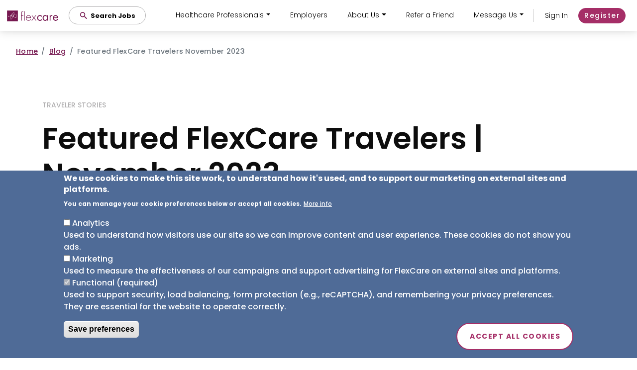

--- FILE ---
content_type: text/html; charset=UTF-8
request_url: https://www.flexcarestaff.com/blog/featured-flexcare-travelers-november-2023
body_size: 19628
content:
<!DOCTYPE html><html lang="en" dir="ltr" prefix="content: http://purl.org/rss/1.0/modules/content/ dc: http://purl.org/dc/terms/ foaf: http://xmlns.com/foaf/0.1/ og: http://ogp.me/ns# rdfs: http://www.w3.org/2000/01/rdf-schema# schema: http://schema.org/ sioc: http://rdfs.org/sioc/ns# sioct: http://rdfs.org/sioc/types# skos: http://www.w3.org/2004/02/skos/core# xsd: http://www.w3.org/2001/XMLSchema# "><head><meta charset="utf-8" /><style>div#sliding-popup, div#sliding-popup .eu-cookie-withdraw-banner, .eu-cookie-withdraw-tab {background: #4F6B97} div#sliding-popup.eu-cookie-withdraw-wrapper { background: transparent; } #sliding-popup h1, #sliding-popup h2, #sliding-popup h3, #sliding-popup p, #sliding-popup label, #sliding-popup div, .eu-cookie-compliance-more-button, .eu-cookie-compliance-secondary-button, .eu-cookie-withdraw-tab { color: #ffffff;} .eu-cookie-withdraw-tab { border-color: #ffffff;}</style><meta name="description" content="Meet FlexCare&#039;s November stars, Chloe and Leah: Discover their inspiring journeys in travel nursing, from Oncology care to ER adventures." /><link rel="canonical" href="https://www.flexcarestaff.com/blog/featured-flexcare-travelers-november-2023" /><meta name="apple-itunes-app" content="app-id=1589317686" /><link rel="alternate" href="android-app://play.google.com/store/apps/details?id=com.mysalesforce.mycommunity.C00DC0000000Pk6XMAS.A0OT4X0000008OI6WAM" /><meta name="MobileOptimized" content="width" /><meta name="HandheldFriendly" content="true" /><meta name="viewport" content="width=device-width, initial-scale=1, maximum-scale=1, user-scalable=0" /><meta http-equiv="x-ua-compatible" content="ie=edge" /><script type="application/ld+json">{"@context": "https://schema.org","@type": "BreadcrumbList","itemListElement": [{"@type": "ListItem","position": 1,"name": "Home","item": "http://www.flexcarestaff.com/"},{"@type": "ListItem","position": 2,"name": "Blog","item": "http://www.flexcarestaff.com/blog"},{"@type": "ListItem","position": 3,"name": "Featured Flexcare Travelers November 2023"}]
}</script><link rel="icon" href="/sites/default/files/favicon.ico" type="image/vnd.microsoft.icon" /><script type="text/javascript" src="/noop-beacon"></script><script src="/sites/default/files/eu_cookie_compliance/eu_cookie_compliance.script.js?t955v5" defer></script><script>window.a2a_config=window.a2a_config||{};a2a_config.callbacks=[];a2a_config.overlays=[];a2a_config.templates={};a2a_config.num_services = 3;
a2a_config.prioritize = ["facebook", "linkedin","copy_link"];</script><style>.a2a_more { display: none !important; }</style><title>Featured FlexCare Travelers | November 2023 | FlexCare Travel Nurse Allied and Therapy Jobs</title><link rel="stylesheet" media="all" href="/modules/contrib/ajax_loader/css/throbber-general.css?t955v5" /><link rel="stylesheet" media="all" href="/profiles/custom/flexcare/modules/miniorange_saml/css/miniorange_saml.module.css?t955v5" /><link rel="stylesheet" media="all" href="/core/misc/components/progress.module.css?t955v5" /><link rel="stylesheet" media="all" href="/core/misc/components/ajax-progress.module.css?t955v5" /><link rel="stylesheet" media="all" href="/core/modules/system/css/components/align.module.css?t955v5" /><link rel="stylesheet" media="all" href="/core/modules/system/css/components/fieldgroup.module.css?t955v5" /><link rel="stylesheet" media="all" href="/core/modules/system/css/components/container-inline.module.css?t955v5" /><link rel="stylesheet" media="all" href="/core/modules/system/css/components/clearfix.module.css?t955v5" /><link rel="stylesheet" media="all" href="/core/modules/system/css/components/details.module.css?t955v5" /><link rel="stylesheet" media="all" href="/core/modules/system/css/components/hidden.module.css?t955v5" /><link rel="stylesheet" media="all" href="/core/modules/system/css/components/item-list.module.css?t955v5" /><link rel="stylesheet" media="all" href="/core/modules/system/css/components/js.module.css?t955v5" /><link rel="stylesheet" media="all" href="/core/modules/system/css/components/nowrap.module.css?t955v5" /><link rel="stylesheet" media="all" href="/core/modules/system/css/components/position-container.module.css?t955v5" /><link rel="stylesheet" media="all" href="/core/modules/system/css/components/reset-appearance.module.css?t955v5" /><link rel="stylesheet" media="all" href="/core/modules/system/css/components/resize.module.css?t955v5" /><link rel="stylesheet" media="all" href="/core/modules/system/css/components/system-status-counter.css?t955v5" /><link rel="stylesheet" media="all" href="/core/modules/system/css/components/system-status-report-counters.css?t955v5" /><link rel="stylesheet" media="all" href="/core/modules/system/css/components/system-status-report-general-info.css?t955v5" /><link rel="stylesheet" media="all" href="/core/modules/system/css/components/tablesort.module.css?t955v5" /><link rel="stylesheet" media="all" href="/libraries/select2/dist/css/select2.min.css?t955v5" /><link rel="stylesheet" media="all" href="/modules/contrib/eu_cookie_compliance/css/eu_cookie_compliance.css?t955v5" /><link rel="stylesheet" media="all" href="/modules/contrib/addtoany/css/addtoany.css?t955v5" /><link rel="stylesheet" media="all" href="/modules/contrib/ajax_loader/css/chasing-dots.css?t955v5" /><link rel="stylesheet" media="all" href="/modules/contrib/extlink/css/extlink.css?t955v5" /><link rel="stylesheet" media="all" href="/modules/contrib/paragraphs/css/paragraphs.unpublished.css?t955v5" /><link rel="stylesheet" media="all" href="/sites/default/files/css/responsive_menu_breakpoint.css?t955v5" /><link rel="stylesheet" media="all" href="/libraries/mmenu/dist/mmenu.css?t955v5" /><link rel="stylesheet" media="all" href="https://fonts.googleapis.com/css?family=Open+Sans:300,400|Ubuntu:300,400,500,700&amp;display=swap" /><link rel="stylesheet" media="all" href="https://fonts.googleapis.com/css2?family=Poppins:ital,wght@0,300;0,500;0,600;0,700&amp;display=swap" /><link rel="stylesheet" media="all" href="https://fonts.googleapis.com/css2?family=Libre+Baskerville:ital,wght@0,400;0,700;1,400&amp;family=Poppins:ital,wght@0,300;0,500;0,700&amp;display=swap" /><link rel="stylesheet" media="all" href="/themes/contrib/bootstrap_barrio/css/components/user.css?t955v5" /><link rel="stylesheet" media="all" href="/themes/contrib/bootstrap_barrio/css/components/progress.css?t955v5" /><link rel="stylesheet" media="all" href="/themes/contrib/bootstrap_barrio/css/components/node.css?t955v5" /><link rel="stylesheet" media="all" href="/themes/contrib/bootstrap_barrio/css/components/breadcrumb.css?t955v5" /><link rel="stylesheet" media="all" href="/themes/contrib/bootstrap_barrio/css/components/form.css?t955v5" /><link rel="stylesheet" media="all" href="/themes/contrib/bootstrap_barrio/css/components/affix.css?t955v5" /><link rel="stylesheet" media="all" href="/themes/contrib/bootstrap_barrio/css/components/book.css?t955v5" /><link rel="stylesheet" media="all" href="/themes/contrib/bootstrap_barrio/css/components/contextual.css?t955v5" /><link rel="stylesheet" media="all" href="/themes/contrib/bootstrap_barrio/css/components/feed-icon.css?t955v5" /><link rel="stylesheet" media="all" href="/themes/contrib/bootstrap_barrio/css/components/field.css?t955v5" /><link rel="stylesheet" media="all" href="/themes/contrib/bootstrap_barrio/css/components/header.css?t955v5" /><link rel="stylesheet" media="all" href="/themes/contrib/bootstrap_barrio/css/components/help.css?t955v5" /><link rel="stylesheet" media="all" href="/themes/contrib/bootstrap_barrio/css/components/icons.css?t955v5" /><link rel="stylesheet" media="all" href="/themes/contrib/bootstrap_barrio/css/components/image-button.css?t955v5" /><link rel="stylesheet" media="all" href="/themes/contrib/bootstrap_barrio/css/components/item-list.css?t955v5" /><link rel="stylesheet" media="all" href="/themes/contrib/bootstrap_barrio/css/components/list-group.css?t955v5" /><link rel="stylesheet" media="all" href="/themes/contrib/bootstrap_barrio/css/components/media.css?t955v5" /><link rel="stylesheet" media="all" href="/themes/contrib/bootstrap_barrio/css/components/page.css?t955v5" /><link rel="stylesheet" media="all" href="/themes/contrib/bootstrap_barrio/css/components/search-form.css?t955v5" /><link rel="stylesheet" media="all" href="/themes/contrib/bootstrap_barrio/css/components/shortcut.css?t955v5" /><link rel="stylesheet" media="all" href="/themes/contrib/bootstrap_barrio/css/components/sidebar.css?t955v5" /><link rel="stylesheet" media="all" href="/themes/contrib/bootstrap_barrio/css/components/site-footer.css?t955v5" /><link rel="stylesheet" media="all" href="/themes/contrib/bootstrap_barrio/css/components/skip-link.css?t955v5" /><link rel="stylesheet" media="all" href="/themes/contrib/bootstrap_barrio/css/components/table.css?t955v5" /><link rel="stylesheet" media="all" href="/themes/contrib/bootstrap_barrio/css/components/tabledrag.css?t955v5" /><link rel="stylesheet" media="all" href="/themes/contrib/bootstrap_barrio/css/components/tableselect.css?t955v5" /><link rel="stylesheet" media="all" href="/themes/contrib/bootstrap_barrio/css/components/tablesort-indicator.css?t955v5" /><link rel="stylesheet" media="all" href="/themes/contrib/bootstrap_barrio/css/components/ui.widget.css?t955v5" /><link rel="stylesheet" media="all" href="/themes/contrib/bootstrap_barrio/css/components/tabs.css?t955v5" /><link rel="stylesheet" media="all" href="/themes/contrib/bootstrap_barrio/css/components/toolbar.css?t955v5" /><link rel="stylesheet" media="all" href="/themes/contrib/bootstrap_barrio/css/components/vertical-tabs.css?t955v5" /><link rel="stylesheet" media="all" href="/themes/contrib/bootstrap_barrio/css/components/views.css?t955v5" /><link rel="stylesheet" media="all" href="/themes/contrib/bootstrap_barrio/css/components/ui-dialog.css?t955v5" /><link rel="stylesheet" media="all" href="//stackpath.bootstrapcdn.com/bootstrap/4.1.1/css/bootstrap.min.css" /><link rel="stylesheet" media="print" href="/themes/contrib/bootstrap_barrio/css/print.css?t955v5" /><link rel="stylesheet" media="all" href="/profiles/custom/flexcare/themes/flexcare_theme/styles/styles.css?t955v5" /><link rel="stylesheet" media="all" href="https://cdnjs.cloudflare.com/ajax/libs/slick-carousel/1.8.1/slick.css" /><link rel="stylesheet" media="all" href="https://cdnjs.cloudflare.com/ajax/libs/slick-carousel/1.8.1/slick-theme.css" /><script src="/core/assets/vendor/modernizr/modernizr.min.js?v=3.11.7"></script></head><body class="layout-no-sidebars page-node-4507302 path-node node--type-blog"> <a href="#main-content" class="visually-hidden focusable skip-link"> Skip to main content </a> <noscript><iframe src="https://www.googletagmanager.com/ns.html?id=GTM-KJ74DRT" height="0" width="0" style="display:none;visibility:hidden"></iframe></noscript><div class="responsive-menu-page-wrapper"><div class="page"> <header class="header"><div class="header-row"> <a class="logo" href="/" title="FlexCare" rel="home"></a><div id="block-quicksearchtoggle" class="block block-flexcare-core block-quick-search-toggle"><div class="content"> Search Jobs</div></div><div id="block-responsivemenumobileicon" class="responsive-menu-toggle-wrapper responsive-menu-toggle block block-responsive-menu block-responsive-menu-toggle"><div class="content"> <a id="toggle-icon" class="toggle mobile-menu" title="Menu" href="#off-canvas"> <span class="icon"></span></a><div id="mm-user-info-placeholder"></div></div></div><div id="block-flexcare-theme-tablecontrol" class="block block-block-content block-block-content834633d0-df04-471e-8571-26d702160881"><div class="content"><div class="clearfix text-formatted field field-name-body field-type-text-with-summary field-label-hidden field-item"><style>
tr:nth-child(even){background:#FBF8F5}
tr:nth-child(odd){background:#ededed}
table tr th {background:#A52e67;border:none}
table tr td{vertical-align:top;padding:1.5rem;border:none}
table tr td p,   .paragraph--type--text-paragraph .content-text p {text-align:left}
table {
border-collapse: separate;
border-spacing: 0;
border-radius: 20px;
border: 1px solid #761850;
overflow: hidden;
}
table tr th, table tr th p{color:#fbf8f5;}.node--type-blog .content-text{overflow-x: auto}.node--type-blog .paragraph--type--feature-tiles .cta:before {
background-size: 2.5rem;
width: 2.5rem;
height: 2.5rem;
}.node--type-blog .paragraph--type--feature-tiles .cta {
font-size: 2.4rem;
}.node--type-blog .content-text::-webkit-scrollbar {
width: 12px;
height: 12px;
}.node--type-blog .content-text::-webkit-scrollbar-track {
background: #f1f1f1;
border-radius: 10px;
}.node--type-blog .content-text::-webkit-scrollbar-thumb {
background: #888;
border-radius: 10px;
}.node--type-blog .content-text::-webkit-scrollbar-thumb:hover {
background: #555;
}.node--type-blog .content-text::-webkit-scrollbar-corner {
background: #ccc;
}.node--type-blog ::-webkit-scrollbar-button {
background: #eee;
border-radius: 5px;
}
.paragraph--type--text-paragraph h3, h3{font-size:3rem;margin-bottom:0px}.image-style-tile, .image-style-cta{border-radius:5%}.paragraph--type--text-cta-banner .content p {
font-size: 2rem;
line-height: 1.5;
text-align:left;
}ul li, p, ul li p, ol li, ol li p{
color:#0d0d0d;
text-align:left;
}li.location, li.assignment-length, li.shift-type{color:#ffffff}.paragraph--type--text-paragraph {
margin-top: -3rem;
}.paragraph--type--text-cta-banner .content p{
font-family:Poppins, serif;
line-height: 3.2rem;
}#block-flexcare-theme-referafriendresourcecenterfotoer{width:100%}footer{background: #761850;color: #ffffff;padding-top:8rem}
footer h3, footer a, footer p, footer a:hover, footer a:visited, footer ul li, footer ul li p{color:#ffffff}
footer .region-footer .menu--footer-main ul a {color:#ffffff}
.block-footer-cta-links .content li.icon-redeem, .block-footer-cta-links .content li.icon-work{background-color:#fbf8f5}
footer svg.mailto, footer svg.tel {fill:#fbf8f5}
.paragraph--type--image-text-cta .content-text {margin-top:0px}.paragraph--type--image-text-cta .text-title {
font-size: 4rem;
font-family: Poppins, serif;
font-weight: 600;
font-style: normal;
color: #0d0d0d;
margin-top: 2rem;
margin-bottom: 2rem;
}#edit-field-phone-0-value--description{
display:block;
//padding-left: 52px;
color: #000;
font-size:1.2rem;
}.js-form-item-field-sms-user-acceptance-value{
padding-left:22px;
}.node--type-blog .paragraph--type--text-paragraph {
margin-top: auto;
}.paragraph--type--feature-tiles h2 {
height: auto;
min-height: 6.4rem;
display: block;
text-align: center;
}.path-frontpage .paragraph--type--feature-tiles.bg-sand h2{
height:10.4rem;
}.paragraph--type--feature-tiles .cta {
text-align: center;
margin-bottom: 1em;
}.paragraph--type--feature-tiles p {
text-align:center
}footer .region-footer .menu--footer-main ul {
display: block;
columns: 1;
column-gap: 0;
margin-left:4rem;
}</style></div></div></div> <section class="row region region-nav"><div id="block-flexcare-theme-menu2025" class="block block-block-content block-block-content2d206af2-d9c2-4768-8caf-8728b1d38842"><div class="content"><div class="clearfix text-formatted field field-name-body field-type-text-with-summary field-label-hidden field-item"><style>.menu--main .dropdown-menu ul.dropdown-menu{
border: 0px;
background: #ffffff;
margin-top: -26rem;
margin-left: 16.4rem;
position: absolute;
max-width: fit-content;
}.menu--main .dropdown-menu ul.dropdown-menu:before{
position: absolute;
content: "";
display: block;
width: 0;
height: 0;
border-style: solid;
border-width: 0 1.2rem 1rem;
top: 218px;
transform: rotate(-90deg);
left: -10%;
}.menu--main .dropdown-menu ul.dropdown-menu:after {
position: absolute;
content: "";
display: block;
width: 0;
height: 0;
border-style: solid;
border-width: 0 1.2rem 1rem;
top: 220px;
transform: rotate(-90deg);
left: -12%;
}.dropdown-item .dropdown-menu {
display: none !important;
}.dropdown-item:hover .dropdown-menu {
display: block !important;
}.nav-item.menu-item--expanded .dropdown-menu {
display: none !important;
}.nav-item.menu-item--expanded:hover .dropdown-menu{
display: block !important;
}.nav-item.menu-item--expanded:hover .dropdown-item .dropdown-menu {
display: none !important;
}.nav-item.menu-item--expanded .dropdown-item:hover .dropdown-menu {
display: block !important;
}.menu--main .dropdown-menu {
position:absolute;
margin-top: -17px;
}</style></div></div></div><nav role="navigation" aria-labelledby="block-mainnavigation-menu" id="block-mainnavigation" class="block block-menu navigation menu--main"><h2 class="sr-only" id="block-mainnavigation-menu">Main navigation</h2><ul block="block-mainnavigation" class="clearfix nav navbar-nav"><li class="nav-item menu-item--expanded dropdown"> <a href="/resource-center/getting-started" class="nav-link dropdown-toggle nav-link--resource-center-getting-started" data-toggle="dropdown" aria-expanded="false" aria-haspopup="true" data-drupal-link-system-path="node/4825240">Healthcare Professionals</a><ul class="dropdown-menu"><li class="dropdown-item"> <a href="/flexcare360" class="nav-link--flexcare360" data-drupal-link-system-path="node/4087696">My Travel Portal</a></li><li class="dropdown-item"> <a href="/resource-center/travel-nursing-guide" class="nav-link--resource-center-travel-nursing-guide" data-drupal-link-system-path="node/4807454">Travel Nursing</a></li><li class="dropdown-item"> <a href="/resource-center/travel-allied-guide" class="nav-link--resource-center-travel-allied-guide" data-drupal-link-system-path="node/4805596">Travel Allied</a></li><li class="dropdown-item"> <a href="/resource-center/travel-therapy-guide" class="nav-link--resource-center-travel-therapy-guide" data-drupal-link-system-path="node/4806983">Travel Therapy</a></li><li class="dropdown-item menu-item--expanded dropdown"> <a href="" class="dropdown-toggle nav-link-" data-toggle="dropdown" aria-expanded="false" aria-haspopup="true">Travel Healthcare Guide</a><ul class="dropdown-menu"><li class="dropdown-item"> <a href="/resource-center/getting-started" class="nav-link--resource-center-getting-started" data-drupal-link-system-path="node/4825240">Getting Started</a></li><li class="dropdown-item"> <a href="/resource-center/licensing" class="nav-link--resource-center-licensing" data-drupal-link-system-path="node/4825285">Licensing</a></li><li class="dropdown-item"> <a href="/resource-center/assignment-prep" class="nav-link--resource-center-assignment-prep" data-drupal-link-system-path="node/4825292">Assignment Prep</a></li><li class="dropdown-item"> <a href="/resource-center/traveler-support" class="nav-link--resource-center-traveler-support" data-drupal-link-system-path="node/4825321">Traveler Support</a></li><li class="dropdown-item"> <a href="/resource-center/clinician-pay-stipends-taxes" class="nav-link--resource-center-clinician-pay-stipends-taxes" data-drupal-link-system-path="node/4825363">Pay &amp; Stipends</a></li><li class="dropdown-item"> <a href="/blog" class="nav-link--blog" data-drupal-link-system-path="blog">Blog</a></li><li class="dropdown-item"> <a href="/resource-center/top-travel-healthcare-faqs" class="nav-link--resource-center-top-travel-healthcare-faqs" data-drupal-link-system-path="node/4818604">FAQ</a></li></ul></li></ul></li><li class="nav-item"> <a href="/dev/about-flexcare/for-employers" class="nav-link nav-link--dev-about-flexcare-for-employers" data-drupal-link-system-path="node/4818351">Employers</a></li><li class="nav-item menu-item--expanded dropdown"> <a href="/about-flexcare/our-story" class="nav-link dropdown-toggle nav-link--about-flexcare-our-story" data-toggle="dropdown" aria-expanded="false" aria-haspopup="true" data-drupal-link-system-path="node/4817123">About Us</a><ul class="dropdown-menu"><li class="dropdown-item"> <a href="/about-flexcare/our-story" class="nav-link--about-flexcare-our-story" data-drupal-link-system-path="node/4817123">Our Story</a></li><li class="dropdown-item"> <a href="/about-flexcare/why-flexcare" class="nav-link--about-flexcare-why-flexcare" data-drupal-link-system-path="node/4818674">Why FlexCare</a></li><li class="dropdown-item"> <a href="/about-flexcare/who-we-staff" class="nav-link--about-flexcare-who-we-staff" data-drupal-link-system-path="node/4820680">Who We Staff</a></li><li class="dropdown-item"> <a href="/walloflove" class="nav-link--walloflove" data-drupal-link-system-path="node/4798297">Wall Of Love</a></li><li class="dropdown-item"> <a href="/about-flexcare/our-team" class="nav-link--about-flexcare-our-team" data-drupal-link-system-path="node/4817543">Our Team</a></li><li class="dropdown-item"> <a href="/about-flexcare/our-impact" class="nav-link--about-flexcare-our-impact" data-drupal-link-system-path="node/4817829">Our Impact</a></li><li class="dropdown-item"> <a href="/careers-flexcare" class="nav-link--careers-flexcare" data-drupal-link-system-path="node/247911">Work at FlexCare</a></li><li class="dropdown-item"> <a href="/about-flexcare/our-partners" class="nav-link--about-flexcare-our-partners" data-drupal-link-system-path="node/4817607">Our Partner Network </a></li></ul></li><li class="nav-item"> <a href="/contact/refer_a_friend" class="nav-link nav-link--contact-refer-a-friend" data-drupal-link-system-path="node/4792239">Refer a Friend</a></li><li class="nav-item menu-item--expanded dropdown"> <a href="/contact" title="Send FlexCare a message" class="nav-link dropdown-toggle nav-link--contact" data-toggle="dropdown" aria-expanded="false" aria-haspopup="true" data-drupal-link-system-path="contact/message_us">Message Us</a><ul class="dropdown-menu"><li class="dropdown-item"> <a href="/contact?destination=contact" class="nav-link--contactdestinationcontact" data-drupal-link-query="{&quot;destination&quot;:&quot;contact&quot;}" data-drupal-link-system-path="node/4818108">Clinician Inquiry</a></li><li class="dropdown-item"> <a href="/businessinquiry?destination=businessinquiry" class="nav-link--businessinquirydestinationbusinessinquiry" data-drupal-link-query="{&quot;destination&quot;:&quot;businessinquiry&quot;}" data-drupal-link-system-path="node/4876529">Business Inquiry</a></li></ul></li></ul> </nav><nav role="navigation" aria-labelledby="block-useraccountmenu-menu" id="block-useraccountmenu" class="block block-menu navigation menu--account"><h2 class="sr-only" id="block-useraccountmenu-menu">User account menu</h2><ul id="block-useraccountmenu" block="block-useraccountmenu" class="clearfix nav"> <a href="/samllogin" class="nav-link" data-drupal-link-system-path="samllogin">Sign In</a> <a href="https://login.flexcarestaff.com/app/flexcare360_proddrupal_1/exk3uxslxd1eFe7PL697/sso/saml#register" class="nav-link register-button">Register</a></ul> </nav> </section></div><div class="header-row"> <section class="row region region-header-bottom"><div class="quick-search-form block block-flexcare-core block-quick-search container" data-drupal-selector="quick-search-form" id="block-quickjobsearchblock"><div class="row"><div class="col px-0 px-lg-4"><div class="content"><form action="/blog/featured-flexcare-travelers-november-2023" method="post" id="quick-search-form" accept-charset="UTF-8"><fieldset class="js-form-item js-form-type-select form-type-select js-form-item-specialty form-item-specialty form-no-label elementid-edit-specialty form-group col-auto"><div class="children"><div class="select-wrap"><select data-placeholder="Search Jobs by Specialty" data-drupal-selector="edit-specialty" id="edit-specialty" name="specialty" class="form-select select2-widget form-control" data-select2-config="{&quot;multiple&quot;:false,&quot;placeholder&quot;:{&quot;id&quot;:&quot;&quot;,&quot;text&quot;:&quot;- None -&quot;},&quot;allowClear&quot;:true,&quot;dir&quot;:&quot;ltr&quot;,&quot;language&quot;:&quot;en&quot;,&quot;tags&quot;:false,&quot;theme&quot;:&quot;default&quot;,&quot;maximumSelectionLength&quot;:0,&quot;tokenSeparators&quot;:[],&quot;selectOnClose&quot;:false,&quot;width&quot;:&quot;100%&quot;}"><option value="" selected="selected"></option><option value="9414">Ambulatory Care</option><option value="9618">Audiologist</option><option value="2712">Cardiac Catheterization Laboratory (Cath Lab)</option><option value="2774">Cardiac Catheterization Technologist (Cath Lab Tech)</option><option value="2749">Cardiopulmonary Rehabilitation Specialist</option><option value="2714">Cardiovascular Intensive Care Unit (CVICU)</option><option value="2715">Cardiovascular Operating Room (CVOR)</option><option value="10091">Cardiovascular Operating Room First Assist Technologist (CVOR FA Tech)</option><option value="9620">Cardiovascular Perfusionist</option><option value="2769">Cardiovascular Surgical Technologist (CVOR Tech)</option><option value="2711">Case Manager</option><option value="2750">Certified Occupational Therapist Assistant (COTA)</option><option value="9248">Clinic</option><option value="2766">Computed Tomography Tech (CT Tech)</option><option value="2716">Dialysis</option><option value="2767">Echocardiography Technologist</option><option value="9621">Electrophysiology (EP)</option><option value="10092">Electrophysiology Technologist (EP Tech)</option><option value="2717">Emergency Room (ER)</option><option value="2718">Endoscopy</option><option value="9622">Endoscopy Technician</option><option value="2719">Gastroenterology (GI)</option><option value="2720">Hematology</option><option value="2710">Home Health</option><option value="2721">Intensive Care Unit (ICU)</option><option value="2722">Interventional Radiology (IR)</option><option value="2777">Interventional Radiology Technologist (IR Tech)</option><option value="2723">Labor and Delivery (L&amp;D)</option><option value="2770">Mammography Technologist</option><option value="9623">Manager</option><option value="2752">Medical Technician (MT) / Medical Laboratory Technician (MLT)</option><option value="2724">Medical-Surgical</option><option value="2726">Mother-Baby</option><option value="2753">MRI Technologist</option><option value="2727">Neonatal ICU (NICU)</option><option value="2754">Nuclear Medicine Technology (NMT)</option><option value="2729">Nursery</option><option value="2776">Obstetrics (OB)</option><option value="2772">Obstetrics Technician (OB Tech)</option><option value="2755">Occupational Therapist (OT)</option><option value="2730">Oncology</option><option value="2731">Operating Room (OR)</option><option value="2732">Operating Room First Assist (ORFA)</option><option value="9688">Operating Room First Assist Technologist (ORFA Tech)</option><option value="2733">Outpatient</option><option value="2735">Pediatric</option><option value="2736">Pediatric Emergency Room (PEDS ER)</option><option value="2737">Pediatric ICU (PICU)</option><option value="2778">Pediatric Oncology</option><option value="2782">Pediatric Operating Room (PEDS OR)</option><option value="2756">Pharmacy Technician</option><option value="2758">Physical Therapist (PT)</option><option value="2759">Physical Therapist Assistant (PTA)</option><option value="9624">Physician Assistant (PA)</option><option value="2734">Post Anesthesia Care Unit (PACU)</option><option value="2739">Postpartum</option><option value="2740">Pre-Op</option><option value="2741">Psychiatric</option><option value="9625">Radiation Therapist</option><option value="2773">Radiologic Technologist (X-ray Tech)</option><option value="2742">Rehab / LTC</option><option value="2747">Respiratory Therapist</option><option value="10143">School Registered Nurse</option><option value="2760">Speech Language Pathologist (SLP)</option><option value="2745">Step-down (DOU, PCU, SDU)</option><option value="9400">Sterile Processing Technician</option><option value="2748">Surgical Technician</option><option value="2746">Telemetry</option><option value="2761">Ultrasound Technician</option><option value="2779">Vascular Technician</option></select></div></div></fieldset><div class="input-wrap"><input autocomplete="off" data-drupal-selector="form-lbpmhqy3yf3zpdgdvjtceyrhcoydgiotkx9ptt579li" type="hidden" name="form_build_id" value="form-LbpmhQY3yF3zPDGDVJTCEYRHcOYdgIoTkx9ptT579LI" class="form-control" /></div><div class="input-wrap"><input data-drupal-selector="edit-quick-search-form" type="hidden" name="form_id" value="quick_search_form" class="form-control" /></div><fieldset class="js-form-item js-form-type-select form-type-select js-form-item-fc-job-board-lat-long form-item-fc-job-board-lat-long form-no-label elementid-edit-fc-job-board-lat-long form-group col-auto"><div class="children"><div class="select-wrap"><select data-placeholder="Where do you want to work?" data-drupal-selector="edit-fc-job-board-lat-long" id="edit-fc-job-board-lat-long" name="fc_job_board_lat_long" class="form-select select2-widget form-control" data-select2-config="{&quot;multiple&quot;:false,&quot;placeholder&quot;:{&quot;id&quot;:&quot;&quot;,&quot;text&quot;:&quot;- None -&quot;},&quot;allowClear&quot;:true,&quot;dir&quot;:&quot;ltr&quot;,&quot;language&quot;:&quot;en&quot;,&quot;tags&quot;:false,&quot;theme&quot;:&quot;default&quot;,&quot;maximumSelectionLength&quot;:0,&quot;tokenSeparators&quot;:[],&quot;selectOnClose&quot;:false,&quot;width&quot;:&quot;100%&quot;}"><option value="" selected="selected"></option></select></div></div></fieldset><div data-drupal-selector="edit-actions" class="form-actions js-form-wrapper form-group col-auto" id="edit-actions"><div class="input-wrap"><input data-drupal-selector="edit-submit" type="submit" id="edit-submit" value="Find Jobs" class="button js-form-submit form-submit btn btn-primary form-control" /></div></div></form></div></div></div></div> </section></div> </header><div id="main" class="container-fluid px-0 main-wrapper"><div class="row-offcanvas row-offcanvas-left clearfix"> <main class="main-content col order-last px-0" id="content" role="main"> <a id="main-content" tabindex="-1"></a> <section class="row region region-content-top"><div id="block-breadcrumbs" class="block block-system block-system-breadcrumb-block"><div class="content"> <nav role="navigation" aria-label="breadcrumb"><ol class="breadcrumb"><li class="breadcrumb-item"> <a href="/">Home</a></li><li class="breadcrumb-item"> <a href="/blog">Blog</a></li><li class="breadcrumb-item active"> Featured FlexCare Travelers November 2023</li></ol> </nav></div></div> </section><div data-drupal-messages-fallback class="hidden"></div><article about="/blog/featured-flexcare-travelers-november-2023" class="node node--type-blog node--promoted node--view-mode-full"><div class="node-content"><div class="container"><div class="row"><div class="col"><div class="blog-node-category"><div class="field field-name-field-category field-type-entity-reference field-label-hidden field-item">Traveler Stories</div></div><h1 class="blog-node-title"><div class="field field-name-title field-type-string field-label-hidden">Featured FlexCare Travelers | November 2023</div></h1><ul class="author-date"><li class="author"> <span class="avatar"><div class="field field-name-field-author-picture field-type-entity-reference field-label-hidden field-item"> <img loading="lazy" data-achor-x="50%" data-achor-y="50%" src="/sites/default/files/styles/thumbnail/public/2021-03/FlexCare%20RGB%20%40300DPI_Icon%20Boxed.png?h=3b9fdb83&amp;itok=2wnQGlhh" width="100" height="100" alt="FlexCare Logo_Icon_boxed" typeof="foaf:Image" class="image-style-thumbnail" /></div> </span> <span class="field author-name field-name-field-author-by field-type-entity-reference field-label-hidden field-item"><a href="/blog/author/team-flexcare" hreflang="en">Team FlexCare</a></span></li><li class="date"><div class="dot">&bull;</div><div class="date-after-dot">November 30, 2023</div></li></ul></div></div></div><div class="field field-name-field-blog-image field-type-entity-reference field-label-hidden field-item"> <picture> <source srcset="/sites/default/files/styles/blog_banner_extra_large/public/2023-11/NovTravelerFeature.jpg?h=3b8afbfb&amp;itok=SZv6Iydx 1x" media="all and (min-width: 1200px)" type="image/jpeg" width="2000" height="833"/> <source srcset="/sites/default/files/styles/blog_banner_large/public/2023-11/NovTravelerFeature.jpg?h=3b8afbfb&amp;itok=eGPgzwKu 1x, /sites/default/files/styles/blog_banner_extra_large/public/2023-11/NovTravelerFeature.jpg?h=3b8afbfb&amp;itok=SZv6Iydx 2x" media="all and (min-width: 992px) and (max-width: 1199px)" type="image/jpeg" width="1040" height="433"/> <source srcset="/sites/default/files/styles/blog_banner_medium/public/2023-11/NovTravelerFeature.jpg?h=3b8afbfb&amp;itok=C1IWjzoG 1x, /sites/default/files/styles/blog_banner_large/public/2023-11/NovTravelerFeature.jpg?h=3b8afbfb&amp;itok=eGPgzwKu 2x" media="all and (min-width: 768px) and (max-width: 991px)" type="image/jpeg" width="800" height="333"/> <source srcset="/sites/default/files/styles/blog_banner_small/public/2023-11/NovTravelerFeature.jpg?h=3b8afbfb&amp;itok=1Ahcq2Th 1x, /sites/default/files/styles/blog_banner_medium/public/2023-11/NovTravelerFeature.jpg?h=3b8afbfb&amp;itok=C1IWjzoG 2x" media="all and (min-width: 576px) and (max-width: 767px)" type="image/jpeg" width="600" height="250"/> <source srcset="/sites/default/files/styles/blog_banner_small/public/2023-11/NovTravelerFeature.jpg?h=3b8afbfb&amp;itok=1Ahcq2Th 1x, /sites/default/files/styles/blog_banner_medium/public/2023-11/NovTravelerFeature.jpg?h=3b8afbfb&amp;itok=C1IWjzoG 2x" type="image/jpeg" width="600" height="250"/> <img loading="eager" width="600" height="250" src="/sites/default/files/styles/blog_banner_small/public/2023-11/NovTravelerFeature.jpg?h=3b8afbfb&amp;itok=1Ahcq2Th" alt="Man standing on top snow capped mountain" typeof="foaf:Image" /> </picture></div><div class="paragraph-content"><div class="container add-to-any-container"><div class="row"><div class="col"><div class="add-to-any d-none d-sm-block"> <span class="a2a_kit a2a_kit_size_32 addtoany_list" data-a2a-url="http://www.flexcarestaff.com/blog/featured-flexcare-travelers-november-2023" data-a2a-title="Featured FlexCare Travelers | November 2023"><a class="a2a_dd addtoany_share" href="https://www.addtoany.com/share#url=http%3A%2F%2Fwww.flexcarestaff.com%2Fblog%2Ffeatured-flexcare-travelers-november-2023&amp;title=Featured%20FlexCare%20Travelers%20%7C%20November%202023"><img src="/profiles/custom/flexcare/themes/flexcare_theme/assets/icons/icon-share.svg" alt="share icon"><span class="share-text">Share</span></a></span></div></div></div></div><div class="paragraph paragraph--type--text-paragraph paragraph--view-mode--default bg-color-white title-center"><div class="content-wrap"><div class="container"><div class="row"><div class="col"><h3 class="text-title"> Inspirational Stories from FlexCare&#039;s November Travel Nurses</h3><div class="content-text"><p>As the days get shorter and the air gets crisper, we take a moment to spotlight two remarkable FlexCare travelers for November. Their stories are as inspiring as they are unique, showcasing the diverse paths and experiences in travel nursing.&nbsp;&nbsp;</p></div></div></div></div></div></div><div class="paragraph paragraph--type--text-paragraph paragraph--view-mode--default bg-color-white title-center"><div class="content-wrap"><div class="container"><div class="row"><div class="col"><h3 class="text-title"> Chloe - Oncology RN: A Dream Fulfilled in Southern California</h3><div class="content-text"><p lang="EN-US">Chloe's journey as a travel nurse has been nothing short of exhilarating. Specializing in <a href="https://www.flexcarestaff.com/jobs?primary_specialty%5B0%5D=2730&amp;fc_job_board_lat_long%5Bdistance%5D%5Bfrom%5D=50" target="_blank" title="Jobs in oncology FlexCare Medical Staffing"><strong>Oncology</strong></a>, she cherishes the opportunity to care for patients across various states. Her most recent adventure has taken her to the sunny coasts of Southern California, a place she describes as a "dream come true." The region's beauty has captivated her, making every day an exciting new experience.&nbsp;&nbsp;</p><p lang="EN-US">But what truly makes Chloe's travel nursing experience unique is the support she receives from her <a href="https://www.flexcarestaff.com/s1nglepoint-recruiters-one-expert-point-contact" target="_blank" title="S1NGLEPOINT one-touchg recruitment for healthcare travel professionals"><strong>S1NGLEPOINT </strong></a>recruiter, Valerie. Valerie's dedication to finding Chloe the perfect assignment has been instrumental in her fulfilling career. Chloe's passion for supporting Oncology patients shines through in her work, and her enthusiasm for travel nursing is contagious.&nbsp;</p></div></div></div></div></div></div><div class="paragraph paragraph--type--text-paragraph paragraph--view-mode--default bg-color-white title-center"><div class="content-wrap"><div class="container"><div class="row"><div class="col"><h3 class="text-title"> Leah - ER RN: Embracing Life Beyond Hospital Walls</h3><div class="content-text"><p lang="EN-US">Leah, an ER nurse with a zest for life, sees the world beyond the confines of hospital walls. She believes in living life to the fullest, and travel nursing has been a gateway to countless adventures for her. The<a href="https://www.flexcarestaff.com/flexcare360" target="_blank" title="FlexCare 360 Travel Professional App for ioS and Android"><strong> FlexCare 360</strong></a> mobile app has been a game-changer for Leah, simplifying her job search with its intuitive filters for location, pay range, shift type, and hours per week.&nbsp;&nbsp;</p><p lang="EN-US">Leah's recent escapade to Lake Tahoe epitomizes the essence of her travel nursing experience. With less time spent on job searching, she maximizes her time exploring and embracing the beauty of each location she visits. Her enthusiastic approach to life and nursing is a testament to the opportunities that travel nursing offers.&nbsp;&nbsp;</p><p lang="EN-US">Chloe and Leah embody the spirit of FlexCare travelers - passionate, adventurous, and dedicated. As they continue their journeys, they bring their expertise to patients across the country and inspire others with their stories of adventure and fulfillment. We're proud to have them as part of the FlexCare family and can't wait to see where their travels take them next.&nbsp;&nbsp;</p></div></div></div></div></div></div><div class="paragraph paragraph--type--text-cta-banner paragraph--view-mode--default alignment-center no-padding container-fluid bg-blue bg-image"><div class="row"><div class="col"><div class="container"><div class="inner row"><div class="content col-12"><div class="banner-title"> Additional Resources for Travel Nurses</div><p class="subtitle"> Whether you&#039;re a seasoned traveler or a new grad considering the travel nurse life, at FlexCare we&#039;re here for you every step of the way!</p></div></div></div></div></div></div><div class="paragraph paragraph--type--text-paragraph paragraph--view-mode--default bg-color-white title-center"><div class="wavy-top"></div><div class="content-wrap"><div class="container"><div class="row"><div class="col"><h3 class="text-title"> A Healthcare Traveler&#039;s Guide to Staying Fit in the Colder Months</h3><div class="content-text"><p>Staying fit as a healthcare traveler during the colder months can be challenging, but this article provides a comprehensive guide to overcoming these hurdles. It includes tips on embracing indoor workouts, creating a portable home gym, enjoying winter sports, and staying active on days off. It also emphasizes the importance of finding a workout buddy and maintaining good nutrition and hydration. These practical strategies offer opportunities for personal and professional growth in diverse environments.&nbsp;&nbsp;</p></div><div class="content-cta"> <a href="/blog/healthcare-travelers-guide-staying-fit-colder-months">Read More</a></div></div></div></div></div></div><div class="paragraph paragraph--type--text-paragraph paragraph--view-mode--default bg-color-white title-center"><div class="content-wrap"><div class="container"><div class="row"><div class="col"><h3 class="text-title"> Top Winter Assignment Locations for Travel Nurses</h3><div class="content-text"><p>This post explores the best winter assignment locations for travel nurses, promising professional growth and seasonal charm. It highlights destinations like Fullerton, CA, for a mild winter; Manhattan, NY, for an urban winter wonderland experience; North Carolina, for its diverse landscapes; and Washington, for its blend of urban excitement and natural serenity. These locations offer unique experiences, from enjoying Disneyland's holiday lights in SoCal to exploring Seattle's culinary delights, making each a potential chapter in a travel nurse's career.&nbsp;&nbsp;</p></div><div class="content-cta"> <a href="https://www.flexcarestaff.com/blog/top-winter-assignment-locations-travel-nurses">Read More</a></div></div></div></div></div></div><div class="paragraph paragraph--type--text-paragraph paragraph--view-mode--default bg-color-white title-center"><div class="content-wrap"><div class="container"><div class="row"><div class="col"><h3 class="text-title"> How to Spend the Holidays Away from Home as a Travel Nurse</h3><div class="content-text"><p lang="EN-US">Spending the holidays away from home can be challenging for travel nurses, but this article offers creative ways to make the most of it. It provides tips on securing time off, maintaining traditions, volunteering for community engagement, and exploring unique holiday events across the US. Highlights include:&nbsp;</p><ul><li lang="EN-US">Attending America's Hometown Thanksgiving in Plymouth, MA</li><li lang="EN-US">Joining The Santa Crawl in Portland, OR&nbsp;</li><li lang="EN-US">Enjoying the Christmas Ship Parade in Seattle, WA</li></ul></div><div class="content-cta"> <a href="https://www.flexcarestaff.com/blog/how-to-spend-holidays-away-home-travel-nurse">Read More</a></div></div></div></div></div></div><div class="paragraph paragraph--type--text-paragraph paragraph--view-mode--default bg-color-white title-center"><div class="content-wrap"><div class="container"><div class="row"><div class="col"><h3 class="text-title"> Preparing for Winter Travel Nurse Assignments</h3><div class="content-text"><p>This article is a guide for travel nurses preparing for winter assignments. It covers essential tips like researching your destination, preparing a winter-ready wardrobe, ensuring winter driving safety, getting a flu vaccination, and focusing on time management and self-care. It also discusses the importance of mental and emotional preparation for adapting to new environments and embracing seasonal changes. The article aims to prepare travel nurses for a successful and fulfilling winter assignment experience.&nbsp;</p></div><div class="content-cta"> <a href="/blog/preparing-winter-travel-nurse-assignments">Read More</a></div></div></div></div></div></div></div><div class="container"><div class="row"><div class="col"><div class="field field--name-field-tags field--type-entity-reference field--label-hidden clearfix"><ul class='links field__items'><li><a href="/blog/life-healthcare-traveler" hreflang="en">Life as a Healthcare Traveler</a></li><li><a href="/blog/travel-nursing" hreflang="en">Travel Nursing</a></li></ul></div><div class="blog-author-card"><div class="avatar alignment-left"><div class="field field-name-field-author-picture field-type-entity-reference field-label-hidden field-item"> <img loading="lazy" data-achor-x="50%" data-achor-y="50%" src="/sites/default/files/styles/thumbnail/public/2021-03/FlexCare%20RGB%20%40300DPI_Icon%20Boxed.png?h=3b9fdb83&amp;itok=2wnQGlhh" width="100" height="100" alt="FlexCare Logo_Icon_boxed" typeof="foaf:Image" class="image-style-thumbnail" /></div></div><div class="info alignment-left"><div class="author-name text-align-left">Team FlexCare</div><div class="author-bio"><p>You put patients first—we put you first. For nearly 20 years, FlexCare has been a nationwide leader in travel nursing, allied health and therapy, dedicated to a transparent, clinician-first experience. Backed by thousands of positive traveler reviews and recognition from BluePipes, Staffing Industry Analysts, Travel Nursing Central, RNVIP, and AlliedVIP, FlexCare consistently ranks among the nation’s top healthcare staffing companies. Top jobs, top team, top pay—your dream assignment is just a click away.</p></div></div><div class="cta"> <a href="/blog/author/team-flexcare">More</a></div></div></div></div></div></div></article> </main></div></div> <footer><div class="footer-container"><div class="footer-row"> <section class="row region region-footer"><div id="block-locationinfo" class="block block-flexcare-core block-location-info"><ul class="content"><li class="icon-office"><div><h3>West Coast Office</h3><p><p>1075 Creekside Ridge Dr, Suite 100</p><p>Roseville, CA 95678</p><p><a href="tel:866-564-3589">(866) 564-3589</a></p></div></li><li class="icon-office"><div><h3>East Coast Office</h3><p><p>300 W Summit Ave, Suite 110</p><p>Charlotte, NC 28203</p></p></div></li></ul></div><nav role="navigation" aria-labelledby="block-footermain-menu" id="block-footermain" class="block block-menu navigation menu--footer-main"><h2 class="sr-only" id="block-footermain-menu">Footer Main</h2><ul block="block-footermain" class="clearfix nav"><li class="nav-item"> <a href="/jobs" class="nav-link nav-link--jobs" data-drupal-link-system-path="jobs">Search Jobs</a></li><li class="nav-item"> <a href="/blog" class="nav-link nav-link--blog" data-drupal-link-system-path="blog">Blog</a></li><li class="nav-item"> <a href="/flexcare-newsroom" class="nav-link nav-link--flexcare-newsroom" data-drupal-link-system-path="node/4388534">Newsroom</a></li><li class="nav-item"> <a href="/contact" class="nav-link nav-link--contact" data-drupal-link-system-path="contact/message_us">Contact Us</a></li><li class="nav-item"> <a href="/careers-flexcare" title="Apply for internal positions" class="nav-link nav-link--careers-flexcare" data-drupal-link-system-path="node/247911">Careers</a></li><li class="nav-item"> <a href="/joint-commission" title="FlexCare has earned the Gold Seal of Approval" class="nav-link nav-link--joint-commission" data-drupal-link-system-path="node/253776">The Joint Commission</a></li></ul> </nav><div id="block-footerctalinks" class="block block-flexcare-core block-footer-cta-links"><ul class="content"><li class="anchor-shortcut icon-work"><div><h3>Work at FlexCare</h3> <a href="/careers-flexcare">Learn More</a></div></li><li class="anchor-shortcut icon-redeem"><div><h3>Earn up to $1000!</h3> <a href="/contact/refer_a_friend">Refer a Friend</a></div></li></ul></div> </section></div><div class="footer-row"> <section class="row region region-footer-bottom"><div id="block-copyrightnotice" class="block block-flexcare-core block-copyright-notice"><div class="content"><p>Copyright &copy; 2026 FlexCare. <span>All Rights Reserved.</span></p></div></div><nav role="navigation" aria-labelledby="block-footerbottom-menu" id="block-footerbottom" class="block block-menu navigation menu--footer-bottom"><h2 class="sr-only" id="block-footerbottom-menu">Footer Bottom</h2><ul block="block-footerbottom" class="clearfix nav"><li class="nav-item"> <a href="/privacy-policy" class="nav-link nav-link--privacy-policy" data-drupal-link-system-path="node/253773">Privacy Policy</a></li><li class="nav-item"> <a href="/terms-use" class="nav-link nav-link--terms-use" data-drupal-link-system-path="node/253774">Terms of Use</a></li></ul> </nav><div id="block-socialmedialinks" class="block block-flexcare-core block-social-media-links"><div class="content"> <a href="https://www.instagram.com/flexcaremedicalstaffing" class="instagram">instagram</a><a href="https://www.facebook.com/FlexCare" class="facebook">facebook</a><a href="https://www.tiktok.com/@flexcaremedicalstaffing" class="tiktok">tiktok</a><a href="https://www.pinterest.com/flexcaremedicalstaffing/" class="pinterest">pinterest</a><a href="https://www.linkedin.com/company/1799955" class="linkedin">linkedin</a></div></div><div id="block-trackingcodes" class="block block-block-content block-block-contentb350a4bd-4bfe-4b68-9070-4f35d95de243"><div class="content"><div class="clearfix text-formatted field field-name-body field-type-text-with-summary field-label-hidden field-item"><script>
(function() {
// =========================
// 1. COOKIE & CONSENT HELPERS
// =========================
function getCookie(name) {
var value = "; " + document.cookie;
var parts = value.split("; " + name + "=");
if (parts.length === 2) return parts.pop().split(";").shift();
return null;
}
function getCategoryList() {
var raw = getCookie('cookie-agreed-categories');
if (!raw) return [];
console.log('eucc: raw cookie-agreed-categories:', raw);
var cats;
try {
// Typical form: ["analytics","marketing"]
cats = JSON.parse(raw);
} catch (e) {
// Fallback if cookie is a simple comma-separated list
cats = raw.split(',').map(function(c) { return c.trim(); });
}
cats = cats.map(function(c) { return String(c).toLowerCase(); });
console.log('eucc: normalized categories:', cats);
return cats;
}
function hasAnalyticsConsent() {
return getCategoryList().indexOf('analytics') !== -1;
}
function hasMarketingConsent() {
return getCategoryList().indexOf('marketing') !== -1;
}
// =========================
// 2. GTM + CONSENT FLAGS (SHARED)
// =========================
var gtmLoaded = false;
function pushConsentToDataLayer() {
var raw = getCookie('cookie-agreed-categories');
var analytics = false;
var marketing = false;
if (raw) {
try {
var categories = JSON.parse(raw);
analytics = categories.indexOf('analytics') !== -1;
marketing = categories.indexOf('marketing') !== -1;
} catch (e) {
// leave both flags false if parsing fails
}
}
window.dataLayer = window.dataLayer || [];
window.dataLayer.push({
event: 'fc_consent_update',
fc_consent_analytics: analytics,
fc_consent_marketing: marketing
});
}
function loadGtmOnce() {
if (gtmLoaded) {
console.log('eucc: GTM already loaded.');
return;
}
gtmLoaded = true;
console.log('eucc: LOADING GTM.');
// Push consent flags for GTM
pushConsentToDataLayer();
// --- Google Tag Manager (GTM) ---
(function(w,d,s,l,i){
w[l]=w[l]||[];
w[l].push({'gtm.start': new Date().getTime(),event:'gtm.js'});
var f=d.getElementsByTagName(s)[0],
j=d.createElement(s),
dl=l!='dataLayer'?'&l='+l:'';
j.async=true;
j.src='https://www.googletagmanager.com/gtm.js?id='+i+dl;
f.parentNode.insertBefore(j,f);
})(window,document,'script','dataLayer','GTM-KJ74DRT');
}
// =========================
// 3. ANALYTICS SCRIPTS
//    (Clarity + Hotjar + Google Analytics)
// =========================
var analyticsLoaded = false;
function loadAnalyticsScripts() {
if (analyticsLoaded) {
console.log('eucc: analytics already loaded.');
return;
}
analyticsLoaded = true;
console.log('eucc: LOADING ANALYTICS scripts.');
// --- Microsoft Clarity ---
(function(c,l,a,r,i,t,y){
c[a] = c[a] || function() {
(c[a].q = c[a].q || []).push(arguments);
};
t = l.createElement(r); t.async = 1;
t.src = "https://www.clarity.ms/tag/uet/343183709";
y = l.getElementsByTagName(r)[0]; y.parentNode.insertBefore(t,y);
})(window, document, "clarity", "script");
// --- Hotjar ---
(function(h,o,t,j,a,r){
h.hj = h.hj || function(){(h.hj.q = h.hj.q || []).push(arguments);};
h._hjSettings = {hjid: 2481154, hjsv: 7};
a = o.getElementsByTagName('head')[0];
r = o.createElement('script'); r.async = 1;
r.src = 'https://static.hotjar.com/c/hotjar-' + h._hjSettings.hjid + '.js?sv=' + h._hjSettings.hjsv;
a.appendChild(r);
})(window, document, 'script');
// --- Google Analytics (gtag.js) ---
(function(){
var s = document.createElement('script');
s.async = true;
s.src = 'https://www.googletagmanager.com/gtag/js?id=G-9L1MP68MV2';
document.head.appendChild(s);
window.dataLayer = window.dataLayer || [];
function gtag(){ dataLayer.push(arguments); }
window.gtag = gtag;
gtag('js', new Date());
gtag('config', 'G-9L1MP68MV2');
})();
}
// =========================
// 4. MARKETING SCRIPTS
//    (FB + Bing + TikTok + Pinterest + LinkedIn + Pardot + Resonate + Adnxs + UTM helper)
//    GTM is NOT loaded here (handled once via loadGtmOnce)
// =========================
var marketingLoaded = false;
function loadMarketingScripts() {
if (marketingLoaded) {
console.log('eucc: marketing already loaded.');
return;
}
marketingLoaded = true;
console.log('eucc: LOADING MARKETING scripts (full stack).');
// --- Drupal google_tag script.js (if present) ---
(function() {
var s = document.createElement('script');
s.async = true;
s.src = '/sites/default/files/google_tag/main/google_tag.script.js';
document.head.appendChild(s);
})();
// --- Bing UET ---
(function(w,d,t,r,u){
var f,n,i;
w[u]=w[u]||[];
f=function(){
var o={ti:"26048615"};
o.q=w[u];
w[u]=new UET(o);
w[u].push("pageLoad");
};
n=d.createElement(t);
n.src=r;
n.async=1;
n.onload=n.onreadystatechange=function(){
var s=this.readyState;
if(!s || s==="loaded" || s==="complete"){
f();
n.onload=n.onreadystatechange=null;
}
};
i=d.getElementsByTagName(t)[0];
i.parentNode.insertBefore(n,i);
})(window,document,"script","//bat.bing.com/bat.js","uetq");
// --- Facebook Pixel ---
!function(f, b, e, v, n, t, s) {
if (f.fbq) {
return;
}
n = f.fbq = function() {
n.callMethod ? n.callMethod.apply(n, arguments) : n.queue.push(arguments);
};
if (!f._fbq) {
f._fbq = n;
}
n.push = n;
n.loaded = !0;
n.version = '2.0';
n.queue = [];
t = b.createElement(e);
t.async = !0;
t.src = 'https://connect.facebook.net/en_US/fbevents.js';
s = b.getElementsByTagName(e)[0];
s.parentNode.insertBefore(t, s);
}(window, document, 'script');
if (window.fbq) {
fbq('init', '327424817600384');
fbq('track', 'PageView');
fbq('track', 'ViewContent');
}
// --- TikTok Pixel ---
(function(w, d, t) {
w.TiktokAnalyticsObject = t;
var ttq = w[t] = w[t] || [];
ttq.methods = ["page","track","identify","instances","debug","on","off","upload"];
ttq.setAndDefer = function(t, e) {
t[e] = function() {
t.push([e].concat(Array.prototype.slice.call(arguments, 0)));
};
};
for (var i = 0; i < ttq.methods.length; i++) {
ttq.setAndDefer(ttq, ttq.methods[i]);
}
ttq.instance = function(t) {
var e = ttq._i[t] || [];
for (var n = 0; n < ttq.methods.length; n++) {
ttq.setAndDefer(e, ttq.methods[n]);
}
return e;
};
ttq.load = function(e, n) {
var i = "https://analytics.tiktok.com/i18n/pixel/events.js";
ttq._i = ttq._i || {};
ttq._i[e] = [];
ttq._i[e]._u = i;
ttq._t = ttq._t || {};
ttq._t[e] = +new Date;
ttq._o = ttq._o || {};
ttq._o[e] = n || {};
var o = document.createElement("script");
o.type = "text/javascript";
o.async = !0;
o.src = i + "?sdkid=D18605RC77U61SUDCFCG&lib=ttq";
var a = document.getElementsByTagName("script")[0];
a.parentNode.insertBefore(o, a);
};
ttq.load('D18605RC77U61SUDCFCG');
ttq.page();
})(window, document, 'ttq');
// --- Pinterest ---
!function(e){
if(!window.pintrk){
function t(){window.pintrk.queue.push(Array.prototype.slice.call(arguments))}
window.pintrk = t;
var n = window.pintrk;
n.queue = [];
n.version = "3.0";
var r = document.createElement("script");
r.async = !0;
r.src = "https://s.pinimg.com/ct/core.js";
var a = document.getElementsByTagName("script")[0];
a.parentNode.insertBefore(r, a);
}
}();
window.pintrk('load', '2618884143328');
window.pintrk('page');
// --- LinkedIn Insight ---
window._linkedin_partner_id = "298662";
window._linkedin_data_partner_ids = window._linkedin_data_partner_ids || [];
window._linkedin_data_partner_ids.push(window._linkedin_partner_id);
(function(){
var s = document.getElementsByTagName("script")[0];
var b = document.createElement("script");
b.type = "text/javascript"; b.async = true;
b.src = "https://snap.licdn.com/li.lms-analytics/insight.min.js";
s.parentNode.insertBefore(b, s);
})();
// --- Pardot ---
window.piAId = '299662';
window.piCId = '102515';
window.piHostname = 'pi.pardot.com';
(function() {
function async_load(){
var s = document.createElement('script');
s.type = 'text/javascript';
s.src = (document.location.protocol === 'https:' ? 'https://pi' : 'http://cdn') + '.pardot.com/pd.js';
var c = document.getElementsByTagName('script')[0];
c.parentNode.insertBefore(s, c);
}
if(window.attachEvent) {
window.attachEvent('onload', async_load);
}
else {
window.addEventListener('load', async_load, false);
}
})();
// --- Resonate ---
(function() {
var s = document.createElement('script');
s.async = true;
s.src = 'https://cdn.resonate.com/analytics.js';
var x = document.getElementsByTagName('script')[0];
x.parentNode.insertBefore(s, x);
})();
// --- AppNexus / Adnxs ---
(function() {
var img = new Image();
img.src = 'https://secure.adnxs.com/seg?t=1&add=39735141';
})();
// --- GTM UTM helper (original) ---
document.addEventListener("DOMContentLoaded", function () {
function readGTMCookieValue() {
var cookieName = '__gtm_campaign_url';
var cookies = document.cookie.split('; ');
for (var i = 0; i < cookies.length; i++) {
var parts = cookies[i].split('=');
var name = parts[0];
var value = parts.slice(1).join('=');
if (name === cookieName) {
return decodeURIComponent(value);
}
}
return null;
}
function parseGTMCookieUtmParams() {
var cookieValue = readGTMCookieValue();
if (!cookieValue) return {};
var queryString = new URL(cookieValue).search;
var params = new URLSearchParams(queryString);
var obj = {};
params.forEach(function(value, key) { obj[key] = value; });
return obj;
}
function appendGTMUtmParamsToUrl(url) {
var utmParams = parseGTMCookieUtmParams();
var utmQueryString = new URLSearchParams(utmParams).toString();
if (!utmQueryString) return url;
var parts = url.split('#');
var baseUrl = parts[0];
var hash = parts[1] || '';
if (baseUrl.indexOf('?') !== -1) {
baseUrl += '&' + utmQueryString;
} else {
baseUrl += '?' + utmQueryString;
}
return hash ? (baseUrl + '#' + hash) : baseUrl;
}
document.querySelectorAll('a.register-button').forEach(function(link){
link.href = appendGTMUtmParamsToUrl(link.href);
});
});
}
// =========================
// 5. APPLY CONSENT (CATEGORIES ONLY) + POLLING
// =========================
function applyFromCookies() {
var any = false;
var a = hasAnalyticsConsent();
var m = hasMarketingConsent();
console.log('eucc: categories analytics=', a, 'marketing=', m);
// Load GTM once if there is any consent
if (a || m) {
loadGtmOnce();
}
if (a) {
loadAnalyticsScripts();
any = true;
}
if (m) {
loadMarketingScripts();
any = true;
}
return any;
}
var alreadyApplied = applyFromCookies();
if (!alreadyApplied) {
console.log('eucc: no consent yet, starting cookie poll.');
var attempts = 0;
var maxAttempts = 60; // 60 * 500ms
var lastCats = getCookie('cookie-agreed-categories');
var pollId = setInterval(function() {
attempts++;
var cc = getCookie('cookie-agreed-categories');
if (cc !== lastCats) {
console.log('eucc: categories cookie changed →', cc);
lastCats = cc;
if (applyFromCookies()) {
console.log('eucc: consent applied, stopping poll.');
clearInterval(pollId);
return;
}
}
if (attempts >= maxAttempts) {
console.log('eucc: max attempts reached, stopping poll.');
clearInterval(pollId);
}
}, 500);
}
})();
</script></div></div></div> </section></div></div> </footer></div></div><div class="off-canvas-wrapper"><div id="off-canvas"><ul><li class="menu-item--_5b29871-2a11-4a7b-a7a2-a0ff93748219 menu-name--main"> <a href="/resource-center/getting-started" data-drupal-link-system-path="node/4825240">Healthcare Professionals</a><ul><li class="menu-item--_e1710ff-b905-46eb-8448-8bac012fad86 menu-name--main"> <a href="/flexcare360" data-drupal-link-system-path="node/4087696">My Travel Portal</a></li><li class="menu-item--a86893af-d450-4d9f-bde4-e868bc5a0bd2 menu-name--main"> <a href="/resource-center/travel-nursing-guide" data-drupal-link-system-path="node/4807454">Travel Nursing</a></li><li class="menu-item--_cd3271b-8efa-4362-8d31-1baac84694cc menu-name--main"> <a href="/resource-center/travel-allied-guide" data-drupal-link-system-path="node/4805596">Travel Allied</a></li><li class="menu-item--b2d1166a-d386-4e54-9857-ecf422196115 menu-name--main"> <a href="/resource-center/travel-therapy-guide" data-drupal-link-system-path="node/4806983">Travel Therapy</a></li><li class="menu-item--cc23a501-6132-433c-bb2d-692a23f16c83 menu-name--main"> <a href="">Travel Healthcare Guide</a><ul><li class="menu-item--_b3842a6-10c3-486c-a86b-05033be2dfe4 menu-name--main"> <a href="/resource-center/getting-started" data-drupal-link-system-path="node/4825240">Getting Started</a></li><li class="menu-item--_95c8aa3-87eb-4781-acb8-0fbbf6d14c80 menu-name--main"> <a href="/resource-center/licensing" data-drupal-link-system-path="node/4825285">Licensing</a></li><li class="menu-item--f1f48671-acea-4001-95e0-de0aa51ab028 menu-name--main"> <a href="/resource-center/assignment-prep" data-drupal-link-system-path="node/4825292">Assignment Prep</a></li><li class="menu-item--_c795e8b-43c3-47fb-b3ee-d01cdeb577d0 menu-name--main"> <a href="/resource-center/traveler-support" data-drupal-link-system-path="node/4825321">Traveler Support</a></li><li class="menu-item--_f108fa6-3208-4088-9855-99ddaac90dad menu-name--main"> <a href="/resource-center/clinician-pay-stipends-taxes" data-drupal-link-system-path="node/4825363">Pay &amp; Stipends</a></li><li class="menu-item--df69361a-3fd4-412e-be5f-90602db2ceb0 menu-name--main"> <a href="/blog" data-drupal-link-system-path="blog">Blog</a></li><li class="menu-item--_67e8dab-1c35-4348-a7de-e1cd14ca303d menu-name--main"> <a href="/resource-center/top-travel-healthcare-faqs" data-drupal-link-system-path="node/4818604">FAQ</a></li></ul></li></ul></li><li class="menu-item--e404f96f-4d27-43db-811e-ad41d24a1ffe menu-name--main"> <a href="/dev/about-flexcare/for-employers" data-drupal-link-system-path="node/4818351">Employers</a></li><li class="menu-item--b63a48bd-b739-4cdd-8ebb-6ce4a3ed60b4 menu-name--main"> <a href="/about-flexcare/our-story" data-drupal-link-system-path="node/4817123">About Us</a><ul><li class="menu-item--_0a9d1e2-e948-4388-a935-61a744e16992 menu-name--main"> <a href="/about-flexcare/our-story" data-drupal-link-system-path="node/4817123">Our Story</a></li><li class="menu-item--_505d476-337c-4299-a152-6c7ab433ea74 menu-name--main"> <a href="/about-flexcare/why-flexcare" data-drupal-link-system-path="node/4818674">Why FlexCare</a></li><li class="menu-item--_b9800b3-acae-4f1f-b044-497f9900df9d menu-name--main"> <a href="/about-flexcare/who-we-staff" data-drupal-link-system-path="node/4820680">Who We Staff</a></li><li class="menu-item--_b4392fa-252f-490e-a958-f3c1d9924080 menu-name--main"> <a href="/walloflove" data-drupal-link-system-path="node/4798297">Wall Of Love</a></li><li class="menu-item--c39dcc90-c3d3-43ea-a55e-bc62008f77f3 menu-name--main"> <a href="/about-flexcare/our-team" data-drupal-link-system-path="node/4817543">Our Team</a></li><li class="menu-item--_b2ca3ea-679b-4b09-8153-b22946bbd8c5 menu-name--main"> <a href="/about-flexcare/our-impact" data-drupal-link-system-path="node/4817829">Our Impact</a></li><li class="menu-item--_38a8b5c-5db0-43e3-a138-e8f307ce69e4 menu-name--main"> <a href="/careers-flexcare" data-drupal-link-system-path="node/247911">Work at FlexCare</a></li><li class="menu-item--_f06f0fa-3edf-4d28-8d77-9ea41fff9dc9 menu-name--main"> <a href="/about-flexcare/our-partners" data-drupal-link-system-path="node/4817607">Our Partner Network </a></li></ul></li><li class="menu-item--b64bf662-10c1-4625-a127-4cf90da55098 menu-name--main"> <a href="/contact/refer_a_friend" data-drupal-link-system-path="node/4792239">Refer a Friend</a></li><li class="menu-item--b32de3a2-91c1-4278-9456-52e9517f7655 menu-name--main"> <a href="/contact" title="Send FlexCare a message" data-drupal-link-system-path="contact/message_us">Message Us</a><ul><li class="menu-item--_43306fb-8391-415e-bbf2-f0264a2d5614 menu-name--main"> <a href="/contact?destination=contact" data-drupal-link-query="{&quot;destination&quot;:&quot;contact&quot;}" data-drupal-link-system-path="node/4818108">Clinician Inquiry</a></li><li class="menu-item--_4ddb32f-e82b-4285-8a50-75a6133074e5 menu-name--main"> <a href="/businessinquiry?destination=businessinquiry" data-drupal-link-query="{&quot;destination&quot;:&quot;businessinquiry&quot;}" data-drupal-link-system-path="node/4876529">Business Inquiry</a></li></ul></li></ul></div></div><script type="application/json" data-drupal-selector="drupal-settings-json">{"path":{"baseUrl":"\/","pathPrefix":"","currentPath":"node\/4507302","currentPathIsAdmin":false,"isFront":false,"currentLanguage":"en"},"pluralDelimiter":"\u0003","suppressDeprecationErrors":true,"ajaxPageState":{"libraries":"[base64]","theme":"flexcare_theme","theme_token":null},"ajaxTrustedUrl":{"form_action_p_pvdeGsVG5zNF_XLGPTvYSKCf43t8qZYSwcfZl2uzM":true},"responsive_menu":{"position":"right","theme":"theme-white","pagedim":"none","modifyViewport":true,"use_bootstrap":false,"breakpoint":"(min-width: 960px)","drag":false},"eu_cookie_compliance":{"cookie_policy_version":"1.0.0","popup_enabled":true,"popup_agreed_enabled":false,"popup_hide_agreed":false,"popup_clicking_confirmation":false,"popup_scrolling_confirmation":false,"popup_html_info":"\u003Cdiv aria-labelledby=\u0022popup-text\u0022  class=\u0022eu-cookie-compliance-banner eu-cookie-compliance-banner-info eu-cookie-compliance-banner--categories\u0022\u003E\n  \u003Cdiv class=\u0022popup-content info eu-cookie-compliance-content\u0022\u003E\n        \u003Cdiv id=\u0022popup-text\u0022 class=\u0022eu-cookie-compliance-message\u0022 role=\u0022document\u0022\u003E\n      \u003Ch2\u003EWe use cookies to make this site work, to understand how it\u0027s used, and to support our marketing on external sites and platforms.\u003C\/h2\u003E\n\u003Cp\u003EYou can manage your cookie preferences below or accept all cookies.\u003C\/p\u003E\n\n              \u003Cbutton type=\u0022button\u0022 class=\u0022find-more-button eu-cookie-compliance-more-button\u0022\u003EMore info\u003C\/button\u003E\n          \u003C\/div\u003E\n\n          \u003Cdiv id=\u0022eu-cookie-compliance-categories\u0022 class=\u0022eu-cookie-compliance-categories\u0022\u003E\n                  \u003Cdiv class=\u0022eu-cookie-compliance-category\u0022\u003E\n            \u003Cdiv\u003E\n              \u003Cinput type=\u0022checkbox\u0022 name=\u0022cookie-categories\u0022 class=\u0022eu-cookie-compliance-category-checkbox\u0022 id=\u0022cookie-category-analytics\u0022\n                     value=\u0022analytics\u0022\n                                           \u003E\n              \u003Clabel for=\u0022cookie-category-analytics\u0022\u003EAnalytics\u003C\/label\u003E\n            \u003C\/div\u003E\n                          \u003Cdiv class=\u0022eu-cookie-compliance-category-description\u0022\u003EUsed to understand how visitors use our site so we can improve content and user experience. These cookies do not show you ads.\u003C\/div\u003E\n                      \u003C\/div\u003E\n                  \u003Cdiv class=\u0022eu-cookie-compliance-category\u0022\u003E\n            \u003Cdiv\u003E\n              \u003Cinput type=\u0022checkbox\u0022 name=\u0022cookie-categories\u0022 class=\u0022eu-cookie-compliance-category-checkbox\u0022 id=\u0022cookie-category-marketing\u0022\n                     value=\u0022marketing\u0022\n                                           \u003E\n              \u003Clabel for=\u0022cookie-category-marketing\u0022\u003EMarketing\u003C\/label\u003E\n            \u003C\/div\u003E\n                          \u003Cdiv class=\u0022eu-cookie-compliance-category-description\u0022\u003EUsed to measure the effectiveness of our campaigns and support advertising for FlexCare on external sites and platforms.\u003C\/div\u003E\n                      \u003C\/div\u003E\n                  \u003Cdiv class=\u0022eu-cookie-compliance-category\u0022\u003E\n            \u003Cdiv\u003E\n              \u003Cinput type=\u0022checkbox\u0022 name=\u0022cookie-categories\u0022 class=\u0022eu-cookie-compliance-category-checkbox\u0022 id=\u0022cookie-category-functional_required\u0022\n                     value=\u0022functional_required\u0022\n                      checked                       disabled  \u003E\n              \u003Clabel for=\u0022cookie-category-functional_required\u0022\u003EFunctional (required)\u003C\/label\u003E\n            \u003C\/div\u003E\n                          \u003Cdiv class=\u0022eu-cookie-compliance-category-description\u0022\u003EUsed to support security, load balancing, form protection (e.g., reCAPTCHA), and remembering your privacy preferences. They are essential for the website to operate correctly.\u003C\/div\u003E\n                      \u003C\/div\u003E\n                          \u003Cdiv class=\u0022eu-cookie-compliance-categories-buttons\u0022\u003E\n            \u003Cbutton type=\u0022button\u0022\n                    class=\u0022eu-cookie-compliance-save-preferences-button \u0022\u003ESave preferences\u003C\/button\u003E\n          \u003C\/div\u003E\n              \u003C\/div\u003E\n    \n    \u003Cdiv id=\u0022popup-buttons\u0022 class=\u0022eu-cookie-compliance-buttons eu-cookie-compliance-has-categories\u0022\u003E\n            \u003Cbutton type=\u0022button\u0022 class=\u0022agree-button eu-cookie-compliance-default-button\u0022\u003EAccept all cookies\u003C\/button\u003E\n              \u003Cbutton type=\u0022button\u0022 class=\u0022eu-cookie-withdraw-button visually-hidden\u0022\u003EWithdraw consent\u003C\/button\u003E\n          \u003C\/div\u003E\n  \u003C\/div\u003E\n\u003C\/div\u003E","use_mobile_message":false,"mobile_popup_html_info":"\u003Cdiv aria-labelledby=\u0022popup-text\u0022  class=\u0022eu-cookie-compliance-banner eu-cookie-compliance-banner-info eu-cookie-compliance-banner--categories\u0022\u003E\n  \u003Cdiv class=\u0022popup-content info eu-cookie-compliance-content\u0022\u003E\n        \u003Cdiv id=\u0022popup-text\u0022 class=\u0022eu-cookie-compliance-message\u0022 role=\u0022document\u0022\u003E\n      \n              \u003Cbutton type=\u0022button\u0022 class=\u0022find-more-button eu-cookie-compliance-more-button\u0022\u003EMore info\u003C\/button\u003E\n          \u003C\/div\u003E\n\n          \u003Cdiv id=\u0022eu-cookie-compliance-categories\u0022 class=\u0022eu-cookie-compliance-categories\u0022\u003E\n                  \u003Cdiv class=\u0022eu-cookie-compliance-category\u0022\u003E\n            \u003Cdiv\u003E\n              \u003Cinput type=\u0022checkbox\u0022 name=\u0022cookie-categories\u0022 class=\u0022eu-cookie-compliance-category-checkbox\u0022 id=\u0022cookie-category-analytics\u0022\n                     value=\u0022analytics\u0022\n                                           \u003E\n              \u003Clabel for=\u0022cookie-category-analytics\u0022\u003EAnalytics\u003C\/label\u003E\n            \u003C\/div\u003E\n                          \u003Cdiv class=\u0022eu-cookie-compliance-category-description\u0022\u003EUsed to understand how visitors use our site so we can improve content and user experience. These cookies do not show you ads.\u003C\/div\u003E\n                      \u003C\/div\u003E\n                  \u003Cdiv class=\u0022eu-cookie-compliance-category\u0022\u003E\n            \u003Cdiv\u003E\n              \u003Cinput type=\u0022checkbox\u0022 name=\u0022cookie-categories\u0022 class=\u0022eu-cookie-compliance-category-checkbox\u0022 id=\u0022cookie-category-marketing\u0022\n                     value=\u0022marketing\u0022\n                                           \u003E\n              \u003Clabel for=\u0022cookie-category-marketing\u0022\u003EMarketing\u003C\/label\u003E\n            \u003C\/div\u003E\n                          \u003Cdiv class=\u0022eu-cookie-compliance-category-description\u0022\u003EUsed to measure the effectiveness of our campaigns and support advertising for FlexCare on external sites and platforms.\u003C\/div\u003E\n                      \u003C\/div\u003E\n                  \u003Cdiv class=\u0022eu-cookie-compliance-category\u0022\u003E\n            \u003Cdiv\u003E\n              \u003Cinput type=\u0022checkbox\u0022 name=\u0022cookie-categories\u0022 class=\u0022eu-cookie-compliance-category-checkbox\u0022 id=\u0022cookie-category-functional_required\u0022\n                     value=\u0022functional_required\u0022\n                      checked                       disabled  \u003E\n              \u003Clabel for=\u0022cookie-category-functional_required\u0022\u003EFunctional (required)\u003C\/label\u003E\n            \u003C\/div\u003E\n                          \u003Cdiv class=\u0022eu-cookie-compliance-category-description\u0022\u003EUsed to support security, load balancing, form protection (e.g., reCAPTCHA), and remembering your privacy preferences. They are essential for the website to operate correctly.\u003C\/div\u003E\n                      \u003C\/div\u003E\n                          \u003Cdiv class=\u0022eu-cookie-compliance-categories-buttons\u0022\u003E\n            \u003Cbutton type=\u0022button\u0022\n                    class=\u0022eu-cookie-compliance-save-preferences-button \u0022\u003ESave preferences\u003C\/button\u003E\n          \u003C\/div\u003E\n              \u003C\/div\u003E\n    \n    \u003Cdiv id=\u0022popup-buttons\u0022 class=\u0022eu-cookie-compliance-buttons eu-cookie-compliance-has-categories\u0022\u003E\n            \u003Cbutton type=\u0022button\u0022 class=\u0022agree-button eu-cookie-compliance-default-button\u0022\u003EAccept all cookies\u003C\/button\u003E\n              \u003Cbutton type=\u0022button\u0022 class=\u0022eu-cookie-withdraw-button visually-hidden\u0022\u003EWithdraw consent\u003C\/button\u003E\n          \u003C\/div\u003E\n  \u003C\/div\u003E\n\u003C\/div\u003E","mobile_breakpoint":768,"popup_html_agreed":false,"popup_use_bare_css":false,"popup_height":"auto","popup_width":"100%","popup_delay":1000,"popup_link":"\/privacy-policy#cookie-policy","popup_link_new_window":true,"popup_position":false,"fixed_top_position":true,"popup_language":"en","store_consent":false,"better_support_for_screen_readers":false,"cookie_name":"","reload_page":false,"domain":"","domain_all_sites":false,"popup_eu_only":false,"popup_eu_only_js":false,"cookie_lifetime":100,"cookie_session":0,"set_cookie_session_zero_on_disagree":0,"disagree_do_not_show_popup":false,"method":"categories","automatic_cookies_removal":true,"allowed_cookies":"","withdraw_markup":"\u003Cbutton type=\u0022button\u0022 class=\u0022eu-cookie-withdraw-tab\u0022\u003EPrivacy settings\u003C\/button\u003E\n\u003Cdiv aria-labelledby=\u0022popup-text\u0022 class=\u0022eu-cookie-withdraw-banner\u0022\u003E\n  \u003Cdiv class=\u0022popup-content info eu-cookie-compliance-content\u0022\u003E\n    \u003Cdiv id=\u0022popup-text\u0022 class=\u0022eu-cookie-compliance-message\u0022 role=\u0022document\u0022\u003E\n      \u003Ch2\u003EWe use cookies on this site to save your search criteria to enhance your user experience.\u003C\/h2\u003E\n\u003Cp\u003EYou have given your consent for us to set cookies.\u003C\/p\u003E\n\n    \u003C\/div\u003E\n    \u003Cdiv id=\u0022popup-buttons\u0022 class=\u0022eu-cookie-compliance-buttons\u0022\u003E\n      \u003Cbutton type=\u0022button\u0022 class=\u0022eu-cookie-withdraw-button \u0022\u003EWithdraw consent\u003C\/button\u003E\n    \u003C\/div\u003E\n  \u003C\/div\u003E\n\u003C\/div\u003E","withdraw_enabled":false,"reload_options":0,"reload_routes_list":"","withdraw_button_on_info_popup":false,"cookie_categories":["analytics","marketing","functional_required"],"cookie_categories_details":{"analytics":{"uuid":"633a6310-4cc1-454f-ad53-c0720da6347e","langcode":"en","status":true,"dependencies":[],"id":"analytics","label":"Analytics","description":"Used to understand how visitors use our site so we can improve content and user experience. These cookies do not show you ads.","checkbox_default_state":"unchecked","weight":-9},"marketing":{"uuid":"04852198-9706-4031-81a8-9a2dc4bbe918","langcode":"en","status":true,"dependencies":[],"id":"marketing","label":"Marketing","description":"Used to measure the effectiveness of our campaigns and support advertising for FlexCare on external sites and platforms.","checkbox_default_state":"unchecked","weight":-8},"functional_required":{"uuid":"65df6531-5bd7-4d9d-8d07-2c28fa3d7118","langcode":"en","status":true,"dependencies":[],"id":"functional_required","label":"Functional (required)","description":"Used to support security, load balancing, form protection (e.g., reCAPTCHA), and remembering your privacy preferences. They are essential for the website to operate correctly.","checkbox_default_state":"required","weight":-7}},"enable_save_preferences_button":true,"cookie_value_disagreed":"0","cookie_value_agreed_show_thank_you":"1","cookie_value_agreed":"2","containing_element":"body","settings_tab_enabled":false,"olivero_primary_button_classes":"","olivero_secondary_button_classes":"","close_button_action":"close_banner","open_by_default":true,"modules_allow_popup":true,"hide_the_banner":false,"geoip_match":true},"ajaxLoader":{"markup":"\u003Cdiv class=\u0022ajax-throbber sk-chase\u0022\u003E\n              \u003Cdiv class=\u0022sk-chase-dot\u0022\u003E\u003C\/div\u003E\n              \u003Cdiv class=\u0022sk-chase-dot\u0022\u003E\u003C\/div\u003E\n              \u003Cdiv class=\u0022sk-chase-dot\u0022\u003E\u003C\/div\u003E\n              \u003Cdiv class=\u0022sk-chase-dot\u0022\u003E\u003C\/div\u003E\n              \u003Cdiv class=\u0022sk-chase-dot\u0022\u003E\u003C\/div\u003E\n              \u003Cdiv class=\u0022sk-chase-dot\u0022\u003E\u003C\/div\u003E\n            \u003C\/div\u003E","hideAjaxMessage":true,"alwaysFullscreen":true,"throbberPosition":"body"},"tablesorter":{"zebra":1,"odd":"odd","even":"even"},"data":{"extlink":{"extTarget":true,"extTargetAppendNewWindowLabel":"(opens in a new window)","extTargetNoOverride":true,"extNofollow":true,"extTitleNoOverride":false,"extNoreferrer":false,"extFollowNoOverride":true,"extClass":"0","extLabel":"(link is external)","extImgClass":false,"extSubdomains":true,"extExclude":"","extInclude":"","extCssExclude":"","extCssInclude":"","extCssExplicit":"","extAlert":false,"extAlertText":"This link will take you to an external web site. We are not responsible for their content.","extHideIcons":false,"mailtoClass":"0","telClass":"tel","mailtoLabel":"(link sends email)","telLabel":"(link is a phone number)","extUseFontAwesome":false,"extIconPlacement":"append","extPreventOrphan":false,"extFaLinkClasses":"fa fa-external-link","extFaMailtoClasses":"fa fa-envelope-o","extAdditionalLinkClasses":"","extAdditionalMailtoClasses":"","extAdditionalTelClasses":"","extFaTelClasses":"fa fa-phone","whitelistedDomains":[],"extExcludeNoreferrer":""}},"divisions":{"allied":"287","lvn \/ lpn":"9734","nursing":"2709","therapy":"288"},"divisionSpecialties":{"287":[2710,2747,2748,2749,2752,2753,2754,2756,2761,2766,2767,2769,2770,2772,2773,2774,2777,2779,9400,9618,9620,9622,9624,9625,9688,10091,10092],"9734":[],"2709":[2710,2711,2712,2714,2715,2716,2717,2718,2719,2720,2721,2722,2723,2724,2726,2727,2729,2730,2731,2732,2733,2734,2735,2736,2737,2739,2740,2741,2742,2745,2746,2776,2778,2782,9248,9414,9621,9623,10143],"288":[2750,2755,2758,2759,2760]},"statistics":{"data":{"nid":"4507302"},"url":"\/core\/modules\/statistics\/statistics.php"},"user":{"uid":0,"permissionsHash":"4ed27e92cd1df76cf43b87cfd1348313a744785b6187abbced8f2d1528bbd829"}}</script><script src="/sites/default/files/js/js_BHpc_0x5XG86WNqrX-SLnB1-PfdWM87YtQLm3zVDflo.js?scope=footer&amp;delta=0&amp;language=en&amp;theme=flexcare_theme&amp;include=[base64]"></script><script src="https://static.addtoany.com/menu/page.js" defer></script><script src="/sites/default/files/js/js_SHeeh-NNBOjdbBCCxiXLqJP8t2uLZICWGnx9iqlHgI4.js?scope=footer&amp;delta=2&amp;language=en&amp;theme=flexcare_theme&amp;include=[base64]"></script><script src="/modules/contrib/eu_cookie_compliance/js/eu_cookie_compliance.min.js?v=10.4.6" defer></script><script src="/sites/default/files/js/js_dl6Bpv063EfdvArwQHDVbQIlW5Gn4tNi2gkBTvJ729E.js?scope=footer&amp;delta=4&amp;language=en&amp;theme=flexcare_theme&amp;include=[base64]"></script><script src="//cdnjs.cloudflare.com/ajax/libs/popper.js/1.14.3/umd/popper.min.js"></script><script src="//stackpath.bootstrapcdn.com/bootstrap/4.1.1/js/bootstrap.min.js"></script><script src="/sites/default/files/js/js_YyPnNxeFK1A8NQJngS-ZyZ0O8kjZRudOPPBXMxkZins.js?scope=footer&amp;delta=7&amp;language=en&amp;theme=flexcare_theme&amp;include=[base64]"></script><script src="https://cdnjs.cloudflare.com/ajax/libs/select2/4.0.13/js/select2.min.js"></script><script src="https://cdnjs.cloudflare.com/ajax/libs/slick-carousel/1.8.1/slick.min.js"></script><script src="/sites/default/files/js/js_td8uzQPDQmOB-PXe3HlJzIiDXtFr4egaKHZjG3Yasn4.js?scope=footer&amp;delta=10&amp;language=en&amp;theme=flexcare_theme&amp;include=[base64]"></script><script defer src="https://static.cloudflareinsights.com/beacon.min.js/vcd15cbe7772f49c399c6a5babf22c1241717689176015" integrity="sha512-ZpsOmlRQV6y907TI0dKBHq9Md29nnaEIPlkf84rnaERnq6zvWvPUqr2ft8M1aS28oN72PdrCzSjY4U6VaAw1EQ==" data-cf-beacon='{"version":"2024.11.0","token":"6c0f39c4a2164bcd977e14733e0ac47e","server_timing":{"name":{"cfCacheStatus":true,"cfEdge":true,"cfExtPri":true,"cfL4":true,"cfOrigin":true,"cfSpeedBrain":true},"location_startswith":null}}' crossorigin="anonymous"></script>
</body></html>

--- FILE ---
content_type: text/html; charset=UTF-8
request_url: https://www.flexcarestaff.com/noop-beacon
body_size: 15078
content:
<!DOCTYPE html><html lang="en" dir="ltr" prefix="content: http://purl.org/rss/1.0/modules/content/ dc: http://purl.org/dc/terms/ foaf: http://xmlns.com/foaf/0.1/ og: http://ogp.me/ns# rdfs: http://www.w3.org/2000/01/rdf-schema# schema: http://schema.org/ sioc: http://rdfs.org/sioc/ns# sioct: http://rdfs.org/sioc/types# skos: http://www.w3.org/2004/02/skos/core# xsd: http://www.w3.org/2001/XMLSchema# "><head><meta charset="utf-8" /><style>div#sliding-popup, div#sliding-popup .eu-cookie-withdraw-banner, .eu-cookie-withdraw-tab {background: #4F6B97} div#sliding-popup.eu-cookie-withdraw-wrapper { background: transparent; } #sliding-popup h1, #sliding-popup h2, #sliding-popup h3, #sliding-popup p, #sliding-popup label, #sliding-popup div, .eu-cookie-compliance-more-button, .eu-cookie-compliance-secondary-button, .eu-cookie-withdraw-tab { color: #ffffff;} .eu-cookie-withdraw-tab { border-color: #ffffff;}</style><meta name="description" content="noop-beacon" /><link rel="canonical" href="https://www.flexcarestaff.com/noop-beacon" /><meta name="apple-itunes-app" content="app-id=1589317686" /><link rel="alternate" href="android-app://play.google.com/store/apps/details?id=com.mysalesforce.mycommunity.C00DC0000000Pk6XMAS.A0OT4X0000008OI6WAM" /><meta name="MobileOptimized" content="width" /><meta name="HandheldFriendly" content="true" /><meta name="viewport" content="width=device-width, initial-scale=1, maximum-scale=1, user-scalable=0" /><meta http-equiv="x-ua-compatible" content="ie=edge" /><script type="application/ld+json">{"@context": "https://schema.org","@type": "BreadcrumbList","itemListElement": [{"@type": "ListItem","position": 1,"name": "Home","item": "http://www.flexcarestaff.com/"},{"@type": "ListItem","position": 2,"name": "Noop Beacon"}]
}</script><link rel="icon" href="/sites/default/files/favicon.ico" type="image/vnd.microsoft.icon" /><script type="text/javascript" src="/noop-beacon"></script><script src="/sites/default/files/eu_cookie_compliance/eu_cookie_compliance.script.js?t955v5" defer></script><script>window.a2a_config=window.a2a_config||{};a2a_config.callbacks=[];a2a_config.overlays=[];a2a_config.templates={};a2a_config.num_services = 3;
a2a_config.prioritize = ["facebook", "linkedin","copy_link"];</script><style>.a2a_more { display: none !important; }</style><title>noop-beacon | FlexCare Travel Nurse Allied and Therapy Jobs</title><link rel="stylesheet" media="all" href="/modules/contrib/ajax_loader/css/throbber-general.css?t955v5" /><link rel="stylesheet" media="all" href="/profiles/custom/flexcare/modules/miniorange_saml/css/miniorange_saml.module.css?t955v5" /><link rel="stylesheet" media="all" href="/core/misc/components/progress.module.css?t955v5" /><link rel="stylesheet" media="all" href="/core/misc/components/ajax-progress.module.css?t955v5" /><link rel="stylesheet" media="all" href="/core/modules/system/css/components/align.module.css?t955v5" /><link rel="stylesheet" media="all" href="/core/modules/system/css/components/fieldgroup.module.css?t955v5" /><link rel="stylesheet" media="all" href="/core/modules/system/css/components/container-inline.module.css?t955v5" /><link rel="stylesheet" media="all" href="/core/modules/system/css/components/clearfix.module.css?t955v5" /><link rel="stylesheet" media="all" href="/core/modules/system/css/components/details.module.css?t955v5" /><link rel="stylesheet" media="all" href="/core/modules/system/css/components/hidden.module.css?t955v5" /><link rel="stylesheet" media="all" href="/core/modules/system/css/components/item-list.module.css?t955v5" /><link rel="stylesheet" media="all" href="/core/modules/system/css/components/js.module.css?t955v5" /><link rel="stylesheet" media="all" href="/core/modules/system/css/components/nowrap.module.css?t955v5" /><link rel="stylesheet" media="all" href="/core/modules/system/css/components/position-container.module.css?t955v5" /><link rel="stylesheet" media="all" href="/core/modules/system/css/components/reset-appearance.module.css?t955v5" /><link rel="stylesheet" media="all" href="/core/modules/system/css/components/resize.module.css?t955v5" /><link rel="stylesheet" media="all" href="/core/modules/system/css/components/system-status-counter.css?t955v5" /><link rel="stylesheet" media="all" href="/core/modules/system/css/components/system-status-report-counters.css?t955v5" /><link rel="stylesheet" media="all" href="/core/modules/system/css/components/system-status-report-general-info.css?t955v5" /><link rel="stylesheet" media="all" href="/core/modules/system/css/components/tablesort.module.css?t955v5" /><link rel="stylesheet" media="all" href="/libraries/select2/dist/css/select2.min.css?t955v5" /><link rel="stylesheet" media="all" href="/modules/contrib/eu_cookie_compliance/css/eu_cookie_compliance.css?t955v5" /><link rel="stylesheet" media="all" href="/modules/contrib/addtoany/css/addtoany.css?t955v5" /><link rel="stylesheet" media="all" href="/modules/contrib/ajax_loader/css/chasing-dots.css?t955v5" /><link rel="stylesheet" media="all" href="/modules/contrib/extlink/css/extlink.css?t955v5" /><link rel="stylesheet" media="all" href="/sites/default/files/css/responsive_menu_breakpoint.css?t955v5" /><link rel="stylesheet" media="all" href="/libraries/mmenu/dist/mmenu.css?t955v5" /><link rel="stylesheet" media="all" href="https://fonts.googleapis.com/css?family=Open+Sans:300,400|Ubuntu:300,400,500,700&amp;display=swap" /><link rel="stylesheet" media="all" href="https://fonts.googleapis.com/css2?family=Poppins:ital,wght@0,300;0,500;0,600;0,700&amp;display=swap" /><link rel="stylesheet" media="all" href="https://fonts.googleapis.com/css2?family=Libre+Baskerville:ital,wght@0,400;0,700;1,400&amp;family=Poppins:ital,wght@0,300;0,500;0,700&amp;display=swap" /><link rel="stylesheet" media="all" href="/themes/contrib/bootstrap_barrio/css/components/user.css?t955v5" /><link rel="stylesheet" media="all" href="/themes/contrib/bootstrap_barrio/css/components/progress.css?t955v5" /><link rel="stylesheet" media="all" href="/themes/contrib/bootstrap_barrio/css/components/node.css?t955v5" /><link rel="stylesheet" media="all" href="/themes/contrib/bootstrap_barrio/css/components/breadcrumb.css?t955v5" /><link rel="stylesheet" media="all" href="/themes/contrib/bootstrap_barrio/css/components/form.css?t955v5" /><link rel="stylesheet" media="all" href="/themes/contrib/bootstrap_barrio/css/components/affix.css?t955v5" /><link rel="stylesheet" media="all" href="/themes/contrib/bootstrap_barrio/css/components/book.css?t955v5" /><link rel="stylesheet" media="all" href="/themes/contrib/bootstrap_barrio/css/components/contextual.css?t955v5" /><link rel="stylesheet" media="all" href="/themes/contrib/bootstrap_barrio/css/components/feed-icon.css?t955v5" /><link rel="stylesheet" media="all" href="/themes/contrib/bootstrap_barrio/css/components/field.css?t955v5" /><link rel="stylesheet" media="all" href="/themes/contrib/bootstrap_barrio/css/components/header.css?t955v5" /><link rel="stylesheet" media="all" href="/themes/contrib/bootstrap_barrio/css/components/help.css?t955v5" /><link rel="stylesheet" media="all" href="/themes/contrib/bootstrap_barrio/css/components/icons.css?t955v5" /><link rel="stylesheet" media="all" href="/themes/contrib/bootstrap_barrio/css/components/image-button.css?t955v5" /><link rel="stylesheet" media="all" href="/themes/contrib/bootstrap_barrio/css/components/item-list.css?t955v5" /><link rel="stylesheet" media="all" href="/themes/contrib/bootstrap_barrio/css/components/list-group.css?t955v5" /><link rel="stylesheet" media="all" href="/themes/contrib/bootstrap_barrio/css/components/media.css?t955v5" /><link rel="stylesheet" media="all" href="/themes/contrib/bootstrap_barrio/css/components/page.css?t955v5" /><link rel="stylesheet" media="all" href="/themes/contrib/bootstrap_barrio/css/components/search-form.css?t955v5" /><link rel="stylesheet" media="all" href="/themes/contrib/bootstrap_barrio/css/components/shortcut.css?t955v5" /><link rel="stylesheet" media="all" href="/themes/contrib/bootstrap_barrio/css/components/sidebar.css?t955v5" /><link rel="stylesheet" media="all" href="/themes/contrib/bootstrap_barrio/css/components/site-footer.css?t955v5" /><link rel="stylesheet" media="all" href="/themes/contrib/bootstrap_barrio/css/components/skip-link.css?t955v5" /><link rel="stylesheet" media="all" href="/themes/contrib/bootstrap_barrio/css/components/table.css?t955v5" /><link rel="stylesheet" media="all" href="/themes/contrib/bootstrap_barrio/css/components/tabledrag.css?t955v5" /><link rel="stylesheet" media="all" href="/themes/contrib/bootstrap_barrio/css/components/tableselect.css?t955v5" /><link rel="stylesheet" media="all" href="/themes/contrib/bootstrap_barrio/css/components/tablesort-indicator.css?t955v5" /><link rel="stylesheet" media="all" href="/themes/contrib/bootstrap_barrio/css/components/ui.widget.css?t955v5" /><link rel="stylesheet" media="all" href="/themes/contrib/bootstrap_barrio/css/components/tabs.css?t955v5" /><link rel="stylesheet" media="all" href="/themes/contrib/bootstrap_barrio/css/components/toolbar.css?t955v5" /><link rel="stylesheet" media="all" href="/themes/contrib/bootstrap_barrio/css/components/vertical-tabs.css?t955v5" /><link rel="stylesheet" media="all" href="/themes/contrib/bootstrap_barrio/css/components/views.css?t955v5" /><link rel="stylesheet" media="all" href="/themes/contrib/bootstrap_barrio/css/components/ui-dialog.css?t955v5" /><link rel="stylesheet" media="all" href="//stackpath.bootstrapcdn.com/bootstrap/4.1.1/css/bootstrap.min.css" /><link rel="stylesheet" media="print" href="/themes/contrib/bootstrap_barrio/css/print.css?t955v5" /><link rel="stylesheet" media="all" href="/profiles/custom/flexcare/themes/flexcare_theme/styles/styles.css?t955v5" /><link rel="stylesheet" media="all" href="https://cdnjs.cloudflare.com/ajax/libs/slick-carousel/1.8.1/slick.css" /><link rel="stylesheet" media="all" href="https://cdnjs.cloudflare.com/ajax/libs/slick-carousel/1.8.1/slick-theme.css" /><script src="/core/assets/vendor/modernizr/modernizr.min.js?v=3.11.7"></script></head><body class="layout-no-sidebars page-node-4911511 path-node node--type-basic-page"> <a href="#main-content" class="visually-hidden focusable skip-link"> Skip to main content </a> <noscript><iframe src="https://www.googletagmanager.com/ns.html?id=GTM-KJ74DRT" height="0" width="0" style="display:none;visibility:hidden"></iframe></noscript><div class="responsive-menu-page-wrapper"><div class="page"> <header class="header"><div class="header-row"> <a class="logo" href="/" title="FlexCare" rel="home"></a><div id="block-quicksearchtoggle" class="block block-flexcare-core block-quick-search-toggle"><div class="content"> Search Jobs</div></div><div id="block-responsivemenumobileicon" class="responsive-menu-toggle-wrapper responsive-menu-toggle block block-responsive-menu block-responsive-menu-toggle"><div class="content"> <a id="toggle-icon" class="toggle mobile-menu" title="Menu" href="#off-canvas"> <span class="icon"></span></a><div id="mm-user-info-placeholder"></div></div></div><div id="block-flexcare-theme-tablecontrol" class="block block-block-content block-block-content834633d0-df04-471e-8571-26d702160881"><div class="content"><div class="clearfix text-formatted field field-name-body field-type-text-with-summary field-label-hidden field-item"><style>
tr:nth-child(even){background:#FBF8F5}
tr:nth-child(odd){background:#ededed}
table tr th {background:#A52e67;border:none}
table tr td{vertical-align:top;padding:1.5rem;border:none}
table tr td p,   .paragraph--type--text-paragraph .content-text p {text-align:left}
table {
border-collapse: separate;
border-spacing: 0;
border-radius: 20px;
border: 1px solid #761850;
overflow: hidden;
}
table tr th, table tr th p{color:#fbf8f5;}.node--type-blog .content-text{overflow-x: auto}.node--type-blog .paragraph--type--feature-tiles .cta:before {
background-size: 2.5rem;
width: 2.5rem;
height: 2.5rem;
}.node--type-blog .paragraph--type--feature-tiles .cta {
font-size: 2.4rem;
}.node--type-blog .content-text::-webkit-scrollbar {
width: 12px;
height: 12px;
}.node--type-blog .content-text::-webkit-scrollbar-track {
background: #f1f1f1;
border-radius: 10px;
}.node--type-blog .content-text::-webkit-scrollbar-thumb {
background: #888;
border-radius: 10px;
}.node--type-blog .content-text::-webkit-scrollbar-thumb:hover {
background: #555;
}.node--type-blog .content-text::-webkit-scrollbar-corner {
background: #ccc;
}.node--type-blog ::-webkit-scrollbar-button {
background: #eee;
border-radius: 5px;
}
.paragraph--type--text-paragraph h3, h3{font-size:3rem;margin-bottom:0px}.image-style-tile, .image-style-cta{border-radius:5%}.paragraph--type--text-cta-banner .content p {
font-size: 2rem;
line-height: 1.5;
text-align:left;
}ul li, p, ul li p, ol li, ol li p{
color:#0d0d0d;
text-align:left;
}li.location, li.assignment-length, li.shift-type{color:#ffffff}.paragraph--type--text-paragraph {
margin-top: -3rem;
}.paragraph--type--text-cta-banner .content p{
font-family:Poppins, serif;
line-height: 3.2rem;
}#block-flexcare-theme-referafriendresourcecenterfotoer{width:100%}footer{background: #761850;color: #ffffff;padding-top:8rem}
footer h3, footer a, footer p, footer a:hover, footer a:visited, footer ul li, footer ul li p{color:#ffffff}
footer .region-footer .menu--footer-main ul a {color:#ffffff}
.block-footer-cta-links .content li.icon-redeem, .block-footer-cta-links .content li.icon-work{background-color:#fbf8f5}
footer svg.mailto, footer svg.tel {fill:#fbf8f5}
.paragraph--type--image-text-cta .content-text {margin-top:0px}.paragraph--type--image-text-cta .text-title {
font-size: 4rem;
font-family: Poppins, serif;
font-weight: 600;
font-style: normal;
color: #0d0d0d;
margin-top: 2rem;
margin-bottom: 2rem;
}#edit-field-phone-0-value--description{
display:block;
//padding-left: 52px;
color: #000;
font-size:1.2rem;
}.js-form-item-field-sms-user-acceptance-value{
padding-left:22px;
}.node--type-blog .paragraph--type--text-paragraph {
margin-top: auto;
}.paragraph--type--feature-tiles h2 {
height: auto;
min-height: 6.4rem;
display: block;
text-align: center;
}.path-frontpage .paragraph--type--feature-tiles.bg-sand h2{
height:10.4rem;
}.paragraph--type--feature-tiles .cta {
text-align: center;
margin-bottom: 1em;
}.paragraph--type--feature-tiles p {
text-align:center
}footer .region-footer .menu--footer-main ul {
display: block;
columns: 1;
column-gap: 0;
margin-left:4rem;
}</style></div></div></div> <section class="row region region-nav"><div id="block-flexcare-theme-menu2025" class="block block-block-content block-block-content2d206af2-d9c2-4768-8caf-8728b1d38842"><div class="content"><div class="clearfix text-formatted field field-name-body field-type-text-with-summary field-label-hidden field-item"><style>.menu--main .dropdown-menu ul.dropdown-menu{
border: 0px;
background: #ffffff;
margin-top: -26rem;
margin-left: 16.4rem;
position: absolute;
max-width: fit-content;
}.menu--main .dropdown-menu ul.dropdown-menu:before{
position: absolute;
content: "";
display: block;
width: 0;
height: 0;
border-style: solid;
border-width: 0 1.2rem 1rem;
top: 218px;
transform: rotate(-90deg);
left: -10%;
}.menu--main .dropdown-menu ul.dropdown-menu:after {
position: absolute;
content: "";
display: block;
width: 0;
height: 0;
border-style: solid;
border-width: 0 1.2rem 1rem;
top: 220px;
transform: rotate(-90deg);
left: -12%;
}.dropdown-item .dropdown-menu {
display: none !important;
}.dropdown-item:hover .dropdown-menu {
display: block !important;
}.nav-item.menu-item--expanded .dropdown-menu {
display: none !important;
}.nav-item.menu-item--expanded:hover .dropdown-menu{
display: block !important;
}.nav-item.menu-item--expanded:hover .dropdown-item .dropdown-menu {
display: none !important;
}.nav-item.menu-item--expanded .dropdown-item:hover .dropdown-menu {
display: block !important;
}.menu--main .dropdown-menu {
position:absolute;
margin-top: -17px;
}</style></div></div></div><nav role="navigation" aria-labelledby="block-mainnavigation-menu" id="block-mainnavigation" class="block block-menu navigation menu--main"><h2 class="sr-only" id="block-mainnavigation-menu">Main navigation</h2><ul block="block-mainnavigation" class="clearfix nav navbar-nav"><li class="nav-item menu-item--expanded dropdown"> <a href="/resource-center/getting-started" class="nav-link dropdown-toggle nav-link--resource-center-getting-started" data-toggle="dropdown" aria-expanded="false" aria-haspopup="true" data-drupal-link-system-path="node/4825240">Healthcare Professionals</a><ul class="dropdown-menu"><li class="dropdown-item"> <a href="/flexcare360" class="nav-link--flexcare360" data-drupal-link-system-path="node/4087696">My Travel Portal</a></li><li class="dropdown-item"> <a href="/resource-center/travel-nursing-guide" class="nav-link--resource-center-travel-nursing-guide" data-drupal-link-system-path="node/4807454">Travel Nursing</a></li><li class="dropdown-item"> <a href="/resource-center/travel-allied-guide" class="nav-link--resource-center-travel-allied-guide" data-drupal-link-system-path="node/4805596">Travel Allied</a></li><li class="dropdown-item"> <a href="/resource-center/travel-therapy-guide" class="nav-link--resource-center-travel-therapy-guide" data-drupal-link-system-path="node/4806983">Travel Therapy</a></li><li class="dropdown-item menu-item--expanded dropdown"> <a href="" class="dropdown-toggle nav-link-" data-toggle="dropdown" aria-expanded="false" aria-haspopup="true">Travel Healthcare Guide</a><ul class="dropdown-menu"><li class="dropdown-item"> <a href="/resource-center/getting-started" class="nav-link--resource-center-getting-started" data-drupal-link-system-path="node/4825240">Getting Started</a></li><li class="dropdown-item"> <a href="/resource-center/licensing" class="nav-link--resource-center-licensing" data-drupal-link-system-path="node/4825285">Licensing</a></li><li class="dropdown-item"> <a href="/resource-center/assignment-prep" class="nav-link--resource-center-assignment-prep" data-drupal-link-system-path="node/4825292">Assignment Prep</a></li><li class="dropdown-item"> <a href="/resource-center/traveler-support" class="nav-link--resource-center-traveler-support" data-drupal-link-system-path="node/4825321">Traveler Support</a></li><li class="dropdown-item"> <a href="/resource-center/clinician-pay-stipends-taxes" class="nav-link--resource-center-clinician-pay-stipends-taxes" data-drupal-link-system-path="node/4825363">Pay &amp; Stipends</a></li><li class="dropdown-item"> <a href="/blog" class="nav-link--blog" data-drupal-link-system-path="blog">Blog</a></li><li class="dropdown-item"> <a href="/resource-center/top-travel-healthcare-faqs" class="nav-link--resource-center-top-travel-healthcare-faqs" data-drupal-link-system-path="node/4818604">FAQ</a></li></ul></li></ul></li><li class="nav-item"> <a href="/dev/about-flexcare/for-employers" class="nav-link nav-link--dev-about-flexcare-for-employers" data-drupal-link-system-path="node/4818351">Employers</a></li><li class="nav-item menu-item--expanded dropdown"> <a href="/about-flexcare/our-story" class="nav-link dropdown-toggle nav-link--about-flexcare-our-story" data-toggle="dropdown" aria-expanded="false" aria-haspopup="true" data-drupal-link-system-path="node/4817123">About Us</a><ul class="dropdown-menu"><li class="dropdown-item"> <a href="/about-flexcare/our-story" class="nav-link--about-flexcare-our-story" data-drupal-link-system-path="node/4817123">Our Story</a></li><li class="dropdown-item"> <a href="/about-flexcare/why-flexcare" class="nav-link--about-flexcare-why-flexcare" data-drupal-link-system-path="node/4818674">Why FlexCare</a></li><li class="dropdown-item"> <a href="/about-flexcare/who-we-staff" class="nav-link--about-flexcare-who-we-staff" data-drupal-link-system-path="node/4820680">Who We Staff</a></li><li class="dropdown-item"> <a href="/walloflove" class="nav-link--walloflove" data-drupal-link-system-path="node/4798297">Wall Of Love</a></li><li class="dropdown-item"> <a href="/about-flexcare/our-team" class="nav-link--about-flexcare-our-team" data-drupal-link-system-path="node/4817543">Our Team</a></li><li class="dropdown-item"> <a href="/about-flexcare/our-impact" class="nav-link--about-flexcare-our-impact" data-drupal-link-system-path="node/4817829">Our Impact</a></li><li class="dropdown-item"> <a href="/careers-flexcare" class="nav-link--careers-flexcare" data-drupal-link-system-path="node/247911">Work at FlexCare</a></li><li class="dropdown-item"> <a href="/about-flexcare/our-partners" class="nav-link--about-flexcare-our-partners" data-drupal-link-system-path="node/4817607">Our Partner Network </a></li></ul></li><li class="nav-item"> <a href="/contact/refer_a_friend" class="nav-link nav-link--contact-refer-a-friend" data-drupal-link-system-path="node/4792239">Refer a Friend</a></li><li class="nav-item menu-item--expanded dropdown"> <a href="/contact" title="Send FlexCare a message" class="nav-link dropdown-toggle nav-link--contact" data-toggle="dropdown" aria-expanded="false" aria-haspopup="true" data-drupal-link-system-path="contact/message_us">Message Us</a><ul class="dropdown-menu"><li class="dropdown-item"> <a href="/contact?destination=contact" class="nav-link--contactdestinationcontact" data-drupal-link-query="{&quot;destination&quot;:&quot;contact&quot;}" data-drupal-link-system-path="node/4818108">Clinician Inquiry</a></li><li class="dropdown-item"> <a href="/businessinquiry?destination=businessinquiry" class="nav-link--businessinquirydestinationbusinessinquiry" data-drupal-link-query="{&quot;destination&quot;:&quot;businessinquiry&quot;}" data-drupal-link-system-path="node/4876529">Business Inquiry</a></li></ul></li></ul> </nav><nav role="navigation" aria-labelledby="block-useraccountmenu-menu" id="block-useraccountmenu" class="block block-menu navigation menu--account"><h2 class="sr-only" id="block-useraccountmenu-menu">User account menu</h2><ul id="block-useraccountmenu" block="block-useraccountmenu" class="clearfix nav"> <a href="/samllogin" class="nav-link" data-drupal-link-system-path="samllogin">Sign In</a> <a href="https://login.flexcarestaff.com/app/flexcare360_proddrupal_1/exk3uxslxd1eFe7PL697/sso/saml#register" class="nav-link register-button">Register</a></ul> </nav> </section></div><div class="header-row"> <section class="row region region-header-bottom"><div class="quick-search-form block block-flexcare-core block-quick-search container" data-drupal-selector="quick-search-form" id="block-quickjobsearchblock"><div class="row"><div class="col px-0 px-lg-4"><div class="content"><form action="/noop-beacon" method="post" id="quick-search-form" accept-charset="UTF-8"><fieldset class="js-form-item js-form-type-select form-type-select js-form-item-specialty form-item-specialty form-no-label elementid-edit-specialty form-group col-auto"><div class="children"><div class="select-wrap"><select data-placeholder="Search Jobs by Specialty" data-drupal-selector="edit-specialty" id="edit-specialty" name="specialty" class="form-select select2-widget form-control" data-select2-config="{&quot;multiple&quot;:false,&quot;placeholder&quot;:{&quot;id&quot;:&quot;&quot;,&quot;text&quot;:&quot;- None -&quot;},&quot;allowClear&quot;:true,&quot;dir&quot;:&quot;ltr&quot;,&quot;language&quot;:&quot;en&quot;,&quot;tags&quot;:false,&quot;theme&quot;:&quot;default&quot;,&quot;maximumSelectionLength&quot;:0,&quot;tokenSeparators&quot;:[],&quot;selectOnClose&quot;:false,&quot;width&quot;:&quot;100%&quot;}"><option value="" selected="selected"></option><option value="9414">Ambulatory Care</option><option value="9618">Audiologist</option><option value="2712">Cardiac Catheterization Laboratory (Cath Lab)</option><option value="2774">Cardiac Catheterization Technologist (Cath Lab Tech)</option><option value="2749">Cardiopulmonary Rehabilitation Specialist</option><option value="2714">Cardiovascular Intensive Care Unit (CVICU)</option><option value="2715">Cardiovascular Operating Room (CVOR)</option><option value="10091">Cardiovascular Operating Room First Assist Technologist (CVOR FA Tech)</option><option value="9620">Cardiovascular Perfusionist</option><option value="2769">Cardiovascular Surgical Technologist (CVOR Tech)</option><option value="2711">Case Manager</option><option value="2750">Certified Occupational Therapist Assistant (COTA)</option><option value="9248">Clinic</option><option value="2766">Computed Tomography Tech (CT Tech)</option><option value="2716">Dialysis</option><option value="2767">Echocardiography Technologist</option><option value="9621">Electrophysiology (EP)</option><option value="10092">Electrophysiology Technologist (EP Tech)</option><option value="2717">Emergency Room (ER)</option><option value="2718">Endoscopy</option><option value="9622">Endoscopy Technician</option><option value="2719">Gastroenterology (GI)</option><option value="2720">Hematology</option><option value="2710">Home Health</option><option value="2721">Intensive Care Unit (ICU)</option><option value="2722">Interventional Radiology (IR)</option><option value="2777">Interventional Radiology Technologist (IR Tech)</option><option value="2723">Labor and Delivery (L&amp;D)</option><option value="2770">Mammography Technologist</option><option value="9623">Manager</option><option value="2752">Medical Technician (MT) / Medical Laboratory Technician (MLT)</option><option value="2724">Medical-Surgical</option><option value="2726">Mother-Baby</option><option value="2753">MRI Technologist</option><option value="2727">Neonatal ICU (NICU)</option><option value="2754">Nuclear Medicine Technology (NMT)</option><option value="2729">Nursery</option><option value="2776">Obstetrics (OB)</option><option value="2772">Obstetrics Technician (OB Tech)</option><option value="2755">Occupational Therapist (OT)</option><option value="2730">Oncology</option><option value="2731">Operating Room (OR)</option><option value="2732">Operating Room First Assist (ORFA)</option><option value="9688">Operating Room First Assist Technologist (ORFA Tech)</option><option value="2733">Outpatient</option><option value="2735">Pediatric</option><option value="2736">Pediatric Emergency Room (PEDS ER)</option><option value="2737">Pediatric ICU (PICU)</option><option value="2778">Pediatric Oncology</option><option value="2782">Pediatric Operating Room (PEDS OR)</option><option value="2756">Pharmacy Technician</option><option value="2758">Physical Therapist (PT)</option><option value="2759">Physical Therapist Assistant (PTA)</option><option value="9624">Physician Assistant (PA)</option><option value="2734">Post Anesthesia Care Unit (PACU)</option><option value="2739">Postpartum</option><option value="2740">Pre-Op</option><option value="2741">Psychiatric</option><option value="9625">Radiation Therapist</option><option value="2773">Radiologic Technologist (X-ray Tech)</option><option value="2742">Rehab / LTC</option><option value="2747">Respiratory Therapist</option><option value="10143">School Registered Nurse</option><option value="2760">Speech Language Pathologist (SLP)</option><option value="2745">Step-down (DOU, PCU, SDU)</option><option value="9400">Sterile Processing Technician</option><option value="2748">Surgical Technician</option><option value="2746">Telemetry</option><option value="2761">Ultrasound Technician</option><option value="2779">Vascular Technician</option></select></div></div></fieldset><div class="input-wrap"><input autocomplete="off" data-drupal-selector="form-mixlyzfohbuym5x7rnq71mrw3nuwr5-zrc3l-hu9fzk" type="hidden" name="form_build_id" value="form-MIXlYzfoHbuym5X7RNQ71MrW3NuWR5-zRC3l_hU9FZk" class="form-control" /></div><div class="input-wrap"><input data-drupal-selector="edit-quick-search-form" type="hidden" name="form_id" value="quick_search_form" class="form-control" /></div><fieldset class="js-form-item js-form-type-select form-type-select js-form-item-fc-job-board-lat-long form-item-fc-job-board-lat-long form-no-label elementid-edit-fc-job-board-lat-long form-group col-auto"><div class="children"><div class="select-wrap"><select data-placeholder="Where do you want to work?" data-drupal-selector="edit-fc-job-board-lat-long" id="edit-fc-job-board-lat-long" name="fc_job_board_lat_long" class="form-select select2-widget form-control" data-select2-config="{&quot;multiple&quot;:false,&quot;placeholder&quot;:{&quot;id&quot;:&quot;&quot;,&quot;text&quot;:&quot;- None -&quot;},&quot;allowClear&quot;:true,&quot;dir&quot;:&quot;ltr&quot;,&quot;language&quot;:&quot;en&quot;,&quot;tags&quot;:false,&quot;theme&quot;:&quot;default&quot;,&quot;maximumSelectionLength&quot;:0,&quot;tokenSeparators&quot;:[],&quot;selectOnClose&quot;:false,&quot;width&quot;:&quot;100%&quot;}"><option value="" selected="selected"></option></select></div></div></fieldset><div data-drupal-selector="edit-actions" class="form-actions js-form-wrapper form-group col-auto" id="edit-actions"><div class="input-wrap"><input data-drupal-selector="edit-submit" type="submit" id="edit-submit" value="Find Jobs" class="button js-form-submit form-submit btn btn-primary form-control" /></div></div></form></div></div></div></div> </section></div> </header><div id="main" class="container-fluid px-0 main-wrapper"><div class="row-offcanvas row-offcanvas-left clearfix"> <main class="main-content col order-last px-0" id="content" role="main"> <a id="main-content" tabindex="-1"></a> <section class="row region region-content-top"><div id="block-breadcrumbs" class="block block-system block-system-breadcrumb-block"><div class="content"> <nav role="navigation" aria-label="breadcrumb"><ol class="breadcrumb"><li class="breadcrumb-item"> <a href="/">Home</a></li><li class="breadcrumb-item active"> Noop Beacon</li></ol> </nav></div></div> </section><div data-drupal-messages-fallback class="hidden"></div><div about="/noop-beacon" class="node node--type-basic-page node--view-mode-full clearfix"><div class="node-content clearfix"></div></div> </main></div></div> <footer><div class="footer-container"><div class="footer-row"> <section class="row region region-footer"><div id="block-locationinfo" class="block block-flexcare-core block-location-info"><ul class="content"><li class="icon-office"><div><h3>West Coast Office</h3><p><p>1075 Creekside Ridge Dr, Suite 100</p><p>Roseville, CA 95678</p><p><a href="tel:866-564-3589">(866) 564-3589</a></p></div></li><li class="icon-office"><div><h3>East Coast Office</h3><p><p>300 W Summit Ave, Suite 110</p><p>Charlotte, NC 28203</p></p></div></li></ul></div><nav role="navigation" aria-labelledby="block-footermain-menu" id="block-footermain" class="block block-menu navigation menu--footer-main"><h2 class="sr-only" id="block-footermain-menu">Footer Main</h2><ul block="block-footermain" class="clearfix nav"><li class="nav-item"> <a href="/jobs" class="nav-link nav-link--jobs" data-drupal-link-system-path="jobs">Search Jobs</a></li><li class="nav-item"> <a href="/blog" class="nav-link nav-link--blog" data-drupal-link-system-path="blog">Blog</a></li><li class="nav-item"> <a href="/flexcare-newsroom" class="nav-link nav-link--flexcare-newsroom" data-drupal-link-system-path="node/4388534">Newsroom</a></li><li class="nav-item"> <a href="/contact" class="nav-link nav-link--contact" data-drupal-link-system-path="contact/message_us">Contact Us</a></li><li class="nav-item"> <a href="/careers-flexcare" title="Apply for internal positions" class="nav-link nav-link--careers-flexcare" data-drupal-link-system-path="node/247911">Careers</a></li><li class="nav-item"> <a href="/joint-commission" title="FlexCare has earned the Gold Seal of Approval" class="nav-link nav-link--joint-commission" data-drupal-link-system-path="node/253776">The Joint Commission</a></li></ul> </nav><div id="block-footerctalinks" class="block block-flexcare-core block-footer-cta-links"><ul class="content"><li class="anchor-shortcut icon-work"><div><h3>Work at FlexCare</h3> <a href="/careers-flexcare">Learn More</a></div></li><li class="anchor-shortcut icon-redeem"><div><h3>Earn up to $1000!</h3> <a href="/contact/refer_a_friend">Refer a Friend</a></div></li></ul></div> </section></div><div class="footer-row"> <section class="row region region-footer-bottom"><div id="block-copyrightnotice" class="block block-flexcare-core block-copyright-notice"><div class="content"><p>Copyright &copy; 2026 FlexCare. <span>All Rights Reserved.</span></p></div></div><nav role="navigation" aria-labelledby="block-footerbottom-menu" id="block-footerbottom" class="block block-menu navigation menu--footer-bottom"><h2 class="sr-only" id="block-footerbottom-menu">Footer Bottom</h2><ul block="block-footerbottom" class="clearfix nav"><li class="nav-item"> <a href="/privacy-policy" class="nav-link nav-link--privacy-policy" data-drupal-link-system-path="node/253773">Privacy Policy</a></li><li class="nav-item"> <a href="/terms-use" class="nav-link nav-link--terms-use" data-drupal-link-system-path="node/253774">Terms of Use</a></li></ul> </nav><div id="block-socialmedialinks" class="block block-flexcare-core block-social-media-links"><div class="content"> <a href="https://www.instagram.com/flexcaremedicalstaffing" class="instagram">instagram</a><a href="https://www.facebook.com/FlexCare" class="facebook">facebook</a><a href="https://www.tiktok.com/@flexcaremedicalstaffing" class="tiktok">tiktok</a><a href="https://www.pinterest.com/flexcaremedicalstaffing/" class="pinterest">pinterest</a><a href="https://www.linkedin.com/company/1799955" class="linkedin">linkedin</a></div></div><div id="block-trackingcodes" class="block block-block-content block-block-contentb350a4bd-4bfe-4b68-9070-4f35d95de243"><div class="content"><div class="clearfix text-formatted field field-name-body field-type-text-with-summary field-label-hidden field-item"><script>
(function() {
// =========================
// 1. COOKIE & CONSENT HELPERS
// =========================
function getCookie(name) {
var value = "; " + document.cookie;
var parts = value.split("; " + name + "=");
if (parts.length === 2) return parts.pop().split(";").shift();
return null;
}
function getCategoryList() {
var raw = getCookie('cookie-agreed-categories');
if (!raw) return [];
console.log('eucc: raw cookie-agreed-categories:', raw);
var cats;
try {
// Typical form: ["analytics","marketing"]
cats = JSON.parse(raw);
} catch (e) {
// Fallback if cookie is a simple comma-separated list
cats = raw.split(',').map(function(c) { return c.trim(); });
}
cats = cats.map(function(c) { return String(c).toLowerCase(); });
console.log('eucc: normalized categories:', cats);
return cats;
}
function hasAnalyticsConsent() {
return getCategoryList().indexOf('analytics') !== -1;
}
function hasMarketingConsent() {
return getCategoryList().indexOf('marketing') !== -1;
}
// =========================
// 2. GTM + CONSENT FLAGS (SHARED)
// =========================
var gtmLoaded = false;
function pushConsentToDataLayer() {
var raw = getCookie('cookie-agreed-categories');
var analytics = false;
var marketing = false;
if (raw) {
try {
var categories = JSON.parse(raw);
analytics = categories.indexOf('analytics') !== -1;
marketing = categories.indexOf('marketing') !== -1;
} catch (e) {
// leave both flags false if parsing fails
}
}
window.dataLayer = window.dataLayer || [];
window.dataLayer.push({
event: 'fc_consent_update',
fc_consent_analytics: analytics,
fc_consent_marketing: marketing
});
}
function loadGtmOnce() {
if (gtmLoaded) {
console.log('eucc: GTM already loaded.');
return;
}
gtmLoaded = true;
console.log('eucc: LOADING GTM.');
// Push consent flags for GTM
pushConsentToDataLayer();
// --- Google Tag Manager (GTM) ---
(function(w,d,s,l,i){
w[l]=w[l]||[];
w[l].push({'gtm.start': new Date().getTime(),event:'gtm.js'});
var f=d.getElementsByTagName(s)[0],
j=d.createElement(s),
dl=l!='dataLayer'?'&l='+l:'';
j.async=true;
j.src='https://www.googletagmanager.com/gtm.js?id='+i+dl;
f.parentNode.insertBefore(j,f);
})(window,document,'script','dataLayer','GTM-KJ74DRT');
}
// =========================
// 3. ANALYTICS SCRIPTS
//    (Clarity + Hotjar + Google Analytics)
// =========================
var analyticsLoaded = false;
function loadAnalyticsScripts() {
if (analyticsLoaded) {
console.log('eucc: analytics already loaded.');
return;
}
analyticsLoaded = true;
console.log('eucc: LOADING ANALYTICS scripts.');
// --- Microsoft Clarity ---
(function(c,l,a,r,i,t,y){
c[a] = c[a] || function() {
(c[a].q = c[a].q || []).push(arguments);
};
t = l.createElement(r); t.async = 1;
t.src = "https://www.clarity.ms/tag/uet/343183709";
y = l.getElementsByTagName(r)[0]; y.parentNode.insertBefore(t,y);
})(window, document, "clarity", "script");
// --- Hotjar ---
(function(h,o,t,j,a,r){
h.hj = h.hj || function(){(h.hj.q = h.hj.q || []).push(arguments);};
h._hjSettings = {hjid: 2481154, hjsv: 7};
a = o.getElementsByTagName('head')[0];
r = o.createElement('script'); r.async = 1;
r.src = 'https://static.hotjar.com/c/hotjar-' + h._hjSettings.hjid + '.js?sv=' + h._hjSettings.hjsv;
a.appendChild(r);
})(window, document, 'script');
// --- Google Analytics (gtag.js) ---
(function(){
var s = document.createElement('script');
s.async = true;
s.src = 'https://www.googletagmanager.com/gtag/js?id=G-9L1MP68MV2';
document.head.appendChild(s);
window.dataLayer = window.dataLayer || [];
function gtag(){ dataLayer.push(arguments); }
window.gtag = gtag;
gtag('js', new Date());
gtag('config', 'G-9L1MP68MV2');
})();
}
// =========================
// 4. MARKETING SCRIPTS
//    (FB + Bing + TikTok + Pinterest + LinkedIn + Pardot + Resonate + Adnxs + UTM helper)
//    GTM is NOT loaded here (handled once via loadGtmOnce)
// =========================
var marketingLoaded = false;
function loadMarketingScripts() {
if (marketingLoaded) {
console.log('eucc: marketing already loaded.');
return;
}
marketingLoaded = true;
console.log('eucc: LOADING MARKETING scripts (full stack).');
// --- Drupal google_tag script.js (if present) ---
(function() {
var s = document.createElement('script');
s.async = true;
s.src = '/sites/default/files/google_tag/main/google_tag.script.js';
document.head.appendChild(s);
})();
// --- Bing UET ---
(function(w,d,t,r,u){
var f,n,i;
w[u]=w[u]||[];
f=function(){
var o={ti:"26048615"};
o.q=w[u];
w[u]=new UET(o);
w[u].push("pageLoad");
};
n=d.createElement(t);
n.src=r;
n.async=1;
n.onload=n.onreadystatechange=function(){
var s=this.readyState;
if(!s || s==="loaded" || s==="complete"){
f();
n.onload=n.onreadystatechange=null;
}
};
i=d.getElementsByTagName(t)[0];
i.parentNode.insertBefore(n,i);
})(window,document,"script","//bat.bing.com/bat.js","uetq");
// --- Facebook Pixel ---
!function(f, b, e, v, n, t, s) {
if (f.fbq) {
return;
}
n = f.fbq = function() {
n.callMethod ? n.callMethod.apply(n, arguments) : n.queue.push(arguments);
};
if (!f._fbq) {
f._fbq = n;
}
n.push = n;
n.loaded = !0;
n.version = '2.0';
n.queue = [];
t = b.createElement(e);
t.async = !0;
t.src = 'https://connect.facebook.net/en_US/fbevents.js';
s = b.getElementsByTagName(e)[0];
s.parentNode.insertBefore(t, s);
}(window, document, 'script');
if (window.fbq) {
fbq('init', '327424817600384');
fbq('track', 'PageView');
fbq('track', 'ViewContent');
}
// --- TikTok Pixel ---
(function(w, d, t) {
w.TiktokAnalyticsObject = t;
var ttq = w[t] = w[t] || [];
ttq.methods = ["page","track","identify","instances","debug","on","off","upload"];
ttq.setAndDefer = function(t, e) {
t[e] = function() {
t.push([e].concat(Array.prototype.slice.call(arguments, 0)));
};
};
for (var i = 0; i < ttq.methods.length; i++) {
ttq.setAndDefer(ttq, ttq.methods[i]);
}
ttq.instance = function(t) {
var e = ttq._i[t] || [];
for (var n = 0; n < ttq.methods.length; n++) {
ttq.setAndDefer(e, ttq.methods[n]);
}
return e;
};
ttq.load = function(e, n) {
var i = "https://analytics.tiktok.com/i18n/pixel/events.js";
ttq._i = ttq._i || {};
ttq._i[e] = [];
ttq._i[e]._u = i;
ttq._t = ttq._t || {};
ttq._t[e] = +new Date;
ttq._o = ttq._o || {};
ttq._o[e] = n || {};
var o = document.createElement("script");
o.type = "text/javascript";
o.async = !0;
o.src = i + "?sdkid=D18605RC77U61SUDCFCG&lib=ttq";
var a = document.getElementsByTagName("script")[0];
a.parentNode.insertBefore(o, a);
};
ttq.load('D18605RC77U61SUDCFCG');
ttq.page();
})(window, document, 'ttq');
// --- Pinterest ---
!function(e){
if(!window.pintrk){
function t(){window.pintrk.queue.push(Array.prototype.slice.call(arguments))}
window.pintrk = t;
var n = window.pintrk;
n.queue = [];
n.version = "3.0";
var r = document.createElement("script");
r.async = !0;
r.src = "https://s.pinimg.com/ct/core.js";
var a = document.getElementsByTagName("script")[0];
a.parentNode.insertBefore(r, a);
}
}();
window.pintrk('load', '2618884143328');
window.pintrk('page');
// --- LinkedIn Insight ---
window._linkedin_partner_id = "298662";
window._linkedin_data_partner_ids = window._linkedin_data_partner_ids || [];
window._linkedin_data_partner_ids.push(window._linkedin_partner_id);
(function(){
var s = document.getElementsByTagName("script")[0];
var b = document.createElement("script");
b.type = "text/javascript"; b.async = true;
b.src = "https://snap.licdn.com/li.lms-analytics/insight.min.js";
s.parentNode.insertBefore(b, s);
})();
// --- Pardot ---
window.piAId = '299662';
window.piCId = '102515';
window.piHostname = 'pi.pardot.com';
(function() {
function async_load(){
var s = document.createElement('script');
s.type = 'text/javascript';
s.src = (document.location.protocol === 'https:' ? 'https://pi' : 'http://cdn') + '.pardot.com/pd.js';
var c = document.getElementsByTagName('script')[0];
c.parentNode.insertBefore(s, c);
}
if(window.attachEvent) {
window.attachEvent('onload', async_load);
}
else {
window.addEventListener('load', async_load, false);
}
})();
// --- Resonate ---
(function() {
var s = document.createElement('script');
s.async = true;
s.src = 'https://cdn.resonate.com/analytics.js';
var x = document.getElementsByTagName('script')[0];
x.parentNode.insertBefore(s, x);
})();
// --- AppNexus / Adnxs ---
(function() {
var img = new Image();
img.src = 'https://secure.adnxs.com/seg?t=1&add=39735141';
})();
// --- GTM UTM helper (original) ---
document.addEventListener("DOMContentLoaded", function () {
function readGTMCookieValue() {
var cookieName = '__gtm_campaign_url';
var cookies = document.cookie.split('; ');
for (var i = 0; i < cookies.length; i++) {
var parts = cookies[i].split('=');
var name = parts[0];
var value = parts.slice(1).join('=');
if (name === cookieName) {
return decodeURIComponent(value);
}
}
return null;
}
function parseGTMCookieUtmParams() {
var cookieValue = readGTMCookieValue();
if (!cookieValue) return {};
var queryString = new URL(cookieValue).search;
var params = new URLSearchParams(queryString);
var obj = {};
params.forEach(function(value, key) { obj[key] = value; });
return obj;
}
function appendGTMUtmParamsToUrl(url) {
var utmParams = parseGTMCookieUtmParams();
var utmQueryString = new URLSearchParams(utmParams).toString();
if (!utmQueryString) return url;
var parts = url.split('#');
var baseUrl = parts[0];
var hash = parts[1] || '';
if (baseUrl.indexOf('?') !== -1) {
baseUrl += '&' + utmQueryString;
} else {
baseUrl += '?' + utmQueryString;
}
return hash ? (baseUrl + '#' + hash) : baseUrl;
}
document.querySelectorAll('a.register-button').forEach(function(link){
link.href = appendGTMUtmParamsToUrl(link.href);
});
});
}
// =========================
// 5. APPLY CONSENT (CATEGORIES ONLY) + POLLING
// =========================
function applyFromCookies() {
var any = false;
var a = hasAnalyticsConsent();
var m = hasMarketingConsent();
console.log('eucc: categories analytics=', a, 'marketing=', m);
// Load GTM once if there is any consent
if (a || m) {
loadGtmOnce();
}
if (a) {
loadAnalyticsScripts();
any = true;
}
if (m) {
loadMarketingScripts();
any = true;
}
return any;
}
var alreadyApplied = applyFromCookies();
if (!alreadyApplied) {
console.log('eucc: no consent yet, starting cookie poll.');
var attempts = 0;
var maxAttempts = 60; // 60 * 500ms
var lastCats = getCookie('cookie-agreed-categories');
var pollId = setInterval(function() {
attempts++;
var cc = getCookie('cookie-agreed-categories');
if (cc !== lastCats) {
console.log('eucc: categories cookie changed →', cc);
lastCats = cc;
if (applyFromCookies()) {
console.log('eucc: consent applied, stopping poll.');
clearInterval(pollId);
return;
}
}
if (attempts >= maxAttempts) {
console.log('eucc: max attempts reached, stopping poll.');
clearInterval(pollId);
}
}, 500);
}
})();
</script></div></div></div> </section></div></div> </footer></div></div><div class="off-canvas-wrapper"><div id="off-canvas"><ul><li class="menu-item--_5b29871-2a11-4a7b-a7a2-a0ff93748219 menu-name--main"> <a href="/resource-center/getting-started" data-drupal-link-system-path="node/4825240">Healthcare Professionals</a><ul><li class="menu-item--_e1710ff-b905-46eb-8448-8bac012fad86 menu-name--main"> <a href="/flexcare360" data-drupal-link-system-path="node/4087696">My Travel Portal</a></li><li class="menu-item--a86893af-d450-4d9f-bde4-e868bc5a0bd2 menu-name--main"> <a href="/resource-center/travel-nursing-guide" data-drupal-link-system-path="node/4807454">Travel Nursing</a></li><li class="menu-item--_cd3271b-8efa-4362-8d31-1baac84694cc menu-name--main"> <a href="/resource-center/travel-allied-guide" data-drupal-link-system-path="node/4805596">Travel Allied</a></li><li class="menu-item--b2d1166a-d386-4e54-9857-ecf422196115 menu-name--main"> <a href="/resource-center/travel-therapy-guide" data-drupal-link-system-path="node/4806983">Travel Therapy</a></li><li class="menu-item--cc23a501-6132-433c-bb2d-692a23f16c83 menu-name--main"> <a href="">Travel Healthcare Guide</a><ul><li class="menu-item--_b3842a6-10c3-486c-a86b-05033be2dfe4 menu-name--main"> <a href="/resource-center/getting-started" data-drupal-link-system-path="node/4825240">Getting Started</a></li><li class="menu-item--_95c8aa3-87eb-4781-acb8-0fbbf6d14c80 menu-name--main"> <a href="/resource-center/licensing" data-drupal-link-system-path="node/4825285">Licensing</a></li><li class="menu-item--f1f48671-acea-4001-95e0-de0aa51ab028 menu-name--main"> <a href="/resource-center/assignment-prep" data-drupal-link-system-path="node/4825292">Assignment Prep</a></li><li class="menu-item--_c795e8b-43c3-47fb-b3ee-d01cdeb577d0 menu-name--main"> <a href="/resource-center/traveler-support" data-drupal-link-system-path="node/4825321">Traveler Support</a></li><li class="menu-item--_f108fa6-3208-4088-9855-99ddaac90dad menu-name--main"> <a href="/resource-center/clinician-pay-stipends-taxes" data-drupal-link-system-path="node/4825363">Pay &amp; Stipends</a></li><li class="menu-item--df69361a-3fd4-412e-be5f-90602db2ceb0 menu-name--main"> <a href="/blog" data-drupal-link-system-path="blog">Blog</a></li><li class="menu-item--_67e8dab-1c35-4348-a7de-e1cd14ca303d menu-name--main"> <a href="/resource-center/top-travel-healthcare-faqs" data-drupal-link-system-path="node/4818604">FAQ</a></li></ul></li></ul></li><li class="menu-item--e404f96f-4d27-43db-811e-ad41d24a1ffe menu-name--main"> <a href="/dev/about-flexcare/for-employers" data-drupal-link-system-path="node/4818351">Employers</a></li><li class="menu-item--b63a48bd-b739-4cdd-8ebb-6ce4a3ed60b4 menu-name--main"> <a href="/about-flexcare/our-story" data-drupal-link-system-path="node/4817123">About Us</a><ul><li class="menu-item--_0a9d1e2-e948-4388-a935-61a744e16992 menu-name--main"> <a href="/about-flexcare/our-story" data-drupal-link-system-path="node/4817123">Our Story</a></li><li class="menu-item--_505d476-337c-4299-a152-6c7ab433ea74 menu-name--main"> <a href="/about-flexcare/why-flexcare" data-drupal-link-system-path="node/4818674">Why FlexCare</a></li><li class="menu-item--_b9800b3-acae-4f1f-b044-497f9900df9d menu-name--main"> <a href="/about-flexcare/who-we-staff" data-drupal-link-system-path="node/4820680">Who We Staff</a></li><li class="menu-item--_b4392fa-252f-490e-a958-f3c1d9924080 menu-name--main"> <a href="/walloflove" data-drupal-link-system-path="node/4798297">Wall Of Love</a></li><li class="menu-item--c39dcc90-c3d3-43ea-a55e-bc62008f77f3 menu-name--main"> <a href="/about-flexcare/our-team" data-drupal-link-system-path="node/4817543">Our Team</a></li><li class="menu-item--_b2ca3ea-679b-4b09-8153-b22946bbd8c5 menu-name--main"> <a href="/about-flexcare/our-impact" data-drupal-link-system-path="node/4817829">Our Impact</a></li><li class="menu-item--_38a8b5c-5db0-43e3-a138-e8f307ce69e4 menu-name--main"> <a href="/careers-flexcare" data-drupal-link-system-path="node/247911">Work at FlexCare</a></li><li class="menu-item--_f06f0fa-3edf-4d28-8d77-9ea41fff9dc9 menu-name--main"> <a href="/about-flexcare/our-partners" data-drupal-link-system-path="node/4817607">Our Partner Network </a></li></ul></li><li class="menu-item--b64bf662-10c1-4625-a127-4cf90da55098 menu-name--main"> <a href="/contact/refer_a_friend" data-drupal-link-system-path="node/4792239">Refer a Friend</a></li><li class="menu-item--b32de3a2-91c1-4278-9456-52e9517f7655 menu-name--main"> <a href="/contact" title="Send FlexCare a message" data-drupal-link-system-path="contact/message_us">Message Us</a><ul><li class="menu-item--_43306fb-8391-415e-bbf2-f0264a2d5614 menu-name--main"> <a href="/contact?destination=contact" data-drupal-link-query="{&quot;destination&quot;:&quot;contact&quot;}" data-drupal-link-system-path="node/4818108">Clinician Inquiry</a></li><li class="menu-item--_4ddb32f-e82b-4285-8a50-75a6133074e5 menu-name--main"> <a href="/businessinquiry?destination=businessinquiry" data-drupal-link-query="{&quot;destination&quot;:&quot;businessinquiry&quot;}" data-drupal-link-system-path="node/4876529">Business Inquiry</a></li></ul></li></ul></div></div><script type="application/json" data-drupal-selector="drupal-settings-json">{"path":{"baseUrl":"\/","pathPrefix":"","currentPath":"node\/4911511","currentPathIsAdmin":false,"isFront":false,"currentLanguage":"en"},"pluralDelimiter":"\u0003","suppressDeprecationErrors":true,"ajaxPageState":{"libraries":"[base64]","theme":"flexcare_theme","theme_token":null},"ajaxTrustedUrl":{"form_action_p_pvdeGsVG5zNF_XLGPTvYSKCf43t8qZYSwcfZl2uzM":true},"responsive_menu":{"position":"right","theme":"theme-white","pagedim":"none","modifyViewport":true,"use_bootstrap":false,"breakpoint":"(min-width: 960px)","drag":false},"eu_cookie_compliance":{"cookie_policy_version":"1.0.0","popup_enabled":true,"popup_agreed_enabled":false,"popup_hide_agreed":false,"popup_clicking_confirmation":false,"popup_scrolling_confirmation":false,"popup_html_info":"\u003Cdiv aria-labelledby=\u0022popup-text\u0022  class=\u0022eu-cookie-compliance-banner eu-cookie-compliance-banner-info eu-cookie-compliance-banner--categories\u0022\u003E\n  \u003Cdiv class=\u0022popup-content info eu-cookie-compliance-content\u0022\u003E\n        \u003Cdiv id=\u0022popup-text\u0022 class=\u0022eu-cookie-compliance-message\u0022 role=\u0022document\u0022\u003E\n      \u003Ch2\u003EWe use cookies to make this site work, to understand how it\u0027s used, and to support our marketing on external sites and platforms.\u003C\/h2\u003E\n\u003Cp\u003EYou can manage your cookie preferences below or accept all cookies.\u003C\/p\u003E\n\n              \u003Cbutton type=\u0022button\u0022 class=\u0022find-more-button eu-cookie-compliance-more-button\u0022\u003EMore info\u003C\/button\u003E\n          \u003C\/div\u003E\n\n          \u003Cdiv id=\u0022eu-cookie-compliance-categories\u0022 class=\u0022eu-cookie-compliance-categories\u0022\u003E\n                  \u003Cdiv class=\u0022eu-cookie-compliance-category\u0022\u003E\n            \u003Cdiv\u003E\n              \u003Cinput type=\u0022checkbox\u0022 name=\u0022cookie-categories\u0022 class=\u0022eu-cookie-compliance-category-checkbox\u0022 id=\u0022cookie-category-analytics\u0022\n                     value=\u0022analytics\u0022\n                                           \u003E\n              \u003Clabel for=\u0022cookie-category-analytics\u0022\u003EAnalytics\u003C\/label\u003E\n            \u003C\/div\u003E\n                          \u003Cdiv class=\u0022eu-cookie-compliance-category-description\u0022\u003EUsed to understand how visitors use our site so we can improve content and user experience. These cookies do not show you ads.\u003C\/div\u003E\n                      \u003C\/div\u003E\n                  \u003Cdiv class=\u0022eu-cookie-compliance-category\u0022\u003E\n            \u003Cdiv\u003E\n              \u003Cinput type=\u0022checkbox\u0022 name=\u0022cookie-categories\u0022 class=\u0022eu-cookie-compliance-category-checkbox\u0022 id=\u0022cookie-category-marketing\u0022\n                     value=\u0022marketing\u0022\n                                           \u003E\n              \u003Clabel for=\u0022cookie-category-marketing\u0022\u003EMarketing\u003C\/label\u003E\n            \u003C\/div\u003E\n                          \u003Cdiv class=\u0022eu-cookie-compliance-category-description\u0022\u003EUsed to measure the effectiveness of our campaigns and support advertising for FlexCare on external sites and platforms.\u003C\/div\u003E\n                      \u003C\/div\u003E\n                  \u003Cdiv class=\u0022eu-cookie-compliance-category\u0022\u003E\n            \u003Cdiv\u003E\n              \u003Cinput type=\u0022checkbox\u0022 name=\u0022cookie-categories\u0022 class=\u0022eu-cookie-compliance-category-checkbox\u0022 id=\u0022cookie-category-functional_required\u0022\n                     value=\u0022functional_required\u0022\n                      checked                       disabled  \u003E\n              \u003Clabel for=\u0022cookie-category-functional_required\u0022\u003EFunctional (required)\u003C\/label\u003E\n            \u003C\/div\u003E\n                          \u003Cdiv class=\u0022eu-cookie-compliance-category-description\u0022\u003EUsed to support security, load balancing, form protection (e.g., reCAPTCHA), and remembering your privacy preferences. They are essential for the website to operate correctly.\u003C\/div\u003E\n                      \u003C\/div\u003E\n                          \u003Cdiv class=\u0022eu-cookie-compliance-categories-buttons\u0022\u003E\n            \u003Cbutton type=\u0022button\u0022\n                    class=\u0022eu-cookie-compliance-save-preferences-button \u0022\u003ESave preferences\u003C\/button\u003E\n          \u003C\/div\u003E\n              \u003C\/div\u003E\n    \n    \u003Cdiv id=\u0022popup-buttons\u0022 class=\u0022eu-cookie-compliance-buttons eu-cookie-compliance-has-categories\u0022\u003E\n            \u003Cbutton type=\u0022button\u0022 class=\u0022agree-button eu-cookie-compliance-default-button\u0022\u003EAccept all cookies\u003C\/button\u003E\n              \u003Cbutton type=\u0022button\u0022 class=\u0022eu-cookie-withdraw-button visually-hidden\u0022\u003EWithdraw consent\u003C\/button\u003E\n          \u003C\/div\u003E\n  \u003C\/div\u003E\n\u003C\/div\u003E","use_mobile_message":false,"mobile_popup_html_info":"\u003Cdiv aria-labelledby=\u0022popup-text\u0022  class=\u0022eu-cookie-compliance-banner eu-cookie-compliance-banner-info eu-cookie-compliance-banner--categories\u0022\u003E\n  \u003Cdiv class=\u0022popup-content info eu-cookie-compliance-content\u0022\u003E\n        \u003Cdiv id=\u0022popup-text\u0022 class=\u0022eu-cookie-compliance-message\u0022 role=\u0022document\u0022\u003E\n      \n              \u003Cbutton type=\u0022button\u0022 class=\u0022find-more-button eu-cookie-compliance-more-button\u0022\u003EMore info\u003C\/button\u003E\n          \u003C\/div\u003E\n\n          \u003Cdiv id=\u0022eu-cookie-compliance-categories\u0022 class=\u0022eu-cookie-compliance-categories\u0022\u003E\n                  \u003Cdiv class=\u0022eu-cookie-compliance-category\u0022\u003E\n            \u003Cdiv\u003E\n              \u003Cinput type=\u0022checkbox\u0022 name=\u0022cookie-categories\u0022 class=\u0022eu-cookie-compliance-category-checkbox\u0022 id=\u0022cookie-category-analytics\u0022\n                     value=\u0022analytics\u0022\n                                           \u003E\n              \u003Clabel for=\u0022cookie-category-analytics\u0022\u003EAnalytics\u003C\/label\u003E\n            \u003C\/div\u003E\n                          \u003Cdiv class=\u0022eu-cookie-compliance-category-description\u0022\u003EUsed to understand how visitors use our site so we can improve content and user experience. These cookies do not show you ads.\u003C\/div\u003E\n                      \u003C\/div\u003E\n                  \u003Cdiv class=\u0022eu-cookie-compliance-category\u0022\u003E\n            \u003Cdiv\u003E\n              \u003Cinput type=\u0022checkbox\u0022 name=\u0022cookie-categories\u0022 class=\u0022eu-cookie-compliance-category-checkbox\u0022 id=\u0022cookie-category-marketing\u0022\n                     value=\u0022marketing\u0022\n                                           \u003E\n              \u003Clabel for=\u0022cookie-category-marketing\u0022\u003EMarketing\u003C\/label\u003E\n            \u003C\/div\u003E\n                          \u003Cdiv class=\u0022eu-cookie-compliance-category-description\u0022\u003EUsed to measure the effectiveness of our campaigns and support advertising for FlexCare on external sites and platforms.\u003C\/div\u003E\n                      \u003C\/div\u003E\n                  \u003Cdiv class=\u0022eu-cookie-compliance-category\u0022\u003E\n            \u003Cdiv\u003E\n              \u003Cinput type=\u0022checkbox\u0022 name=\u0022cookie-categories\u0022 class=\u0022eu-cookie-compliance-category-checkbox\u0022 id=\u0022cookie-category-functional_required\u0022\n                     value=\u0022functional_required\u0022\n                      checked                       disabled  \u003E\n              \u003Clabel for=\u0022cookie-category-functional_required\u0022\u003EFunctional (required)\u003C\/label\u003E\n            \u003C\/div\u003E\n                          \u003Cdiv class=\u0022eu-cookie-compliance-category-description\u0022\u003EUsed to support security, load balancing, form protection (e.g., reCAPTCHA), and remembering your privacy preferences. They are essential for the website to operate correctly.\u003C\/div\u003E\n                      \u003C\/div\u003E\n                          \u003Cdiv class=\u0022eu-cookie-compliance-categories-buttons\u0022\u003E\n            \u003Cbutton type=\u0022button\u0022\n                    class=\u0022eu-cookie-compliance-save-preferences-button \u0022\u003ESave preferences\u003C\/button\u003E\n          \u003C\/div\u003E\n              \u003C\/div\u003E\n    \n    \u003Cdiv id=\u0022popup-buttons\u0022 class=\u0022eu-cookie-compliance-buttons eu-cookie-compliance-has-categories\u0022\u003E\n            \u003Cbutton type=\u0022button\u0022 class=\u0022agree-button eu-cookie-compliance-default-button\u0022\u003EAccept all cookies\u003C\/button\u003E\n              \u003Cbutton type=\u0022button\u0022 class=\u0022eu-cookie-withdraw-button visually-hidden\u0022\u003EWithdraw consent\u003C\/button\u003E\n          \u003C\/div\u003E\n  \u003C\/div\u003E\n\u003C\/div\u003E","mobile_breakpoint":768,"popup_html_agreed":false,"popup_use_bare_css":false,"popup_height":"auto","popup_width":"100%","popup_delay":1000,"popup_link":"\/privacy-policy#cookie-policy","popup_link_new_window":true,"popup_position":false,"fixed_top_position":true,"popup_language":"en","store_consent":false,"better_support_for_screen_readers":false,"cookie_name":"","reload_page":false,"domain":"","domain_all_sites":false,"popup_eu_only":false,"popup_eu_only_js":false,"cookie_lifetime":100,"cookie_session":0,"set_cookie_session_zero_on_disagree":0,"disagree_do_not_show_popup":false,"method":"categories","automatic_cookies_removal":true,"allowed_cookies":"","withdraw_markup":"\u003Cbutton type=\u0022button\u0022 class=\u0022eu-cookie-withdraw-tab\u0022\u003EPrivacy settings\u003C\/button\u003E\n\u003Cdiv aria-labelledby=\u0022popup-text\u0022 class=\u0022eu-cookie-withdraw-banner\u0022\u003E\n  \u003Cdiv class=\u0022popup-content info eu-cookie-compliance-content\u0022\u003E\n    \u003Cdiv id=\u0022popup-text\u0022 class=\u0022eu-cookie-compliance-message\u0022 role=\u0022document\u0022\u003E\n      \u003Ch2\u003EWe use cookies on this site to save your search criteria to enhance your user experience.\u003C\/h2\u003E\n\u003Cp\u003EYou have given your consent for us to set cookies.\u003C\/p\u003E\n\n    \u003C\/div\u003E\n    \u003Cdiv id=\u0022popup-buttons\u0022 class=\u0022eu-cookie-compliance-buttons\u0022\u003E\n      \u003Cbutton type=\u0022button\u0022 class=\u0022eu-cookie-withdraw-button \u0022\u003EWithdraw consent\u003C\/button\u003E\n    \u003C\/div\u003E\n  \u003C\/div\u003E\n\u003C\/div\u003E","withdraw_enabled":false,"reload_options":0,"reload_routes_list":"","withdraw_button_on_info_popup":false,"cookie_categories":["analytics","marketing","functional_required"],"cookie_categories_details":{"analytics":{"uuid":"633a6310-4cc1-454f-ad53-c0720da6347e","langcode":"en","status":true,"dependencies":[],"id":"analytics","label":"Analytics","description":"Used to understand how visitors use our site so we can improve content and user experience. These cookies do not show you ads.","checkbox_default_state":"unchecked","weight":-9},"marketing":{"uuid":"04852198-9706-4031-81a8-9a2dc4bbe918","langcode":"en","status":true,"dependencies":[],"id":"marketing","label":"Marketing","description":"Used to measure the effectiveness of our campaigns and support advertising for FlexCare on external sites and platforms.","checkbox_default_state":"unchecked","weight":-8},"functional_required":{"uuid":"65df6531-5bd7-4d9d-8d07-2c28fa3d7118","langcode":"en","status":true,"dependencies":[],"id":"functional_required","label":"Functional (required)","description":"Used to support security, load balancing, form protection (e.g., reCAPTCHA), and remembering your privacy preferences. They are essential for the website to operate correctly.","checkbox_default_state":"required","weight":-7}},"enable_save_preferences_button":true,"cookie_value_disagreed":"0","cookie_value_agreed_show_thank_you":"1","cookie_value_agreed":"2","containing_element":"body","settings_tab_enabled":false,"olivero_primary_button_classes":"","olivero_secondary_button_classes":"","close_button_action":"close_banner","open_by_default":true,"modules_allow_popup":true,"hide_the_banner":false,"geoip_match":true},"ajaxLoader":{"markup":"\u003Cdiv class=\u0022ajax-throbber sk-chase\u0022\u003E\n              \u003Cdiv class=\u0022sk-chase-dot\u0022\u003E\u003C\/div\u003E\n              \u003Cdiv class=\u0022sk-chase-dot\u0022\u003E\u003C\/div\u003E\n              \u003Cdiv class=\u0022sk-chase-dot\u0022\u003E\u003C\/div\u003E\n              \u003Cdiv class=\u0022sk-chase-dot\u0022\u003E\u003C\/div\u003E\n              \u003Cdiv class=\u0022sk-chase-dot\u0022\u003E\u003C\/div\u003E\n              \u003Cdiv class=\u0022sk-chase-dot\u0022\u003E\u003C\/div\u003E\n            \u003C\/div\u003E","hideAjaxMessage":true,"alwaysFullscreen":true,"throbberPosition":"body"},"tablesorter":{"zebra":1,"odd":"odd","even":"even"},"data":{"extlink":{"extTarget":true,"extTargetAppendNewWindowLabel":"(opens in a new window)","extTargetNoOverride":true,"extNofollow":true,"extTitleNoOverride":false,"extNoreferrer":false,"extFollowNoOverride":true,"extClass":"0","extLabel":"(link is external)","extImgClass":false,"extSubdomains":true,"extExclude":"","extInclude":"","extCssExclude":"","extCssInclude":"","extCssExplicit":"","extAlert":false,"extAlertText":"This link will take you to an external web site. We are not responsible for their content.","extHideIcons":false,"mailtoClass":"0","telClass":"tel","mailtoLabel":"(link sends email)","telLabel":"(link is a phone number)","extUseFontAwesome":false,"extIconPlacement":"append","extPreventOrphan":false,"extFaLinkClasses":"fa fa-external-link","extFaMailtoClasses":"fa fa-envelope-o","extAdditionalLinkClasses":"","extAdditionalMailtoClasses":"","extAdditionalTelClasses":"","extFaTelClasses":"fa fa-phone","whitelistedDomains":[],"extExcludeNoreferrer":""}},"divisions":{"allied":"287","lvn \/ lpn":"9734","nursing":"2709","therapy":"288"},"divisionSpecialties":{"287":[2710,2747,2748,2749,2752,2753,2754,2756,2761,2766,2767,2769,2770,2772,2773,2774,2777,2779,9400,9618,9620,9622,9624,9625,9688,10091,10092],"9734":[],"2709":[2710,2711,2712,2714,2715,2716,2717,2718,2719,2720,2721,2722,2723,2724,2726,2727,2729,2730,2731,2732,2733,2734,2735,2736,2737,2739,2740,2741,2742,2745,2746,2776,2778,2782,9248,9414,9621,9623,10143],"288":[2750,2755,2758,2759,2760]},"statistics":{"data":{"nid":"4911511"},"url":"\/core\/modules\/statistics\/statistics.php"},"user":{"uid":0,"permissionsHash":"4ed27e92cd1df76cf43b87cfd1348313a744785b6187abbced8f2d1528bbd829"}}</script><script src="/sites/default/files/js/js_BHpc_0x5XG86WNqrX-SLnB1-PfdWM87YtQLm3zVDflo.js?scope=footer&amp;delta=0&amp;language=en&amp;theme=flexcare_theme&amp;include=[base64]"></script><script src="https://static.addtoany.com/menu/page.js" defer></script><script src="/sites/default/files/js/js_SHeeh-NNBOjdbBCCxiXLqJP8t2uLZICWGnx9iqlHgI4.js?scope=footer&amp;delta=2&amp;language=en&amp;theme=flexcare_theme&amp;include=[base64]"></script><script src="/modules/contrib/eu_cookie_compliance/js/eu_cookie_compliance.min.js?v=10.4.6" defer></script><script src="/sites/default/files/js/js_dl6Bpv063EfdvArwQHDVbQIlW5Gn4tNi2gkBTvJ729E.js?scope=footer&amp;delta=4&amp;language=en&amp;theme=flexcare_theme&amp;include=[base64]"></script><script src="//cdnjs.cloudflare.com/ajax/libs/popper.js/1.14.3/umd/popper.min.js"></script><script src="//stackpath.bootstrapcdn.com/bootstrap/4.1.1/js/bootstrap.min.js"></script><script src="/sites/default/files/js/js_YyPnNxeFK1A8NQJngS-ZyZ0O8kjZRudOPPBXMxkZins.js?scope=footer&amp;delta=7&amp;language=en&amp;theme=flexcare_theme&amp;include=[base64]"></script><script src="https://cdnjs.cloudflare.com/ajax/libs/select2/4.0.13/js/select2.min.js"></script><script src="https://cdnjs.cloudflare.com/ajax/libs/slick-carousel/1.8.1/slick.min.js"></script><script src="/sites/default/files/js/js_td8uzQPDQmOB-PXe3HlJzIiDXtFr4egaKHZjG3Yasn4.js?scope=footer&amp;delta=10&amp;language=en&amp;theme=flexcare_theme&amp;include=[base64]"></script></body></html>

--- FILE ---
content_type: text/css
request_url: https://www.flexcarestaff.com/profiles/custom/flexcare/themes/flexcare_theme/styles/styles.css?t955v5
body_size: 82659
content:
.view-my-resume .job-alerts .title-section .no-alerts-yet,.view-my-resume .saved-searches .title-section .no-saved-searches-yet,a,abbr,acronym,address,applet,article,aside,audio,b,big,blockquote,body,canvas,caption,center,cite,code,dd,del,details,dfn,div,dl,dt,em,embed,fieldset,figcaption,figure,footer,form,h1,h2,h3,h4,h5,h6,header,html,i,iframe,img,ins,kbd,label,legend,li,mark,menu,nav,object,ol,output,p,pre,q,ruby,s,samp,section,small,span,strike,strong,sub,summary,sup,table,tbody,td,tfoot,th,thead,time,tr,tt,u,ul,var,video{margin:0;padding:0;border:0;font-size:100%;vertical-align:baseline}article,aside,details,figcaption,figure,footer,header,menu,nav,section{display:block}body,html{height:100%}a img{border:none}blockquote{quotes:none}blockquote:after,blockquote:before{content:"";content:none}table{border-collapse:collapse;border-spacing:0}caption,td,th{text-align:left;font-weight:400;vertical-align:middle}:root{font-size:62.5%}html{scroll-behavior:smooth}a{color:#761850;transition:color 10ms}a:hover{color:#9b2069}.anchor-shortcut{cursor:pointer}.region-content-top{margin:0}.region-content-top .tabs{width:100%}.region-content-top .block-local-tasks-block{margin-top:2rem}.region-content-top .block-local-tasks-block .nav-tabs .nav-link{padding:1rem 1.5rem;border-top-left-radius:.4rem;border-top-right-radius:.4rem;font-family:Poppins,serif;font-weight:500;font-style:normal}.captcha-admin-links,.statistics-counter{display:none}.g-recaptcha>div{margin:1rem auto}.captcha{padding-left:1.5rem;padding-right:1.5rem}:focus{outline:none}.toolbar-oriented .toolbar-bar{z-index:1002}.btn-primary:not(:disabled):not(.disabled):active{background-color:#a52e67;border:#a52e67;height:5rem}body{font-family:Poppins,serif;font-weight:500;font-style:normal;font-size:1.6rem;line-height:1.5;-webkit-font-smoothing:antialiased;color:#4f4f4f}.view-my-resume .job-alerts .title-section .no-alerts-yet,.view-my-resume .saved-searches .title-section .no-saved-searches-yet,h1,h2,h3,h4,h5,h6{font-family:Poppins,serif;font-weight:600;font-style:normal;color:#0d0d0d}.paragraph p{font-size:1.6rem}@media (min-width:740px){.paragraph p{font-size:2rem}}.page{min-height:100vh;display:flex;flex-direction:column;overflow-x:hidden;padding-top:5rem}@media (min-width:740px){.page{padding-top:7rem;overflow-x:initial}}@media (min-width:916px){.page{padding-top:7.6rem}}@media (min-width:740px){.path-suggested-jobs .page{padding-top:10rem}}.has-pinned-header .node-preview-container{margin-top:8rem}.header{box-shadow:0 6px 16px 0 rgba(0,0,0,.08),0 4px 8px 0 rgba(0,0,0,.04);width:100%;height:auto;background-color:#fff;padding:.3rem;position:fixed;top:0;left:0;z-index:99;display:flex;flex-direction:column;transition:box-shadow .3s}@media (min-width:740px){.header{padding:1.3rem;position:static}}.header .header-row{display:flex;align-items:center}.header .logo{background-image:url(../assets/images/logo.svg);background-repeat:no-repeat;background-size:17rem;width:4.4rem;height:4.4rem;margin-right:1rem;color:transparent;font-size:0;line-height:0}@media (min-width:1024px){.header .logo{width:10.5rem;height:2.4rem;margin-top:2px;background-size:10.5rem;margin-right:0}}@media (min-width:1080px){.header .logo{margin-right:1rem}}@media (min-width:1366px){.header .logo{width:14.3rem;height:3.3rem}}.header .region-nav{margin:0 0 0 auto}.header .region-header-bottom{width:100%;margin:0}.header .region-header-bottom .quick-search-form{margin-left:0;width:100%;max-width:100%}@media (min-width:980px){.header .region-header-bottom .quick-search-form{margin-left:1rem}}.header .region-header-bottom .quick-search-form .content{margin-top:2rem}.header .region-header-bottom .quick-search-form .content form{display:flex;flex-direction:column;padding-left:1.1rem;padding-right:1.1rem}@media (min-width:778px){.header .region-header-bottom .quick-search-form .content form{flex-direction:row;padding:0}}.header .region-header-bottom .quick-search-form .content form .js-form-item{width:100%;margin-bottom:1rem;padding:0}@media (min-width:778px){.header .region-header-bottom .quick-search-form .content form .js-form-item{width:27.1rem;margin-bottom:0;padding-left:0;margin-right:1rem}}.header .region-header-bottom .quick-search-form .content form .js-form-item.form-item-fc-job-board-lat-long,.header .region-header-bottom .quick-search-form .content form .js-form-item.form-item-specialty{position:relative}.header .region-header-bottom .quick-search-form .content form .js-form-item.form-item-fc-job-board-lat-long .chosen-container,.header .region-header-bottom .quick-search-form .content form .js-form-item.form-item-specialty .chosen-container{padding-left:4.5rem}.header .region-header-bottom .quick-search-form .content form .js-form-item.form-item-fc-job-board-lat-long .select-wrap,.header .region-header-bottom .quick-search-form .content form .js-form-item.form-item-specialty .select-wrap{height:3.1rem;border-radius:6.2rem}@media (min-width:778px){.header .region-header-bottom .quick-search-form .content form .js-form-item.form-item-fc-job-board-lat-long .select-wrap,.header .region-header-bottom .quick-search-form .content form .js-form-item.form-item-specialty .select-wrap{height:4.1rem;border-radius:8.2rem}}.header .region-header-bottom .quick-search-form .content form .js-form-item.form-item-fc-job-board-lat-long .select-wrap:after,.header .region-header-bottom .quick-search-form .content form .js-form-item.form-item-specialty .select-wrap:after{content:"";position:absolute;background-repeat:no-repeat;background-position:1.7rem;padding-left:4.1rem;top:.6rem;left:-2px;width:4.1rem;height:1.9rem}@media (min-width:778px){.header .region-header-bottom .quick-search-form .content form .js-form-item.form-item-fc-job-board-lat-long .select-wrap:after,.header .region-header-bottom .quick-search-form .content form .js-form-item.form-item-specialty .select-wrap:after{top:1rem;padding-left:3.5rem;width:3.5rem;left:-5px}}.header .region-header-bottom .quick-search-form .content form .js-form-item.form-item-fc-job-board-lat-long .select-wrap:before,.header .region-header-bottom .quick-search-form .content form .js-form-item.form-item-specialty .select-wrap:before{width:3.5rem;background-size:1.5rem;background-position:50%;height:1.9rem;top:.6rem}@media (min-width:778px){.header .region-header-bottom .quick-search-form .content form .js-form-item.form-item-fc-job-board-lat-long .select-wrap:before,.header .region-header-bottom .quick-search-form .content form .js-form-item.form-item-specialty .select-wrap:before{top:1rem}}.header .region-header-bottom .quick-search-form .content form .js-form-item.form-item-fc-job-board-lat-long{width:100%}@media (min-width:778px){.header .region-header-bottom .quick-search-form .content form .js-form-item.form-item-fc-job-board-lat-long{width:29.2rem}}.header .region-header-bottom .quick-search-form .content form .js-form-item.form-item-specialty .select-wrap:after{background-image:url(../assets/icons/icon-search.svg);background-size:1.5rem 1.5rem}.header .region-header-bottom .quick-search-form .content form .js-form-item.form-item-fc-job-board-lat-long .select-wrap:after{background-image:url(../assets/icons/icon-location.svg);background-size:1.5rem 1.5rem;width:4.1rem;height:1.9rem;top:.6rem}@media (min-width:778px){.header .region-header-bottom .quick-search-form .content form .js-form-item.form-item-fc-job-board-lat-long .select-wrap:after{top:1rem;width:3.5rem}}.header .region-header-bottom .quick-search-form .content form .input-wrap,.header .region-header-bottom .quick-search-form .content form .select-wrap{margin-bottom:0}.header .region-header-bottom .quick-search-form .content form .form-actions{padding-left:0;padding-right:0}.header .region-header-bottom .quick-search-form .content form .button{font-family:Poppins,serif;font-weight:700;font-style:normal;display:inline-flex;justify-content:center;align-items:center;font-size:1.4rem;letter-spacing:1.5px;background-image:none;background-clip:unset;padding:1.5rem 2.4rem;text-transform:uppercase;text-align:center;border-radius:25rem;transition:background-color 10ms;cursor:pointer;text-decoration:none;color:#fff;background-color:#a52e67;text-indent:1px;border:1px solid #a52e67;margin:0;padding:.42rem 2.4rem;height:auto}@media (min-width:740px){.header .region-header-bottom .quick-search-form .content form .button:hover{text-decoration:none;color:#a52e67;background-color:#fff;border-color:#b1b0b1}}@media (min-width:740px){.header .region-header-bottom .quick-search-form .content form .button:active{color:#fff;background-color:#a52e67;border-color:#a52e67}}.header .region-header-bottom .quick-search-form .content form .button[disabled]{cursor:not-allowed;color:#b1b0b1;background-color:#e2e3e4;border-color:#e2e3e4}@media (min-width:778px){.header .region-header-bottom .quick-search-form .content form .button{padding:.92rem 2.4rem}}.header .region-header-bottom .quick-search-form .content form .button:not(:disabled):not(.disabled):active{height:auto}.header .region-header-bottom .quick-search-form .select2-container--default .select2-selection--single{padding:.6rem 4.1rem;height:3.1rem}@media (min-width:778px){.header .region-header-bottom .quick-search-form .select2-container--default .select2-selection--single{padding:1rem 3.5rem;height:3.9rem}}.header .region-header-bottom .quick-search-form .select2-container--default .select2-selection--single .select2-selection__placeholder{line-height:1.9rem;top:.6rem}@media (min-width:778px){.header .region-header-bottom .quick-search-form .select2-container--default .select2-selection--single .select2-selection__placeholder{top:1rem}}.header .region-header-bottom .quick-search-form .select2-container--default .select2-selection--single .select2-selection__clear{margin:.3rem .5rem}.header .region-header-bottom .quick-search-form .select2-container--default .select2-selection--single .select2-selection__rendered{line-height:1.1875}@media (min-width:778px){.header .region-header-bottom .quick-search-form .select2-container--default .select2-selection--single .select2-selection__rendered{line-height:1.35}}.header .region-header-bottom{display:none}footer{margin-top:auto;border-bottom:2rem solid #761850;z-index:2;background-color:#fff}footer,footer .footer-container{width:100%}@media (min-width:740px){footer .footer-container{margin:auto;max-width:70rem}}@media (min-width:980px){footer .footer-container{max-width:95rem}}@media (min-width:1300px){footer .footer-container{max-width:114rem}}footer .footer-container .footer-row{display:block}footer .region{margin:0}footer .region-footer-top{margin-bottom:2rem}@media (min-width:740px){footer .region-footer-top{margin-bottom:6rem}}footer .region-footer{width:100%;padding:2rem 3rem;display:flex;flex-direction:column;align-items:center}footer .region-footer>.block{width:100%}footer .region-footer>.block:not(:last-child){margin-bottom:4rem}@media (min-width:980px){footer .region-footer{flex-direction:row;justify-content:space-between;padding:2rem 0}footer .region-footer>.block{align-self:flex-start;flex-basis:0}footer .region-footer>.block:not(:last-child){margin:0}footer .region-footer>.block:last-child{white-space:nowrap;min-width:30%}}footer .region-footer-bottom{width:100%;padding:2rem 0;display:flex;flex-direction:column;align-items:center}footer .region-footer-bottom>.block{margin-bottom:2rem}footer .region-footer-bottom .block-copyright-notice{order:2}footer .region-footer-bottom .menu--footer-bottom{order:3}footer .region-footer-bottom .block-social-media-links{order:1}@media (min-width:740px){footer .region-footer-bottom{padding:4rem 0;flex-direction:row;justify-content:space-between}footer .region-footer-bottom>.block{margin-bottom:0}footer .region-footer-bottom .block-copyright-notice{order:1}footer .region-footer-bottom .menu--footer-bottom{order:2}footer .region-footer-bottom .block-social-media-links{order:3}}.js-form-item.form-group{margin:0}.form-control:disabled,.form-control[readonly]{background-color:#e0dfe0;cursor:not-allowed}.contact-message-refer-a-friend-form .form-item-mail label,.contact-message-refer-a-friend-form .form-item-name label,.contact-refer .form-item-mail label,.contact-refer .form-item-name label,fieldset.form-type-email label,fieldset.form-type-entity-autocomplete label,fieldset.form-type-number label,fieldset.form-type-password-confirm label,fieldset.form-type-password label,fieldset.form-type-tel label,fieldset.form-type-textarea label,fieldset.form-type-textfield label,fieldset.form-type-url label{padding:0!important;position:absolute!important;border:0!important;width:auto!important;top:1.6rem;left:4.1rem;z-index:1;transition:all .2s ease-in-out;font-size:1.4rem;cursor:text;-webkit-user-select:none;-moz-user-select:none;-ms-user-select:none;user-select:none}.contact-message-refer-a-friend-form .form-item-mail label:after,.contact-message-refer-a-friend-form .form-item-name label:after,.contact-refer .form-item-mail label:after,.contact-refer .form-item-name label:after,fieldset.form-type-email label:after,fieldset.form-type-entity-autocomplete label:after,fieldset.form-type-number label:after,fieldset.form-type-password-confirm label:after,fieldset.form-type-password label:after,fieldset.form-type-tel label:after,fieldset.form-type-textarea label:after,fieldset.form-type-textfield label:after,fieldset.form-type-url label:after{display:none;content:""}.contact-message-refer-a-friend-form .form-item-mail label.active,.contact-message-refer-a-friend-form .form-item-mail label:-internal-autofill-previewed,.contact-message-refer-a-friend-form .form-item-mail label:-internal-autofill-selected,.contact-message-refer-a-friend-form .form-item-mail label:-webkit-autofill,.contact-message-refer-a-friend-form .form-item-name label.active,.contact-message-refer-a-friend-form .form-item-name label:-internal-autofill-previewed,.contact-message-refer-a-friend-form .form-item-name label:-internal-autofill-selected,.contact-message-refer-a-friend-form .form-item-name label:-webkit-autofill,.contact-refer .form-item-mail label.active,.contact-refer .form-item-mail label:-internal-autofill-previewed,.contact-refer .form-item-mail label:-internal-autofill-selected,.contact-refer .form-item-mail label:-webkit-autofill,.contact-refer .form-item-name label.active,.contact-refer .form-item-name label:-internal-autofill-previewed,.contact-refer .form-item-name label:-internal-autofill-selected,.contact-refer .form-item-name label:-webkit-autofill,fieldset.form-type-email label.active,fieldset.form-type-email label:-internal-autofill-previewed,fieldset.form-type-email label:-internal-autofill-selected,fieldset.form-type-email label:-webkit-autofill,fieldset.form-type-entity-autocomplete label.active,fieldset.form-type-entity-autocomplete label:-internal-autofill-previewed,fieldset.form-type-entity-autocomplete label:-internal-autofill-selected,fieldset.form-type-entity-autocomplete label:-webkit-autofill,fieldset.form-type-number label.active,fieldset.form-type-number label:-internal-autofill-previewed,fieldset.form-type-number label:-internal-autofill-selected,fieldset.form-type-number label:-webkit-autofill,fieldset.form-type-password-confirm label.active,fieldset.form-type-password-confirm label:-internal-autofill-previewed,fieldset.form-type-password-confirm label:-internal-autofill-selected,fieldset.form-type-password-confirm label:-webkit-autofill,fieldset.form-type-password label.active,fieldset.form-type-password label:-internal-autofill-previewed,fieldset.form-type-password label:-internal-autofill-selected,fieldset.form-type-password label:-webkit-autofill,fieldset.form-type-tel label.active,fieldset.form-type-tel label:-internal-autofill-previewed,fieldset.form-type-tel label:-internal-autofill-selected,fieldset.form-type-tel label:-webkit-autofill,fieldset.form-type-textarea label.active,fieldset.form-type-textarea label:-internal-autofill-previewed,fieldset.form-type-textarea label:-internal-autofill-selected,fieldset.form-type-textarea label:-webkit-autofill,fieldset.form-type-textfield label.active,fieldset.form-type-textfield label:-internal-autofill-previewed,fieldset.form-type-textfield label:-internal-autofill-selected,fieldset.form-type-textfield label:-webkit-autofill,fieldset.form-type-url label.active,fieldset.form-type-url label:-internal-autofill-previewed,fieldset.form-type-url label:-internal-autofill-selected,fieldset.form-type-url label:-webkit-autofill{font-size:1.1rem!important;color:#858585!important;top:.8rem}label.active{font-size:1.1rem!important;color:#858585!important;top:.8rem!important}fieldset.form-type-email input,fieldset.form-type-entity-autocomplete input,fieldset.form-type-number input,fieldset.form-type-password-confirm input,fieldset.form-type-password input,fieldset.form-type-tel input,fieldset.form-type-textarea input,fieldset.form-type-textfield input,fieldset.form-type-url input{background:transparent;cursor:text}fieldset.form-type-email .maxlength-counter,fieldset.form-type-entity-autocomplete .maxlength-counter,fieldset.form-type-number .maxlength-counter,fieldset.form-type-password-confirm .maxlength-counter,fieldset.form-type-password .maxlength-counter,fieldset.form-type-tel .maxlength-counter,fieldset.form-type-textarea .maxlength-counter,fieldset.form-type-textfield .maxlength-counter,fieldset.form-type-url .maxlength-counter{position:absolute;right:4rem;bottom:.2rem;font-size:12px;color:#646464}fieldset.form-type-email .description,fieldset.form-type-entity-autocomplete .description,fieldset.form-type-number .description,fieldset.form-type-password-confirm .description,fieldset.form-type-password .description,fieldset.form-type-tel .description,fieldset.form-type-textarea .description,fieldset.form-type-textfield .description,fieldset.form-type-url .description{font-size:1.2rem;color:#646464;display:block;margin:.5rem 2.5rem 1rem}fieldset.form-item-captcha-response label{text-transform:capitalize}.contact-message-refer-a-friend-form .form-item-mail .children,.contact-message-refer-a-friend-form .form-item-name .children,.contact-refer .form-item-mail .children,.contact-refer .form-item-name .children,.form-type-email .form-email,.form-type-entity-autocomplete .form-text,.form-type-number .form-number,.form-type-password .form-text,.form-type-tel .form-tel,.form-type-textarea .form-control,.form-type-textfield .form-text,.form-type-url .form-url{font-family:Poppins,serif;font-weight:500;font-style:normal;height:5rem;border:.1rem solid #b1b0b1;border-radius:10rem;font-size:1.4rem;padding:2.4rem 2.5rem 1rem;margin:0 0 2.4rem;color:#000}.form-type-textarea .form-control{margin:0}.form-type-textarea .form-textarea{border:.1rem solid #b1b0b1;border-radius:2rem;resize:none;min-height:10rem;padding-top:4rem}@media (min-width:740px){.form-type-textarea .form-textarea{padding-top:2.4rem}}.form-type-textfield input[type=checkbox]{position:absolute;top:0;opacity:0;z-index:-1}.form-type-select .select-wrap{font-family:Poppins,serif;font-weight:500;font-style:normal;position:relative;height:5rem;border-radius:10rem;border:1px solid #b1b0b1;margin:0 0 2.4rem;padding:0;line-height:1;transition:all .35s}.form-type-select .select-wrap .form-select{padding:1.4rem 1.5rem 1.4rem 2.6rem;height:5rem;width:100%;background:transparent}.form-type-select .select-wrap:before{content:"";position:absolute;top:15%;right:0;width:5rem;height:72%;text-align:center;border-left:1px dotted #761850;pointer-events:none;background-image:url(../assets/icons/icon-downarrow.svg);background-repeat:no-repeat;background-size:2.4rem;background-position:50%}.form-type-select .form-select{font-size:1.4rem;color:#000;background-color:#fff;border:0;-moz-appearance:none;appearance:none}.form-type-select label:hover{cursor:pointer}.form-type-select input[type=checkbox]{position:absolute;opacity:0;z-index:-1}.form-item-fieldset{overflow:hidden}.form-item-fieldset .fieldset-wrapper{display:none}.form-item-fieldset legend{cursor:pointer}.user-register-form.user-form legend .fieldset-legend{font-family:Poppins,serif;font-weight:700;font-style:normal;font-size:2rem;padding-right:15px;padding-left:15px}.user-register-form.user-form legend.form-required:after{display:none}.user-register-form.user-form .form-item-fieldset{overflow:visible}.user-register-form.user-form .form-item-fieldset .fieldset-wrapper{display:block!important;margin-top:1.5rem!important;overflow:visible!important;height:auto!important;padding:0!important}.user-register-form.user-form .form-group fieldset.form-type-email{position:relative;width:100%;min-height:1px;padding-right:15px;padding-left:15px}.user-register-form.user-form .form-group fieldset.form-type-email label{left:4rem}.user-register-form.user-form .form-group fieldset.form-type-email .tooltip-trigger{right:3rem}.user-register-form.user-form #edit-field-primary-specialty{width:100%!important}.toggle-switch{display:none}.toggle-switch+label{float:left;outline:0;display:inline-block;position:relative;-webkit-user-select:none;-moz-user-select:none;-ms-user-select:none;user-select:none;cursor:pointer;width:6rem;height:2.6rem;margin:0;padding:.4rem;background-color:#b1b0b1;border-radius:10rem;transition:all .2s ease;background-position:25% 50%}.toggle-switch+label:after{left:1px;content:"";border-radius:50%;background-color:#fff;border:2px solid #eee;position:relative;display:block;width:1.8rem;height:1.8rem;transition:all .2s ease}.toggle-switch:checked+label,.toggle-switch:checked:hover+label{background:#761850 url(../assets/icons/icon-checkmark-white.svg) no-repeat 25% 50%}.toggle-switch:checked+label:after,.toggle-switch:checked:hover+label:after{left:3.4rem}.toggle-switch:hover+label{background-color:hsla(300,1%,69%,.65)}.toggle-switch~.div-label{font-family:Poppins,serif;font-weight:500;font-style:normal;display:inline-block;font-size:1.4rem;margin:0 0 0 .8rem}#job-filters-alert div.form-item-fc-job-board-sub-wo-license.checkbox .form-checkbox,#job-filters-alert div.form-item-field-compact-license-facility.checkbox .form-checkbox,#job-filters-alert div.form-item-field-nursing-compact.checkbox .form-checkbox,#job-filters-alert div.form-item-field-therapy-compact.checkbox .form-checkbox,#job-filters div.form-item-fc-job-board-sub-wo-license.checkbox .form-checkbox,#job-filters div.form-item-field-compact-license-facility.checkbox .form-checkbox,#job-filters div.form-item-field-nursing-compact.checkbox .form-checkbox,#job-filters div.form-item-field-therapy-compact.checkbox .form-checkbox,.toggle-switch-2 .form-checkbox,.user-header-form .field--name-field-compact-license .form-checkbox .form-checkbox,.user-my-resume-exp-form .field--name-field-compact-license .form-checkbox .form-checkbox,.user-my-resume-location-form .field--name-field-compact-license .form-checkbox .form-checkbox,.user-my-resume-skills-form .field--name-field-compact-license .form-checkbox .form-checkbox,.user-my-resume-social-form .field--name-field-compact-license .form-checkbox .form-checkbox{opacity:0}#job-filters-alert div.form-item-fc-job-board-sub-wo-license.checkbox .toggle-slider,#job-filters-alert div.form-item-field-compact-license-facility.checkbox .toggle-slider,#job-filters-alert div.form-item-field-nursing-compact.checkbox .toggle-slider,#job-filters-alert div.form-item-field-therapy-compact.checkbox .toggle-slider,#job-filters div.form-item-fc-job-board-sub-wo-license.checkbox .toggle-slider,#job-filters div.form-item-field-compact-license-facility.checkbox .toggle-slider,#job-filters div.form-item-field-nursing-compact.checkbox .toggle-slider,#job-filters div.form-item-field-therapy-compact.checkbox .toggle-slider,.toggle-switch-2 .toggle-slider,.user-header-form .field--name-field-compact-license .form-checkbox .toggle-slider,.user-my-resume-exp-form .field--name-field-compact-license .form-checkbox .toggle-slider,.user-my-resume-location-form .field--name-field-compact-license .form-checkbox .toggle-slider,.user-my-resume-skills-form .field--name-field-compact-license .form-checkbox .toggle-slider,.user-my-resume-social-form .field--name-field-compact-license .form-checkbox .toggle-slider{-moz-appearance:none;appearance:none;background:#b1b0b1;border:.1rem solid #b1b0b1;width:6rem;height:2.6rem;border-radius:10rem;position:relative;position:absolute;right:1rem;top:50%;transform:translateY(-50%)}#job-filters-alert div.form-item-fc-job-board-sub-wo-license.checkbox .toggle-slider:after,#job-filters-alert div.form-item-field-compact-license-facility.checkbox .toggle-slider:after,#job-filters-alert div.form-item-field-nursing-compact.checkbox .toggle-slider:after,#job-filters-alert div.form-item-field-therapy-compact.checkbox .toggle-slider:after,#job-filters div.form-item-fc-job-board-sub-wo-license.checkbox .toggle-slider:after,#job-filters div.form-item-field-compact-license-facility.checkbox .toggle-slider:after,#job-filters div.form-item-field-nursing-compact.checkbox .toggle-slider:after,#job-filters div.form-item-field-therapy-compact.checkbox .toggle-slider:after,.toggle-switch-2 .toggle-slider:after,.user-header-form .field--name-field-compact-license .form-checkbox .toggle-slider:after,.user-my-resume-exp-form .field--name-field-compact-license .form-checkbox .toggle-slider:after,.user-my-resume-location-form .field--name-field-compact-license .form-checkbox .toggle-slider:after,.user-my-resume-skills-form .field--name-field-compact-license .form-checkbox .toggle-slider:after,.user-my-resume-social-form .field--name-field-compact-license .form-checkbox .toggle-slider:after{content:"";display:inline-block;position:absolute;top:.3rem;left:.3rem;width:1.8rem;height:1.8rem;border-radius:10rem;background:#fff;box-shadow:5px 0 28px -9px rgba(0,0,0,.75);transition:left .1s ease-in;border:1px solid #fff}#job-filters-alert div.form-item-fc-job-board-sub-wo-license.checkbox .form-checkbox:checked+.toggle-slider,#job-filters-alert div.form-item-field-compact-license-facility.checkbox .form-checkbox:checked+.toggle-slider,#job-filters-alert div.form-item-field-nursing-compact.checkbox .form-checkbox:checked+.toggle-slider,#job-filters-alert div.form-item-field-therapy-compact.checkbox .form-checkbox:checked+.toggle-slider,#job-filters div.form-item-fc-job-board-sub-wo-license.checkbox .form-checkbox:checked+.toggle-slider,#job-filters div.form-item-field-compact-license-facility.checkbox .form-checkbox:checked+.toggle-slider,#job-filters div.form-item-field-nursing-compact.checkbox .form-checkbox:checked+.toggle-slider,#job-filters div.form-item-field-therapy-compact.checkbox .form-checkbox:checked+.toggle-slider,.toggle-switch-2 .form-checkbox:checked+.toggle-slider,.user-header-form .field--name-field-compact-license .form-checkbox .form-checkbox:checked+.toggle-slider,.user-my-resume-exp-form .field--name-field-compact-license .form-checkbox .form-checkbox:checked+.toggle-slider,.user-my-resume-location-form .field--name-field-compact-license .form-checkbox .form-checkbox:checked+.toggle-slider,.user-my-resume-skills-form .field--name-field-compact-license .form-checkbox .form-checkbox:checked+.toggle-slider,.user-my-resume-social-form .field--name-field-compact-license .form-checkbox .form-checkbox:checked+.toggle-slider{background:#761850;border-color:#761850}#job-filters-alert div.form-item-fc-job-board-sub-wo-license.checkbox .form-checkbox:checked+.toggle-slider:after,#job-filters-alert div.form-item-field-compact-license-facility.checkbox .form-checkbox:checked+.toggle-slider:after,#job-filters-alert div.form-item-field-nursing-compact.checkbox .form-checkbox:checked+.toggle-slider:after,#job-filters-alert div.form-item-field-therapy-compact.checkbox .form-checkbox:checked+.toggle-slider:after,#job-filters div.form-item-fc-job-board-sub-wo-license.checkbox .form-checkbox:checked+.toggle-slider:after,#job-filters div.form-item-field-compact-license-facility.checkbox .form-checkbox:checked+.toggle-slider:after,#job-filters div.form-item-field-nursing-compact.checkbox .form-checkbox:checked+.toggle-slider:after,#job-filters div.form-item-field-therapy-compact.checkbox .form-checkbox:checked+.toggle-slider:after,.toggle-switch-2 .form-checkbox:checked+.toggle-slider:after,.user-header-form .field--name-field-compact-license .form-checkbox .form-checkbox:checked+.toggle-slider:after,.user-my-resume-exp-form .field--name-field-compact-license .form-checkbox .form-checkbox:checked+.toggle-slider:after,.user-my-resume-location-form .field--name-field-compact-license .form-checkbox .form-checkbox:checked+.toggle-slider:after,.user-my-resume-skills-form .field--name-field-compact-license .form-checkbox .form-checkbox:checked+.toggle-slider:after,.user-my-resume-social-form .field--name-field-compact-license .form-checkbox .form-checkbox:checked+.toggle-slider:after{left:3.7rem;transition:left .1s ease-out}#job-filters-alert div.form-item-fc-job-board-sub-wo-license.checkbox label,#job-filters-alert div.form-item-field-compact-license-facility.checkbox label,#job-filters-alert div.form-item-field-nursing-compact.checkbox label,#job-filters-alert div.form-item-field-therapy-compact.checkbox label,#job-filters div.form-item-fc-job-board-sub-wo-license.checkbox label,#job-filters div.form-item-field-compact-license-facility.checkbox label,#job-filters div.form-item-field-nursing-compact.checkbox label,#job-filters div.form-item-field-therapy-compact.checkbox label,.cta-button,.toggle-switch-2 label,.user-header-form .field--name-field-compact-license .form-checkbox label,.user-my-resume-exp-form .field--name-field-compact-license .form-checkbox label,.user-my-resume-location-form .field--name-field-compact-license .form-checkbox label,.user-my-resume-skills-form .field--name-field-compact-license .form-checkbox label,.user-my-resume-social-form .field--name-field-compact-license .form-checkbox label{cursor:pointer}.cta-button{font-family:Poppins,serif;font-weight:700;font-style:normal;display:inline-flex;justify-content:center;align-items:center;font-size:1.4rem;letter-spacing:1.5px;background-image:none;background-clip:unset;padding:1.5rem 2.4rem;text-transform:uppercase;text-align:center;border-radius:25rem;transition:background-color 10ms;text-decoration:none;color:#a52e67;background-color:#fff;text-indent:1px;border:2px solid #a52e67;margin:2rem 0 0}@media (min-width:740px){.cta-button:hover{text-decoration:none;color:#fff;background-color:#a52e67;border-color:#a52e67}}@media (min-width:740px){.cta-button:active{color:#a52e67;background-color:#fff;border-color:2px solid #a52e67}}.cta-button[disabled]{cursor:not-allowed;color:#b1b0b1;background-color:#e2e3e4;border-color:#e2e3e4}.checkbox-wrapper{padding:0 1rem}.checkbox-wrapper .bef-toggle{font-size:1.4rem;text-decoration:none}.checkbox-wrapper div.fieldgroup.form-checkboxes{margin:1rem 0 2rem}.checkbox-wrapper .form-checkboxes div.form-check{display:flex;flex-direction:row;margin:0 0 1.4rem;cursor:pointer}.checkbox-wrapper .form-checkboxes div.form-check:hover .form-checkbox:not(:checked){background-color:#efefef}.checkbox-wrapper .form-checkbox{box-shadow:0 1px 2px 0 rgba(0,0,0,.1),0 1px 5px 0 rgba(0,0,0,.08);-moz-appearance:none;appearance:none;margin:.2rem 0;position:relative;background-color:#fff;width:1.6rem;height:1.6rem;border-radius:3px;display:flex;cursor:pointer;flex-shrink:0}.checkbox-wrapper .form-checkbox:checked{background-color:#761850}.checkbox-wrapper .form-checkbox:checked:after{content:url(../assets/icons/icon-checkmark-white.svg);top:33%;left:0;position:absolute;transform:scale(.8) translateY(-50%)}.checkbox-wrapper .form-checkbox::-ms-check{background-color:#761850;color:#fff}.checkbox-wrapper .form-check-label{font-family:Poppins,serif;font-weight:300;font-style:normal;font-size:1.4rem;margin:0 0 0 1rem;cursor:pointer}.radio-wrapper{padding:0 1rem}.radio-wrapper .js-form-type-radio{display:flex;flex-direction:row;margin:0 0 1.4rem;cursor:pointer}.radio-wrapper .js-form-type-radio:hover .form-radio:not(:checked){background-color:#efefef}.radio-wrapper .form-radio{box-shadow:0 1px 2px 0 rgba(0,0,0,.1),0 1px 5px 0 rgba(0,0,0,.08);-moz-appearance:none;appearance:none;position:relative;margin:.2rem 0;background-color:#fff;width:1.6rem;height:1.6rem;border-radius:50%;display:flex;flex-shrink:0}.radio-wrapper .form-radio:checked{background-color:#761850}.radio-wrapper .form-radio:checked:after{content:"";background-color:#fff;margin:auto;width:.5rem;height:.5rem;border-radius:50%}.radio-wrapper .form-check-label{font-family:Poppins,serif;font-weight:300;font-style:normal;font-size:1.4rem;margin:0 0 0 1rem}.ajax-throbber.sk-chasing-dots .sk-child{background-color:#4f6b97}.sk-chasing-dots{width:40px;height:40px;position:relative;text-align:center;animation:a 2s infinite linear}.sk-chasing-dots .sk-child{width:60%;height:60%;display:inline-block;position:absolute;top:0;border-radius:100%;animation:b 2s infinite ease-in-out}.sk-chasing-dots .sk-dot2{top:auto;bottom:0;animation-delay:-1s}@keyframes a{to{transform:rotate(1turn)}}@keyframes b{0%,to{transform:scale(0)}50%{transform:scale(1)}}.selectric-wrapper{position:relative;cursor:pointer;overflow:hidden}.selectric-responsive{width:100%}.selectric{position:relative;padding-top:3rem;overflow:hidden}.selectric .button,.selectric .label{display:none}.selectric-hover,.selectric-open{z-index:9999;overflow:visible}.selectric-hover .selectric-items,.selectric-open .selectric-items{display:block;background-color:#fff}.selectric-disabled{filter:alpha(opacity=50);opacity:.5;cursor:default;-webkit-user-select:none;-moz-user-select:none;-ms-user-select:none;user-select:none}.selectric-hide-select{position:relative;overflow:hidden;width:0;height:0}.selectric-hide-select select{position:absolute;left:-100%}.selectric-hide-select.selectric-is-native{position:absolute;width:100%;height:100%;z-index:10}.selectric-hide-select.selectric-is-native select{position:absolute;top:0;left:0;right:0;height:100%;width:100%;border:none;z-index:1;box-sizing:border-box;opacity:0}.selectric-input{position:absolute!important;top:0!important;left:0!important;overflow:hidden!important;clip:rect(0,0,0,0)!important;margin:0!important;padding:0!important;width:1px!important;height:1px!important;outline:none!important;border:none!important;*font:0/0 a!important;background:none!important}.selectric-temp-show{position:absolute!important;visibility:hidden!important;display:block!important}.selectric-items{display:none;position:absolute;top:100%;right:0;width:22rem!important;z-index:-1;box-shadow:0 .4rem .5rem rgba(0,0,0,.15);border-radius:.8rem}.selectric-items .selectric-scroll{height:100%;overflow:auto}.selectric-above .selectric-items{top:auto;bottom:100%}.selectric-items li,.selectric-items ul{list-style:none;padding:0;margin:0;font-size:1.2rem;line-height:1;min-height:2rem}.selectric-items li{font-family:Poppins,serif;font-weight:500;font-style:normal;display:block;padding:1.5rem;color:#979797;cursor:pointer;border-bottom:1px solid #eee;transition:color .3s}.selectric-items li:last-child{border-bottom:0}.selectric-items li.highlighted,.selectric-items li.selected{background:hsla(0,0%,93%,.5);color:#000}.selectric-items li:hover{color:#000;transition:color .3s}.selectric-items .disabled{filter:alpha(opacity=50);opacity:.5;cursor:default!important;background:none!important;color:#666!important}.selectric-items .disabled,.selectric-items .selectric-group .selectric-group-label{-webkit-user-select:none;-moz-user-select:none;-ms-user-select:none;user-select:none}.selectric-items .selectric-group .selectric-group-label{font-weight:700;padding-left:1rem;cursor:default;background:none}.selectric-items .selectric-group.disabled li{filter:alpha(opacity=100);opacity:1}.selectric-items .selectric-group li{padding-left:2.5rem}.field-group-element{margin-bottom:2.4rem}.field-group-element .field-group-label{margin-left:4rem;margin-bottom:1.2rem;font-size:1.4rem}.select-wrap .chosen-container-single .chosen-default span{font-family:Poppins,serif;font-weight:500;font-style:normal;font-size:1.4rem;font-weight:400;color:#4f4f4f}.form-item-field-contact-primary-specialty .form-select,.form-item-field-subject .form-select{width:100%}.profile-picture-container{display:flex;align-items:center;margin-bottom:2.4rem}.profile-picture-container .original-file-input{display:none!important}.profile-picture-container .user-picture{min-width:10rem;min-height:10rem;width:10rem;height:10rem;padding:.2rem;border-radius:50%;border:3px solid #fff;box-shadow:0 1px 2px 0 rgba(0,0,0,.1),0 1px 5px 0 rgba(0,0,0,.08)}.profile-picture-container .user-picture.no-picture{content:url(../assets/icons/icon-default-user.svg);text-align:center;color:#858585;font-size:1rem;background-color:#d8d8d8}.profile-picture-container .user-picture img{width:100%;height:100%;border-radius:50%;max-width:9rem;max-height:9rem}@media (min-width:740px){.profile-picture-container .user-picture{min-width:12.5rem;min-height:12.5rem;width:12.5rem;height:12.5rem;padding:.2rem;border-radius:50%;border:3px solid #fff;box-shadow:0 1px 2px 0 rgba(0,0,0,.1),0 1px 5px 0 rgba(0,0,0,.08)}.profile-picture-container .user-picture.no-picture{content:url(../assets/icons/icon-default-user.svg);text-align:center;color:#858585;font-size:1rem;background-color:#d8d8d8}.profile-picture-container .user-picture img{width:100%;height:100%;border-radius:50%;max-width:11.5rem;max-height:11.5rem}}.select2-container{width:100%!important}.select2-container .select2-search--inline{width:100%}.select2-results{padding-bottom:.5rem}.select2-dropdown{border:0;box-shadow:0 1px 2px 0 rgba(0,0,0,.1),0 1px 5px 0 rgba(0,0,0,.08)}.select2-results__option{border-bottom:1px solid #eee}.select2-results__option:last-child{border-bottom:0}.select2-container--open .select2-dropdown--above,.select2-container--open .select2-dropdown--below{border-radius:.8rem;font-size:1.4rem;width:calc(100% - 94px)!important;margin:0 0 0 4.4rem}.select2-container--default .select2-selection--multiple{border:0;background:none;padding:1rem 5rem 0 4.4rem}.select2-container--default .select2-selection--multiple .select2-selection__choice{font-family:Poppins,serif;font-weight:500;font-style:normal;font-size:1.4rem;margin:0 .4rem .4rem 0;padding:.5rem 1rem;background-image:none;box-shadow:0 0 0 0;background-color:#eee;border:0;color:#000;border-radius:2rem;line-height:1.3;white-space:nowrap;max-width:21rem;overflow:hidden;text-overflow:ellipsis}.select2-container--default .select2-selection--multiple .select2-selection__choice__remove{float:right;margin:0 0 0 1rem;font-weight:400;font-size:2.2rem;line-height:.7;color:#761850;position:relative;z-index:2}.select2-container--default .select2-selection--multiple .select2-results__options,.select2-container--default .select2-selection--multiple .select2-selection__rendered{padding:0}.select2-container--default .select2-selection--single{border:0;background:none!important;padding:1rem 5rem 0 2.5rem}.select2-container--default .select2-selection--single .select2-results__options,.select2-container--default .select2-selection--single .select2-selection__rendered{padding:0;font-size:1.4rem;color:#4f4f4f;font-weight:400}.select2-container--default .select2-selection--single .select2-selection__placeholder{font-weight:400;color:#4f4f4f;position:absolute;top:1rem}.select2-container--default .select2-selection--single .select2-selection__clear{margin:.6rem 1rem;font-weight:400;font-size:2.2rem;line-height:.7;color:#761850}.select2-container--default.select2-container--focus .select2-selection--multiple{border:0}.select2-container--default .select2-results__option--highlighted[aria-selected]{background-color:#761850}.select2-container--default .select2-results__option[aria-selected=true]{color:#000;background-color:#eee}.select2-container--default .select2-results__option[aria-selected=true]:hover{background-color:#761850;color:#fff}.select2-container--default .select2-search--inline .select2-search__field{width:calc(100% - 4.5rem)!important;margin-top:6px!important;font-size:1.4rem;cursor:pointer}.select2-container--default .select2-search--inline .select2-search__field::-webkit-input-placeholder{font-size:1.4rem}.select2-container--default .select2-search--inline .select2-search__field::-moz-placeholder{font-size:1.4rem}.select2-container--default .select2-search--inline .select2-search__field::-ms-input-placeholder{font-size:1.4rem}.select2-container--default .select2-search--inline .select2-search__field::placeholder{font-size:1.4rem}.select2-container--default .select2-search--inline .select2-search__field::-webkit-input-placeholder{color:#777!important;font-weight:400!important;font-size:1.4rem!important}.select2-container--default .select2-search--inline .select2-search__field:-ms-input-placeholder{color:#777!important;font-weight:400!important;font-size:1.4rem!important}.select2-container--default .select2-search--inline .select2-search__field:-moz-placeholder,.select2-container--default .select2-search--inline .select2-search__field::-moz-placeholder{color:#777!important;font-weight:400!important;font-size:1.4rem!important}.select2-container--default .select2-results>.select2-results__options{max-height:14rem}@media (min-width:740px){.select2-container--default .select2-results>.select2-results__options{max-height:20rem}}.select2-selection__arrow{display:none}.form-type-select .form-required~.children .select2-selection__placeholder:after{content:"*";color:#761850;margin-left:.5rem}.views-exposed-form .elementid-edit-fc-job-board-lat-long-distance-from-321869{visibility:hidden;display:none}.views-exposed-form .elementid-edit-fc-job-board-lat-long-value:before{content:"- or -"!important;font-size:14px;margin-left:3.5rem;top:-28px;position:absolute}.views-exposed-form .elementid-edit-fc-job-board-lat-long-value{margin-top:10px}.views-exposed-form .form-item-state{margin-top:-15px}.views-exposed-form .select-wrap:after{content:"";position:absolute;background-image:url(../assets/icons/icon-location.svg);background-repeat:no-repeat;background-size:2rem 2rem;background-position:1.7rem;padding-left:4.5rem;top:.5rem;left:0;width:4rem;height:4rem}.views-exposed-form #select2-edit-state-container{margin-left:1.9rem;margin-top:1px;font-weight:400}.views-exposed-form #select2-edit-state-container .select2-selection__placeholder{color:#777!important;font-weight:400!important;font-size:1.4rem!important}.views-exposed-form .form-select{display:none!important;visibility:hidden!important}#job-filters-alert .select2-container--default .select2-selection--multiple .select2-selection__rendered,#job-filters .select2-container--default .select2-selection--multiple .select2-selection__rendered{padding:0 0 5rem}#job-filters-alert .select2-container .select2-search--inline,#job-filters .select2-container .select2-search--inline{position:absolute;top:-4.2rem;left:4.4rem;width:calc(100% - 8.5rem)}#job-filters-alert .js-form-item-fc-job-board-lat-long-value,#job-filters-alert .js-form-item-primary-specialty,#job-filters-alert .js-form-item-state,#job-filters .js-form-item-fc-job-board-lat-long-value,#job-filters .js-form-item-primary-specialty,#job-filters .js-form-item-state{position:relative}#job-filters-alert .js-form-item-fc-job-board-lat-long-value .select2-container,#job-filters-alert .js-form-item-primary-specialty .select2-container,#job-filters-alert .js-form-item-state .select2-container,#job-filters .js-form-item-fc-job-board-lat-long-value .select2-container,#job-filters .js-form-item-primary-specialty .select2-container,#job-filters .js-form-item-state .select2-container{top:5rem!important}#job-filters-alert .js-form-item-computer-charting .select2-container.select2-container--default.select2-container--open .select2-dropdown--below,#job-filters-alert .js-form-item-state .select2-container.select2-container--default.select2-container--open .select2-dropdown--below,#job-filters .js-form-item-computer-charting .select2-container.select2-container--default.select2-container--open .select2-dropdown--below,#job-filters .js-form-item-state .select2-container.select2-container--default.select2-container--open .select2-dropdown--below{margin-top:1.4rem}#job-filters-alert .select2-container--open .select2-dropdown--below,#job-filters .select2-container--open .select2-dropdown--below{margin:0 0 0 4.4rem}#job-filters-alert .select2-container--default .select2-selection--multiple,#job-filters .select2-container--default .select2-selection--multiple{border:0;background:none;padding:1rem 0 0 4.4rem}#job-filters #edit-shifts-per-week--wrapper,#job-filters-alert #edit-shifts-per-week--wrapper{display:block}#job-filters #edit-field-pay-rate-options--wrapper .form-check,#job-filters-alert #edit-field-pay-rate-options--wrapper .form-check{display:flex;margin-bottom:.6rem}#job-filters #edit-start-month--wrapper,#job-filters-alert #edit-start-month--wrapper{display:none}.contact-message-message-us-form .description{color:#000!important}.contact-message-message-us-form #edit-field-sms-user-acceptance-wrapper{padding-left:52px;color:#000;font-size:1.2rem}.form-item-field-contact-primary-specialty .select2-container--open .select2-dropdown--below{margin-left:2.5rem;width:calc(100% - 108px)!important}.form-item-field-contact-primary-specialty .select2-container--open .select2-dropdown--above{margin:0 0 0 2.5rem;width:calc(100% - 108px)!important}.quick-search-form .select2-container--default .select2-selection--single{border:0;background:none;padding:1rem 5rem 0 4.4rem}.quick-search-form .select2-container--open .select2-dropdown--below{margin-top:1.4rem}.paragraph--type--block-embed .form-item-fc-job-board-lat-long .select2-container--open,.paragraph--type--block-embed .form-item-specialty .select2-container--open{left:0!important}.paragraph--type--block-embed .form-item-fc-job-board-lat-long .select2-container--open .select2-selection__rendered,.paragraph--type--block-embed .form-item-specialty .select2-container--open .select2-selection__rendered{margin-top:0}.paragraph--type--block-embed .form-item-fc-job-board-lat-long .select2-container--open .select2-dropdown,.paragraph--type--block-embed .form-item-specialty .select2-container--open .select2-dropdown{width:calc(100% - 94px)!important}.paragraph--type--block-embed .form-item-fc-job-board-lat-long .select2-container--open .select2-dropdown--below,.paragraph--type--block-embed .form-item-specialty .select2-container--open .select2-dropdown--below{margin-top:1.4rem}.my-resume-modal{margin:0 auto}.my-resume-modal .select2-container--open .select2-dropdown--above,.my-resume-modal .select2-container--open .select2-dropdown--below{margin-left:2rem;width:calc(100% - 104px)!important}.my-resume-modal .form-group{margin-bottom:1rem!important}.user-my-resume-location-form .select2-container--default .select2-selection--single .select2-selection__rendered{color:#000;font-weight:500}.user-my-resume-skills-form .select2-container--default .select2-selection--multiple .select2-selection__rendered{padding:0 0 5rem}.user-my-resume-skills-form .select2-container{top:5rem!important}.user-my-resume-skills-form .select2-container--open{left:0!important}.user-my-resume-skills-form .select2-container--open .select2-dropdown{width:calc(100% - 114px)!important}@media (min-width:740px){.user-my-resume-skills-form .select2-container--open .select2-dropdown{width:calc(100% - 124px)!important}}.user-my-resume-skills-form .select2-container--default .select2-selection--multiple{padding-right:0}.user-my-resume-skills-form .select2-container--open .select2-dropdown--above,.user-my-resume-skills-form .select2-container--open .select2-dropdown--below{margin-top:3.4rem;margin-left:4.7rem}@media (min-width:740px){.user-my-resume-skills-form .select2-container--open .select2-dropdown--above,.user-my-resume-skills-form .select2-container--open .select2-dropdown--below{margin-left:5.7rem}}.user-my-resume-skills-form .select2-container .select2-search--inline{position:absolute;top:-4.2rem;left:4.4rem;width:100%}.user-my-resume-skills-form .select2-selection__clear{display:none}.required-indicator{color:#761850;margin-left:.5rem}.form-heading-title{padding:1.5rem 4rem 1rem}.ui-dialog{font-family:Poppins,serif;font-weight:500;font-style:normal;background-color:#fff;padding:2rem;width:100vw!important;max-width:100vw!important;height:100vh!important;border-radius:0}@media (min-width:740px){.ui-dialog{border-radius:16px;overflow:hidden;width:80%!important;max-width:70rem!important;height:auto!important;max-height:80vh;-ms-scroll-chaining:none;overscroll-behavior:contain}}@media (min-width:980px){.ui-dialog{width:auto!important}}.ui-dialog .ui-dialog-titlebar{background-color:inherit;border:0;display:flex;flex-direction:row}@media (min-width:740px){.ui-dialog .ui-dialog-titlebar{display:none}}.ui-dialog .ui-widget-content{border:0;overflow-x:hidden}.ui-dialog .ui-dialog-buttonpane{padding:0}.ui-dialog .form-actions{width:100%;display:flex;flex-direction:column;margin:3rem 0 0}@media (min-width:740px){.ui-dialog .form-actions{flex-direction:row-reverse;justify-content:center;margin:10rem 0 0}}.ui-dialog .form-actions .input-wrap{margin:.6rem 0}@media (min-width:740px){.ui-dialog .form-actions .input-wrap{margin:.6rem .3rem}}.ui-dialog .form-actions .button{font-family:Poppins,serif;font-weight:700;font-style:normal;display:inline-flex;justify-content:center;align-items:center;font-size:1.4rem;letter-spacing:1.5px;background-image:none;background-clip:unset;padding:1.5rem 2.4rem;text-transform:uppercase;text-align:center;border-radius:25rem;transition:background-color 10ms;cursor:pointer;text-decoration:none;color:#a52e67;background-color:#fff;text-indent:1px;border:2px solid #a52e67;margin:2rem 0 0;margin:.6rem 0;width:100%}@media (min-width:740px){.ui-dialog .form-actions .button:hover{text-decoration:none;color:#fff;background-color:#a52e67;border-color:#a52e67}}@media (min-width:740px){.ui-dialog .form-actions .button:active{color:#a52e67;background-color:#fff;border-color:2px solid #a52e67}}.ui-dialog .form-actions .button[disabled]{cursor:not-allowed;color:#b1b0b1;background-color:#e2e3e4;border-color:#e2e3e4}@media (min-width:740px){.ui-dialog .form-actions .button{width:auto}}.ui-dialog .form-actions .button--primary{font-family:Poppins,serif;font-weight:700;font-style:normal;display:inline-flex;justify-content:center;align-items:center;font-size:1.4rem;letter-spacing:1.5px;background-image:none;background-clip:unset;padding:1.5rem 2.4rem;text-transform:uppercase;text-align:center;border-radius:25rem;transition:background-color 10ms;cursor:pointer;text-decoration:none;color:#fff;background-color:#a52e67;text-indent:1px;border:1px solid #a52e67}@media (min-width:740px){.ui-dialog .form-actions .button--primary:hover{text-decoration:none;color:#a52e67;background-color:#fff;border-color:#b1b0b1}}@media (min-width:740px){.ui-dialog .form-actions .button--primary:active{color:#fff;background-color:#a52e67;border-color:#a52e67}}.ui-dialog .form-actions .button--primary[disabled]{cursor:not-allowed;color:#b1b0b1;background-color:#e2e3e4;border-color:#e2e3e4}.ui-dialog .ui-dialog-titlebar-close{display:block;position:relative;border:0;border-radius:10rem;width:4rem;min-width:4rem;height:4rem;min-height:4rem;margin:-1rem -2rem 0 auto;padding:0;background:#fff url(/profiles/custom/flexcare/themes/flexcare_theme/assets/icons/icon-close-menu.svg);background-size:cover}.ui-dialog .ui-icon-closethick{background-position:inherit}.ui-dialog .ui-dialog-content{padding:3rem 0 0}@media (min-width:740px){.ui-dialog .ui-dialog-content{padding:0}}.ui-dialog .ui-dialog-content label,.ui-dialog .ui-dialog-content label.active{left:2.6rem}@media (min-width:740px){.ui-dialog .ui-dialog-content label,.ui-dialog .ui-dialog-content label.active{left:4.1rem}}.has-modal{position:fixed;width:100%}.ui-dialog.job-alert.create .form-actions .input-wrap,.ui-dialog.job-alert.edit .form-actions .input-wrap{width:100%;display:flex;flex-direction:column;margin:3rem 0 0}@media (min-width:740px){.ui-dialog.job-alert.create .form-actions .input-wrap,.ui-dialog.job-alert.edit .form-actions .input-wrap{flex-direction:row-reverse;justify-content:center;margin:10rem 0 0}}.addtoany_list .a2a_dd{background-color:#fff;border-radius:50%;position:relative;padding:0;width:5rem;height:5rem}.addtoany_list .a2a_dd img{position:absolute;bottom:1.3rem;left:1.3rem;width:2rem;height:2rem}.a2a_menu:not(.a2a_modal_body){width:20rem!important;border-radius:.8rem!important;border:none!important;box-shadow:0 .4rem .5rem rgba(0,0,0,.15)}.a2a_menu a.a2a_i{font-family:Poppins,serif;font-weight:500;font-style:normal;font-size:1.2rem;width:100%;box-sizing:border-box;padding:1rem;color:#000}.page div.pagerer-container{margin:0}ul.pager__items{list-style:none;display:flex;flex-direction:row;flex-wrap:nowrap;margin-left:-2.2rem}@media (min-width:321px){ul.pager__items{margin-left:0}}ul.pager__items .pager__item--next a,ul.pager__items .pager__item--previous a{position:relative;background-color:#fff;padding:1rem;border-radius:10rem;text-decoration:none;width:5rem;height:5rem;display:block;box-shadow:0 1px 2px 0 rgba(0,0,0,.1),0 1px 5px 0 rgba(0,0,0,.08);transition:all .3s ease}ul.pager__items .pager__item--next a:hover,ul.pager__items .pager__item--previous a:hover{box-shadow:0 5px 10px 0 rgba(0,0,0,.1),0 5px 10px 0 rgba(0,0,0,.08);transition:all .3s ease}ul.pager__items .pager__item--next a:before,ul.pager__items .pager__item--previous a:before{content:"";background-size:1.7rem;height:1.7rem;width:1.7rem;position:absolute;left:50%;top:50%;transform:translate3d(-50%,-50%,0)}ul.pager__items .pager__item--previous a:before{background:url(../assets/icons/icon-backward.svg) no-repeat}ul.pager__items .pager__item--next a:before{background:url(../assets/icons/icon-forward.svg) no-repeat}ul.pager__items .pagerer-suffix{font-family:Poppins,serif;font-weight:700;font-style:normal;height:5rem;font-size:1.2rem;line-height:1;background-color:#fff;padding:1.7rem 1.5rem;margin:0 3rem;border-radius:10rem;border:1px solid #e2e3e4;display:block;color:#761850}@media (min-width:740px){ul.pager__items .pagerer-suffix{font-size:1.4rem;padding:1.7rem 2rem}}ul.pager__items .pagerer-suffix .pagerer-page-widget input.pagerer-page{font-family:Poppins,serif;font-weight:700;font-style:normal;border:0;color:#761850;font-size:1.2rem;-moz-appearance:textfield;appearance:textfield;width:2rem}@media (min-width:740px){ul.pager__items .pagerer-suffix .pagerer-page-widget input.pagerer-page{font-size:1.4rem;max-width:3rem;margin-right:.5rem}}ul.pager__items .pagerer-suffix input[type=number]::-webkit-inner-spin-button,ul.pager__items .pagerer-suffix input[type=number]::-webkit-outer-spin-button{-webkit-appearance:none;margin:0}ul.pager__items .pagerer-suffix input[type=number]{-moz-appearance:textfield}ul.pager__items .pagerer-suffix .pagerer-page-has-focus{background-color:#fff}ul.pager__items .pagerer-suffix span{color:#d788b7;text-transform:uppercase;border-left:1px dotted #761850;padding-left:.75rem;margin-left:.5rem;letter-spacing:.15rem}@media (min-width:740px){ul.pager__items .pagerer-suffix span{padding-left:1.25rem;margin-left:0}}ul.pager__items .pagerer-prefix{font-family:Poppins,serif;font-weight:700;font-style:normal;height:5rem;font-size:1.2rem;line-height:1;background-color:#fff;padding:1.7rem 1.5rem;margin:0 3rem;border-radius:10rem;border:1px solid #e2e3e4;display:block;color:#761850;overflow:hidden}@media (min-width:740px){ul.pager__items .pagerer-prefix{font-size:1.4rem;padding:1.7rem 2rem}}ul.pager__items .pagerer-prefix b{font-family:Poppins,serif;font-weight:700;font-style:normal;border:0;color:#761850;font-size:1.2rem;-moz-appearance:textfield;appearance:textfield;padding-left:1.7rem;padding-right:1.5rem;margin-right:.8rem;border-right:1px dotted #761850}@media (min-width:740px){ul.pager__items .pagerer-prefix b{font-size:1.4rem}}ul.pager__items .pagerer-prefix span{color:#d788b7;text-transform:uppercase;letter-spacing:.15rem;margin-left:-5.5rem}@media (min-width:740px){ul.pager__items .pagerer-prefix span{margin-left:-6.5rem}}.toast-wrapper{position:fixed;z-index:9999;bottom:0;opacity:1;left:0;top:auto;width:100%;transition:all .4s ease;display:flex;flex-direction:column}.ui-dialog .toast-wrapper{width:calc(100% + 2px);left:-1px;bottom:-2px}@media (min-width:740px){.toast-wrapper{padding:0}}.toast-wrapper.toast-wrapper-hidden{opacity:0;transition:none}.toast-wrapper .toast-message-group{box-shadow:0 8px 17px 0 rgba(0,0,0,.05),0 6px 20px 0 rgba(0,0,0,.1);margin:auto;display:flex;flex-direction:column;background:#4f6b97;cursor:pointer;position:relative;width:100%}.toast-wrapper .toast-message-group .dismiss-timeout{height:4px;width:100%;transition:width .2s ease}.toast-wrapper .toast-message-group.type-info .content .content-text :not(.close),.toast-wrapper .toast-message-group.type-success .content .content-text :not(.close){color:#fff;font-weight:600}.toast-wrapper .toast-message-group .content{padding:2.25rem 5rem;display:flex;align-items:center}.toast-wrapper .toast-message-group .content .toast-icon{position:absolute;width:2.5rem;height:auto;left:1.5rem;top:50%;transform:translateY(-50%)}.toast-wrapper .toast-message-group .content .close{display:inline-block;opacity:.5;position:absolute;right:2rem;top:calc(50% - 1.25rem);font-size:2.5rem}.toast-wrapper .toast-message-group .content .content-text{display:flex;flex-direction:column}.toast-wrapper .toast-message-group .content .content-text h3{font-family:Poppins,serif;font-weight:600;font-style:normal;color:#fff;font-size:1.4rem;margin-bottom:.6rem}.toast-wrapper .toast-message-group .content .content-text ul{list-style:none}.toast-wrapper .toast-message-group .content .content-text p{font-family:Poppins,serif;font-weight:500;font-style:normal;color:#fff;font-size:1.6rem;display:inline;-ms-hyphens:auto;hyphens:auto}.toast-wrapper .toast-message-group .content .content-text .action{position:absolute;right:3rem;top:2.65rem;text-transform:uppercase;letter-spacing:1.5px}.toast-wrapper .toast-message-group .content .content-text .action:hover{text-decoration:underline}.toast-wrapper .toast-message-group .content .list-group-item{background:transparent;border:0;color:#fff}.eu-cookie-compliance-banner .find-more-button{font-size:1.2rem}.eu-cookie-compliance-buttons .decline-button{display:none}.eu-cookie-compliance-buttons .agree-button{font-family:Poppins,serif;font-weight:700;font-style:normal;display:inline-flex;justify-content:center;align-items:center;font-size:1.4rem;letter-spacing:1.5px;background-image:none;background-clip:unset;padding:1.5rem 2.4rem;text-transform:uppercase;text-align:center;border-radius:25rem;transition:background-color 10ms;cursor:pointer;text-decoration:none;color:#a52e67;background-color:#fff;text-indent:1px;border:2px solid #a52e67;margin:2rem 0 0}@media (min-width:740px){.eu-cookie-compliance-buttons .agree-button:hover{text-decoration:none;color:#fff;background-color:#a52e67;border-color:#a52e67}}@media (min-width:740px){.eu-cookie-compliance-buttons .agree-button:active{color:#a52e67;background-color:#fff;border-color:2px solid #a52e67}}.eu-cookie-compliance-buttons .agree-button[disabled]{cursor:not-allowed;color:#b1b0b1;background-color:#e2e3e4;border-color:#e2e3e4}.has-tooltip{position:relative}.has-tooltip input[type=email],.has-tooltip input[type=text]{padding-right:5rem}.tooltip-trigger{background:url(../assets/icons/icon-tooltip.svg);background-size:contain;-moz-appearance:none;appearance:none;position:absolute;right:1.5rem;top:1.5rem;z-index:1;width:2rem;height:2rem;font-size:0;border:0;cursor:pointer}.tooltip-inner{box-shadow:0 8px 17px 0 rgba(0,0,0,.05),0 6px 20px 0 rgba(0,0,0,.1);background-color:#fff;color:#000;font-size:1.4rem;line-height:1.5;padding:1.5rem;text-align:left;font-weight:300}.tooltip-inner a{text-decoration:underline}@media (min-width:740px){.tooltip-inner{min-width:40rem}}.bs-tooltip-auto[x-placement^=top] .arrow:before,.bs-tooltip-top .arrow:before{border-top-color:#fff}.bs-tooltip-auto[x-placement^=right] .arrow:before,.bs-tooltip-right .arrow:before{border-right-color:#fff}.bs-tooltip-auto[x-placement^=bottom] .arrow:before,.bs-tooltip-bottom .arrow:before{border-bottom-color:#fff}.bs-tooltip-auto[x-placement^=left] .arrow:before,.bs-tooltip-left .arrow:before{border-left-color:#fff}.tooltip .arrow{transform:scale(3)}.pager{padding:3rem 2rem}.slick-dotted.slick-slider,.slick-list{margin:0}.slide__content>.slide__grid{padding-bottom:0}.slide__content>.slide__grid .grid__content.col-auto{padding-left:0;padding-right:0}.slick-dots li{width:1.4rem;height:1.4rem;margin:0 .75rem;background-color:#fff;border-radius:50rem;border:2px solid transparent;position:relative}.slick-dots li.slick-active{background-color:#761850;border-color:#fff}.slick-dots li button{position:absolute;left:0;top:0;width:1.4rem;height:1.4rem;padding:0}.slick-dots li button:before{display:none}.slick-dots li.slick-active{padding:0}.sitemap{margin:7rem 2rem 3.5rem}@media (min-width:740px){.sitemap{margin:10rem auto 5rem}}@media (min-width:576px){.sitemap{max-width:540px}}@media (min-width:992px){.sitemap{max-width:960px}}.block-system-breadcrumb-block{position:relative;width:100%}.block-system-breadcrumb-block:after{background-image:linear-gradient(90deg,hsla(0,0%,100%,0) 0,hsla(0,0%,100%,.8));content:"";height:100%;position:absolute;right:0;top:0;width:32px}.breadcrumb{background:transparent;flex-wrap:nowrap;margin-bottom:0;padding:17px 16px;overflow-x:auto}.breadcrumb::-webkit-scrollbar{height:5px}.breadcrumb::-webkit-scrollbar-thumb{background-color:#6c757d}@media (min-width:740px){.breadcrumb{padding:17px 32px}}.breadcrumb .breadcrumb-item,.breadcrumb .breadcrumb-item a{font-size:14px;letter-spacing:.26px;white-space:nowrap}.breadcrumb .breadcrumb-item a{text-decoration:underline}.breadcrumb .breadcrumb-item a:hover{text-decoration:none}.breadcrumb .breadcrumb-item+.breadcrumb-item{padding-left:0}.breadcrumb .breadcrumb-item+.breadcrumb-item:before{padding-left:7px;padding-right:4px}.paragraph{padding-top:2rem}@media (min-width:740px){.paragraph{padding-top:3rem}}.paragraph.bg-blue{background-color:#00aec7}.paragraph.bg-blue .banner-title,.paragraph.bg-blue .view-my-resume .job-alerts .title-section .no-alerts-yet,.paragraph.bg-blue .view-my-resume .saved-searches .title-section .no-saved-searches-yet,.paragraph.bg-blue h1,.paragraph.bg-blue h2,.paragraph.bg-blue p,.view-my-resume .job-alerts .title-section .paragraph.bg-blue .no-alerts-yet,.view-my-resume .saved-searches .title-section .paragraph.bg-blue .no-saved-searches-yet{color:#fff}.paragraph.bg-yellow{background-color:#f8881b}.paragraph.bg-yellow .banner-title,.paragraph.bg-yellow .view-my-resume .job-alerts .title-section .no-alerts-yet,.paragraph.bg-yellow .view-my-resume .saved-searches .title-section .no-saved-searches-yet,.paragraph.bg-yellow h1,.paragraph.bg-yellow h2,.paragraph.bg-yellow p,.view-my-resume .job-alerts .title-section .paragraph.bg-yellow .no-alerts-yet,.view-my-resume .saved-searches .title-section .paragraph.bg-yellow .no-saved-searches-yet{color:#fff}.paragraph.bg-sand{background-color:#fbf8f5}.paragraph.bg-sand .banner-title,.paragraph.bg-sand.bg-image .banner-title,.paragraph.bg-sand.bg-image .view-my-resume .job-alerts .title-section .no-alerts-yet,.paragraph.bg-sand.bg-image .view-my-resume .saved-searches .title-section .no-saved-searches-yet,.paragraph.bg-sand.bg-image h1,.paragraph.bg-sand.bg-image h2,.paragraph.bg-sand.bg-image p,.paragraph.bg-sand .view-my-resume .job-alerts .title-section .no-alerts-yet,.paragraph.bg-sand .view-my-resume .saved-searches .title-section .no-saved-searches-yet,.paragraph.bg-sand h1,.paragraph.bg-sand h2,.paragraph.bg-sand p,.view-my-resume .job-alerts .title-section .paragraph.bg-sand.bg-image .no-alerts-yet,.view-my-resume .job-alerts .title-section .paragraph.bg-sand .no-alerts-yet,.view-my-resume .saved-searches .title-section .paragraph.bg-sand.bg-image .no-saved-searches-yet,.view-my-resume .saved-searches .title-section .paragraph.bg-sand .no-saved-searches-yet{color:#0d0d0d}.paragraph.bg-purple{background-color:#892065}.paragraph.bg-purple .banner-title,.paragraph.bg-purple .view-my-resume .job-alerts .title-section .no-alerts-yet,.paragraph.bg-purple .view-my-resume .saved-searches .title-section .no-saved-searches-yet,.paragraph.bg-purple h1,.paragraph.bg-purple h2,.paragraph.bg-purple p,.view-my-resume .job-alerts .title-section .paragraph.bg-purple .no-alerts-yet,.view-my-resume .saved-searches .title-section .paragraph.bg-purple .no-saved-searches-yet{color:#fff}.paragraph.bg-grey{background-color:#efefef}.paragraph.bg-tint{background:#000}.paragraph.bg-tint .banner-title,.paragraph.bg-tint .view-my-resume .job-alerts .title-section .no-alerts-yet,.paragraph.bg-tint .view-my-resume .saved-searches .title-section .no-saved-searches-yet,.paragraph.bg-tint h1,.paragraph.bg-tint h2,.paragraph.bg-tint p,.view-my-resume .job-alerts .title-section .paragraph.bg-tint .no-alerts-yet,.view-my-resume .saved-searches .title-section .paragraph.bg-tint .no-saved-searches-yet{color:#fff}.paragraph.bg-peach{position:relative;background:linear-gradient(322deg,#ffd798,#ffae5f 61%);overflow:hidden}.paragraph.bg-peach .banner-title,.paragraph.bg-peach .view-my-resume .job-alerts .title-section .no-alerts-yet,.paragraph.bg-peach .view-my-resume .saved-searches .title-section .no-saved-searches-yet,.paragraph.bg-peach h1,.paragraph.bg-peach h2,.paragraph.bg-peach p,.view-my-resume .job-alerts .title-section .paragraph.bg-peach .no-alerts-yet,.view-my-resume .saved-searches .title-section .paragraph.bg-peach .no-saved-searches-yet{color:#fff}.paragraph.bg-peach .container{position:relative;z-index:2}.paragraph.bg-peach:after{position:absolute;content:"";left:50%;top:0;display:block;width:90%;height:100%;background:url("[data-uri]");background-position:50% 25%;background-repeat:no-repeat;background-size:contain;z-index:1;margin-left:-45%}.paragraph.bg-white{background-color:#fff}.paragraph.bg-white .banner-title,.paragraph.bg-white .view-my-resume .job-alerts .title-section .no-alerts-yet,.paragraph.bg-white .view-my-resume .saved-searches .title-section .no-saved-searches-yet,.paragraph.bg-white h1,.paragraph.bg-white h2,.paragraph.bg-white p,.view-my-resume .job-alerts .title-section .paragraph.bg-white .no-alerts-yet,.view-my-resume .saved-searches .title-section .paragraph.bg-white .no-saved-searches-yet{color:#0d0d0d}.paragraph.bg-image{position:relative;background-size:cover;background-repeat:no-repeat;margin:0;display:flex;min-height:480px;align-items:center;padding:2rem 0;width:100%}.paragraph.bg-image .banner-title,.paragraph.bg-image .view-my-resume .job-alerts .title-section .no-alerts-yet,.paragraph.bg-image .view-my-resume .saved-searches .title-section .no-saved-searches-yet,.paragraph.bg-image h1,.paragraph.bg-image h2,.paragraph.bg-image p,.view-my-resume .job-alerts .title-section .paragraph.bg-image .no-alerts-yet,.view-my-resume .saved-searches .title-section .paragraph.bg-image .no-saved-searches-yet{color:#fff}.paragraph.bg-image:before{position:absolute;content:"";top:0;left:0;opacity:.75;width:100%;height:100%;background:linear-gradient(309.47deg,#f8881b,#00aec7)}.paragraph.bg-image.be-grey:before,.paragraph.bg-image.bg-blue:before,.paragraph.bg-image.bg-white:before,.paragraph.bg-image.bg-yellow:before{content:none;display:none}.paragraph.bg-image.bg-white .banner-title,.paragraph.bg-image.bg-white .view-my-resume .job-alerts .title-section .no-alerts-yet,.paragraph.bg-image.bg-white .view-my-resume .saved-searches .title-section .no-saved-searches-yet,.paragraph.bg-image.bg-white h1,.paragraph.bg-image.bg-white h2,.paragraph.bg-image.bg-white p,.view-my-resume .job-alerts .title-section .paragraph.bg-image.bg-white .no-alerts-yet,.view-my-resume .saved-searches .title-section .paragraph.bg-image.bg-white .no-saved-searches-yet{color:#000}.paragraph.bg-image.bg-blue,.paragraph.bg-image.bg-yellow{background-image:none!important}.paragraph.bg-image.bg-grey:before{background:#000;opacity:.25}.paragraph.bg-image.bg-sand:before{background:#fbf8f5;opacity:1}.paragraph.bg-image.bg-tint:before{background:#000;opacity:.55}.paragraph.bg-image>.row{width:100%;margin:0}@media (min-width:980px){.paragraph.bg-image{height:60vh;max-height:720px}}.paragraph .content-wrap ol,.paragraph .content-wrap ul:not(.select2-selection__rendered):not(.slick-dots){margin:0 0 2rem 2rem;font-size:1.6rem}@media (min-width:740px){.paragraph .content-wrap ol,.paragraph .content-wrap ul:not(.select2-selection__rendered):not(.slick-dots){margin:0 0 2rem 5rem;font-size:2rem}}.paragraph .content-wrap ol li,.paragraph .content-wrap ul:not(.select2-selection__rendered):not(.slick-dots) li{line-height:2.5rem;margin:0 0 1rem}@media (min-width:740px){.paragraph .content-wrap ol li,.paragraph .content-wrap ul:not(.select2-selection__rendered):not(.slick-dots) li{line-height:3.2rem;margin:0}}.paragraph .content-wrap ul{list-style:none}.paragraph .content-wrap ul:not(.select2-selection__rendered):not(.slick-dots) li:before{content:"\2022";color:#761850;display:inline-block;font-weight:700;font-size:1.6rem;width:1.5rem;margin-left:-1.6rem}.paragraph .content-wrap blockquote{font-family:Libre Baskerville,serif;font-weight:400;font-style:normal;font-size:1.6rem;margin:1rem 0;padding:2rem 0 2rem 5rem;position:relative}@media (min-width:740px){.paragraph .content-wrap blockquote{font-size:2.6rem;margin:3rem 0;padding:2rem 0 2rem 4rem;width:80%}}.paragraph .content-wrap blockquote p:before{display:block;content:url(../assets/icons/icon-openquote-yellow.svg);position:absolute;left:0;top:2rem}@media (min-width:740px){.paragraph .content-wrap blockquote p:before{left:-2rem}}.path-frontpage .paragraph--type--text-cta-banner .content p{font-family:Poppins,serif;font-size:2rem;line-height:1.5;font-weight:500}.path-frontpage .paragraph--type--feature-tiles p{font-size:1.6rem;font-weight:500}.path-frontpage .image-style-cta:first-of-type{margin-top:50px}.path-frontpage .paragraph--type--text-paragraph{line-height:3.5rem}.path-frontpage .paragraph--type--text-paragraph .content-text p{text-align:left;line-height:2.5rem}.path-frontpage .paragraph--type--text-paragraph #Test2col{height:400px;bottom:0;flex-direction:row;flex-wrap:nowrap;justify-content:center;align-content:end}.path-frontpage .paragraph--type--two-columns .content-wrap .content-right{min-width:769px}@media only screen and (max-width:600px){.path-frontpage .paragraph--type--image-text-cta.alignment-right .content-wrap .content-text{order:0}.path-frontpage .paragraph--type--text-paragraph #Test2col{height:auto}.path-frontpage .image-style-cta:first-of-type{margin-top:0}}.page-refer-a-friend .paragraph--type--text-cta-banner.no-padding{height:auto;min-height:auto}.page-refer-a-friend .paragraph--type--image-text-cta .content-image img{margin-top:12vh}.page-refer-a-friend #block-addtoanysharebuttons{float:left;margin-top:1.5em;margin-right:1.5em}.page-refer-a-friend .paragraph--type--text-cta-banner .content p.subtitle{line-height:3.2rem}@media only screen and (max-width:600px){.page-refer-a-friend .paragraph--type--image-text-cta .content-image img{margin-top:2vh}}.paragraph--type--text-cta-banner{padding-top:10rem;padding-bottom:10rem;background-size:cover;margin:0}@media (min-width:740px){.paragraph--type--text-cta-banner{padding-top:18rem;padding-bottom:18rem}}@media (min-width:980px){.paragraph--type--text-cta-banner{margin-left:auto;margin-right:auto;width:calc(100% - 48px)}}.paragraph--type--text-cta-banner.bg-image{min-height:44vh}@media (min-width:980px){.paragraph--type--text-cta-banner.bg-image{height:47vh;max-height:720px}}.paragraph--type--text-cta-banner div.banner-title{margin:0 0 24px!important;color:#ffff;font-size:3.6rem;font-family:Poppins,serif;font-weight:700;font-style:normal;line-height:1.2;display:block}@media (min-width:740px){.paragraph--type--text-cta-banner div.banner-title{font-size:4.8rem}}.paragraph--type--text-cta-banner .view-my-resume .job-alerts .title-section .no-alerts-yet,.paragraph--type--text-cta-banner .view-my-resume .saved-searches .title-section .no-saved-searches-yet,.paragraph--type--text-cta-banner h1,.paragraph--type--text-cta-banner h2,.view-my-resume .job-alerts .title-section .paragraph--type--text-cta-banner .no-alerts-yet,.view-my-resume .saved-searches .title-section .paragraph--type--text-cta-banner .no-saved-searches-yet{font-size:3.6rem}@media (min-width:740px){.paragraph--type--text-cta-banner .view-my-resume .job-alerts .title-section .no-alerts-yet,.paragraph--type--text-cta-banner .view-my-resume .saved-searches .title-section .no-saved-searches-yet,.paragraph--type--text-cta-banner h1,.paragraph--type--text-cta-banner h2,.view-my-resume .job-alerts .title-section .paragraph--type--text-cta-banner .no-alerts-yet,.view-my-resume .saved-searches .title-section .paragraph--type--text-cta-banner .no-saved-searches-yet{font-size:4.8rem}}.paragraph--type--text-cta-banner .view-my-resume .job-alerts .title-section .no-alerts-yet br,.paragraph--type--text-cta-banner .view-my-resume .saved-searches .title-section .no-saved-searches-yet br,.paragraph--type--text-cta-banner h1 br,.paragraph--type--text-cta-banner h2 br,.view-my-resume .job-alerts .title-section .paragraph--type--text-cta-banner .no-alerts-yet br,.view-my-resume .saved-searches .title-section .paragraph--type--text-cta-banner .no-saved-searches-yet br{display:inline;content:" "}.paragraph--type--text-cta-banner .view-my-resume .job-alerts .title-section .no-alerts-yet br:after,.paragraph--type--text-cta-banner .view-my-resume .saved-searches .title-section .no-saved-searches-yet br:after,.paragraph--type--text-cta-banner h1 br:after,.paragraph--type--text-cta-banner h2 br:after,.view-my-resume .job-alerts .title-section .paragraph--type--text-cta-banner .no-alerts-yet br:after,.view-my-resume .saved-searches .title-section .paragraph--type--text-cta-banner .no-saved-searches-yet br:after{content:" "}@media (min-width:740px){.paragraph--type--text-cta-banner .view-my-resume .job-alerts .title-section .no-alerts-yet br,.paragraph--type--text-cta-banner .view-my-resume .saved-searches .title-section .no-saved-searches-yet br,.paragraph--type--text-cta-banner h1 br,.paragraph--type--text-cta-banner h2 br,.view-my-resume .job-alerts .title-section .paragraph--type--text-cta-banner .no-alerts-yet br,.view-my-resume .saved-searches .title-section .paragraph--type--text-cta-banner .no-saved-searches-yet br{display:block}}.paragraph--type--text-cta-banner .subtitle{font-size:1.6rem;font-weight:400}@media (min-width:740px){.paragraph--type--text-cta-banner .subtitle{font-size:2rem}}.paragraph--type--text-cta-banner a{font-family:Poppins,serif;font-weight:700;font-style:normal;display:inline-flex;justify-content:center;align-items:center;font-size:1.4rem;letter-spacing:1.5px;background-image:none;background-clip:unset;padding:1.5rem 2.4rem;text-transform:uppercase;text-align:center;border-radius:25rem;transition:background-color 10ms;cursor:pointer;text-decoration:none;color:#a52e67;background-color:#fff;text-indent:1px;border:2px solid #a52e67;margin:2rem 0 0}@media (min-width:740px){.paragraph--type--text-cta-banner a:hover{text-decoration:none;color:#fff;background-color:#a52e67;border-color:#a52e67}}@media (min-width:740px){.paragraph--type--text-cta-banner a:active{color:#a52e67;background-color:#fff;border-color:2px solid #a52e67}}.paragraph--type--text-cta-banner a[disabled]{cursor:not-allowed;color:#b1b0b1;background-color:#e2e3e4;border-color:#e2e3e4}.paragraph--type--text-cta-banner .inner{position:relative;z-index:1}.paragraph--type--text-cta-banner .content{padding-top:1rem;padding-bottom:1rem;display:flex;flex-direction:column;justify-content:center}.paragraph--type--text-cta-banner .graphic img{max-width:100%;display:block;height:auto;margin:2rem}.paragraph--type--text-cta-banner.alignment-center .col,.paragraph--type--text-cta-banner.alignment-center .view-my-resume .job-alerts .title-section .no-alerts-yet,.paragraph--type--text-cta-banner.alignment-center .view-my-resume .saved-searches .title-section .no-saved-searches-yet,.paragraph--type--text-cta-banner.alignment-center h1,.paragraph--type--text-cta-banner.alignment-center h2,.paragraph--type--text-cta-banner.alignment-center p,.view-my-resume .job-alerts .title-section .paragraph--type--text-cta-banner.alignment-center .no-alerts-yet,.view-my-resume .saved-searches .title-section .paragraph--type--text-cta-banner.alignment-center .no-saved-searches-yet{text-align:center}.paragraph--type--text-cta-banner.alignment-center .inner{flex-direction:column}.paragraph--type--text-cta-banner.alignment-center .content,.paragraph--type--text-cta-banner.alignment-center .graphic{align-items:center;margin:auto}.paragraph--type--text-cta-banner.alignment-right .col,.paragraph--type--text-cta-banner.alignment-right .view-my-resume .job-alerts .title-section .no-alerts-yet,.paragraph--type--text-cta-banner.alignment-right .view-my-resume .saved-searches .title-section .no-saved-searches-yet,.paragraph--type--text-cta-banner.alignment-right h1,.paragraph--type--text-cta-banner.alignment-right h2,.paragraph--type--text-cta-banner.alignment-right p,.view-my-resume .job-alerts .title-section .paragraph--type--text-cta-banner.alignment-right .no-alerts-yet,.view-my-resume .saved-searches .title-section .paragraph--type--text-cta-banner.alignment-right .no-saved-searches-yet{text-align:right}.paragraph--type--text-cta-banner.alignment-right .content{align-items:flex-end}@media (min-width:740px){.paragraph--type--text-cta-banner.alignment-right .content{order:2}}@media (min-width:740px){.paragraph--type--text-cta-banner.alignment-right .graphic{order:1}}.paragraph--type--text-cta-banner.alignment-left .col,.paragraph--type--text-cta-banner.alignment-left .view-my-resume .job-alerts .title-section .no-alerts-yet,.paragraph--type--text-cta-banner.alignment-left .view-my-resume .saved-searches .title-section .no-saved-searches-yet,.paragraph--type--text-cta-banner.alignment-left h1,.paragraph--type--text-cta-banner.alignment-left h2,.paragraph--type--text-cta-banner.alignment-left p,.view-my-resume .job-alerts .title-section .paragraph--type--text-cta-banner.alignment-left .no-alerts-yet,.view-my-resume .saved-searches .title-section .paragraph--type--text-cta-banner.alignment-left .no-saved-searches-yet{text-align:left}.paragraph--type--text-cta-banner.alignment-left .content{align-items:flex-start}@media (min-width:740px){.paragraph--type--text-cta-banner.alignment-left .content{order:1}}@media (min-width:740px){.paragraph--type--text-cta-banner.alignment-left .graphic{order:2}}.paragraph--type--text-cta-banner.no-padding{padding-top:0;padding-bottom:0}.paragraph--type--text-cta-banner.no-padding a{margin-bottom:1rem}.paragraph--type--text-cta-banner.bg-purple:before{background-image:linear-gradient(225deg,transparent,rgba(0,0,0,.2));opacity:1}.paragraph--type--text-cta-banner.bg-dimmer:after{position:absolute;content:"";top:0;left:0;width:100%;height:100%;background:rgba(0,0,0,.5)}.paragraph--type--text-cta-banner+.row{margin-top:3rem}.paragraph--type--caption-image{padding-top:3rem;padding-bottom:3rem}.paragraph--type--caption-image .content-image{position:relative;padding-bottom:56.25%;height:0;margin-bottom:.4rem}.paragraph--type--caption-image .content-image img{object-fit:cover;position:absolute;top:0;left:0;width:100%;height:100%}@media (min-width:740px){.paragraph--type--caption-image .content-image.content-image-fullwidth{display:none}}@media (max-width:740px){.paragraph--type--caption-image .content-image.content-image-contained{display:none}}.paragraph--type--caption-image .content-image .overlay{position:absolute;top:0;bottom:0;left:0;right:0;height:100%;width:100%;opacity:0;transition:.5s ease;background-color:rgba(118,24,80,.3)}.paragraph--type--caption-image .content-image:hover .overlay{opacity:1}.paragraph--type--caption-image p.content-caption{font-size:1.6rem;color:#4f4f4f;padding-bottom:1rem;padding-top:.6rem;border-bottom:3px dotted #b1b0b1}.paragraph--type--text-paragraph .wavy-top{margin-bottom:-2px;line-height:0;width:100%;overflow:hidden}.paragraph--type--text-paragraph .wavy-top:before{content:url('data:image/svg+xml;charset=UTF-8, <svg version="1.1" viewBox="0 0 1440 80" xmlns="http://www.w3.org/2000/svg"><g fill="none" fill-rule="evenodd"><g transform="translate(0 -747)" fill="%23EEEEEE"><path d="m0 785c209.43-50.667 444.04-50.667 703.81 0 259.78 50.667 505.17 50.667 736.19 0v42h-1440v-42z"/></g></g></svg>');display:block;width:110vw;margin-left:-15px}.paragraph--type--text-paragraph .content-wrap{background-color:#eee;padding-bottom:3rem}.paragraph--type--text-paragraph .text-title,.paragraph--type--text-paragraph .view-my-resume .job-alerts .title-section .no-alerts-yet,.paragraph--type--text-paragraph .view-my-resume .saved-searches .title-section .no-saved-searches-yet,.paragraph--type--text-paragraph h1,.paragraph--type--text-paragraph h2,.view-my-resume .job-alerts .title-section .paragraph--type--text-paragraph .no-alerts-yet,.view-my-resume .saved-searches .title-section .paragraph--type--text-paragraph .no-saved-searches-yet{font-family:Poppins,serif;font-weight:600;font-style:normal;font-size:3rem;color:#0d0d0d;text-align:center;margin-top:2rem;margin-bottom:2rem}@media (min-width:740px){.paragraph--type--text-paragraph .text-title,.paragraph--type--text-paragraph .view-my-resume .job-alerts .title-section .no-alerts-yet,.paragraph--type--text-paragraph .view-my-resume .saved-searches .title-section .no-saved-searches-yet,.paragraph--type--text-paragraph h1,.paragraph--type--text-paragraph h2,.view-my-resume .job-alerts .title-section .paragraph--type--text-paragraph .no-alerts-yet,.view-my-resume .saved-searches .title-section .paragraph--type--text-paragraph .no-saved-searches-yet{font-size:4rem}}@media (min-width:740px){.paragraph--type--text-paragraph .view-my-resume .job-alerts .title-section .no-alerts-yet,.paragraph--type--text-paragraph .view-my-resume .job-alerts .title-section .text-title.no-alerts-yet,.paragraph--type--text-paragraph .view-my-resume .saved-searches .title-section .no-saved-searches-yet,.paragraph--type--text-paragraph .view-my-resume .saved-searches .title-section .text-title.no-saved-searches-yet,.paragraph--type--text-paragraph h2,.paragraph--type--text-paragraph h2.text-title,.view-my-resume .job-alerts .title-section .paragraph--type--text-paragraph .no-alerts-yet,.view-my-resume .job-alerts .title-section .paragraph--type--text-paragraph .text-title.no-alerts-yet,.view-my-resume .saved-searches .title-section .paragraph--type--text-paragraph .no-saved-searches-yet,.view-my-resume .saved-searches .title-section .paragraph--type--text-paragraph .text-title.no-saved-searches-yet{font-size:4.8rem}}.paragraph--type--text-paragraph .view-my-resume .job-alerts .title-section .no-alerts-yet,.paragraph--type--text-paragraph .view-my-resume .saved-searches .title-section .no-saved-searches-yet,.paragraph--type--text-paragraph h2,.view-my-resume .job-alerts .title-section .paragraph--type--text-paragraph .no-alerts-yet,.view-my-resume .saved-searches .title-section .paragraph--type--text-paragraph .no-saved-searches-yet{line-height:1.25}.paragraph--type--text-paragraph h3{font-family:Poppins,serif;font-weight:600;font-style:normal;font-size:1.8rem;color:#000;margin-top:2rem;margin-bottom:2rem}@media (min-width:740px){.paragraph--type--text-paragraph h3{font-size:2.4rem}}.paragraph--type--text-paragraph .content-text p{margin-bottom:1.6rem;font-size:1.6rem;text-align:justify}@media (min-width:740px){.paragraph--type--text-paragraph .content-text p{font-size:2rem;text-align:justify}}.paragraph--type--text-paragraph .content-cta{text-align:center}.paragraph--type--text-paragraph .content-cta a{font-family:Poppins,serif;font-weight:700;font-style:normal;display:inline-flex;justify-content:center;align-items:center;font-size:1.4rem;letter-spacing:1.5px;background-image:none;background-clip:unset;padding:1.5rem 2.4rem;text-transform:uppercase;text-align:center;border-radius:25rem;transition:background-color 10ms;cursor:pointer;text-decoration:none;color:#a52e67;background-color:#fff;text-indent:1px;border:2px solid #a52e67;margin:2rem 0 0}@media (min-width:740px){.paragraph--type--text-paragraph .content-cta a:hover{text-decoration:none;color:#fff;background-color:#a52e67;border-color:#a52e67}}@media (min-width:740px){.paragraph--type--text-paragraph .content-cta a:active{color:#a52e67;background-color:#fff;border-color:2px solid #a52e67}}.paragraph--type--text-paragraph .content-cta a[disabled]{cursor:not-allowed;color:#b1b0b1;background-color:#e2e3e4;border-color:#e2e3e4}@media (min-width:740px){.paragraph--type--text-paragraph.two-col .content-text{columns:2;column-gap:2rem;text-align:justify}}.paragraph--type--text-paragraph.bg-color-grey .content-wrap{background-color:#eee}.paragraph--type--text-paragraph.bg-color-white .content-wrap{background-color:#fff}.paragraph--type--text-paragraph.bg-color-sand .content-wrap{background-color:#fbf8f5}.paragraph--type--text-paragraph.bg-color-mint .content-wrap{background-color:#a0c3b1}.paragraph--type--text-paragraph.bg-color-powder-blue .content-wrap{background-color:#9fbbcc}.paragraph--type--text-paragraph.title-left h1{text-align:left}.paragraph--type--text-paragraph.title-right h1{text-align:right}.paragraph--type--text-paragraph.title-left div.text-title{text-align:left}.paragraph--type--text-paragraph.title-right div.text-title{text-align:right}.paragraph--type--image-text-cta{padding-top:6rem;padding-bottom:6rem}@media (min-width:740px){.paragraph--type--image-text-cta{padding-top:8rem;padding-bottom:8rem}}.paragraph--type--image-text-cta.bg-sand{background-color:#fbf8f5}.paragraph--type--image-text-cta.bg-mint{background-color:#a0c3b1}.paragraph--type--image-text-cta.bg-pblue{background-color:#9fbbcc}.paragraph--type--image-text-cta.bg-magenta{background-color:#a52e67}.paragraph--type--image-text-cta.bg-magenta .content-text .view-my-resume .job-alerts .title-section .no-alerts-yet,.paragraph--type--image-text-cta.bg-magenta .content-text .view-my-resume .saved-searches .title-section .no-saved-searches-yet,.paragraph--type--image-text-cta.bg-magenta .content-text h2,.paragraph--type--image-text-cta.bg-magenta .content-text p,.view-my-resume .job-alerts .title-section .paragraph--type--image-text-cta.bg-magenta .content-text .no-alerts-yet,.view-my-resume .saved-searches .title-section .paragraph--type--image-text-cta.bg-magenta .content-text .no-saved-searches-yet{color:#fff}.paragraph--type--image-text-cta .content-wrap{display:flex;flex-direction:column}@media (min-width:740px){.paragraph--type--image-text-cta .content-wrap{flex-direction:row}}.paragraph--type--image-text-cta .content-image,.paragraph--type--image-text-cta .content-spacer,.paragraph--type--image-text-cta .content-text{width:100%}@media (min-width:740px){.paragraph--type--image-text-cta .content-image,.paragraph--type--image-text-cta .content-spacer,.paragraph--type--image-text-cta .content-text{width:50%}}.paragraph--type--image-text-cta .content-text{margin-top:3rem;margin-bottom:3rem}.paragraph--type--image-text-cta .content-text .view-my-resume .job-alerts .title-section .no-alerts-yet,.paragraph--type--image-text-cta .content-text .view-my-resume .saved-searches .title-section .no-saved-searches-yet,.paragraph--type--image-text-cta .content-text h2,.view-my-resume .job-alerts .title-section .paragraph--type--image-text-cta .content-text .no-alerts-yet,.view-my-resume .saved-searches .title-section .paragraph--type--image-text-cta .content-text .no-saved-searches-yet{font-size:3.6rem;margin-bottom:2rem;letter-spacing:.2px}@media (min-width:740px){.paragraph--type--image-text-cta .content-text .view-my-resume .job-alerts .title-section .no-alerts-yet,.paragraph--type--image-text-cta .content-text .view-my-resume .saved-searches .title-section .no-saved-searches-yet,.paragraph--type--image-text-cta .content-text h2,.view-my-resume .job-alerts .title-section .paragraph--type--image-text-cta .content-text .no-alerts-yet,.view-my-resume .saved-searches .title-section .paragraph--type--image-text-cta .content-text .no-saved-searches-yet{font-size:4.8rem}}.paragraph--type--image-text-cta .content-text p{font-size:1.6rem}@media (min-width:740px){.paragraph--type--image-text-cta .content-text p{font-size:2rem}}.paragraph--type--image-text-cta .content-text .cta{font-family:Poppins,serif;font-weight:700;font-style:normal;display:inline-flex;justify-content:center;align-items:center;font-size:1.4rem;letter-spacing:1.5px;background-image:none;background-clip:unset;padding:1.5rem 2.4rem;text-transform:uppercase;text-align:center;border-radius:25rem;transition:background-color 10ms;cursor:pointer;text-decoration:none;color:#a52e67;background-color:#fff;text-indent:1px;border:2px solid #a52e67;margin:2rem 0 0;transition:none;width:100%}@media (min-width:740px){.paragraph--type--image-text-cta .content-text .cta:hover{text-decoration:none;color:#fff;background-color:#a52e67;border-color:#a52e67}}@media (min-width:740px){.paragraph--type--image-text-cta .content-text .cta:active{color:#a52e67;background-color:#fff;border-color:2px solid #a52e67}}.paragraph--type--image-text-cta .content-text .cta[disabled]{cursor:not-allowed;color:#b1b0b1;background-color:#e2e3e4;border-color:#e2e3e4}.paragraph--type--image-text-cta .content-text .cta.bg-blue,.paragraph--type--image-text-cta .content-text .cta.bg-blue.reset:hover{background-color:#00aec7;border-color:#00aec7;color:#fff}.paragraph--type--image-text-cta .content-text .cta.btn-transparent,.paragraph--type--image-text-cta .content-text .cta.btn-transparent.reset:hover{background-color:hsla(0,0%,100%,.7);border-color:#a52e67;color:#a52e67;border:2px solid}.paragraph--type--image-text-cta .content-text .cta.btn-magenta,.paragraph--type--image-text-cta .content-text .cta.btn-magenta.reset:hover{background-color:#a52e67;border-color:#a52e67;color:#fff}.paragraph--type--image-text-cta .content-text .cta.bg-yellow,.paragraph--type--image-text-cta .content-text .cta.bg-yellow.reset:hover{background-color:#f8881b;border-color:#f8881b;color:#fff}.paragraph--type--image-text-cta .content-text .cta.bg-purple,.paragraph--type--image-text-cta .content-text .cta.bg-purple.reset:hover{background-color:#a52e67;border-color:#a52e67;color:#fff}.paragraph--type--image-text-cta .content-text .cta.bg-grey,.paragraph--type--image-text-cta .content-text .cta.bg-grey.reset:hover{background-color:#efefef;border-color:#efefef;color:#0d0d0d}.paragraph--type--image-text-cta .content-text .cta.bg-tint,.paragraph--type--image-text-cta .content-text .cta.bg-tint.reset:hover{background-color:#000;border-color:#000;color:#fff}.paragraph--type--image-text-cta .content-text .cta.bg-white,.paragraph--type--image-text-cta .content-text .cta.bg-white.reset:hover{background-color:#fff;border-color:#b1b0b1;color:#0d0d0d}@media (hover){.paragraph--type--image-text-cta .content-text .cta.bg-blue:hover{background-color:#000;border-color:#000;color:#fff}.paragraph--type--image-text-cta .content-text .cta.btn-magenta:hover,.paragraph--type--image-text-cta .content-text .cta.btn-transparent:hover{background-color:#a52e67;border-color:#a52e67;color:#fff}.paragraph--type--image-text-cta .content-text .cta.bg-purple:hover,.paragraph--type--image-text-cta .content-text .cta.bg-yellow:hover{background-color:#000;border-color:#000;color:#fff}.paragraph--type--image-text-cta .content-text .cta.bg-grey:hover{background-color:#000;border-color:#000;color:#efefef}.paragraph--type--image-text-cta .content-text .cta.bg-tint:hover{background-color:#fff;border-color:#b1b0b1;color:#0d0d0d}.paragraph--type--image-text-cta .content-text .cta.bg-white:hover{background-color:#000!important;border-color:#000;color:#fff}}@media (min-width:740px){.paragraph--type--image-text-cta .content-text .cta{width:auto;margin:2rem auto 0}}@media (min-width:980px){.paragraph--type--image-text-cta .content-text .cta{margin:2rem 0 0}.paragraph--type--image-text-cta .content-text .cta+.cta{margin:2rem 0 0 1rem}}.paragraph--type--image-text-cta .content-text .quick-search-form-wrapper .paragraph--type--block-embed{margin:0 -19px}@media (min-width:992px){.paragraph--type--image-text-cta .content-text .quick-search-form-wrapper .paragraph--type--block-embed{margin:0}}.paragraph--type--image-text-cta .content-text .quick-search-form-wrapper .paragraph--type--block-embed .block-quick-search{margin:auto;padding:2.4rem 2.6rem;border-radius:.6rem}@media (min-width:992px){.paragraph--type--image-text-cta .content-text .quick-search-form-wrapper .paragraph--type--block-embed .block-quick-search{margin:0;padding:1.2rem 1.2rem 1.2rem 3.6rem;box-shadow:0 0 30px 0 rgba(0,0,0,.1);border-radius:999px}}.paragraph--type--image-text-cta .content-text .quick-search-form-wrapper form{display:flex;flex-direction:column}@media (min-width:992px){.paragraph--type--image-text-cta .content-text .quick-search-form-wrapper form{flex-direction:row}}.paragraph--type--image-text-cta .content-text .quick-search-form-wrapper .js-form-item{width:100%;max-width:100%;padding:0}@media (min-width:992px){.paragraph--type--image-text-cta .content-text .quick-search-form-wrapper .js-form-item{max-width:calc((100% - 182px) / 2);padding-left:0;margin-right:1.5rem}}.paragraph--type--image-text-cta .content-text .quick-search-form-wrapper .js-form-item .select-wrap{margin:0 0 1.5rem;height:4.3rem;border-radius:7.4rem;display:flex;flex-direction:row;font-family:Poppins,serif;font-weight:500;font-style:normal}@media (min-width:992px){.paragraph--type--image-text-cta .content-text .quick-search-form-wrapper .js-form-item .select-wrap{margin:0;border:0;flex-direction:column}}.paragraph--type--image-text-cta .content-text .quick-search-form-wrapper .js-form-item .select-wrap:before{border:solid #000;border-width:0 1px 1px 0;display:inline-block;padding:3px;transform:rotate(45deg);width:0;height:0;background:none;top:50%;margin-top:-3px;right:20px}@media (min-width:992px){.paragraph--type--image-text-cta .content-text .quick-search-form-wrapper .js-form-item .select-wrap:before{right:0;margin-top:8px}}.paragraph--type--image-text-cta .content-text .quick-search-form-wrapper .js-form-item .select-wrap:after{display:none}.paragraph--type--image-text-cta .content-text .quick-search-form-wrapper .js-form-item .select-wrap .select-title{font-weight:600;line-height:23px;height:23px;padding-top:1rem;text-indent:2rem;width:45%!important;color:#0d0d0d}@media (min-width:992px){.paragraph--type--image-text-cta .content-text .quick-search-form-wrapper .js-form-item .select-wrap .select-title{width:100%!important;padding-top:0;text-indent:0}}.paragraph--type--image-text-cta .content-text .quick-search-form-wrapper .js-form-item .select-wrap .select2-container{width:55%!important}@media (min-width:992px){.paragraph--type--image-text-cta .content-text .quick-search-form-wrapper .js-form-item .select-wrap .select2-container{width:100%!important}}.paragraph--type--image-text-cta .content-text .quick-search-form-wrapper .form-select{padding-left:2rem;width:100%}.paragraph--type--image-text-cta .content-text .quick-search-form-wrapper .form-item-fc-job-board-lat-long .select-wrap:after,.paragraph--type--image-text-cta .content-text .quick-search-form-wrapper .form-item-specialty .select-wrap:after{display:none}.paragraph--type--image-text-cta .content-text .quick-search-form-wrapper .form-item-fc-job-board-lat-long .select2-container--open .select2-dropdown,.paragraph--type--image-text-cta .content-text .quick-search-form-wrapper .form-item-specialty .select2-container--open .select2-dropdown{width:calc(100% - 6rem)!important;margin-top:0;margin-left:2rem}@media (min-width:992px){.paragraph--type--image-text-cta .content-text .quick-search-form-wrapper .form-item-fc-job-board-lat-long .select2-container--open .select2-dropdown,.paragraph--type--image-text-cta .content-text .quick-search-form-wrapper .form-item-specialty .select2-container--open .select2-dropdown{width:100%!important;margin-left:0;margin-top:-24px}}.paragraph--type--image-text-cta .content-text .quick-search-form-wrapper .form-item-fc-job-board-lat-long .select2-container--default .select2-results>.select2-results__options,.paragraph--type--image-text-cta .content-text .quick-search-form-wrapper .form-item-specialty .select2-container--default .select2-results>.select2-results__options{margin:0!important}@media (min-width:740px){.paragraph--type--image-text-cta .content-text .quick-search-form-wrapper .form-item-fc-job-board-lat-long .select2-container--default .select2-results>.select2-results__options,.paragraph--type--image-text-cta .content-text .quick-search-form-wrapper .form-item-specialty .select2-container--default .select2-results>.select2-results__options{font-size:1.4rem}}.paragraph--type--image-text-cta .content-text .quick-search-form-wrapper .form-item-fc-job-board-lat-long .select2-container--default .select2-results>.select2-results__options li,.paragraph--type--image-text-cta .content-text .quick-search-form-wrapper .form-item-specialty .select2-container--default .select2-results>.select2-results__options li{line-height:normal}.paragraph--type--image-text-cta .content-text .quick-search-form-wrapper .select2-container--default .select2-selection--single{padding:1rem 4rem 1rem 2rem;height:43px}@media (min-width:992px){.paragraph--type--image-text-cta .content-text .quick-search-form-wrapper .select2-container--default .select2-selection--single{padding:0 1.5rem 0 0}}.paragraph--type--image-text-cta .content-text .quick-search-form-wrapper .select2-container--default .select2-selection--single .select2-selection__rendered{line-height:23px;height:23px;white-space:normal}@media (min-width:992px){.paragraph--type--image-text-cta .content-text .quick-search-form-wrapper .select2-container--default .select2-selection--single .select2-selection__rendered{padding-left:0;white-space:nowrap;max-width:142px}}.paragraph--type--image-text-cta .content-text .quick-search-form-wrapper .select2-container--default .select2-selection--single .select2-selection__placeholder{top:1rem;line-height:23px;height:23px;color:#0d0d0d}@media (min-width:992px){.paragraph--type--image-text-cta .content-text .quick-search-form-wrapper .select2-container--default .select2-selection--single .select2-selection__placeholder{top:0}}.paragraph--type--image-text-cta .content-text .quick-search-form-wrapper .select2-container--default .select2-selection--single .select2-selection__clear{margin:.4rem 1rem}.paragraph--type--image-text-cta .content-text .quick-search-form-wrapper .chosen-container.chosen-container-multi{padding-left:2rem}.paragraph--type--image-text-cta .content-text .quick-search-form-wrapper .chosen-container.chosen-container-multi ul.chosen-choices{margin:0;padding:0}.paragraph--type--image-text-cta .content-text .quick-search-form-wrapper .chosen-container.chosen-container-multi ul.chosen-choices li{line-height:1;font-size:1.4rem}.paragraph--type--image-text-cta .content-text .quick-search-form-wrapper .chosen-container.chosen-container-multi ul.chosen-choices li:before{display:none}.paragraph--type--image-text-cta .content-text .quick-search-form-wrapper .chosen-container.chosen-container-multi ul.chosen-choices li .chosen-search-input{line-height:1.6}.paragraph--type--image-text-cta .content-text .quick-search-form-wrapper .form-actions{margin:0;padding:0}@media (min-width:992px){.paragraph--type--image-text-cta .content-text .quick-search-form-wrapper .form-actions{margin:0 0 0 auto}}.paragraph--type--image-text-cta .content-text .quick-search-form-wrapper .js-form-submit{font-family:Poppins,serif;font-weight:700;font-style:normal;display:inline-flex;justify-content:center;align-items:center;font-size:1.4rem;letter-spacing:1.5px;background-image:none;background-clip:unset;padding:1.5rem 2.4rem;text-transform:uppercase;text-align:center;border-radius:25rem;transition:background-color 10ms;cursor:pointer;text-decoration:none;color:#fff;background-color:#a52e67;text-indent:1px;border:1px solid #a52e67;padding:1.35rem 2.4rem;margin-top:0;width:100%}@media (min-width:740px){.paragraph--type--image-text-cta .content-text .quick-search-form-wrapper .js-form-submit:hover{text-decoration:none;color:#a52e67;background-color:#fff;border-color:#b1b0b1}}@media (min-width:740px){.paragraph--type--image-text-cta .content-text .quick-search-form-wrapper .js-form-submit:active{color:#fff;background-color:#a52e67;border-color:#a52e67}}.paragraph--type--image-text-cta .content-text .quick-search-form-wrapper .js-form-submit[disabled]{cursor:not-allowed;color:#b1b0b1;background-color:#e2e3e4;border-color:#e2e3e4}@media (min-width:992px){.paragraph--type--image-text-cta .content-text .quick-search-form-wrapper .js-form-submit{width:auto;padding:.8rem 1.6rem .8rem 3.8rem;background-image:url(../assets/icons/icon-search-white.svg);background-size:1.2rem 1.2rem;background-repeat:no-repeat;background-position:1.6rem 1.3rem;margin-top:0;font-weight:600;font-size:1.6rem}}@media (min-width:992px){.paragraph--type--image-text-cta .content-text .quick-search-form-wrapper .js-form-submit:hover{background-image:url(../assets/icons/icon-search.svg)}}@media (min-width:992px){.paragraph--type--image-text-cta .content-text .quick-search-form-wrapper .js-form-submit:active{background-image:url(../assets/icons/icon-search-white.svg);height:auto}}.paragraph--type--image-text-cta .content-image{transform-style:preserve-3d}.paragraph--type--image-text-cta .content-image img{display:block;width:100%;height:auto;position:relative;margin-bottom:2rem}@media (min-width:740px){.paragraph--type--image-text-cta .content-image img{margin-bottom:0}}.paragraph--type--image-text-cta.quick-search-form-paragraph .content-wrap{position:relative;padding-bottom:200px}@media (min-width:992px){.paragraph--type--image-text-cta.quick-search-form-paragraph .content-wrap{padding-bottom:0}}.paragraph--type--image-text-cta.quick-search-form-paragraph .content-wrap .content-text{order:0}@media (min-width:992px){.paragraph--type--image-text-cta.quick-search-form-paragraph .content-wrap .content-text{order:2}}.paragraph--type--image-text-cta.quick-search-form-paragraph .quick-search-form-wrapper .paragraph--type--block-embed .embed-content{position:absolute;z-index:1;bottom:40px;width:calc(100% + 38px)}@media (min-width:992px){.paragraph--type--image-text-cta.quick-search-form-paragraph .quick-search-form-wrapper .paragraph--type--block-embed .embed-content{position:static;width:100%}}.paragraph--type--image-text-cta.alignment-right .content-wrap .content-text{order:2;-ms-grid-row-align:center;align-self:center}@media (min-width:740px){.paragraph--type--image-text-cta.alignment-right .content-wrap .content-text{order:1;margin-right:1rem}}.paragraph--type--image-text-cta.alignment-right .content-wrap .content-image,.paragraph--type--image-text-cta.alignment-right .content-wrap .content-spacer{order:1}@media (min-width:740px){.paragraph--type--image-text-cta.alignment-right .content-wrap .content-image,.paragraph--type--image-text-cta.alignment-right .content-wrap .content-spacer{order:2;margin-left:1rem}}.paragraph--type--image-text-cta.alignment-left .content-wrap .content-text{order:2;-ms-grid-row-align:center;align-self:center}@media (min-width:740px){.paragraph--type--image-text-cta.alignment-left .content-wrap .content-text{margin-left:1rem}}.paragraph--type--image-text-cta.alignment-left .content-wrap .content-image,.paragraph--type--image-text-cta.alignment-left .content-wrap .content-spacer{order:1;margin:0}@media (min-width:740px){.paragraph--type--image-text-cta.alignment-left .content-wrap .content-image,.paragraph--type--image-text-cta.alignment-left .content-wrap .content-spacer{margin-right:1rem}}.paragraph--type--image-text-cta.no-padding{padding-top:0;padding-bottom:0}.paragraph--type--image-text-cta.no-padding a{margin-bottom:1rem}.paragraph--type--image-text-cta.alignment-center .content-wrap .content-text{order:2}@media (min-width:740px){.paragraph--type--image-text-cta.alignment-center .content-wrap .content-text{margin-left:1rem}}.paragraph--type--image-text-cta.alignment-center .content-wrap .content-spacer{order:1}.paragraph--type--cta-grid{padding:3rem 1.5rem;overflow-x:hidden}.paragraph--type--cta-grid .content-wrap{display:block}@media (min-width:740px){.paragraph--type--cta-grid .content-wrap{display:-ms-grid;display:grid;-ms-grid-columns:2fr 1fr 1fr;grid-template-columns:2fr 1fr 1fr;-ms-grid-rows:1.5fr 1.5fr;grid-template-rows:1.5fr 1.5fr;grid-template-areas:"a b c" "a d e";max-height:96.5%;overflow-y:hidden}}.paragraph--type--cta-grid .content-wrap>div{margin:0 0 2rem;padding:0}@media (min-width:740px){.paragraph--type--cta-grid .content-wrap>div{margin:0}.paragraph--type--cta-grid .content-wrap>div:not(:first-child){margin:0 0 1.7rem 1.5rem}}.paragraph--type--cta-grid .content-wrap>div .content-image{margin:0}.paragraph--type--cta-grid .content-wrap>div .col{padding:0}.paragraph--type--cta-grid .content-wrap>div .content-caption{display:none}@media (min-width:740px){.paragraph--type--cta-grid .content-wrap>div:first-child{grid-area:a}}@media (min-width:740px){.paragraph--type--cta-grid .content-wrap>div:nth-child(2){grid-area:b}}@media (min-width:740px){.paragraph--type--cta-grid .content-wrap>div:nth-child(3){grid-area:d}}@media (min-width:740px){.paragraph--type--cta-grid .content-wrap>div:nth-child(4){grid-area:c}}@media (min-width:740px){.paragraph--type--cta-grid .content-wrap>div:nth-child(5){grid-area:e}@media (min-width:740px){.paragraph--type--cta-grid .content-wrap>div:first-child{-ms-grid-row:1;-ms-grid-row-span:2;-ms-grid-column:1}.paragraph--type--cta-grid .content-wrap>div:nth-child(2){-ms-grid-row:1;-ms-grid-column:2}.paragraph--type--cta-grid .content-wrap>div:nth-child(3){-ms-grid-row:2;-ms-grid-column:2}.paragraph--type--cta-grid .content-wrap>div:nth-child(4){-ms-grid-row:1;-ms-grid-column:3}.paragraph--type--cta-grid .content-wrap>div:nth-child(5){-ms-grid-row:2;-ms-grid-column:3}}}@media (-ms-high-contrast:none){.paragraph--type--cta-grid .content-wrap{display:-ms-grid;-ms-grid-columns:2fr 1fr 1fr;-ms-grid-rows:1.5fr 1.5fr}.paragraph--type--cta-grid .content-wrap .first{-ms-grid-row:1;-ms-grid-row-span:2;-ms-grid-col:1;-ms-grid-col-span:1}.paragraph--type--cta-grid .content-wrap .second{-ms-grid-row:1;-ms-grid-row-span:1;-ms-grid-col:2;-ms-grid-col-span:1}.paragraph--type--cta-grid .content-wrap .third{-ms-grid-row:2;-ms-grid-row-span:1;-ms-grid-col:2;-ms-grid-col-span:1}.paragraph--type--cta-grid .content-wrap .forth{-ms-grid-row:1;-ms-grid-row-span:1;-ms-grid-col:3;-ms-grid-col-span:1}.paragraph--type--cta-grid .content-wrap .fifth{-ms-grid-row:2;-ms-grid-row-span:1;-ms-grid-col:3;-ms-grid-col-span:1}}.paragraph--type--feature-tiles{padding:0;display:flex;flex-direction:column;height:100%}@media (min-width:740px){.paragraph--type--feature-tiles{padding:2rem}}@media (min-width:980px){.paragraph--type--feature-tiles{padding:0}}.paragraph--type--feature-tiles .view-my-resume .job-alerts .title-section .no-alerts-yet,.paragraph--type--feature-tiles .view-my-resume .saved-searches .title-section .no-saved-searches-yet,.paragraph--type--feature-tiles h2,.view-my-resume .job-alerts .title-section .paragraph--type--feature-tiles .no-alerts-yet,.view-my-resume .saved-searches .title-section .paragraph--type--feature-tiles .no-saved-searches-yet{font-family:Poppins,serif;font-weight:600;font-style:normal;font-size:2rem;margin:1rem 0;height:7.2rem;overflow:hidden;text-overflow:ellipsis;display:-webkit-box;-webkit-line-clamp:3}@media (min-width:980px){.paragraph--type--feature-tiles .view-my-resume .job-alerts .title-section .no-alerts-yet,.paragraph--type--feature-tiles .view-my-resume .saved-searches .title-section .no-saved-searches-yet,.paragraph--type--feature-tiles h2,.view-my-resume .job-alerts .title-section .paragraph--type--feature-tiles .no-alerts-yet,.view-my-resume .saved-searches .title-section .paragraph--type--feature-tiles .no-saved-searches-yet{font-size:2.8rem;height:10.08rem}}.paragraph--type--feature-tiles p{font-size:1.6rem;font-weight:300;color:#0d0d0d;flex-grow:1}@media (min-width:980px){.paragraph--type--feature-tiles p{font-size:2rem!important}}.paragraph--type--feature-tiles .cta{font-family:Poppins,serif;font-weight:700;font-style:normal;margin:1rem 0 0;font-size:1.4rem;display:block;text-transform:capitalize;color:#0d0d0d}.paragraph--type--feature-tiles .cta:after{content:"";display:inline-block;background-image:url("[data-uri]");width:1rem;height:1rem;margin:0 0 0 .5rem;display:none}.paragraph--type--feature-tiles .cta:before{content:"";display:inline-block;background:url(../assets/icons/icon-slider-right-arrow.svg) no-repeat 50%;background-size:1.5rem;width:1.5rem;height:1.5rem;margin:0 .5rem 0 0;position:relative;top:.25rem}.paragraph--type--feature-tiles .content-image{margin-bottom:.5rem;overflow:hidden}@media (min-width:992px){.paragraph--type--feature-tiles.alignment-left{text-align:left}}@media (min-width:992px){.paragraph--type--feature-tiles.alignment-center{text-align:center}}@media (min-width:992px){.paragraph--type--feature-tiles.alignment-right{text-align:right}}.paragraph--type--feature-tiles.grid-flip{border-radius:1rem;padding:1rem 1rem 0}.paragraph--type--feature-tiles.grid-flip .content-image{margin-bottom:0;margin-top:.5rem}.paragraph--type--feature-tiles.grid-flip .content-image img{display:block}.paragraph--type--feature-tiles.bg-sand{border-radius:1rem;padding:1rem 1rem 0}.paragraph--type--ft-grid{padding:4rem 0}.paragraph--type--ft-grid .paragraph--type--text-cta-banner .view-my-resume .job-alerts .title-section .no-alerts-yet,.paragraph--type--ft-grid .paragraph--type--text-cta-banner .view-my-resume .saved-searches .title-section .no-saved-searches-yet,.paragraph--type--ft-grid .paragraph--type--text-cta-banner h2,.view-my-resume .job-alerts .title-section .paragraph--type--ft-grid .paragraph--type--text-cta-banner .no-alerts-yet,.view-my-resume .saved-searches .title-section .paragraph--type--ft-grid .paragraph--type--text-cta-banner .no-saved-searches-yet{margin-bottom:-.2rem}.paragraph--type--ft-grid img{height:auto;width:100%}.paragraph--type--ft-grid .slick-dots{bottom:-5.5rem}.paragraph--type--ft-grid .slick-dots li{border:1px solid #979797}.paragraph--type--ft-grid .slick--field-paragraph-tiles{margin:2rem auto 0;display:block}@media (min-width:740px){.paragraph--type--ft-grid .slick--field-paragraph-tiles{margin:2rem auto 0}}@media (min-width:980px){.paragraph--type--ft-grid .slick--field-paragraph-tiles{max-width:117rem;margin:2rem auto 0}}.paragraph--type--ft-grid .slick--field-paragraph-tiles .slick__arrow{bottom:auto;height:2px;left:0;margin-top:-1px;pointer-events:none;position:absolute;top:33%;transform:translateY(-50%);width:100%;z-index:2}.paragraph--type--ft-grid .slick--field-paragraph-tiles .slick-list{padding:0 0 0 1.5rem}@media (min-width:740px){.paragraph--type--ft-grid .slick--field-paragraph-tiles .slick-list{padding:0 0 0 1.5rem;margin-left:-1rem}}@media (min-width:980px){.paragraph--type--ft-grid .slick--field-paragraph-tiles .slick-list{padding:0 0 0 3rem}}@media (min-width:1200px){.paragraph--type--ft-grid .slick--field-paragraph-tiles .slick-list{padding:0;margin-right:-1rem}}.paragraph--type--ft-grid .slick--field-paragraph-tiles .slick-track{margin-left:0;display:flex;flex-direction:row;flex-wrap:nowrap;align-items:stretch}.paragraph--type--ft-grid .slick--field-paragraph-tiles .slick__arrow .slick-disabled{display:none!important}.paragraph--type--ft-grid .slick--field-paragraph-tiles .slick-arrow:before{display:block;opacity:1;content:"";background-repeat:no-repeat;background-color:#fff;background-size:30% 30%;background-position:50%;width:5rem;height:5rem;border-radius:100%;z-index:25;box-shadow:0 1px 2px 0 rgba(0,0,0,.1),0 1px 5px 0 rgba(0,0,0,.08)}.paragraph--type--ft-grid .slick--field-paragraph-tiles .slick-prev{left:1rem;height:5rem;width:5rem}@media (min-width:1200px){.paragraph--type--ft-grid .slick--field-paragraph-tiles .slick-prev{left:-2.5rem}}.paragraph--type--ft-grid .slick--field-paragraph-tiles .slick-prev:before{background-image:url(../assets/icons/icon-backward.svg)}.paragraph--type--ft-grid .slick--field-paragraph-tiles .slick-next{right:1rem;height:5rem;width:5rem}@media (min-width:1200px){.paragraph--type--ft-grid .slick--field-paragraph-tiles .slick-next{right:-2.5rem}}.paragraph--type--ft-grid .slick--field-paragraph-tiles .slick-next:before{background-image:url(../assets/icons/icon-forward.svg)}.paragraph--type--ft-grid .slide{visibility:visible;width:60vw;padding:0 1rem;height:auto}@media (min-width:992px){.paragraph--type--ft-grid .slide{text-align:center;width:auto;position:static}}@media (min-width:980px){.paragraph--type--ft-grid .slide{padding:0 1.6rem}}.paragraph--type--ft-grid>.row>.col{padding:0}@media (min-width:980px){.paragraph--type--ft-grid>.row>.col{padding:0 1.5rem}}.paragraph--type--ft-grid.tiles-2 .content-wrap .inner,.paragraph--type--ft-grid.tiles-3 .content-wrap .inner{display:flex;flex-direction:row}.paragraph--type--ft-grid.tiles-2 .content-wrap .inner .slide,.paragraph--type--ft-grid.tiles-3 .content-wrap .inner .slide{flex:1 1 0;position:relative}@media (min-width:992px){.paragraph--type--ft-grid.tiles-2 .content-wrap .inner,.paragraph--type--ft-grid.tiles-3 .content-wrap .inner{flex-direction:row;justify-content:center}}.paragraph--type--ft-grid.tiles-4 .content-wrap .inner{display:block}@media (min-width:992px){.paragraph--type--ft-grid.tiles-4 .content-wrap .inner{display:-ms-grid;display:grid;-ms-grid-columns:1fr 1fr;grid-template-columns:1fr 1fr;-ms-grid-rows:1fr 1fr;grid-template-rows:1fr 1fr;grid-template-areas:"f g" "h i";justify-content:center}}@media (min-width:992px){.paragraph--type--ft-grid.tiles-4 .content-wrap .inner .slide:first-child{grid-area:f}}@media (min-width:992px){.paragraph--type--ft-grid.tiles-4 .content-wrap .inner .slide:nth-child(2){grid-area:g}}@media (min-width:992px){.paragraph--type--ft-grid.tiles-4 .content-wrap .inner .slide:nth-child(3){grid-area:h}}@media (min-width:992px){.paragraph--type--ft-grid.tiles-4 .content-wrap .inner .slide:nth-child(4){grid-area:i}@media (min-width:992px){.paragraph--type--ft-grid.tiles-4 .content-wrap .inner .slide:first-child{-ms-grid-row:1;-ms-grid-column:1}.paragraph--type--ft-grid.tiles-4 .content-wrap .inner .slide:nth-child(2){-ms-grid-row:1;-ms-grid-column:2}.paragraph--type--ft-grid.tiles-4 .content-wrap .inner .slide:nth-child(3){-ms-grid-row:2;-ms-grid-column:1}.paragraph--type--ft-grid.tiles-4 .content-wrap .inner .slide:nth-child(4){-ms-grid-row:2;-ms-grid-column:2}}}.paragraph--type--ft-grid.tiles-5 .content-wrap .inner{display:block}@media (min-width:992px){.paragraph--type--ft-grid.tiles-5 .content-wrap .inner{display:-ms-grid;display:grid;-ms-grid-columns:1fr 1fr 1fr 1fr 1fr 1fr;grid-template-columns:1fr 1fr 1fr 1fr 1fr 1fr;-ms-grid-rows:1fr 1fr;grid-template-rows:1fr 1fr;grid-template-areas:"f f j j g g" ". h h i i .";justify-content:center}}@media (min-width:992px){.paragraph--type--ft-grid.tiles-5 .content-wrap .inner .slide:first-child{grid-area:f}@media (min-width:992px){.paragraph--type--ft-grid.tiles-4 .content-wrap .inner .slide:first-child{-ms-grid-row:1;-ms-grid-column:1;-ms-grid-column-span:2}.paragraph--type--ft-grid.tiles-4 .content-wrap .inner .slide:nth-child(2){-ms-grid-row:1;-ms-grid-column:5;-ms-grid-column-span:2}.paragraph--type--ft-grid.tiles-4 .content-wrap .inner .slide:nth-child(3){-ms-grid-row:2;-ms-grid-column:2;-ms-grid-column-span:2}.paragraph--type--ft-grid.tiles-4 .content-wrap .inner .slide:nth-child(4){-ms-grid-row:2;-ms-grid-column:4;-ms-grid-column-span:2}.paragraph--type--ft-grid.tiles-5 .content-wrap .inner .slide:first-child{-ms-grid-row:1;-ms-grid-column:1;-ms-grid-column-span:2}}}@media (min-width:992px){.paragraph--type--ft-grid.tiles-5 .content-wrap .inner .slide:nth-child(2){grid-area:j}@media (min-width:992px){.paragraph--type--ft-grid.tiles-4 .content-wrap .inner .slide:first-child{-ms-grid-row:1;-ms-grid-column:1}.paragraph--type--ft-grid.tiles-4 .content-wrap .inner .slide:nth-child(2){-ms-grid-row:1;-ms-grid-column:3}.paragraph--type--ft-grid.tiles-4 .content-wrap .inner .slide:nth-child(3){-ms-grid-row:2;-ms-grid-column:1}.paragraph--type--ft-grid.tiles-4 .content-wrap .inner .slide:nth-child(4){-ms-grid-row:2;-ms-grid-column:3}.paragraph--type--ft-grid.tiles-5 .content-wrap .inner .slide:first-child{-ms-grid-row:1;-ms-grid-column:1}.paragraph--type--ft-grid.tiles-5 .content-wrap .inner .slide:nth-child(2){-ms-grid-row:1;-ms-grid-column:2}}}@media (min-width:992px){.paragraph--type--ft-grid.tiles-5 .content-wrap .inner .slide:nth-child(3){grid-area:g}}@media (min-width:992px){.paragraph--type--ft-grid.tiles-5 .content-wrap .inner .slide:nth-child(4){grid-area:h}}@media (min-width:992px){.paragraph--type--ft-grid.tiles-5 .content-wrap .inner .slide:nth-child(5){grid-area:i}}.paragraph--type--ft-grid.tiles-6 .content-wrap .inner{display:block}@media (min-width:992px){.paragraph--type--ft-grid.tiles-6 .content-wrap .inner{display:-ms-grid;display:grid;-ms-grid-columns:1fr 1fr 1fr;grid-template-columns:1fr 1fr 1fr;-ms-grid-rows:1fr 1fr;grid-template-rows:1fr 1fr;grid-template-areas:"f j g" "h k i";justify-content:center}}@media (min-width:992px){.paragraph--type--ft-grid.tiles-6 .content-wrap .inner .slide:first-child{grid-area:f}}@media (min-width:992px){.paragraph--type--ft-grid.tiles-6 .content-wrap .inner .slide:nth-child(2){grid-area:j}}@media (min-width:992px){.paragraph--type--ft-grid.tiles-6 .content-wrap .inner .slide:nth-child(3){grid-area:g}}@media (min-width:992px){.paragraph--type--ft-grid.tiles-6 .content-wrap .inner .slide:nth-child(4){grid-area:h}}@media (min-width:992px){.paragraph--type--ft-grid.tiles-6 .content-wrap .inner .slide:nth-child(5){grid-area:k}}@media (min-width:992px){.paragraph--type--ft-grid.tiles-6 .content-wrap .inner .slide:nth-child(6){grid-area:i}}@media (min-width:740px){.path-frontpage .paragraph--type--text-paragraph+.paragraph--type--ft-grid{padding-top:0}}.path-frontpage .paragraph--type--text-paragraph+.paragraph--type--ft-grid .slick--field-paragraph-tiles{margin-top:0}.path-frontpage .paragraph--type--text-paragraph+.paragraph--type--ft-grid .paragraph--type--text-cta-banner .view-my-resume .job-alerts .title-section .no-alerts-yet,.path-frontpage .paragraph--type--text-paragraph+.paragraph--type--ft-grid .paragraph--type--text-cta-banner .view-my-resume .saved-searches .title-section .no-saved-searches-yet,.path-frontpage .paragraph--type--text-paragraph+.paragraph--type--ft-grid .paragraph--type--text-cta-banner h2,.view-my-resume .job-alerts .title-section .path-frontpage .paragraph--type--text-paragraph+.paragraph--type--ft-grid .paragraph--type--text-cta-banner .no-alerts-yet,.view-my-resume .saved-searches .title-section .path-frontpage .paragraph--type--text-paragraph+.paragraph--type--ft-grid .paragraph--type--text-cta-banner .no-saved-searches-yet{padding-bottom:0}.paragraph--type--views-embed{padding-top:3rem;padding-bottom:3rem}.paragraph--type--views-embed .view-my-resume .job-alerts .title-section .embed-title.no-alerts-yet,.paragraph--type--views-embed .view-my-resume .saved-searches .title-section .embed-title.no-saved-searches-yet,.paragraph--type--views-embed h2.embed-title,.view-my-resume .job-alerts .title-section .paragraph--type--views-embed .embed-title.no-alerts-yet,.view-my-resume .saved-searches .title-section .paragraph--type--views-embed .embed-title.no-saved-searches-yet{font-family:Poppins,serif;font-weight:600;font-style:normal;color:#0d0d0d;font-size:3.6rem;margin-bottom:3rem;letter-spacing:.2px;text-align:center}@media (min-width:740px){.paragraph--type--views-embed .view-my-resume .job-alerts .title-section .embed-title.no-alerts-yet,.paragraph--type--views-embed .view-my-resume .saved-searches .title-section .embed-title.no-saved-searches-yet,.paragraph--type--views-embed h2.embed-title,.view-my-resume .job-alerts .title-section .paragraph--type--views-embed .embed-title.no-alerts-yet,.view-my-resume .saved-searches .title-section .paragraph--type--views-embed .embed-title.no-saved-searches-yet{font-size:4.8rem;text-align:left}}.paragraph--type--views-embed .embed-content{margin-top:5rem}.paragraph--type--views-embed .progressbar-wrapper{position:absolute;z-index:2;top:6.5rem;width:100%}@media (min-width:740px){.paragraph--type--views-embed .progressbar-wrapper{top:3rem;right:176px;width:auto}}.paragraph--type--views-embed .progressbar-wrapper .progressbar{position:relative;display:block;width:10.5rem;height:.5rem;border-radius:.5rem;overflow:hidden;background-color:transparent;background-image:linear-gradient(90deg,#d5c3b9,#d5c3b9);background-repeat:no-repeat;background-size:0 100%;opacity:1;z-index:1;transition:background-size .4s ease-in-out;margin:auto}.paragraph--type--views-embed .progressbar-wrapper .progressbar:after{content:"";width:100%;height:.5rem;background:#f2ebe7;position:absolute;left:0;top:0;opacity:.5}.paragraph--type--views-embed .slick .slick-dotted.slick-slider{margin-bottom:0}.paragraph--type--views-embed .slick .slick-list{padding:0 7.4rem 0 0!important;margin-right:-1.5rem;margin-left:-1.5rem;height:auto!important}@media (min-width:740px){.paragraph--type--views-embed .slick .slick-list{margin-left:calc((100% - 100vw) / 2);margin-right:calc((100% - 100vw) / 2);padding-left:calc((100vw - 100%) / 2)!important;padding-right:calc((100vw - 100%) / 2)!important;width:100vw}}.paragraph--type--views-embed .slick .slick-list .slick-track{display:flex;gap:1.2rem;margin-left:1.5rem}@media (min-width:740px){.paragraph--type--views-embed .slick .slick-list .slick-track{gap:3.2rem;margin:0;margin-left:-3.2rem}}.paragraph--type--views-embed .slick .slick-dots{display:none!important}.paragraph--type--views-embed .slick .slick__arrow{display:none}@media (min-width:740px){.paragraph--type--views-embed .slick .slick__arrow{top:-8rem;transform:translateY(0);display:flex;justify-content:end;right:0}}.paragraph--type--views-embed .slick .slick__arrow .slick-arrow{width:6rem;height:6rem;left:auto}.paragraph--type--views-embed .slick .slick__arrow .slick-arrow:before{content:"";width:6rem;height:6rem;display:block;opacity:1}.paragraph--type--views-embed .slick .slick__arrow .slick-next{right:0}.paragraph--type--views-embed .slick .slick__arrow .slick-next:before{background-image:url(../assets/icons/icon-slider-right-arrow.svg);background-size:60px 60px;background-repeat:no-repeat}.paragraph--type--views-embed .slick .slick__arrow .slick-next.slick-disabled:before{background-image:url(../assets/icons/icon-slider-right-disabled-arrow.svg)}.paragraph--type--views-embed .slick .slick__arrow .slick-prev{right:8.4rem}.paragraph--type--views-embed .slick .slick__arrow .slick-prev:before{background-image:url(../assets/icons/icon-slider-left-arrow.svg);background-size:60px 60px;background-repeat:no-repeat}.paragraph--type--views-embed .slick .slick__arrow .slick-prev.slick-disabled:before{background-image:url(../assets/icons/icon-slider-left-disabled-arrow.svg)}.paragraph--type--views-embed .slick .slick__slide{width:calc(100vw - 6.2rem);max-width:48rem}@media (min-width:740px){.paragraph--type--views-embed .slick .slick__slide{max-width:29rem}}@media (min-width:992px){.paragraph--type--views-embed .slick .slick__slide{max-width:49rem}}.paragraph--type--views-embed .slick .slick__slide .item .img-cont{display:flex;flex-direction:column;gap:2rem;padding-bottom:3.2rem}.paragraph--type--views-embed .slick .slick__slide .item .img-cont .item-image img{width:100%;max-width:100%;object-fit:cover;border-radius:2rem;max-height:30rem}@media (min-width:740px){.paragraph--type--views-embed .slick .slick__slide .item .img-cont .item-image img{max-height:25rem}}.paragraph--type--views-embed .slick .slick__slide .item .img-cont .item-cont{display:flex;gap:1.5rem;flex-direction:column}.paragraph--type--views-embed .slick .slick__slide .item .img-cont .item-cont .badge{border-radius:2rem;background:hsla(0,0%,5%,.1);padding:.4rem 1rem;color:#0d0d0d;font-size:1.6rem;font-weight:400;width:-moz-fit-content;width:fit-content}@media (min-width:740px){.paragraph--type--views-embed .slick .slick__slide .item .img-cont .item-cont .title{height:10.5rem;overflow:hidden;text-overflow:ellipsis;display:-webkit-box;-webkit-line-clamp:3}}.paragraph--type--views-embed .slick .slick__slide .item .img-cont .item-cont .title a{color:#0d0d0d;font-size:2.8rem;font-weight:600;line-height:1.25;cursor:pointer}.paragraph--type--views-embed .slick .slick__slide .item .img-cont .item-cont .address-wrapper{opacity:.5}.paragraph--type--views-embed .slick .slick__slide .item .img-cont .item-cont .address-wrapper p{font-size:1.6rem;font-weight:400;color:#0d0d0d}.paragraph--type--views-embed .slick .slick__slide .item .img-cont .item-cont .address-wrapper .location{display:flex;gap:2.4rem}.paragraph--type--views-embed .slick .slick__slide .item .img-cont .item-cont .address-wrapper .location .area a{color:#0d0d0d}.paragraph--type--views-embed .view-all-button{text-align:center}@media (min-width:740px){.paragraph--type--views-embed .view-all-button{display:none;position:absolute;top:50%;right:1.5rem;max-width:25%;z-index:2}}@media (min-width:992px){.paragraph--type--views-embed .view-all-button{top:30.2rem}}.paragraph--type--views-embed .view-all-button a{font-family:Poppins,serif;font-weight:700;font-style:normal;display:inline-flex;justify-content:center;align-items:center;font-size:1.4rem;letter-spacing:1.5px;background-image:none;background-clip:unset;padding:1.5rem 2.4rem;text-transform:uppercase;text-align:center;border-radius:25rem;transition:background-color 10ms;cursor:pointer;text-decoration:none;color:#a52e67;background-color:#fff;text-indent:1px;border:2px solid #a52e67;margin:2rem 0 0;transition:none;width:auto;margin:0}@media (min-width:740px){.paragraph--type--views-embed .view-all-button a:hover{text-decoration:none;color:#fff;background-color:#a52e67;border-color:#a52e67}}@media (min-width:740px){.paragraph--type--views-embed .view-all-button a:active{color:#a52e67;background-color:#fff;border-color:2px solid #a52e67}}.paragraph--type--views-embed .view-all-button a[disabled]{cursor:not-allowed;color:#b1b0b1;background-color:#e2e3e4;border-color:#e2e3e4}.paragraph--type--video-embed{padding-top:3rem;padding-bottom:3rem}.paragraph--type--video-embed .view-my-resume .job-alerts .title-section .embed-title.no-alerts-yet,.paragraph--type--video-embed .view-my-resume .saved-searches .title-section .embed-title.no-saved-searches-yet,.paragraph--type--video-embed h2.embed-title,.view-my-resume .job-alerts .title-section .paragraph--type--video-embed .embed-title.no-alerts-yet,.view-my-resume .saved-searches .title-section .paragraph--type--video-embed .embed-title.no-saved-searches-yet{font-family:Poppins,serif;font-weight:600;font-style:normal;font-size:2.8rem;margin-bottom:1.6rem;color:#0d0d0d;text-align:center}@media (min-width:740px){.paragraph--type--video-embed .view-my-resume .job-alerts .title-section .embed-title.no-alerts-yet,.paragraph--type--video-embed .view-my-resume .saved-searches .title-section .embed-title.no-saved-searches-yet,.paragraph--type--video-embed h2.embed-title,.view-my-resume .job-alerts .title-section .paragraph--type--video-embed .embed-title.no-alerts-yet,.view-my-resume .saved-searches .title-section .paragraph--type--video-embed .embed-title.no-saved-searches-yet{font-size:3.2rem}}.paragraph--type--video-embed .embed-content{position:relative;padding-bottom:56.25%;padding-top:25px;height:0}.paragraph--type--video-embed .embed-content iframe{position:absolute;top:0;left:0;width:100%;height:100%}.paragraph--type--block-embed .view-my-resume .job-alerts .title-section .embed-title.no-alerts-yet,.paragraph--type--block-embed .view-my-resume .saved-searches .title-section .embed-title.no-saved-searches-yet,.paragraph--type--block-embed h2.embed-title,.view-my-resume .job-alerts .title-section .paragraph--type--block-embed .embed-title.no-alerts-yet,.view-my-resume .saved-searches .title-section .paragraph--type--block-embed .embed-title.no-saved-searches-yet{font-family:Poppins,serif;font-weight:600;font-style:normal;font-size:4rem;margin-bottom:1rem;color:#0d0d0d}@media (min-width:740px){.paragraph--type--block-embed .view-my-resume .job-alerts .title-section .embed-title.no-alerts-yet,.paragraph--type--block-embed .view-my-resume .saved-searches .title-section .embed-title.no-saved-searches-yet,.paragraph--type--block-embed h2.embed-title,.view-my-resume .job-alerts .title-section .paragraph--type--block-embed .embed-title.no-alerts-yet,.view-my-resume .saved-searches .title-section .paragraph--type--block-embed .embed-title.no-saved-searches-yet{font-size:4.8rem}}.paragraph--type--image-text-cta+.paragraph--type--block-embed .block-quick-search,.paragraph--type--text-cta-banner+.paragraph--type--block-embed .block-quick-search{transform:translateY(-2%);position:relative;z-index:100;width:90%}@media (min-width:740px){.paragraph--type--image-text-cta+.paragraph--type--block-embed .block-quick-search,.paragraph--type--text-cta-banner+.paragraph--type--block-embed .block-quick-search{transform:translateY(-50%);width:100%}}.paragraph--type--text-cta-banner .content p{line-height:24px;font-family:Ubuntu,sans-serif}.paragraph--type--block-embed .block-quick-search{background-color:#fff;width:100%;margin:-3rem auto;margin-bottom:2rem;padding:1.8rem 3rem;box-shadow:0 8px 17px 0 rgba(0,0,0,.05),0 6px 20px 0 rgba(0,0,0,.1);border-radius:.8rem}.paragraph--type--block-embed .block-quick-search form{display:flex;flex-direction:column}@media (min-width:992px){.paragraph--type--block-embed .block-quick-search form{flex-direction:row}}.paragraph--type--block-embed .block-quick-search .js-form-item{width:100%;max-width:100%;padding:0}@media (min-width:992px){.paragraph--type--block-embed .block-quick-search .js-form-item{max-width:34rem;padding-left:0;margin-right:1.5rem}}.paragraph--type--block-embed .block-quick-search .js-form-item .select-wrap{margin:0 0 1rem}@media (min-width:992px){.paragraph--type--block-embed .block-quick-search .js-form-item .select-wrap{margin:0}}.paragraph--type--block-embed .block-quick-search .form-select{padding-left:4.5rem;width:100%}.paragraph--type--block-embed .block-quick-search .form-item-fc-job-board-lat-long .select-wrap:after,.paragraph--type--block-embed .block-quick-search .form-item-specialty .select-wrap:after{content:"";position:absolute;background-repeat:no-repeat;background-position:1.7rem;padding-left:4.5rem;top:1.55rem;left:0;width:1.7rem;height:1.7rem}.paragraph--type--block-embed .block-quick-search .form-item-specialty .select-wrap:after{background-image:url(../assets/icons/icon-search.svg);background-size:1.7rem 1.7rem}.paragraph--type--block-embed .block-quick-search .form-item-fc-job-board-lat-long .select-wrap:after{background-image:url(../assets/icons/icon-location.svg);background-size:1.7rem 1.7rem}.paragraph--type--block-embed .block-quick-search .chosen-container.chosen-container-multi{padding-left:4.5rem}.paragraph--type--block-embed .block-quick-search .chosen-container.chosen-container-multi ul.chosen-choices{margin:0;padding:0}.paragraph--type--block-embed .block-quick-search .chosen-container.chosen-container-multi ul.chosen-choices li{line-height:1;font-size:1.4rem}.paragraph--type--block-embed .block-quick-search .chosen-container.chosen-container-multi ul.chosen-choices li:before{display:none}.paragraph--type--block-embed .block-quick-search .chosen-container.chosen-container-multi ul.chosen-choices li .chosen-search-input{line-height:1.6}.paragraph--type--block-embed .block-quick-search .form-actions{margin:0;padding:0}@media (min-width:992px){.paragraph--type--block-embed .block-quick-search .form-actions{margin:0 0 0 auto}}.paragraph--type--block-embed .block-quick-search .js-form-submit{font-family:Poppins,serif;font-weight:700;font-style:normal;display:inline-flex;justify-content:center;align-items:center;font-size:1.4rem;letter-spacing:1.5px;background-image:none;background-clip:unset;padding:1.5rem 2.4rem;text-transform:uppercase;text-align:center;border-radius:25rem;transition:background-color 10ms;cursor:pointer;text-decoration:none;color:#fff;background-color:#a52e67;text-indent:1px;border:1px solid #a52e67;padding:1.35rem 2.4rem;margin-top:0;width:100%}@media (min-width:740px){.paragraph--type--block-embed .block-quick-search .js-form-submit:hover{text-decoration:none;color:#a52e67;background-color:#fff;border-color:#b1b0b1}}@media (min-width:740px){.paragraph--type--block-embed .block-quick-search .js-form-submit:active{color:#fff;background-color:#a52e67;border-color:#a52e67}}.paragraph--type--block-embed .block-quick-search .js-form-submit[disabled]{cursor:not-allowed;color:#b1b0b1;background-color:#e2e3e4;border-color:#e2e3e4}@media (min-width:992px){.paragraph--type--block-embed .block-quick-search .js-form-submit{width:auto}}@media (min-width:992px){.paragraph--type--block-embed .block-quick-search{padding:1.8rem}}.paragraph--type--block-embed .block-referral-link-block{display:flex;flex-direction:column;align-items:center}.paragraph--type--block-embed .block-referral-link-block form{margin:2rem 0;padding:2rem 2rem 2.5rem;background-color:#fff;border-radius:0;z-index:3}@media (min-width:740px){.paragraph--type--block-embed .block-referral-link-block form{max-width:50rem;margin:3rem 1rem;padding:4rem 3.5rem 2rem;border-radius:8px}}.paragraph--type--block-embed .block-referral-link-block form .referral-intro{line-height:1.2;text-align:center;font-size:1.4rem;margin-bottom:2rem}.paragraph--type--block-embed .block-referral-link-block form .referral-wrapper{position:relative}.paragraph--type--block-embed .block-referral-link-block form .referral-wrapper .copy-button{position:absolute;right:4rem;top:5.2rem;cursor:pointer;font-size:0;background-image:url(../assets/icons/icon-resume.svg);background-size:2rem 2rem;background-repeat:no-repeat;text-decoration:none;height:2rem;width:2rem;display:inline-block}.paragraph--type--block-embed .block-referral-link-block form .form-item-referral-link label{font-size:2.4rem;position:static!important;display:block;text-align:center;font-weight:bolder;color:#0d0d0d}.paragraph--type--block-embed .block-referral-link-block form input{margin:0}.paragraph--type--block-embed .block-referral-link-block form input.referral-input{padding:1.2rem 4.5rem 1.2rem 2.5rem;text-overflow:ellipsis}.paragraph--type--block-embed .block-referral-link-block form .social-share{padding:1.5rem 1.5rem 0;text-align:center}.paragraph--type--block-embed .block-referral-link-block form .social-share .social-icons a.share-link{width:3rem;height:3rem;padding:.5rem;border:1px solid #b1b0b1;margin:0 .5rem;border-radius:.5rem;cursor:pointer;font-size:0;background-size:2rem 2rem;background-repeat:no-repeat;text-decoration:none;display:inline-block;background-position:.5rem}.paragraph--type--block-embed .block-referral-link-block form .social-share .social-icons a.share-link[data-source=sms]{background-image:url(../assets/icons/icon-sms-purple.svg)}@media (min-width:740px){.paragraph--type--block-embed .block-referral-link-block form .social-share .social-icons a.share-link[data-source=sms]{display:none}}.paragraph--type--block-embed .block-referral-link-block form .social-share .social-icons a.share-link[data-source=email]{background-image:url(../assets/icons/icon-mail-purple.svg)}.paragraph--type--block-embed .block-referral-link-block form .social-share .social-icons a.share-link[data-source=facebook]{background-image:url(../assets/icons/icon-facebook-purple.svg)}.paragraph--type--block-embed .block-referral-link-block form .social-share .social-icons a.share-link[data-source=linkedin]{background-image:url(../assets/icons/icon-linkedin-purple.svg)}.paragraph--type--block-embed .block-referral-link-block form .social-share .social-icons a.share-link[data-source=twitter]{background-image:url(../assets/icons/icon-x-twitter.svg)}.paragraph--type--block-embed .block-referral-link-block form .referral-tip{font-size:1.4rem;text-align:center;width:70%;margin:2rem auto auto;line-height:1.2}.paragraph--type--block-embed .block-referral-link-block form .referral-tip strong{color:#0d0d0d}@media (min-width:740px){.paragraph--type--block-embed .block-referral-link-block form .referral-tip{width:60%}}.paragraph--type--block-embed .block-referral-link-block form .referral-or{text-align:center;margin-top:2rem;font-family:Poppins,serif;font-weight:600;font-style:normal;color:#0d0d0d;font-size:3rem;line-height:1.2}.paragraph--type--block-embed .block-referral-activity-block .content{width:100%;max-width:114rem;margin:auto}.paragraph--type--block-embed .block-referral-activity-block .content .view-my-resume .job-alerts .title-section .no-alerts-yet,.paragraph--type--block-embed .block-referral-activity-block .content .view-my-resume .saved-searches .title-section .no-saved-searches-yet,.paragraph--type--block-embed .block-referral-activity-block .content h2,.view-my-resume .job-alerts .title-section .paragraph--type--block-embed .block-referral-activity-block .content .no-alerts-yet,.view-my-resume .saved-searches .title-section .paragraph--type--block-embed .block-referral-activity-block .content .no-saved-searches-yet{font-size:3.6rem;margin-bottom:2rem;letter-spacing:.2px}@media (min-width:740px){.paragraph--type--block-embed .block-referral-activity-block .content .view-my-resume .job-alerts .title-section .no-alerts-yet,.paragraph--type--block-embed .block-referral-activity-block .content .view-my-resume .saved-searches .title-section .no-saved-searches-yet,.paragraph--type--block-embed .block-referral-activity-block .content h2,.view-my-resume .job-alerts .title-section .paragraph--type--block-embed .block-referral-activity-block .content .no-alerts-yet,.view-my-resume .saved-searches .title-section .paragraph--type--block-embed .block-referral-activity-block .content .no-saved-searches-yet{font-size:4.8rem}}.paragraph--type--block-embed .block-referral-activity-block .content .referral-table-wrapper{width:100%;margin:auto;overflow-x:auto}.paragraph--type--block-embed .block-referral-activity-block .content .referral-table-wrapper .table-responsive .referrals-table{border-collapse:collapse;border-radius:5px;border:0;margin:auto auto 1rem;width:90rem;max-width:none}@media (min-width:992px){.paragraph--type--block-embed .block-referral-activity-block .content .referral-table-wrapper .table-responsive .referrals-table{width:111rem}}.paragraph--type--block-embed .block-referral-activity-block .content .referral-table-wrapper .table-responsive .referrals-table thead th{width:33.33333%}.paragraph--type--block-embed .block-contact-block{display:flex;flex-direction:column;align-items:center}.paragraph--type--block-embed .block-contact-block form{margin:2rem 0;padding:2rem 0 2.5rem;background-color:#fff;border-radius:0;box-shadow:0 17px 50px 0 rgba(0,0,0,.05),0 12px 15px 0 rgba(0,0,0,.06);z-index:3}@media (min-width:740px){.paragraph--type--block-embed .block-contact-block form{max-width:50rem;margin:3rem 1rem;padding:4rem 3.5rem 5rem;border-radius:8px}}.paragraph--type--block-embed .block-contact-block form .view-my-resume .job-alerts .title-section .no-alerts-yet,.paragraph--type--block-embed .block-contact-block form .view-my-resume .saved-searches .title-section .no-saved-searches-yet,.paragraph--type--block-embed .block-contact-block form h2,.view-my-resume .job-alerts .title-section .paragraph--type--block-embed .block-contact-block form .no-alerts-yet,.view-my-resume .saved-searches .title-section .paragraph--type--block-embed .block-contact-block form .no-saved-searches-yet{padding:0 0 2rem;font-size:2.4rem;text-align:center}@media (min-width:740px){.paragraph--type--block-embed .block-contact-block form .view-my-resume .job-alerts .title-section .no-alerts-yet,.paragraph--type--block-embed .block-contact-block form .view-my-resume .saved-searches .title-section .no-saved-searches-yet,.paragraph--type--block-embed .block-contact-block form h2,.view-my-resume .job-alerts .title-section .paragraph--type--block-embed .block-contact-block form .no-alerts-yet,.view-my-resume .saved-searches .title-section .paragraph--type--block-embed .block-contact-block form .no-saved-searches-yet{padding:0 0 2rem 3.6rem;text-align:left}}.paragraph--type--block-embed .block-contact-block form input{margin:0}.paragraph--type--block-embed .block-contact-block form input[type=submit]{font-family:Poppins,serif;font-weight:700;font-style:normal;display:inline-flex;justify-content:center;align-items:center;font-size:1.4rem;letter-spacing:1.5px;background-image:none;background-clip:unset;padding:1.5rem 2.4rem;text-transform:uppercase;text-align:center;border-radius:25rem;transition:background-color 10ms;cursor:pointer;text-decoration:none;color:#fff;background-color:#4f6b97;text-indent:1px;border:1px solid #9fbbcc;margin-top:1.2rem}@media (min-width:740px){.paragraph--type--block-embed .block-contact-block form input[type=submit]:hover{text-decoration:none;color:#4f6b97;background-color:#fff;border-color:#4f6b97}}@media (min-width:740px){.paragraph--type--block-embed .block-contact-block form input[type=submit]:active{color:#fff;background-color:#403c56;border-color:#403c56}}.paragraph--type--block-embed .block-contact-block form input[type=submit][disabled]{cursor:not-allowed;color:#b1b0b1;background-color:#e2e3e4;border-color:#e2e3e4}.paragraph--type--block-embed .block-contact-block form input.form-autocomplete{background-image:unset}.paragraph--type--block-embed .block-contact-block form .form-group{margin-bottom:.4rem}.paragraph--type--block-embed .block-contact-block form .form-group fieldset{padding:0}.paragraph--type--block-embed .block-contact-block form .form-group fieldset label{left:2.6rem}.paragraph--type--block-embed .block-contact-block form .form-group fieldset .select-wrap{margin-bottom:0}.paragraph--type--block-embed .block-contact-block form .form-group fieldset .select-wrap .chosen-container a.chosen-single{font-family:Poppins,serif;font-weight:500;font-style:normal;color:#4f4f4f;font-weight:400}.paragraph--type--block-embed .block-contact-block form .form-group fieldset .password-parent{overflow:visible}.paragraph--type--block-embed .block-contact-block form .form-group .description{display:none}.paragraph--type--block-embed .block-contact-block form .form-group .form-item-field-primary-specialty .select-wrap{margin:0}.paragraph--type--block-embed .block-contact-block form .form-group .form-item-field-primary-specialty label{display:none}.paragraph--type--block-embed .block-contact-block form .form-group .form-item-field-primary-specialty label:after{content:unset;display:none}.paragraph--type--block-embed .block-contact-block .message-us-wavy-top{display:none}.paragraph--type--block-embed .block-contact-block .message-us-form-wrapper{background-color:transparent;padding:0}.paragraph--type--block-embed .block-contact-block .message-us-form-container{max-width:none}.paragraph--type--block-embed .block-contact-block .message-us-form-container .content-image{display:none}.paragraph--type--block-embed .block-contact-block .message-us-form-container .contact-form .view-my-resume .job-alerts .title-section .no-alerts-yet,.paragraph--type--block-embed .block-contact-block .message-us-form-container .contact-form .view-my-resume .saved-searches .title-section .no-saved-searches-yet,.paragraph--type--block-embed .block-contact-block .message-us-form-container .contact-form h2,.view-my-resume .job-alerts .title-section .paragraph--type--block-embed .block-contact-block .message-us-form-container .contact-form .no-alerts-yet,.view-my-resume .saved-searches .title-section .paragraph--type--block-embed .block-contact-block .message-us-form-container .contact-form .no-saved-searches-yet{color:#0d0d0d;margin:0}.paragraph--type--block-embed .block-contact-block .message-us-form-container .contact-form .form-actions{padding:0 1.5rem}.paragraph--type--two-columns{padding-top:2rem;padding-bottom:2rem;overflow-x:hidden}@media (min-width:740px){.paragraph--type--two-columns{padding-top:3rem;padding-bottom:3rem}}.paragraph--type--two-columns .content-title{font-size:3.2rem;text-align:center}@media (min-width:740px){.paragraph--type--two-columns .content-title{font-size:4rem}}.paragraph--type--two-columns .content-wrap{display:flex;flex-direction:column}@media (min-width:740px){.paragraph--type--two-columns .content-wrap{flex-direction:row}}.paragraph--type--two-columns .content-left .paragraph .container,.paragraph--type--two-columns .content-right .paragraph .container{padding:0}.paragraph--type--two-columns .content-left{width:100%}@media (min-width:740px){.paragraph--type--two-columns .content-left{width:50%;margin-right:2rem}}.paragraph--type--two-columns .content-right{width:100%}@media (min-width:740px){.paragraph--type--two-columns .content-right{width:50%;margin-left:2rem}}.paragraph--type--saved-search{padding:0;border-radius:8px;transition:all .3s ease;background-color:#fff;display:flex;flex-direction:column;box-shadow:0 1px 2px 0 rgba(0,0,0,.1),0 1px 5px 0 rgba(0,0,0,.08);height:100%}.paragraph--type--saved-search:hover{box-shadow:0 5px 10px 0 rgba(0,0,0,.1),0 5px 10px 0 rgba(0,0,0,.08);transition:all .5s ease}.paragraph--type--saved-search .content-header{padding:2rem 2rem 1.2rem;display:flex;flex-direction:column;min-height:calc(100% - 6.5rem)}.paragraph--type--saved-search .content-header .view-my-resume .job-alerts .title-section .no-alerts-yet,.paragraph--type--saved-search .content-header .view-my-resume .saved-searches .title-section .no-saved-searches-yet,.paragraph--type--saved-search .content-header h2,.view-my-resume .job-alerts .title-section .paragraph--type--saved-search .content-header .no-alerts-yet,.view-my-resume .saved-searches .title-section .paragraph--type--saved-search .content-header .no-saved-searches-yet{font-size:2.4rem;border-bottom:1rem;margin-bottom:1rem}.paragraph--type--saved-search .content-header .search-info{font-size:1.1rem;display:flex;justify-content:space-between;margin-top:auto}.paragraph--type--saved-search .content-header .search-info span{display:flex}.paragraph--type--saved-search .content-header .search-info span:before{margin-right:.4rem}.paragraph--type--saved-search .content-header .search-info span.location:before{content:url(../assets/icons/icon-location.svg)}.paragraph--type--saved-search .content-header .search-info span .field-name-field-search-saved-time{margin-left:.4rem}.paragraph--type--saved-search .content-footer{padding:2rem;display:flex;border-top:1px solid #e2e3e4}.paragraph--type--saved-search .content-footer .actions{display:flex;list-style:none;justify-content:space-between;width:100%}.paragraph--type--saved-search .content-footer .actions li{display:flex;align-items:center}.paragraph--type--saved-search .content-footer .actions li:not(:last-child){margin-right:2rem}.paragraph--type--saved-search .content-footer .actions li a{font-family:Poppins,serif;font-weight:700;font-style:normal;font-size:1.4rem;text-decoration:none}.paragraph--type--saved-search .content-footer .actions li:before{margin-right:.6rem}.paragraph--type--saved-search .content-footer .actions li.run-search a{color:#0d0d0d}.paragraph--type--saved-search .content-footer .actions li.run-search:before{content:url(../assets/icons/icon-search-black.svg);display:inline-block;height:1.2rem;width:1.2rem;margin-bottom:1.2rem}.paragraph--type--saved-search .content-footer .actions li.remove a{color:#761850}.paragraph--type--saved-search .content-footer .actions li.remove:before{content:url(../assets/icons/icon-trash.svg)}.paragraph--type--job-alert.paragraph{padding:0;border-radius:8px;overflow:hidden;background-color:#fff;box-shadow:0 1px 2px 0 rgba(0,0,0,.1),0 1px 5px 0 rgba(0,0,0,.08);transition:all .5s ease;display:flex;flex-direction:column;height:100%}.paragraph--type--job-alert.paragraph:hover{box-shadow:0 8px 17px 0 rgba(0,0,0,.1),0 6px 20px 0 rgba(0,0,0,.14);transition:all .5s ease}.paragraph--type--job-alert .content-header{padding:3rem 2rem 2rem;color:#fff;background-color:#761850;background-image:url(../assets/images/user-dashboard-header-bg.png);background-repeat:no-repeat;background-size:cover;display:flex;flex-direction:column;min-height:14.6rem;flex-grow:1}.paragraph--type--job-alert .content-header .view-my-resume .job-alerts .title-section .no-alerts-yet,.paragraph--type--job-alert .content-header .view-my-resume .saved-searches .title-section .no-saved-searches-yet,.paragraph--type--job-alert .content-header h2,.view-my-resume .job-alerts .title-section .paragraph--type--job-alert .content-header .no-alerts-yet,.view-my-resume .saved-searches .title-section .paragraph--type--job-alert .content-header .no-saved-searches-yet{font-family:Poppins,serif;font-weight:600;font-style:normal;font-size:2.4rem;color:#fff;margin-bottom:1.6rem}.paragraph--type--job-alert .content-header .search-info{font-size:1.4rem;display:flex;justify-content:space-between;align-items:center;margin-top:auto;flex-wrap:wrap}.paragraph--type--job-alert .content-header .search-info span{font-family:Poppins,serif;font-weight:500;font-style:normal;display:flex}.paragraph--type--job-alert .content-header .search-info span:before{margin-right:.4rem}.paragraph--type--job-alert .content-header .search-info span.location:before{content:url(../assets/icons/icon-location-white.svg);margin-top:.2rem}.paragraph--type--job-alert .content-header .search-info span.saved-time{font-size:1.2rem;line-height:1.8}.paragraph--type--job-alert .content-header .search-info span.saved-time .field-name-field-search-saved-time{margin-left:.4rem}.paragraph--type--job-alert .alert-settings h3{font-family:Poppins,serif;font-weight:500;font-style:normal;color:#858585;font-size:1.1rem;padding:1.2rem}.paragraph--type--job-alert .alert-settings ul{display:flex;flex-direction:column}.paragraph--type--job-alert .alert-settings ul li{padding:1.2rem;border-bottom:1px solid #efefef;display:flex}.paragraph--type--job-alert .alert-settings ul li a{font-size:1.5rem;color:#0d0d0d;text-decoration:none;width:100%}.paragraph--type--job-alert .alert-settings ul li a:after{content:url(../assets/icons/icon-toggle-default.svg);float:right}.paragraph--type--job-alert .alert-settings ul li a.turn-on:after{content:url(../assets/icons/icon-toggle-active.svg)}.paragraph--type--job-alert .alert-settings ul li:before{margin-right:1rem}.paragraph--type--job-alert .alert-settings ul li.email:before{content:url(../assets/icons/icon-mail-lightgrey.svg)}.paragraph--type--job-alert .alert-settings ul li.sms:before{content:url(../assets/icons/icon-phone-grey.svg);transform:scale(.8);margin-left:-2px}.paragraph--type--job-alert .alert-settings .actions .save{font-family:Poppins,serif;font-weight:700;font-style:normal;display:inline-flex;justify-content:center;align-items:center;font-size:1.4rem;letter-spacing:1.5px;background-image:none;background-clip:unset;padding:1.5rem 2.4rem;text-transform:uppercase;text-align:center;border-radius:25rem;transition:background-color 10ms;cursor:pointer;text-decoration:none;color:#fff;background-color:#a52e67;text-indent:1px;border:1px solid #a52e67;display:block}@media (min-width:740px){.paragraph--type--job-alert .alert-settings .actions .save:hover{text-decoration:none;color:#a52e67;background-color:#fff;border-color:#b1b0b1}}@media (min-width:740px){.paragraph--type--job-alert .alert-settings .actions .save:active{color:#fff;background-color:#a52e67;border-color:#a52e67}}.paragraph--type--job-alert .alert-settings .actions .save[disabled]{cursor:not-allowed;color:#b1b0b1;background-color:#e2e3e4;border-color:#e2e3e4}.paragraph--type--job-alert .alert-settings .actions a{display:block}.paragraph--type--job-alert .content-footer{padding:1.2rem}.paragraph--type--job-alert .content-footer .actions{display:flex;list-style:none;justify-content:space-between}.paragraph--type--job-alert .content-footer .actions li{display:flex;align-items:center}.paragraph--type--job-alert .content-footer .actions li.run-alert{width:100%}.paragraph--type--job-alert .content-footer .actions li.edit-alert{margin-right:2rem}.paragraph--type--job-alert .content-footer .actions li a{font-family:Poppins,serif;font-weight:700;font-style:normal;font-size:1.4rem;text-decoration:none}.paragraph--type--job-alert .content-footer .actions li:before{margin-right:.6rem}.paragraph--type--job-alert .content-footer .actions li.edit-alert:before{content:url(../assets/icons/icon-edit-default.svg);display:inline-block;height:1.2rem;width:1.2rem;margin-bottom:1.2rem}.paragraph--type--job-alert .content-footer .actions li.remove a{color:#761850}.paragraph--type--job-alert .content-footer .actions li.remove:before{content:url(../assets/icons/icon-trash.svg)}.ui-dialog .paragraph--type--job-alert{margin-top:-25px;min-height:100%!important}@media (min-width:740px){.ui-dialog .paragraph--type--job-alert{margin-top:0}}.ui-dialog .paragraph--type--job-alert .view-my-resume .job-alerts .title-section .no-alerts-yet,.ui-dialog .paragraph--type--job-alert .view-my-resume .saved-searches .title-section .no-saved-searches-yet,.ui-dialog .paragraph--type--job-alert h2,.view-my-resume .job-alerts .title-section .ui-dialog .paragraph--type--job-alert .no-alerts-yet,.view-my-resume .saved-searches .title-section .ui-dialog .paragraph--type--job-alert .no-saved-searches-yet{font-size:22px}.ui-dialog .paragraph--type--job-alert h3{padding-left:0;font-weight:400}.ui-dialog .paragraph--type--job-alert .cancel.cta-button{margin-top:1rem}.paragraph--type--resource-grid{padding:0 0 4rem}.paragraph--type--resource-grid img{height:auto;width:100%}.paragraph--type--resource-grid .slick-dots li{border:1px solid #979797}.paragraph--type--resource-grid .content-wrap{padding-top:2rem}.paragraph--type--resource-grid .content-wrap .inner{display:flex;flex-wrap:wrap;width:100%}.paragraph--type--resource-grid .content-wrap .inner .slide{width:60vw;visibility:visible;padding:0 1.5rem}@media (min-width:740px){.paragraph--type--resource-grid .content-wrap .inner .slide{width:50%;position:static}}@media (min-width:980px){.paragraph--type--resource-grid .content-wrap .inner .slide{width:25%}}.paragraph--type--resource-grid .paragraph--type--resource-tile{background-color:#fff;padding:0;border-radius:.8rem;transition:box-shadow .25s ease-in-out;width:100%;margin:0 0 3rem;box-shadow:0 8px 17px 0 rgba(0,0,0,.05),0 6px 20px 0 rgba(0,0,0,.1)}.paragraph--type--resource-grid .paragraph--type--resource-tile:hover{box-shadow:0 8px 17px 0 rgba(0,0,0,.1),0 6px 20px 0 rgba(0,0,0,.14);cursor:pointer}.paragraph--type--resource-grid .paragraph--type--resource-tile.alignment-left .content-text{text-align:left}.paragraph--type--resource-grid .paragraph--type--resource-tile.alignment-center .content-text{text-align:center}.paragraph--type--resource-grid .paragraph--type--resource-tile.alignment-right .content-text{text-align:right}.paragraph--type--resource-grid .paragraph--type--resource-tile .content-image img{display:block;width:100%;height:auto;border-radius:.8rem .8rem 0 0}.paragraph--type--resource-grid .paragraph--type--resource-tile .content-text{padding:2.5rem 1.5rem}.paragraph--type--resource-grid .paragraph--type--resource-tile .content-text .view-my-resume .job-alerts .title-section .no-alerts-yet,.paragraph--type--resource-grid .paragraph--type--resource-tile .content-text .view-my-resume .saved-searches .title-section .no-saved-searches-yet,.paragraph--type--resource-grid .paragraph--type--resource-tile .content-text h2,.view-my-resume .job-alerts .title-section .paragraph--type--resource-grid .paragraph--type--resource-tile .content-text .no-alerts-yet,.view-my-resume .saved-searches .title-section .paragraph--type--resource-grid .paragraph--type--resource-tile .content-text .no-saved-searches-yet{font-size:2.4rem;margin:0 0 .6rem}.paragraph--type--resource-grid .paragraph--type--resource-tile .content-text p{color:#646464}.paragraph--type--resource-grid .paragraph--type--resource-tile .content-text a{font-family:Poppins,serif;font-weight:700;font-style:normal;margin:5rem 0 0;text-transform:uppercase;display:inline-block}.paragraph--type--resource-grid .paragraph--type--resource-tile .content-text a:after{content:"";display:inline-block;background-image:url("[data-uri]");width:1.1rem;height:1.1rem;margin:0 0 0 1rem}.paragraph--type--resource-grid>.row>.col{padding:0}@media (min-width:980px){.paragraph--type--resource-grid>.row>.col{padding:0 1.5rem}}.paragraph--type--resource-grid.container{max-width:none}@media (min-width:768px){.paragraph--type--resource-grid.container{max-width:720px}}@media (min-width:992px){.paragraph--type--resource-grid.container{max-width:960px}}@media (min-width:1200px){.paragraph--type--resource-grid.container{max-width:1140px}}.paragraph--type--resource-filter{margin-top:5.5rem}@media (min-width:740px){.paragraph--type--resource-filter{margin-top:0}}.paragraph--type--resource-filter .content-wrap{text-align:right}.paragraph--type--resource-filter .content-wrap div{display:inline-block;margin:0 0 0 .65rem}@media (min-width:740px){.paragraph--type--resource-filter .content-wrap div{margin:0 0 0 1.5rem}}.paragraph--type--resource-filter.allied.nursing+.paragraph--type--resource-grid .paragraph--type--resource-tile.therapy,.paragraph--type--resource-filter.allied.therapy+.paragraph--type--resource-grid .paragraph--type--resource-tile.nursing,.paragraph--type--resource-filter.allied:not(.therapy):not(.nursing)+.paragraph--type--resource-grid .tile.nursing,.paragraph--type--resource-filter.allied:not(.therapy):not(.nursing)+.paragraph--type--resource-grid .tile.therapy,.paragraph--type--resource-filter.nursing:not(.allied):not(.therapy)+.paragraph--type--resource-grid .tile.allied,.paragraph--type--resource-filter.nursing:not(.allied):not(.therapy)+.paragraph--type--resource-grid .tile.therapy,.paragraph--type--resource-filter.therapy.nursing+.paragraph--type--resource-grid .paragraph--type--resource-tile.allied,.paragraph--type--resource-filter.therapy:not(.allied):not(.nursing)+.paragraph--type--resource-grid .tile.allied,.paragraph--type--resource-filter.therapy:not(.allied):not(.nursing)+.paragraph--type--resource-grid .tile.nursing{display:none}.paragraph--type--resource-filter.allied.therapy.nursing+.paragraph--type--resource-grid .paragraph--type--resource-tile.allied,.paragraph--type--resource-filter.allied.therapy.nursing+.paragraph--type--resource-grid .paragraph--type--resource-tile.nursing,.paragraph--type--resource-filter.allied.therapy.nursing+.paragraph--type--resource-grid .paragraph--type--resource-tile.therapy{display:block}.paragraph--type--mobile-app-cta{padding:0}@media (min-width:740px){.paragraph--type--mobile-app-cta{padding:6rem 0 2rem}}@media (min-width:980px){.paragraph--type--mobile-app-cta{padding:8rem 0 4rem}}.paragraph--type--mobile-app-cta .view-my-resume .job-alerts .title-section .no-alerts-yet,.paragraph--type--mobile-app-cta .view-my-resume .saved-searches .title-section .no-saved-searches-yet,.paragraph--type--mobile-app-cta h2,.view-my-resume .job-alerts .title-section .paragraph--type--mobile-app-cta .no-alerts-yet,.view-my-resume .saved-searches .title-section .paragraph--type--mobile-app-cta .no-saved-searches-yet{font-size:3rem;margin-bottom:2rem}@media (min-width:980px){.paragraph--type--mobile-app-cta .view-my-resume .job-alerts .title-section .no-alerts-yet,.paragraph--type--mobile-app-cta .view-my-resume .saved-searches .title-section .no-saved-searches-yet,.paragraph--type--mobile-app-cta h2,.view-my-resume .job-alerts .title-section .paragraph--type--mobile-app-cta .no-alerts-yet,.view-my-resume .saved-searches .title-section .paragraph--type--mobile-app-cta .no-saved-searches-yet{font-size:4.8rem}}.paragraph--type--mobile-app-cta .qr-app-frame{position:relative;margin:1rem 0;min-height:23rem;display:none}.paragraph--type--mobile-app-cta .qr-app-frame>*{position:absolute;top:0;left:0;bottom:0;right:0}.paragraph--type--mobile-app-cta .qr-app-frame:before{display:block;content:"";padding-top:50%}.paragraph--type--mobile-app-cta .qr-app-frame img{width:15rem;height:15rem;display:block;margin:auto;z-index:1;padding:1rem;background:#fff;border-radius:1.6rem}@media (min-width:740px){.paragraph--type--mobile-app-cta .qr-app-frame img{width:13rem;height:13rem;margin:40% auto 0}}@media (min-width:980px){.paragraph--type--mobile-app-cta .qr-app-frame img{width:17rem;height:17rem;margin:55% auto 0}}.paragraph--type--mobile-app-cta .qr-app-frame img.app-icon{display:block}@media (min-width:740px){.paragraph--type--mobile-app-cta .qr-app-frame img.app-icon{display:none}}.paragraph--type--mobile-app-cta .qr-app-frame img.qr-code{display:none}@media (min-width:740px){.paragraph--type--mobile-app-cta .qr-app-frame img.qr-code{display:block}}.paragraph--type--mobile-app-cta .qr-app-frame:after{display:block;content:"";position:absolute;width:26rem;height:26rem;z-index:0;background:#ffae5f;border-radius:1.6rem;top:50%;left:50%;margin:-13rem 0 0 -13rem;z-index:-1}@media (min-width:740px){.paragraph--type--mobile-app-cta .qr-app-frame:after{width:30rem;height:30rem;margin:-15rem 0 0 -15rem;border-radius:100%}}@media (min-width:980px){.paragraph--type--mobile-app-cta .qr-app-frame:after{width:46rem;height:46rem;margin:-23rem 0 0 -23rem}}@media (min-width:740px){.paragraph--type--mobile-app-cta .qr-app-frame{position:relative;width:20rem;margin:auto;background-image:url(../assets/images/iphone-frame.png);background-size:contain;font-size:4.8rem;display:block}.paragraph--type--mobile-app-cta .qr-app-frame>*{position:absolute;top:0;left:0;bottom:0;right:0}.paragraph--type--mobile-app-cta .qr-app-frame:before{display:block;content:"";padding-top:202.5%}}@media (min-width:980px){.paragraph--type--mobile-app-cta .qr-app-frame{width:28rem}}.paragraph--type--mobile-app-cta .qr-cta{font-family:Poppins,serif;font-weight:700;font-style:normal;font-size:1.4rem;text-align:center;top:auto;bottom:27.5%;color:#0d0d0d;left:10%;right:10%;display:none}@media (min-width:740px){.paragraph--type--mobile-app-cta .qr-cta{display:block}}@media (min-width:980px){.paragraph--type--mobile-app-cta .qr-cta{bottom:27.5%}}.paragraph--type--mobile-app-cta .app-store a,.paragraph--type--mobile-app-cta .gplay-store a{position:relative;background-size:contain;display:block;width:100%;font-size:0;color:transparent;margin:1rem auto 0;max-width:32rem}.paragraph--type--mobile-app-cta .app-store a:before,.paragraph--type--mobile-app-cta .gplay-store a:before{display:block;content:"";padding-top:29.00763%}@media (min-width:980px){.paragraph--type--mobile-app-cta .app-store a,.paragraph--type--mobile-app-cta .gplay-store a{margin:2rem 0 0}}.paragraph--type--mobile-app-cta .app-store a{background-image:url(../assets/images/button-apple-store.png)}.paragraph--type--mobile-app-cta .gplay-store a{background-image:url(../assets/images/button-google-play.png)}.paragraph--type--propositions-listing .view-my-resume .job-alerts .title-section .no-alerts-yet,.paragraph--type--propositions-listing .view-my-resume .saved-searches .title-section .no-saved-searches-yet,.paragraph--type--propositions-listing h2,.view-my-resume .job-alerts .title-section .paragraph--type--propositions-listing .no-alerts-yet,.view-my-resume .saved-searches .title-section .paragraph--type--propositions-listing .no-saved-searches-yet{font-size:4rem;text-align:center;margin-bottom:4rem}.paragraph--type--propositions-listing h3{font-size:3rem;margin-bottom:4rem}@media (min-width:740px){.paragraph--type--propositions-listing h3{font-size:4.8rem}}.paragraph--type--propositions-listing .sticky{position:sticky;top:2rem;transition:top .4s ease-in-out;background:#fff}.has-pinned-header.header-shown .paragraph--type--propositions-listing .sticky{top:9rem}@media (min-width:740px){.paragraph--type--propositions-listing .prop-listing,.paragraph--type--propositions-listing .prop-toc{padding:3rem 0}}@media (min-width:980px){.paragraph--type--propositions-listing .prop-listing,.paragraph--type--propositions-listing .prop-toc{padding:4rem 0}}@media (min-width:740px){.paragraph--type--propositions-listing .prop-toc-column{flex-basis:40%}}@media (min-width:980px){.paragraph--type--propositions-listing .prop-toc-column{flex-basis:20%}}.paragraph--type--propositions-listing .prop-toc-item{border-left:.5rem solid #761850;padding:0 1.5rem;margin-bottom:2rem}.paragraph--type--propositions-listing .prop-toc-item p{font-size:1.8rem}@media (min-width:980px){.paragraph--type--propositions-listing .prop-toc-item p{font-size:2rem}}.paragraph--type--propositions-listing .prop-toc-item h3{font-size:2rem;margin-bottom:1rem}.paragraph--type--propositions-listing .prop-toc-item h3 a{color:#0d0d0d;display:block}.paragraph--type--propositions-listing .prop-toc-item h3 a:focus{outline:5px auto -webkit-focus-ring-color}@media (min-width:740px){.paragraph--type--propositions-listing .prop-listing-header{margin-top:-10rem}}.paragraph--type--propositions-listing .prop-listing-items{margin-bottom:3rem}@media (min-width:740px){.paragraph--type--propositions-listing .prop-listing-items{margin-bottom:30rem}}@media (min-width:740px){.paragraph--type--propositions-listing .prop-listing{padding-top:15rem;position:relative;padding-bottom:0}}.paragraph--type--propositions-listing .prop-cover-image{position:relative}.paragraph--type--propositions-listing .prop-cover-image>*{position:absolute;top:0;left:0;bottom:0;right:0}.paragraph--type--propositions-listing .prop-cover-image:before{display:block;content:"";padding-top:66.66667%}.paragraph--type--propositions-listing .prop-cover-image img{width:100%;height:auto;object-fit:cover;display:block;z-index:1;transition:opacity .3s}.paragraph--type--propositions-listing .prop-cover-image .field__label{display:none}.paragraph--type--propositions-listing .prop-collapse{transition:none!important}.paragraph--type--propositions-listing .prop-collapse-button{-moz-appearance:none;appearance:none;background:none;border:0;width:100%;border-radius:0;padding:0;text-decoration:none;cursor:pointer}.paragraph--type--propositions-listing .prop-collapse-button:active h4:before,.paragraph--type--propositions-listing .prop-collapse-button:focus-visible h4:before,.paragraph--type--propositions-listing .prop-collapse-button:focus h4:before{display:none}.paragraph--type--propositions-listing .prop-collapse-button:after{display:block;content:"";background-image:url(../assets/icons/icon-remove.svg);background-repeat:no-repeat;background-size:1.4rem;width:1.4rem;height:1.4rem;position:absolute;right:1rem;top:50%;margin-top:-.7rem;background-position:50%}.paragraph--type--propositions-listing .prop-collapse-button.collapsed h4:before{display:none}.paragraph--type--propositions-listing .prop-collapse-button.collapsed:after{background-image:url(../assets/icons/icon-add.svg)}.paragraph--type--propositions-listing .prop-card{padding-top:2rem;margin-top:-2rem}.paragraph--type--propositions-listing .prop-card-header{background:#fff;border-top:2px solid #efefef}.paragraph--type--propositions-listing .prop-card-header h4{display:block;position:relative;font-size:1.6rem;width:100%;padding:2rem 1rem;text-align:left}.paragraph--type--propositions-listing .prop-card-header h4 span{position:relative;z-index:2}.paragraph--type--propositions-listing .prop-card-header h4:focus-visible:before{display:none}@media (min-width:740px){.paragraph--type--propositions-listing .prop-card-header h4:before{position:absolute;background:#fff;content:"";display:block;bottom:calc(100% + 2px);width:100%;height:2rem;z-index:1;left:0}}@media (min-width:980px){.paragraph--type--propositions-listing .prop-card-header h4{font-size:2rem}}.paragraph--type--propositions-listing .prop-card-image{margin-bottom:2rem}.paragraph--type--propositions-listing .prop-card-image img{width:100%;height:auto;display:block}.paragraph--type--propositions-listing .prop-card-image .field__label{display:none}.paragraph--type--propositions-listing .prop-card-body{padding:1.5rem 1rem 3.5rem}.paragraph--type--propositions-listing .prop-card-body p{margin-bottom:2rem}.paragraph--type--propositions-listing .prop-card-cta{font-family:Poppins,serif;font-weight:700;font-style:normal;display:inline-flex;justify-content:center;align-items:center;font-size:1.4rem;letter-spacing:1.5px;background-image:none;background-clip:unset;padding:1.5rem 2.4rem;text-transform:uppercase;text-align:center;border-radius:25rem;transition:background-color 10ms;cursor:pointer;text-decoration:none;color:#a52e67;background-color:#fff;text-indent:1px;border:2px solid #a52e67;margin:2rem 0 0;font-size:1.6rem;width:100%;margin-top:1rem}@media (min-width:740px){.paragraph--type--propositions-listing .prop-card-cta:hover{text-decoration:none;color:#fff;background-color:#a52e67;border-color:#a52e67}}@media (min-width:740px){.paragraph--type--propositions-listing .prop-card-cta:active{color:#a52e67;background-color:#fff;border-color:2px solid #a52e67}}.paragraph--type--propositions-listing .prop-card-cta[disabled]{cursor:not-allowed;color:#b1b0b1;background-color:#e2e3e4;border-color:#e2e3e4}@media (min-width:740px){.paragraph--type--propositions-listing .prop-card-cta{width:auto}}.paragraph--type--unlock-pay-range-registration{margin:0;padding:0;position:relative}.paragraph--type--unlock-pay-range-registration h1{font-family:Poppins,serif;font-weight:600;font-style:normal;color:#761850;font-size:2.4rem;text-align:center}@media (min-width:980px){.paragraph--type--unlock-pay-range-registration h1{font-size:3.6rem}}.paragraph--type--unlock-pay-range-registration input{margin:0}.paragraph--type--unlock-pay-range-registration input[type=submit]{font-family:Poppins,serif;font-weight:700;font-style:normal;display:inline-flex;justify-content:center;align-items:center;font-size:1.4rem;letter-spacing:1.5px;background-image:none;background-clip:unset;padding:1.5rem 2.4rem;text-transform:uppercase;text-align:center;border-radius:25rem;transition:background-color 10ms;cursor:pointer;text-decoration:none;color:#fff;background-color:#4f6b97;text-indent:1px;border:1px solid #9fbbcc;margin-top:1.2rem}@media (min-width:740px){.paragraph--type--unlock-pay-range-registration input[type=submit]:hover{text-decoration:none;color:#4f6b97;background-color:#fff;border-color:#4f6b97}}@media (min-width:740px){.paragraph--type--unlock-pay-range-registration input[type=submit]:active{color:#fff;background-color:#403c56;border-color:#403c56}}.paragraph--type--unlock-pay-range-registration input[type=submit][disabled]{cursor:not-allowed;color:#b1b0b1;background-color:#e2e3e4;border-color:#e2e3e4}.paragraph--type--unlock-pay-range-registration input.form-autocomplete{background-image:none}.paragraph--type--unlock-pay-range-registration input.password-confirm,.paragraph--type--unlock-pay-range-registration input.password-field{width:100%}.paragraph--type--unlock-pay-range-registration legend .fieldset-legend{padding:0}.paragraph--type--unlock-pay-range-registration .alt-reg-hero{display:flex;flex-direction:column;color:#fff;align-items:center;position:relative;text-align:center;padding:10vh 3rem}.paragraph--type--unlock-pay-range-registration .alt-reg-hero .view-my-resume .job-alerts .title-section .no-alerts-yet,.paragraph--type--unlock-pay-range-registration .alt-reg-hero .view-my-resume .saved-searches .title-section .no-saved-searches-yet,.paragraph--type--unlock-pay-range-registration .alt-reg-hero h2,.view-my-resume .job-alerts .title-section .paragraph--type--unlock-pay-range-registration .alt-reg-hero .no-alerts-yet,.view-my-resume .saved-searches .title-section .paragraph--type--unlock-pay-range-registration .alt-reg-hero .no-saved-searches-yet{color:#fff;font-size:3rem;margin:0 auto 1rem;max-width:55rem;padding:0 2rem}@media (min-width:980px){.paragraph--type--unlock-pay-range-registration .alt-reg-hero .view-my-resume .job-alerts .title-section .no-alerts-yet,.paragraph--type--unlock-pay-range-registration .alt-reg-hero .view-my-resume .saved-searches .title-section .no-saved-searches-yet,.paragraph--type--unlock-pay-range-registration .alt-reg-hero h2,.view-my-resume .job-alerts .title-section .paragraph--type--unlock-pay-range-registration .alt-reg-hero .no-alerts-yet,.view-my-resume .saved-searches .title-section .paragraph--type--unlock-pay-range-registration .alt-reg-hero .no-saved-searches-yet{font-size:4rem}}.paragraph--type--unlock-pay-range-registration .alt-reg-hero p{font-family:Poppins,serif;font-weight:300;font-style:normal;font-size:1.6rem;margin:1rem auto 0;max-width:55rem;padding:0 2rem}@media (min-width:980px){.paragraph--type--unlock-pay-range-registration .alt-reg-hero p{font-size:2rem}}.paragraph--type--unlock-pay-range-registration .alt-reg-hero .field-name-field-alt-reg-background{margin:2rem auto;display:none;background-size:contain!important}.paragraph--type--unlock-pay-range-registration .alt-reg-hero .field-name-field-alt-reg-background img{max-width:32rem;width:100%;height:auto}@media (min-width:740px){.paragraph--type--unlock-pay-range-registration .alt-reg-hero .field-name-field-alt-reg-background{display:block}}.paragraph--type--unlock-pay-range-registration .alt-reg-hero:after{position:absolute;display:block;content:"";background:url(../assets/images/plusmarks.png);background-size:contain;width:50%;height:50%;bottom:0;right:0}.paragraph--type--unlock-pay-range-registration .alt-reg-form{background:#fff;padding:4rem}.paragraph--type--unlock-pay-range-registration .alt-reg-form legend .fieldset-legend{padding:0 .5rem}.paragraph--type--unlock-pay-range-registration .alt-reg-form fieldset,.paragraph--type--unlock-pay-range-registration .alt-reg-form fieldset .col-auto{padding:0}.paragraph--type--unlock-pay-range-registration .alt-reg-form fieldset.form-type-email label,.paragraph--type--unlock-pay-range-registration .alt-reg-form fieldset.form-type-password label,.paragraph--type--unlock-pay-range-registration .alt-reg-form fieldset.form-type-tel label,.paragraph--type--unlock-pay-range-registration .alt-reg-form fieldset.form-type-textfield label{left:2.6rem!important}.paragraph--type--unlock-pay-range-registration .alt-reg-form fieldset.form-type-email .tooltip-trigger,.paragraph--type--unlock-pay-range-registration .alt-reg-form fieldset.form-type-password .tooltip-trigger,.paragraph--type--unlock-pay-range-registration .alt-reg-form fieldset.form-type-tel .tooltip-trigger,.paragraph--type--unlock-pay-range-registration .alt-reg-form fieldset.form-type-textfield .tooltip-trigger{right:2rem!important}.paragraph--type--unlock-pay-range-registration .alt-reg-form fieldset.form-type-select label{display:none}.paragraph--type--unlock-pay-range-registration .alt-reg-form .fieldset-wrapper>div[role=alert]{grid-column:span 2}.paragraph--type--unlock-pay-range-registration .alt-reg-form .fieldset-wrapper>*{margin:0 .5rem!important;padding:0!important;width:auto!important}@media (min-width:980px){.paragraph--type--unlock-pay-range-registration .alt-reg-form{padding:6rem}}@media (min-width:1300px){.paragraph--type--unlock-pay-range-registration .alt-reg-form{padding:8rem}}.paragraph--type--unlock-pay-range-registration .sign-in-prompt{margin:2rem auto 4rem;font-size:1.4rem;text-align:center}.paragraph--type--unlock-pay-range-registration .password-confirm,.paragraph--type--unlock-pay-range-registration .password-confirm-match,.paragraph--type--unlock-pay-range-registration .password-field,.paragraph--type--unlock-pay-range-registration .password-strength{width:100%;max-width:100%}.paragraph--type--unlock-pay-range-registration .password-parent{max-width:none}.paragraph--type--unlock-pay-range-registration .password-confirm{margin-bottom:1rem}.paragraph--type--unlock-pay-range-registration .form-type-password{position:relative}.paragraph--type--unlock-pay-range-registration .form-type-password .toggle-vis{position:absolute;top:1.6rem;right:2rem;content:url(../assets/icons/icon-visibility-purple.svg);cursor:pointer}.paragraph--type--unlock-pay-range-registration .form-type-password .toggle-vis.visibility-off{top:1.5rem;content:url(../assets/icons/icon-visibility-off-purple.svg)}.paragraph--type--unlock-pay-range-registration .form-type-password .form-text{padding-right:5rem}.paragraph--type--unlock-pay-range-registration #mail-lookup-results{margin-top:-1.5rem}.paragraph--type--unlock-pay-range-registration.form-inset,.paragraph--type--unlock-pay-range-registration.form-inset .alt-reg-hero{background:linear-gradient(225deg,#af5565,#751b50)}@media (min-width:740px){.paragraph--type--unlock-pay-range-registration.form-inset .alt-reg-hero{background:none}.paragraph--type--unlock-pay-range-registration.form-inset .alt-reg-hero:after{display:none}}.paragraph--type--unlock-pay-range-registration.form-inset .alt-reg-form{box-shadow:0 8px 17px rgba(0,0,0,.05),0 6px 20px rgba(0,0,0,.1);border-radius:1rem;padding:4rem;position:relative;z-index:2}.paragraph--type--unlock-pay-range-registration.form-inset:after{position:absolute;display:block;content:"";background:url(../assets/images/plusmarks.png);background-size:contain;width:50%;height:50%;bottom:0;right:0;z-index:1}@media (min-width:740px){.paragraph--type--unlock-pay-range-registration.form-inset{padding:6rem 7.5rem}}@media (min-width:980px){.paragraph--type--unlock-pay-range-registration.form-inset{padding:8rem 9.5rem}}.paragraph--type--unlock-pay-range-registration.form-default .alt-reg-hero{background:linear-gradient(225deg,#af5565,#751b50)}@media (min-width:980px){.paragraph--type--unlock-pay-range-registration.form-default #edit-account>fieldset>.children{display:flex}.paragraph--type--unlock-pay-range-registration.form-default #edit-account>fieldset>.children>fieldset{margin-right:1rem;flex-basis:calc(50% - 0.5rem)}.paragraph--type--unlock-pay-range-registration.form-default .user-register-form.user-form fieldset:first-of-type .fieldset-wrapper{display:-ms-grid!important;display:grid!important;-ms-grid-columns:(1fr)[2];grid-template-columns:repeat(2,1fr)}}@media (min-width:980px){.paragraph--type--unlock-pay-range-registration .user-register-form.user-form fieldset:first-of-type .form-group{padding:0}}.view-job-board{display:flex;flex-direction:row;flex-wrap:wrap;padding-top:0;background-color:#fff}@media (min-width:740px){.view-job-board{background-color:#efefef}}.view-job-board .view-header{display:none}.view-job-board .view-content{margin:0;padding:3rem 1.5rem;width:100%;display:block;background-color:#f7f7f7}@media (min-width:740px){.view-job-board .view-content{width:calc(100% - 38.5rem);padding:5rem 3rem 3rem;background-color:#efefef}}.view-job-board .view-empty{margin:0;padding:3rem 1.5rem;width:100%;display:block}@media (min-width:740px){.view-job-board .view-empty{width:calc(100% - 38.5rem);padding:5rem 4rem 3rem}}.view-job-board .view-empty .job-listing-header{margin-bottom:1.5rem}@media (min-width:740px){.view-job-board .view-empty .job-listing-header{margin-bottom:3rem}}.view-job-board .view-empty .job-listing-header .alert-save-sort-wrap{display:none}.view-job-board .view-empty .job-board--no-results-help{padding:0;margin:auto}@media (min-width:740px){.view-job-board .view-empty .job-board--no-results-help{padding:4rem 3rem;max-width:96rem;background-color:#fff;box-shadow:0 1px 2px 0 rgba(0,0,0,.1),0 1px 5px 0 rgba(0,0,0,.08);border-radius:8px}}.view-job-board .view-empty .job-board--no-results-help .content-header h3{font-family:Poppins,serif;font-weight:700;font-style:normal;font-size:1.8rem;margin-bottom:.6rem}.view-job-board .view-empty .job-board--no-results-help .content-header p{color:#646464;font-size:1.4rem}.view-job-board .view-empty .job-board--no-results-help .content-header .content-image{display:flex}@media (min-width:740px){.view-job-board .view-empty .job-board--no-results-help .content-header .content-image{display:none}}.view-job-board .view-empty .job-board--no-results-help .content-header .content-image img{margin:auto}.view-job-board .view-empty .job-board--no-results-help .content-header .content-image img.no-results-found{width:50%;margin-bottom:2rem}@media (min-width:740px){.view-job-board .view-empty .job-board--no-results-help .content-header .content-mobile{display:none}}@media (max-width:740px){.view-job-board .view-empty .job-board--no-results-help .content-header .content-desktop{display:none}}.view-job-board .view-empty .job-board--no-results-help .job-suggestions{list-style:none;margin:3rem 0}.view-job-board .view-empty .job-board--no-results-help .job-suggestions li{display:flex;align-items:center;border-top:2px solid #efefef;padding:2rem;transition:all .2s ease}@media (min-width:740px){.view-job-board .view-empty .job-board--no-results-help .job-suggestions li:hover{background-color:#efefef}}.view-job-board .view-empty .job-board--no-results-help .job-suggestions li:first-child{border-top:0}.view-job-board .view-empty .job-board--no-results-help .job-suggestions li:last-child{border-bottom:2px solid #efefef}.view-job-board .view-empty .job-board--no-results-help .job-suggestions li:after{content:url(../assets/icons/icon-forward.svg);margin-left:auto;height:1.6rem;width:1.6rem}.view-job-board .view-empty .job-board--no-results-help .job-suggestions li a{font-family:Poppins,serif;font-weight:700;font-style:normal;color:#000;text-decoration:none;font-size:1.4rem}.view-job-board .view-empty .job-board--no-results-help .job-suggestions li .suggestion-amount{font-family:Poppins,serif;font-weight:700;font-style:normal;-webkit-user-select:none;-moz-user-select:none;-ms-user-select:none;user-select:none;margin-left:1.2rem;min-width:3.2rem;text-align:center;padding:.3rem .8rem .2rem;font-size:1rem;background-color:#4f6b97;color:#fff;border-radius:10px}.view-job-board .view-empty .job-board--no-results-help .content-footer{display:flex;align-items:center;text-align:center;padding:4rem 0}@media (min-width:740px){.view-job-board .view-empty .job-board--no-results-help .content-footer{padding:4rem}}.view-job-board .view-empty .job-board--no-results-help .content-footer .job-alert-cta{flex:1 1 0;margin-left:0}@media (min-width:980px){.view-job-board .view-empty .job-board--no-results-help .content-footer .job-alert-cta{flex:0.5 1 0;margin-left:5%}}.view-job-board .view-empty .job-board--no-results-help .content-footer .job-alert-cta h3{font-size:2.4rem;color:#757575;margin-bottom:1rem}.view-job-board .view-empty .job-board--no-results-help .content-footer .job-alert-cta p{font-size:1.4rem;color:#000}.view-job-board .view-empty .job-board--no-results-help .content-footer .job-alert-cta .save-alert{margin-top:2rem;font-family:Poppins,serif;font-weight:700;font-style:normal;display:inline-flex;justify-content:center;align-items:center;font-size:1.4rem;letter-spacing:1.5px;background-image:none;background-clip:unset;padding:1.5rem 2.4rem;text-transform:uppercase;text-align:center;border-radius:25rem;transition:background-color 10ms;cursor:pointer;text-decoration:none;color:#fff;background-color:#a52e67;text-indent:1px;border:1px solid #a52e67}@media (min-width:740px){.view-job-board .view-empty .job-board--no-results-help .content-footer .job-alert-cta .save-alert:hover{text-decoration:none;color:#a52e67;background-color:#fff;border-color:#b1b0b1}}@media (min-width:740px){.view-job-board .view-empty .job-board--no-results-help .content-footer .job-alert-cta .save-alert:active{color:#fff;background-color:#a52e67;border-color:#a52e67}}.view-job-board .view-empty .job-board--no-results-help .content-footer .job-alert-cta .save-alert[disabled]{cursor:not-allowed;color:#b1b0b1;background-color:#e2e3e4;border-color:#e2e3e4}.view-job-board .view-empty .job-board--no-results-help .content-footer .job-alert-cta a.save-alert-register-first{margin-top:20px;font-family:Poppins,serif;font-weight:700;font-style:normal;display:inline-flex;justify-content:center;align-items:center;font-size:1.4rem;letter-spacing:1.5px;background-image:none;background-clip:unset;padding:1.5rem 2.4rem;text-transform:uppercase;text-align:center;border-radius:25rem;transition:background-color 10ms;cursor:pointer;text-decoration:none;color:#fff;background-color:#a52e67;text-indent:1px;border:1px solid #a52e67}@media (min-width:740px){.view-job-board .view-empty .job-board--no-results-help .content-footer .job-alert-cta a.save-alert-register-first:hover{text-decoration:none;color:#a52e67;background-color:#fff;border-color:#b1b0b1}}@media (min-width:740px){.view-job-board .view-empty .job-board--no-results-help .content-footer .job-alert-cta a.save-alert-register-first:active{color:#fff;background-color:#a52e67;border-color:#a52e67}}.view-job-board .view-empty .job-board--no-results-help .content-footer .job-alert-cta a.save-alert-register-first[disabled]{cursor:not-allowed;color:#b1b0b1;background-color:#e2e3e4;border-color:#e2e3e4}.view-job-board .view-empty .job-board--no-results-help .content-footer .content-image{flex:1}@media (max-width:740px){.view-job-board .view-empty .job-board--no-results-help .content-footer .content-image{display:none}}.view-job-board .view-content .views-row{display:flex;flex-direction:column;background-color:#fff;border-radius:.8rem;padding:2rem;margin:0 auto 1.6rem;box-shadow:0 1px 2px 0 rgba(0,0,0,.1),0 1px 5px 0 rgba(0,0,0,.08);transition:all .3s ease;border-top-left-radius:1.6rem;border-top-right-radius:1.6rem}@media (min-width:740px){.view-job-board .view-content .views-row{padding:1.5rem 2rem;max-width:96rem}}.view-job-board .view-content .views-row:hover{box-shadow:0 5px 10px 0 rgba(0,0,0,.1),0 5px 10px 0 rgba(0,0,0,.08);transition:all .5s ease}.view-job-board .job-listing-header{margin:-3rem -1.5rem 0}@media (min-width:740px){.view-job-board .job-listing-header{max-width:96rem;margin:0 auto}}.view-job-board .job-listing-header .total-filter-wrap{background-color:#fff;padding:3rem 1.5rem 1.7rem;display:flex;align-items:center;position:relative;width:100%}@media (min-width:740px){.view-job-board .job-listing-header .total-filter-wrap{background:transparent;padding:0}}.view-job-board .job-listing-header .total-jobs{font-family:Poppins,serif;font-weight:700;font-style:normal;display:inline-block;font-size:1.4rem}.view-job-board .job-listing-header .query-info{font-size:1.3rem;font-style:italic}.view-job-board .job-listing-header .job-filters{margin-left:auto}.view-job-board .job-listing-header .job-filters .cta-button{margin:0}.view-job-board .job-listing-header .job-filters .cta-button span{display:inline-block;content:"";background:url(../assets/icons/icon-filter-17x17.svg) no-repeat;background-size:1.7rem 1.7rem;width:1.7rem;height:1.7rem;margin:0 1rem 0 0}.view-job-board .job-listing-header .job-filters .cta-button:hover{background:#b1b0b1;color:#fff}.view-job-board .job-listing-header .job-filters .cta-button:hover span{background:url(../assets/icons/icon-filter-17x17-white.svg) no-repeat}.view-job-board .job-listing-header .save-alert-wrapper.disabled>span{font-family:Poppins,serif;font-style:normal;font-weight:500;pointer-events:none;cursor:not-allowed;color:#a4a3a4;display:flex}.view-job-board .job-listing-header .save-alert-wrapper.disabled>span:before{filter:saturate(0);opacity:.3;content:url(../assets/icons/icon-add-alert-purple.svg);transform:scale(.8);margin-right:1rem;margin-top:-.2rem;height:0}@media (min-width:740px){.view-job-board .job-listing-header .save-alert-wrapper.disabled>span:before{margin-top:0}}.view-job-board .job-listing-header .save-alert-wrapper.disabled>a{font-family:Poppins,serif;font-style:normal;font-weight:500;pointer-events:none;cursor:not-allowed;color:#a4a3a4;display:flex}.view-job-board .job-listing-header .save-alert-wrapper.disabled>a:before{filter:saturate(0);opacity:.3;content:url(../assets/icons/icon-add-alert-purple.svg);transform:scale(.8);margin-right:1rem;margin-top:-.2rem;height:0}@media (min-width:740px){.view-job-board .job-listing-header .save-alert-wrapper.disabled>a:before{margin-top:0}}.view-job-board .job-listing-header .save-alert-wrapper .save-alert,.view-job-board .job-listing-header .save-alert-wrapper .save-alert-register-first{display:flex}.view-job-board .job-listing-header .save-alert-wrapper .save-alert-register-first:before,.view-job-board .job-listing-header .save-alert-wrapper .save-alert:before{content:url(../assets/icons/icon-add-alert-purple.svg);transform:scale(.8);margin-right:.6rem;margin-left:-2.5px;height:0;transition:opacity .3s;margin-top:-.3rem}@media (min-width:740px){.view-job-board .job-listing-header .save-alert-wrapper .save-alert-register-first:before,.view-job-board .job-listing-header .save-alert-wrapper .save-alert:before{margin-top:0}}.view-job-board .job-listing-header .save-alert-wrapper .save-alert-register-first:hover:before,.view-job-board .job-listing-header .save-alert-wrapper .save-alert:hover:before{opacity:.6;transition:opacity .3s}.view-job-board .job-listing-header .save-alert-wrapper .save-alert.edit:before{content:url(../assets/icons/icon-edit-default.svg);transform:scale(1.3);margin-left:5px;margin-top:-3px;margin-right:9px}.view-job-board .job-listing-header .save-alert-wrapper .save-alert.edit:hover:before{opacity:1}.view-job-board .job-listing-header .save-search-wrapper{margin-top:1rem}@media (min-width:740px){.view-job-board .job-listing-header .save-search-wrapper{margin-top:0}}.view-job-board .job-listing-header .save-search-wrapper.disabled>span{font-family:Poppins,serif;font-style:normal;font-weight:500;pointer-events:none;cursor:not-allowed;color:#a4a3a4;display:flex}.view-job-board .job-listing-header .save-search-wrapper.disabled>span:before{filter:saturate(0);opacity:.3;content:url(../assets/icons/icon-save.svg);margin-right:1rem;margin-top:.2rem;height:0}.view-job-board .job-listing-header .save-search-wrapper.disabled>a{font-family:Poppins,serif;font-weight:500;font-style:normal;font-weight:400;pointer-events:none;cursor:not-allowed;display:flex;line-height:1.5;letter-spacing:.2px;font-size:1.4rem;color:#a4a3a4}@media (min-width:740px){.view-job-board .job-listing-header .save-search-wrapper.disabled>a{font-weight:600;font-size:1.6rem;line-height:1.3125}}.view-job-board .job-listing-header .save-search-wrapper.disabled>a:before{content:url(../assets/icons/icon-save.svg);margin-right:1rem;margin-top:.1rem;width:1.4rem;height:1.4rem;transform:scale(.7);filter:saturate(0);opacity:.3}@media (min-width:740px){.view-job-board .job-listing-header .save-search-wrapper.disabled>a:before{margin-top:.2rem}}.view-job-board .job-listing-header .save-search-wrapper .save-search,.view-job-board .job-listing-header .save-search-wrapper .save-search-register-first{display:flex;font-family:Poppins,serif;font-weight:500;font-style:normal;font-weight:400;line-height:1.5;letter-spacing:.2px;font-size:1.4rem;color:#000}@media (min-width:740px){.view-job-board .job-listing-header .save-search-wrapper .save-search,.view-job-board .job-listing-header .save-search-wrapper .save-search-register-first{font-weight:600;font-size:1.6rem;line-height:1.3125}}.view-job-board .job-listing-header .save-search-wrapper .save-search-register-first:before,.view-job-board .job-listing-header .save-search-wrapper .save-search:before{content:url(../assets/icons/icon-save.svg);margin-right:1rem;margin-top:.1rem;width:1.4rem;height:1.4rem;transform:scale(.7)}@media (min-width:740px){.view-job-board .job-listing-header .save-search-wrapper .save-search-register-first:before,.view-job-board .job-listing-header .save-search-wrapper .save-search:before{margin-top:.2rem}}.view-job-board .job-listing-header .save-search-wrapper.remove .save-search,.view-job-board .job-listing-header .save-search-wrapper.remove .save-search-register-first{pointer-events:none;cursor:not-allowed;color:#a4a3a4}.view-job-board .job-listing-header .save-search-wrapper.remove .save-search-register-first:before,.view-job-board .job-listing-header .save-search-wrapper.remove .save-search:before{filter:saturate(0);opacity:.3}.view-job-board .job-listing-header .alert-save-sort-wrap{display:flex;padding:2rem 1.5rem;flex-direction:column;justify-content:space-between;clear:both;align-items:initial}@media (min-width:740px){.view-job-board .job-listing-header .alert-save-sort-wrap{padding:2rem 0 2.5rem;flex-direction:row;align-items:center}}.view-job-board .job-listing-header .alert-save-sort-wrap .save-newalert-wrapper{width:100%;padding-right:0}@media (min-width:740px){.view-job-board .job-listing-header .alert-save-sort-wrap .save-newalert-wrapper{width:auto;padding-right:2rem}}.view-job-board .job-listing-header .alert-save-sort-wrap .save-newalert-wrapper .save-newalert{margin-top:0;width:100%}.view-job-board .job-listing-header .alert-save-sort-wrap a{font-family:Poppins,serif;font-weight:500;font-style:normal;color:#000}.view-job-board .job-listing-header .alert-save-sort-wrap a.cta-button{font-family:Poppins,serif;font-weight:700;font-style:normal;display:inline-flex;justify-content:center;align-items:center;font-size:1.4rem;letter-spacing:1.5px;background-image:none;background-clip:unset;padding:1.5rem 2.4rem;text-transform:uppercase;text-align:center;border-radius:25rem;transition:background-color 10ms;cursor:pointer;text-decoration:none;color:#a52e67;background-color:#fff;text-indent:1px;border:2px solid #a52e67;margin:2rem 0 0}@media (min-width:740px){.view-job-board .job-listing-header .alert-save-sort-wrap a.cta-button:hover{text-decoration:none;color:#fff;background-color:#a52e67;border-color:#a52e67}}@media (min-width:740px){.view-job-board .job-listing-header .alert-save-sort-wrap a.cta-button:active{color:#a52e67;background-color:#fff;border-color:2px solid #a52e67}}.view-job-board .job-listing-header .alert-save-sort-wrap a.cta-button[disabled]{cursor:not-allowed;color:#b1b0b1;background-color:#e2e3e4;border-color:#e2e3e4}.view-job-board .job-listing-header .alert-save-sort-wrap a.save-newalert.create-job-alert,.view-job-board .job-listing-header .alert-save-sort-wrap a.save-newalert.save-newalert-register-first{font-family:Poppins,serif;font-weight:700;font-style:normal;display:inline-flex;justify-content:center;align-items:center;font-size:1.4rem;letter-spacing:1.5px;background-image:none;background-clip:unset;padding:1.5rem 2.4rem;text-transform:uppercase;text-align:center;border-radius:25rem;transition:background-color 10ms;cursor:pointer;text-decoration:none;color:#fff;background-color:#a52e67;text-indent:1px;border:1px solid #a52e67;margin-top:0;text-transform:capitalize;font-size:1.6rem;font-weight:600;letter-spacing:0}@media (min-width:740px){.view-job-board .job-listing-header .alert-save-sort-wrap a.save-newalert.create-job-alert:hover,.view-job-board .job-listing-header .alert-save-sort-wrap a.save-newalert.save-newalert-register-first:hover{text-decoration:none;color:#a52e67;background-color:#fff;border-color:#b1b0b1}}@media (min-width:740px){.view-job-board .job-listing-header .alert-save-sort-wrap a.save-newalert.create-job-alert:active,.view-job-board .job-listing-header .alert-save-sort-wrap a.save-newalert.save-newalert-register-first:active{color:#fff;background-color:#a52e67;border-color:#a52e67}}.view-job-board .job-listing-header .alert-save-sort-wrap a.save-newalert.create-job-alert[disabled],.view-job-board .job-listing-header .alert-save-sort-wrap a.save-newalert.save-newalert-register-first[disabled]{cursor:not-allowed;color:#b1b0b1;background-color:#e2e3e4;border-color:#e2e3e4}@media (min-width:740px){.view-job-board .job-listing-header .alert-save-sort-wrap a.save-newalert.create-job-alert,.view-job-board .job-listing-header .alert-save-sort-wrap a.save-newalert.save-newalert-register-first{padding:1.5rem 2.76rem}}.view-job-board .job-listing-header .alert-save-sort-wrap a.save-newalert.create-job-alert:before,.view-job-board .job-listing-header .alert-save-sort-wrap a.save-newalert.save-newalert-register-first:before{content:"";height:2rem;width:1.6rem;background-image:url(../assets/icons/icon-add-alert-white.svg);background-repeat:no-repeat;background-size:1.6rem 2rem;margin-right:1rem}.view-job-board .job-listing-header .alert-save-sort-wrap a.save-newalert.create-job-alert:hover:before,.view-job-board .job-listing-header .alert-save-sort-wrap a.save-newalert.save-newalert-register-first:hover:before{background-image:url(../assets/icons/icon-add-alert-purple.svg)}.view-job-board .job-listing-header .alert-save-sort-wrap a.save-newalert.create-job-alert:active:before,.view-job-board .job-listing-header .alert-save-sort-wrap a.save-newalert.save-newalert-register-first:active:before{background-image:url(../assets/icons/icon-add-alert-white.svg)}.view-job-board .job-listing-header .alert-save-sort-wrap>div:not(.job-sort){display:flex;flex-direction:column;align-items:flex-start;font-size:1.4rem;flex-wrap:wrap}@media (min-width:740px){.view-job-board .job-listing-header .alert-save-sort-wrap>div:not(.job-sort){font-size:1.6rem;flex-direction:row;align-items:center}}.view-job-board .job-listing-header .alert-save-sort-wrap>div:not(.job-sort) div{padding:.75rem 0}@media (min-width:740px){.view-job-board .job-listing-header .alert-save-sort-wrap>div:not(.job-sort) div{padding-right:2rem}}.view-job-board .job-listing-header .alert-save-sort-wrap .job-sort{margin:-3.8rem 0 0 auto}@media (min-width:740px){.view-job-board .job-listing-header .alert-save-sort-wrap .job-sort{margin:0}}.view-job-board .job-listing-header .alert-save-sort-wrap .job-sort .form-type-select:after{display:none}.view-job-board .job-listing-header .job-alert{-ms-grid-row-align:center;align-self:center}.view-job-board .job-listing-header .js-form-item-fc-sort{padding:0;position:relative;border-radius:10rem;background-color:#fff}.view-job-board .job-listing-header .js-form-item-fc-sort label{font-family:Poppins,serif;font-weight:700;font-style:normal;font-size:1.4rem;position:absolute;left:2rem;text-transform:uppercase;z-index:0;color:#761850;letter-spacing:.15rem;line-height:1;text-transform:capitalize;font-weight:600;top:1.2rem;letter-spacing:.2px}@media (min-width:740px){.view-job-board .job-listing-header .js-form-item-fc-sort label{top:1.9rem}}.view-job-board .job-listing-header .js-form-item-fc-sort .select-wrap{border-radius:2.5rem;border:1px solid #b1b0b1;background-color:transparent;padding:.45rem 1rem .45rem 1.4rem;margin:0;width:11.8rem;height:3.8rem;min-height:unset;line-height:1;transition:all .35s}@media (min-width:740px){.view-job-board .job-listing-header .js-form-item-fc-sort .select-wrap{height:5.3rem;width:16.8rem}}.view-job-board .job-listing-header .js-form-item-fc-sort .select-wrap:before{content:"";position:absolute;top:.5rem;right:0;width:5rem;height:72%;text-align:center;border:0;border-radius:0;border-left:1px dotted #761850;pointer-events:none;background-image:url(../assets/icons/icon-downarrow.svg);background-repeat:no-repeat;background-size:2.4rem 2.4rem;background-position:50%}@media (min-width:740px){.view-job-board .job-listing-header .js-form-item-fc-sort .select-wrap:before{top:.6rem}}.view-job-board .job-listing-header .js-form-item-fc-sort .select-wrap .form-select{display:none;padding:3.5rem 0 0;border:0;background:transparent;-moz-appearance:none;appearance:none;position:absolute;z-index:0}.view-job-board .job-listing-item{position:relative}.view-job-board .job-listing-item:hover{cursor:pointer}.view-job-board .job-listing-item .addtoany_list{position:absolute;right:0;top:1.3rem}@media (min-width:740px){.view-job-board .job-listing-item .addtoany_list{top:2rem;right:1.5rem}}.view-job-board .job-listing-item .addtoany_list img{opacity:.3;filter:grayscale(100%)}.view-job-board .job-listing-item .job-label{margin:-2rem -2rem 2rem;border-top-left-radius:1.6rem;border-top-right-radius:1.6rem;display:flex;justify-content:center;min-height:3.2rem;align-self:center}@media (min-width:740px){.view-job-board .job-listing-item .job-label{margin:-1.5rem -2rem 1.5rem}}.view-job-board .job-listing-item .job-label .job-lable-icon{display:flex;align-self:center;color:#fff;font-size:1.2rem;font-weight:600;text-transform:uppercase}.view-job-board .job-listing-item .job-label.featured{background-color:#9fbbcc}.view-job-board .job-listing-item .job-label.featured .job-lable-icon{background-image:url(../assets/icons/icon-star-white.svg);background-size:1.2rem 1.1rem;background-repeat:no-repeat;background-position:0;padding-left:1.6rem}.view-job-board .job-listing-item .job-label.flexCare-exclusive{background-color:#4f6b97}.view-job-board .job-listing-item .job-label.flexCare-exclusive .job-lable-icon{background-image:url(../assets/icons/icon-exclusive.svg);background-size:1.2rem 1.5rem;background-repeat:no-repeat;background-position:0;padding-left:1.6rem}.view-job-board .job-listing-item .job-label.on-hold{background-color:#d296b3}.view-job-board .job-listing-item .job-label.on-hold .job-lable-icon{background-image:url(../assets/icons/icon-hand-tool.svg);background-size:1.2rem 1.2rem;background-repeat:no-repeat;background-position:0;padding-left:1.6rem}.view-job-board .job-listing-item .job-title{margin:0 0 1rem;display:flex;flex-direction:column-reverse;align-items:baseline}@media (min-width:740px){.view-job-board .job-listing-item .job-title{justify-content:space-between;align-items:center;flex-direction:row}}.view-job-board .job-listing-item .job-title a{font-family:Poppins,serif;font-weight:700;font-style:normal;font-size:2rem;color:#000;text-decoration:none;-ms-hyphens:auto;hyphens:auto;line-height:1.3}.view-job-board .job-listing-item .job-title .job-created{font-family:Poppins,serif;font-weight:500;font-style:normal;font-size:1.2rem;color:#b1b0b1;position:relative;display:flex;justify-content:end;align-items:center;align-self:end;font-weight:400;letter-spacing:.81px}.view-job-board .job-listing-item .job-title .job-created:before{content:"";position:absolute;left:0;display:inline-block;background-image:url(../assets/icons/icon-clock-grey.svg);background-repeat:no-repeat;width:2rem;height:2rem;top:50%;margin-top:-.1rem;position:static;margin-right:.7rem;display:none}@media (min-width:740px){.view-job-board .job-listing-item .job-title .job-created:before{background-size:contain;background-position:50%;transform:scale(.9)}}@media (min-width:320px){.view-job-board .job-listing-item .job-title .job-created{padding:.5rem 0 .5rem 2.7rem}}@media (min-width:740px){.view-job-board .job-listing-item .job-title .job-created{font-size:1.2rem;padding-left:2.7rem}}.view-job-board .job-listing-item .job-title .new-label{color:#00aec7;text-transform:uppercase;background-color:#a52e67;padding:1rem 1.9rem 1rem 1.2rem;line-height:1;border-top-left-radius:.9rem;border-bottom-left-radius:.9rem;color:#fff;font-weight:600;letter-spacing:.81px;margin-left:1.2rem;margin-right:-2rem;font-size:1.4rem}.view-job-board .job-listing-item .job-title .new-label:before{content:"\00b7";display:inline-block;padding:0 .8rem 0 .5rem;color:#b1b0b1;font-size:2.5rem;vertical-align:-.3rem;line-height:0;display:none}.view-job-board .job-listing-item .job-info{display:flex;flex-direction:row;flex-wrap:wrap;margin:0 0 2rem}@media (min-width:320px){.view-job-board .job-listing-item .job-info{background-image:linear-gradient(90deg,#979797 33%,hsla(0,0%,100%,0) 0);background-position:bottom;background-size:5px 1px;background-repeat:repeat-x;padding:0 0 1.6rem;margin:0 0 1.6rem}}.view-job-board .job-listing-item .job-info .fields-content{margin:0 2rem 0 0;padding:0 0 0 2rem;font-family:Poppins,serif;font-weight:300;font-style:normal;font-size:1rem;position:relative;line-height:normal;font-weight:400;align-items:center;display:flex}@media (min-width:740px){.view-job-board .job-listing-item .job-info .fields-content{font-size:1.4rem;margin:0 2rem 0 0;padding:0 0 0 3rem}}.view-job-board .job-listing-item .job-info .fields-content.locality:before{content:"";position:absolute;left:0;display:inline-block;background-image:url(../assets/icons/icon-location.svg);background-repeat:no-repeat;width:1.1rem;height:1.6rem;background-size:100%}@media (min-width:740px){.view-job-board .job-listing-item .job-info .fields-content.locality:before{background-size:contain;background-position:50%;width:2.1rem;height:2rem}}.view-job-board .job-listing-item .job-info .fields-content.length:before{content:"";position:absolute;left:0;display:inline-block;background-image:url(../assets/icons/icon-time.svg);background-repeat:no-repeat;width:1.4rem;height:1.7rem;background-size:100%}@media (min-width:740px){.view-job-board .job-listing-item .job-info .fields-content.length:before{background-size:contain;background-position:50%;transform:scale(.9);width:2rem;height:2rem}}@media (min-width:740px){.view-job-board .job-listing-item .job-info .fields-content.length{padding-left:2.7rem}}.view-job-board .job-listing-item .job-info .fields-content.shift{padding-left:2.5rem}.view-job-board .job-listing-item .job-info .fields-content.shift:before{content:"";position:absolute;left:0;display:inline-block;background-repeat:no-repeat;width:1.7rem;height:1.7rem;background-size:100%}@media (min-width:740px){.view-job-board .job-listing-item .job-info .fields-content.shift:before{background-size:contain;background-position:50%;width:2rem;height:2rem}}.view-job-board .job-listing-item .job-info .fields-content.shift.days:before{background-image:url(../assets/icons/icon-shift-days.svg)}.view-job-board .job-listing-item .job-info .fields-content.shift.eves:before{background-image:url(../assets/icons/icon-shift-eves.svg)}.view-job-board .job-listing-item .job-info .fields-content.shift.nights:before{background-image:url(../assets/icons/icon-shift-nights.svg)}.view-job-board .job-listing-item .job-info .fields-content.shift.mids:before{background-image:url(../assets/icons/icon-shift-mids.svg)}.view-job-board .job-listing-item .job-info .fields-content.shift.rotating:before{background-image:url(../assets/icons/icon-shift-rotating.svg)}.view-job-board .job-listing-item .job-info .fields-content.shift.variable:before{background-image:url(../assets/icons/icon-shift-variable.svg)}@media (min-width:740px){.view-job-board .job-listing-item .job-info .fields-content.shift{padding-left:3rem}}.view-job-board .job-listing-item .job-details{display:flex;flex-wrap:wrap}@media (min-width:740px){.view-job-board .job-listing-item .job-details{flex-direction:row;margin:0;padding:0 0 1rem;background-image:none}}@media (min-width:980px){.view-job-board .job-listing-item .job-details{justify-content:initial}}.view-job-board .job-listing-item .job-details .fields-item{width:100%;margin:0 0 1.4rem}.view-job-board .job-listing-item .job-details .fields-item:last-child{margin:0}.view-job-board .job-listing-item .job-details .fields-item:nth-child(2){display:none}@media (min-width:740px){.view-job-board .job-listing-item .job-details .fields-item{width:20%;margin:0}}.view-job-board .job-listing-item .job-details .fields-item .unlock-pay{padding-right:.5rem;margin-top:.35rem}@media (min-width:740px){.view-job-board .job-listing-item .job-details .fields-item .unlock-pay{padding-right:0}}.view-job-board .job-listing-item .job-details .fields-item .unlock-pay a{font-family:Poppins,serif;font-weight:700;font-style:normal;font-size:1.2rem;float:left}.view-job-board .job-listing-item .job-details .fields-item .unlock-pay a:before{content:"";display:inline-block;background:url(../assets/icons/icon-lock-purple-open.svg) no-repeat;background-size:1.4rem 1.4rem;width:1.5rem;height:2rem;float:left;margin:.1rem .75rem 0 0}@media (min-width:740px){.view-job-board .job-listing-item .job-details .fields-item .unlock-pay a:before{background-size:1.5rem;width:1.6rem;height:1.6rem;margin:0 .4rem 0 .3rem}}.view-job-board .job-listing-item .job-details .fields-item .unlock-pay a:after{content:"";display:inline-block;background:url(../assets/icons/icon-forward.svg) no-repeat;background-size:1rem;width:1rem;height:1rem;float:right;margin:.4rem .7rem 0 .4rem}@media (min-width:740px){.view-job-board .job-listing-item .job-details .fields-item .unlock-pay a:after{background-size:1rem;width:1rem;height:1rem;margin:.4rem .7rem 0 .6rem}}.view-job-board .job-listing-item .job-details .fields-item .pay-range{font-family:Poppins,serif;font-weight:700;font-style:normal;font-size:1.4rem;font-weight:600;color:#761850}.view-job-board .job-listing-item .job-details .fields-item .pay-range span{font-weight:400;color:#868686}.view-job-board .job-listing-item .job-details .fields-label{font-family:Poppins,serif;font-weight:700;font-style:normal;font-size:1.4rem;color:#000;margin-bottom:.2rem;font-weight:400}.view-job-board .job-listing-item .job-details .fields-content{font-family:Poppins,serif;font-weight:300;font-style:normal;font-size:1.4rem;color:#761850;font-weight:600}.view-job-board .job-listing-item .job-details .fields-content span{-ms-hyphens:auto;hyphens:auto}.view-job-board .job-listing-item .job-footer{display:flex;flex-direction:row;justify-content:space-between;flex-wrap:wrap}.view-job-board .job-listing-item .job-footer .fields-content{align-self:flex-end}.view-job-board .inline-save-alert-container,.view-job-board .inline-save-newalert-container{max-width:96rem;margin:0 auto 1.6rem;padding:3rem;background:#f6eaf0;border-radius:.8rem;display:flex;flex-direction:column;justify-content:space-between;flex-wrap:wrap;text-align:center;box-shadow:0 1px 2px 0 rgba(0,0,0,.1),0 1px 5px 0 rgba(0,0,0,.08)}@media (min-width:980px){.view-job-board .inline-save-alert-container,.view-job-board .inline-save-newalert-container{flex-direction:row;text-align:left;padding:2rem;flex-wrap:nowrap}}.view-job-board .inline-save-alert-container .text,.view-job-board .inline-save-newalert-container .text{position:relative;padding:2rem 0 1rem}@media (min-width:980px){.view-job-board .inline-save-alert-container .text,.view-job-board .inline-save-newalert-container .text{padding:0 1rem 0 6rem}}.view-job-board .inline-save-alert-container .text:before,.view-job-board .inline-save-newalert-container .text:before{display:block;content:"";background-image:url(../assets/icons/icon-add-alert-black-large.svg);background-size:contain;background-repeat:no-repeat;background-position:50%;width:7.5rem;height:7.5rem;margin:0 auto 3rem}@media (min-width:980px){.view-job-board .inline-save-alert-container .text:before,.view-job-board .inline-save-newalert-container .text:before{position:absolute;width:4.5rem;height:4.5rem;left:0;top:50%;transform:translateY(-50%);margin:0}}.view-job-board .inline-save-alert-container .text p,.view-job-board .inline-save-newalert-container .text p{font-family:Poppins,serif;font-weight:700;font-style:normal;font-size:1.4rem;line-height:1.57143;color:#000;letter-spacing:.204px}.view-job-board .inline-save-alert-container .text a,.view-job-board .inline-save-newalert-container .text a{font-family:Poppins,serif;font-weight:300;font-style:normal;color:#000;text-decoration:underline;font-size:1.4rem;line-height:1.5;letter-spacing:.2px}.view-job-board .inline-save-alert-container .text span,.view-job-board .inline-save-newalert-container .text span{color:#000;font-size:1.3rem;display:inline-block;line-height:1.61538;padding:1.5rem 0;font-weight:400;letter-spacing:.2px}@media (min-width:740px){.view-job-board .inline-save-alert-container .text span,.view-job-board .inline-save-newalert-container .text span{padding:0;line-height:1.61538}}.view-job-board .inline-save-alert-container a.save-alert,.view-job-board .inline-save-alert-container a.save-alert-register-first,.view-job-board .inline-save-alert-container a.save-newalert,.view-job-board .inline-save-newalert-container a.save-alert,.view-job-board .inline-save-newalert-container a.save-alert-register-first,.view-job-board .inline-save-newalert-container a.save-newalert{font-family:Poppins,serif;font-weight:700;font-style:normal;display:inline-flex;justify-content:center;align-items:center;font-size:1.4rem;letter-spacing:1.5px;background-image:none;background-clip:unset;padding:1.5rem 2.4rem;text-transform:uppercase;text-align:center;border-radius:25rem;transition:background-color 10ms;cursor:pointer;text-decoration:none;color:#a52e67;background-color:#fff;text-indent:1px;border:2px solid #a52e67;margin:2rem 0 0;white-space:nowrap;max-height:5.3rem;align-self:center;margin:0}@media (min-width:740px){.view-job-board .inline-save-alert-container a.save-alert-register-first:hover,.view-job-board .inline-save-alert-container a.save-alert:hover,.view-job-board .inline-save-alert-container a.save-newalert:hover,.view-job-board .inline-save-newalert-container a.save-alert-register-first:hover,.view-job-board .inline-save-newalert-container a.save-alert:hover,.view-job-board .inline-save-newalert-container a.save-newalert:hover{text-decoration:none;color:#fff;background-color:#a52e67;border-color:#a52e67}}@media (min-width:740px){.view-job-board .inline-save-alert-container a.save-alert-register-first:active,.view-job-board .inline-save-alert-container a.save-alert:active,.view-job-board .inline-save-alert-container a.save-newalert:active,.view-job-board .inline-save-newalert-container a.save-alert-register-first:active,.view-job-board .inline-save-newalert-container a.save-alert:active,.view-job-board .inline-save-newalert-container a.save-newalert:active{color:#a52e67;background-color:#fff;border-color:2px solid #a52e67}}.view-job-board .inline-save-alert-container a.save-alert-register-first[disabled],.view-job-board .inline-save-alert-container a.save-alert[disabled],.view-job-board .inline-save-alert-container a.save-newalert[disabled],.view-job-board .inline-save-newalert-container a.save-alert-register-first[disabled],.view-job-board .inline-save-newalert-container a.save-alert[disabled],.view-job-board .inline-save-newalert-container a.save-newalert[disabled]{cursor:not-allowed;color:#b1b0b1;background-color:#e2e3e4;border-color:#e2e3e4}.view-job-board .inline-save-alert-container a.save-newalert,.view-job-board .inline-save-newalert-container a.save-newalert{text-transform:capitalize;letter-spacing:0;line-height:1.1875;font-size:1.6rem;padding:1.2rem 3.2rem}.view-job-board nav{display:flex;justify-content:center;width:100%;padding:3rem 2rem}#job-filters,#job-filters-alert{width:100%;padding:0;display:none;color:#000;background-color:#fff}#job-filters-alert .distance-container .form-type-textfield .field-suffix,#job-filters-alert .distance-container .form-type-textfield .input-wrap,#job-filters .distance-container .form-type-textfield .field-suffix,#job-filters .distance-container .form-type-textfield .input-wrap{display:none}@media (min-width:740px){#job-filters,#job-filters-alert{width:38.5rem;padding:5rem 0 0}#job-filters-alert:not(.modal),#job-filters:not(.modal){display:block;position:relative}}#job-filters-alert .form-row,#job-filters .form-row{margin:0}#job-filters-alert .form-checkboxes,#job-filters .form-checkboxes{margin:0 0 2.4rem}#job-filters-alert .filter-search-count,#job-filters .filter-search-count{font-family:Poppins,serif;font-weight:700;font-style:normal;-webkit-user-select:none;-moz-user-select:none;-ms-user-select:none;user-select:none;background-color:#4f6b97;color:#fff;border-radius:10px;min-width:3.2rem;text-align:center;padding:.3rem .8rem .2rem;font-size:1rem;align-self:baseline;margin:0 0 0 auto}#job-filters-alert .fieldset-legend,#job-filters-alert .js-form-item label:not(.checkbox):not(.radio),#job-filters .fieldset-legend,#job-filters .js-form-item label:not(.checkbox):not(.radio){font-family:Poppins,serif;font-weight:700;font-style:normal;font-size:1.4rem;color:#000;padding:2.4rem 1rem;width:100%;border-top:.2rem solid #efefef}#job-filters-alert .fieldset-legend:after,#job-filters-alert .js-form-item label:not(.checkbox):not(.radio):after,#job-filters .fieldset-legend:after,#job-filters .js-form-item label:not(.checkbox):not(.radio):after{font-family:Poppins,serif;font-weight:500;font-style:normal;content:"";background-image:url(../assets/icons/icon-add.svg);background-repeat:no-repeat;background-size:1.4rem 1;width:1.4rem;height:1.4rem;float:right;margin-top:.3rem}#job-filters-alert .form-item-fieldset legend.active .fieldset-legend:after,#job-filters .form-item-fieldset legend.active .fieldset-legend:after{content:"";background-image:url(../assets/icons/icon-remove.svg);margin-top:.9rem}#job-filters-alert .js-form-item.js-form-type-select label,#job-filters .js-form-item.js-form-type-select label{display:none;border-top:0}#job-filters-alert .js-form-item.js-form-type-select label:after,#job-filters .js-form-item.js-form-type-select label:after{display:none}#job-filters-alert .fieldset-legend,#job-filters .fieldset-legend{display:block}#job-filters-alert .form-actions,#job-filters .form-actions{margin:0;padding:0;-ms-grid-row-align:normal;align-self:normal}#job-filters-alert .form-submit:not(.close),#job-filters .form-submit:not(.close){font-family:Poppins,serif;font-weight:700;font-style:normal;display:inline-flex;justify-content:center;align-items:center;font-size:1.4rem;letter-spacing:1.5px;background-image:none;background-clip:unset;padding:1.5rem 2.4rem;text-transform:uppercase;text-align:center;border-radius:25rem;transition:background-color 10ms;cursor:pointer;text-decoration:none;color:#fff;background-color:#a52e67;text-indent:1px;border:1px solid #a52e67}@media (min-width:740px){#job-filters-alert .form-submit:not(.close):hover,#job-filters .form-submit:not(.close):hover{text-decoration:none;color:#a52e67;background-color:#fff;border-color:#b1b0b1}}@media (min-width:740px){#job-filters-alert .form-submit:not(.close):active,#job-filters .form-submit:not(.close):active{color:#fff;background-color:#a52e67;border-color:#a52e67}}#job-filters-alert .form-submit:not(.close)[disabled],#job-filters .form-submit:not(.close)[disabled]{cursor:not-allowed;color:#b1b0b1;background-color:#e2e3e4;border-color:#e2e3e4}#job-filters-alert .form-submit.close,#job-filters .form-submit.close{font-family:Poppins,serif;font-weight:700;font-style:normal;display:inline-flex;justify-content:center;align-items:center;font-size:1.4rem;letter-spacing:1.5px;background-image:none;background-clip:unset;padding:1.5rem 2.4rem;text-transform:uppercase;text-align:center;border-radius:25rem;transition:background-color 10ms;cursor:pointer;text-decoration:none;color:#a52e67;background-color:#fff;text-indent:1px;border:2px solid #a52e67;margin:2rem 0 0}@media (min-width:740px){#job-filters-alert .form-submit.close:hover,#job-filters .form-submit.close:hover{text-decoration:none;color:#fff;background-color:#a52e67;border-color:#a52e67}}@media (min-width:740px){#job-filters-alert .form-submit.close:active,#job-filters .form-submit.close:active{color:#a52e67;background-color:#fff;border-color:2px solid #a52e67}}#job-filters-alert .form-submit.close[disabled],#job-filters .form-submit.close[disabled]{cursor:not-allowed;color:#b1b0b1;background-color:#e2e3e4;border-color:#e2e3e4}#job-filters-alert .modal-dialog,#job-filters .modal-dialog{margin:0;max-width:100%;height:100%}@media (min-width:740px){#job-filters-alert .modal-dialog,#job-filters .modal-dialog{height:auto;position:sticky;top:3rem;transition:top .5s ease-in-out}.has-pinned-header #job-filters-alert .modal-dialog,.has-pinned-header #job-filters .modal-dialog{top:10rem}}#job-filters-alert .modal-header,#job-filters .modal-header{padding:0 1.5rem;min-height:8rem;align-items:center;height:auto;pointer-events:auto;outline:0}@media (min-width:740px){#job-filters-alert .modal-header,#job-filters .modal-header{display:none}}#job-filters-alert .modal-header a,#job-filters .modal-header a{font-family:Poppins,serif;font-weight:700;font-style:normal;color:#761850;font-size:1.4rem;text-decoration:none}#job-filters-alert .modal-header a.modal-title,#job-filters .modal-header a.modal-title{display:block;background-image:url(../assets/images/logo.svg);background-repeat:no-repeat;background-size:15rem;width:15rem;height:5rem;text-indent:-999rem}#job-filters-alert .modal-header .btn-close,#job-filters .modal-header .btn-close{-moz-appearance:none;appearance:none;background:url(../assets/icons/icon-close-menu.svg) no-repeat;opacity:1;background-size:contain;display:block;width:5rem;height:5rem;border:0}#job-filters-alert .modal-content,#job-filters .modal-content{border-radius:0;border:0;height:100%}#job-filters-alert .modal-body,#job-filters .modal-body{padding:3.5rem 1.5rem 3rem;overflow:auto;max-height:100vh}@media (min-width:740px){#job-filters-alert .modal-body,#job-filters .modal-body{padding:0 2rem 3rem}}#job-filters-alert .form-row .js-form-item,#job-filters .form-row .js-form-item{padding:0}#job-filters-alert .form-type-select .select-wrap,#job-filters .form-type-select .select-wrap{min-height:5rem;border:0;border-radius:0;padding:0;height:unset;line-height:unset}#job-filters-alert .form-type-select .select-wrap:before,#job-filters .form-type-select .select-wrap:before{font-family:Poppins,serif;font-weight:500;font-style:normal;content:"";display:block;position:absolute;width:100%;height:5rem;border-radius:10rem;border-left:0;border:1px solid #b1b0b1;margin:0 0 2.4rem;padding:0;line-height:1;transition:all .35s;z-index:3;top:unset;right:unset;background:unset;background-size:unset;background-position:unset}#job-filters-alert .form-type-select:after,#job-filters .form-type-select:after{content:"";position:absolute;top:1.3rem;right:0;width:5rem;height:2.5rem;text-align:center;border-left:1px dotted #761850;pointer-events:none;background-image:url(../assets/icons/icon-downarrow.svg);background-repeat:no-repeat;background-size:2.4rem 2.4rem;background-position:50%;z-index:4}#job-filters-alert .form-type-select .form-select,#job-filters .form-type-select .form-select{font-size:1.4rem;color:#000;background-color:#fff;border:0;-moz-appearance:none;appearance:none;padding:0;height:unset}#job-filters-alert .chosen-container li.search-choice,#job-filters .chosen-container li.search-choice{line-height:1.3}#job-filters-alert .chosen-container li.search-choice .search-choice-close,#job-filters .chosen-container li.search-choice .search-choice-close{top:50%;transform:translateY(-50%)}#job-filters-alert .chosen-container .chosen-choices,#job-filters .chosen-container .chosen-choices{margin:6rem 0 0;display:flex;flex-direction:row-reverse;flex-wrap:wrap;justify-content:flex-end}#job-filters-alert .chosen-container .chosen-choices .search-field,#job-filters .chosen-container .chosen-choices .search-field{position:absolute;z-index:5;top:1.4rem;width:calc(100% - 4.6rem)}#job-filters-alert .chosen-container .chosen-drop,#job-filters .chosen-container .chosen-drop{position:absolute;top:5rem}#job-filters-alert .form-item-primary-specialty,#job-filters .form-item-primary-specialty{width:100%}#job-filters-alert .form-item-primary-specialty .form-select,#job-filters .form-item-primary-specialty .form-select{padding-left:4.5rem}#job-filters-alert .form-item-primary-specialty .select2-selection__clear,#job-filters .form-item-primary-specialty .select2-selection__clear{position:absolute;top:-4rem;right:1rem;font-size:2.2rem;font-weight:400;line-height:.7;color:#761850}#job-filters-alert .form-item-primary-specialty .select-wrap:after,#job-filters .form-item-primary-specialty .select-wrap:after{content:"";position:absolute;background-image:url(../assets/icons/icon-search.svg);background-repeat:no-repeat;background-size:1.7rem 1.7rem;background-position:1.7rem;padding-left:4.5rem;top:1.55rem;left:0;width:1.7rem;height:1.7rem}#job-filters-alert .form-item-state,#job-filters .form-item-state{width:100%}#job-filters-alert .form-item-state .select2-selection__clear,#job-filters .form-item-state .select2-selection__clear{position:absolute;top:-4rem;right:1rem;font-size:2.2rem;font-weight:400;line-height:.7;color:#761850}#job-filters-alert .form-item-state .select2-container--default .select2-selection--multiple .select2-selection__rendered,#job-filters .form-item-state .select2-container--default .select2-selection--multiple .select2-selection__rendered{display:block}#job-filters-alert .form-item-fc-job-board-lat-long-value,#job-filters .form-item-fc-job-board-lat-long-value{width:100%}#job-filters-alert .form-item-fc-job-board-lat-long-value .form-select,#job-filters .form-item-fc-job-board-lat-long-value .form-select{padding-left:4.5rem}#job-filters-alert .form-item-fc-job-board-lat-long-value .select-wrap:after,#job-filters .form-item-fc-job-board-lat-long-value .select-wrap:after{content:"";position:absolute;background-image:url(../assets/icons/icon-location.svg);background-repeat:no-repeat;background-size:2rem 2rem;background-position:1.7rem;padding-left:4.5rem;top:.5rem;left:0;width:4rem;height:4rem}#job-filters-alert .form-item-fc-job-board-lat-long-value .select2-selection__clear,#job-filters .form-item-fc-job-board-lat-long-value .select2-selection__clear{position:absolute;top:-4rem;right:1rem;font-size:2.2rem;font-weight:400;line-height:.7;color:#761850}#job-filters-alert .elementid-edit-fc-job-board-lat-long-value:after,#job-filters-alert .elementid-edit-primary-specialty:after,#job-filters-alert .elementid-edit-state:after,#job-filters .elementid-edit-fc-job-board-lat-long-value:after,#job-filters .elementid-edit-primary-specialty:after,#job-filters .elementid-edit-state:after{content:"";position:absolute;top:1.3rem;right:0;width:5rem;height:2.5rem;text-align:center;border-left:none;pointer-events:none;background:none;z-index:4}#job-filters-alert .elementid-edit-fc-job-board-lat-long-value .select2-search__field::-ms-input-placeholder,#job-filters-alert .elementid-edit-primary-specialty .select2-search__field::-ms-input-placeholder,#job-filters-alert .elementid-edit-state .select2-search__field::-ms-input-placeholder,#job-filters .elementid-edit-fc-job-board-lat-long-value .select2-search__field::-ms-input-placeholder,#job-filters .elementid-edit-primary-specialty .select2-search__field::-ms-input-placeholder,#job-filters .elementid-edit-state .select2-search__field::-ms-input-placeholder{color:#777!important;font-weight:400!important;font-size:1.4rem!important}#job-filters-alert .elementid-edit-fc-job-board-lat-long-value .select2-search__field::placeholder,#job-filters-alert .elementid-edit-primary-specialty .select2-search__field::placeholder,#job-filters-alert .elementid-edit-state .select2-search__field::placeholder,#job-filters .elementid-edit-fc-job-board-lat-long-value .select2-search__field::placeholder,#job-filters .elementid-edit-primary-specialty .select2-search__field::placeholder,#job-filters .elementid-edit-state .select2-search__field::placeholder{color:#777!important;font-weight:400!important;font-size:1.4rem!important}#job-filters-alert .elementid-edit-fc-job-board-lat-long-value .select2-search__field::-webkit-input-placeholder,#job-filters-alert .elementid-edit-primary-specialty .select2-search__field::-webkit-input-placeholder,#job-filters-alert .elementid-edit-state .select2-search__field::-webkit-input-placeholder,#job-filters .elementid-edit-fc-job-board-lat-long-value .select2-search__field::-webkit-input-placeholder,#job-filters .elementid-edit-primary-specialty .select2-search__field::-webkit-input-placeholder,#job-filters .elementid-edit-state .select2-search__field::-webkit-input-placeholder{color:#777!important;font-weight:400!important;font-size:1.4rem!important}#job-filters-alert .elementid-edit-fc-job-board-lat-long-value .select2-search__field:-ms-input-placeholder,#job-filters-alert .elementid-edit-primary-specialty .select2-search__field:-ms-input-placeholder,#job-filters-alert .elementid-edit-state .select2-search__field:-ms-input-placeholder,#job-filters .elementid-edit-fc-job-board-lat-long-value .select2-search__field:-ms-input-placeholder,#job-filters .elementid-edit-primary-specialty .select2-search__field:-ms-input-placeholder,#job-filters .elementid-edit-state .select2-search__field:-ms-input-placeholder{color:#777!important;font-weight:400!important;font-size:1.4rem!important}#job-filters-alert .elementid-edit-fc-job-board-lat-long-value .select2-search__field:-moz-placeholder,#job-filters-alert .elementid-edit-fc-job-board-lat-long-value .select2-search__field::-moz-placeholder,#job-filters-alert .elementid-edit-primary-specialty .select2-search__field:-moz-placeholder,#job-filters-alert .elementid-edit-primary-specialty .select2-search__field::-moz-placeholder,#job-filters-alert .elementid-edit-state .select2-search__field:-moz-placeholder,#job-filters-alert .elementid-edit-state .select2-search__field::-moz-placeholder,#job-filters .elementid-edit-fc-job-board-lat-long-value .select2-search__field:-moz-placeholder,#job-filters .elementid-edit-fc-job-board-lat-long-value .select2-search__field::-moz-placeholder,#job-filters .elementid-edit-primary-specialty .select2-search__field:-moz-placeholder,#job-filters .elementid-edit-primary-specialty .select2-search__field::-moz-placeholder,#job-filters .elementid-edit-state .select2-search__field:-moz-placeholder,#job-filters .elementid-edit-state .select2-search__field::-moz-placeholder{color:#777!important;font-weight:400!important;font-size:1.4rem!important;opacity:1}#job-filters-alert .elementid-edit-state .select2-selection--single,#job-filters .elementid-edit-state .select2-selection--single{padding-right:1rem!important}#job-filters-alert .form-row,#job-filters .form-row{display:flex;flex-direction:column}#job-filters-alert .clear-filters,#job-filters .clear-filters{font-family:Poppins,serif;font-weight:700;font-style:normal;margin-left:auto}#job-filters-alert .form-item-primary-specialty,#job-filters .form-item-primary-specialty{order:10}#job-filters-alert .form-item-computer-charting,#job-filters .form-item-computer-charting{order:88;display:none}#job-filters-alert .form-item-computer-charting .select2-selection--single,#job-filters .form-item-computer-charting .select2-selection--single{padding-left:4.4rem}#job-filters-alert .form-item-fc-job-board-lat-long-value,#job-filters .form-item-fc-job-board-lat-long-value{order:20}#job-filters-alert .form-item-state,#job-filters .form-item-state{order:15}#job-filters-alert .form-actions-top,#job-filters .form-actions-top{display:flex;justify-content:space-between;align-items:center;padding:0 0 1.5rem;order:25;z-index:1!important}#job-filters-alert .form-actions-top .form-submit,#job-filters .form-actions-top .form-submit{margin:0}#job-filters-alert .Start.Month,#job-filters .Start.Month{order:55}#job-filters-alert .Distance,#job-filters .Distance{order:40}#job-filters-alert .Distance legend .range-bubbles,#job-filters .Distance legend .range-bubbles{width:100px;display:inline-block;margin:0 2rem;font-family:Poppins,serif;font-weight:700;font-style:normal}#job-filters-alert .Distance legend .range-bubbles .distance-bubbles,#job-filters .Distance legend .range-bubbles .distance-bubbles{display:none}#job-filters-alert .Distance legend.active .range-bubbles .distance-bubbles,#job-filters .Distance legend.active .range-bubbles .distance-bubbles{display:block}#job-filters-alert .Distance legend.active .range-bubbles .distance-bubbles .filter-search-count,#job-filters .Distance legend.active .range-bubbles .distance-bubbles .filter-search-count{padding:.3rem .8rem}#job-filters-alert .Distance .distance-container,#job-filters .Distance .distance-container{display:flex;padding-top:1rem;padding-bottom:2rem}#job-filters-alert .Distance .distance-container .range-slider-container,#job-filters .Distance .distance-container .range-slider-container{width:100%}#job-filters-alert .Distance .distance-container .range-slider-container .tickmarks,#job-filters .Distance .distance-container .range-slider-container .tickmarks{display:flex;padding:0 .75rem;justify-content:space-between;height:2rem}#job-filters-alert .Distance .distance-container .range-slider-container .tickmarks span,#job-filters .Distance .distance-container .range-slider-container .tickmarks span{font-size:1rem;width:2.5rem;text-align:center;height:1.5rem;display:block}#job-filters-alert .Distance .distance-container .range-slider-container .range-value,#job-filters .Distance .distance-container .range-slider-container .range-value{position:absolute}#job-filters-alert .Distance .distance-container .range-slider-container [type=range],#job-filters .Distance .distance-container .range-slider-container [type=range]{-moz-appearance:none;appearance:none;background:transparent;width:100%;border:none;padding:.5rem .75rem}#job-filters-alert .Distance .distance-container .range-slider-container [type=range]:focus,#job-filters .Distance .distance-container .range-slider-container [type=range]:focus{outline:0;box-shadow:none}#job-filters-alert .Distance .distance-container .range-slider-container [type=range]:focus::-webkit-slider-runnable-track,#job-filters .Distance .distance-container .range-slider-container [type=range]:focus::-webkit-slider-runnable-track{background:#761850}#job-filters-alert .Distance .distance-container .range-slider-container [type=range]:focus::-ms-fill-lower,#job-filters-alert .Distance .distance-container .range-slider-container [type=range]:focus::-ms-fill-upper,#job-filters .Distance .distance-container .range-slider-container [type=range]:focus::-ms-fill-lower,#job-filters .Distance .distance-container .range-slider-container [type=range]:focus::-ms-fill-upper{background:#761850}#job-filters-alert .Distance .distance-container .range-slider-container [type=range]::-webkit-slider-runnable-track,#job-filters .Distance .distance-container .range-slider-container [type=range]::-webkit-slider-runnable-track{cursor:default;height:.5rem;width:100%;background:#761850;border-radius:1rem}#job-filters-alert .Distance .distance-container .range-slider-container [type=range].slider-progress,#job-filters .Distance .distance-container .range-slider-container [type=range].slider-progress{--range:calc(var(--max) - var(--min));--ratio:calc((var(--value) - var(--min)) / var(--range));--sx:calc(0.5 * 2em + var(--ratio) * (100% - 2em))}#job-filters-alert .Distance .distance-container .range-slider-container [type=range].slider-progress::-webkit-slider-runnable-track,#job-filters .Distance .distance-container .range-slider-container [type=range].slider-progress::-webkit-slider-runnable-track{background:linear-gradient(#761850,#761850) 0/var(--sx) 100% no-repeat,#d788b7}#job-filters-alert .Distance .distance-container .range-slider-container [type=range]::-webkit-slider-thumb,#job-filters .Distance .distance-container .range-slider-container [type=range]::-webkit-slider-thumb{background:#761850;border:.2rem solid #fff;border-radius:1.2rem;box-sizing:border-box;cursor:default;height:2.5rem;width:2.5rem;z-index:99;-webkit-appearance:none;margin-top:-1rem}#job-filters-alert .Distance .distance-container .range-slider-container [type=range]::-moz-range-track,#job-filters .Distance .distance-container .range-slider-container [type=range]::-moz-range-track{cursor:default;height:.5rem;width:100%;background:#d788b7;border-radius:1rem}#job-filters-alert .Distance .distance-container .range-slider-container [type=range]::-moz-range-thumb,#job-filters .Distance .distance-container .range-slider-container [type=range]::-moz-range-thumb{background:#761850;border:.2rem solid #fff;border-radius:1.2rem;box-sizing:border-box;cursor:default;height:2.5rem;width:2.5rem;z-index:99}#job-filters-alert .Distance .distance-container .range-slider-container [type=range]::-moz-focus-outer,#job-filters .Distance .distance-container .range-slider-container [type=range]::-moz-focus-outer{border:0}#job-filters-alert .Distance .distance-container .range-slider-container [type=range]::-moz-range-progress,#job-filters .Distance .distance-container .range-slider-container [type=range]::-moz-range-progress{cursor:default;height:.5rem;width:100%;background:#761850;border-radius:1rem}#job-filters-alert .Distance .distance-container .range-slider-container [type=range]::-ms-track,#job-filters .Distance .distance-container .range-slider-container [type=range]::-ms-track{cursor:default;height:.5rem;width:100%;background:transparent;border-color:transparent;border-width:1.25rem 0;color:transparent}#job-filters-alert .Distance .distance-container .range-slider-container [type=range]::-ms-fill-lower,#job-filters .Distance .distance-container .range-slider-container [type=range]::-ms-fill-lower{background:#761850;border-radius:1rem}#job-filters-alert .Distance .distance-container .range-slider-container [type=range]::-ms-fill-upper,#job-filters .Distance .distance-container .range-slider-container [type=range]::-ms-fill-upper{background:#761850;border-radius:1rem;opacity:.25}#job-filters-alert .Distance .distance-container .range-slider-container [type=range]::-ms-thumb,#job-filters .Distance .distance-container .range-slider-container [type=range]::-ms-thumb{background:#761850;border:.2rem solid #fff;border-radius:1.2rem;box-sizing:border-box;cursor:default;height:2.5rem;width:2.5rem;z-index:99;margin-top:.125rem}#job-filters-alert .Distance .distance-container .range-slider-container [type=range]:disabled::-moz-range-thumb,#job-filters-alert .Distance .distance-container .range-slider-container [type=range]:disabled::-ms-fill-lower,#job-filters-alert .Distance .distance-container .range-slider-container [type=range]:disabled::-ms-fill-upper,#job-filters-alert .Distance .distance-container .range-slider-container [type=range]:disabled::-ms-thumb,#job-filters-alert .Distance .distance-container .range-slider-container [type=range]:disabled::-webkit-slider-runnable-track,#job-filters-alert .Distance .distance-container .range-slider-container [type=range]:disabled::-webkit-slider-thumb,#job-filters .Distance .distance-container .range-slider-container [type=range]:disabled::-moz-range-thumb,#job-filters .Distance .distance-container .range-slider-container [type=range]:disabled::-ms-fill-lower,#job-filters .Distance .distance-container .range-slider-container [type=range]:disabled::-ms-fill-upper,#job-filters .Distance .distance-container .range-slider-container [type=range]:disabled::-ms-thumb,#job-filters .Distance .distance-container .range-slider-container [type=range]:disabled::-webkit-slider-runnable-track,#job-filters .Distance .distance-container .range-slider-container [type=range]:disabled::-webkit-slider-thumb{cursor:not-allowed}#job-filters-alert .Distance .distance-container .form-type-textfield,#job-filters .Distance .distance-container .form-type-textfield{display:flex}#job-filters-alert .Distance .distance-container .form-type-textfield .form-text,#job-filters .Distance .distance-container .form-type-textfield .form-text{font-family:Poppins,serif;font-weight:300;font-style:normal;padding:.4rem 1rem;margin:0 1rem;height:2.9rem;width:5rem;text-align:center}#job-filters-alert .Distance .distance-container .form-type-textfield .field-suffix,#job-filters .Distance .distance-container .form-type-textfield .field-suffix{font-family:Poppins,serif;font-weight:300;font-style:normal;font-size:1.4rem;line-height:2.8rem}#job-filters #edit-field-pay-rate-wrapper,#job-filters-alert #edit-field-pay-rate-wrapper{order:45}#job-filters #edit-field-pay-rate-wrapper>legend,#job-filters-alert #edit-field-pay-rate-wrapper>legend{display:none}#job-filters #edit-field-pay-rate-wrapper>.fieldset-wrapper,#job-filters #edit-field-pay-rate-wrapper>.fieldset-wrapper>fieldset:last-child,#job-filters-alert #edit-field-pay-rate-wrapper>.fieldset-wrapper,#job-filters-alert #edit-field-pay-rate-wrapper>.fieldset-wrapper>fieldset:last-child{display:block!important}#job-filters #edit-field-pay-rate-wrapper #edit-field-pay-rate-wrapper--2>legend,#job-filters-alert #edit-field-pay-rate-wrapper #edit-field-pay-rate-wrapper--2>legend{display:none}#job-filters #edit-field-pay-rate-wrapper #edit-field-pay-rate-wrapper--2>.fieldset-wrapper,#job-filters-alert #edit-field-pay-rate-wrapper #edit-field-pay-rate-wrapper--2>.fieldset-wrapper{display:block!important}#job-filters #edit-field-pay-rate-wrapper #edit-field-pay-rate-options .bef-toggle,#job-filters-alert #edit-field-pay-rate-wrapper #edit-field-pay-rate-options .bef-toggle{display:none}#job-filters #edit-field-pay-rate-wrapper #edit-field-pay-rate-options .bef-toggle:first-child,#job-filters-alert #edit-field-pay-rate-wrapper #edit-field-pay-rate-options .bef-toggle:first-child{display:block}#job-filters-alert .pay-range,#job-filters .pay-range{order:45;padding:0}#job-filters-alert .pay-range .fieldset-legend:after,#job-filters .pay-range .fieldset-legend:after{display:none}#job-filters-alert .pay-range .fieldset-wrapper,#job-filters .pay-range .fieldset-wrapper{box-shadow:0 8px 17px 0 rgba(0,0,0,.05),0 6px 20px 0 rgba(0,0,0,.1);padding:2rem 3rem;display:flex;align-items:center;transition:all .2s ease;border-radius:3px;margin:0 1rem 3rem;padding:2rem}#job-filters-alert .pay-range .fieldset-wrapper:hover,#job-filters .pay-range .fieldset-wrapper:hover{box-shadow:0 2px 8px 0 rgba(0,0,0,.2),0 8px 14px 0 rgba(0,0,0,.08);transition:all .5s ease}#job-filters-alert .pay-range .fieldset-wrapper:before,#job-filters .pay-range .fieldset-wrapper:before{content:url(../assets/icons/icon-lock-purple.svg);margin-right:1rem}#job-filters-alert .pay-range .fieldset-wrapper h3,#job-filters-alert .pay-range .fieldset-wrapper span,#job-filters .pay-range .fieldset-wrapper h3,#job-filters .pay-range .fieldset-wrapper span{font-family:Poppins,serif;font-weight:700;font-style:normal;color:#000;font-size:1.8rem;display:block;margin-bottom:.2rem}#job-filters-alert .pay-range .fieldset-wrapper a,#job-filters .pay-range .fieldset-wrapper a{font-family:Poppins,serif;font-style:normal;color:#761850;font-size:1.4rem;font-weight:700;text-decoration:none;text-transform:uppercase;display:block}#job-filters-alert .pay-range .fieldset-wrapper a:after,#job-filters .pay-range .fieldset-wrapper a:after{content:url(../assets/icons/icon-forward.svg);display:inline-block;width:1rem;height:1rem;margin-left:.6rem}#job-filters-alert .pay-range .fieldset-wrapper:before,#job-filters .pay-range .fieldset-wrapper:before{margin-right:1.4rem}#job-filters-alert .Shift.Type,#job-filters .Shift.Type{order:50}#job-filters-alert .Shifts,#job-filters .Shifts{order:60}#job-filters-alert .Hours.Week,#job-filters .Hours.Week{order:70}#job-filters-alert .Hours.Shift,#job-filters .Hours.Shift{order:80}#job-filters-alert .Facility.Type,#job-filters .Facility.Type{order:90}#job-filters-alert .form-item-field-primary-specialty-1,#job-filters .form-item-field-primary-specialty-1{display:none}#job-filters-alert .form-item-fc-job-board-lat-long-value .select-wrap,#job-filters-alert .form-item-primary-specialty .select-wrap,#job-filters .form-item-fc-job-board-lat-long-value .select-wrap,#job-filters .form-item-primary-specialty .select-wrap{overflow:hidden}@media (min-width:740px){#job-filters-alert .form-item-fc-job-board-lat-long-value .select-wrap,#job-filters-alert .form-item-primary-specialty .select-wrap,#job-filters .form-item-fc-job-board-lat-long-value .select-wrap,#job-filters .form-item-primary-specialty .select-wrap{overflow:unset}}#job-filters-alert .form-item-fc-job-board-lat-long-value .select-wrap select.form-select,#job-filters-alert .form-item-primary-specialty .select-wrap select.form-select,#job-filters .form-item-fc-job-board-lat-long-value .select-wrap select.form-select,#job-filters .form-item-primary-specialty .select-wrap select.form-select{width:calc(100% - 4.6rem);position:absolute;padding-top:1rem;background:transparent}@media (min-width:740px){#job-filters-alert .form-item-fc-job-board-lat-long-value .select-wrap select.form-select,#job-filters-alert .form-item-primary-specialty .select-wrap select.form-select,#job-filters .form-item-fc-job-board-lat-long-value .select-wrap select.form-select,#job-filters .form-item-primary-specialty .select-wrap select.form-select{z-index:-10;text-indent:-9999rem;visibility:hidden}}#job-filters-alert div.form-item-fc-job-board-sub-wo-license,#job-filters-alert div.form-item-field-compact-license-facility,#job-filters-alert div.form-item-field-nursing-compact,#job-filters-alert div.form-item-field-therapy-compact,#job-filters div.form-item-fc-job-board-sub-wo-license,#job-filters div.form-item-field-compact-license-facility,#job-filters div.form-item-field-nursing-compact,#job-filters div.form-item-field-therapy-compact{order:100;display:flex;justify-content:space-between;flex-direction:row-reverse}#job-filters-alert div.form-item-fc-job-board-sub-wo-license.checkbox label,#job-filters-alert div.form-item-field-compact-license-facility.checkbox label,#job-filters-alert div.form-item-field-nursing-compact.checkbox label,#job-filters-alert div.form-item-field-therapy-compact.checkbox label,#job-filters div.form-item-fc-job-board-sub-wo-license.checkbox label,#job-filters div.form-item-field-compact-license-facility.checkbox label,#job-filters div.form-item-field-nursing-compact.checkbox label,#job-filters div.form-item-field-therapy-compact.checkbox label{font-family:Poppins,serif;font-weight:700;font-style:normal;position:relative;font-size:1.4rem;padding:2.4rem 1rem;color:#000;margin:0;width:100%;border-top:.2rem solid #efefef}#job-filters-alert div.form-item-fc-job-board-sub-wo-license,#job-filters div.form-item-fc-job-board-sub-wo-license{order:110}#job-filters-alert div.form-item-field-nursing-compact,#job-filters div.form-item-field-nursing-compact{order:115}#job-filters-alert div.form-item-field-therapy-compact,#job-filters div.form-item-field-therapy-compact{order:117}#job-filters-alert .form-actions,#job-filters .form-actions{order:120;margin:0 0 1.5rem}#job-filters-alert .captcha-admin-links,#job-filters-alert .field-prefix,#job-filters-alert .form-item-field-pay-rate-max,#job-filters-alert .form-item-field-pay-rate-min,#job-filters-alert .form-item-sort-by,#job-filters-alert .form-item-sort-order,#job-filters-alert .Job.Stage,#job-filters-alert .Job.Status,#job-filters .captcha-admin-links,#job-filters .field-prefix,#job-filters .form-item-field-pay-rate-max,#job-filters .form-item-field-pay-rate-min,#job-filters .form-item-sort-by,#job-filters .form-item-sort-order,#job-filters .Job.Stage,#job-filters .Job.Status{display:none}#job-filters-alert .bef-toggle,#job-filters .bef-toggle{padding-bottom:2rem;display:block}#job-filters-alert .select2-container .select2-search--inline,#job-filters .select2-container .select2-search--inline{cursor:pointer;height:4rem;pointer-events:auto}#job-filters-alert .select2-container--default .select2-selection--multiple,#job-filters .select2-container--default .select2-selection--multiple{pointer-events:none}#job-filters-alert .select2-container--default .select2-selection--multiple .select2-selection__choice__remove,#job-filters-alert .select2-container--default .select2-selection--multiple .select2-selection__clear,#job-filters .select2-container--default .select2-selection--multiple .select2-selection__choice__remove,#job-filters .select2-container--default .select2-selection--multiple .select2-selection__clear{pointer-events:auto}#job-filters-alert .fieldset-legend,#job-filters-alert .js-form-item label:not(.checkbox):not(.radio){font-weight:600;border-top:0;border-top:1px solid #b6b6b6;padding:1.5rem .5rem 1.5rem 0;font-size:1.4rem;line-height:1.5}@media (min-width:740px){#job-filters-alert .fieldset-legend,#job-filters-alert .js-form-item label:not(.checkbox):not(.radio){padding:1.3rem .5rem 1.3rem 0;font-size:1.4rem;line-height:1.714285714285714}}#job-filters-alert .fieldset-legend:after,#job-filters-alert .js-form-item label:not(.checkbox):not(.radio):after{background-image:url(../assets/icons/icon-add-purple.svg)}#job-filters-alert .form-item-fieldset legend.active .fieldset-legend:after{background-image:url(../assets/icons/icon-remove-purple.svg)}#job-filters-alert .form-item-fieldset .fieldset-wrapper .checkbox-wrapper{padding:0 .5rem 0 0}#job-filters-alert .Weekly.Pay .fieldset-legend{border-top:0}#job-filters-alert .paragraph--type--job-alert .alert-settings ul li{border-top:1px solid #b6b6b6;padding:1.6rem 0;align-items:center}#job-filters-alert .paragraph--type--job-alert .alert-settings ul li a{font-size:1.4rem;font-weight:400;display:flex;justify-content:space-between;align-items:center}#job-filters-alert .paragraph--type--job-alert .alert-settings ul li a:after{height:2.6rem}#job-filters-alert .paragraph--type--job-alert .alert-settings ul li a.turn-off:after{content:"";width:4.4rem;height:2.6rem;background-image:url(../assets/icons/icon-toggle-default-small.svg);background-size:4.4rem 2.6rem}#job-filters-alert .paragraph--type--job-alert .alert-settings ul li a.turn-on:after{content:"";background-image:url(../assets/icons/icon-toggle-active-magenta.svg);background-size:6rem 2.6rem;width:6rem;height:2.6rem}#job-filters-alert .paragraph--type--job-alert .alert-settings ul li.email:before{content:url(../assets/icons/icon-mail-darkgrey.svg);height:1.7rem}#job-filters-alert .paragraph--type--job-alert .alert-settings ul li.sms:before{content:url(../assets/icons/icon-sms-darkgrey.svg);transform:scale(1);margin-left:0;height:2.1rem}.view-suggested-jobs{display:flex;flex-direction:column}.view-suggested-jobs .more-link{position:absolute;top:-2rem;right:1.5rem}@media (min-width:980px){.view-suggested-jobs .more-link{right:5rem}}.view-suggested-jobs .more-link a{font-family:Poppins,serif;font-weight:700;font-style:normal;color:#761850;text-decoration:none;font-size:1.4rem}.view-suggested-jobs .views-row{padding:2.2rem 1.8rem;background-color:#fff;border-radius:8px;transition:all .3s ease;box-shadow:0 1px 2px 0 rgba(0,0,0,.1),0 1px 5px 0 rgba(0,0,0,.08)}.view-suggested-jobs .views-row:hover{transition:all .5s ease;box-shadow:0 8px 17px 0 rgba(0,0,0,.1),0 6px 20px 0 rgba(0,0,0,.14);cursor:pointer}.view-my-resume .job-alerts .title-section .view-suggested-jobs .views-row .no-alerts-yet,.view-my-resume .saved-searches .title-section .view-suggested-jobs .views-row .no-saved-searches-yet,.view-suggested-jobs .views-row .view-my-resume .job-alerts .title-section .no-alerts-yet,.view-suggested-jobs .views-row .view-my-resume .saved-searches .title-section .no-saved-searches-yet,.view-suggested-jobs .views-row h2{margin-bottom:1.2rem}.view-my-resume .job-alerts .title-section .view-suggested-jobs .views-row .no-alerts-yet a,.view-my-resume .saved-searches .title-section .view-suggested-jobs .views-row .no-saved-searches-yet a,.view-suggested-jobs .views-row .view-my-resume .job-alerts .title-section .no-alerts-yet a,.view-suggested-jobs .views-row .view-my-resume .saved-searches .title-section .no-saved-searches-yet a,.view-suggested-jobs .views-row h2 a{font-family:Poppins,serif;font-weight:700;font-style:normal;text-decoration:none;color:#000;font-size:2.4rem}.view-suggested-jobs .views-row .details-highlighted{list-style:none;display:flex;justify-content:space-between;flex-direction:row;flex-wrap:wrap}.view-suggested-jobs .views-row .details-highlighted li{font-family:Poppins,serif;font-weight:500;font-style:normal;color:#000;font-size:1.1rem;display:flex}.view-suggested-jobs .views-row .details-highlighted li:before{margin-right:.4rem}.view-suggested-jobs .views-row .details-highlighted li.location:before{content:url(../assets/icons/icon-location.svg);padding-left:4px;padding-right:8px}.view-suggested-jobs .views-row .details-highlighted li.assignment-length:before{content:url(../assets/icons/icon-time.svg);padding-left:2.4px;padding-right:7px}.view-suggested-jobs .views-row .details-highlighted li.shift-type:before{content:url(../assets/icons/icon-brightness.svg);padding-left:0;padding-right:6.5px}.view-suggested-jobs .views-row .detail-list{list-style:none;padding:2.4rem 0;display:flex;flex-direction:column}.view-suggested-jobs .views-row .detail-list li{display:flex;flex-direction:column}.view-suggested-jobs .views-row .detail-list li:not(:last-child){margin-bottom:1.4rem}.view-suggested-jobs .views-row .detail-list li .detail-title{font-size:1.2rem;color:#646464}.view-suggested-jobs .views-row .detail-list li .detail-content{font-family:Poppins,serif;font-weight:700;font-style:normal;font-size:1.4rem;color:#000}.view-suggested-jobs .views-row .footer{display:flex;justify-content:space-between;align-items:baseline;border-top:1px dashed #b1b0b1;padding-top:1rem}.view-suggested-jobs .views-row .footer .pay-range{font-size:1.2rem;color:#b1b0b1}.view-suggested-jobs .views-row .footer .pay-range .pay-range-amount{font-size:1.5rem;color:#000}.view-suggested-jobs .views-row .footer .created-date-info{font-size:1.2rem;color:#b1b0b1}.path-suggested-jobs .view-suggested-jobs{max-width:117rem;margin:0 auto}.view-blog a:hover{text-decoration:none}.view-blog .view-filters{margin:0 auto;background-color:#fff;padding:2.2rem 1.5rem;box-shadow:0 8px 17px 0 rgba(0,0,0,.05),0 6px 20px 0 rgba(0,0,0,.1)}@media (min-width:992px){.view-blog .view-filters{display:block;opacity:1;position:relative;width:117rem;height:9rem;max-width:100%;border-radius:0;top:auto;bottom:auto;overflow:visible;margin-top:-4.5rem;z-index:1000}}@media (min-width:1171px){.view-blog .view-filters{border-radius:.8rem}}.view-blog .view-filters .form-row{display:inline-flex;width:100%}@media (min-width:740px){.view-blog .view-filters .form-row{display:flex;flex-direction:row}}.view-blog .view-filters .form-item-search{order:1;width:60%;margin:0 0 2.4rem}@media (min-width:740px){.view-blog .view-filters .form-item-search{margin:0;width:20%}}@media (min-width:980px){.view-blog .view-filters .form-item-search{width:30%}}.view-blog .view-filters .form-item-search .floating-label{margin-left:1.5rem;margin-top:-2px;font-weight:700}.view-blog .view-filters .form-item-search label.active{font-weight:400}.view-blog .view-filters .form-text,.view-blog .view-filters .select-wrap{margin:0}.view-blog .view-filters .input-wrap:after{content:"";position:absolute;background-image:url(../assets/icons/icon-search.svg);background-repeat:no-repeat;background-size:1.7rem 1.7rem;background-position:2.7rem;padding-left:4.5rem;top:1.6rem;left:0;width:1.7rem;height:1.7rem}.view-blog .view-filters .input-wrap .form-text{padding-left:5rem}.view-blog .view-filters #edit-division{margin:0;order:2}@media (min-width:980px){.view-blog .view-filters #edit-division{margin:0 2rem 0 auto;order:2}}.view-blog .view-filters #edit-division .form-checkboxes{display:flex;flex-direction:column;height:100%}@media (min-width:980px){.view-blog .view-filters #edit-division .form-checkboxes{flex-direction:row;align-items:center}}.view-blog .view-filters #edit-division .form-checkboxes>.js-form-type-checkbox{margin:2rem 0 0;padding:0 0 2rem;border-bottom:1px dotted #b1b0b1}@media (min-width:980px){.view-blog .view-filters #edit-division .form-checkboxes>.js-form-type-checkbox{margin:0;padding:0 0 0 2rem;border:0}}.view-blog .view-filters #edit-division .form-checkboxes>.js-form-type-checkbox:last-child{border-bottom:0}.view-blog .view-filters #edit-division .form-checkboxes>.js-form-type-checkbox label{display:block;width:100%}@media (min-width:980px){.view-blog .view-filters #edit-division .form-checkboxes>.js-form-type-checkbox label{display:initial;width:auto;margin:0}}.view-blog .view-filters .form-item-category,.view-blog .view-filters .form-item-division{width:100%;margin-bottom:0}@media (min-width:740px){.view-blog .view-filters .form-item-category,.view-blog .view-filters .form-item-division{width:21.5rem}}@media (min-width:980px){.view-blog .view-filters .form-item-category,.view-blog .view-filters .form-item-division{width:24rem}}.view-blog .view-filters .form-item-category label,.view-blog .view-filters .form-item-division label{font-family:Poppins,serif;font-weight:500;font-style:normal;font-weight:unset;position:absolute;left:3rem;font-size:1.1rem;color:#4f4f4f;top:.6rem}.view-blog .view-filters .form-item-category .selectric,.view-blog .view-filters .form-item-division .selectric{padding-top:5rem}.view-blog .view-filters .form-item-category .select2-selection__rendered,.view-blog .view-filters .form-item-division .select2-selection__rendered{margin-left:0;margin-top:7.6px;color:#000;font-weight:500}.view-blog .view-filters .form-item-category .select2-selection__rendered .select2-selection__clear,.view-blog .view-filters .form-item-division .select2-selection__rendered .select2-selection__clear{visibility:hidden;display:none}.view-blog .view-filters .form-item-category .select2-container--open .select2-dropdown--below,.view-blog .view-filters .form-item-division .select2-container--open .select2-dropdown--below{margin:1.4rem 0 0 2.4rem}.view-blog .view-filters .form-item-category .select-wrap:after,.view-blog .view-filters .form-item-division .select-wrap:after{content:none}.view-blog .view-filters .form-item-division{order:3;margin-bottom:2.4rem}@media (min-width:740px){.view-blog .view-filters .form-item-division{margin-left:auto;margin-bottom:0}}.view-blog .view-filters .form-item-category{order:4}@media (min-width:740px){.view-blog .view-filters .form-item-category{margin-left:0}}.view-blog .view-filters #select2-edit-category-container.isany,.view-blog .view-filters #select2-edit-division-container.isany{font-family:Poppins,serif;font-weight:600;font-style:normal;font-size:1.2rem;position:absolute;top:1.1rem;text-transform:uppercase;z-index:0;color:#761850;letter-spacing:.15rem;line-height:1}.view-blog .view-filters .select2-container--open .select2-dropdown--below{margin-top:1.4rem}.view-blog .view-filters #edit-actions{order:3;-ms-grid-row-align:auto;align-self:auto;width:40%;margin:.7rem 0 0}@media (min-width:740px){.view-blog .view-filters #edit-actions{align-self:flex-end;width:auto;margin:0}}.view-blog .view-filters .form-actions #edit-submit-blog{visibility:visible;font-family:Poppins,serif;font-weight:700;font-style:normal;display:inline-flex;justify-content:center;align-items:center;font-size:1.4rem;letter-spacing:1.5px;background-image:none;background-clip:unset;padding:1.5rem 2.4rem;text-transform:uppercase;text-align:center;border-radius:25rem;transition:background-color 10ms;cursor:pointer;text-decoration:none;color:#fff;background-color:#a52e67;text-indent:1px;border:1px solid #a52e67;margin-top:-7px;height:5rem;line-height:1.4}@media (min-width:740px){.view-blog .view-filters .form-actions #edit-submit-blog:hover{text-decoration:none;color:#a52e67;background-color:#fff;border-color:#b1b0b1}}@media (min-width:740px){.view-blog .view-filters .form-actions #edit-submit-blog:active{color:#fff;background-color:#a52e67;border-color:#a52e67}}.view-blog .view-filters .form-actions #edit-submit-blog[disabled]{cursor:not-allowed;color:#b1b0b1;background-color:#e2e3e4;border-color:#e2e3e4}@media (min-width:980px){.view-blog .view-filters .form-actions #edit-submit-blog{margin-top:0}}.view-blog .view-filters .form-actions .input-wrap:after{background-image:none}.view-blog .view-filters+.filtered{max-width:100%;padding:7rem 1.5rem 0}@media (min-width:740px){.view-blog .view-filters+.filtered{max-width:117rem;margin:0 auto}}.view-blog .view-filters~.empty{padding-top:3rem;text-align:center}.view-blog .view-filters~.empty p{font-family:Poppins,serif;font-weight:700;font-style:normal;font-size:1.6rem}@media (min-width:740px){.view-blog .view-filters~.empty p{font-size:2rem}}.view-blog .view-filters~.empty p img{margin-bottom:2rem}.view-blog .blog-search-results-summary.no-content{z-index:1;position:relative;margin-top:150px;margin-bottom:80px;text-align:center;font-size:3rem;color:grey}@media (min-width:740px){.view-blog .blog-search-results-summary.no-content{margin-bottom:100px}}.view-blog .blog-filter-container{padding:2rem 1.5rem;text-align:right}@media (min-width:740px){.view-blog .blog-filter-container{padding:2rem 3rem}}.view-blog .blog-filter-container .cta-button{margin:0;width:100%}.view-blog .attachment-before{width:100%}.view-blog .attachment-before .slide__content{margin:0;border:0;border-radius:0}.view-blog .attachment-before .slide__content:hover{box-shadow:0 0 0 0}.view-blog .attachment-before .grid__content{margin:0 -1rem}.view-blog .attachment-before .slick-dotted.slick-slider,.view-blog .attachment-before .slick-list{margin:0}.view-blog .attachment-before .slide__content>.slide__grid{padding-bottom:0}.view-blog .attachment-before .slick-dots{bottom:2rem;z-index:15}@media (min-width:980px){.view-blog .attachment-before .slick-dots{bottom:7.4rem}}.view-blog .attachment-before .node-content{padding-top:60vh;color:#fff;overflow:hidden}.view-blog .attachment-before .node-content:before{content:"";background-color:rgba(0,0,0,.45);z-index:5}.view-blog .attachment-before .node-content .field-name-field-blog-image,.view-blog .attachment-before .node-content:before{position:absolute;top:0;left:0;width:100%;height:100%}.view-blog .attachment-before .node-content-wrapper{width:117rem;max-width:85%;margin:0 auto;padding:0 1.5rem;position:absolute;z-index:10;top:50%;left:0;right:0;transform:translateY(-50%)}@media (min-width:740px){.view-blog .attachment-before .node-content-wrapper{padding:0 3rem}}@media (min-width:1200px){.view-blog .attachment-before .node-content-wrapper{padding:0}}.view-blog .attachment-before .node-content-wrapper .blog-search-results-summary{font-family:Poppins,serif;font-style:normal;font-weight:700;font-size:1.2rem;color:#fff;text-transform:uppercase;letter-spacing:.15rem;margin-bottom:0;margin-top:0}@media (min-width:740px){.view-blog .attachment-before .node-content-wrapper .blog-search-results-summary{margin-top:50px}}@media (min-width:980px){.view-blog .attachment-before .node-content-wrapper .blog-search-results-summary{margin-top:0}}.view-blog .attachment-before .node-category{font-family:Poppins,serif;font-weight:700;font-style:normal;font-size:1.2rem;display:inline-block;background-color:#761850;padding:.5rem 2rem;border-radius:2rem;color:#fff;text-transform:uppercase;letter-spacing:.15rem;margin-bottom:1rem;margin-top:0}.view-blog .attachment-before .node-title a{font-family:Poppins,serif;font-weight:700;font-style:normal;font-size:3.2rem;line-height:1.2;color:#fff}@media (min-width:400px){.view-blog .attachment-before .node-title a{font-size:4.2rem}}@media (min-width:740px){.view-blog .attachment-before .node-title a{font-size:3.2rem}}@media (min-width:980px){.view-blog .attachment-before .node-title a{font-size:6rem}}.view-blog .attachment-before a.read-more{font-family:Poppins,serif;font-weight:700;font-style:normal;display:inline-flex;justify-content:center;align-items:center;font-size:1.4rem;letter-spacing:1.5px;background-image:none;background-clip:unset;padding:1.5rem 2.4rem;text-transform:uppercase;text-align:center;border-radius:25rem;transition:background-color 10ms;cursor:pointer;text-decoration:none;color:#a52e67;background-color:#fff;text-indent:1px;border:2px solid #a52e67;margin:2rem 0 0;margin-top:4rem}@media (min-width:740px){.view-blog .attachment-before a.read-more:hover{text-decoration:none;color:#fff;background-color:#a52e67;border-color:#a52e67}}@media (min-width:740px){.view-blog .attachment-before a.read-more:active{color:#a52e67;background-color:#fff;border-color:2px solid #a52e67}}.view-blog .attachment-before a.read-more[disabled]{cursor:not-allowed;color:#b1b0b1;background-color:#e2e3e4;border-color:#e2e3e4}.view-blog h1.view-header{margin:3rem auto 0;font-size:3.9rem;padding:0 0 .4rem 1.5rem}@media (min-width:740px){.view-blog h1.view-header{margin:7rem auto 0}}@media (min-width:980px){.view-blog h1.view-header{max-width:117rem;margin:10rem auto 0;padding:0 24px}}.view-blog .attachment-after{margin:2rem auto 0;display:block}@media (min-width:740px){.view-blog .attachment-after{margin:2rem auto 0}}@media (min-width:980px){.view-blog .attachment-after{max-width:117rem;margin:2rem auto 0}}.view-blog .attachment-after .view-header{font-family:Poppins,serif;font-weight:700;font-style:normal;font-size:3.2rem;padding:0 0 .4rem 1.5rem;color:#000}@media (min-width:740px){.view-blog .attachment-after .view-header{padding-left:1.5rem}}@media (min-width:980px){.view-blog .attachment-after .view-header{padding-left:3rem}}@media (min-width:1200px){.view-blog .attachment-after .view-header{padding-left:0}}.view-blog .attachment-after .view-content{max-width:100%;margin:0}@media (min-width:980px){.view-blog .attachment-after .view-content{max-width:117rem}}.view-blog .attachment-after .view-content .node-content{background-color:#fff}.view-blog .attachment-after .slick-list{padding:0 0 0 1.5rem}@media (min-width:740px){.view-blog .attachment-after .slick-list{padding:0 0 0 1.5rem;margin-left:-1rem}}@media (min-width:980px){.view-blog .attachment-after .slick-list{padding:0 0 0 3rem}}@media (min-width:1200px){.view-blog .attachment-after .slick-list{padding:0;margin-right:-1rem}}.view-blog .attachment-after .slick-track{margin-left:0}.view-blog .attachment-after .slick--view--blog .slick__slide{border-radius:.8rem;margin:2rem 2rem 2rem 0;position:relative;box-shadow:0 8px 17px 0 rgba(0,0,0,.05),0 6px 20px 0 rgba(0,0,0,.1);transition:box-shadow .25s ease-in-out}@media (min-width:740px){.view-blog .attachment-after .slick--view--blog .slick__slide{margin:2rem 1rem}}.view-blog .attachment-after .slick--view--blog .slick__slide:hover{cursor:pointer;box-shadow:0 8px 17px 0 rgba(0,0,0,.1),0 6px 20px 0 rgba(0,0,0,.14);transition:box-shadow .25s ease-in-out}.view-blog .attachment-after .slick--view--blog .slick__slide .field-name-field-category,.view-blog .attachment-after .slick--view--blog .slick__slide .node-title{padding:1rem 1.6rem}.view-blog .attachment-after .slick--view--blog .slick__slide .field-name-field-category{text-transform:uppercase;font-size:1.1rem;color:#b1b0b1;letter-spacing:.15rem;line-height:1;height:4.2rem;display:flex;align-items:center}.view-blog .attachment-after .slick--view--blog .slick__slide .node-title{font-size:1.8rem;line-height:1.2;color:#000}.view-blog .attachment-after .slick--view--blog .slick__slide .node-date{font-size:1.2rem;color:#4f4f4f;padding:1rem 1.6rem 0}.view-blog .attachment-after .slick--view--blog .slick__slide img{display:block;width:100%;height:auto}.view-blog .attachment-after .slick--view--blog .slick__slide .node-content{border-radius:.8rem}.view-blog .attachment-after .slick--view--blog .slick__slide{min-height:42rem}@media (min-width:740px){.view-blog .attachment-after .slick--view--blog .slick__slide{min-height:auto;height:37rem;max-width:218px}}.view-blog .attachment-after .slick__arrow .slick-disabled{display:none!important}.view-blog .attachment-after .slick-arrow:before{display:block;opacity:1;content:"";background-repeat:no-repeat;background-color:#fff;background-size:30% 30%;background-position:50%;width:5rem;height:5rem;border-radius:100%;z-index:25;box-shadow:0 1px 2px 0 rgba(0,0,0,.1),0 1px 5px 0 rgba(0,0,0,.08)}.view-blog .attachment-after .slick-prev{left:1rem;height:5rem;width:5rem}@media (min-width:1200px){.view-blog .attachment-after .slick-prev{left:-2.5rem}}.view-blog .attachment-after .slick-prev:before{background-image:url(../assets/icons/icon-backward.svg)}.view-blog .attachment-after .slick-next{right:1rem;height:5rem;width:5rem}@media (min-width:1200px){.view-blog .attachment-after .slick-next{right:-2.5rem}}.view-blog .attachment-after .slick-next:before{background-image:url(../assets/icons/icon-forward.svg)}.view-blog .attachment-after+.view-content{width:auto;max-width:100%;margin:7rem 1.5rem 3rem}.view-blog .attachment-after+.view-content.empty{text-align:center;font-size:3rem}@media (min-width:980px){.view-blog .attachment-after+.view-content{margin:7rem 3rem}}@media (min-width:1200px){.view-blog .attachment-after+.view-content{max-width:117rem;margin:7rem auto}}.view-blog .attachment-after+.view-content .blog-search-results-summary{margin:0 1.5rem .5rem}@media (min-width:740px){.view-blog .attachment-after+.view-content .blog-search-results-summary{margin:0 0 .5rem}}.view-blog .blog-heading{font-family:Poppins,serif;font-weight:700;font-style:normal;font-size:3.2rem;padding:0 0 2rem;color:#000;width:100%}.view-blog .filtered .blog-heading{display:none}.view-blog .filtered .summary{text-align:center;padding-top:2rem;padding-bottom:2rem}.view-blog .filtered .blog-search-results-summary-filters{margin:0 0 2rem}.view-blog .filtered .blog-search-results-summary-filters span{text-decoration:underline}.view-blog .blog-listings-container .inline-cta{position:relative;height:42rem;margin-left:-1.5rem;margin-right:-1.5rem;padding:6rem;display:flex;align-items:center;background:linear-gradient(309.47deg,rgba(255,174,95,.7),rgba(0,174,199,.7))}.view-blog .blog-listings-container .inline-cta .cta-content{margin:auto;display:flex;flex-direction:column;align-items:center}@media (min-width:740px){.view-blog .blog-listings-container .inline-cta .cta-content{align-items:flex-start;max-width:50%;margin-right:8rem}}@media (min-width:740px){.view-blog .blog-listings-container .inline-cta{-ms-grid-column:1;-ms-grid-column-span:3;grid-column:1/span 3;margin:0}}@media (min-width:980px){.view-blog .blog-listings-container .inline-cta{-ms-grid-column:1;-ms-grid-column-span:4;grid-column:1/span 4}}.view-blog .blog-listings-container .inline-cta .field-name-field-image{position:absolute;left:0;top:0;width:100%;height:100%;z-index:-1}.view-blog .blog-listings-container .inline-cta .field-name-field-image img{width:100%;height:100%;object-fit:cover}.view-blog .blog-listings-container .inline-cta .field-name-field-title{font-family:Poppins,serif;font-weight:700;font-style:normal;color:#fff;font-size:4rem;text-align:center}@media (min-width:740px){.view-blog .blog-listings-container .inline-cta .field-name-field-title{text-align:left}}.view-blog .blog-listings-container .inline-cta .field-name-field-button a{font-family:Poppins,serif;font-weight:700;font-style:normal;display:inline-flex;justify-content:center;align-items:center;font-size:1.4rem;letter-spacing:1.5px;background-image:none;background-clip:unset;padding:1.5rem 2.4rem;text-transform:uppercase;text-align:center;border-radius:25rem;transition:background-color 10ms;cursor:pointer;text-decoration:none;color:#a52e67;background-color:#fff;text-indent:1px;border:2px solid #a52e67;margin:2rem 0 0}@media (min-width:740px){.view-blog .blog-listings-container .inline-cta .field-name-field-button a:hover{text-decoration:none;color:#fff;background-color:#a52e67;border-color:#a52e67}}@media (min-width:740px){.view-blog .blog-listings-container .inline-cta .field-name-field-button a:active{color:#a52e67;background-color:#fff;border-color:2px solid #a52e67}}.view-blog .blog-listings-container .inline-cta .field-name-field-button a[disabled]{cursor:not-allowed;color:#b1b0b1;background-color:#e2e3e4;border-color:#e2e3e4}.view-blog .blog-listing-item>article{position:relative;width:100%;height:auto;min-height:auto;margin:0 0 3rem;border-radius:.8rem;box-shadow:0 8px 17px 0 rgba(0,0,0,.05),0 6px 20px 0 rgba(0,0,0,.1);transition:box-shadow .25s ease-in-out}@media (min-width:740px){.view-blog .blog-listing-item>article{min-height:57rem}}@media (min-width:992px){.view-blog .blog-listing-item>article{min-height:45rem}}.view-blog .blog-listing-item>article:hover{cursor:pointer;box-shadow:0 8px 17px 0 rgba(0,0,0,.1),0 6px 20px 0 rgba(0,0,0,.14);transition:box-shadow .25s ease-in-out}.view-blog .blog-listing-item>article .blog-image-placeholder{padding-bottom:73%;background-color:#b1b0b1}.view-blog .blog-listing-item>article img{display:block;width:100%;height:auto}.view-blog .blog-listing-item>article .field-name-field-category{padding:1.6rem 2.4rem;text-transform:uppercase;font-size:1.4rem;color:#b1b0b1;letter-spacing:.15rem;line-height:1;height:6rem;display:flex;align-items:center}.view-blog .blog-listing-item>article .node-title{font-size:1.8rem;line-height:1.4;padding:1rem 1.6rem}.view-blog .blog-listing-item>article .node-date{font-size:1.2rem;color:#4f4f4f;position:relative;padding:1rem 1.6rem}@media (min-width:740px){.view-blog .blog-listing-item>article .node-date{padding-bottom:0}}.view-blog .blog-listing-item>article .anchor_blog{bottom:0;display:block;left:0;position:absolute;right:0;top:0}.view-blog .blog-listing-item>article .anchor_blog>div{display:none}.view-blog .node--view-mode-teaser{border:0;margin:0;padding:0;position:unset}.view-blog+div.pagerer-container{max-width:117rem;margin:0 auto 7rem;display:flex;justify-content:center}.view-blog .with-author .avatar{display:inline-block;width:3.6rem;height:3.6rem;margin-right:1rem;background-color:#eee;border-radius:10rem;background-image:url(../assets/icons/icon-default-user.svg);background-size:cover;background-repeat:no-repeat;box-shadow:0 1px 2px 0 rgba(0,0,0,.1),0 1px 5px 0 rgba(0,0,0,.08)}.view-blog .with-author .avatar .field{width:inherit;height:inherit}.view-blog .with-author .avatar img{border-radius:10rem}@media (min-width:740px){.view-blog .with-author .node-date{position:unset;bottom:auto}}.view-blog .with-author .node-author{font-size:1.4rem;position:relative;bottom:.5rem;padding:1rem 1.6rem;display:flex;flex-direction:row;align-items:center}@media (min-width:768px){.view-blog .with-author .node-author{position:absolute}}@media (min-width:980px){.attachment-after .view-blog{padding:0 24px}}.container-our-team{width:100%;padding:0}@media (min-width:740px){.container-our-team{margin:auto;max-width:70rem}}@media (min-width:980px){.container-our-team{max-width:95rem}}@media (min-width:1300px){.container-our-team{max-width:114rem}}@media (min-width:740px){.container-our-team{margin-top:-3.8rem}}.paragraph--type--views-embed .container-our-team{margin-top:-8.5rem}@media (min-width:740px){.paragraph--type--views-embed .container-our-team{margin-top:-8.5rem}}.view-our-team:not(.view-display-id-attachment_1){z-index:3;display:flex;flex-direction:column;align-items:center}.view-our-team:not(.view-display-id-attachment_1) .container-our-team{padding:0;margin:0}.view-our-team:not(.view-display-id-attachment_1) .container-our-team .view-our-team{height:0}.view-our-team:not(.view-display-id-attachment_1) .view-empty{padding:4rem}.view-our-team:not(.view-display-id-attachment_1) .view-filters{width:100%;padding:1.6rem;background-color:#fff;box-shadow:0 17px 50px 0 rgba(0,0,0,.05),0 12px 15px 0 rgba(0,0,0,.06)}@media (min-width:740px){.view-our-team:not(.view-display-id-attachment_1) .view-filters{border-radius:8px}}.view-our-team:not(.view-display-id-attachment_1) .view-filters form .form-row{display:flex;flex-direction:row}@media (min-width:740px){.view-our-team:not(.view-display-id-attachment_1) .view-filters form .form-row{flex-direction:row;justify-content:start}}.view-our-team:not(.view-display-id-attachment_1) .view-filters form .form-row fieldset{width:100%}.view-our-team:not(.view-display-id-attachment_1) .view-filters form .form-row fieldset.form-item-text .floating-label{font-family:Poppins,serif;font-weight:500;font-style:normal;color:#4f4f4f;font-weight:unset!important;left:3.3rem}.view-our-team:not(.view-display-id-attachment_1) .view-filters form .form-row fieldset.form-item-text .floating-label.active{left:3.1rem;font-size:1.1rem!important;color:#858585!important;top:.8rem}.view-our-team:not(.view-display-id-attachment_1) .view-filters form .form-row fieldset.form-item-team label{display:none}@media (min-width:980px){.view-our-team:not(.view-display-id-attachment_1) .view-filters form .form-row fieldset{width:30rem}}@media (min-width:1300px){.view-our-team:not(.view-display-id-attachment_1) .view-filters form .form-row fieldset{width:35rem}}.view-our-team:not(.view-display-id-attachment_1) .view-filters form .form-row fieldset .form-control,.view-our-team:not(.view-display-id-attachment_1) .view-filters form .form-row fieldset .select-wrap{margin:0 0 1rem}@media (min-width:740px){.view-our-team:not(.view-display-id-attachment_1) .view-filters form .form-row fieldset .form-control,.view-our-team:not(.view-display-id-attachment_1) .view-filters form .form-row fieldset .select-wrap{margin:0}}.view-our-team:not(.view-display-id-attachment_1) .view-filters form .form-row .checkbox-wrapper{margin:.5rem auto 0}@media (min-width:740px){.view-our-team:not(.view-display-id-attachment_1) .view-filters form .form-row .checkbox-wrapper{margin:.5rem 0 0 auto}}.view-our-team:not(.view-display-id-attachment_1) .view-filters form .form-row .checkbox-wrapper .form-checkboxes{display:flex;flex-direction:row;transform:translateY(50%);margin-bottom:2rem}@media (min-width:740px){.view-our-team:not(.view-display-id-attachment_1) .view-filters form .form-row .checkbox-wrapper .form-checkboxes{margin-bottom:0}}.view-our-team:not(.view-display-id-attachment_1) .view-filters form .form-row .checkbox-wrapper .form-checkboxes .form-check{margin:0;padding-left:2rem}.view-our-team:not(.view-display-id-attachment_1) .view-filters form .form-row .checkbox-wrapper .form-checkboxes .form-check .form-check{padding-left:1rem}.view-our-team:not(.view-display-id-attachment_1) .view-filters form .form-row .form-select{width:100%}.view-our-team:not(.view-display-id-attachment_1) .view-filters form .form-row .form-group{margin-bottom:0}@media (min-width:980px){.view-our-team:not(.view-display-id-attachment_1) .view-filters form .form-row .form-group{margin-bottom:0}}.view-our-team:not(.view-display-id-attachment_1) .view-filters form #edit-actions{margin:-10px auto 10px;width:40%}@media (min-width:740px){.view-our-team:not(.view-display-id-attachment_1) .view-filters form #edit-actions{margin-top:0}}@media (min-width:980px){.view-our-team:not(.view-display-id-attachment_1) .view-filters form #edit-actions{margin:-1px auto 0 0;width:unset}}.view-our-team:not(.view-display-id-attachment_1) .view-filters form [id*=edit-submit-our-team]{font-family:Poppins,serif;font-weight:700;font-style:normal;display:inline-flex;justify-content:center;align-items:center;font-size:1.4rem;letter-spacing:1.5px;background-image:none;background-clip:unset;padding:1.5rem 2.4rem;text-transform:uppercase;text-align:center;border-radius:25rem;transition:background-color 10ms;cursor:pointer;text-decoration:none;color:#fff;background-color:#a52e67;text-indent:1px;border:1px solid #a52e67;margin-top:0;height:5rem}@media (min-width:740px){.view-our-team:not(.view-display-id-attachment_1) .view-filters form [id*=edit-submit-our-team]:hover{text-decoration:none;color:#a52e67;background-color:#fff;border-color:#b1b0b1}}@media (min-width:740px){.view-our-team:not(.view-display-id-attachment_1) .view-filters form [id*=edit-submit-our-team]:active{color:#fff;background-color:#a52e67;border-color:#a52e67}}.view-our-team:not(.view-display-id-attachment_1) .view-filters form [id*=edit-submit-our-team][disabled]{cursor:not-allowed;color:#b1b0b1;background-color:#e2e3e4;border-color:#e2e3e4}@media (min-width:740px){.view-our-team:not(.view-display-id-attachment_1) .view-filters form [id*=edit-submit-our-team]{height:auto}}.view-our-team:not(.view-display-id-attachment_1) .view-filters form .elementid-edit-team .select2-selection__rendered{margin-left:2rem}.view-our-team:not(.view-display-id-attachment_1) .view-filters form .elementid-edit-team .select2-container--open .select2-dropdown--below{margin:1rem 0 0 4rem}.view-our-team:not(.view-display-id-attachment_1) .view-filters form .elementid-edit-text{width:60%!important}@media (min-width:980px){.view-our-team:not(.view-display-id-attachment_1) .view-filters form .elementid-edit-text{width:30rem!important}}.view-our-team:not(.view-display-id-attachment_1) .view-filters form .elementid-edit-text .input-wrap:after{content:"";position:absolute;background-image:url(../assets/icons/icon-search.svg);background-repeat:no-repeat;background-size:1.3rem 1.3rem;background-position:1.7rem;padding-left:4.5rem;top:1.55rem;width:1.7rem;height:1.7rem}.view-our-team:not(.view-display-id-attachment_1) .view-filters form .elementid-edit-text .floating-label{margin-left:2rem}.view-our-team:not(.view-display-id-attachment_1) .view-filters form .elementid-edit-text .form-text{padding-left:4.5rem}.view-our-team:not(.view-display-id-attachment_1) .view-filters .select-wrap .chosen-container .chosen-drop{width:78%}.view-our-team:not(.view-display-id-attachment_1) .view-content{padding:6rem 2rem;max-width:40rem;width:100%;display:-ms-grid;display:grid;grid-gap:6rem;-ms-grid-columns:1fr;grid-template-columns:1fr}@media (min-width:740px){.view-our-team:not(.view-display-id-attachment_1) .view-content{max-width:unset;-ms-grid-columns:1fr 1fr;grid-template-columns:1fr 1fr}}@media (min-width:980px){.view-our-team:not(.view-display-id-attachment_1) .view-content{-ms-grid-columns:1fr 1fr 1fr;grid-template-columns:1fr 1fr 1fr}}@media (min-width:1300px){.view-our-team:not(.view-display-id-attachment_1) .view-content{-ms-grid-columns:1fr 1fr 1fr 1fr;grid-template-columns:1fr 1fr 1fr 1fr}}.view-our-team:not(.view-display-id-attachment_1) .view-content .views-row{background-color:#fff;border-radius:8px;overflow:hidden;cursor:pointer;box-shadow:0 17px 50px 0 rgba(0,0,0,.05),0 12px 15px 0 rgba(0,0,0,.06);transition:all .5s ease;position:relative}.view-our-team:not(.view-display-id-attachment_1) .view-content .views-row:hover{box-shadow:0 17px 50px 0 rgba(0,0,0,.1),0 12px 15px 0 rgba(0,0,0,.1)}.view-our-team:not(.view-display-id-attachment_1) .view-content .views-row article .profile-picture{overflow:hidden;height:0;padding-bottom:100%;background-position:50%!important}.view-our-team:not(.view-display-id-attachment_1) .view-content .views-row article .profile-picture img{display:block;width:100%;height:auto;object-fit:cover}.view-our-team:not(.view-display-id-attachment_1) .view-content .views-row article .profile-picture.no-picture{content:url(../assets/icons/icon-default-user.svg);transform:scale(.6);width:auto;margin:auto}.view-our-team:not(.view-display-id-attachment_1) .view-content .views-row article .profile-details{background-color:#fff;padding:1.6rem;display:flex;flex-direction:column;min-height:22rem}.view-our-team:not(.view-display-id-attachment_1) .view-content .views-row article .profile-details h3{font-family:Poppins,serif;font-weight:600;font-style:normal;color:#000;font-size:2.4rem;margin-bottom:1rem}.view-our-team:not(.view-display-id-attachment_1) .view-content .views-row article .profile-details .job-title{font-size:1.6rem;color:#646464;line-height:1.4}.view-our-team:not(.view-display-id-attachment_1) .view-content .views-row article .profile-details .job-office{margin-bottom:1rem;color:#646464}.view-our-team:not(.view-display-id-attachment_1) .view-content .views-row article .profile-details .contact-info{margin:0;list-style:none;position:absolute;bottom:1rem}.view-our-team:not(.view-display-id-attachment_1) .view-content .views-row article .profile-details .contact-info li.phone-number{color:#761850}.view-our-team:not(.view-display-id-attachment_1) .view-content .views-row article .profile-details .contact-info li.phone-number a:before{display:inline-block;content:url(../assets/icons/icon-phone.svg);transform:scale(.6) translateX(-.5rem) translateY(.75rem);filter:grayscale(100%);opacity:.25;margin-right:.25rem}.view-our-team:not(.view-display-id-attachment_1) .view-content .views-row article .profile-details .contact-info li.text-me{display:none}.view-our-team:not(.view-display-id-attachment_1) .view-content .views-row article .profile-details .contact-info li.text-me a:before{display:inline-block;content:url(../assets/icons/icon-phone.svg);transform:scale(.6) translateX(-.5rem) translateY(.75rem);filter:grayscale(100%);opacity:.25}.view-our-team:not(.view-display-id-attachment_1) .view-content .views-row article .profile-details .contact-info li.email{line-height:2}.view-our-team:not(.view-display-id-attachment_1) .view-content .views-row article .profile-details .contact-info li.email a:before{display:inline-block;content:url(../assets/icons/icon-mail-black.svg);transform:scale(.7) translateX(-.2rem) translateY(.5rem);opacity:.25;margin-right:.5rem;top:-2px;position:relative}.slick--view--our-team{background-color:rgba(0,0,0,.7)}@media (max-width:740px){.slick--view--our-team .slick__arrow{display:none}}.slick--view--our-team .slick__arrow .slick-arrow{width:4rem;height:4rem;-moz-appearance:none;appearance:none;display:flex;background-color:#fff;border-radius:50%;box-shadow:0 17px 50px 0 rgba(0,0,0,.05),0 12px 15px 0 rgba(0,0,0,.06)}.slick--view--our-team .slick__arrow .slick-arrow:before{font-size:0;content:url(../assets/icons/icon-forward.svg);color:unset;opacity:1;height:1.4rem;width:1.4rem;margin:auto}.slick--view--our-team .slick__arrow .slick-arrow.slick-prev{left:calc(50% - 37rem)}.slick--view--our-team .slick__arrow .slick-arrow.slick-prev:before{transform:rotate(180deg)}.slick--view--our-team .slick__arrow .slick-arrow.slick-next{right:calc(50% - 37rem)}.slick--view--our-team .slick__slide{display:flex}.slick--view--our-team .slick__slide article{width:100%;height:100%;margin:auto;overflow:hidden;display:flex;flex-direction:column;position:relative}@media (min-width:740px){.slick--view--our-team .slick__slide article{flex-direction:row;border-radius:8px;max-width:70rem;max-height:40rem}}.slick--view--our-team .slick__slide article .staff-carousel-close{background-color:#fff;width:3rem;height:3rem;border-radius:50%;position:absolute;padding:0;top:2rem;right:2rem;cursor:pointer;-moz-appearance:none;appearance:none;border:0;box-shadow:0 17px 50px 0 rgba(0,0,0,.1),0 12px 15px 0 rgba(0,0,0,.1)}@media (min-width:740px){.slick--view--our-team .slick__slide article .staff-carousel-close{background-color:unset;width:unset;height:unset;top:.6rem;right:1.6rem}}.slick--view--our-team .slick__slide article .staff-carousel-close:before{content:url(../assets/icons/icon-clear.svg)}.slick--view--our-team .slick__slide article .content-header{padding:2rem;background-color:#761850;color:#fff;display:flex;flex-direction:column}@media (min-width:740px){.slick--view--our-team .slick__slide article .content-header{padding:5rem 3rem 2rem}}.slick--view--our-team .slick__slide article .content-header .profile-picture{height:12rem;width:12rem;margin:0 auto 2rem;border-radius:50%;overflow:hidden;border:4px solid #9b2069;background-position:50%}.slick--view--our-team .slick__slide article .content-header .profile-picture img{display:block;width:100%;height:auto;height:100%;object-fit:cover}.slick--view--our-team .slick__slide article .content-header .profile-picture.no-picture{content:url(../assets/icons/icon-default-user.svg);background-color:#eee;padding:.4rem}.slick--view--our-team .slick__slide article .content-header .view-my-resume .job-alerts .title-section .no-alerts-yet,.slick--view--our-team .slick__slide article .content-header .view-my-resume .saved-searches .title-section .no-saved-searches-yet,.slick--view--our-team .slick__slide article .content-header h2,.view-my-resume .job-alerts .title-section .slick--view--our-team .slick__slide article .content-header .no-alerts-yet,.view-my-resume .saved-searches .title-section .slick--view--our-team .slick__slide article .content-header .no-saved-searches-yet{font-family:Poppins,serif;font-weight:600;font-style:normal;color:#fff;font-size:2rem;margin:0 auto}.slick--view--our-team .slick__slide article .content-header .job-title{font-size:1.4rem;margin:0 auto 2.4rem}.slick--view--our-team .slick__slide article .content-header .contact-info{list-style:none;margin:0 auto 2.4rem}@media (min-width:740px){.slick--view--our-team .slick__slide article .content-header .contact-info{margin:auto}}.slick--view--our-team .slick__slide article .content-header .contact-info li,.slick--view--our-team .slick__slide article .content-header .contact-info li a{font-size:1.2rem;color:#fff;text-decoration:none;margin-bottom:.4rem}.slick--view--our-team .slick__slide article .content-header .social-media-links{margin:auto auto 0;list-style:none;font-size:1.2rem;display:flex}.slick--view--our-team .slick__slide article .content-header .social-media-links li{margin:0 .4rem}.slick--view--our-team .slick__slide article .content-header .social-media-links li a{border-radius:50%;border:1px solid #fff;display:flex;align-items:center;justify-content:center;width:2.4rem;height:2.4rem}.slick--view--our-team .slick__slide article .content-header .social-media-links li.facebook a:before{content:url(../assets/icons/icon-facebook-white.svg);margin-top:.4rem}.slick--view--our-team .slick__slide article .content-header .social-media-links li.twitter a:before{content:url(../assets/icons/icon-twitter-white.svg);margin-top:.4rem}.slick--view--our-team .slick__slide article .content-header .social-media-links li.linkedin a:before{content:url(../assets/icons/icon-linkedin-white.svg);margin-top:.4rem}.slick--view--our-team .slick__slide article .content-body{flex:1;padding:3rem;background-color:#fff}.container-awards{width:100%;padding:0}@media (min-width:740px){.container-awards{margin:auto;max-width:70rem}}@media (min-width:980px){.container-awards{max-width:95rem}}@media (min-width:1300px){.container-awards{max-width:114rem}}.container-awards .form-item-year .select-wrap:after{content:none}.view-awards .view-empty{padding:4rem}.view-awards fieldset.elementid-edit-year{width:calc(100% - 84px);margin:3rem 4rem 0}@media (min-width:980px){.view-awards fieldset.elementid-edit-year{width:250px}}.view-awards fieldset.elementid-edit-year .select2-selection__clear,.view-awards fieldset.elementid-edit-year label{display:none;visibility:hidden}.view-awards fieldset.elementid-edit-year .select2-container{width:calc(100% - 12px)!important}.view-awards fieldset.elementid-edit-year .select2-container--open .select2-dropdown--below{margin:1.4rem 0 0 2rem;width:calc(100% - 72px)!important}.view-awards .view-content{padding:0 4rem 6rem;margin:auto;max-width:40rem;width:100%;display:flex;flex-direction:column}@media (min-width:740px){.view-awards .view-content{max-width:unset}}.view-awards .view-content .view-year-section{margin:1.5rem 0 0}@media (min-width:740px){.view-awards .view-content .view-year-section{margin:3rem 0 0}}.view-awards .view-content .view-year-section:not(:last-child){margin-bottom:2rem}.view-awards .view-content .view-year-section>h3{font-family:Poppins,serif;font-weight:600;font-style:normal;font-size:2.4rem;margin-bottom:2rem}@media (min-width:740px){.view-awards .view-content .view-year-section>h3{font-size:2.8rem}}.view-awards .view-content .view-year-section .view-year-section-rows{display:-ms-grid;display:grid;grid-gap:4rem;-ms-grid-columns:1fr;grid-template-columns:1fr;grid-auto-rows:1fr}@media (min-width:740px){.view-awards .view-content .view-year-section .view-year-section-rows{-ms-grid-columns:1fr 1fr;grid-template-columns:1fr 1fr}}@media (min-width:980px){.view-awards .view-content .view-year-section .view-year-section-rows{-ms-grid-columns:1fr 1fr 1fr;grid-template-columns:1fr 1fr 1fr}}@media (min-width:1300px){.view-awards .view-content .view-year-section .view-year-section-rows{-ms-grid-columns:1fr 1fr 1fr 1fr;grid-template-columns:1fr 1fr 1fr 1fr}}.view-awards .view-content .view-year-section .view-year-section-rows .views-row{background-color:#fff;border-radius:8px;overflow:hidden;box-shadow:0 17px 50px 0 rgba(0,0,0,.05),0 12px 15px 0 rgba(0,0,0,.06);transition:all .5s ease}.view-awards .view-content .view-year-section .view-year-section-rows .views-row:hover{box-shadow:0 17px 50px 0 rgba(0,0,0,.09),0 12px 15px 0 rgba(0,0,0,.11)}.view-awards .view-content .view-year-section .view-year-section-rows .views-row article{position:relative;background-color:#eee;display:-ms-grid;display:grid;grid-auto-rows:1fr;height:60vh}@media (min-width:740px){.view-awards .view-content .view-year-section .view-year-section-rows .views-row article{height:36rem}}.view-awards .view-content .view-year-section .view-year-section-rows .views-row article .award-image{overflow:hidden}.view-awards .view-content .view-year-section .view-year-section-rows .views-row article .award-image img{display:block;width:100%;height:auto;height:100%;object-fit:cover}.view-awards .view-content .view-year-section .view-year-section-rows .views-row article .award-image.no-image{height:60%;width:auto;margin:auto}.view-awards .view-content .view-year-section .view-year-section-rows .views-row article .award-details{background-color:#fff;padding:1.6rem;display:flex;flex-direction:column}.view-awards .view-content .view-year-section .view-year-section-rows .views-row article .award-details h3{font-family:Poppins,serif;font-weight:600;font-style:normal;color:#000;font-size:2.4rem;margin-bottom:.6rem;text-align:center}.view-awards .view-content .view-year-section .view-year-section-rows .views-row article .award-details .description{font-size:1.4rem;text-align:center}.view-awards .view-content .view-year-section .view-year-section-rows .views-row article .award-link{position:absolute;top:0;left:0;right:0;bottom:0}.view-awards #edit-submit-awards{background-color:transparent;color:transparent;visibility:hidden}.page-not-found-wrapper .page-not-found{width:100%;max-width:100%;padding-left:0;padding-right:0}@media (min-width:740px){.page-not-found-wrapper .page-not-found{padding-left:2rem;padding-right:2rem}}.page-not-found-wrapper .page-not-found .view-my-resume .job-alerts .title-section .no-alerts-yet,.page-not-found-wrapper .page-not-found .view-my-resume .saved-searches .title-section .no-saved-searches-yet,.page-not-found-wrapper .page-not-found h2,.page-not-found-wrapper .page-not-found p,.view-my-resume .job-alerts .title-section .page-not-found-wrapper .page-not-found .no-alerts-yet,.view-my-resume .saved-searches .title-section .page-not-found-wrapper .page-not-found .no-saved-searches-yet{text-align:left}.page-not-found-wrapper .page-not-found .quick-search-form{width:calc(100% - 3rem)}@media (min-width:1200px){.page-not-found-wrapper .page-not-found .quick-search-form{max-width:111rem}}.page-not-found-wrapper .page-not-found .slick{position:relative}.page-not-found-wrapper .page-not-found .slick__arrow{position:absolute;z-index:2;bottom:auto;left:0;width:100%;height:2px;transform:translateY(-50%)}.page-not-found-wrapper .page-not-found .contact-message-message-us-form form .additional-header{padding-left:15px;padding-right:15px;padding-bottom:15px}.page-not-found-wrapper .page-not-found .contact-message-message-us-form form #edit-field-sms-user-acceptance-wrapper{padding-left:3rem}.page-not-found-wrapper .page-not-found .contact-message-message-us-form form #edit-field-sms-user-acceptance-wrapper input[type=checkbox]{margin-top:3px}.page-not-found-wrapper .page-not-found .contact-message-message-us-form form #edit-field-sms-user-acceptance-wrapper input[type=checkbox]+.form-check-label{padding-left:2rem}.block-quick-search-toggle{font-family:Poppins,serif;font-weight:700;font-style:normal;background-color:#fff;color:#000;font-size:1.3rem;border:1px solid #b1b0b1;border-radius:10rem;padding:.8rem 2rem;line-height:1;display:flex;align-items:center;cursor:pointer;transition:all .2s;margin-left:0}@media (min-width:1024px){.block-quick-search-toggle{font-size:1.1rem}}@media (min-width:1090px){.block-quick-search-toggle{margin-left:1rem}}@media (min-width:1280px){.block-quick-search-toggle{font-size:1.3rem}}@media (min-width:1366px){.block-quick-search-toggle{font-size:1.4rem}}.block-quick-search-toggle.active{background-color:#efefef;border:1px solid #efefef}.block-quick-search-toggle:before{content:url(../assets/icons/icon-search.svg);height:1.8rem;width:1.8rem;margin-right:.5rem;transform:scale(.8)}.block-user-register-reasons{width:100%;padding:16rem 2rem 14rem;background-color:#761850;background-image:url(../assets/images/user-register-bg.png);background-repeat:no-repeat;background-size:cover;background-position:100%;color:#fff}@media (min-width:740px){.block-user-register-reasons{background-size:cover;background-position:50%}}.block-user-register-reasons .content{display:flex;justify-content:center}.block-user-register-reasons .content .content-image{margin-right:5rem}@media (max-width:740px){.block-user-register-reasons .content .content-image{display:none}}.block-user-register-reasons .content .header-line{width:9rem;border-top:4px dotted #fff;margin-bottom:1rem}.block-user-register-reasons .content .view-my-resume .job-alerts .title-section .no-alerts-yet,.block-user-register-reasons .content .view-my-resume .saved-searches .title-section .no-saved-searches-yet,.block-user-register-reasons .content h1,.block-user-register-reasons .content h2,.view-my-resume .job-alerts .title-section .block-user-register-reasons .content .no-alerts-yet,.view-my-resume .saved-searches .title-section .block-user-register-reasons .content .no-saved-searches-yet{font-family:Poppins,serif;font-weight:600;font-style:normal;color:#fff;font-size:3.6rem;margin-bottom:4.2rem}@media (min-width:740px){.block-user-register-reasons .content .view-my-resume .job-alerts .title-section .no-alerts-yet,.block-user-register-reasons .content .view-my-resume .saved-searches .title-section .no-saved-searches-yet,.block-user-register-reasons .content h1,.block-user-register-reasons .content h2,.view-my-resume .job-alerts .title-section .block-user-register-reasons .content .no-alerts-yet,.view-my-resume .saved-searches .title-section .block-user-register-reasons .content .no-saved-searches-yet{font-size:6rem}}.block-user-register-reasons .content .reason-list{list-style:none;color:#fff}.block-user-register-reasons .content .reason-list li{display:flex;align-items:center;margin-bottom:1.6rem}.block-user-register-reasons .content .reason-list li .reason-number{margin-right:2rem;width:2.6rem;height:2.6rem;border:1px solid #fff;border-radius:50%;display:flex;justify-content:center;align-items:center}.block-user-register-reasons .content .reason-list li .reason-content{font-size:1.4rem}.block-user-register-reasons .content .reason-list li .reason-content h3{font-family:Poppins,serif;font-weight:600;font-style:normal;color:#fff;font-size:1.8rem;margin-bottom:.4rem}.block-friend-refer-reasons{width:100%;padding:10rem 2rem 14rem;background-color:#761850;background-image:url(../assets/images/user-register-bg.png);background-repeat:no-repeat;background-size:cover;color:#fff}.block-friend-refer-reasons .content{display:flex;justify-content:center}.block-friend-refer-reasons .content .content-image{margin-right:5rem}@media (max-width:740px){.block-friend-refer-reasons .content .content-image{display:none}}.block-friend-refer-reasons .content .header-line{width:9rem;border-top:4px dotted #fff;margin-bottom:1rem}.block-friend-refer-reasons .content .view-my-resume .job-alerts .title-section .no-alerts-yet,.block-friend-refer-reasons .content .view-my-resume .saved-searches .title-section .no-saved-searches-yet,.block-friend-refer-reasons .content h1,.block-friend-refer-reasons .content h2,.view-my-resume .job-alerts .title-section .block-friend-refer-reasons .content .no-alerts-yet,.view-my-resume .saved-searches .title-section .block-friend-refer-reasons .content .no-saved-searches-yet{font-family:Poppins,serif;font-weight:600;font-style:normal;color:#fff;font-size:3.6rem;margin-bottom:4.2rem}@media (min-width:740px){.block-friend-refer-reasons .content .view-my-resume .job-alerts .title-section .no-alerts-yet,.block-friend-refer-reasons .content .view-my-resume .saved-searches .title-section .no-saved-searches-yet,.block-friend-refer-reasons .content h1,.block-friend-refer-reasons .content h2,.view-my-resume .job-alerts .title-section .block-friend-refer-reasons .content .no-alerts-yet,.view-my-resume .saved-searches .title-section .block-friend-refer-reasons .content .no-saved-searches-yet{font-size:6rem}}.block-friend-refer-reasons .content .reason-list{list-style:none;color:#fff}.block-friend-refer-reasons .content .reason-list li{display:flex;align-items:center;margin-bottom:1.6rem}.block-friend-refer-reasons .content .reason-list li .reason-number{margin-right:2rem;width:2.6rem;height:2.6rem;border:1px solid #fff;border-radius:50%;display:flex;justify-content:center;align-items:center}.block-friend-refer-reasons .content .reason-list li .reason-content{font-size:1.4rem}.block-friend-refer-reasons .content .reason-list li .reason-content h3{font-family:Poppins,serif;font-weight:600;font-style:normal;color:#fff;font-size:1.8rem;margin-bottom:.4rem}.block-dashboard-user-links-content{width:100%}.block-dashboard-user-links-content .content>div>div>div.refer{box-shadow:0 8px 17px 0 rgba(0,0,0,.05),0 6px 20px 0 rgba(0,0,0,.1);padding:2rem 3rem;display:flex;align-items:center;transition:all .2s ease}.block-dashboard-user-links-content .content>div>div>div.refer:hover{box-shadow:0 2px 8px 0 rgba(0,0,0,.2),0 8px 14px 0 rgba(0,0,0,.08);transition:all .5s ease}.block-dashboard-user-links-content .content>div>div>div.refer:before{content:url(../assets/icons/icon-redeem.svg);margin-right:1rem}.block-dashboard-user-links-content .content>div>div>div.refer h3,.block-dashboard-user-links-content .content>div>div>div.refer span{font-family:Poppins,serif;font-weight:700;font-style:normal;color:#000;font-size:1.8rem;display:block;margin-bottom:.2rem}.block-dashboard-user-links-content .content>div>div>div.refer a{font-family:Poppins,serif;font-style:normal;color:#761850;font-size:1.4rem;font-weight:700;text-decoration:none;text-transform:uppercase;display:block}.block-dashboard-user-links-content .content>div>div>div.refer a:after{content:url(../assets/icons/icon-forward.svg);display:inline-block;width:1rem;height:1rem;margin-left:.6rem}.block-dashboard-user-links-content .content>div>div>div.candidate{box-shadow:0 8px 17px 0 rgba(0,0,0,.05),0 6px 20px 0 rgba(0,0,0,.1);padding:2rem 3rem;display:flex;align-items:center;transition:all .2s ease}.block-dashboard-user-links-content .content>div>div>div.candidate:hover{box-shadow:0 2px 8px 0 rgba(0,0,0,.2),0 8px 14px 0 rgba(0,0,0,.08);transition:all .5s ease}.block-dashboard-user-links-content .content>div>div>div.candidate:before{content:url(../assets/icons/icon-feedback.svg);margin-right:1rem}.block-dashboard-user-links-content .content>div>div>div.candidate h3,.block-dashboard-user-links-content .content>div>div>div.candidate span{font-family:Poppins,serif;font-weight:700;font-style:normal;color:#000;font-size:1.8rem;display:block;margin-bottom:.2rem}.block-dashboard-user-links-content .content>div>div>div.candidate a{font-family:Poppins,serif;font-style:normal;color:#761850;font-size:1.4rem;font-weight:700;text-decoration:none;text-transform:uppercase;display:block}.block-dashboard-user-links-content .content>div>div>div.candidate a:after{content:url(../assets/icons/icon-forward.svg);display:inline-block;width:1rem;height:1rem;margin-left:.6rem}.block-dashboard-user-links-content .content>div>div>div.contact{box-shadow:0 8px 17px 0 rgba(0,0,0,.05),0 6px 20px 0 rgba(0,0,0,.1);padding:2rem 3rem;display:flex;align-items:center;transition:all .2s ease}.block-dashboard-user-links-content .content>div>div>div.contact:hover{box-shadow:0 2px 8px 0 rgba(0,0,0,.2),0 8px 14px 0 rgba(0,0,0,.08);transition:all .5s ease}.block-dashboard-user-links-content .content>div>div>div.contact:before{content:url(../assets/icons/icon-phone.svg);margin-right:1rem}.block-dashboard-user-links-content .content>div>div>div.contact h3,.block-dashboard-user-links-content .content>div>div>div.contact span{font-family:Poppins,serif;font-weight:700;font-style:normal;color:#000;font-size:1.8rem;display:block;margin-bottom:.2rem}.block-dashboard-user-links-content .content>div>div>div.contact a{font-family:Poppins,serif;font-style:normal;color:#761850;font-size:1.4rem;font-weight:700;text-decoration:none;text-transform:uppercase;display:block}.block-dashboard-user-links-content .content>div>div>div.contact a:after{content:url(../assets/icons/icon-forward.svg);display:inline-block;width:1rem;height:1rem;margin-left:.6rem}.block-spotlight-locations{width:100%;padding:4rem 1rem;background:linear-gradient(321.62deg,#ffd798,#ffae5f)}@media (min-width:740px){.block-spotlight-locations{padding:8rem 1rem}}.block-spotlight-locations .content{display:flex;align-items:center;flex-direction:column}@media (min-width:740px){.block-spotlight-locations .content{flex-direction:row}}.block-spotlight-locations .content .content-image{margin:0 0 1rem}@media (min-width:740px){.block-spotlight-locations .content .content-image{order:1;margin:0 0 0 1rem}}.block-spotlight-locations .content .content-body{position:relative;z-index:0}.block-spotlight-locations .content .content-body:before{content:"";position:absolute;z-index:-1;width:268px;height:268px;background-color:#ce843c;border-radius:50%;top:-7.5rem;left:-10rem}@media (max-width:740px){.block-spotlight-locations .content .content-body:before{display:none}}.block-spotlight-locations .content .content-body .block-title,.block-spotlight-locations .content .content-body .view-my-resume .job-alerts .title-section .no-alerts-yet,.block-spotlight-locations .content .content-body .view-my-resume .saved-searches .title-section .no-saved-searches-yet,.block-spotlight-locations .content .content-body h1,.block-spotlight-locations .content .content-body h2,.view-my-resume .job-alerts .title-section .block-spotlight-locations .content .content-body .no-alerts-yet,.view-my-resume .saved-searches .title-section .block-spotlight-locations .content .content-body .no-saved-searches-yet{font-family:Poppins,serif;font-weight:600;font-style:normal;color:#fff;font-size:3.6rem}@media (min-width:740px){.block-spotlight-locations .content .content-body .block-title,.block-spotlight-locations .content .content-body .view-my-resume .job-alerts .title-section .no-alerts-yet,.block-spotlight-locations .content .content-body .view-my-resume .saved-searches .title-section .no-saved-searches-yet,.block-spotlight-locations .content .content-body h1,.block-spotlight-locations .content .content-body h2,.view-my-resume .job-alerts .title-section .block-spotlight-locations .content .content-body .no-alerts-yet,.view-my-resume .saved-searches .title-section .block-spotlight-locations .content .content-body .no-saved-searches-yet{font-size:4.8rem}}.block-spotlight-locations .content .content-body .block-title{line-height:normal}.block-spotlight-locations .content .content-body p{color:#fff;font-size:1.6rem}@media (min-width:740px){.block-spotlight-locations .content .content-body p{font-size:2rem}}.block-spotlight-locations .content .content-body .explore-link{font-family:Poppins,serif;font-weight:700;font-style:normal;display:inline-flex;justify-content:center;align-items:center;font-size:1.4rem;letter-spacing:1.5px;background-image:none;background-clip:unset;padding:1.5rem 2.4rem;text-transform:uppercase;text-align:center;border-radius:25rem;transition:background-color 10ms;cursor:pointer;text-decoration:none;color:#a52e67;background-color:#fff;text-indent:1px;border:2px solid #a52e67;margin:2rem 0 0;border:1px solid #e2e3e4;margin-top:3rem}@media (min-width:740px){.block-spotlight-locations .content .content-body .explore-link:hover{text-decoration:none;color:#fff;background-color:#a52e67;border-color:#a52e67}}@media (min-width:740px){.block-spotlight-locations .content .content-body .explore-link:active{color:#a52e67;background-color:#fff;border-color:2px solid #a52e67}}.block-spotlight-locations .content .content-body .explore-link[disabled]{cursor:not-allowed;color:#b1b0b1;background-color:#e2e3e4;border-color:#e2e3e4}.block-contact-info{width:100%}.block-contact-info .content{width:100%;background-image:url(../assets/images/talk-with-us-bg.png);display:flex;flex-direction:column;align-items:center;padding:7.5rem 3rem}.block-contact-info .content .view-my-resume .job-alerts .title-section .no-alerts-yet,.block-contact-info .content .view-my-resume .saved-searches .title-section .no-saved-searches-yet,.block-contact-info .content h2,.view-my-resume .job-alerts .title-section .block-contact-info .content .no-alerts-yet,.view-my-resume .saved-searches .title-section .block-contact-info .content .no-saved-searches-yet{font-family:Poppins,serif;font-weight:600;font-style:normal;font-size:3.2rem;margin-bottom:2rem;text-align:center}@media (min-width:740px){.block-contact-info .content .view-my-resume .job-alerts .title-section .no-alerts-yet,.block-contact-info .content .view-my-resume .saved-searches .title-section .no-saved-searches-yet,.block-contact-info .content h2,.view-my-resume .job-alerts .title-section .block-contact-info .content .no-alerts-yet,.view-my-resume .saved-searches .title-section .block-contact-info .content .no-saved-searches-yet{font-size:4.8rem}}.block-contact-info .content ul{width:100%;list-style:none;display:flex;flex-direction:column;margin:0!important}@media (min-width:740px){.block-contact-info .content ul{flex-direction:row;width:60rem}}.block-contact-info .content ul li{width:100%;margin:.6rem 0;display:flex}.block-contact-info .content ul li:before{content:unset!important;display:none}@media (min-width:740px){.block-contact-info .content ul li{margin:0 .6rem}}.block-contact-info .content ul li a{width:100%;margin:0;white-space:nowrap}.block-contact-info .content ul li a:before{margin-bottom:.2rem}.block-contact-info .content ul li a.telephone_number{font-family:Poppins,serif;font-weight:700;font-style:normal;display:inline-flex;justify-content:center;align-items:center;font-size:1.4rem;letter-spacing:1.5px;background-image:none;background-clip:unset;padding:1.5rem 2.4rem;text-transform:uppercase;text-align:center;border-radius:25rem;transition:background-color 10ms;cursor:pointer;text-decoration:none;color:#000;background-color:#fff;text-indent:1px;border:1px solid #b1b0b1;text-transform:none}@media (min-width:740px){.block-contact-info .content ul li a.telephone_number:hover{text-decoration:none;color:#000;background-color:#ffae5f;border-color:#ffae5f}}@media (min-width:740px){.block-contact-info .content ul li a.telephone_number:active{color:#000;background-color:#fff;border-color:#b1b0b1}}.block-contact-info .content ul li a.telephone_number[disabled]{cursor:not-allowed;color:#b1b0b1;background-color:#e2e3e4;border-color:#e2e3e4}.block-contact-info .content ul li a.telephone_number:before{content:"";background:url(../assets/icons/icon-phone-yellow.svg) no-repeat;margin-right:1.6rem;width:1.8rem;height:1.8rem}.block-contact-info .content ul li a.telephone_number:after{content:"";background:url(../assets/icons/icon-phone-black.svg) no-repeat -9999px -9999px}.block-contact-info .content ul li a.telephone_number:hover:before{content:"";background:url(../assets/icons/icon-phone-black.svg) no-repeat}.block-contact-info .content ul li a.message_us{font-family:Poppins,serif;font-weight:700;font-style:normal;display:inline-flex;justify-content:center;align-items:center;font-size:1.4rem;letter-spacing:1.5px;background-image:none;background-clip:unset;padding:1.5rem 2.4rem;text-transform:uppercase;text-align:center;border-radius:25rem;transition:background-color 10ms;cursor:pointer;text-decoration:none;color:#000;background-color:#fff;text-indent:1px;border:1px solid #b1b0b1;text-transform:none}@media (min-width:740px){.block-contact-info .content ul li a.message_us:hover{text-decoration:none;color:#000;background-color:#ffae5f;border-color:#ffae5f}}@media (min-width:740px){.block-contact-info .content ul li a.message_us:active{color:#000;background-color:#fff;border-color:#b1b0b1}}.block-contact-info .content ul li a.message_us[disabled]{cursor:not-allowed;color:#b1b0b1;background-color:#e2e3e4;border-color:#e2e3e4}.block-contact-info .content ul li a.message_us:before{content:"";background:url(../assets/icons/icon-mail-yellow.svg) no-repeat;margin-right:1.6rem;width:2rem;height:1.6rem}.block-contact-info .content ul li a.message_us:after{content:"";background:url(../assets/icons/icon-mail-black.svg) no-repeat -9999px -9999px}.block-contact-info .content ul li a.message_us:hover:before{content:"";background:url(../assets/icons/icon-mail-black.svg) no-repeat}.block-copyright-notice .content p{text-align:center;font-size:1.4rem}@media (min-width:740px){.block-copyright-notice .content p{font-size:1.6rem}}#block-copyrightnotice span{display:block;text-align:center}@media (min-width:740px){#block-copyrightnotice span{display:inline}}.block-social-media-links .content{display:flex}.block-social-media-links .content a{width:45px;height:45px;background-color:#761850;border-radius:50%;border:3px solid #fff;box-shadow:0 1px 1px 0 rgba(0,0,0,.17);display:flex;color:transparent;font-size:0;line-height:0}.block-social-media-links .content a:not(:last-child){margin-right:.8rem}.block-social-media-links .content a:before{margin:auto;margin-top:.8rem}.block-social-media-links .content a.facebook:before{content:url(../assets/icons/icon-facebook-large-white.svg)}.block-social-media-links .content a.twitter:before{content:url(../assets/icons/icon-twitter-large-white.svg);margin-top:1rem}.block-social-media-links .content a.tiktok:before{content:url(../assets/icons/icon-tiktok-large-white.svg)}.block-social-media-links .content a.threads:before{content:url(../assets/icons/icon-threads-large-white.svg)}.block-social-media-links .content a.instagram:before{content:url(../assets/icons/icon-instagram-large-white.svg)}.block-social-media-links .content a.linkedin:before{content:url(../assets/icons/icon-linkedin-large-white.svg)}.block-social-media-links .content a.pinterest:before{content:url(../assets/icons/icon-pinterest-large-white.svg);margin-top:.2rem}.block-location-info .content{list-style:none}.block-location-info .content li{display:flex;align-items:center}.block-location-info .content li:not(:last-child){margin-bottom:3rem}.block-location-info .content li h3{font-family:Poppins,serif;font-weight:600;font-style:normal;font-size:1.8rem;margin-bottom:.6rem;white-space:nowrap}@media (min-width:740px){.block-location-info .content li h3{font-size:2.4rem}}.block-location-info .content li p{font-size:1.4rem;white-space:nowrap}@media (min-width:740px){.block-location-info .content li p{font-size:1.6rem}}.block-location-info .content li:before{margin-right:2rem;background-color:#761850;border-radius:50%;display:flex;width:5rem;height:5rem;min-width:5rem;align-items:center;justify-content:center}.block-location-info .content li.icon-office:before{content:url(../assets/icons/icon-office-white.svg);margin-top:-3rem}.block-footer-cta-links{width:100%}.block-footer-cta-links .content{list-style:none}.block-footer-cta-links .content li.icon-work{box-shadow:0 8px 17px 0 rgba(0,0,0,.05),0 6px 20px 0 rgba(0,0,0,.1);padding:2rem 3rem;display:flex;align-items:center;transition:all .2s ease;padding:2rem}.block-footer-cta-links .content li.icon-work:hover{box-shadow:0 2px 8px 0 rgba(0,0,0,.2),0 8px 14px 0 rgba(0,0,0,.08);transition:all .5s ease}.block-footer-cta-links .content li.icon-work:before{content:url(../assets/icons/icon-work.svg);margin-right:1rem}.block-footer-cta-links .content li.icon-work h3,.block-footer-cta-links .content li.icon-work span{font-family:Poppins,serif;font-weight:700;font-style:normal;color:#000;font-size:1.8rem;display:block;margin-bottom:.2rem}.block-footer-cta-links .content li.icon-work a{font-family:Poppins,serif;font-style:normal;color:#761850;font-size:1.4rem;font-weight:700;text-decoration:none;text-transform:uppercase;display:block}.block-footer-cta-links .content li.icon-work a:after{content:url(../assets/icons/icon-forward.svg);display:inline-block;width:1rem;height:1rem;margin-left:.6rem}.block-footer-cta-links .content li.icon-work:before{margin-right:2rem}.block-footer-cta-links .content li.icon-redeem{box-shadow:0 8px 17px 0 rgba(0,0,0,.05),0 6px 20px 0 rgba(0,0,0,.1);padding:2rem 3rem;display:flex;align-items:center;transition:all .2s ease;padding:2rem}.block-footer-cta-links .content li.icon-redeem:hover{box-shadow:0 2px 8px 0 rgba(0,0,0,.2),0 8px 14px 0 rgba(0,0,0,.08);transition:all .5s ease}.block-footer-cta-links .content li.icon-redeem:before{content:url(../assets/icons/icon-redeem.svg);margin-right:1rem}.block-footer-cta-links .content li.icon-redeem h3,.block-footer-cta-links .content li.icon-redeem span{font-family:Poppins,serif;font-weight:700;font-style:normal;color:#000;font-size:1.8rem;display:block;margin-bottom:.2rem}.block-footer-cta-links .content li.icon-redeem a{font-family:Poppins,serif;font-style:normal;color:#761850;font-size:1.4rem;font-weight:700;text-decoration:none;text-transform:uppercase;display:block}.block-footer-cta-links .content li.icon-redeem a:after{content:url(../assets/icons/icon-forward.svg);display:inline-block;width:1rem;height:1rem;margin-left:.6rem}.block-footer-cta-links .content li.icon-redeem:before{margin-right:2rem}.block-footer-cta-links .content li:not(:last-child){margin-bottom:1rem}.block-our-team-banner{width:100%;color:#fff;padding:18rem 2rem;background-size:cover!important;background-repeat:no-repeat!important;z-index:-1;-webkit-background-size:cover;-moz-background-size:cover;-o-background-size:cover}.block-our-team-banner .content{width:100%;display:flex;flex-direction:column;align-items:center;font-weight:600;max-width:114rem}@media (min-width:740px){.block-our-team-banner .content{margin:auto;max-width:70rem}}@media (min-width:980px){.block-our-team-banner .content{max-width:95rem}}@media (min-width:1300px){.block-our-team-banner .content{max-width:114rem}}@media (min-width:740px){.block-our-team-banner .content{align-items:flex-start;margin-left:auto;margin-top:auto}}.block-our-team-banner .content .header-line{width:9rem;border-top:4px dotted #fff;margin-bottom:1rem}.block-our-team-banner .view-my-resume .job-alerts .title-section .no-alerts-yet,.block-our-team-banner .view-my-resume .saved-searches .title-section .no-saved-searches-yet,.block-our-team-banner h2,.view-my-resume .job-alerts .title-section .block-our-team-banner .no-alerts-yet,.view-my-resume .saved-searches .title-section .block-our-team-banner .no-saved-searches-yet{font-family:Poppins,serif;font-weight:600;font-style:normal;color:#fff;font-size:3.6rem}@media (min-width:740px){.block-our-team-banner .view-my-resume .job-alerts .title-section .no-alerts-yet,.block-our-team-banner .view-my-resume .saved-searches .title-section .no-saved-searches-yet,.block-our-team-banner h2,.view-my-resume .job-alerts .title-section .block-our-team-banner .no-alerts-yet,.view-my-resume .saved-searches .title-section .block-our-team-banner .no-saved-searches-yet{font-size:4.8rem}}.block-our-team-banner p{font-size:1.6rem}@media (min-width:740px){.block-our-team-banner p{font-size:2rem}}.block-awards-banner{width:100%;color:#fff;padding:14rem 2rem;background:#fbf8f5;z-index:-1}.block-awards-banner .content{width:100%;text-align:center;display:flex;flex-direction:column;align-items:center;color:#000}@media (min-width:740px){.block-awards-banner .content{margin:auto;max-width:70rem}}@media (min-width:980px){.block-awards-banner .content{max-width:95rem}}@media (min-width:1300px){.block-awards-banner .content{max-width:114rem}}.block-awards-banner .content .header-line{width:9rem;border-top:4px dotted #fff;margin-bottom:1rem;border-top:4px dotted #000}.block-awards-banner .content .view-my-resume .job-alerts .title-section .no-alerts-yet,.block-awards-banner .content .view-my-resume .saved-searches .title-section .no-saved-searches-yet,.block-awards-banner .content h1,.block-awards-banner .content h2,.view-my-resume .job-alerts .title-section .block-awards-banner .content .no-alerts-yet,.view-my-resume .saved-searches .title-section .block-awards-banner .content .no-saved-searches-yet{font-family:Poppins,serif;font-weight:600;font-style:normal;color:#000;font-size:6rem}.block-awards-banner .content p{font-size:2rem}.block-contact-us-banner .content,.block-incident-report-banner .content{width:100%;display:flex;flex-direction:column;padding:4rem 2rem}@media (min-width:740px){.block-contact-us-banner .content,.block-incident-report-banner .content{margin:auto;max-width:70rem}}@media (min-width:980px){.block-contact-us-banner .content,.block-incident-report-banner .content{max-width:95rem}}@media (min-width:1300px){.block-contact-us-banner .content,.block-incident-report-banner .content{max-width:114rem}}@media (min-width:740px){.block-contact-us-banner .content,.block-incident-report-banner .content{flex-direction:row;margin:8rem auto 0}}.block-contact-us-banner .content .content-text,.block-incident-report-banner .content .content-text{flex:1 1 0;margin:auto 0}.block-contact-us-banner .content .content-text .header-line,.block-incident-report-banner .content .content-text .header-line{width:9rem;border-top:4px dotted #000;margin-bottom:1rem}.block-contact-us-banner .content .content-text .view-my-resume .job-alerts .title-section .no-alerts-yet,.block-contact-us-banner .content .content-text .view-my-resume .saved-searches .title-section .no-saved-searches-yet,.block-contact-us-banner .content .content-text h1,.block-contact-us-banner .content .content-text h2,.block-incident-report-banner .content .content-text .view-my-resume .job-alerts .title-section .no-alerts-yet,.block-incident-report-banner .content .content-text .view-my-resume .saved-searches .title-section .no-saved-searches-yet,.block-incident-report-banner .content .content-text h1,.block-incident-report-banner .content .content-text h2,.view-my-resume .job-alerts .title-section .block-contact-us-banner .content .content-text .no-alerts-yet,.view-my-resume .job-alerts .title-section .block-incident-report-banner .content .content-text .no-alerts-yet,.view-my-resume .saved-searches .title-section .block-contact-us-banner .content .content-text .no-saved-searches-yet,.view-my-resume .saved-searches .title-section .block-incident-report-banner .content .content-text .no-saved-searches-yet{font-family:Poppins,serif;font-weight:600;font-style:normal;font-size:4.8rem;margin-bottom:2rem}@media (min-width:740px){.block-contact-us-banner .content .content-text .view-my-resume .job-alerts .title-section .no-alerts-yet,.block-contact-us-banner .content .content-text .view-my-resume .saved-searches .title-section .no-saved-searches-yet,.block-contact-us-banner .content .content-text h1,.block-contact-us-banner .content .content-text h2,.block-incident-report-banner .content .content-text .view-my-resume .job-alerts .title-section .no-alerts-yet,.block-incident-report-banner .content .content-text .view-my-resume .saved-searches .title-section .no-saved-searches-yet,.block-incident-report-banner .content .content-text h1,.block-incident-report-banner .content .content-text h2,.view-my-resume .job-alerts .title-section .block-contact-us-banner .content .content-text .no-alerts-yet,.view-my-resume .job-alerts .title-section .block-incident-report-banner .content .content-text .no-alerts-yet,.view-my-resume .saved-searches .title-section .block-contact-us-banner .content .content-text .no-saved-searches-yet,.view-my-resume .saved-searches .title-section .block-incident-report-banner .content .content-text .no-saved-searches-yet{font-size:6rem}}.block-contact-us-banner .content .content-text p,.block-incident-report-banner .content .content-text p{font-family:Poppins,serif;font-weight:300;font-style:normal;font-size:1.8rem}@media (min-width:740px){.block-contact-us-banner .content .content-text p,.block-incident-report-banner .content .content-text p{font-size:2rem}}.block-contact-us-banner .content .content-image,.block-incident-report-banner .content .content-image{margin-bottom:4rem;margin-top:4rem;width:100%}@media (min-width:740px){.block-contact-us-banner .content .content-image,.block-incident-report-banner .content .content-image{order:1;margin-left:4rem;margin-bottom:0;margin-top:0;width:50%}}@media (min-width:980px){.block-contact-us-banner .content .content-image,.block-incident-report-banner .content .content-image{width:61%}}.block-faq-content .view-my-resume .job-alerts .title-section .no-alerts-yet,.block-faq-content .view-my-resume .saved-searches .title-section .no-saved-searches-yet,.block-faq-content h2,.view-my-resume .job-alerts .title-section .block-faq-content .no-alerts-yet,.view-my-resume .saved-searches .title-section .block-faq-content .no-saved-searches-yet{text-align:center;font-family:Poppins,serif;font-weight:600;font-style:normal;font-size:3rem;margin:3rem 0}@media (min-width:740px){.block-faq-content .view-my-resume .job-alerts .title-section .no-alerts-yet,.block-faq-content .view-my-resume .saved-searches .title-section .no-saved-searches-yet,.block-faq-content h2,.view-my-resume .job-alerts .title-section .block-faq-content .no-alerts-yet,.view-my-resume .saved-searches .title-section .block-faq-content .no-saved-searches-yet{font-size:4rem;margin:4rem 0}}.block-faq-content .content{max-width:auto;margin:0 auto 4rem}@media (min-width:740px){.block-faq-content .content{max-width:76rem}}.block-faq-content .faq-content,.block-faq-content .faq-content a{font-size:1.4rem}.block-faq-content .faq-question-answer{border-top:1px solid #eee;margin:0 -1.5rem}@media (min-width:740px){.block-faq-content .faq-question-answer{margin:0}}.block-faq-content .faq-question-answer.expanded .faq-answer{margin-top:-4rem;transition:all .6s ease-in-out}.block-faq-content .faq-question-answer.expanded .faq-answer .node-content{opacity:1;transition:opacity .3s ease-in-out}.block-faq-content .faq-question{padding:0;position:relative}.block-faq-content .faq-question a{display:block;font-family:Poppins,serif;font-weight:700;font-style:normal;color:#000;padding:3rem 5rem 3rem 2rem;cursor:pointer}.block-faq-content .faq-question a:hover{text-decoration:none}.block-faq-content .faq-question:after{position:absolute;top:50%;right:2rem;transform:translateY(-50%);content:url(../assets/icons/icon-add.svg);cursor:pointer}.block-faq-content .faq-question.faq-qa-visible:after{top:calc(50% - .6rem);content:url(../assets/icons/icon-remove.svg)}.block-faq-content .faq-answer{padding:0 2rem 3rem}@media (min-width:740px){.block-faq-content .faq-answer{padding:0 4rem 3rem 2rem}}.block-faq-content .faq-answer p{font-size:1.4rem}.block-faq-content .faq-answer .node-content{opacity:0}.block-faq-content .field-name-field-detailed-question{margin:0 0 2rem}.block-faq-content .faq-more-link{margin:0 -1.5rem;padding:3rem 0;text-align:center;display:flex;align-items:center;justify-content:center;font-family:Poppins,serif;font-weight:700;font-style:normal;border-top:1px solid #eee}.block-faq-content .faq-more-link:before{content:url(../assets/icons/icon-add.svg);transform:scale(.6);border:2px solid #761850;width:2.5rem;height:2.5rem;border-radius:10rem;display:inline-block;padding-top:.2rem}@media (min-width:740px){.block-faq-content .faq-more-link{margin:0}}.block-seasonal-messages{display:none;background-color:#fff;padding:3rem 1.5rem;width:100%}@media (min-width:980px){.block-seasonal-messages{display:block;padding:3rem 5rem}}.block-seasonal-messages .content{display:flex;flex-direction:column;justify-content:space-between}@media (min-width:740px){.block-seasonal-messages .content{flex-direction:row}}.block-seasonal-messages .seasonal-message{box-shadow:0 1px 2px 0 rgba(0,0,0,.1),0 1px 5px 0 rgba(0,0,0,.08);width:100%;display:flex;min-height:10rem;margin:0 0 1.5rem}.block-seasonal-messages .seasonal-message img{display:block;width:100%;height:auto;height:100%}.block-seasonal-messages .seasonal-message .field-name-field-first-image,.block-seasonal-messages .seasonal-message .field-name-field-second-image{position:relative}.block-seasonal-messages .seasonal-message .field-name-field-first-image:before,.block-seasonal-messages .seasonal-message .field-name-field-second-image:before{content:"";position:absolute;top:0;left:0;width:100%;height:100%}.block-seasonal-messages .seasonal-message .field-name-field-first-image:before{background:linear-gradient(309.47deg,rgba(255,174,95,.4),rgba(0,174,199,.4))}.block-seasonal-messages .seasonal-message .field-name-field-second-image:before{background:linear-gradient(225deg,rgba(255,174,95,.4),rgba(118,24,80,.4))}@media (min-width:740px){.block-seasonal-messages .seasonal-message{width:calc(50% - .9rem);margin:0}}.block-seasonal-messages .seasonal-message .field-type-text-long{margin:auto 1.2rem}.block-seasonal-messages .seasonal-message .field-type-text-long p{font-family:Poppins,serif;font-weight:700;font-style:normal;color:#000;padding:0;font-size:1.8rem}.block-clinician-intake .access-now{display:none;background-color:#761850;padding:2rem 1.5rem;width:100%;color:#fff;font-family:Poppins,serif;font-weight:500;font-style:normal;font-weight:400;line-height:normal;font-size:18px}@media (min-width:1300px){.block-clinician-intake .access-now{display:block;font-size:28px;padding:2rem 5rem}}@media (min-width:740px){.block-clinician-intake .access-now{display:block}}.block-clinician-intake .access-now a{font-family:Poppins,serif;font-weight:700;font-style:normal;display:inline-flex;justify-content:center;align-items:center;font-size:1.4rem;letter-spacing:1.5px;background-image:none;background-clip:unset;padding:1.5rem 2.4rem;text-transform:uppercase;text-align:center;border-radius:25rem;transition:background-color 10ms;cursor:pointer;text-decoration:none;color:#a52e67;background-color:#fff;text-indent:1px;border:2px solid #a52e67;margin:2rem 0 0;margin-top:0;font-size:16px;max-height:38px;min-width:180px}@media (min-width:740px){.block-clinician-intake .access-now a:hover{text-decoration:none;color:#fff;background-color:#a52e67;border-color:#a52e67}}@media (min-width:740px){.block-clinician-intake .access-now a:active{color:#a52e67;background-color:#fff;border-color:2px solid #a52e67}}.block-clinician-intake .access-now a[disabled]{cursor:not-allowed;color:#b1b0b1;background-color:#e2e3e4;border-color:#e2e3e4}.block-clinician-intake .content{display:flex;flex-direction:column;justify-content:space-between}@media (min-width:740px){.block-clinician-intake .content{flex-direction:row}}.menu--main{display:flex;align-items:center}@media (max-width:916px){.menu--main{display:none}}.menu--main .nav{display:flex;flex-direction:row}.menu--main .nav .nav-item{padding:0 .8rem}@media (min-width:1195px){.menu--main .nav .nav-item{padding:0 2rem}}.menu--main .nav .nav-item .nav-link{font-size:1.5rem;color:#000;border-bottom:2px dotted transparent;transition:border .25s;font-family:Poppins,serif;font-weight:300;font-style:normal}@media (min-width:1024px){.menu--main .nav .nav-item .nav-link{font-size:1.4rem}}@media (min-width:1366px){.menu--main .nav .nav-item .nav-link{font-size:1.5rem}}@media (min-width:1195px){.menu--main .nav .nav-item .nav-link.less-left{margin-left:-1rem}}@media (min-width:1195px){.menu--main .nav .nav-item .nav-link.less-right{margin-right:-1rem}}@media (min-width:1195px){.menu--main .nav .nav-item .nav-link.less-both{margin-left:-1rem;margin-right:-1rem}}.menu--main .nav .nav-item .nav-link.blue-button{font-family:Poppins,serif;font-weight:700;font-style:normal;display:inline-flex;justify-content:center;align-items:center;font-size:1.4rem;letter-spacing:1.5px;background-image:none;background-clip:unset;padding:1.5rem 2.4rem;text-transform:uppercase;text-align:center;border-radius:25rem;transition:background-color 10ms;cursor:pointer;text-decoration:none;color:#fff;background-color:#4f6b97;text-indent:1px;border:1px solid #9fbbcc;padding:.4rem 1rem;margin:.2rem 1rem 0;text-transform:capitalize;font-weight:400}@media (min-width:740px){.menu--main .nav .nav-item .nav-link.blue-button:hover{text-decoration:none;color:#4f6b97;background-color:#fff;border-color:#4f6b97}}@media (min-width:740px){.menu--main .nav .nav-item .nav-link.blue-button:active{color:#fff;background-color:#403c56;border-color:#403c56}}.menu--main .nav .nav-item .nav-link.blue-button[disabled]{cursor:not-allowed;color:#b1b0b1;background-color:#e2e3e4;border-color:#e2e3e4}@media (min-width:1100px){.menu--main .nav .nav-item .nav-link.blue-button{margin:.2rem 1rem 0}}.menu--main .nav .nav-item .nav-link.cta-button{font-family:Poppins,serif;font-weight:700;font-style:normal;display:inline-flex;justify-content:center;align-items:center;font-size:1.4rem;letter-spacing:1.5px;background-image:none;background-clip:unset;padding:1.5rem 2.4rem;text-transform:uppercase;text-align:center;border-radius:25rem;transition:background-color 10ms;cursor:pointer;text-decoration:none;color:#fff;background-color:#a52e67;text-indent:1px;border:1px solid #a52e67;padding:.4rem 1rem;margin:0 1rem 0 0;text-transform:capitalize;font-weight:400}@media (min-width:740px){.menu--main .nav .nav-item .nav-link.cta-button:hover{text-decoration:none;color:#a52e67;background-color:hsla(0,0%,100%,.7);border-color:#4f6b97}}@media (min-width:740px){.menu--main .nav .nav-item .nav-link.cta-button:active{color:#fff;background-color:#a52e67;border-color:#403c56}}.menu--main .nav .nav-item .nav-link.cta-button[disabled]{cursor:not-allowed;color:#b1b0b1;background-color:#e2e3e4;border-color:#e2e3e4}@media (min-width:1024px){.menu--main .nav .nav-item .nav-link.cta-button{font-size:1.1rem}}@media (min-width:1366px){.menu--main .nav .nav-item .nav-link.cta-button{font-size:1.4rem}}@media (min-width:1100px){.menu--main .nav .nav-item .nav-link.cta-button{margin:0 1rem}}.menu--main .nav .nav-item.active{position:relative}.menu--main .nav .nav-item.active:after{background:url("[data-uri]") 50%;background-repeat:no-repeat;background-size:cover;bottom:-5px;content:"";height:14px;left:50%;position:absolute;transform:translateX(-50%);width:70%}.menu--main .nav .nav-item.active .nav-link{color:#761850}.menu--main .dropdown-toggle:after{margin-left:.5rem}.menu--main .dropdown.show .dropdown-toggle:after{border-top-color:#761850}.menu--main .dropdown-menu{position:relative;top:5.3rem!important;left:50%!important;border-radius:.8rem;border-color:#e0dfe0;transform:translateX(-50%)!important;box-shadow:0 8px 17px 0 rgba(0,0,0,.05),0 6px 20px 0 rgba(0,0,0,.1)}.menu--main .dropdown-menu:before{top:-.9rem;border-color:transparent transparent #fff}.menu--main .dropdown-menu:after,.menu--main .dropdown-menu:before{position:absolute;left:50%;transform:translateX(-50%);content:"";display:block;width:0;height:0;border-style:solid;border-width:0 1.2rem 1rem}.menu--main .dropdown-menu:after{top:-1rem;border-color:transparent transparent #e0dfe0;z-index:-1}.menu--main .dropdown-item{font-size:1.4rem;padding:.8rem 1.5rem}.menu--main .dropdown-item.active,.menu--main .dropdown-item:active{background-color:transparent}.menu--main .dropdown-item.active a,.menu--main .dropdown-item:active a{color:#000}@media (min-width:1024px){.menu--main .dropdown-item.active a,.menu--main .dropdown-item:active a{font-size:1.1rem}}@media (min-width:1366px){.menu--main .dropdown-item.active a,.menu--main .dropdown-item:active a{font-size:1.4rem}}.menu--main .dropdown-item:hover{background-color:#fbfbfb}.menu--main .dropdown-item:hover a{color:#000;text-decoration:none}.menu--main .dropdown-item a{display:block;color:#757575}header.header{will-change:transform;left:0;position:fixed;right:0;top:0;z-index:1001}.toolbar-fixed header.header{top:3.9rem}.toolbar-vertical header.header{top:4.9rem}.toolbar-fixed.toolbar-tray-open header.header{top:7.9rem}header.header.headroom--pinned:not(.headroom--top){transform:translateY(0)}header.header.headroom--unpinned{transform:translateY(-100%)}.block-responsive-menu-toggle{position:absolute;right:1.6rem}.mobile-menu{display:block;cursor:pointer}.mobile-menu span{position:relative;padding-left:1.25em}.mobile-menu span:before{content:"";position:absolute;top:.25rem;right:0;width:1.8rem;height:1.5rem;border-top:.9rem double #000;border-bottom:.25rem solid #000}@media (min-width:917px){.mobile-menu{display:none}}.mm-wrapper_opened .mm-page{position:fixed;width:100%}.mm-navbar{padding:1.5rem;border:0;height:auto}.mm-navbar+.mm-quick-search{margin:.8rem 0 3.5rem;padding:1.2rem 2rem!important}.mm-navbar+.mm-quick-search:before{height:2.4rem!important;width:2.4rem!important;margin-left:-5px!important}.mm-panel_has-navbar{padding:7rem 1.5rem}.mm-panels>.mm-panel>.mm-listview{margin:0 -15px}.mm-panels>.mm-panel>.mm-navbar+.mm-listview{margin:0}#mm-1 .mm-navbar__title{display:block;background-image:url(../assets/images/logo.svg);background-repeat:no-repeat;background-size:15rem;width:15rem;height:5rem;text-indent:-999rem}#mm-2 .mm-navbar__title,#mm-3 .mm-navbar__title,#mm-4 .mm-navbar__title,#mm-5 .mm-navbar__title,#mm-6 .mm-navbar__title,#mm-7 .mm-navbar__title{position:absolute;left:50%;transform:translateX(-50%);top:1.6rem;font-size:1.4rem;font-weight:700}.mm-panels .dropdown-item a,.mm-panels .nav-item a{font-family:Poppins,serif;font-weight:700;font-style:normal;font-size:1.4rem}.mm-panels .dropdown-item a:active,.mm-panels .dropdown-item a:focus,.mm-panels .nav-item a:active,.mm-panels .nav-item a:focus{background-color:transparent}.mm-panels .nav-item:not(:last-child):after{border-bottom:1px solid #eee;left:0}.mm-panels .dropdown-item:last-child:after,.mm-panels .nav-item:last-child:after{border:0!important}.mm-panels .nav-link{padding:26px 24px}.mm-panels .nav-link:after{display:none}.mm-panels .dropdown-menu{position:unset;top:unset;left:unset;display:block;float:unset;min-width:unset;padding:0;margin:0;font-size:1.6rem;border:inherit}.mm-panels .nav-item a.active{color:#761850;border-left:4px solid #761850}.mm-panels .dropdown-item{padding:0}.mm-panels .dropdown-item a{padding:26px 24px}.mm-panels .dropdown-item a.is-active{border-left:4px solid #761850}.mm-panels .dropdown-item.active,.mm-panels .dropdown-item:active,.mm-panels .dropdown-item:focus,.mm-panels .dropdown-item:hover{background:transparent;color:#761850}.mm-panels .dropdown-item:not(:last-child):after{border-bottom:1px solid #eee;left:0;bottom:0}.mm-panels .btn-register{font-family:Poppins,serif;font-weight:700;font-style:normal;display:inline-flex;justify-content:center;align-items:center;font-size:1.4rem;letter-spacing:1.5px;background-image:none;background-clip:unset;padding:1.5rem 2.4rem;text-transform:uppercase;text-align:center;border-radius:25rem;transition:background-color 10ms;cursor:pointer;text-decoration:none;color:#fff;background-color:#4f6b97;text-indent:1px;border:1px solid #9fbbcc;color:#fff!important}@media (min-width:740px){.mm-panels .btn-register:hover{text-decoration:none;color:#4f6b97;background-color:#fff;border-color:#4f6b97}}@media (min-width:740px){.mm-panels .btn-register:active{color:#fff;background-color:#403c56;border-color:#403c56}}.mm-panels .btn-register[disabled]{cursor:not-allowed;color:#b1b0b1;background-color:#e2e3e4;border-color:#e2e3e4}.mm-panels .btn-signout{border-top:1px solid var(--mm-color-border);color:var(--mm-color-text);background:url(../assets/icons/icon-sign-out.svg) no-repeat 97%;background-size:2.2rem 2.2rem;text-align:left;text-indent:1rem;margin-top:1.5rem;padding-top:1.8rem;padding-bottom:1.8rem;font-weight:500}.mm-panels .btn-signin,.mm-panels .btn-signout{font-size:1.4rem;font-family:Poppins,serif;font-style:normal}.mm-panels .btn-signin{font-weight:700;display:inline-flex;justify-content:center;align-items:center;letter-spacing:1.5px;background-image:none;background-clip:unset;padding:1.5rem 2.4rem;text-transform:uppercase;text-align:center;border-radius:25rem;transition:background-color 10ms;cursor:pointer;text-decoration:none;color:#a52e67;background-color:#fff;text-indent:1px;border:2px solid #a52e67;margin:2rem 0 0;color:#761850!important}@media (min-width:740px){.mm-panels .btn-signin:hover{text-decoration:none;color:#fff;background-color:#a52e67;border-color:#a52e67}}@media (min-width:740px){.mm-panels .btn-signin:active{color:#a52e67;background-color:#fff;border-color:2px solid #a52e67}}.mm-panels .btn-signin[disabled]{cursor:not-allowed;color:#b1b0b1;background-color:#e2e3e4;border-color:#e2e3e4}@media (min-width:740px){.mm-panels .btn-signin:active,.mm-panels .btn-signin:hover{color:#fff!important;background-color:#761850;border-color:#761850}}.mm-panels .btn-register,.mm-panels .btn-signin{display:block;width:100%}.mm-panels .btn-signout{display:none;width:100%}#mm-user-info-placeholder{visibility:hidden;display:none}.mm-user-info{background-color:#fff;padding:1.4rem;border-radius:8px;box-shadow:0 8px 17px 0 rgba(0,0,0,.05),0 6px 20px 0 rgba(0,0,0,.1);display:flex;align-items:center}.mm-user-info:active,.mm-user-info:hover{box-shadow:0 2px 8px 0 rgba(0,0,0,.2),0 8px 14px 0 rgba(0,0,0,.08);transition:all .5s ease}.mm-user-info h3{font-family:Poppins,serif;font-weight:600;font-style:normal;font-size:1.4rem}.mm-user-info .user-email a{text-decoration:none;color:grey;font-size:1.2rem}.mm-user-info .user-picture{min-width:6rem;min-height:6rem;width:6rem;height:6rem;padding:.2rem;border-radius:50%;border:3px solid #fff;box-shadow:0 1px 2px 0 rgba(0,0,0,.1),0 1px 5px 0 rgba(0,0,0,.08);margin-right:1.6rem}.mm-user-info .user-picture.no-picture{content:url(../assets/icons/icon-default-user.svg);text-align:center;color:#858585;font-size:1rem;background-color:#d8d8d8}.mm-user-info .user-picture img{width:100%;height:100%;border-radius:50%;max-width:5rem;max-height:5rem}.mm-listitem__btn{border-left-width:0!important;padding-right:3.4rem}.mm-listitem_selected>.mm-listitem__text{background-color:transparent}.mm-btn_next{width:3.4rem;height:3.4rem;position:absolute;right:16px;top:50%;transform:translateY(-50%)}.mm-btn_next:after{right:1.3rem;top:0;border-color:#761850;z-index:4}.mm-btn_next:before{content:"";position:absolute;display:block;width:3.4rem;height:3.4rem;background-color:#eee;top:0;right:0;z-index:3;border:0;border-radius:10rem}.mm-wrapper_opened .header,.mm-wrapper_opened .toolbar .toolbar-bar{box-shadow:0 1px 2px 0 transparent,0 1px 5px 0 transparent;transition:box-shadow .5s}.mm-navbar a.mm-btn_prev{padding:2.7rem 1rem}.mm-navbar a.mm-btn_prev:before{width:1rem;height:1rem;background-image:url(../assets/icons/icon-backward.svg);background-size:1rem;background-repeat:no-repeat;transform:unset;left:unset;top:3.2rem;bottom:unset;border:unset}.mm-navbar a.mm-btn_prev:after{content:"Back";font-family:Poppins,serif;font-weight:700;font-style:normal;text-transform:uppercase;color:#761850;font-size:1.4rem;border:unset;margin-left:2.4rem}.mobile-menu-mm-btn-close{content:url(../assets/icons/icon-close-menu.svg);opacity:1;position:relative;padding:0;flex-grow:0}.user-logged-in .btn-register,.user-logged-in .btn-signin{display:none}.user-logged-in .mm-panels .btn-signout{display:block}.menu--account{display:flex;align-items:center}@media (max-width:917px){.menu--account{display:none}}.menu--account:before{content:"";border-left:1px dotted #b1b0b1;height:2.5rem;margin-right:0}@media (min-width:1100px){.menu--account:before{margin-right:1rem}}.menu--account .nav{display:flex;flex-direction:row;align-items:center}.menu--account .nav .user-picture{min-width:4rem;min-height:4rem;width:4rem;height:4rem;padding:.2rem;border-radius:50%;border:3px solid #fff;box-shadow:0 1px 2px 0 rgba(0,0,0,.1),0 1px 5px 0 rgba(0,0,0,.08)}.menu--account .nav .user-picture.no-picture{content:url(../assets/icons/icon-default-user.svg);text-align:center;color:#858585;font-size:1rem;background-color:#d8d8d8}.menu--account .nav .user-picture img{width:100%;height:100%;border-radius:50%;max-width:3rem;max-height:3rem}.menu--account .nav .nav-link{font-size:1.5rem;color:#000;padding:.5rem 1rem;font-family:Poppins,serif;font-weight:300;font-style:normal}@media (min-width:1024px){.menu--account .nav .nav-link{font-size:1.4rem}}@media (min-width:1100px){.menu--account .nav .nav-link{padding:.5rem 1.15rem}}@media (min-width:1366px){.menu--account .nav .nav-link{font-size:1.5rem}}.menu--account .nav .nav-link.register-button{font-family:Poppins,serif;font-weight:700;font-style:normal;display:inline-flex;justify-content:center;align-items:center;font-size:1.4rem;letter-spacing:1.5px;background-image:none;background-clip:unset;padding:1.5rem 2.4rem;text-transform:uppercase;text-align:center;border-radius:25rem;transition:background-color 10ms;cursor:pointer;text-decoration:none;color:#fff;background-color:#a52e67;text-indent:1px;border:1px solid #a52e67;padding:.4rem 1rem;margin:0 1rem 0 0;text-transform:capitalize;font-weight:400}@media (min-width:740px){.menu--account .nav .nav-link.register-button:hover{text-decoration:none;color:#a52e67;background-color:hsla(0,0%,100%,.7);border-color:#4f6b97}}@media (min-width:740px){.menu--account .nav .nav-link.register-button:active{color:#fff;background-color:#a52e67;border-color:#403c56}}.menu--account .nav .nav-link.register-button[disabled]{cursor:not-allowed;color:#b1b0b1;background-color:#e2e3e4;border-color:#e2e3e4}@media (min-width:1100px){.menu--account .nav .nav-link.register-button{margin:0 1rem}}.user-logged-in .menu--account .nav .nav-link[href*="user/register"]{display:none}.menu--footer-bottom a{padding:0 1rem;text-decoration:none;font-size:1.4rem}footer .region-footer .menu--footer-main{min-width:100%}@media (min-width:740px){footer .region-footer .menu--footer-main{min-width:30%}}footer .region-footer .menu--footer-main ul{display:block;columns:2;column-gap:0}footer .region-footer .menu--footer-main ul a{font-size:1.6rem;color:#000;padding:0;white-space:nowrap;line-height:2}.maintenance-page .page-wrapper{left:50%;max-width:610px;position:absolute;top:50%;transform:translate(-50%,-50%)}.maintenance-page .page-wrapper>header{max-width:538px}.maintenance-page .page-wrapper>header svg{width:100%}.maintenance-page .page-wrapper>main h1{font-family:Poppins,serif;font-weight:700;color:#000;font-size:4rem;font-style:normal;line-height:4.8rem;margin-top:1rem;text-align:center}.maintenance-page .page-wrapper>main p{font-family:Poppins,serif;font-weight:500;color:#000;font-size:2rem;font-style:normal;text-align:center;margin-top:3rem}.maintenance-page .page-wrapper>footer{margin-top:4rem;border:0}.maintenance-page .page-wrapper>footer p{font-family:Poppins,serif;font-weight:700;color:#000;font-size:2rem;font-style:normal;text-align:center;line-height:2.5rem}.page-not-found{width:100%;padding:6rem 2rem 8rem}@media (min-width:740px){.page-not-found{margin:auto;max-width:70rem}}@media (min-width:980px){.page-not-found{max-width:95rem}}@media (min-width:1300px){.page-not-found{max-width:114rem}}@media (min-width:740px){.page-not-found{padding:12rem 2rem 18rem}}.page-not-found .header-line{width:9rem;border-top:4px dotted #000;margin-bottom:1rem;margin:0 auto 2rem}@media (min-width:740px){.page-not-found .header-line{margin:0}}.page-not-found .view-my-resume .job-alerts .title-section .no-alerts-yet,.page-not-found .view-my-resume .saved-searches .title-section .no-saved-searches-yet,.page-not-found h2,.view-my-resume .job-alerts .title-section .page-not-found .no-alerts-yet,.view-my-resume .saved-searches .title-section .page-not-found .no-saved-searches-yet{font-family:Poppins,serif;font-weight:600;font-style:normal;font-size:3rem;text-align:center;margin-bottom:2rem}@media (min-width:740px){.page-not-found .view-my-resume .job-alerts .title-section .no-alerts-yet,.page-not-found .view-my-resume .saved-searches .title-section .no-saved-searches-yet,.page-not-found h2,.view-my-resume .job-alerts .title-section .page-not-found .no-alerts-yet,.view-my-resume .saved-searches .title-section .page-not-found .no-saved-searches-yet{font-size:6rem;text-align:left}}.page-not-found p{font-family:Poppins,serif;font-weight:500;font-style:normal;font-size:1.6rem;text-align:center;color:#4f4f4f}@media (min-width:740px){.page-not-found p{font-size:2rem;text-align:left}}.addtoany_list.a2a_kit_size_32 a>span{font-size:0}@media (min-width:740px){.node--type-job{background-color:#efefef}}.node--type-job .return-back.cta{margin:0 1.5rem}@media (min-width:740px){.node--type-job .return-back.cta{margin:0}}.node--type-job .return-back.cta a{font-family:Poppins,serif;font-weight:700;font-style:normal;display:inline-flex;justify-content:center;align-items:center;font-size:1.4rem;letter-spacing:1.5px;background-image:none;background-clip:unset;padding:1.5rem 2.4rem;text-transform:uppercase;text-align:center;border-radius:25rem;transition:background-color 10ms;cursor:pointer;text-decoration:none;color:#a52e67;background-color:#fff;text-indent:1px;border:2px solid #a52e67;margin:2rem 0 0;margin:0;width:auto}@media (min-width:740px){.node--type-job .return-back.cta a:hover{text-decoration:none;color:#fff;background-color:#a52e67;border-color:#a52e67}}@media (min-width:740px){.node--type-job .return-back.cta a:active{color:#a52e67;background-color:#fff;border-color:2px solid #a52e67}}.node--type-job .return-back.cta a[disabled]{cursor:not-allowed;color:#b1b0b1;background-color:#e2e3e4;border-color:#e2e3e4}.node--type-job .return-back.cta a:before{display:inline-block;content:"";background:url(../assets/icons/icon-forward.svg) no-repeat 50%;background-size:1.5rem;width:1.5rem;height:1.5rem;margin-right:1rem;transform:rotateY(180deg)}.node--type-job .return-back.cta a:hover:before{background-image:url(../assets/icons/icon-forward-white.svg)}.node--type-job .related-jobs-button.see-all-jobs-bottom{width:100%}.node--type-job .see-all-jobs.cta{text-align:center;margin:0 1.5rem 3rem}@media (min-width:740px){.node--type-job .see-all-jobs.cta{margin-bottom:5rem}}.node--type-job .see-all-jobs.cta a{font-family:Poppins,serif;font-weight:700;font-style:normal;display:inline-flex;justify-content:center;align-items:center;font-size:1.4rem;letter-spacing:1.5px;background-image:none;background-clip:unset;padding:1.5rem 2.4rem;text-transform:uppercase;text-align:center;border-radius:25rem;transition:background-color 10ms;cursor:pointer;text-decoration:none;color:#a52e67;background-color:#fff;text-indent:1px;border:2px solid #a52e67;margin:2rem 0 0;margin:0;width:auto}@media (min-width:740px){.node--type-job .see-all-jobs.cta a:hover{text-decoration:none;color:#fff;background-color:#a52e67;border-color:#a52e67}}@media (min-width:740px){.node--type-job .see-all-jobs.cta a:active{color:#a52e67;background-color:#fff;border-color:2px solid #a52e67}}.node--type-job .see-all-jobs.cta a[disabled]{cursor:not-allowed;color:#b1b0b1;background-color:#e2e3e4;border-color:#e2e3e4}.node--type-job .see-all-jobs.cta.cta-left{text-align:left;margin:0 1.5rem}@media (min-width:740px){.node--type-job .see-all-jobs.cta.cta-left{margin:0}}.node--type-job .relatedjobsslider-title{font-size:4.2rem;font-weight:700;color:#000;text-align:center}@media (min-width:740px){.node--type-job .relatedjobsslider-title{font-size:4.8rem;text-align:left}}@media (min-width:740px){.node--type-job .related-jobs-slider{margin:0 auto;width:96%}}.node--type-job .relatedjobsslider{margin-bottom:0}@media (min-width:740px){.node--type-job .relatedjobsslider{margin-bottom:2rem}}.node--type-job .relatedjobsslider .slick-list{padding:0 7.4rem 0 0!important;display:flex;width:calc(100vw + 1.5rem)}@media (min-width:740px){.node--type-job .relatedjobsslider .slick-list{width:calc(100% + 5rem);padding:0!important}}.node--type-job .relatedjobsslider .slick-list .slick-track{display:flex;gap:1.2rem;margin-left:1.2rem;margin-bottom:2rem;margin-top:2rem}@media (min-width:740px){.node--type-job .relatedjobsslider .slick-list .slick-track{width:100%!important;gap:3rem 5rem;margin:0;flex-wrap:wrap;transform:translateZ(0)!important;margin-bottom:3rem;margin-top:3rem}}.node--type-job .relatedjobsslider .slick-list .slick-track .slick-slide{max-width:48rem;width:calc(100vw - 1.2rem - 5rem)!important}@media (min-width:740px){.node--type-job .relatedjobsslider .slick-list .slick-track .slick-slide{max-width:calc(50% - 5rem);width:calc(50% - 5rem)!important;height:auto}}@media (min-width:740px){.node--type-job .relatedjobsslider .slick-list .slick-track .slick-slide:first-child{margin-left:-5rem}}.node--type-job .job-listing-wrapper{border-radius:1.6rem 1.6rem 1.6rem 1.6rem;box-shadow:0 8px 17px 0 rgba(0,0,0,.05),0 6px 20px 0 rgba(0,0,0,.1);background:#fff;height:100%}.node--type-job .job-listing-wrapper .job-listing{height:100%}.node--type-job .job-listing-wrapper .job-listing .listing-head .job-label{color:#fff;display:flex;justify-content:center;padding:.8rem 1.6rem;border-radius:1.6rem 1.6rem 0 0;align-items:center;gap:.4rem;font-size:1.2rem;font-weight:600;text-transform:uppercase}.node--type-job .job-listing-wrapper .job-listing .listing-head .job-label.featured{background-color:#9fbbcc}.node--type-job .job-listing-wrapper .job-listing .listing-head .job-label.featured .job-lable-icon{background-image:url(../assets/icons/icon-star-white.svg);background-size:1.2rem 1.1rem;background-repeat:no-repeat;background-position:0 3px;padding-left:1.6rem}.node--type-job .job-listing-wrapper .job-listing .listing-head .job-label.flexCare-exclusive{background-color:#4f6b97}.node--type-job .job-listing-wrapper .job-listing .listing-head .job-label.flexCare-exclusive .job-lable-icon{background-image:url(../assets/icons/icon-exclusive.svg);background-size:1.2rem 1.5rem;background-repeat:no-repeat;background-position:0;padding-left:1.6rem}.node--type-job .job-listing-wrapper .job-listing .listing-head .job-label.on-hold{background-color:#d296b3}.node--type-job .job-listing-wrapper .job-listing .listing-head .job-label.on-hold .job-lable-icon{background-image:url(../assets/icons/icon-hand-tool.svg);background-size:1.2rem 1.2rem;background-repeat:no-repeat;background-position:0;padding-left:1.6rem}.node--type-job .job-listing-wrapper .job-listing .listing-content{display:flex;flex-direction:column;gap:1rem;padding:1rem 1.65rem 2.1rem;font-size:1.4rem;border-radius:8px}@media (min-width:740px){.node--type-job .job-listing-wrapper .job-listing .listing-content{gap:1.2rem;padding:.7rem 2.4rem 1.6rem}}.node--type-job .job-listing-wrapper .job-listing .listing-content .listing-content-top{display:flex;flex-direction:column;gap:1rem}@media (min-width:740px){.node--type-job .job-listing-wrapper .job-listing .listing-content .listing-content-top{gap:1.2rem}}.node--type-job .job-listing-wrapper .job-listing .listing-content .listing-content-top .title-miles-time{display:flex;flex-direction:column;gap:1rem}.node--type-job .job-listing-wrapper .job-listing .listing-content .listing-content-top .title-miles-time .title{font-size:2.4rem;line-height:1.25;font-weight:700;color:#000;order:3}@media (min-width:740px){.node--type-job .job-listing-wrapper .job-listing .listing-content .listing-content-top .title-miles-time .title{font-size:2rem;line-height:1.5;order:unset}}.node--type-job .job-listing-wrapper .job-listing .listing-content .listing-content-top .title-miles-time .hrs-added-status{order:2;display:flex;align-items:center}.node--type-job .job-listing-wrapper .job-listing .listing-content .listing-content-top .title-miles-time .hrs-added-status .hrs-added{font-weight:400;letter-spacing:.81px;color:#868686;font-size:1.2rem}.node--type-job .job-listing-wrapper .job-listing .listing-content .listing-content-top .title-miles-time .hrs-added-status .hrs-added:before{background-image:url(../assets/icons/icon-time.svg);background-size:14px 16px;background-repeat:no-repeat;display:inline-block;width:14px;height:16px;content:"";vertical-align:middle;margin-right:.8rem;display:none}.node--type-job .job-listing-wrapper .job-listing .listing-content .listing-content-top .title-miles-time .hrs-added-status .hrs-status{font-weight:500;color:#4f6b97;padding-left:.5rem;display:inline-flex;align-items:center}.node--type-job .job-listing-wrapper .job-listing .listing-content .listing-content-top .title-miles-time .hrs-added-status .hrs-status:before{content:"";height:.4rem;width:.4rem;border-radius:50%;display:inline-block;margin:0 .8rem 0 .3rem;background:#868686}@media (min-width:740px){.node--type-job .job-listing-wrapper .job-listing .listing-content .listing-content-top .title-miles-time .hrs-added-status{display:none;order:unset}}.node--type-job .job-listing-wrapper .job-listing .listing-content .listing-content-top .title-miles-time .miles{font-weight:600;letter-spacing:.81px;color:#a52e67;order:1}.node--type-job .job-listing-wrapper .job-listing .listing-content .listing-content-top .title-miles-time .miles:before{background-image:url(../assets/icons/icon-miles.svg);background-size:18px 24px;background-repeat:no-repeat;display:inline-block;width:18px;height:24px;content:"";margin-right:.8rem;vertical-align:middle}@media (min-width:740px){.node--type-job .job-listing-wrapper .job-listing .listing-content .listing-content-top .title-miles-time .miles:before{margin-right:.8rem}}@media (min-width:740px){.node--type-job .job-listing-wrapper .job-listing .listing-content .listing-content-top .title-miles-time .miles{order:unset;min-width:16rem}}@media (min-width:740px){.node--type-job .job-listing-wrapper .job-listing .listing-content .listing-content-top .title-miles-time{display:flex;flex-direction:row;justify-content:space-between}}.node--type-job .job-listing-wrapper .job-listing .listing-content .listing-content-top .location-weeks-vaiable-pay-range{display:flex;flex-direction:column;gap:1rem}.node--type-job .job-listing-wrapper .job-listing .listing-content .listing-content-top .location-weeks-vaiable-pay-range .location{color:#000;font-size:1.5rem;font-weight:500;letter-spacing:.636px}@media (min-width:740px){.node--type-job .job-listing-wrapper .job-listing .listing-content .listing-content-top .location-weeks-vaiable-pay-range .location{font-weight:400;font-size:1.4rem}}.node--type-job .job-listing-wrapper .job-listing .listing-content .listing-content-top .location-weeks-vaiable-pay-range .location:before{background-image:url(../assets/icons/icon-location.svg);background-size:18px 18px;background-repeat:no-repeat;display:inline-block;width:18px;height:18px;content:"";margin-right:.8rem;vertical-align:middle}@media (min-width:740px){.node--type-job .job-listing-wrapper .job-listing .listing-content .listing-content-top .location-weeks-vaiable-pay-range .location:before{margin-right:.8rem}}.node--type-job .job-listing-wrapper .job-listing .listing-content .listing-content-top .location-weeks-vaiable-pay-range .variable,.node--type-job .job-listing-wrapper .job-listing .listing-content .listing-content-top .location-weeks-vaiable-pay-range .weeks{font-weight:400;line-height:1.5;letter-spacing:.2px;color:#000;display:none}@media (min-width:740px){.node--type-job .job-listing-wrapper .job-listing .listing-content .listing-content-top .location-weeks-vaiable-pay-range .variable,.node--type-job .job-listing-wrapper .job-listing .listing-content .listing-content-top .location-weeks-vaiable-pay-range .weeks{display:block}}.node--type-job .job-listing-wrapper .job-listing .listing-content .listing-content-top .location-weeks-vaiable-pay-range .variable:before,.node--type-job .job-listing-wrapper .job-listing .listing-content .listing-content-top .location-weeks-vaiable-pay-range .weeks:before{background-image:url(../assets/icons/icon-time.svg);background-size:14px 16px;background-repeat:no-repeat;display:inline-block;width:14px;height:16px;content:"";margin-right:.8rem;vertical-align:middle}@media (min-width:740px){.node--type-job .job-listing-wrapper .job-listing .listing-content .listing-content-top .location-weeks-vaiable-pay-range .variable:before,.node--type-job .job-listing-wrapper .job-listing .listing-content .listing-content-top .location-weeks-vaiable-pay-range .weeks:before{margin-right:.8rem}}.node--type-job .job-listing-wrapper .job-listing .listing-content .listing-content-top .location-weeks-vaiable-pay-range .variable:before{background-image:url(../assets/icons/icon-shift-variable.svg);background-size:18px 18px;width:18px;height:18px}@media (min-width:740px){.node--type-job .job-listing-wrapper .job-listing .listing-content .listing-content-top .location-weeks-vaiable-pay-range .variable+.weeks{display:none}}.node--type-job .job-listing-wrapper .job-listing .listing-content .listing-content-top .location-weeks-vaiable-pay-range .pay-range{font-size:1.5rem;font-weight:600;line-height:1.6;color:#761850;display:flex;align-items:center}@media (min-width:740px){.node--type-job .job-listing-wrapper .job-listing .listing-content .listing-content-top .location-weeks-vaiable-pay-range .pay-range{display:none}}.node--type-job .job-listing-wrapper .job-listing .listing-content .listing-content-top .location-weeks-vaiable-pay-range .pay-range .variation{color:#868686;font-size:1.2rem;font-weight:400;letter-spacing:.225px;line-height:1.83333}@media (min-width:740px){.node--type-job .job-listing-wrapper .job-listing .listing-content .listing-content-top .location-weeks-vaiable-pay-range .pay-range .variation{display:none}}@media (min-width:740px){.node--type-job .job-listing-wrapper .job-listing .listing-content .listing-content-top .location-weeks-vaiable-pay-range{display:flex;flex-direction:row;gap:4rem}}.node--type-job .job-listing-wrapper .job-listing .listing-content .brdr{height:.1rem;width:100%;background-image:url(../assets/icons/icon-border.svg);background-repeat:repeat-x}.node--type-job .job-listing-wrapper .job-listing .listing-content .listing-content-bottom{display:flex;flex-direction:column;gap:1rem}@media (min-width:740px){.node--type-job .job-listing-wrapper .job-listing .listing-content .listing-content-bottom{gap:1.2rem}}.node--type-job .job-listing-wrapper .job-listing .listing-content .listing-content-bottom .pay-range-hrs-shift-hrs-week-variable{display:flex;gap:2.4rem 1rem;flex-wrap:wrap}@media (min-width:740px){.node--type-job .job-listing-wrapper .job-listing .listing-content .listing-content-bottom .pay-range-hrs-shift-hrs-week-variable{gap:2.5rem;flex-wrap:nowrap}}.node--type-job .job-listing-wrapper .job-listing .listing-content .listing-content-bottom .pay-range-hrs-shift-hrs-week-variable .title{font-size:1.2rem;font-weight:400;letter-spacing:.309px;color:#0d0d0d;width:100%;line-height:1.2}@media (min-width:740px){.node--type-job .job-listing-wrapper .job-listing .listing-content .listing-content-bottom .pay-range-hrs-shift-hrs-week-variable .title{font-size:1.4rem;line-height:1.57143;letter-spacing:.204px;line-height:1.3}}@media (min-width:1200px){.node--type-job .job-listing-wrapper .job-listing .listing-content .listing-content-bottom .pay-range-hrs-shift-hrs-week-variable .title{white-space:nowrap}}.node--type-job .job-listing-wrapper .job-listing .listing-content .listing-content-bottom .pay-range-hrs-shift-hrs-week-variable .value{font-weight:600;letter-spacing:.81px;color:#761850;line-height:1.2}@media (min-width:740px){.node--type-job .job-listing-wrapper .job-listing .listing-content .listing-content-bottom .pay-range-hrs-shift-hrs-week-variable .value{line-height:1.5;letter-spacing:.2px;line-height:1.3}}.node--type-job .job-listing-wrapper .job-listing .listing-content .listing-content-bottom .pay-range-hrs-shift-hrs-week-variable .duration,.node--type-job .job-listing-wrapper .job-listing .listing-content .listing-content-bottom .pay-range-hrs-shift-hrs-week-variable .hrs-shift,.node--type-job .job-listing-wrapper .job-listing .listing-content .listing-content-bottom .pay-range-hrs-shift-hrs-week-variable .hrs-week,.node--type-job .job-listing-wrapper .job-listing .listing-content .listing-content-bottom .pay-range-hrs-shift-hrs-week-variable .pay-range,.node--type-job .job-listing-wrapper .job-listing .listing-content .listing-content-bottom .pay-range-hrs-shift-hrs-week-variable .variable{display:flex;gap:1rem .3rem;flex-wrap:wrap;width:calc(50% - 1rem)}@media (min-width:740px){.node--type-job .job-listing-wrapper .job-listing .listing-content .listing-content-bottom .pay-range-hrs-shift-hrs-week-variable .duration,.node--type-job .job-listing-wrapper .job-listing .listing-content .listing-content-bottom .pay-range-hrs-shift-hrs-week-variable .hrs-shift,.node--type-job .job-listing-wrapper .job-listing .listing-content .listing-content-bottom .pay-range-hrs-shift-hrs-week-variable .hrs-week,.node--type-job .job-listing-wrapper .job-listing .listing-content .listing-content-bottom .pay-range-hrs-shift-hrs-week-variable .pay-range,.node--type-job .job-listing-wrapper .job-listing .listing-content .listing-content-bottom .pay-range-hrs-shift-hrs-week-variable .variable{gap:.4rem;width:auto}}.node--type-job .job-listing-wrapper .job-listing .listing-content .listing-content-bottom .pay-range-hrs-shift-hrs-week-variable .pay-range{display:none}@media (min-width:740px){.node--type-job .job-listing-wrapper .job-listing .listing-content .listing-content-bottom .pay-range-hrs-shift-hrs-week-variable .pay-range{display:block;display:flex;flex-wrap:wrap}}@media (min-width:740px){.node--type-job .job-listing-wrapper .job-listing .listing-content .listing-content-bottom .pay-range-hrs-shift-hrs-week-variable .pay-range .title{width:100%}}.node--type-job .job-listing-wrapper .job-listing .listing-content .listing-content-bottom .pay-range-hrs-shift-hrs-week-variable .pay-range .variation{color:#868686;font-size:1.2rem;font-weight:400;letter-spacing:.2px;line-height:1.75}@media (min-width:740px){.node--type-job .job-listing-wrapper .job-listing .listing-content .listing-content-bottom .pay-range-hrs-shift-hrs-week-variable .pay-range .variation{margin-top:-.2rem}}@media (min-width:740px){.node--type-job .job-listing-wrapper .job-listing .listing-content .listing-content-bottom .pay-range-hrs-shift-hrs-week-variable .duration,.node--type-job .job-listing-wrapper .job-listing .listing-content .listing-content-bottom .pay-range-hrs-shift-hrs-week-variable .variable{display:none}}.node--type-job .job-listing-wrapper .job-listing .listing-content .listing-content-bottom .time-view-details .hrs-added-status{display:none}.node--type-job .job-listing-wrapper .job-listing .listing-content .listing-content-bottom .time-view-details .hrs-added-status .hrs-added{font-weight:400;letter-spacing:.81px;color:#868686}.node--type-job .job-listing-wrapper .job-listing .listing-content .listing-content-bottom .time-view-details .hrs-added-status .hrs-added:before{background-image:url(../assets/icons/icon-time.svg);background-size:14px 16px;background-repeat:no-repeat;display:inline-block;width:14px;height:16px;content:"";vertical-align:middle;margin-right:.8rem;display:none}.node--type-job .job-listing-wrapper .job-listing .listing-content .listing-content-bottom .time-view-details .hrs-added-status .hrs-status{font-weight:500;color:#4f6b97;padding-left:.5rem;display:inline-flex;align-items:center}.node--type-job .job-listing-wrapper .job-listing .listing-content .listing-content-bottom .time-view-details .hrs-added-status .hrs-status:before{content:"";height:.4rem;width:.4rem;border-radius:50%;display:inline-block;margin:0 .8rem 0 .3rem;background:#868686}@media (min-width:740px){.node--type-job .job-listing-wrapper .job-listing .listing-content .listing-content-bottom .time-view-details .hrs-added-status{display:block;display:flex;flex-wrap:wrap;flex-grow:1;white-space:normal}}.node--type-job .job-listing-wrapper .job-listing .listing-content .listing-content-bottom .time-view-details .view-details.cta a{font-family:Poppins,serif;font-weight:700;font-style:normal;display:inline-flex;justify-content:center;align-items:center;font-size:1.4rem;letter-spacing:1.5px;background-image:none;background-clip:unset;padding:1.5rem 2.4rem;text-transform:uppercase;text-align:center;border-radius:25rem;transition:background-color 10ms;cursor:pointer;text-decoration:none;color:#fff;background-color:#a52e67;text-indent:1px;border:1px solid #a52e67;margin:0;width:100%;font-size:1.6rem;text-transform:capitalize;font-weight:600;letter-spacing:0;padding:.8rem 3.2rem;letter-spacing:.365px}@media (min-width:740px){.node--type-job .job-listing-wrapper .job-listing .listing-content .listing-content-bottom .time-view-details .view-details.cta a:hover{text-decoration:none;color:#a52e67;background-color:#fff;border-color:#b1b0b1}}@media (min-width:740px){.node--type-job .job-listing-wrapper .job-listing .listing-content .listing-content-bottom .time-view-details .view-details.cta a:active{color:#fff;background-color:#a52e67;border-color:#a52e67}}.node--type-job .job-listing-wrapper .job-listing .listing-content .listing-content-bottom .time-view-details .view-details.cta a[disabled]{cursor:not-allowed;color:#b1b0b1;background-color:#e2e3e4;border-color:#e2e3e4}@media (min-width:740px){.node--type-job .job-listing-wrapper .job-listing .listing-content .listing-content-bottom .time-view-details .view-details.cta a{width:auto}}@media (min-width:740px){.node--type-job .job-listing-wrapper .job-listing .listing-content .listing-content-bottom .time-view-details{display:flex;justify-content:space-between;align-items:center;flex-wrap:wrap}}@media (min-width:992px){.node--type-job .job-listing-wrapper .job-listing .listing-content .listing-content-bottom .time-view-details{flex-wrap:nowrap}}.node--type-job .job-listing-wrapper.no-head{border-radius:.8rem}.node--type-job .job-listing-wrapper.no-head .job-listing .listing-content{padding:2.1rem 1.65rem}@media (min-width:740px){.node--type-job .job-listing-wrapper.no-head .job-listing .listing-content{padding:2rem 2.4rem}}.node--type-job .container{padding-right:0!important;padding-left:0!important}.node--type-job .container .job-card{font-family:Poppins,sans-serif;color:#333;padding:10px;position:relative;margin-bottom:20px}.node--type-job .container .job-card__content{display:flex;gap:1.5rem;margin-top:40px}.node--type-job .container .job-card__content .job-section{margin-bottom:1.5rem;border:1px solid #b1b0b1;border-radius:1rem 1rem 1rem 1rem;padding:15px}.node--type-job .container .job-card__content .job-section .view-my-resume .job-alerts .title-section .no-alerts-yet,.node--type-job .container .job-card__content .job-section .view-my-resume .saved-searches .title-section .no-saved-searches-yet,.node--type-job .container .job-card__content .job-section h2,.view-my-resume .job-alerts .title-section .node--type-job .container .job-card__content .job-section .no-alerts-yet,.view-my-resume .saved-searches .title-section .node--type-job .container .job-card__content .job-section .no-saved-searches-yet{font-size:22px;margin-bottom:1rem}.node--type-job .container .job-card__content .job-section ul{margin:0;padding-left:1rem;margin-left:3rem}.node--type-job .container .job-card__content .job-section ul li{margin-bottom:.25rem}.node--type-job .container .job-card__content .job-section .normal li strong{font-weight:400}.node--type-job .container .job-card__content .job-section .static{margin:.5rem 0;color:#757575;--font-size:1.6rem;--max-lines:10;line-height:--line-height;max-height:calc(var(--line-height) * var(--max-lines) - 1rem);overflow:hidden;position:relative}.node--type-job .container .job-card__content .job-section .static:before{content:"";width:100%;height:100%;position:absolute;left:0;top:0}.node--type-job .container .job-card__content .job-section #job-desc-reveal-link{font-size:11px;text-transform:uppercase;font-weight:800;letter-spacing:1.1px;vertical-align:middle}.node--type-job .container .job-card__content .job-section #job-desc-reveal-link:before{background-image:url(../assets/icons/icon-add-circle.svg);background-size:10px 10px;background-repeat:no-repeat;display:inline-block;width:10px;height:12px;content:"";margin-right:.5rem;vertical-align:middle}.node--type-job .container .job-card__content .job-section .benefit-item{display:flex;align-items:center;gap:5px;color:#333;font-size:15px}.node--type-job .container .job-card__content .job-section .benefit-item .icon{width:auto;height:25px;color:#761850}.node--type-job .container .job-card__content .job-section .benefits-grid{display:-ms-grid;display:grid;-ms-grid-columns:1fr 1fr;grid-template-columns:1fr 1fr;gap:15px;margin-bottom:50px}.node--type-job .container .job-card__main,.node--type-job .container .job-card__side{background:#fff;border-radius:2rem 2rem 2rem 2rem;padding:2rem;box-shadow:0 2px 6px rgba(0,0,0,.25)}.node--type-job .container .job-card__main{flex:2;-ms-grid-row-align:self-start;align-self:self-start}.node--type-job .container .job-card__main .job-actions{display:flex;align-items:center;justify-content:space-between;margin-top:1rem}.node--type-job .container .job-card__main .job-actions .btn{margin-top:0;width:160px}.node--type-job .container .job-card__main .job-actions .job-id{font-size:14px;color:#646464;margin-left:1rem;white-space:nowrap}.node--type-job .container .job-card__main .mobile-details{display:none}.node--type-job .container .job-card__main .job-location{color:#000;font-size:24px;margin-bottom:1rem;margin-left:30px}.node--type-job .container .job-card__main .job-location:before{content:"";position:absolute;left:1.3em;display:inline-block;background-image:url(../assets/icons/icon-location.svg);background-repeat:no-repeat;width:3rem;height:3rem;background-size:contain}.node--type-job .container .job-card__side{flex:1;display:flex;flex-direction:column;align-self:self-start}.node--type-job .container .job-card__side .job-side-header .job-alert-link-wrapper{display:flex;gap:1.5rem;align-items:center;justify-content:center}.node--type-job .container .job-card__side .job-side-header .job-alert-link-wrapper .addtoany .addtoany_list{line-height:1.6!important}.node--type-job .container .job-card__side .job-side-header .job-alert-link-wrapper .addtoany .addtoany_list a{font-size:1.4rem;font-weight:700;letter-spacing:.14rem;text-transform:uppercase;background-color:transparent;border-radius:0;padding:0;width:auto;height:auto}.node--type-job .container .job-card__side .job-side-header .job-alert-link-wrapper .addtoany .addtoany_list a img{width:1.2rem;height:1.4rem;position:static;margin-right:10px;height:0;width:0}.node--type-job .container .job-card__side .job-side-header .job-alert-link-wrapper .addtoany .addtoany_list a span{border-radius:0;height:auto;line-height:1.6rem;width:auto;color:#646464;font-size:16px;display:inline-block}.node--type-job .container .job-card__side .job-side-header .job-alert-link-wrapper .addtoany .addtoany_list a span:before{content:url(../assets/icons/icon-share-white.svg);display:inline-block;height:2rem;width:1.8rem;margin-right:1rem}@media (min-width:740px){.node--type-job .container .job-card__side .job-side-header .job-alert-link-wrapper .addtoany .addtoany_list a span:before{content:url(../assets/icons/icon-share.svg);height:1.4rem;width:1.2rem;position:relative;z-index:1;top:2px}}@media (min-width:740px){.node--type-job .container .job-card__side .job-side-header .job-alert-link-wrapper .addtoany .addtoany_list a span{font-size:inherit;margin-top:-.5rem}}.node--type-job .container .job-card__side .job-side-header .job-alert-link-wrapper .addtoany .addtoany_list a:hover img,.node--type-job .container .job-card__side .job-side-header .job-alert-link-wrapper .addtoany .addtoany_list a:hover span{opacity:1}.node--type-job .container .job-card__side .job-side-header .job-alert-link-wrapper .addtoany .addtoany_list a:hover span{text-decoration:underline}.node--type-job .container .job-card__side .job-side-header .job-alert-link-wrapper .save-alert-wrapper{padding:0;display:none}@media (min-width:740px){.node--type-job .container .job-card__side .job-side-header .job-alert-link-wrapper .save-alert-wrapper{display:block}}.node--type-job .container .job-card__side .job-side-header .job-alert-link-wrapper .save-alert-wrapper a{font-size:1.4rem;font-weight:700;line-height:1.14286;letter-spacing:1.4px;text-transform:uppercase;color:#a52e67;align-items:center;display:flex}.node--type-job .container .job-card__side .job-side-header .job-alert-link-wrapper .save-alert-wrapper a:before{content:"";height:1.6rem;width:1.6rem;background-image:url(../assets/icons/icon-add-alert-purple.svg);background-size:1.6rem 1.6rem;background-repeat:no-repeat;display:inline-block;margin-right:1rem}.node--type-job .container .job-card__side .job-side-header .link{text-transform:uppercase;font-weight:700;font-size:16px;text-decoration:none}.node--type-job .container .job-card__side .job-meta{margin:1rem 0;border:1px solid #b1b0b1;border-radius:1rem 1rem 1rem 1rem;padding:15px}.node--type-job .container .job-card__side .job-meta .meta-items{margin-bottom:.75rem;font-size:14px;list-style:none}.node--type-job .container .job-card__side .job-meta .meta-items li{display:flex;align-items:center;margin:1rem}.node--type-job .container .job-card__side .job-meta .meta-items li .shifts-icon:before{content:url(../assets/icons/icon-shifts-magenta.svg);margin-top:10px;margin-right:10px}.node--type-job .container .job-card__side .job-meta .meta-items li div .shifts{font-size:14px}.node--type-job .container .job-card__side .job-meta .meta-items li .hours-week-icon:before{content:url(../assets/icons/icon-hours-magenta.svg);margin-top:10px;margin-right:10px}.node--type-job .container .job-card__side .job-meta .meta-items li div .hours-week{font-size:14px}.node--type-job .container .job-card__side .job-meta .meta-items li .hours-shift-icon:before{content:url(../assets/icons/icon-clock-magenta.svg);margin-top:10px;margin-right:10px}.node--type-job .container .job-card__side .job-meta .meta-items li div .hours-shift{font-size:14px}.node--type-job .container .job-card__side .job-meta .meta-items li .facility-icon:before{content:url(../assets/icons/icon-city-magenta.svg);margin-top:10px;margin-right:10px}.node--type-job .container .job-card__side .job-meta .meta-items li div .facility{font-size:14px}.node--type-job .container .job-card__side .job-meta .meta-items li div .value{font-size:16px;font-weight:700}.node--type-job .container .job-card__side .job-meta .link{color:#a52e67;cursor:pointer}.node--type-job .container .job-card__header,.node--type-job .container .job-card__header .meta-container{display:flex;align-items:center;gap:10px}.node--type-job .container .job-card__header .meta-container .tag{background:#4f6b97;padding:5px 10px;border-radius:2rem 2rem 2rem 2rem;font-weight:700;font-size:12px;color:#fff;text-transform:uppercase;width:-moz-fit-content;width:fit-content}.node--type-job .container .job-card__header .meta-container .time{color:#646464;font-size:16px;display:flex;flex-direction:row}.node--type-job .container .job-card__header .meta-container .time span{font-size:16px}.node--type-job .container .job-card__header .meta-container .time .separator-dot{width:.2rem;height:.2rem;background-color:#000;display:inline-block;vertical-align:middle;margin:1rem .8rem}.node--type-job .container .job-card__header .openings{font-weight:700;font-size:16px;margin-left:auto}.node--type-job .container .job-card .job-title{margin:.5rem 0}.node--type-job .container .job-card .job-title span{font-size:34px;font-weight:700;color:#761850}.node--type-job .container .job-card .job-section{margin-bottom:1.5rem;border:1px solid #b1b0b1;border-radius:1rem 1rem 1rem 1rem;padding:15px}.node--type-job .container .job-card .job-section .view-my-resume .job-alerts .title-section .no-alerts-yet,.node--type-job .container .job-card .job-section .view-my-resume .saved-searches .title-section .no-saved-searches-yet,.node--type-job .container .job-card .job-section h2,.view-my-resume .job-alerts .title-section .node--type-job .container .job-card .job-section .no-alerts-yet,.view-my-resume .saved-searches .title-section .node--type-job .container .job-card .job-section .no-saved-searches-yet{font-size:22px;margin-bottom:1rem}.node--type-job .container .job-card .job-section ul{margin:0;padding-left:1rem;margin-left:3rem}.node--type-job .container .job-card .job-section ul li{margin-bottom:.25rem}.node--type-job .container .job-card .assignment-grid{display:-ms-grid;display:grid;-ms-grid-columns:(1fr)[2];grid-template-columns:repeat(2,1fr);gap:1rem;margin-bottom:.75rem}.node--type-job .container .job-card .assignment-grid .label{font-size:14px;color:#646464;display:block}.node--type-job .container .job-card .assignment-grid .value{font-weight:16px;color:#000}.node--type-job .container .job-card .assignment-grid .link{color:#a52e67;font-weight:700;cursor:pointer;text-transform:uppercase}.node--type-job .container .job-card .calloff-policy{margin-top:.5rem}.node--type-job .container .job-card .calloff-policy .label{font-size:14px;color:#646464;display:block}.node--type-job .container .job-card .calloff-policy .value{font-weight:16px;color:#000}.node--type-job .container .job-card .btn{display:inline-block;text-align:center;padding:.75rem 1rem;border-radius:2rem 2rem 2rem 2rem;font-weight:700;font-size:1.5rem;cursor:pointer;margin-top:.75rem}.node--type-job .container .job-card .btn:hover,.node--type-job .container .job-card .btn:hover a{color:#a52e67}.node--type-job .container .job-card .btn.primary{background:#a52e67;color:#fff;border:2px solid #a52e67}.node--type-job .container .job-card .btn.primary:hover,.node--type-job .container .job-card .btn.secondary{background:#fff;color:#a52e67;border:2px solid #a52e67}.node--type-job .container .job-card .btn.secondary:hover{background:#a52e67;color:#fff;border:2px solid #a52e67}.node--type-job .container .job-card .btn a{color:#fff;text-decoration:none}.node--type-job .container .job-card .btn .learn-more:hover{color:#a52e67;text-decoration:none}.node--type-job .container .job-card .job-pay{margin:1rem 0}.node--type-job .container .job-card .job-pay .amount{font-size:38px;font-weight:700;color:#000}.node--type-job .container .job-card .job-pay .frequency{font-size:25px;color:#646464}.node--type-job .container .job-card .job-pay .note{font-size:14px;color:#858585}.node--type-job .container .job-card .disclaimer{margin:30px 0 16px;font-size:16px;color:#646464}.node--type-job .container .job-card .disclaimer a{color:#a52e67;text-decoration:underline}.node--type-job .container .job-card__sticky{display:none}@media (max-width:768px){.node--type-job .container .job-card .see-all-jobs.cta a{width:100%}.node--type-job .container .job-card__main .job-location:before{left:1.3em}.node--type-job .container .job-card__header{display:block;margin-bottom:10px}.node--type-job .container .job-card__header .meta-container{display:-ms-grid;display:grid;-ms-grid-columns:100px 220px;grid-template-columns:100px 220px;align-items:center;margin-bottom:10px;position:relative}.node--type-job .container .job-card__header .meta-container .tag{display:inline-block;width:-moz-fit-content;width:fit-content}.node--type-job .container .job-card__header .meta-container .time{margin-right:0;margin-left:auto;position:absolute;right:0}.node--type-job .container .job-card .mobile-details{display:contents}.node--type-job .container .job-card .mobile-details .job-meta{margin:1rem 0;border:1px solid #b1b0b1;border-radius:1rem 1rem 1rem 1rem;padding:15px}.node--type-job .container .job-card .mobile-details .job-meta .meta-items{margin-bottom:.75rem;font-size:14px;list-style:none}.node--type-job .container .job-card .mobile-details .job-meta .meta-items li{display:flex;align-items:center;margin:1rem}.node--type-job .container .job-card .mobile-details .job-meta .meta-items li .shifts-icon:before{content:url(../assets/icons/icon-shifts-magenta.svg);margin-top:10px;margin-right:10px}.node--type-job .container .job-card .mobile-details .job-meta .meta-items li div .shifts{font-size:16px}.node--type-job .container .job-card .mobile-details .job-meta .meta-items li .hours-week-icon:before{content:url(../assets/icons/icon-hours-magenta.svg);margin-top:10px;margin-right:10px}.node--type-job .container .job-card .mobile-details .job-meta .meta-items li div .hours-week{font-size:16px}.node--type-job .container .job-card .mobile-details .job-meta .meta-items li .hours-shift-icon:before{content:url(../assets/icons/icon-clock-magenta.svg);margin-top:10px;margin-right:10px}.node--type-job .container .job-card .mobile-details .job-meta .meta-items li div .hours-shift{font-size:16px}.node--type-job .container .job-card .mobile-details .job-meta .meta-items li .facility-icon:before{content:url(../assets/icons/icon-city-magenta.svg);margin-top:10px;margin-right:10px}.node--type-job .container .job-card .mobile-details .job-meta .meta-items li div .facility{font-size:16px}.node--type-job .container .job-card .mobile-details .job-meta .meta-items li div .value{font-size:16px;font-weight:700}.node--type-job .container .job-card .mobile-details .job-meta .link{color:#a52e67;cursor:pointer}.node--type-job .container .job-card .mobile-details .job-alert-link-wrapper{display:flex;gap:2.4rem;align-items:center;justify-content:center}.node--type-job .container .job-card .mobile-details .job-alert-link-wrapper .addtoany .addtoany_list{line-height:1.6!important}.node--type-job .container .job-card .mobile-details .job-alert-link-wrapper .addtoany .addtoany_list a{font-size:1.4rem;font-weight:700;letter-spacing:.14rem;text-transform:uppercase;background-color:transparent;border-radius:0;padding:0;width:auto;height:auto}.node--type-job .container .job-card .mobile-details .job-alert-link-wrapper .addtoany .addtoany_list a img{position:static;margin-right:.6rem;height:2rem;width:2rem}.node--type-job .container .job-card .mobile-details .job-alert-link-wrapper .addtoany .addtoany_list a span{border-radius:0;height:auto;line-height:1.6rem;width:auto;color:#646464;font-size:16px;display:inline-block}.node--type-job .container .job-card .mobile-details .job-alert-link-wrapper .addtoany .addtoany_list a:hover img,.node--type-job .container .job-card .mobile-details .job-alert-link-wrapper .addtoany .addtoany_list a:hover span{opacity:1}.node--type-job .container .job-card .mobile-details .job-alert-link-wrapper .addtoany .addtoany_list a:hover span{text-decoration:underline}.node--type-job .container .job-card .mobile-details .job-alert-link-wrapper .save-alert-wrapper{padding:0}.node--type-job .container .job-card .mobile-details .job-alert-link-wrapper .save-alert-wrapper a{font-size:16px;font-weight:700;line-height:1.14286;letter-spacing:1.4px;text-transform:uppercase;color:#a52e67;align-items:center;display:flex}.node--type-job .container .job-card .mobile-details .job-alert-link-wrapper .save-alert-wrapper a:before{content:"";height:2rem;width:2rem;background-image:url(../assets/icons/icon-add-alert-purple.svg);background-size:2rem 2rem;background-repeat:no-repeat;display:inline-block;margin-right:1rem}.node--type-job .container .job-card__content{display:block;flex-direction:column}.node--type-job .container .job-card__content .job-section .benefits-grid{-ms-grid-columns:1fr;grid-template-columns:1fr}.node--type-job .container .job-card .job-actions,.node--type-job .container .job-card__side{display:none}.node--type-job .container .job-card .assignment-grid{-ms-grid-columns:1fr;grid-template-columns:1fr}.node--type-job .container .job-card__sticky{display:flex;position:fixed;justify-content:center;flex-wrap:wrap;bottom:0;left:0;width:100%;background:#fff;border-top:1px solid #ddd;padding:.75rem 1rem;gap:.75rem;box-shadow:0 -2px 6px rgba(0,0,0,.05);z-index:1000}.node--type-job .container .job-card__sticky .job-id{color:#646464;text-align:center;width:100%}}.node--type-blog .node--view-mode-full{padding:10rem 0 5rem}@media (min-width:740px){.node--type-blog .node--view-mode-full{padding:7rem 0}}.node--type-blog .blog-node-category{text-transform:uppercase;font-size:1.4rem;color:#b1b0b1}.node--type-blog h1.blog-node-title{font-size:3.6rem;padding:2rem 0}@media (min-width:740px){.node--type-blog h1.blog-node-title{font-size:6rem;padding:2rem 0 4rem}}.node--type-blog .author-date{list-style:none;display:flex;flex-direction:row;padding:0 0 3rem;font-size:1.3rem}@media (min-width:740px){.node--type-blog .author-date{padding:0 0 5rem;font-size:1.6rem}}.node--type-blog .author-date .author{display:flex;flex-direction:row;align-items:center;justify-content:center}.node--type-blog .author-date .avatar img{display:none;margin-right:1rem;width:3.6rem;height:3.6rem;border:2px solid #fff;background-color:#eee;border-radius:100%;box-shadow:0 8px 17px 0 rgba(0,0,0,.05),0 6px 20px 0 rgba(0,0,0,.1)}.node--type-blog .author-date .date{display:flex;align-items:center;justify-content:center;white-space:nowrap}.node--type-blog .author-date .date .dot{display:inline-block;color:#b1b0b1;margin-right:.6rem;margin-left:.6rem}.node--type-blog .add-to-any-container{position:relative}.node--type-blog .add-to-any{position:absolute;top:-2.6rem;left:-5rem;width:5rem;height:5rem;border-radius:10rem;box-shadow:0 8px 17px 0 rgba(0,0,0,.05),0 6px 20px 0 rgba(0,0,0,.1)}.node--type-blog .field--name-field-tags{margin-top:3rem}@media (min-width:980px){.node--type-blog .field--name-field-tags{margin-left:4rem;margin-right:4rem}}.node--type-blog .field--name-field-tags ul.links li{padding:0 .5rem 1.5rem 0}.node--type-blog .field--name-field-tags a{font-family:Poppins,serif;font-weight:700;font-style:normal;font-size:1rem;background-color:#761850;border-radius:2rem;padding:.8rem 2rem;text-transform:uppercase;color:#fff;transition:background .25s;letter-spacing:1px}.node--type-blog .field--name-field-tags a:hover{text-decoration:none;background-color:#9b2069;transition:background .25s}.node--type-blog .blog-author-card{background-color:#fff;margin:2rem 0 0;padding:3rem 2.4rem;border-radius:.8rem;display:flex;flex-direction:column;text-align:center;box-shadow:0 8px 17px 0 rgba(0,0,0,.05),0 6px 20px 0 rgba(0,0,0,.1)}.node--type-blog .blog-author-card .text-align-center,.node--type-blog .blog-author-card .text-align-justify,.node--type-blog .blog-author-card .text-align-left,.node--type-blog .blog-author-card .text-align-right{text-align:center}@media (min-width:740px){.node--type-blog .blog-author-card{flex-direction:row;align-items:center;justify-content:center;text-align:left}.node--type-blog .blog-author-card .text-align-left{text-align:left}.node--type-blog .blog-author-card .text-align-center{text-align:center}.node--type-blog .blog-author-card .text-align-right{text-align:right}.node--type-blog .blog-author-card .text-align-justify{text-align:justify}}@media (min-width:740px){.node--type-blog .blog-author-card .avatar.alignment-left{order:1}.node--type-blog .blog-author-card .avatar.alignment-right{order:2}}.node--type-blog .blog-author-card .avatar img{border:4px solid #fff;width:12rem;height:12rem;margin:0 auto 1rem;background-color:#eee;border-radius:100%;box-shadow:0 8px 17px 0 rgba(0,0,0,.05),0 6px 20px 0 rgba(0,0,0,.1)}@media (min-width:740px){.node--type-blog .blog-author-card .avatar img{margin:0;width:9rem;height:9rem}}.node--type-blog .blog-author-card .info{padding:0 1rem}.node--type-blog .blog-author-card .info .author-bio p{padding:1rem 0}@media (min-width:740px){.node--type-blog .blog-author-card .info{max-width:70%;padding:0 2.4rem}.node--type-blog .blog-author-card .info.alignment-left{order:2}.node--type-blog .blog-author-card .info.alignment-right{order:1}}.node--type-blog .blog-author-card .author-name{color:#761850;font-size:1.8rem;font-weight:700;margin:0 0 1.4rem}@media (min-width:740px){.node--type-blog .blog-author-card .author-name{margin:0 0 .5rem}}.node--type-blog .blog-author-card .cta{margin:3rem auto 0}@media (min-width:740px){.node--type-blog .blog-author-card .cta{order:3;margin:0 0 0 auto}}.node--type-blog .blog-author-card .cta a{font-family:Poppins,serif;font-weight:700;font-style:normal;display:inline-flex;justify-content:center;align-items:center;font-size:1.4rem;letter-spacing:1.5px;background-image:none;background-clip:unset;padding:1.5rem 2.4rem;text-transform:uppercase;text-align:center;border-radius:25rem;transition:background-color 10ms;cursor:pointer;text-decoration:none;color:#a52e67;background-color:#fff;text-indent:1px;border:2px solid #a52e67;margin:2rem 0 0;margin:0}@media (min-width:740px){.node--type-blog .blog-author-card .cta a:hover{text-decoration:none;color:#fff;background-color:#a52e67;border-color:#a52e67}}@media (min-width:740px){.node--type-blog .blog-author-card .cta a:active{color:#a52e67;background-color:#fff;border-color:2px solid #a52e67}}.node--type-blog .blog-author-card .cta a[disabled]{cursor:not-allowed;color:#b1b0b1;background-color:#e2e3e4;border-color:#e2e3e4}.node--type-blog .blog-author-card .cta a:after{display:inline-block;content:"";background:url(../assets/icons/icon-forward.svg) no-repeat 50%;background-size:1.5rem;width:1.5rem;height:1.5rem;margin-left:1rem}.node--type-blog .blog-author-card .cta a:hover:after{background-image:url(../assets/icons/icon-forward-white.svg)}.node--type-blog .paragraph--type--text-paragraph{padding-top:0}.node--type-blog .paragraph--type--text-paragraph .wavy-top{display:none}.node--type-blog .paragraph--type--text-paragraph .content,.node--type-blog .paragraph--type--text-paragraph .content-wrap{background-color:transparent}.node--type-blog .paragraph--type--text-paragraph .content-wrap ol,.node--type-blog .paragraph--type--text-paragraph .content-wrap ul:not(.select2-selection__rendered){margin:0 0 2rem 2rem;font-size:1.6rem}@media (min-width:740px){.node--type-blog .paragraph--type--text-paragraph .content-wrap ol,.node--type-blog .paragraph--type--text-paragraph .content-wrap ul:not(.select2-selection__rendered){margin:0 0 2rem 8rem;font-size:2rem}}.node--type-blog .paragraph--type--text-paragraph ol,.node--type-blog .paragraph--type--text-paragraph ul:not(.select2-selection__rendered){margin:0 0 2rem 2rem;font-size:1.6rem}@media (min-width:740px){.node--type-blog .paragraph--type--text-paragraph ol,.node--type-blog .paragraph--type--text-paragraph ul:not(.select2-selection__rendered){margin:0 0 2rem 8rem;font-size:2rem}}@media (min-width:980px){.node--type-blog .paragraph--type--text-paragraph p{margin-left:4rem;margin-right:4rem}}.node--type-blog .field-name-field-author-picture{display:inline-block;margin-right:1rem;width:4.6rem;height:4.6rem;border:2px solid #fff;background-color:#eee;border-radius:100%;box-shadow:0 8px 17px 0 rgba(0,0,0,.05),0 6px 20px 0 rgba(0,0,0,.1)}.node--type-blog .blog-author-card .field-name-field-author-picture{transform:scale(2.2);margin:2rem 0 3rem 1rem}@media (min-width:740px){.node--type-blog .blog-author-card .field-name-field-author-picture{transform:scale(1.8);margin:0 3rem 0 2rem}}.node--type-blog .blog-author-card img{display:none}.node--type-blog .field-name-field-blog-image{background-position:50%!important}.node--type-blog .field-name-field-blog-image img{width:100%;height:100%;object-fit:cover}.node--type-press-release .node--view-mode-full{padding:10rem 0 5rem}@media (min-width:740px){.node--type-press-release .node--view-mode-full{padding:7rem 0}}.node--type-press-release .press-release-node-category{text-transform:uppercase;font-size:1.4rem;color:#b1b0b1}.node--type-press-release h1.press-release-node-title{font-size:3.6rem;padding:2rem 0}@media (min-width:740px){.node--type-press-release h1.press-release-node-title{font-size:6rem;padding:2rem 0 4rem}}.node--type-press-release .author-date{list-style:none;display:flex;flex-direction:row;padding:0 0 3rem;font-size:1.3rem}@media (min-width:740px){.node--type-press-release .author-date{padding:0 0 5rem;font-size:1.6rem}}.node--type-press-release .author-date .author{display:flex;flex-direction:row;align-items:center;justify-content:center}.node--type-press-release .author-date .avatar img{display:none;margin-right:1rem;width:3.6rem;height:3.6rem;border:2px solid #fff;background-color:#eee;border-radius:100%;box-shadow:0 8px 17px 0 rgba(0,0,0,.05),0 6px 20px 0 rgba(0,0,0,.1)}.node--type-press-release .author-date .date{display:flex;align-items:center;justify-content:center;white-space:nowrap}.node--type-press-release .author-date .date .dot{display:inline-block;color:#b1b0b1;margin-right:.6rem;margin-left:.6rem}.node--type-press-release .add-to-any-container{position:relative}.node--type-press-release .add-to-any{position:absolute;top:-2.6rem;left:-5rem;width:5rem;height:5rem;border-radius:10rem;box-shadow:0 8px 17px 0 rgba(0,0,0,.05),0 6px 20px 0 rgba(0,0,0,.1)}.node--type-press-release .field--name-field-tags{margin-top:3rem}@media (min-width:980px){.node--type-press-release .field--name-field-tags{margin-left:4rem;margin-right:4rem}}.node--type-press-release .field--name-field-tags ul.links li{padding:0 .5rem 1.5rem 0}.node--type-press-release .field--name-field-tags a{font-family:Poppins,serif;font-weight:700;font-style:normal;font-size:1rem;background-color:#761850;border-radius:2rem;padding:.8rem 2rem;text-transform:uppercase;color:#fff;transition:background .25s;letter-spacing:1px}.node--type-press-release .field--name-field-tags a:hover{text-decoration:none;background-color:#9b2069;transition:background .25s}.node--type-press-release .press-release-author-card{background-color:#fff;margin:2rem 0 0;padding:3rem 2.4rem;border-radius:.8rem;display:flex;flex-direction:column;text-align:center;box-shadow:0 8px 17px 0 rgba(0,0,0,.05),0 6px 20px 0 rgba(0,0,0,.1)}@media (min-width:740px){.node--type-press-release .press-release-author-card{flex-direction:row;align-items:center;justify-content:center;text-align:left}}.node--type-press-release .press-release-author-card .avatar img{border:4px solid #fff;width:12rem;height:12rem;margin:0 auto 1rem;background-color:#eee;border-radius:100%;box-shadow:0 8px 17px 0 rgba(0,0,0,.05),0 6px 20px 0 rgba(0,0,0,.1)}@media (min-width:740px){.node--type-press-release .press-release-author-card .avatar img{margin:0;width:9rem;height:9rem}}.node--type-press-release .press-release-author-card .info{padding:0 1rem}@media (min-width:740px){.node--type-press-release .press-release-author-card .info{max-width:70%;padding:0 2.4rem}}.node--type-press-release .press-release-author-card .author-name{color:#761850;font-size:1.8rem;margin:0 0 1.4rem}@media (min-width:740px){.node--type-press-release .press-release-author-card .author-name{margin:0 0 .5rem}}.node--type-press-release .press-release-author-card .cta{margin:3rem auto 0}@media (min-width:740px){.node--type-press-release .press-release-author-card .cta{margin:0 0 0 auto}}.node--type-press-release .press-release-author-card .cta a{font-family:Poppins,serif;font-weight:700;font-style:normal;display:inline-flex;justify-content:center;align-items:center;font-size:1.4rem;letter-spacing:1.5px;background-image:none;background-clip:unset;padding:1.5rem 2.4rem;text-transform:uppercase;text-align:center;border-radius:25rem;transition:background-color 10ms;cursor:pointer;text-decoration:none;color:#a52e67;background-color:#fff;text-indent:1px;border:2px solid #a52e67;margin:2rem 0 0;margin:0}@media (min-width:740px){.node--type-press-release .press-release-author-card .cta a:hover{text-decoration:none;color:#fff;background-color:#a52e67;border-color:#a52e67}}@media (min-width:740px){.node--type-press-release .press-release-author-card .cta a:active{color:#a52e67;background-color:#fff;border-color:2px solid #a52e67}}.node--type-press-release .press-release-author-card .cta a[disabled]{cursor:not-allowed;color:#b1b0b1;background-color:#e2e3e4;border-color:#e2e3e4}.node--type-press-release .press-release-author-card .cta a:after{display:inline-block;content:"";background:url(../assets/icons/icon-forward.svg) no-repeat 50%;background-size:1.5rem;width:1.5rem;height:1.5rem;margin-left:1rem}.node--type-press-release .press-release-author-card .cta a:hover:after{background-image:url(../assets/icons/icon-forward-white.svg)}.node--type-press-release .paragraph--type--text-paragraph{padding-top:0}.node--type-press-release .paragraph--type--text-paragraph .wavy-top{display:none}.node--type-press-release .paragraph--type--text-paragraph .content,.node--type-press-release .paragraph--type--text-paragraph .content-wrap{background-color:transparent}.node--type-press-release .paragraph--type--text-paragraph .content-wrap ol,.node--type-press-release .paragraph--type--text-paragraph .content-wrap ul:not(.select2-selection__rendered){margin:0 0 2rem 2rem;font-size:1.6rem}@media (min-width:740px){.node--type-press-release .paragraph--type--text-paragraph .content-wrap ol,.node--type-press-release .paragraph--type--text-paragraph .content-wrap ul:not(.select2-selection__rendered){margin:0 0 2rem 8rem;font-size:2rem}}.node--type-press-release .paragraph--type--text-paragraph ol,.node--type-press-release .paragraph--type--text-paragraph ul:not(.select2-selection__rendered){margin:0 0 2rem 2rem;font-size:1.6rem}@media (min-width:740px){.node--type-press-release .paragraph--type--text-paragraph ol,.node--type-press-release .paragraph--type--text-paragraph ul:not(.select2-selection__rendered){margin:0 0 2rem 8rem;font-size:2rem}}@media (min-width:980px){.node--type-press-release .paragraph--type--text-paragraph p{margin-left:4rem;margin-right:4rem}}.node--type-press-release .field-name-field-author-picture{display:inline-block;margin-right:1rem;width:4.6rem;height:4.6rem;border:2px solid #fff;background-color:#eee;border-radius:100%;box-shadow:0 8px 17px 0 rgba(0,0,0,.05),0 6px 20px 0 rgba(0,0,0,.1)}.node--type-press-release .press-release-author-card .field-name-field-author-picture{transform:scale(2.2);margin:2rem 0 3rem 1rem}@media (min-width:740px){.node--type-press-release .press-release-author-card .field-name-field-author-picture{transform:scale(1.8);margin:0 3rem 0 2rem}}.node--type-press-release .press-release-author-card img{display:none}.node--type-press-release .field-name-field-release-image{background-position:50%!important}.node--type-press-release .field-name-field-release-image img{width:100%;height:100%;object-fit:cover}.staff-member{padding-top:2rem;padding-bottom:2rem}@media (min-width:740px){.staff-member{padding-top:6rem;padding-bottom:6rem}}.staff-member .staff-container{display:flex;flex-direction:column}@media (min-width:740px){.staff-member .staff-container{flex-direction:row;gap:100px;margin:auto -5px}}.staff-member .staff-image,.staff-member .staff-info{width:100%}.staff-member .staff-image{transform-style:preserve-3d}@media (min-width:740px){.staff-member .staff-image{width:35.71428571428571%}}.staff-member .staff-image img{display:block;width:100%;height:auto;position:relative;margin-bottom:2rem}@media (min-width:740px){.staff-member .staff-image img{margin-bottom:0}}@media (min-width:740px){.staff-member .staff-info{width:55.35714285714286%}}.staff-member .staff-info .view-my-resume .job-alerts .title-section .no-alerts-yet,.staff-member .staff-info .view-my-resume .saved-searches .title-section .no-saved-searches-yet,.staff-member .staff-info h2,.view-my-resume .job-alerts .title-section .staff-member .staff-info .no-alerts-yet,.view-my-resume .saved-searches .title-section .staff-member .staff-info .no-saved-searches-yet{font-size:3.6rem;letter-spacing:.2px;font-weight:700;margin-bottom:1rem;font-family:Poppins,serif;font-weight:500;font-style:normal}@media (min-width:740px){.staff-member .staff-info .view-my-resume .job-alerts .title-section .no-alerts-yet,.staff-member .staff-info .view-my-resume .saved-searches .title-section .no-saved-searches-yet,.staff-member .staff-info h2,.view-my-resume .job-alerts .title-section .staff-member .staff-info .no-alerts-yet,.view-my-resume .saved-searches .title-section .staff-member .staff-info .no-saved-searches-yet{font-size:4.8rem}}.staff-member .staff-info .staff-title{font-family:Poppins,serif;font-weight:500;font-style:normal;font-size:2rem;font-weight:700;line-height:1.2;color:#000;display:flex;gap:0;flex-wrap:wrap}.staff-member .staff-info .staff-title .staff-flexcare{font-weight:400}.staff-member .staff-info .staff-about{font-weight:400;font-size:2rem;margin-bottom:2.4rem;margin-top:2.4rem;color:#000}.staff-member .staff-info .staff-fun-fact{color:#000;font-size:2rem;font-weight:700;padding:3rem 2.85rem;box-shadow:0 8px 24px 0 #0000001F}.staff-member .staff-info .staff-fun-fact .staff-fun{font-weight:400;font-style:italic;margin-top:1rem;letter-spacing:-.4px}.staff-member .staff-info .social-icons{margin-top:2.4rem}.staff-member .staff-info .social-icons .linkedin-icon{display:inline-block;height:46px;width:47px;background:url(../assets/icons/icon-linkedIn.svg) no-repeat 0 0}.page-user-password header .tabs{display:none}.page-user-password .user-pass{padding:8rem 0}@media (min-width:740px){.page-user-password .user-pass{padding:5rem 0}}.page-user-password .user-pass .form-wrap{display:flex;flex-direction:column;padding:0;margin:2rem 0 5rem;border-radius:0;box-shadow:0 0 0 0}@media (min-width:740px){.page-user-password .user-pass .form-wrap{padding:4rem;margin:10rem 0 5rem;border-radius:.8rem;box-shadow:0 17px 50px 0 rgba(0,0,0,.05),0 12px 15px 0 rgba(0,0,0,.06)}}.page-user-password .user-pass .form-wrap h1{font-family:Poppins,serif;font-weight:600;font-style:normal;font-size:1.8rem;margin:0 0 1rem 2.4rem;order:1}@media (min-width:740px){.page-user-password .user-pass .form-wrap h1{font-size:2.4rem}}.page-user-password .user-pass .form-wrap p{margin:0 0 1rem 2.4rem;order:2;font-size:1.4rem}.page-user-password .user-pass .form-wrap .form-type-email{order:3}.page-user-password .user-pass .form-wrap .form-actions{order:4}.page-user-password .user-pass .image-wrap{text-align:center;padding:0 2rem}.page-user-password .user-pass .form-actions,.page-user-password .user-pass .form-type-email{padding:0}.page-user-password .user-pass .form-type-email label{left:2.4rem}.page-user-password .user-pass .form-actions .form-submit{font-family:Poppins,serif;font-weight:700;font-style:normal;display:inline-flex;justify-content:center;align-items:center;font-size:1.4rem;letter-spacing:1.5px;background-image:none;background-clip:unset;padding:1.5rem 2.4rem;text-transform:uppercase;text-align:center;border-radius:25rem;transition:background-color 10ms;cursor:pointer;text-decoration:none;color:#fff;background-color:#a52e67;text-indent:1px;border:1px solid #a52e67}@media (min-width:740px){.page-user-password .user-pass .form-actions .form-submit:hover{text-decoration:none;color:#a52e67;background-color:#fff;border-color:#b1b0b1}}@media (min-width:740px){.page-user-password .user-pass .form-actions .form-submit:active{color:#fff;background-color:#a52e67;border-color:#a52e67}}.page-user-password .user-pass .form-actions .form-submit[disabled]{cursor:not-allowed;color:#b1b0b1;background-color:#e2e3e4;border-color:#e2e3e4}.page-user-reset header .tabs{display:none}.page-user-reset main{padding:10rem 0 6rem;display:flex}@media (min-width:740px){.page-user-reset main{padding:12rem 0 6rem}}.page-user-reset .user-pass-reset{width:100%;padding:0 4rem}@media (min-width:740px){.page-user-reset .user-pass-reset{margin:auto;max-width:70rem}}@media (min-width:980px){.page-user-reset .user-pass-reset{max-width:95rem}}@media (min-width:1300px){.page-user-reset .user-pass-reset{max-width:114rem}}@media (min-width:740px){.page-user-reset .user-pass-reset{box-shadow:0 17px 50px 0 rgba(0,0,0,.05),0 12px 15px 0 rgba(0,0,0,.06);border-radius:8px;padding:4rem;flex:0 0 30%}}.page-user-reset .user-pass-reset .view-my-resume .job-alerts .title-section .no-alerts-yet,.page-user-reset .user-pass-reset .view-my-resume .saved-searches .title-section .no-saved-searches-yet,.page-user-reset .user-pass-reset h2,.view-my-resume .job-alerts .title-section .page-user-reset .user-pass-reset .no-alerts-yet,.view-my-resume .saved-searches .title-section .page-user-reset .user-pass-reset .no-saved-searches-yet{font-family:Poppins,serif;font-weight:600;font-style:normal;font-size:2.4rem;text-align:center;margin-bottom:2rem}.page-user-reset .user-pass-reset p{text-align:center;padding:.8rem}.page-user-reset .user-pass-reset .form-actions{padding:0;margin:4rem 0 0}.page-user-reset .user-pass-reset .form-actions input[type=submit]{font-family:Poppins,serif;font-weight:700;font-style:normal;display:inline-flex;justify-content:center;align-items:center;font-size:1.4rem;letter-spacing:1.5px;background-image:none;background-clip:unset;padding:1.5rem 2.4rem;text-transform:uppercase;text-align:center;border-radius:25rem;transition:background-color 10ms;cursor:pointer;text-decoration:none;color:#fff;background-color:#a52e67;text-indent:1px;border:1px solid #a52e67}@media (min-width:740px){.page-user-reset .user-pass-reset .form-actions input[type=submit]:hover{text-decoration:none;color:#a52e67;background-color:#fff;border-color:#b1b0b1}}@media (min-width:740px){.page-user-reset .user-pass-reset .form-actions input[type=submit]:active{color:#fff;background-color:#a52e67;border-color:#a52e67}}.page-user-reset .user-pass-reset .form-actions input[type=submit][disabled]{cursor:not-allowed;color:#b1b0b1;background-color:#e2e3e4;border-color:#e2e3e4}.page-user-welcome header .tabs{display:none}.page-user-welcome main{padding:10rem 0 6rem;display:flex}@media (min-width:740px){.page-user-welcome main{padding:12rem 0 6rem}}.page-user-welcome .fc-account-user-welcome{width:100%;padding:0 4rem}@media (min-width:740px){.page-user-welcome .fc-account-user-welcome{margin:auto;max-width:70rem}}@media (min-width:980px){.page-user-welcome .fc-account-user-welcome{max-width:95rem}}@media (min-width:1300px){.page-user-welcome .fc-account-user-welcome{max-width:114rem}}@media (min-width:740px){.page-user-welcome .fc-account-user-welcome{box-shadow:0 17px 50px 0 rgba(0,0,0,.05),0 12px 15px 0 rgba(0,0,0,.06);border-radius:8px;padding:4rem;flex:0 0 30%}}.page-user-welcome .fc-account-user-welcome .view-my-resume .job-alerts .title-section .no-alerts-yet,.page-user-welcome .fc-account-user-welcome .view-my-resume .saved-searches .title-section .no-saved-searches-yet,.page-user-welcome .fc-account-user-welcome h2,.view-my-resume .job-alerts .title-section .page-user-welcome .fc-account-user-welcome .no-alerts-yet,.view-my-resume .saved-searches .title-section .page-user-welcome .fc-account-user-welcome .no-saved-searches-yet{font-family:Poppins,serif;font-weight:600;font-style:normal;font-size:2.4rem;text-align:center;margin-bottom:2rem}.page-user-welcome .fc-account-user-welcome p{text-align:center;padding:.8rem}.page-user-welcome .fc-account-user-welcome .form-actions{padding:0;margin:4rem 0 0}.page-user-welcome .fc-account-user-welcome .form-actions input[type=submit]{font-family:Poppins,serif;font-weight:700;font-style:normal;display:inline-flex;justify-content:center;align-items:center;font-size:1.4rem;letter-spacing:1.5px;background-image:none;background-clip:unset;padding:1.5rem 2.4rem;text-transform:uppercase;text-align:center;border-radius:25rem;transition:background-color 10ms;cursor:pointer;text-decoration:none;color:#fff;background-color:#a52e67;text-indent:1px;border:1px solid #a52e67}@media (min-width:740px){.page-user-welcome .fc-account-user-welcome .form-actions input[type=submit]:hover{text-decoration:none;color:#a52e67;background-color:#fff;border-color:#b1b0b1}}@media (min-width:740px){.page-user-welcome .fc-account-user-welcome .form-actions input[type=submit]:active{color:#fff;background-color:#a52e67;border-color:#a52e67}}.page-user-welcome .fc-account-user-welcome .form-actions input[type=submit][disabled]{cursor:not-allowed;color:#b1b0b1;background-color:#e2e3e4;border-color:#e2e3e4}.contact-refer,.user-register{display:flex;flex-direction:column;align-items:center}.contact-refer .contact-message-refer-a-friend-form,.contact-refer .user-register-form,.user-register .contact-message-refer-a-friend-form,.user-register .user-register-form{margin:-10rem 1rem 3rem;padding:4rem .5rem 5rem;background-color:#fff;border-radius:8px;box-shadow:0 17px 50px 0 rgba(0,0,0,.05),0 12px 15px 0 rgba(0,0,0,.06);z-index:3;width:90%}@media (min-width:740px){.contact-refer .contact-message-refer-a-friend-form,.contact-refer .user-register-form,.user-register .contact-message-refer-a-friend-form,.user-register .user-register-form{width:100%;max-width:50rem;padding:4rem 3.5rem 5rem}}.contact-refer .contact-message-refer-a-friend-form .g-recaptcha,.contact-refer .user-register-form .g-recaptcha,.user-register .contact-message-refer-a-friend-form .g-recaptcha,.user-register .user-register-form .g-recaptcha{transform:scale(.82);-webkit-transform:scale(.82);transform-origin:0 0;-webkit-transform-origin:0 0}@media (min-width:340px){.contact-refer .contact-message-refer-a-friend-form .g-recaptcha,.contact-refer .user-register-form .g-recaptcha,.user-register .contact-message-refer-a-friend-form .g-recaptcha,.user-register .user-register-form .g-recaptcha{transform:scale(.82);-webkit-transform:scale(.82);transform-origin:40% 0;-webkit-transform-origin:40% 0}}@media (min-width:375px){.contact-refer .contact-message-refer-a-friend-form .g-recaptcha,.contact-refer .user-register-form .g-recaptcha,.user-register .contact-message-refer-a-friend-form .g-recaptcha,.user-register .user-register-form .g-recaptcha{transform:scale(1);-webkit-transform:scale(1);transform-origin:0 0;-webkit-transform-origin:0 0}}.contact-refer .contact-message-refer-a-friend-form input,.contact-refer .user-register-form input,.user-register .contact-message-refer-a-friend-form input,.user-register .user-register-form input{margin:0}.contact-refer .contact-message-refer-a-friend-form input[type=submit],.contact-refer .user-register-form input[type=submit],.user-register .contact-message-refer-a-friend-form input[type=submit],.user-register .user-register-form input[type=submit]{font-family:Poppins,serif;font-weight:700;font-style:normal;display:inline-flex;justify-content:center;align-items:center;font-size:1.4rem;letter-spacing:1.5px;background-image:none;background-clip:unset;padding:1.5rem 2.4rem;text-transform:uppercase;text-align:center;border-radius:25rem;transition:background-color 10ms;cursor:pointer;text-decoration:none;color:#fff;background-color:#4f6b97;text-indent:1px;border:1px solid #9fbbcc;margin-top:1.2rem}@media (min-width:740px){.contact-refer .contact-message-refer-a-friend-form input[type=submit]:hover,.contact-refer .user-register-form input[type=submit]:hover,.user-register .contact-message-refer-a-friend-form input[type=submit]:hover,.user-register .user-register-form input[type=submit]:hover{text-decoration:none;color:#4f6b97;background-color:#fff;border-color:#4f6b97}}@media (min-width:740px){.contact-refer .contact-message-refer-a-friend-form input[type=submit]:active,.contact-refer .user-register-form input[type=submit]:active,.user-register .contact-message-refer-a-friend-form input[type=submit]:active,.user-register .user-register-form input[type=submit]:active{color:#fff;background-color:#403c56;border-color:#403c56}}.contact-refer .contact-message-refer-a-friend-form input[type=submit][disabled],.contact-refer .user-register-form input[type=submit][disabled],.user-register .contact-message-refer-a-friend-form input[type=submit][disabled],.user-register .user-register-form input[type=submit][disabled]{cursor:not-allowed;color:#b1b0b1;background-color:#e2e3e4;border-color:#e2e3e4}.contact-refer .contact-message-refer-a-friend-form input.form-autocomplete,.contact-refer .user-register-form input.form-autocomplete,.user-register .contact-message-refer-a-friend-form input.form-autocomplete,.user-register .user-register-form input.form-autocomplete{background-image:unset}.contact-refer .contact-message-refer-a-friend-form input.password-confirm,.contact-refer .contact-message-refer-a-friend-form input.password-field,.contact-refer .user-register-form input.password-confirm,.contact-refer .user-register-form input.password-field,.user-register .contact-message-refer-a-friend-form input.password-confirm,.user-register .contact-message-refer-a-friend-form input.password-field,.user-register .user-register-form input.password-confirm,.user-register .user-register-form input.password-field{width:100%}.contact-refer .contact-message-refer-a-friend-form .form-group,.contact-refer .user-register-form .form-group,.user-register .contact-message-refer-a-friend-form .form-group,.user-register .user-register-form .form-group{margin-bottom:1rem}.contact-refer .contact-message-refer-a-friend-form .form-group fieldset,.contact-refer .user-register-form .form-group fieldset,.user-register .contact-message-refer-a-friend-form .form-group fieldset,.user-register .user-register-form .form-group fieldset{padding:0}.contact-refer .contact-message-refer-a-friend-form .form-group fieldset label,.contact-refer .user-register-form .form-group fieldset label,.user-register .contact-message-refer-a-friend-form .form-group fieldset label,.user-register .user-register-form .form-group fieldset label{left:2.6rem}.contact-refer .contact-message-refer-a-friend-form .form-group fieldset .select-wrap,.contact-refer .user-register-form .form-group fieldset .select-wrap,.user-register .contact-message-refer-a-friend-form .form-group fieldset .select-wrap,.user-register .user-register-form .form-group fieldset .select-wrap{margin-bottom:0}.contact-refer .contact-message-refer-a-friend-form .form-group fieldset .select-wrap .chosen-container a.chosen-single,.contact-refer .user-register-form .form-group fieldset .select-wrap .chosen-container a.chosen-single,.user-register .contact-message-refer-a-friend-form .form-group fieldset .select-wrap .chosen-container a.chosen-single,.user-register .user-register-form .form-group fieldset .select-wrap .chosen-container a.chosen-single{font-family:Poppins,serif;font-weight:500;font-style:normal;color:#4f4f4f;font-weight:400}.contact-refer .contact-message-refer-a-friend-form .form-group fieldset .password-parent,.contact-refer .user-register-form .form-group fieldset .password-parent,.user-register .contact-message-refer-a-friend-form .form-group fieldset .password-parent,.user-register .user-register-form .form-group fieldset .password-parent{overflow:visible}.contact-refer .contact-message-refer-a-friend-form .form-group .form-item-field-learn-about-us .select-wrap,.contact-refer .contact-message-refer-a-friend-form .form-group .form-item-field-primary-specialty .select-wrap,.contact-refer .user-register-form .form-group .form-item-field-learn-about-us .select-wrap,.contact-refer .user-register-form .form-group .form-item-field-primary-specialty .select-wrap,.user-register .contact-message-refer-a-friend-form .form-group .form-item-field-learn-about-us .select-wrap,.user-register .contact-message-refer-a-friend-form .form-group .form-item-field-primary-specialty .select-wrap,.user-register .user-register-form .form-group .form-item-field-learn-about-us .select-wrap,.user-register .user-register-form .form-group .form-item-field-primary-specialty .select-wrap{margin:0}.contact-refer .contact-message-refer-a-friend-form .form-group .form-item-field-learn-about-us .select2-container.select2-container--default.select2-container--open .select2-dropdown--below,.contact-refer .contact-message-refer-a-friend-form .form-group .form-item-field-primary-specialty .select2-container.select2-container--default.select2-container--open .select2-dropdown--below,.contact-refer .user-register-form .form-group .form-item-field-learn-about-us .select2-container.select2-container--default.select2-container--open .select2-dropdown--below,.contact-refer .user-register-form .form-group .form-item-field-primary-specialty .select2-container.select2-container--default.select2-container--open .select2-dropdown--below,.user-register .contact-message-refer-a-friend-form .form-group .form-item-field-learn-about-us .select2-container.select2-container--default.select2-container--open .select2-dropdown--below,.user-register .contact-message-refer-a-friend-form .form-group .form-item-field-primary-specialty .select2-container.select2-container--default.select2-container--open .select2-dropdown--below,.user-register .user-register-form .form-group .form-item-field-learn-about-us .select2-container.select2-container--default.select2-container--open .select2-dropdown--below,.user-register .user-register-form .form-group .form-item-field-primary-specialty .select2-container.select2-container--default.select2-container--open .select2-dropdown--below{margin-top:1.4rem}.contact-refer .contact-message-refer-a-friend-form .form-group .form-item-field-learn-about-us label,.contact-refer .contact-message-refer-a-friend-form .form-group .form-item-field-primary-specialty label,.contact-refer .user-register-form .form-group .form-item-field-learn-about-us label,.contact-refer .user-register-form .form-group .form-item-field-primary-specialty label,.user-register .contact-message-refer-a-friend-form .form-group .form-item-field-learn-about-us label,.user-register .contact-message-refer-a-friend-form .form-group .form-item-field-primary-specialty label,.user-register .user-register-form .form-group .form-item-field-learn-about-us label,.user-register .user-register-form .form-group .form-item-field-primary-specialty label{display:none}.contact-refer .contact-message-refer-a-friend-form .form-group .form-item-field-learn-about-us label:after,.contact-refer .contact-message-refer-a-friend-form .form-group .form-item-field-primary-specialty label:after,.contact-refer .user-register-form .form-group .form-item-field-learn-about-us label:after,.contact-refer .user-register-form .form-group .form-item-field-primary-specialty label:after,.user-register .contact-message-refer-a-friend-form .form-group .form-item-field-learn-about-us label:after,.user-register .contact-message-refer-a-friend-form .form-group .form-item-field-primary-specialty label:after,.user-register .user-register-form .form-group .form-item-field-learn-about-us label:after,.user-register .user-register-form .form-group .form-item-field-primary-specialty label:after{content:unset;display:none}.contact-refer .contact-message-refer-a-friend-form .form-group.form-item-mail,.contact-refer .user-register-form .form-group.form-item-mail,.user-register .contact-message-refer-a-friend-form .form-group.form-item-mail,.user-register .user-register-form .form-group.form-item-mail{margin:0}.contact-refer .contact-message-refer-a-friend-form .sign-in-prompt,.contact-refer .user-register-form .sign-in-prompt,.user-register .contact-message-refer-a-friend-form .sign-in-prompt,.user-register .user-register-form .sign-in-prompt{margin-bottom:3rem;font-size:1.4rem;text-align:center}.contact-refer .region-content-top,.user-register .region-content-top{margin:0;width:100%}.contact-refer .region-content-bottom,.user-register .region-content-bottom{margin:0}.contact-message-refer-a-friend-form .form-item-mail label,.contact-message-refer-a-friend-form .form-item-name label,.contact-refer .form-item-mail label,.contact-refer .form-item-name label{font-size:1.1rem!important;color:#858585!important;top:.8rem;cursor:not-allowed}.contact-message-refer-a-friend-form .form-item-mail .children,.contact-message-refer-a-friend-form .form-item-name .children,.contact-refer .form-item-mail .children,.contact-refer .form-item-name .children{background-color:#e0dfe0;cursor:not-allowed;margin-bottom:.4rem}.user-register-form .select2-container .selection [title="Primary Specialty"]:after{display:inline-block;content:"*";color:#761850;margin-left:.5rem}#mail-lookup-results{font-family:Poppins,serif;font-weight:500;font-style:normal;margin:.75rem 2.5rem 1.5rem;text-transform:uppercase;color:#ff3b30;font-weight:700;letter-spacing:.1rem;line-height:1.5;font-size:1.2rem}#mail-lookup-results:empty{display:none}#mail-lookup-results a{text-decoration:underline}.dashboard-nav-container{display:flex;flex-direction:row}.dashboard-nav-container .dashboard-nav-desktop{display:flex}@media (max-width:739px){.dashboard-nav-container .dashboard-nav-desktop{display:none}}@media (min-width:740px){.dashboard-nav-container .dashboard-nav-desktop{width:28rem}}@media (min-width:980px){.dashboard-nav-container .dashboard-nav-desktop{width:34rem}}.dashboard-nav-container .dashboard-nav-mobile{position:fixed;bottom:1rem;left:1rem;z-index:99;background-color:rgba(118,24,80,.85);color:#fff;height:4rem;width:4rem;border-radius:50%;display:flex;border:1px solid #fff}@media (min-width:740px){.dashboard-nav-container .dashboard-nav-mobile{display:none}}.dashboard-nav-container .dashboard-nav-mobile:before{content:url(../assets/icons/icon-forward-white.svg);margin:auto;transform:rotate(180deg)}.dashboard-nav-container .dashboard-nav-content{width:100%}@media (min-width:740px){.dashboard-nav-container .dashboard-nav-content{width:calc(100% - 28rem)}}@media (min-width:980px){.dashboard-nav-container .dashboard-nav-content{width:calc(100% - 34rem)}}.dashboard-sidebar{z-index:1}@media (min-width:740px){.dashboard-sidebar{min-width:28rem;min-height:90vh;height:auto;overflow-x:hidden;box-shadow:0 8px 17px 0 rgba(0,0,0,.05),0 6px 20px 0 rgba(0,0,0,.1)}}@media (min-width:980px){.dashboard-sidebar{min-width:34rem}}.dashboard-sidebar .sidebar-header{background-color:#761850;background-image:url(../assets/images/user-dashboard-header-bg.png);background-repeat:no-repeat;background-size:cover;padding:3rem 2rem 6rem;position:relative;color:#fff;overflow:hidden}@media (min-width:740px){.dashboard-sidebar .sidebar-header{padding:3rem 2rem 9rem}}@media (min-width:980px){.dashboard-sidebar .sidebar-header{padding:3rem 2rem 6rem}}.dashboard-sidebar .sidebar-header .header-welcome{display:flex;margin-bottom:2rem;font-size:1.4rem}.dashboard-sidebar .sidebar-header .edit-link{margin-left:auto}.dashboard-sidebar .sidebar-header .edit-link a{font-family:Poppins,serif;font-weight:700;font-style:normal;color:#fff;text-decoration:none;display:flex}.dashboard-sidebar .sidebar-header .edit-link a:before{content:url(../assets/icons/icon-settings-white.svg);margin-right:.6rem;margin-top:.2rem}.dashboard-sidebar .sidebar-header .user-info{background-color:#fff;padding:1.4rem;border-radius:8px;display:flex;align-items:center;box-shadow:0 8px 17px 0 rgba(0,0,0,.05),0 6px 20px 0 rgba(0,0,0,.1)}.dashboard-sidebar .sidebar-header .user-info h3{font-family:Poppins,serif;font-weight:600;font-style:normal;font-size:1.4rem}.dashboard-sidebar .sidebar-header .user-info .user-email{line-height:1}.dashboard-sidebar .sidebar-header .user-info .user-email a{text-decoration:none;color:grey;font-size:1.2rem;-ms-hyphens:auto;hyphens:auto}.dashboard-sidebar .sidebar-header .user-info .user-picture{min-width:6rem;min-height:6rem;width:6rem;height:6rem;padding:.2rem;border-radius:50%;border:3px solid #fff;box-shadow:0 1px 2px 0 rgba(0,0,0,.1),0 1px 5px 0 rgba(0,0,0,.08);margin-right:1.6rem}.dashboard-sidebar .sidebar-header .user-info .user-picture.no-picture{content:url(../assets/icons/icon-default-user.svg);text-align:center;color:#858585;font-size:1rem;background-color:#d8d8d8}.dashboard-sidebar .sidebar-header .user-info .user-picture img{width:100%;height:100%;border-radius:50%;max-width:5rem;max-height:5rem}.dashboard-sidebar .sidebar-header .wavy-top{margin-bottom:-2px;line-height:0;width:100%;overflow:hidden;margin-bottom:0;position:absolute;bottom:0;left:0;width:110%}.dashboard-sidebar .sidebar-header .wavy-top:before{content:url('data:image/svg+xml;charset=UTF-8, <svg version="1.1" viewBox="0 0 1440 80" xmlns="http://www.w3.org/2000/svg"><g fill="none" fill-rule="evenodd"><g transform="translate(0 -747)" fill="%23FFFFFF"><path d="m0 785c209.43-50.667 444.04-50.667 703.81 0 259.78 50.667 505.17 50.667 736.19 0v42h-1440v-42z"/></g></g></svg>');display:block;width:110vw;margin-left:-15px;width:110%}.dashboard-sidebar nav{padding:1.5rem}@media (min-width:740px){.dashboard-sidebar nav{padding:3rem}}.dashboard-sidebar nav ul{list-style:none}.dashboard-sidebar nav ul a{font-family:Poppins,serif;font-weight:700;font-style:normal;text-decoration:none;color:#000;font-size:1.4rem;padding:2rem 0;display:flex;border-bottom:2px solid #efefef;line-height:1;align-items:center}.dashboard-sidebar nav ul a>span{flex:1 1 auto}.dashboard-sidebar nav ul a .icon-round-arrow{height:34px;width:34px;background-color:#efefef;border-radius:50%;display:inline-flex;flex-direction:column;align-items:center;justify-content:center;flex:0 0 auto;transition:all .3s}.dashboard-sidebar nav ul a .icon-round-arrow:before{content:"";border:solid #761850;border-width:0 2px 2px 0;display:inline-block;padding:3px;position:relative;transform:rotate(-45deg);left:-1px}.dashboard-sidebar nav ul a:before{margin-right:1.4rem}.dashboard-sidebar nav ul a.dashboard{display:none}@media (min-width:740px){.dashboard-sidebar nav ul a.dashboard{display:flex}}.dashboard-sidebar nav ul a.dashboard:before{content:url(../assets/icons/icon-dashboard.svg)}.dashboard-sidebar nav ul a.my-resume:before{content:url(../assets/icons/icon-resume.svg)}.dashboard-sidebar nav ul a.job-alerts:before{content:url(../assets/icons/icon-alert.svg)}.dashboard-sidebar nav ul a.saved-searches:before{content:url(../assets/icons/icon-save.svg)}@media (min-width:740px){.dashboard-sidebar nav ul a:hover .icon-round-arrow{height:34px;width:34px;background-color:#761850;border-radius:50%;display:inline-flex;flex-direction:column;align-items:center;justify-content:center;flex:0 0 auto}.dashboard-sidebar nav ul a:hover .icon-round-arrow:before{content:"";border:solid #efefef;border-width:0 2px 2px 0;display:inline-block;padding:3px;position:relative;transform:rotate(-45deg);left:-1px}}.user-dashboard{height:100%;display:flex;flex-direction:column}@media (min-width:740px){.user-dashboard{flex-direction:row}}.user-dashboard .dashboard-content{flex:1;background-color:#efefef;display:flex;flex-direction:column}@media (min-width:740px){.user-dashboard .dashboard-content{width:calc(100% - 28rem)}}.user-dashboard .dashboard-content .region-content-bottom{margin:0;display:block}.user-dashboard .dashboard-content .region-content-bottom .block-views-blockmy-resume-block-alerts .container-fluid:not(.content-header)>.row,.user-dashboard .dashboard-content .region-content-bottom .block-views-blockmy-resume-block-saved-searches .container-fluid:not(.content-header)>.row,.user-dashboard .dashboard-content .region-content-bottom .block-views-blocksuggested-jobs-suggested-jobs-block .container-fluid:not(.content-header)>.row{overflow-x:auto;width:calc(100% + 1.5rem)}.user-dashboard .dashboard-content .region-content-bottom .block-views-blockmy-resume-block-alerts .container-fluid:not(.content-header)>.row .col-12,.user-dashboard .dashboard-content .region-content-bottom .block-views-blockmy-resume-block-saved-searches .container-fluid:not(.content-header)>.row .col-12,.user-dashboard .dashboard-content .region-content-bottom .block-views-blocksuggested-jobs-suggested-jobs-block .container-fluid:not(.content-header)>.row .col-12{flex:0 0 75%;max-width:75%}@media (min-width:576px){.user-dashboard .dashboard-content .region-content-bottom .block-views-blockmy-resume-block-alerts .container-fluid:not(.content-header)>.row .col-sm-12,.user-dashboard .dashboard-content .region-content-bottom .block-views-blockmy-resume-block-saved-searches .container-fluid:not(.content-header)>.row .col-sm-12,.user-dashboard .dashboard-content .region-content-bottom .block-views-blocksuggested-jobs-suggested-jobs-block .container-fluid:not(.content-header)>.row .col-sm-12{flex:0 0 75%;max-width:75%}}@media (min-width:768px){.user-dashboard .dashboard-content .region-content-bottom .block-views-blockmy-resume-block-alerts .container-fluid:not(.content-header)>.row .col-md-8,.user-dashboard .dashboard-content .region-content-bottom .block-views-blockmy-resume-block-saved-searches .container-fluid:not(.content-header)>.row .col-md-8,.user-dashboard .dashboard-content .region-content-bottom .block-views-blocksuggested-jobs-suggested-jobs-block .container-fluid:not(.content-header)>.row .col-md-8{flex:0 0 65%;max-width:65%}}@media (min-width:1200px){.user-dashboard .dashboard-content .region-content-bottom .block-views-blockmy-resume-block-alerts .container-fluid:not(.content-header)>.row .col-xl-4,.user-dashboard .dashboard-content .region-content-bottom .block-views-blockmy-resume-block-saved-searches .container-fluid:not(.content-header)>.row .col-xl-4,.user-dashboard .dashboard-content .region-content-bottom .block-views-blocksuggested-jobs-suggested-jobs-block .container-fluid:not(.content-header)>.row .col-xl-4{flex:0 0 33.333333%;max-width:33.333333%}}.user-dashboard .dashboard-content .region-content-bottom .block-views-blockmy-resume-block-alerts .view-my-resume .job-alerts .title-section .title.no-alerts-yet,.user-dashboard .dashboard-content .region-content-bottom .block-views-blockmy-resume-block-alerts .view-my-resume .saved-searches .title-section .title.no-saved-searches-yet,.user-dashboard .dashboard-content .region-content-bottom .block-views-blockmy-resume-block-alerts h2.title,.user-dashboard .dashboard-content .region-content-bottom .block-views-blockmy-resume-block-saved-searches .view-my-resume .job-alerts .title-section .title.no-alerts-yet,.user-dashboard .dashboard-content .region-content-bottom .block-views-blockmy-resume-block-saved-searches .view-my-resume .saved-searches .title-section .title.no-saved-searches-yet,.user-dashboard .dashboard-content .region-content-bottom .block-views-blockmy-resume-block-saved-searches h2.title,.user-dashboard .dashboard-content .region-content-bottom .block-views-blocksuggested-jobs-suggested-jobs-block .view-my-resume .job-alerts .title-section .title.no-alerts-yet,.user-dashboard .dashboard-content .region-content-bottom .block-views-blocksuggested-jobs-suggested-jobs-block .view-my-resume .saved-searches .title-section .title.no-saved-searches-yet,.user-dashboard .dashboard-content .region-content-bottom .block-views-blocksuggested-jobs-suggested-jobs-block h2.title,.view-my-resume .job-alerts .title-section .user-dashboard .dashboard-content .region-content-bottom .block-views-blockmy-resume-block-alerts .title.no-alerts-yet,.view-my-resume .job-alerts .title-section .user-dashboard .dashboard-content .region-content-bottom .block-views-blockmy-resume-block-saved-searches .title.no-alerts-yet,.view-my-resume .job-alerts .title-section .user-dashboard .dashboard-content .region-content-bottom .block-views-blocksuggested-jobs-suggested-jobs-block .title.no-alerts-yet,.view-my-resume .saved-searches .title-section .user-dashboard .dashboard-content .region-content-bottom .block-views-blockmy-resume-block-alerts .title.no-saved-searches-yet,.view-my-resume .saved-searches .title-section .user-dashboard .dashboard-content .region-content-bottom .block-views-blockmy-resume-block-saved-searches .title.no-saved-searches-yet,.view-my-resume .saved-searches .title-section .user-dashboard .dashboard-content .region-content-bottom .block-views-blocksuggested-jobs-suggested-jobs-block .title.no-saved-searches-yet{margin:0 auto;padding:3rem 1.5rem 0;max-width:107rem}@media (min-width:740px){.user-dashboard .dashboard-content .region-content-bottom .block-views-blockmy-resume-block-alerts .view-my-resume .job-alerts .title-section .title.no-alerts-yet,.user-dashboard .dashboard-content .region-content-bottom .block-views-blockmy-resume-block-alerts .view-my-resume .saved-searches .title-section .title.no-saved-searches-yet,.user-dashboard .dashboard-content .region-content-bottom .block-views-blockmy-resume-block-alerts h2.title,.user-dashboard .dashboard-content .region-content-bottom .block-views-blockmy-resume-block-saved-searches .view-my-resume .job-alerts .title-section .title.no-alerts-yet,.user-dashboard .dashboard-content .region-content-bottom .block-views-blockmy-resume-block-saved-searches .view-my-resume .saved-searches .title-section .title.no-saved-searches-yet,.user-dashboard .dashboard-content .region-content-bottom .block-views-blockmy-resume-block-saved-searches h2.title,.user-dashboard .dashboard-content .region-content-bottom .block-views-blocksuggested-jobs-suggested-jobs-block .view-my-resume .job-alerts .title-section .title.no-alerts-yet,.user-dashboard .dashboard-content .region-content-bottom .block-views-blocksuggested-jobs-suggested-jobs-block .view-my-resume .saved-searches .title-section .title.no-saved-searches-yet,.user-dashboard .dashboard-content .region-content-bottom .block-views-blocksuggested-jobs-suggested-jobs-block h2.title,.view-my-resume .job-alerts .title-section .user-dashboard .dashboard-content .region-content-bottom .block-views-blockmy-resume-block-alerts .title.no-alerts-yet,.view-my-resume .job-alerts .title-section .user-dashboard .dashboard-content .region-content-bottom .block-views-blockmy-resume-block-saved-searches .title.no-alerts-yet,.view-my-resume .job-alerts .title-section .user-dashboard .dashboard-content .region-content-bottom .block-views-blocksuggested-jobs-suggested-jobs-block .title.no-alerts-yet,.view-my-resume .saved-searches .title-section .user-dashboard .dashboard-content .region-content-bottom .block-views-blockmy-resume-block-alerts .title.no-saved-searches-yet,.view-my-resume .saved-searches .title-section .user-dashboard .dashboard-content .region-content-bottom .block-views-blockmy-resume-block-saved-searches .title.no-saved-searches-yet,.view-my-resume .saved-searches .title-section .user-dashboard .dashboard-content .region-content-bottom .block-views-blocksuggested-jobs-suggested-jobs-block .title.no-saved-searches-yet{padding:3rem 0 0 5rem}}@media (min-width:1425px){.user-dashboard .dashboard-content .region-content-bottom .block-views-blockmy-resume-block-alerts .view-my-resume .job-alerts .title-section .title.no-alerts-yet,.user-dashboard .dashboard-content .region-content-bottom .block-views-blockmy-resume-block-alerts .view-my-resume .saved-searches .title-section .title.no-saved-searches-yet,.user-dashboard .dashboard-content .region-content-bottom .block-views-blockmy-resume-block-alerts h2.title,.user-dashboard .dashboard-content .region-content-bottom .block-views-blockmy-resume-block-saved-searches .view-my-resume .job-alerts .title-section .title.no-alerts-yet,.user-dashboard .dashboard-content .region-content-bottom .block-views-blockmy-resume-block-saved-searches .view-my-resume .saved-searches .title-section .title.no-saved-searches-yet,.user-dashboard .dashboard-content .region-content-bottom .block-views-blockmy-resume-block-saved-searches h2.title,.user-dashboard .dashboard-content .region-content-bottom .block-views-blocksuggested-jobs-suggested-jobs-block .view-my-resume .job-alerts .title-section .title.no-alerts-yet,.user-dashboard .dashboard-content .region-content-bottom .block-views-blocksuggested-jobs-suggested-jobs-block .view-my-resume .saved-searches .title-section .title.no-saved-searches-yet,.user-dashboard .dashboard-content .region-content-bottom .block-views-blocksuggested-jobs-suggested-jobs-block h2.title,.view-my-resume .job-alerts .title-section .user-dashboard .dashboard-content .region-content-bottom .block-views-blockmy-resume-block-alerts .title.no-alerts-yet,.view-my-resume .job-alerts .title-section .user-dashboard .dashboard-content .region-content-bottom .block-views-blockmy-resume-block-saved-searches .title.no-alerts-yet,.view-my-resume .job-alerts .title-section .user-dashboard .dashboard-content .region-content-bottom .block-views-blocksuggested-jobs-suggested-jobs-block .title.no-alerts-yet,.view-my-resume .saved-searches .title-section .user-dashboard .dashboard-content .region-content-bottom .block-views-blockmy-resume-block-alerts .title.no-saved-searches-yet,.view-my-resume .saved-searches .title-section .user-dashboard .dashboard-content .region-content-bottom .block-views-blockmy-resume-block-saved-searches .title.no-saved-searches-yet,.view-my-resume .saved-searches .title-section .user-dashboard .dashboard-content .region-content-bottom .block-views-blocksuggested-jobs-suggested-jobs-block .title.no-saved-searches-yet{padding:3rem 0 0 5.8rem}}.user-dashboard .dashboard-content .region-content-bottom .block-views-blockmy-resume-block-alerts .content>.col-auto,.user-dashboard .dashboard-content .region-content-bottom .block-views-blockmy-resume-block-saved-searches .content>.col-auto,.user-dashboard .dashboard-content .region-content-bottom .block-views-blocksuggested-jobs-suggested-jobs-block .content>.col-auto{padding:0}.user-dashboard .dashboard-content .region-content-bottom .block-views-blockmy-resume-block-alerts .view-suggested-jobs,.user-dashboard .dashboard-content .region-content-bottom .block-views-blockmy-resume-block-saved-searches .view-suggested-jobs,.user-dashboard .dashboard-content .region-content-bottom .block-views-blocksuggested-jobs-suggested-jobs-block .view-suggested-jobs{padding:3rem 0 0 1.5rem;position:relative}@media (min-width:740px){.user-dashboard .dashboard-content .region-content-bottom .block-views-blockmy-resume-block-alerts .view-suggested-jobs,.user-dashboard .dashboard-content .region-content-bottom .block-views-blockmy-resume-block-saved-searches .view-suggested-jobs,.user-dashboard .dashboard-content .region-content-bottom .block-views-blocksuggested-jobs-suggested-jobs-block .view-suggested-jobs{padding:3rem 0 0 5rem;margin:0 auto}}@media (min-width:1200px){.user-dashboard .dashboard-content .region-content-bottom .block-views-blockmy-resume-block-alerts .view-suggested-jobs,.user-dashboard .dashboard-content .region-content-bottom .block-views-blockmy-resume-block-saved-searches .view-suggested-jobs,.user-dashboard .dashboard-content .region-content-bottom .block-views-blocksuggested-jobs-suggested-jobs-block .view-suggested-jobs{padding:3rem 5rem;max-width:107rem}}.user-dashboard .dashboard-content .region-content-bottom .block-views-blockmy-resume-block-alerts,.user-dashboard .dashboard-content .region-content-bottom .block-views-blockmy-resume-block-saved-searches{position:relative;display:none}@media (min-width:740px){.user-dashboard .dashboard-content .region-content-bottom .block-views-blockmy-resume-block-alerts,.user-dashboard .dashboard-content .region-content-bottom .block-views-blockmy-resume-block-saved-searches{position:unset;display:block}}.user-dashboard .dashboard-content .region-content-bottom .block-dashboard-user-links-content{background-color:#fff;padding:2.4rem 2rem;margin-top:auto}@media (min-width:740px){.user-dashboard .dashboard-content .region-content-bottom .block-dashboard-user-links-content{padding:3rem 5rem}}.user-dashboard-candidate-form .form-group label{font-family:Poppins,serif;font-weight:700;font-style:normal;white-space:nowrap}.user-dashboard-candidate-form .form-group .form-textarea-wrapper,.user-dashboard-candidate-form .form-group .select-wrap{margin-top:1rem}.user-dashboard-header-form{padding:0 2rem}.user-dashboard-header-form .form-group{margin:0;padding:0}.user-dashboard-header-form .form-group fieldset{margin:0 0 .4rem}.user-dashboard-header-form .form-group fieldset label{text-transform:capitalize}.user-dashboard-header-form .form-group>fieldset{padding:0 1.5rem}.user-dashboard-header-form .form-group .input-wrap input{margin:0}.user-dashboard-header-form .form-group .fieldset-legend{font-family:Poppins,serif;font-weight:700;font-style:normal;font-size:1.4rem;margin:2.4rem 0 1.2rem 2.4rem;display:block}.user-dashboard-header-form .form-group .form-type-password-confirm label{left:2.6rem}.user-dashboard-header-form .form-group .form-type-password-confirm .password-strength{display:none}.user-dashboard-header-form .form-group .form-type-password-confirm .password-parent{overflow:visible;max-width:100%}.view-my-resume .view-content{margin:0}.view-my-resume .view-content .views-row{width:100%}.view-my-resume .saved-searches .title-section{margin-top:3rem;text-align:center}@media (min-width:740px){.view-my-resume .saved-searches .title-section{margin-top:unset;text-align:left}}.view-my-resume .saved-searches .title-section .header-line{width:9rem;border-top:4px dotted #fff;margin-bottom:1rem;border-color:#000;margin-left:auto;margin-right:auto;margin-bottom:2rem}@media (min-width:980px){.view-my-resume .saved-searches .title-section .header-line{margin-left:0}}.view-my-resume .job-alerts .saved-searches .title-section .no-alerts-yet,.view-my-resume .saved-searches .job-alerts .title-section .no-alerts-yet,.view-my-resume .saved-searches .title-section .no-saved-searches-yet,.view-my-resume .saved-searches .title-section h2{text-align:center;font-size:3rem;margin-bottom:2rem}@media (min-width:980px){.view-my-resume .job-alerts .saved-searches .title-section .no-alerts-yet,.view-my-resume .saved-searches .job-alerts .title-section .no-alerts-yet,.view-my-resume .saved-searches .title-section .no-saved-searches-yet,.view-my-resume .saved-searches .title-section h2{text-align:left}}.view-my-resume .saved-searches .title-section .cta-button{font-family:Poppins,serif;font-weight:700;font-style:normal;display:inline-flex;justify-content:center;align-items:center;font-size:1.4rem;letter-spacing:1.5px;background-image:none;background-clip:unset;padding:1.5rem 2.4rem;text-transform:uppercase;text-align:center;border-radius:25rem;transition:background-color 10ms;cursor:pointer;text-decoration:none;color:#fff;background-color:#4f6b97;text-indent:1px;border:1px solid #9fbbcc;display:block;width:100%}@media (min-width:740px){.view-my-resume .saved-searches .title-section .cta-button:hover{text-decoration:none;color:#4f6b97;background-color:#fff;border-color:#4f6b97}}@media (min-width:740px){.view-my-resume .saved-searches .title-section .cta-button:active{color:#fff;background-color:#403c56;border-color:#403c56}}.view-my-resume .saved-searches .title-section .cta-button[disabled]{cursor:not-allowed;color:#b1b0b1;background-color:#e2e3e4;border-color:#e2e3e4}@media (min-width:980px){.view-my-resume .saved-searches .title-section .cta-button{display:inline-flex;width:unset}}.view-my-resume .saved-searches .title-section .no-saved-searches-icon{content:"";background:url(../assets/icons/icon-no-saved-searches.svg) 50% no-repeat;width:180px;height:150px;margin-left:auto;margin-right:auto}@media (min-width:980px){.view-my-resume .saved-searches .title-section .no-saved-searches-icon{margin-left:0}}.view-my-resume .saved-searches .title-section .no-saved-searches-yet{font-size:2.5rem;color:#818080;margin-bottom:2rem;margin-top:1rem}.view-my-resume .saved-searches .title-section .no-saved-searches-info{text-align:center;margin-bottom:3rem}@media (min-width:980px){.view-my-resume .saved-searches .title-section .no-saved-searches-info{text-align:left}}.view-my-resume .saved-searches .title-section .no-saved-searches-wrapper{display:flex;justify-content:center;flex-direction:column}.view-my-resume .saved-searches .title-section .no-saved-searches.cta-button{max-width:80%;margin-left:auto;margin-right:auto}@media (min-width:980px){.view-my-resume .saved-searches .title-section .no-saved-searches.cta-button{margin-left:0}}.view-my-resume .saved-searches .field-name-field-search-saved-time{white-space:nowrap}.view-my-resume .saved-searches span.saved-time{align-self:flex-start}.view-my-resume .job-alerts .title-section{margin-top:3rem;text-align:center}@media (min-width:740px){.view-my-resume .job-alerts .title-section{margin-top:unset;text-align:left}}.view-my-resume .job-alerts .title-section .header-line{width:9rem;border-top:4px dotted #fff;margin-bottom:1rem;border-color:#000;margin-left:auto;margin-right:auto;margin-bottom:2rem}@media (min-width:980px){.view-my-resume .job-alerts .title-section .header-line{margin-left:0}}.view-my-resume .job-alerts .saved-searches .title-section .no-saved-searches-yet,.view-my-resume .job-alerts .title-section .no-alerts-yet,.view-my-resume .job-alerts .title-section h2,.view-my-resume .saved-searches .job-alerts .title-section .no-saved-searches-yet{text-align:center;font-size:3rem;margin-bottom:2rem}@media (min-width:980px){.view-my-resume .job-alerts .saved-searches .title-section .no-saved-searches-yet,.view-my-resume .job-alerts .title-section .no-alerts-yet,.view-my-resume .job-alerts .title-section h2,.view-my-resume .saved-searches .job-alerts .title-section .no-saved-searches-yet{text-align:left}}.view-my-resume .job-alerts .title-section .cta-button{font-family:Poppins,serif;font-weight:700;font-style:normal;display:inline-flex;justify-content:center;align-items:center;font-size:1.4rem;letter-spacing:1.5px;background-image:none;background-clip:unset;padding:1.5rem 2.4rem;text-transform:uppercase;text-align:center;border-radius:25rem;transition:background-color 10ms;cursor:pointer;text-decoration:none;color:#fff;background-color:#4f6b97;text-indent:1px;border:1px solid #9fbbcc;display:block;width:100%}@media (min-width:740px){.view-my-resume .job-alerts .title-section .cta-button:hover{text-decoration:none;color:#4f6b97;background-color:#fff;border-color:#4f6b97}}@media (min-width:740px){.view-my-resume .job-alerts .title-section .cta-button:active{color:#fff;background-color:#403c56;border-color:#403c56}}.view-my-resume .job-alerts .title-section .cta-button[disabled]{cursor:not-allowed;color:#b1b0b1;background-color:#e2e3e4;border-color:#e2e3e4}@media (min-width:980px){.view-my-resume .job-alerts .title-section .cta-button{display:inline-flex;width:unset}}.view-my-resume .job-alerts .title-section .no-alerts-icon{content:"";background:url(../assets/icons/icon-no-alerts.svg) 50% no-repeat;width:150px;height:150px;margin-left:auto;margin-right:auto}@media (min-width:980px){.view-my-resume .job-alerts .title-section .no-alerts-icon{margin-left:0}}.view-my-resume .job-alerts .title-section .no-alerts-yet{font-size:2.5rem;color:#818080;margin-bottom:2rem;margin-top:1rem}.view-my-resume .job-alerts .title-section .no-alerts-info{text-align:center;margin-bottom:3rem}@media (min-width:980px){.view-my-resume .job-alerts .title-section .no-alerts-info{text-align:left}}.view-my-resume .job-alerts .title-section .no-alerts-wrapper{display:flex;justify-content:center;flex-direction:column}.view-my-resume .job-alerts .title-section .no-alerts.cta-button{max-width:80%;margin-left:auto;margin-right:auto}@media (min-width:980px){.view-my-resume .job-alerts .title-section .no-alerts.cta-button{margin-left:0}}.view-my-resume .job-alerts .field-name-field-search-saved-time{white-space:nowrap}.view-my-resume .job-alerts span.saved-time{align-self:flex-start}.view-my-resume .my-resume .content-header{background-color:#00aec7;background-image:url(../assets/images/my-resume-header-bg.png);background-repeat:no-repeat;background-size:cover;display:flex;flex-direction:column;align-items:center;padding:6.5rem 4rem;position:relative}@media (min-width:740px){.view-my-resume .my-resume .content-header{padding:10rem 4rem}}.view-my-resume .my-resume .content-header .header-line{width:9rem;border-top:4px dotted #fff;margin-bottom:1rem}.view-my-resume .job-alerts .title-section .my-resume .content-header .no-alerts-yet,.view-my-resume .my-resume .content-header .job-alerts .title-section .no-alerts-yet,.view-my-resume .my-resume .content-header .saved-searches .title-section .no-saved-searches-yet,.view-my-resume .my-resume .content-header h2,.view-my-resume .saved-searches .title-section .my-resume .content-header .no-saved-searches-yet{font-family:Poppins,serif;font-weight:600;font-style:normal;font-size:3.6rem;color:#fff}@media (min-width:740px){.view-my-resume .job-alerts .title-section .my-resume .content-header .no-alerts-yet,.view-my-resume .my-resume .content-header .job-alerts .title-section .no-alerts-yet,.view-my-resume .my-resume .content-header .saved-searches .title-section .no-saved-searches-yet,.view-my-resume .my-resume .content-header h2,.view-my-resume .saved-searches .title-section .my-resume .content-header .no-saved-searches-yet{font-size:4.8rem;margin-bottom:2rem}}.view-my-resume .my-resume .content-header .wavy-top{margin-bottom:-2px;line-height:0;width:100%;overflow:hidden;position:absolute;bottom:-1px;left:0}@media (min-width:740px){.view-my-resume .my-resume .content-header .wavy-top{display:none}}.view-my-resume .my-resume .content-header .wavy-top:before{content:url('data:image/svg+xml;charset=UTF-8, <svg version="1.1" viewBox="0 0 1440 80" xmlns="http://www.w3.org/2000/svg"><g fill="none" fill-rule="evenodd"><g transform="translate(0 -747)" fill="%23FFFFFF"><path d="m0 785c209.43-50.667 444.04-50.667 703.81 0 259.78 50.667 505.17 50.667 736.19 0v42h-1440v-42z"/></g></g></svg>');display:block;width:110vw;margin-left:-15px}.view-my-resume .my-resume .content-header .user-info{width:100%;margin:2rem 0}@media (min-width:740px){.view-my-resume .my-resume .content-header .user-info{display:none}}.view-my-resume .my-resume .content-wrap{padding-top:2rem;padding-bottom:2rem;margin-bottom:4rem}@media (min-width:740px){.view-my-resume .my-resume .content-wrap{margin-top:-10rem}}@media (max-width:740px){.view-my-resume .my-resume .content-wrap .content-left-col{display:none}}@media (min-width:740px){.view-my-resume .my-resume .content-wrap .content-right-col .social-fields{display:none}}.view-my-resume .my-resume .content-wrap .content-right-col .resume-fields li:nth-child(3) .field-group-item a{display:block}.view-my-resume .my-resume .content-wrap .content-right-col .resume-fields li:nth-child(3) .field-group-item a:after{float:right}.view-my-resume .my-resume .content-wrap .content-right-col .resume-fields li:nth-child(3) .field-group-item+.field-group-item.off a:after{content:url(../assets/icons/icon-toggle-default.svg)}.view-my-resume .my-resume .content-wrap .content-right-col .resume-fields li:nth-child(3) .field-group-item+.field-group-item.on a:after{content:url(../assets/icons/icon-toggle-active.svg)}.view-my-resume .my-resume .content-wrap .resume-fields{list-style:none}.view-my-resume .my-resume .content-wrap .resume-fields li:not(:last-child){margin-bottom:2rem}.view-my-resume .my-resume .content-wrap .resume-fields li .field-group-header{margin-bottom:.8rem;padding-left:1.6rem;padding-right:1rem;display:flex}.view-my-resume .my-resume .content-wrap .resume-fields li .field-group-header h3{font-family:Poppins,serif;font-weight:600;font-style:normal;font-size:1.4rem;margin-right:auto}.view-my-resume .my-resume .content-wrap .resume-fields li .field-group-header a{font-family:Poppins,serif;font-weight:700;font-style:normal;color:#761850;text-decoration:none;font-size:1.4rem}@media (min-width:740px){.view-my-resume .my-resume .content-wrap .resume-fields li .field-group-header a{background-color:#fff;padding:0 1rem;border-radius:10px}}.view-my-resume .my-resume .content-wrap .resume-fields li .field-group-content{display:flex;flex-direction:column;background-color:#fff;box-shadow:0 4px 9px 0 rgba(0,0,0,.1),0 1px 5px 0 rgba(0,0,0,.08);border-radius:8px}.view-my-resume .my-resume .content-wrap .resume-fields li .field-group-content .field-group-item{padding:1rem 1.6rem}.view-my-resume .my-resume .content-wrap .resume-fields li .field-group-content .field-group-item .item-label{font-size:1.1rem;color:#858585}.view-my-resume .my-resume .content-wrap .resume-fields li .field-group-content .field-group-item:not(:last-child){border-bottom:1px solid #e2e3e4}.view-my-resume .my-resume .content-wrap .resume-fields li .field-group-content .field-group-item a{text-decoration:none;color:#000;font-size:1.4rem;word-break:break-word}.view-my-resume .my-resume .content-wrap .resume-fields li .field-group-content .field-group-item .field{color:#000;font-size:1.5rem}.view-my-resume .my-resume .content-wrap .resume-fields li .field-group-content .field-group-item .field-name-field-primary-specialty,.view-my-resume .my-resume .content-wrap .resume-fields li .field-group-content .field-group-item .field-name-field-secondary-specialty{color:#000;font-size:2rem}.view-my-resume .my-resume .content-wrap .resume-fields li .field-group-content .field-group-item .field-name-field-primary-experience,.view-my-resume .my-resume .content-wrap .resume-fields li .field-group-content .field-group-item .field-name-field-secondary-experience{color:#646464;font-size:1.6rem}.view-my-resume .my-resume .content-wrap .resume-fields li .field-group-content .experience-links a{color:#761850;text-decoration:underline;font-size:13px}.view-my-resume .my-resume .content-wrap .resume-fields li.social-fields .field{display:inline}.view-my-resume .my-resume .content-wrap .resume-fields li.social-fields .field a{color:#000;font-size:1.5rem}.view-my-resume .my-resume .content-wrap .resume-fields li.social-fields .field-group-item{display:inline-flex;align-items:center}.view-my-resume .my-resume .content-wrap .resume-fields li.social-fields .field-group-item:before{background-color:#761850;border-radius:50%;margin-right:1rem;min-width:26px;min-height:26px;width:26px;height:26px;display:inline-flex;align-items:center;justify-content:center;align-self:flex-start;line-height:1}.view-my-resume .my-resume .content-wrap .resume-fields li.social-fields .field-group-item.linkedin:before{content:url(../assets/icons/icon-linkedin-white.svg)}.view-my-resume .my-resume .content-wrap .resume-fields li.social-fields .field-group-item.twitter:before{content:url(../assets/icons/icon-twitter-white.svg)}.view-my-resume .my-resume .content-wrap .resume-fields li.social-fields .field-group-item.facebook:before{content:url(../assets/icons/icon-facebook-white.svg)}.view-my-resume .my-resume .content-wrap .resume-fields li.social-fields .field-group-item.instagram:before{content:url(../assets/icons/icon-instagram-white.svg)}.view-my-resume .my-resume .content-wrap .resume-fields li.social-fields .field-group-item .item-label{margin:.25rem 0 0 .5rem}.view-my-resume .my-resume .user-info{margin:0 0 2rem;background-color:#fff;padding:1rem 2rem 3rem 1rem;box-shadow:0 8px 16px 0 rgba(0,0,0,.05),0 6px 20px 0 rgba(0,0,0,.1);border-radius:8px;display:flex;flex-direction:column;align-items:center}.view-my-resume .my-resume .user-info .edit-link{margin-left:auto}.view-my-resume .my-resume .user-info .edit-link a{font-family:Poppins,serif;font-weight:700;font-style:normal;color:#761850;text-decoration:none;font-size:1.4rem}.view-my-resume .my-resume .user-info .user-picture{min-width:8rem;min-height:8rem;width:8rem;height:8rem;padding:.2rem;border-radius:50%;border:3px solid #fff;box-shadow:0 1px 2px 0 rgba(0,0,0,.1),0 1px 5px 0 rgba(0,0,0,.08);margin:1rem}.view-my-resume .my-resume .user-info .user-picture.no-picture{content:url(../assets/icons/icon-default-user.svg);text-align:center;color:#858585;font-size:1rem;background-color:#d8d8d8}.view-my-resume .my-resume .user-info .user-picture img{width:100%;height:100%;border-radius:50%;max-width:7rem;max-height:7rem}.view-my-resume .my-resume .user-info .headline{font-size:1.2rem;text-align:center;margin-top:.6rem}.view-my-resume .my-resume .user-info h3{font-family:Poppins,serif;font-weight:600;font-style:normal;color:#000}.view-my-resume .my-resume .edit-cta{box-shadow:0 8px 17px 0 rgba(0,0,0,.05),0 6px 20px 0 rgba(0,0,0,.1);padding:2rem 3rem;display:flex;align-items:center;transition:all .2s ease;margin-top:2rem}.view-my-resume .my-resume .edit-cta:hover{box-shadow:0 2px 8px 0 rgba(0,0,0,.2),0 8px 14px 0 rgba(0,0,0,.08);transition:all .5s ease}.view-my-resume .my-resume .edit-cta:before{content:url(../assets/icons/icon-account.svg);margin-right:1rem}.view-my-resume .my-resume .edit-cta h3,.view-my-resume .my-resume .edit-cta span{font-family:Poppins,serif;font-weight:700;font-style:normal;color:#000;font-size:1.8rem;display:block;margin-bottom:.2rem}.view-my-resume .my-resume .edit-cta a{font-family:Poppins,serif;font-style:normal;color:#761850;font-size:1.4rem;font-weight:700;text-decoration:none;text-transform:uppercase;display:block}.view-my-resume .my-resume .edit-cta a:after{content:url(../assets/icons/icon-forward.svg);display:inline-block;width:1rem;height:1rem;margin-left:.6rem}.view-my-resume .my-resume .edit-cta:before{margin-right:2rem}.user-header-form,.user-my-resume-exp-form,.user-my-resume-location-form,.user-my-resume-skills-form,.user-my-resume-social-form{max-width:55rem;margin:0 auto}.user-header-form .form-group,.user-my-resume-exp-form .form-group,.user-my-resume-location-form .form-group,.user-my-resume-skills-form .form-group,.user-my-resume-social-form .form-group{margin-bottom:.4rem;padding:0}@media (min-width:740px){.user-header-form .form-group,.user-my-resume-exp-form .form-group,.user-my-resume-location-form .form-group,.user-my-resume-skills-form .form-group,.user-my-resume-social-form .form-group{padding-left:15px;padding-right:15px}}.user-header-form .form-group .input-wrap input,.user-my-resume-exp-form .form-group .input-wrap input,.user-my-resume-location-form .form-group .input-wrap input,.user-my-resume-skills-form .form-group .input-wrap input,.user-my-resume-social-form .form-group .input-wrap input{margin:0}.user-header-form .form-group .field-suffix,.user-my-resume-exp-form .form-group .field-suffix,.user-my-resume-location-form .form-group .field-suffix,.user-my-resume-skills-form .form-group .field-suffix,.user-my-resume-social-form .form-group .field-suffix{display:none}.user-header-form .field--name-field-computer-charting .form-type-select label,.user-my-resume-exp-form .field--name-field-computer-charting .form-type-select label,.user-my-resume-location-form .field--name-field-computer-charting .form-type-select label,.user-my-resume-skills-form .field--name-field-computer-charting .form-type-select label,.user-my-resume-social-form .field--name-field-computer-charting .form-type-select label{font-family:Poppins,serif;font-weight:300;font-style:normal;color:#000;margin-bottom:1.2rem;font-size:1.4rem;display:block;margin-left:1.7rem}.user-header-form .field--name-field-computer-charting .form-type-select .select-wrap,.user-my-resume-exp-form .field--name-field-computer-charting .form-type-select .select-wrap,.user-my-resume-location-form .field--name-field-computer-charting .form-type-select .select-wrap,.user-my-resume-skills-form .field--name-field-computer-charting .form-type-select .select-wrap,.user-my-resume-social-form .field--name-field-computer-charting .form-type-select .select-wrap{height:auto}.user-header-form .field--name-field-computer-charting .form-type-select .select-wrap .chosen-container,.user-header-form .field--name-field-computer-charting .form-type-select .select-wrap .form-select,.user-my-resume-exp-form .field--name-field-computer-charting .form-type-select .select-wrap .chosen-container,.user-my-resume-exp-form .field--name-field-computer-charting .form-type-select .select-wrap .form-select,.user-my-resume-location-form .field--name-field-computer-charting .form-type-select .select-wrap .chosen-container,.user-my-resume-location-form .field--name-field-computer-charting .form-type-select .select-wrap .form-select,.user-my-resume-skills-form .field--name-field-computer-charting .form-type-select .select-wrap .chosen-container,.user-my-resume-skills-form .field--name-field-computer-charting .form-type-select .select-wrap .form-select,.user-my-resume-social-form .field--name-field-computer-charting .form-type-select .select-wrap .chosen-container,.user-my-resume-social-form .field--name-field-computer-charting .form-type-select .select-wrap .form-select{height:auto;width:100%}.user-header-form .address-container-inline,.user-my-resume-exp-form .address-container-inline,.user-my-resume-location-form .address-container-inline,.user-my-resume-skills-form .address-container-inline,.user-my-resume-social-form .address-container-inline{padding:0}.user-header-form .form-type-select label,.user-my-resume-exp-form .form-type-select label,.user-my-resume-location-form .form-type-select label,.user-my-resume-skills-form .form-type-select label,.user-my-resume-social-form .form-type-select label{display:none}.user-header-form .form-type-select .select-wrap,.user-my-resume-exp-form .form-type-select .select-wrap,.user-my-resume-location-form .form-type-select .select-wrap,.user-my-resume-skills-form .form-type-select .select-wrap,.user-my-resume-social-form .form-type-select .select-wrap{margin:0;padding-left:.5rem;color:#000}.user-header-form .form-type-select .select-wrap .chosen-container,.user-my-resume-exp-form .form-type-select .select-wrap .chosen-container,.user-my-resume-location-form .form-type-select .select-wrap .chosen-container,.user-my-resume-skills-form .form-type-select .select-wrap .chosen-container,.user-my-resume-social-form .form-type-select .select-wrap .chosen-container{padding:1.4rem 1.5rem 1.4rem 2rem;height:5rem;background:transparent}.user-header-form .form-type-select .select-wrap option[value=_none],.user-my-resume-exp-form .form-type-select .select-wrap option[value=_none],.user-my-resume-location-form .form-type-select .select-wrap option[value=_none],.user-my-resume-skills-form .form-type-select .select-wrap option[value=_none],.user-my-resume-social-form .form-type-select .select-wrap option[value=_none]{display:none}.user-header-form .field--name-field-user-employment-status,.user-my-resume-exp-form .field--name-field-user-employment-status,.user-my-resume-location-form .field--name-field-user-employment-status,.user-my-resume-skills-form .field--name-field-user-employment-status,.user-my-resume-social-form .field--name-field-user-employment-status{margin-bottom:0}.user-header-form .field--name-field-user-employment-status legend,.user-my-resume-exp-form .field--name-field-user-employment-status legend,.user-my-resume-location-form .field--name-field-user-employment-status legend,.user-my-resume-skills-form .field--name-field-user-employment-status legend,.user-my-resume-social-form .field--name-field-user-employment-status legend{display:none}.user-header-form .field--name-field-user-employment-status .form-group,.user-my-resume-exp-form .field--name-field-user-employment-status .form-group,.user-my-resume-location-form .field--name-field-user-employment-status .form-group,.user-my-resume-skills-form .field--name-field-user-employment-status .form-group,.user-my-resume-social-form .field--name-field-user-employment-status .form-group{margin-bottom:0}.user-header-form .form-item-field-mailing-address-0-address-country-code,.user-my-resume-exp-form .form-item-field-mailing-address-0-address-country-code,.user-my-resume-location-form .form-item-field-mailing-address-0-address-country-code,.user-my-resume-skills-form .form-item-field-mailing-address-0-address-country-code,.user-my-resume-social-form .form-item-field-mailing-address-0-address-country-code{padding:0}.user-header-form .form-item-field-mailing-address-0-address-country-code label,.user-my-resume-exp-form .form-item-field-mailing-address-0-address-country-code label,.user-my-resume-location-form .form-item-field-mailing-address-0-address-country-code label,.user-my-resume-skills-form .form-item-field-mailing-address-0-address-country-code label,.user-my-resume-social-form .form-item-field-mailing-address-0-address-country-code label{display:none}@media (min-width:740px){.user-header-form .form-item-field-mailing-address-0-address-country-code .select2-dropdown--below,.user-my-resume-exp-form .form-item-field-mailing-address-0-address-country-code .select2-dropdown--below,.user-my-resume-location-form .form-item-field-mailing-address-0-address-country-code .select2-dropdown--below,.user-my-resume-skills-form .form-item-field-mailing-address-0-address-country-code .select2-dropdown--below,.user-my-resume-social-form .form-item-field-mailing-address-0-address-country-code .select2-dropdown--below{width:calc(100% - 74px)!important}}.user-header-form .js-form-item-field-mailing-address-0-address-administrative-area label,.user-my-resume-exp-form .js-form-item-field-mailing-address-0-address-administrative-area label,.user-my-resume-location-form .js-form-item-field-mailing-address-0-address-administrative-area label,.user-my-resume-skills-form .js-form-item-field-mailing-address-0-address-administrative-area label,.user-my-resume-social-form .js-form-item-field-mailing-address-0-address-administrative-area label{display:none}.user-header-form .js-form-item-field-mailing-address-0-address-administrative-area .select-wrap,.user-my-resume-exp-form .js-form-item-field-mailing-address-0-address-administrative-area .select-wrap,.user-my-resume-location-form .js-form-item-field-mailing-address-0-address-administrative-area .select-wrap,.user-my-resume-skills-form .js-form-item-field-mailing-address-0-address-administrative-area .select-wrap,.user-my-resume-social-form .js-form-item-field-mailing-address-0-address-administrative-area .select-wrap{margin-bottom:0}@media (min-width:740px){.user-header-form .js-form-item-field-mailing-address-0-address-administrative-area .chosen-container .chosen-drop,.user-my-resume-exp-form .js-form-item-field-mailing-address-0-address-administrative-area .chosen-container .chosen-drop,.user-my-resume-location-form .js-form-item-field-mailing-address-0-address-administrative-area .chosen-container .chosen-drop,.user-my-resume-skills-form .js-form-item-field-mailing-address-0-address-administrative-area .chosen-container .chosen-drop,.user-my-resume-social-form .js-form-item-field-mailing-address-0-address-administrative-area .chosen-container .chosen-drop{height:14rem}.user-header-form .js-form-item-field-mailing-address-0-address-administrative-area .chosen-container .chosen-drop .chosen-results,.user-my-resume-exp-form .js-form-item-field-mailing-address-0-address-administrative-area .chosen-container .chosen-drop .chosen-results,.user-my-resume-location-form .js-form-item-field-mailing-address-0-address-administrative-area .chosen-container .chosen-drop .chosen-results,.user-my-resume-skills-form .js-form-item-field-mailing-address-0-address-administrative-area .chosen-container .chosen-drop .chosen-results,.user-my-resume-social-form .js-form-item-field-mailing-address-0-address-administrative-area .chosen-container .chosen-drop .chosen-results{height:10rem}}.user-header-form .field--name-field-compact-license .form-checkbox,.user-my-resume-exp-form .field--name-field-compact-license .form-checkbox,.user-my-resume-location-form .field--name-field-compact-license .form-checkbox,.user-my-resume-skills-form .field--name-field-compact-license .form-checkbox,.user-my-resume-social-form .field--name-field-compact-license .form-checkbox{margin-top:2.4rem}.user-header-form .field--name-field-compact-license .form-checkbox+label,.user-my-resume-exp-form .field--name-field-compact-license .form-checkbox+label,.user-my-resume-location-form .field--name-field-compact-license .form-checkbox+label,.user-my-resume-skills-form .field--name-field-compact-license .form-checkbox+label,.user-my-resume-social-form .field--name-field-compact-license .form-checkbox+label{font-family:Poppins,serif;font-weight:700;font-style:normal;position:relative;font-size:1.4rem;padding:2.4rem 1rem;color:#000;margin:0;width:100%;border-top:.2rem solid #efefef}.ui-dialog-buttonpane{max-width:55rem;margin:0 auto}.user-my-resume-exp-form{padding:0}@media (min-width:740px){.user-my-resume-exp-form{padding:2rem 0 4rem}}.user-my-resume-exp-form .chosen-container-single .chosen-drop{width:84%}.user-my-resume-exp-form .form-item-field-secondary-specialty .select2-container--open .select2-selection__clear,.user-my-resume-exp-form .form-item-field-user-employment-status .select2-container--open .select2-selection__clear{position:absolute;z-index:1;top:-19px;right:50px}.user-my-resume-exp-form .field--name-field-secondary-specialty,.user-my-resume-exp-form .field--name-field-user-employment-status{margin-top:4rem}.user-my-resume-exp-form input[type=number]::-webkit-inner-spin-button,.user-my-resume-exp-form input[type=number]::-webkit-outer-spin-button{-webkit-appearance:none;margin:0}.user-my-resume-exp-form input[type=number]{-moz-appearance:textfield}.user-my-resume-exp-form .select-wrap:after{padding:0!important;position:absolute!important;border:0!important;width:auto!important;color:#858585;font-weight:400;top:.9rem;left:2.5rem;z-index:1;transition:all .5s ease-in-out;font-size:1.1rem;cursor:text;-webkit-user-select:none;-moz-user-select:none;-ms-user-select:none;user-select:none}.user-my-resume-exp-form .field--name-field-primary-specialty .select-wrap:after{content:"Primary Specialty"}.user-my-resume-exp-form .field--name-field-primary-specialty .select-wrap.hidden-placeholder:after{content:""}.user-my-resume-exp-form .field--name-field-secondary-specialty .select-wrap:after{content:"Secondary Specialty"}.user-my-resume-exp-form .field--name-field-secondary-specialty .select-wrap:not(.hidden-placeholder) .select2-selection__placeholder{display:none}.user-my-resume-exp-form .field--name-field-secondary-specialty .select-wrap.hidden-placeholder:after{content:""}.user-my-resume-exp-form .field--name-field-user-employment-status .select-wrap:after{content:"My Current Employment Status"}.user-my-resume-exp-form .field--name-field-user-employment-status .select-wrap:not(.hidden-placeholder) .select2-selection__placeholder{display:none}.user-my-resume-exp-form .field--name-field-user-employment-status .select-wrap.hidden-placeholder:after{content:""}.user-my-resume-exp-form .select2-selection__rendered{left:2rem;position:absolute;top:1.7rem;width:calc(100% - 65px)}.user-my-resume-exp-form .select2-selection__rendered .select2-selection__placeholder{position:relative;top:-6px;left:1px}.user-my-resume-exp-form .select2-selection__clear{top:-6px;position:absolute;right:0}.user-my-resume-exp-form label.floating-label{width:79%!important;overflow:hidden;text-overflow:ellipsis;white-space:nowrap}@media (min-width:320){.user-my-resume-exp-form label.floating-label{width:unset}}.user-my-resume-exp-form .ui-dialog-buttonpane{margin:1rem 0 2rem}.user-my-resume-social-form .social-help-text{padding:0 1.55rem;margin:0 0 1rem}@media (min-width:740px){.user-my-resume-social-form .social-help-text{padding:0 3rem}}.user-header-form .image-widget-data{float:left}.user-header-form .image-widget-data .input-wrap:last-child{display:flex;align-items:center;margin-top:-2.4rem}.user-header-form .image-widget-data .input-wrap:last-child input{font-family:Poppins,serif;font-weight:700;font-style:normal;background:none;padding:0 .1rem 0 0;border:0;border-radius:0;text-align:left;color:#761850;width:auto}.user-header-form .image-widget-data .input-wrap:last-child input:focus{outline:none;box-shadow:none;border-bottom:1px dotted #761850}.user-header-form .image-widget-data .file--image~.input-wrap:last-child{margin-top:1rem;margin-left:2rem}.user-header-form .image-widget-data .file--image~.input-wrap:last-child:before{content:url(../assets/icons/icon-trash.svg);transform:scale(1.2);margin-right:1rem}.user-header-form .image-widget-data .file,.user-header-form .image-widget-data .file--image,.user-header-form .image-widget-data .file--mime-image-jpeg,.user-header-form .image-widget-data .file--mime-image-png,.user-header-form .image-widget-data .file-size{display:none}.user-header-form .fake-file-input+.image-widget-data{width:50%}.user-header-form .image-widget .js-form-file{font-family:Poppins,serif;font-weight:700;font-style:normal;display:inline-flex;justify-content:center;align-items:center;font-size:1.4rem;letter-spacing:1.5px;background-image:none;background-clip:unset;padding:1.5rem 2.4rem;text-transform:uppercase;text-align:center;border-radius:25rem;transition:background-color 10ms;cursor:pointer;text-decoration:none;color:#a52e67;background-color:#fff;text-indent:1px;border:2px solid #a52e67;margin:2rem 0 0;padding:1.4rem;font-size:1.2rem;line-height:1;margin:1.5rem 0 0;float:left}@media (min-width:740px){.user-header-form .image-widget .js-form-file:hover{text-decoration:none;color:#fff;background-color:#a52e67;border-color:#a52e67}}@media (min-width:740px){.user-header-form .image-widget .js-form-file:active{color:#a52e67;background-color:#fff;border-color:2px solid #a52e67}}.user-header-form .image-widget .js-form-file[disabled]{cursor:not-allowed;color:#b1b0b1;background-color:#e2e3e4;border-color:#e2e3e4}@media (min-width:740px){.user-header-form .image-widget .js-form-file{margin:4rem 0 0}}.user-header-form .image-widget .no-picture+.js-form-file{margin:0 0 0 1.4rem}@media (min-width:740px){.user-header-form .image-widget .no-picture+.js-form-file{margin:0 0 0 2.4rem}}.user-header-form .field--name-field-user-picture{margin-bottom:2rem}.user-header-form .field--name-field-user-picture label{display:none}.user-header-form .field--name-field-user-picture .image-widget .image-preview{margin-right:1.4rem;padding:0}@media (min-width:740px){.user-header-form .field--name-field-user-picture .image-widget .image-preview{margin-right:2.4rem}}.user-header-form .field--name-field-user-picture .image-widget .image-preview img{min-width:10rem;min-height:10rem;width:10rem;height:10rem;padding:.2rem;border-radius:50%;border:3px solid #fff;box-shadow:0 1px 2px 0 rgba(0,0,0,.1),0 1px 5px 0 rgba(0,0,0,.08);padding:.4rem;margin:0;border:1px solid #fff}.user-header-form .field--name-field-user-picture .image-widget .image-preview img.no-picture{content:url(../assets/icons/icon-default-user.svg);text-align:center;color:#858585;font-size:1rem;background-color:#d8d8d8}.user-header-form .field--name-field-user-picture .image-widget .image-preview img img{width:100%;height:100%;border-radius:50%}@media (min-width:740px){.user-header-form .field--name-field-user-picture .image-widget .image-preview img{min-width:12.5rem;min-height:12.5rem;width:12.5rem;height:12.5rem;padding:.2rem;border-radius:50%;border:3px solid #fff;box-shadow:0 1px 2px 0 rgba(0,0,0,.1),0 1px 5px 0 rgba(0,0,0,.08)}.user-header-form .field--name-field-user-picture .image-widget .image-preview img.no-picture{content:url(../assets/icons/icon-default-user.svg);text-align:center;color:#858585;font-size:1rem;background-color:#d8d8d8}.user-header-form .field--name-field-user-picture .image-widget .image-preview img img{width:100%;height:100%;border-radius:50%}}.user-header-form .field--name-field-user-picture .form-type-managed-file{display:flex}.user-header-form .field--name-field-user-picture .form-type-managed-file .messages--error{order:10;margin:0 1rem 1rem;font-size:1.4rem}.user-header-form .field--name-field-user-picture .form-type-managed-file .description{display:none}.user-header-form .field--name-field-user-headline .maxlength-counter{bottom:-2rem}.user-header-form .field-group-label{margin-left:2.5rem}@media (min-width:740px){.user-header-form .field-group-label{margin-left:4rem}}.user-my-resume-social-form .field-prefix{display:none}.my-resume-modal{top:0;left:0;right:0;margin-left:0;margin-right:0;max-width:600px;overflow-y:auto;max-height:100%}@media (min-width:740px){.my-resume-modal{top:50%;left:50%;overflow-y:auto;transform:translate(-50%,-50%)}}.my-resume-modal .select2-container--open{z-index:1000}@media (min-width:740px){.my-resume-modal .button--primary{margin-right:10px!important}}@media (min-width:740px){.my-resume-modal .button{width:155px!important}}.my-resume-modal .ui-icon-closethick{background-position:inherit}.my-resume-modal .ui-dialog-titlebar{display:flex!important;margin-bottom:10px}.my-resume-modal .ui-dialog-title{margin:1.5rem 0 -1rem;font-family:Poppins,serif;font-weight:500;font-style:normal;font-weight:700;font-size:1.4rem}@media (min-width:740px){.my-resume-modal .ui-dialog-title{margin:.1em 0;font-size:100%;font-weight:700;font-family:Poppins,serif;font-weight:500;font-style:normal}}.my-resume-modal .ui-dialog-content{overflow:auto;overflow-x:hidden}.my-resume-modal .chosen-with-drop.chosen-container-active .chosen-drop{display:block}.my-resume-modal .chosen-drop{display:none}.my-resume-modal .user-my-resume-skills-form .form-item-field-compact-license-value.form-check-label{border:none}.my-resume-modal .user-my-resume-skills-form .select2-container--open{top:49px!important}.my-resume-modal .user-my-resume-skills-form .form-type-select .select-wrap{min-height:5rem;border:0;border-radius:0;padding:0;height:unset;line-height:unset}.my-resume-modal .user-my-resume-skills-form .form-type-select .select-wrap .form-select{padding-left:4.5rem}.my-resume-modal .user-my-resume-skills-form .form-type-select .select-wrap:after{content:"";position:absolute;background-image:url(../assets/icons/icon-search.svg);background-repeat:no-repeat;background-size:1.7rem;background-position:1.7rem;padding-left:4.5rem;top:1.55rem;left:0;width:1.7rem;height:1.7rem}.my-resume-modal .user-my-resume-skills-form .form-type-select .select-wrap:before{font-family:Poppins,serif;font-weight:500;font-style:normal;content:"";display:block;position:absolute;width:100%;height:5rem;border-radius:10rem;border-left:0;border:1px solid #b1b0b1;margin:0 0 2.4rem;padding:0;line-height:1;transition:all .35s;z-index:3;top:unset;right:unset;background:unset;background-size:unset;background-position:unset}.my-resume-modal .user-my-resume-skills-form .form-type-select:after{content:"";position:absolute;top:4.5rem;right:1.5rem;width:5rem;height:2.5rem;text-align:center;border-left:1px dotted #761850;pointer-events:none;background-image:url(../assets/icons/icon-downarrow.svg);background-repeat:no-repeat;background-size:2.4rem;background-position:50%;z-index:4}.my-resume-modal .user-my-resume-skills-form .form-type-select .form-select{font-size:1.4rem;color:#000;background-color:#fff;border:0;-moz-appearance:none;appearance:none;padding:0;height:unset}.my-resume-modal .user-my-resume-skills-form .chosen-container li.search-choice{line-height:1.3}.my-resume-modal .user-my-resume-skills-form .chosen-container li.search-choice .search-choice-close{top:50%;transform:translateY(-50%)}.my-resume-modal .user-my-resume-skills-form .chosen-container .chosen-choices{margin:6rem 0 0;display:flex;flex-direction:row-reverse;flex-wrap:wrap;justify-content:flex-end}.my-resume-modal .user-my-resume-skills-form .chosen-container .chosen-choices .search-field{position:absolute;z-index:5;top:1.4rem;width:calc(100% - 4.6rem)}.my-resume-modal .user-my-resume-skills-form .chosen-container .chosen-drop{position:absolute;top:5rem}@media (min-width:740px){.my-resume-modal .user-my-resume-skills-form .chosen-container .chosen-drop,.my-resume-modal .user-my-resume-skills-form .chosen-container .chosen-drop .chosen-results{height:14rem}}.ui-dialog-content .user-my-resume-social-form .input-wrap{position:relative}.ui-dialog-content .user-my-resume-social-form .input-wrap:after{content:"";position:absolute;background-repeat:no-repeat;background-size:1.7rem 1.7rem;background-position:1.7rem;padding-left:4.5rem;top:1.55rem;left:0;width:1.7rem;height:1.7rem}.ui-dialog-content .user-my-resume-social-form label,.ui-dialog-content .user-my-resume-social-form label.active{left:4.8rem}@media (min-width:740px){.ui-dialog-content .user-my-resume-social-form label,.ui-dialog-content .user-my-resume-social-form label.active{left:6.3rem}}.ui-dialog-content .user-my-resume-social-form .field--name-field-user-linkedin-url .input-wrap:after{background-image:url(../assets/icons/icon-linkedin-purple.svg)}.ui-dialog-content .user-my-resume-social-form .field--name-field-user-facebook-url .input-wrap:after{background-image:url(../assets/icons/icon-facebook-purple.svg)}.ui-dialog-content .user-my-resume-social-form .field--name-field-user-instagram-url .input-wrap:after,.ui-dialog-content .user-my-resume-social-form .field--name-field-user-twitter-url .input-wrap:after{background-image:url(../assets/icons/icon-instagram-purple.svg)}.ui-dialog-content .user-my-resume-social-form .form-type-textfield .form-text{padding-left:4.69rem}.saved-searches{padding:3rem 0}@media (min-width:740px){.saved-searches{padding:3rem 0 0 5rem;margin:0 auto}}@media (min-width:1200px){.saved-searches{padding:3rem 5rem;max-width:107rem}}.saved-searches>.content-header{margin-bottom:2rem;display:flex}.saved-searches>.content-header .view-my-resume .job-alerts .title-section .no-alerts-yet,.saved-searches>.content-header h2,.view-my-resume .job-alerts .title-section .saved-searches>.content-header .no-alerts-yet,.view-my-resume .saved-searches>.content-header .title-section .no-saved-searches-yet{font-family:Poppins,serif;font-weight:600;font-style:normal;font-size:3.2rem;text-align:center}@media (min-width:740px){.saved-searches>.content-header .view-my-resume .job-alerts .title-section .no-alerts-yet,.saved-searches>.content-header h2,.view-my-resume .job-alerts .title-section .saved-searches>.content-header .no-alerts-yet,.view-my-resume .saved-searches>.content-header .title-section .no-saved-searches-yet{text-align:left}}.saved-searches>.content-header .more-link{margin-left:auto;cursor:pointer}.saved-searches>.content-header .more-link a{font-family:Poppins,serif;font-weight:700;font-style:normal;font-size:1.4rem;color:#761850;text-decoration:none}.saved-searches>.content{display:-ms-grid;display:grid;grid-gap:2rem}@media (min-width:740px){.saved-searches>.content{-ms-grid-columns:1fr 1fr;grid-template-columns:1fr 1fr}}@media (min-width:980px){.saved-searches>.content{-ms-grid-columns:1fr 1fr 1fr;grid-template-columns:1fr 1fr 1fr}}.saved-searches .row .col-12:empty{visibility:hidden;display:none}.job-alerts:not(.inline)>.container-fluid>.row>.pr-0,.saved-searches>.container-fluid+.container-fluid>.row>.pr-0{padding-right:1.5rem!important}.job-alerts:not(.inline)>.container-fluid>.row>.col-sm-12,.saved-searches>.container-fluid+.container-fluid>.row>.col-sm-12{flex:0 0 100%;max-width:100%}@media (min-width:980px){.job-alerts:not(.inline)>.container-fluid>.row>.col-md-8,.saved-searches>.container-fluid+.container-fluid>.row>.col-md-8{flex:0 0 50%;max-width:50%}.job-alerts:not(.inline)>.container-fluid>.row>.pr-0,.saved-searches>.container-fluid+.container-fluid>.row>.pr-0{padding-right:2rem!important}}@media (min-width:1200px){.job-alerts:not(.inline)>.container-fluid>.row>.col-xl-4,.saved-searches>.container-fluid+.container-fluid>.row>.col-xl-4{flex:0 0 33.333333%;max-width:33.333333%}}a.job-alerts{max-width:100%}.job-alerts{padding:0;position:relative}@media (min-width:740px){.job-alerts{padding:3rem 0 0 5rem;margin:0 auto}}@media (min-width:1200px){.job-alerts{padding:3rem 5rem;max-width:107rem}}.job-alerts>.content-header{margin:0 1.5rem 2rem;display:flex;flex-direction:column}@media (min-width:740px){.job-alerts>.content-header{margin:0 0 2rem}}.job-alerts>.content-header .view-my-resume .saved-searches .title-section .no-saved-searches-yet,.job-alerts>.content-header h2,.view-my-resume .job-alerts>.content-header .title-section .no-alerts-yet,.view-my-resume .saved-searches .title-section .job-alerts>.content-header .no-saved-searches-yet{font-family:Poppins,serif;font-weight:600;font-style:normal;font-size:3.2rem;text-align:center}@media (min-width:740px){.job-alerts>.content-header .view-my-resume .saved-searches .title-section .no-saved-searches-yet,.job-alerts>.content-header h2,.view-my-resume .job-alerts>.content-header .title-section .no-alerts-yet,.view-my-resume .saved-searches .title-section .job-alerts>.content-header .no-saved-searches-yet{text-align:left}}.job-alerts>.content-header .more-link a{font-family:Poppins,serif;font-weight:700;font-style:normal;font-size:1.4rem;color:#761850;text-decoration:none}.job-alerts>.content{margin:0 -1.5rem 0 1.5rem}@media (min-width:740px){.job-alerts>.content{margin:0}}.job-alerts .no-results{padding-left:1.35rem}@media (min-width:740px){.job-alerts .no-results{padding-left:0}}.job-alerts .row .col-12:empty{visibility:hidden;display:none}.my-resume-modal.job-alert{overflow-y:scroll}@media (min-width:740px){.my-resume-modal.job-alert{overflow-y:initial}}.my-resume-modal.job-alert #job-filters,.my-resume-modal.job-alert #job-filters-alert{padding:0 0 1rem;overflow-y:initial;min-height:100vh!important}@media (min-width:740px){.my-resume-modal.job-alert #job-filters,.my-resume-modal.job-alert #job-filters-alert{overflow-y:scroll;min-height:auto!important}}.my-resume-modal.job-alert #job-filters-alert .view-my-resume .job-alerts .title-section .no-alerts-yet,.my-resume-modal.job-alert #job-filters-alert .view-my-resume .saved-searches .title-section .no-saved-searches-yet,.my-resume-modal.job-alert #job-filters-alert h2,.my-resume-modal.job-alert #job-filters .view-my-resume .job-alerts .title-section .no-alerts-yet,.my-resume-modal.job-alert #job-filters .view-my-resume .saved-searches .title-section .no-saved-searches-yet,.my-resume-modal.job-alert #job-filters h2,.view-my-resume .job-alerts .title-section .my-resume-modal.job-alert #job-filters-alert .no-alerts-yet,.view-my-resume .job-alerts .title-section .my-resume-modal.job-alert #job-filters .no-alerts-yet,.view-my-resume .saved-searches .title-section .my-resume-modal.job-alert #job-filters-alert .no-saved-searches-yet,.view-my-resume .saved-searches .title-section .my-resume-modal.job-alert #job-filters .no-saved-searches-yet{padding:0 0 2rem 1rem}.my-resume-modal.job-alert #job-filters-alert .select2-container--open .select2-dropdown--above,.my-resume-modal.job-alert #job-filters-alert .select2-container--open .select2-dropdown--below,.my-resume-modal.job-alert #job-filters .select2-container--open .select2-dropdown--above,.my-resume-modal.job-alert #job-filters .select2-container--open .select2-dropdown--below{width:calc(100% - 54px)!important}.my-resume-modal.job-alert #job-filters-alert .form-actions-top,.my-resume-modal.job-alert #job-filters .form-actions-top{display:none}.my-resume-modal.job-alert #job-filters-alert .form-actions input,.my-resume-modal.job-alert #job-filters .form-actions input{opacity:1;margin:1rem 0 0}@media (min-width:740px){.my-resume-modal.job-alert #job-filters-alert .form-actions input,.my-resume-modal.job-alert #job-filters .form-actions input{margin:.6rem}}.my-resume-modal.job-alert #job-filters-alert .js-form-item label,.my-resume-modal.job-alert #job-filters-alert .js-form-item label.active,.my-resume-modal.job-alert #job-filters .js-form-item label,.my-resume-modal.job-alert #job-filters .js-form-item label.active{left:0}.my-resume-modal.job-alert #job-filters-alert .form-group,.my-resume-modal.job-alert #job-filters .form-group{margin-bottom:0!important}.my-resume-modal.job-alert #job-filters-alert .select2-container--default .select2-selection--single .select2-results__options,.my-resume-modal.job-alert #job-filters-alert .select2-container--default .select2-selection--single .select2-selection__rendered,.my-resume-modal.job-alert #job-filters .select2-container--default .select2-selection--single .select2-results__options,.my-resume-modal.job-alert #job-filters .select2-container--default .select2-selection--single .select2-selection__rendered{margin-left:1.9rem}.my-resume-modal.job-alert #job-filters-alert .js-form-item-state .select-wrap:after,.my-resume-modal.job-alert #job-filters .js-form-item-state .select-wrap:after{content:"";position:absolute;background-image:url(../assets/icons/icon-location.svg);background-repeat:no-repeat;background-size:2rem 2rem;background-position:1.7rem;padding-left:4.5rem;top:.5rem;left:0;width:4rem;height:4rem}.my-resume-modal.job-alert #job-filters-alert .paragraph--type--job-alert,.my-resume-modal.job-alert #job-filters .paragraph--type--job-alert{order:22;border-top:.2rem solid #efefef}.my-resume-modal.job-alert #job-filters-alert .paragraph--type--job-alert .alert-settings ul li,.my-resume-modal.job-alert #job-filters .paragraph--type--job-alert .alert-settings ul li{border-bottom:0}.my-resume-modal.job-alert .ui-dialog-titlebar.ui-dialog-titlebar-alert{border-bottom:1px solid #b6b6b6;margin-bottom:2rem;padding:.4rem 1rem .7rem 0;border-radius:0}.my-resume-modal.job-alert .ui-dialog-titlebar.ui-dialog-titlebar-alert .ui-dialog-title{margin:0;padding-bottom:.5rem}@media (min-width:740px){.my-resume-modal.job-alert .ui-dialog-titlebar.ui-dialog-titlebar-alert .ui-dialog-title{padding-bottom:0;margin:.1em 0}}.my-resume-modal.job-alert .ui-dialog-titlebar.ui-dialog-titlebar-alert .ui-dialog-title .view-my-resume .job-alerts .title-section .no-alerts-yet,.my-resume-modal.job-alert .ui-dialog-titlebar.ui-dialog-titlebar-alert .ui-dialog-title .view-my-resume .saved-searches .title-section .no-saved-searches-yet,.my-resume-modal.job-alert .ui-dialog-titlebar.ui-dialog-titlebar-alert .ui-dialog-title h2,.view-my-resume .job-alerts .title-section .my-resume-modal.job-alert .ui-dialog-titlebar.ui-dialog-titlebar-alert .ui-dialog-title .no-alerts-yet,.view-my-resume .saved-searches .title-section .my-resume-modal.job-alert .ui-dialog-titlebar.ui-dialog-titlebar-alert .ui-dialog-title .no-saved-searches-yet{font-size:2rem;line-height:1.2;padding:.8rem}.my-resume-modal.job-alert .ui-dialog-titlebar.ui-dialog-titlebar-alert .ui-dialog-title .view-my-resume .job-alerts .saved-searches .title-section .no-alerts-yet+.no-saved-searches-yet,.my-resume-modal.job-alert .ui-dialog-titlebar.ui-dialog-titlebar-alert .ui-dialog-title .view-my-resume .job-alerts .saved-searches .title-section .no-saved-searches-yet+.no-alerts-yet,.my-resume-modal.job-alert .ui-dialog-titlebar.ui-dialog-titlebar-alert .ui-dialog-title .view-my-resume .job-alerts .title-section .no-alerts-yet+.no-alerts-yet,.my-resume-modal.job-alert .ui-dialog-titlebar.ui-dialog-titlebar-alert .ui-dialog-title .view-my-resume .job-alerts .title-section .no-alerts-yet+h2,.my-resume-modal.job-alert .ui-dialog-titlebar.ui-dialog-titlebar-alert .ui-dialog-title .view-my-resume .job-alerts .title-section h2+.no-alerts-yet,.my-resume-modal.job-alert .ui-dialog-titlebar.ui-dialog-titlebar-alert .ui-dialog-title .view-my-resume .saved-searches .job-alerts .title-section .no-alerts-yet+.no-saved-searches-yet,.my-resume-modal.job-alert .ui-dialog-titlebar.ui-dialog-titlebar-alert .ui-dialog-title .view-my-resume .saved-searches .job-alerts .title-section .no-saved-searches-yet+.no-alerts-yet,.my-resume-modal.job-alert .ui-dialog-titlebar.ui-dialog-titlebar-alert .ui-dialog-title .view-my-resume .saved-searches .title-section .no-saved-searches-yet+.no-saved-searches-yet,.my-resume-modal.job-alert .ui-dialog-titlebar.ui-dialog-titlebar-alert .ui-dialog-title .view-my-resume .saved-searches .title-section .no-saved-searches-yet+h2,.my-resume-modal.job-alert .ui-dialog-titlebar.ui-dialog-titlebar-alert .ui-dialog-title .view-my-resume .saved-searches .title-section h2+.no-saved-searches-yet,.my-resume-modal.job-alert .ui-dialog-titlebar.ui-dialog-titlebar-alert .ui-dialog-title h2+h2,.view-my-resume .job-alerts .saved-searches .title-section .my-resume-modal.job-alert .ui-dialog-titlebar.ui-dialog-titlebar-alert .ui-dialog-title .no-alerts-yet+.no-saved-searches-yet,.view-my-resume .job-alerts .saved-searches .title-section .my-resume-modal.job-alert .ui-dialog-titlebar.ui-dialog-titlebar-alert .ui-dialog-title .no-saved-searches-yet+.no-alerts-yet,.view-my-resume .job-alerts .title-section .my-resume-modal.job-alert .ui-dialog-titlebar.ui-dialog-titlebar-alert .ui-dialog-title .no-alerts-yet+.no-alerts-yet,.view-my-resume .job-alerts .title-section .my-resume-modal.job-alert .ui-dialog-titlebar.ui-dialog-titlebar-alert .ui-dialog-title .no-alerts-yet+h2,.view-my-resume .job-alerts .title-section .my-resume-modal.job-alert .ui-dialog-titlebar.ui-dialog-titlebar-alert .ui-dialog-title h2+.no-alerts-yet,.view-my-resume .saved-searches .job-alerts .title-section .my-resume-modal.job-alert .ui-dialog-titlebar.ui-dialog-titlebar-alert .ui-dialog-title .no-alerts-yet+.no-saved-searches-yet,.view-my-resume .saved-searches .job-alerts .title-section .my-resume-modal.job-alert .ui-dialog-titlebar.ui-dialog-titlebar-alert .ui-dialog-title .no-saved-searches-yet+.no-alerts-yet,.view-my-resume .saved-searches .title-section .my-resume-modal.job-alert .ui-dialog-titlebar.ui-dialog-titlebar-alert .ui-dialog-title .no-saved-searches-yet+.no-saved-searches-yet,.view-my-resume .saved-searches .title-section .my-resume-modal.job-alert .ui-dialog-titlebar.ui-dialog-titlebar-alert .ui-dialog-title .no-saved-searches-yet+h2,.view-my-resume .saved-searches .title-section .my-resume-modal.job-alert .ui-dialog-titlebar.ui-dialog-titlebar-alert .ui-dialog-title h2+.no-saved-searches-yet{display:none}.my-resume-modal.job-alert .ui-dialog-titlebar.ui-dialog-titlebar-alert .ui-dialog-titlebar-close.job-alert-popup-close{height:2rem;min-height:2rem;width:2rem;min-width:2rem;margin:.2rem -1.5rem 0 auto;background:#fff url(/profiles/custom/flexcare/themes/flexcare_theme/assets/icons/icon-close-x-black.svg);cursor:pointer;margin-top:1.1rem;background-size:cover}@media (min-width:740px){.my-resume-modal.job-alert .ui-dialog-titlebar.ui-dialog-titlebar-alert .ui-dialog-titlebar-close.job-alert-popup-close{margin-top:1.4rem;width:1.4rem;height:1.4rem;min-height:1.4rem;min-width:1.4rem}}.my-resume-modal.job-alert #job-filters-alert{min-height:100%!important;padding-bottom:7rem}@media (min-width:740px){.my-resume-modal.job-alert #job-filters-alert{min-height:auto!important;padding-bottom:1rem}}.my-resume-modal.job-alert #job-filters-alert .views-exposed-form .elementid-edit-fc-job-board-lat-long-value:before{margin-left:0;font-weight:400;color:#0d0d0d;content:"--OR--"!important;left:50%;top:-34px;transform:translateX(-50%)}@media (min-width:740px){.my-resume-modal.job-alert #job-filters-alert .views-exposed-form .elementid-edit-fc-job-board-lat-long-value:before{left:0;transform:translateX(0)}}.my-resume-modal.job-alert #job-filters-alert .form-type-select .select-wrap{margin:0 0 2rem;min-height:4.6rem}@media (min-width:740px){.my-resume-modal.job-alert #job-filters-alert .form-type-select .select-wrap{margin:0 0 1.6rem}}.my-resume-modal.job-alert #job-filters-alert .form-type-select .select-wrap:before{height:4.6rem}.my-resume-modal.job-alert #job-filters-alert .form-item-computer-charting.form-group.form-type-select:after{top:2.9rem}.my-resume-modal.job-alert #job-filters-alert .form-item-computer-charting.form-group.form-type-select .select2-container--default .select2-selection--single{padding-left:2.5rem}.my-resume-modal.job-alert #job-filters-alert .paragraph--type--job-alert{order:119;border-bottom:1px solid #b6b6b6;margin-bottom:.5rem;border-top:0;margin-top:0;padding:0}.my-resume-modal.job-alert #job-filters-alert .paragraph--type--job-alert h3{font-size:1.6rem;color:#0d0d0d;font-weight:600;padding-top:1.6rem;padding-bottom:1.6rem}.my-resume-modal.job-alert #job-filters-alert .form-item-fc-job-board-lat-long-value .select-wrap{margin-bottom:-1.5rem}.my-resume-modal.job-alert #job-filters-alert .elementid-edit-state .select-wrap{margin-bottom:4rem;margin-top:unset}.my-resume-modal.job-alert #job-filters-alert #edit-field-pay-rate-wrapper{padding-left:0;padding-right:0}.my-resume-modal.job-alert #job-filters-alert .form-item-computer-charting.form-group .select-wrap{margin:2rem 0}@media (min-width:740px){.my-resume-modal.job-alert #job-filters-alert .form-item-computer-charting.form-group .select-wrap{margin:1.6rem 0 1.9rem}}.my-resume-modal.job-alert #job-filters-alert .checkbox-wrapper .form-checkbox{border:1px solid #b6b6b6;box-shadow:none;width:1.8rem;height:1.8rem}.my-resume-modal.job-alert #job-filters-alert .checkbox-wrapper .form-check-label{line-height:1.5;color:#868686;font-weight:400;font-size:1.6rem}@media (min-width:740px){.my-resume-modal.job-alert #job-filters-alert .checkbox-wrapper .form-check-label{font-size:1.4rem;line-height:1.714285714285714}}.my-resume-modal.job-alert #job-filters-alert .form-item.Hours.per.Shift{border-bottom:1px solid #b6b6b6}.my-resume-modal.job-alert #job-filters-alert .form-item-fc-job-board-sub-wo-license.checkbox .form-checkbox:checked+.toggle-slider,.my-resume-modal.job-alert #job-filters-alert div.form-item-field-nursing-compact.checkbox .form-checkbox:checked+.toggle-slider,.my-resume-modal.job-alert #job-filters-alert div.form-item-field-therapy-compact.checkbox .form-checkbox:checked+.toggle-slider{width:6rem;background:#a52e67;border-color:#a52e67}.my-resume-modal.job-alert #job-filters-alert .form-item-fc-job-board-sub-wo-license.checkbox .form-checkbox+.toggle-slider,.my-resume-modal.job-alert #job-filters-alert div.form-item-field-nursing-compact.checkbox .form-checkbox+.toggle-slider,.my-resume-modal.job-alert #job-filters-alert div.form-item-field-therapy-compact.checkbox .form-checkbox+.toggle-slider{width:4.4rem}.my-resume-modal.job-alert #job-filters-alert .form-item-fc-job-board-sub-wo-license.checkbox .toggle-slider,.my-resume-modal.job-alert #job-filters-alert div.form-item-field-nursing-compact.checkbox .toggle-slider,.my-resume-modal.job-alert #job-filters-alert div.form-item-field-therapy-compact.checkbox .toggle-slider{right:0}.my-resume-modal.job-alert #job-filters-alert .form-item-fc-job-board-sub-wo-license.checkbox label,.my-resume-modal.job-alert #job-filters-alert div.form-item-field-nursing-compact.checkbox label,.my-resume-modal.job-alert #job-filters-alert div.form-item-field-therapy-compact.checkbox label{padding-left:0;padding-right:0;border-top:0 solid #b6b6b6}.my-resume-modal.job-alert #job-filters-alert .filter-search-count{min-width:3.7rem;border-radius:5.9rem;font-size:1.4rem;line-height:1.285714285714286;padding:.1rem 1.4rem;background-color:#4f6b97;color:#fff;font-weight:700}.my-resume-modal.job-alert #job-filters-alert .form-item-primary-specialty .select-wrap:after{background-image:url(../assets/icons/icon-search-magenta.svg)}.my-resume-modal.job-alert #job-filters-alert .form-item-computer-charting .select-wrap:after,.my-resume-modal.job-alert #job-filters-alert .form-item-fc-job-board-lat-long-value .select-wrap:after,.my-resume-modal.job-alert #job-filters-alert .js-form-item-state .select-wrap:after{background-image:url(../assets/icons/icon-location-magenta.svg)}.my-resume-modal.job-alert #job-filters-alert .form-actions input{line-height:1;padding:1.3rem 2.4rem 1.34rem;font-size:1.6rem;font-weight:600;text-transform:capitalize;letter-spacing:0;height:auto}.my-resume-modal.job-alert #job-filters-alert .form-actions input.form-cancel-btn{padding:1.2rem 2.4rem}.my-resume-modal.job-alert #job-filters-alert .form-actions input.btn-primary:not(:disabled):not(.disabled):active{height:auto}.block-views-exposed-filter-blocks,.page-user-login header .tabs{display:none}.page-user-login .user-login-form{padding:8rem 0}@media (min-width:740px){.page-user-login .user-login-form{padding:5rem 0}}.page-user-login .user-login-form .form-wrap{display:flex;flex-direction:column;padding:0;margin:2rem 0 0;border-radius:0;box-shadow:0 0 0 0}@media (min-width:740px){.page-user-login .user-login-form .form-wrap{padding:4rem;margin:10rem 0 0;border-radius:.8rem;box-shadow:0 17px 50px 0 rgba(0,0,0,.05),0 12px 15px 0 rgba(0,0,0,.06)}}.page-user-login .user-login-form .form-wrap h1{font-family:Poppins,serif;font-weight:600;font-style:normal;font-size:1.8rem;margin:0 0 1rem 4rem;order:1}@media (min-width:740px){.page-user-login .user-login-form .form-wrap h1{font-size:2.4rem}}.page-user-login .user-login-form .form-wrap .form-item-name{order:2}.page-user-login .user-login-form .form-wrap .form-item-name .form-text{margin:0 0 .4rem}.page-user-login .user-login-form .form-wrap .form-item-pass{order:3;position:relative}.page-user-login .user-login-form .form-wrap .form-item-pass .toggle-vis{position:absolute;top:1.6rem;right:3.5rem;content:url(../assets/icons/icon-visibility-purple.svg);cursor:pointer}.page-user-login .user-login-form .form-wrap .form-item-pass .toggle-vis.visibility-off{top:1.5rem;content:url(../assets/icons/icon-visibility-off-purple.svg)}.page-user-login .user-login-form .form-wrap .form-item-pass .form-text{margin:0 0 .6rem;padding-right:5rem}.page-user-login .user-login-form .form-wrap #edit-forgot-pass{order:4;font-size:1.4rem;font-weight:600;margin:0 0 3rem 4rem}.page-user-login .user-login-form .form-wrap .form-actions{order:5}.page-user-login .user-login-form .form-wrap .register{order:6;text-align:center;font-size:1.4rem;margin:3rem 0 0}.page-user-login .user-login-form .image-wrap{text-align:center;padding:0 2rem}.page-user-login .user-login-form .form-actions .form-submit{font-family:Poppins,serif;font-weight:700;font-style:normal;display:inline-flex;justify-content:center;align-items:center;font-size:1.4rem;letter-spacing:1.5px;background-image:none;background-clip:unset;padding:1.5rem 2.4rem;text-transform:uppercase;text-align:center;border-radius:25rem;transition:background-color 10ms;cursor:pointer;text-decoration:none;color:#fff;background-color:#a52e67;text-indent:1px;border:1px solid #a52e67}@media (min-width:740px){.page-user-login .user-login-form .form-actions .form-submit:hover{text-decoration:none;color:#a52e67;background-color:#fff;border-color:#b1b0b1}}@media (min-width:740px){.page-user-login .user-login-form .form-actions .form-submit:active{color:#fff;background-color:#a52e67;border-color:#a52e67}}.page-user-login .user-login-form .form-actions .form-submit[disabled]{cursor:not-allowed;color:#b1b0b1;background-color:#e2e3e4;border-color:#e2e3e4}.page.taxonomy-author .view-taxonomy-term .view-header{margin:7rem 0 0}@media (min-width:740px){.page.taxonomy-author .view-taxonomy-term .view-header{margin:4rem 0}}.page.taxonomy-author .view-taxonomy-term .view-header .vocabulary-author{display:flex;flex-direction:column}@media (min-width:740px){.page.taxonomy-author .view-taxonomy-term .view-header .vocabulary-author{flex-direction:row;margin-top:100px}}@media (min-width:980px){.page.taxonomy-author .view-taxonomy-term .view-header .vocabulary-author{margin-top:130px}}.page.taxonomy-author .view-taxonomy-term .view-header .vocabulary-author .info{order:2}.page.taxonomy-author .view-taxonomy-term .view-header .vocabulary-author .info h1{font-size:1.6rem;-ms-grid-row-align:center;align-self:center}@media (min-width:740px){.page.taxonomy-author .view-taxonomy-term .view-header .vocabulary-author .info h1{font-size:1.8rem}}.page.taxonomy-author .view-taxonomy-term .view-header .vocabulary-author .info .desc{font-size:1.6rem;margin-top:.8rem;max-height:72px;position:relative;overflow:hidden}.page.taxonomy-author .view-taxonomy-term .view-header .vocabulary-author .info .desc .gradient{pointer-events:none;display:block;position:absolute;top:0;bottom:0;left:0;right:0;background-image:linear-gradient(180deg,transparent,#fff)}.page.taxonomy-author .view-taxonomy-term .view-header .vocabulary-author .info .desc .text-formatted>a,.page.taxonomy-author .view-taxonomy-term .view-header .vocabulary-author .info .desc .text-formatted>p{padding:1rem 0}.page.taxonomy-author .view-taxonomy-term .view-header .vocabulary-author .info .read-more{font-family:Poppins,serif;font-weight:700;font-style:normal;font-size:1.6rem;text-transform:uppercase;color:#761850}.page.taxonomy-author .view-taxonomy-term .view-header .vocabulary-author .content{display:inline-flex;justify-content:center;margin-bottom:2rem;margin-top:2rem}.page.taxonomy-author .view-taxonomy-term .field-name-field-author-picture{display:inline-block;margin-right:1rem;width:4.6rem;height:4.6rem;border:2px solid #fff;background-color:#eee;border-radius:100%;box-shadow:0 8px 17px 0 rgba(0,0,0,.05),0 6px 20px 0 rgba(0,0,0,.1);transform:scale(2.2);margin:2rem 0 3rem 1rem}@media (min-width:740px){.page.taxonomy-author .view-taxonomy-term .field-name-field-author-picture{transform:scale(1.8);margin:0 3rem 0 2rem}}.page.taxonomy-author .view-taxonomy-term .field-name-field-author-picture img{display:none;border-radius:10rem;width:6rem;height:6rem;border:2px solid #fff;box-shadow:0 1px 2px 0 rgba(0,0,0,.1),0 1px 5px 0 rgba(0,0,0,.08)}@media (min-width:740px){.page.taxonomy-author .view-taxonomy-term .field-name-field-author-picture img{width:auto;height:auto;border-width:4px}}.page.taxonomy-author .view-taxonomy-term .view-content.row{margin:2rem 0;display:-ms-grid;display:grid;grid-template-columns:repeat(auto-fill,minmax(100%,1fr));grid-column-gap:1.6rem;grid-row-gap:1.6rem}@media (min-width:740px){.page.taxonomy-author .view-taxonomy-term .view-content.row{margin:5rem 0;grid-template-columns:repeat(auto-fill,minmax(32%,1fr))}}@media (min-width:980px){.page.taxonomy-author .view-taxonomy-term .view-content.row{grid-template-columns:repeat(auto-fill,minmax(20%,1fr))}}.page.taxonomy-author .view-taxonomy-term .views-row{position:relative;width:100%;height:auto;border-radius:.8rem;box-shadow:0 8px 17px 0 rgba(0,0,0,.05),0 6px 20px 0 rgba(0,0,0,.1);transition:box-shadow .25s ease-in-out}@media (min-width:740px){.page.taxonomy-author .view-taxonomy-term .views-row{height:40rem}}@media (min-width:768px){.page.taxonomy-author .view-taxonomy-term .views-row{height:43rem}}.page.taxonomy-author .view-taxonomy-term .views-row:hover{cursor:pointer;box-shadow:0 8px 17px 0 rgba(0,0,0,.1),0 6px 20px 0 rgba(0,0,0,.14);transition:box-shadow .25s ease-in-out}.page.taxonomy-author .view-taxonomy-term .views-row .contextual-region{position:unset}.page.taxonomy-author .view-taxonomy-term .views-row a:hover{text-decoration:none}.page.taxonomy-author .view-taxonomy-term .views-row .node--view-mode-teaser{border:0}.page.taxonomy-author .view-taxonomy-term .views-row .node--view-mode-teaser.node--sticky{background-color:#fff;padding:0}.page.taxonomy-author .view-taxonomy-term .views-row .blog-image-placeholder{padding-bottom:73%;background-color:#b1b0b1}.page.taxonomy-author .view-taxonomy-term .views-row img{display:block;width:100%;height:auto}.page.taxonomy-author .view-taxonomy-term .views-row .field-name-field-category{padding:1.6rem 2.4rem;text-transform:uppercase;font-size:1.4rem;color:#b1b0b1;letter-spacing:.15rem;line-height:1}.page.taxonomy-author .view-taxonomy-term .views-row .node-title{font-size:1.8rem;line-height:1.4;padding:1rem 1.6rem}.page.taxonomy-author .view-taxonomy-term .views-row .node-date{font-size:1.2rem;color:#4f4f4f;position:relative;padding:1rem 1.6rem 0}.page.taxonomy-author .view-taxonomy-term .views-row .node--type-blog .field-name-field-blog-image{height:auto;padding-bottom:unset}.page.taxonomy-author .view-taxonomy-term .views-row .node--type-blog .field-name-field-blog-image img{position:unset;width:100%;transform:unset}.page.taxonomy-author .view-taxonomy-term .feed-icons{margin:3rem 0;display:none;visibility:hidden}.message-us-wavy-top{line-height:0;width:100%;overflow:hidden;margin-bottom:-2px}.message-us-wavy-top:before{content:url('data:image/svg+xml;charset=UTF-8, <svg version="1.1" viewBox="0 0 1440 80" xmlns="http://www.w3.org/2000/svg"><g fill="none" fill-rule="evenodd"><g transform="translate(0 -747)" fill="%2300D7E5"><path d="m0 785c209.43-50.667 444.04-50.667 703.81 0 259.78 50.667 505.17 50.667 736.19 0v42h-1440v-42z"/></g></g></svg>');display:block;width:110vw;margin-left:-15px}.message-us-form-wrapper{background-color:#00d7e5;padding:4rem 0}@media (min-width:740px){.message-us-form-wrapper{padding-bottom:12rem}}.message-us-form-wrapper .message-us-form-container{width:100%;display:flex}@media (min-width:740px){.message-us-form-wrapper .message-us-form-container{margin:auto;max-width:70rem}}@media (min-width:980px){.message-us-form-wrapper .message-us-form-container{max-width:95rem}}@media (min-width:1300px){.message-us-form-wrapper .message-us-form-container{max-width:114rem}}.message-us-form-wrapper .message-us-form-container .contact-form{flex:1 1 0}.message-us-form-wrapper .message-us-form-container .contact-form .view-my-resume .job-alerts .title-section .no-alerts-yet,.message-us-form-wrapper .message-us-form-container .contact-form .view-my-resume .saved-searches .title-section .no-saved-searches-yet,.message-us-form-wrapper .message-us-form-container .contact-form h2,.view-my-resume .job-alerts .title-section .message-us-form-wrapper .message-us-form-container .contact-form .no-alerts-yet,.view-my-resume .saved-searches .title-section .message-us-form-wrapper .message-us-form-container .contact-form .no-saved-searches-yet{font-family:Poppins,serif;font-weight:600;font-style:normal;font-size:3.6rem;color:#fff;text-align:center;margin-bottom:2.6rem}@media (min-width:740px){.message-us-form-wrapper .message-us-form-container .contact-form .view-my-resume .job-alerts .title-section .no-alerts-yet,.message-us-form-wrapper .message-us-form-container .contact-form .view-my-resume .saved-searches .title-section .no-saved-searches-yet,.message-us-form-wrapper .message-us-form-container .contact-form h2,.view-my-resume .job-alerts .title-section .message-us-form-wrapper .message-us-form-container .contact-form .no-alerts-yet,.view-my-resume .saved-searches .title-section .message-us-form-wrapper .message-us-form-container .contact-form .no-saved-searches-yet{text-align:left;font-size:4.8rem;margin-left:5.2rem}}.message-us-form-wrapper .message-us-form-container .contact-form .js-form-wrapper{margin:0}.message-us-form-wrapper .message-us-form-container .contact-form .form-actions{padding-left:3rem;padding-right:3rem;margin-top:1rem}.message-us-form-wrapper .message-us-form-container .contact-form fieldset{margin-bottom:.4rem}.message-us-form-wrapper .message-us-form-container .contact-form fieldset input:not(:disabled){background-color:#fff}.message-us-form-wrapper .message-us-form-container .contact-form fieldset input{margin:0}.message-us-form-wrapper .message-us-form-container .contact-form fieldset .select-wrap{margin:0;background-color:#fff}.message-us-form-wrapper .message-us-form-container .contact-form fieldset .form-textarea{font-family:Poppins,serif;font-weight:700;font-style:normal;padding:2.4rem 2.5rem 1rem;font-size:1.4rem}.message-us-form-wrapper .message-us-form-container .contact-form fieldset label:not(.floating-label){font-family:Poppins,serif;font-weight:700;font-style:normal;color:#fff;margin:1rem 0 .4rem 2.4rem}.message-us-form-wrapper .message-us-form-container .contact-form .additional-header{color:#fff;font-family:Poppins,serif;font-weight:500;font-style:normal;font-size:1.8rem;margin:0 5.5rem 2rem}@media (min-width:740px){.message-us-form-wrapper .message-us-form-container .contact-form .additional-header{font-size:2rem}}.message-us-form-wrapper .message-us-form-container .contact-form .g-recaptcha>div{margin:1rem auto}.message-us-form-wrapper .message-us-form-container .contact-form .captcha{padding-left:1.5rem;padding-right:1.5rem}.message-us-form-wrapper .message-us-form-container .contact-form .form-submit{font-family:Poppins,serif;font-weight:700;font-style:normal;display:inline-flex;justify-content:center;align-items:center;font-size:1.4rem;letter-spacing:1.5px;background-image:none;background-clip:unset;padding:1.5rem 2.4rem;text-transform:uppercase;text-align:center;border-radius:25rem;transition:background-color 10ms;cursor:pointer;text-decoration:none;color:#fff;background-color:#10224a;text-indent:1px;border:1px solid #10224a}@media (min-width:740px){.message-us-form-wrapper .message-us-form-container .contact-form .form-submit:hover{text-decoration:none;color:#10224a;background-color:#fff;border-color:#10224a}}@media (min-width:740px){.message-us-form-wrapper .message-us-form-container .contact-form .form-submit:active{color:#fff;background-color:#10224a;border-color:#10224a}}.message-us-form-wrapper .message-us-form-container .contact-form .form-submit[disabled]{cursor:not-allowed;color:#b1b0b1;background-color:#e2e3e4;border-color:#e2e3e4}.message-us-form-wrapper .message-us-form-container .content-image{flex:1 1 0;display:flex;margin-left:4rem}@media (max-width:740px){.message-us-form-wrapper .message-us-form-container .content-image{display:none}}.message-us-form-wrapper .message-us-form-container .content-image img{width:100%;margin:auto}
/*# sourceMappingURL=styles.css.map */


--- FILE ---
content_type: image/svg+xml
request_url: https://www.flexcarestaff.com/profiles/custom/flexcare/themes/flexcare_theme/assets/icons/icon-share.svg
body_size: 115
content:
<?xml version="1.0" encoding="UTF-8"?>
<svg version="1.1" viewBox="0 0 18 20" xmlns="http://www.w3.org/2000/svg" xmlns:xlink="http://www.w3.org/1999/xlink">
<g fill="none" fill-rule="evenodd">
<g transform="translate(-16 -15)">
<g transform="translate(13 13)">
<polygon points="-5e-8 -5e-8 24 -5e-8 24 24 -5e-8 24"/>
<path fill="#761850" id="a" d="m18 16.08c-0.76 0-1.44 0.3-1.96 0.77l-7.13-4.15c0.05-0.23 0.09-0.46 0.09-0.7s-0.04-0.47-0.09-0.7l7.05-4.11c0.54 0.5 1.25 0.81 2.04 0.81 1.66 0 3-1.34 3-3 0-1.66-1.34-3-3-3s-3 1.34-3 3c0 0.24 0.04 0.47 0.09 0.7l-7.05 4.11c-0.54-0.5-1.25-0.81-2.04-0.81-1.66 0-3 1.34-3 3s1.34 3 3 3c0.79 0 1.5-0.31 2.04-0.81l7.12 4.16c-0.05 0.21-0.08 0.43-0.08 0.65 0 1.61 1.31 2.92 2.92 2.92s2.92-1.31 2.92-2.92-1.31-2.92-2.92-2.92z"/>
</g>
</g>
</g>
</svg>


--- FILE ---
content_type: image/svg+xml
request_url: https://www.flexcarestaff.com/profiles/custom/flexcare/themes/flexcare_theme/assets/icons/icon-forward.svg
body_size: -92
content:
<?xml version="1.0" encoding="UTF-8"?>
<svg version="1.1" viewBox="0 0 16 16" xmlns="http://www.w3.org/2000/svg" xmlns:xlink="http://www.w3.org/1999/xlink">
<g fill="none" fill-rule="evenodd">
<g transform="translate(-17 -17)">
<g transform="translate(13 13)">
<polygon points="-5e-8 -5e-8 24 -5e-8 24 24 -5e-8 24"/>
<polygon fill="#761850" id="a" points="12 4 10.59 5.41 16.17 11 4 11 4 13 16.17 13 10.59 18.59 12 20 20 12"/>
</g>
</g>
</g>
</svg>


--- FILE ---
content_type: image/svg+xml
request_url: https://www.flexcarestaff.com/profiles/custom/flexcare/themes/flexcare_theme/assets/icons/icon-office-white.svg
body_size: -144
content:
<svg xmlns="http://www.w3.org/2000/svg" xmlns:xlink="http://www.w3.org/1999/xlink" width="19" height="21"><g transform="translate(-2 -1)" fill-rule="evenodd"><path fill="#fff" d="M4 10v7h3v-7H4zm6 0v7h3v-7h-3zM2 22h19v-3H2v3zm14-12v7h3v-7h-3zm-4.5-9L2 6v2h19V6l-9.5-5z" id="A"/></g></svg>

--- FILE ---
content_type: image/svg+xml
request_url: https://www.flexcarestaff.com/profiles/custom/flexcare/themes/flexcare_theme/assets/icons/icon-instagram-large-white.svg
body_size: 52
content:
<svg xmlns="http://www.w3.org/2000/svg" width="20" height="21"><path d="M15.856.727H4.144C2.1.727.455 2.42.455 4.505v11.99c0 2.083 1.656 3.777 3.7 3.777h11.712c2.034 0 3.7-1.694 3.7-3.777V4.505c0-2.083-1.656-3.777-3.7-3.777zm1.058 2.254h.422v3.313l-3.226.01V2.99l2.815-.008zm-9.64 5.513C7.886 7.627 8.88 7.06 10 7.06s2.114.568 2.724 1.434c.398.565.636 1.257.636 2.006 0 1.896-1.507 3.44-3.36 3.44s-3.36-1.543-3.36-3.44a3.48 3.48 0 0 1 .635-2.006zm10.4 8.002c0 1.033-.82 1.873-1.83 1.873H4.144c-1.01 0-1.83-.84-1.83-1.873V8.494h2.85c-.247.62-.385 1.297-.385 2.006 0 2.947 2.34 5.345 5.22 5.345s5.22-2.398 5.22-5.345a5.46 5.46 0 0 0-.385-2.006h2.85v8.002z" fill="#fff" fill-rule="evenodd"/></svg>

--- FILE ---
content_type: image/svg+xml
request_url: https://www.flexcarestaff.com/profiles/custom/flexcare/themes/flexcare_theme/assets/icons/icon-redeem.svg
body_size: 101
content:
<?xml version="1.0" encoding="utf-8"?>
<svg width="28" height="26" version="1.1" xmlns="http://www.w3.org/2000/svg" xmlns:xlink="http://www.w3.org/1999/xlink" viewBox="0 0 28 26">
	<path fill="#761850" d="M24.7,6h-2.9C21.9,5.6,22,5.1,22,4.7
		c0-2.2-1.8-4-4-4c-1.4,0-2.6,0.7-3.3,1.8L14,3.4l-0.7-0.9c-0.7-1.1-1.9-1.8-3.3-1.8c-2.2,0-4,1.8-4,4C6,5.1,6.1,5.6,6.2,6H3.3
		C1.9,6,0.7,7.2,0.7,8.7l0,14.7c0,1.5,1.2,2.7,2.7,2.7h21.3c1.5,0,2.7-1.2,2.7-2.7V8.7C27.3,7.2,26.1,6,24.7,6z M18,3.3
		c0.7,0,1.3,0.6,1.3,1.3C19.3,5.4,18.7,6,18,6c-0.7,0-1.3-0.6-1.3-1.3C16.7,3.9,17.3,3.3,18,3.3z M10,3.3c0.7,0,1.3,0.6,1.3,1.3
		C11.3,5.4,10.7,6,10,6C9.3,6,8.7,5.4,8.7,4.7C8.7,3.9,9.3,3.3,10,3.3z M24.7,23.3H3.3v-2.7h21.3L24.7,23.3L24.7,23.3z M24.7,16.7
		H3.3v-8h6.8l-2.8,3.8L9.5,14L14,7.9l4.5,6.1l2.2-1.6l-2.8-3.8h6.8V16.7L24.7,16.7z"/>
</svg>


--- FILE ---
content_type: image/svg+xml
request_url: https://www.flexcarestaff.com/profiles/custom/flexcare/themes/flexcare_theme/assets/icons/icon-facebook-large-white.svg
body_size: -150
content:
<svg xmlns="http://www.w3.org/2000/svg" width="11" height="23"><path d="M6.982 22.477H2.326v-11.24H0V7.364h2.326V5.04C2.326 1.88 3.64 0 7.372 0h3.107v3.874H8.537c-1.453 0-1.55.54-1.55 1.55l-.006 1.94H10.5l-.412 3.873H6.982v11.24z" fill="#fff" fill-rule="evenodd"/></svg>

--- FILE ---
content_type: image/svg+xml
request_url: https://www.flexcarestaff.com/profiles/custom/flexcare/themes/flexcare_theme/assets/images/logo.svg
body_size: 141569
content:
<?xml version="1.0" encoding="UTF-8" standalone="no"?>
<!-- Created with Inkscape (http://www.inkscape.org/) -->

<svg
   version="1.1"
   id="svg1"
   width="1939.2"
   height="443.51999"
   viewBox="0 0 1939.2 443.51999"
   sodipodi:docname="aubergine.png"
   xmlns:inkscape="http://www.inkscape.org/namespaces/inkscape"
   xmlns:sodipodi="http://sodipodi.sourceforge.net/DTD/sodipodi-0.dtd"
   xmlns:xlink="http://www.w3.org/1999/xlink"
   xmlns="http://www.w3.org/2000/svg"
   xmlns:svg="http://www.w3.org/2000/svg">
  <defs
     id="defs1" />
  <sodipodi:namedview
     id="namedview1"
     pagecolor="#ffffff"
     bordercolor="#000000"
     borderopacity="0.25"
     inkscape:showpageshadow="2"
     inkscape:pageopacity="0.0"
     inkscape:pagecheckerboard="0"
     inkscape:deskcolor="#d1d1d1">
    <inkscape:page
       x="0"
       y="0"
       width="1939.2"
       height="443.51999"
       id="page2"
       margin="0"
       bleed="0" />
  </sodipodi:namedview>
  <g
     inkscape:groupmode="layer"
     inkscape:label="Image"
     id="g1">
    <image
       width="1939.2"
       height="443.51999"
       preserveAspectRatio="none"
       xlink:href="[data-uri]&#10;AElEQVR4nOzcvVGcWRqG4WcpfNo9FmQAGUAG6ESAMhi8Yw4unjIYMoCNYNkItjeDkYWriUBrdDNi&#10;NRISw8+hea+r6i2++rroeqoo3Psfnz9/DgAAAAAAAAAAAAAAAAAAAAAAAAAAAAAA9WzNHgAAAAAA&#10;AAAAAAAAAAAAAAAAAAAAAAAAwByC9QAAAAAAAAAAAAAAAAAAAAAAAAAAAAAARQnWAwAAAAAAAAAA&#10;AAAAAAAAAAAAAAAAAAAUJVgPAAAAAAAAAAAAAAAAAAAAAAAAAAAAAFCUYD0AAAAAAAAAAAAAAAAA&#10;AAAAAAAAAAAAQFGC9QAAAAAAAAAAAAAAAAAAAAAAAAAAAAAARQnWAwAAAAAAAAAAAAAAAAAAAAAA&#10;AAAAAAAUJVgPAAAAAAAAAAAAAAAAAAAAAAAAAAAAAFCUYD0AAAAAAAAAAAAAAAAAAAAAAAAAAAAA&#10;QFGC9QAAAAAAAAAAAAAAAAAAAAAAAAAAAAAARQnWAwAAAAAAAAAAAAAAAAAAAAAAAAAAAAAUJVgP&#10;AAAAAAAAAAAAAAAAAAAAAAAAAAAAAFCUYD0AAAAAAAAAAAAAAAAAAAAAAAAAAAAAQFGC9QAAAAAA&#10;AAAAAAAAAAAAAAAAAAAAAAAARQnWAwAAAAAAAAAAAAAAAAAAAAAAAAAAAAAUJVgPAAAAAAAAAAAA&#10;AAAAAAAAAAAAAAAAAFCUYD0AAAAAAAAAAAAAAAAAAAAAAAAAAAAAQFGC9QAAAAAAAAAAAAAAAAAA&#10;AAAAAAAAAAAARQnWAwAAAAAAAAAAAAAAAAAAAAAAAAAAAAAUJVgPAAAAAAAAAAAAAAAAAAAAAAAA&#10;AAAAAFCUYD0AAAAAAAAAAAAAAAAAAAAAAAAAAAAAQFGC9QAAAAAAAAAAAAAAAAAAAAAAAAAAAAAA&#10;RQnWAwAAAAAAAAAAAAAAAAAAAAAAAAAAAAAUJVgPAAAAAAAAAAAAAAAAAAAAAAAAAAAAAFCUYD0A&#10;AAAAAAAAAAAAAAAAAAAAAAAAAAAAQFGC9QAAAAAAAAAAAAAAAAAAAAAAAAAAAAAARQnWAwAAAAAA&#10;AAAAAAAAAAAAAAAAAAAAAAAUJVgPAAAAAAAAAAAAAAAAAAAAAAAAAAAAAFCUYD0AAAAAAAAAAAAA&#10;AAAAAAAAAAAAAAAAQFGC9QAAAAAAAAAAAAAAAAAAAAAAAAAAAAAARQnWAwAAAAAAAAAAAAAAAAAA&#10;AAAAAAAAAAAUJVgPAAAAAAAAAAAAAAAAAAAAAAAAAAAAAFCUYD0AAAAAAAAAAAAAAAAAAAAAAAAA&#10;AAAAQFGC9QAAAAAAAAAAAAAAAAAAAAAAAAAAAAAARQnWAwAAAAAAAAAAAAAAAAAAAAAAAAAAAAAU&#10;JVgPAAAAAAAAAAAAAAAAAAAAAAAAAAAAAFCUYD0AAAAAAAAAAAAAAAAAAAAAAAAAAAAAQFGC9QAA&#10;AAAAAAAAAAAAAAAAAAAAAAAAAAAARQnWAwAAAAAAAAAAAAAAAAAAAAAAAAAAAAAUJVgPAAAAAAAA&#10;AAAAAAAAAAAAAAAAAAAAAFCUYD0AAAAAAAAAAAAAAAAAAAAAAAAAAAAAQFGC9QAAAAAAAAAAAAAA&#10;AAAAAAAAAAAAAAAARQnWAwAAAAAAAAAAAAAAAAAAAAAAAAAAAAAUJVgPAAAAAAAAAAAAAAAAAAAA&#10;AAAAAAAAAFCUYD0AAAAAAAAAAAAAAAAAAAAAAAAAAAAAQFGC9QAAAAAAAAAAAAAAAAAAAAAAAAAA&#10;AAAARQnWAwAAAAAAAAAAAAAAAAAAAAAAAAAAAAAUJVgPAAAAAAAAAAAAAAAAAAAAAAAAAAAAAFCU&#10;YD0AAAAAAAAAAAAAAAAAAAAAAAAAAAAAQFGC9QAAAAAAAAAAAAAAAAAAAAAAAAAAAAAARQnWAwAA&#10;AAAAAAAAAAAAAAAAAAAAAAAAAAAUJVgPAAAAAAAAAAAAAAAAAAAAAAAAAAAAAFCUYD0AAAAAAAAA&#10;AAAAAAAAAAAAAAAAAAAAQFGC9QAAAAAAAAAAAAAAAAAAAAAAAAAAAAAARQnWAwAAAAAAAAAAAAAA&#10;AAAAAAAAAAAAAAAUJVgPAAAAAAAAAAAAAAAAAAAAAAAAAAAAAFCUYD0AAAAAAAAAAAAAAAAAAAAA&#10;AAAAAAAAQFGC9QAAAAAAAAAAAAAAAAAAAAAAAAAAAAAARQnWAwAAAAAAAAAAAAAAAAAAAAAAAAAA&#10;AAAUJVgPAAAAAAAAAAAAAAAAAAAAAAAAAAAAAFCUYD0AAAAAAAAAAAAAAAAAAAAAAAAAAAAAQFGC&#10;9QAAAAAAAAAAAAAAAAAAAAAAAAAAAAAARQnWAwAAAAAAAAAAAAAAAAAAAAAAAAAAAAAUJVgPAAAA&#10;AAAAAAAAAAAAAAAAAAAAAAAAAFCUYD0AAAAAAAAAAAAAAAAAAAAAAAAAAAAAQFGC9QAAAAAAAAAA&#10;AAAAAAAAAAAAAAAAAAAARQnWAwAAAAAAAAAAAAAAAAAAAAAAAAAAAAAUJVgPAAAAAAAAAAAAAAAA&#10;AAAAAAAAAAAAAFCUYD0AAAAAAAAAAAAAAAAAAAAAAAAAAAAAQFGC9QAAAAAAAAAAAAAAAAAAAAAA&#10;AAAAAAAARQnWAwAAAAAAAAAAAAAAAAAAAAAAAAAAAAAUJVgPAAAAAAAAAAAAAAAAAAAAAAAAAAAA&#10;AFCUYD0AAAAAAAAAAAAAAAAAAAAAAAAAAAAAQFGC9QAAAAAAAAAAAAAAAAAAAAAAAAAAAAAARW3P&#10;HrBJRusfkhzM3gEAAAAAr935zeXR7A0AAAAAAAAAAAAAAAAAAAAAAAD8mGD9wxwkOZw9AgAAAAAA&#10;AAAAAAAAAAAAAAAAAAAAAADgKWzNHgAAAAAAAAAAAAAAAAAAAAAAAAAAAAAAwByC9QAAAAAAAAAA&#10;AAAAAAAAAAAAAAAAAAAARQnWAwAAAAAAAAAAAAAAAAAAAAAAAAAAAAAUJVgPAAAAAAAAAAAAAAAA&#10;AAAAAAAAAAAAAFCUYD0AAAAAAAAAAAAAAAAAAAAAAAAAAAAAQFGC9QAAAAAAAAAAAAAAAAAAAAAA&#10;AAAAAAAARQnWAwAAAAAAAAAAAAAAAAAAAAAAAAAAAAAUJVgPAAAAAAAAAAAAAAAAAAAAAAAAAAAA&#10;AFCUYD0AAAAAAAAAAAAAAAAAAAAAAAAAAAAAQFGC9QAAAAAAAAAAAAAAAAAAAAAAAAAAAAAARQnW&#10;AwAAAAAAAAAAAAAAAAAAAAAAAAAAAAAUJVgPAAAAAAAAAAAAAAAAAAAAAAAAAAAAAFCUYD0AAAAA&#10;AAAAAAAAAAAAAAAAAAAAAAAAQFGC9QAAAAAAAAAAAAAAAAAAAAAAAAAAAAAARQnWAwAAAAAAAAAA&#10;AAAAAAAAAAAAAAAAAAAUJVgPAAAAAAAAAAAAAAAAAAAAAAAAAAAAAFCUYD0AAAAAAAAAAAAAAAAA&#10;AAAAAAAAAAAAQFGC9QAAAAAAAAAAAAAAAAAAAAAAAAAAAAAARQnWAwAAAAAAAAAAAAAAAAAAAAAA&#10;AAAAAAAUJVgPAAAAAAAAAAAAAAAAAAAAAAAAAAAAAFCUYD0AAAAAAAAAAAAAAAAAAAAAAAAAAAAA&#10;QFGC9QAAAAAAAAAAAAAAAAAAAAAAAAAAAAAARQnWAwAAAAAAAAAAAAAAAAAAAAAAAAAAAAAUJVgP&#10;AAAAAAAAAAAAAAAAAAAAAAAAAAAAAFCUYD0AAAAAAAAAAAAAAAAAAAAAAAAAAAAAQFGC9QAAAAAA&#10;AAAAAAAAAAAAAAAAAAAAAAAARQnWAwAAAAAAAAAAAAAAAAAAAAAAAAAAAAAUJVgPAAAAAAAAAAAA&#10;AAAAAAAAAAAAAAAAAFCUYD0AAAAAAAAAAAAAAAAAAAAAAAAAAAAAQFGC9QAAAAAAAAAAAAAAAAAA&#10;AAAAAAAAAAAARQnWAwAAAAAAAAAAAAAAAAAAAAAAAAAAAAAUJVgPAAAAAAAAAAAAAAAAAAAAAAAA&#10;AAAAAFCUYD0AAAAAAAAAAAAAAAAAAAAAAAAAAAAAQFGC9QAAAAAAAAAAAAAAAAAAAAAAAAAAAAAA&#10;RQnWAwAAAAAAAAAAAAAAAAAAAAAAAAAAAAAUJVgPAAAAAAAAAAAAAAAAAAAAAAAAAAAAAFCUYD0A&#10;AAAAAAAAAAAAAAAAAAAAAAAAAAAAQFGC9QAAAAAAAAAAAAAAAAAAAAAAAAAAAAAARQnWAwAAAAAA&#10;AAAAAAAAAAAAAAAAAAAAAAAUJVgPAAAAAAAAAAAAAAAAAAAAAAAAAAAAAFCUYD0AAAAAAAAAAAAA&#10;AAAAAAAAAAAAAAAAQFGC9QAAAAAAAAAAAAAAAAAAAAAAAAAAAAAARQnWAwAAAAAAAAAAAAAAAAAA&#10;AAAAAAAAAAAUJVgPAAAAAAAAAAAAAAAAAAAAAAAAAAAAAFCUYD0AAAAAAAAAAAAAAAAAAAAAAAAA&#10;AAAAQFGC9QAAAAAAAAAAAAAAAAAAAAAAAAAAAAAARQnWAwAAAAAAAAAAAAAAAAAAAAAAAAAAAAAU&#10;JVgPAAAAAAAAAAAAAAAAAAAAAAAAAAAAAFCUYD0AAAAAAAAAAAAAAAAAAAAAAAAAAAAAQFGC9QAA&#10;AAAAAAAAAAAAAAAAAAAAAAAAAAAARQnWAwAAAAAAAAAAAAAAAAAAAAAAAAAAAAAUJVgPAAAAAAAA&#10;AAAAAAAAAAAAAAAAAAAAAFCUYD0AAAAAAAAAAAAAAAAAAAAAAAAAAAAAQFGC9QAAAAAAAAAAAAAA&#10;AAAAAAAAAAAAAAAARW3PHgAAAAAAAACwCUbrR+vHRZKDOx/tre9re0l2f/C1fyRZfuP9p6/eL9fv&#10;cn5zef2D7wQAAAAAAAAAAAAAAAAAAAD4aYL1AAAAAAAAQHmj9b2sAvMH+RKkX+TnovOPsZPk8Duf&#10;HX/r5Wj99vFjkt/v3DLJJ0F7AAAAAAAAAAAAAAAAAAAA4CEE6wEAAAAAAIAyRusH+RKmv33enzjp&#10;MXbX93/B+3XQ/jZmf73+uTy/uVy+6DoAAAAAAAAAAAAAAAAAAABgIwjWAwAAAAAAAG/SOk5/9w7v&#10;/4035S8x+3XI/t9JllmF7K/Pby4/zRgHAAAAAAAAAAAAAAAAAAAAvB6C9QAAAAAAAMDGG60vsorS&#10;H62vUpz+IQ7X90uSjNY/Zh2vT3IlYA8AAAAAAAAAAAAAAAAAAAD1CNYDAAAAAAAAG2cdqD+6c/sT&#10;52yy3SQn6/tttP7ffInXX0/cBQAAAAAAAAAAAAAAAAAAALwQwXoAAAAAAABgI4zWD7KK079Lcjh3&#10;zZu1v75fRut/JLla3/X5zeWnqcsAAAAAAAAAAAAAAAAAAACAZyFYDwAAAAAAALxao/V3WQXqj5Ls&#10;zl1Tzk6Sk/VltP7PJFfnN5cXM0cBAAAAAAAAAAAAAAAAAAAAT0uwHgAAAAAAAHg1RuuLrAL1t5H6&#10;namDuOs4yfFo/UOSq6zi9VeTNwEAAAAAAAAAAAAAAAAAAACPJFgPAAAAAAAATDdav43Un8zewg/t&#10;ZPV3Ohmtfzy/udybvAcAAAAAAAAAAAAAAAAAAAB4BMF6AAAAAAAAYIrR+kGS06xC9TuT5/D37M4e&#10;AAAAAAAAAAAAAAAAAAAAADyOYD0AAAAAAADwYkbriyTvswrVi50DAAAAAAAAAAAAAAAAAAAATCZY&#10;DwAAAAAAADy70fpRVqH6k7lLAAAAAAAAAAAAAAAAAAAAALhLsB4AAAAAAAB4FqP1RZJ3Sc6S7M5d&#10;AwAAAAAAAAAAAAAAAAAAAMC3CNYDAAAAAAAAT2q0vpfkfZLTJDtTxwAAAAAAAAAAAAAAAAAAAABw&#10;L8F6AAAAAAAA4EmsQ/VnSU7mLgEAAAAAAAAAAAAAAAAAAADgZwnWAwAAAAAAAI8yWj9KcprkePIU&#10;AAAAAAAAAAAAAAAAAAAAAB5IsB4AAAAAAAD4W9ah+rMkh3OXAN8zWr+eveEFLc9vLk9njwAAAAAA&#10;AAAAAAAAAAAAANg0gvUAAAAAAADAg4zW95JcRKgeNoH/UwAAAAAAAAAAAAAAAAAAAO4lWA8AAAAA&#10;AAD8lHWo/izJydwlAAAAAAAAAAAAAAAAAAAAADwVwXoAAAAAAADgXqP1RZLTJL/O3gIAAAAAAAAA&#10;AAAAAAAAAADA0xKsBwAAAAAAAL5rtH6a5CzJzuQpAAAAAAAAAAAAAAAAAAAAADwDwXoAAAAAAADg&#10;L0brR0k+JNmfPAUAAAAAAAAAAAAAAAAAAACAZyRYDwAAAAAAAPxptL7IKlR/MnsLAAAAAAAAAAAA&#10;AAAAAAAAAM9va/YAAAAAAAAA4HUYrZ8m+T1i9QAAAAAAAAAAAAAAAAAAAABlbM8eAAAAAAAAAMw1&#10;Wt9LcpHkcO4SAAAAAAAAAAAAAAAAAAAAAF7a1uwBAAAAAAAAwDyj9bMky4jVAwAAAAAAAAAAAAAA&#10;AAAAAJS0PXsAAAAAAAAA8PJG63tJrpLsT54CAAAAAAAAAAAAAAAAAAAAwERbswcAAAAAAAAAL2u0&#10;fppkGbF6AAAAAAAAAAAAAAAAAAAAgPK2Zw8AAAAAAAAAXsZofZHkIsnx5CkAAAAAAAAAAAAAAAAA&#10;AAAAvBKC9QAAAAAAAFDAaP0oyVWSnclTAAAAAAAAAAAAAAAAAAAAAHhFtmYPAAAAAAAAAJ7XaP0s&#10;yb8iVg8AAAAAAAAAAAAAAAAAAADAV7ZnDwAAAAAAAACex2h9keQqyeHsLQAAAAAAAAAAAAAAAAAA&#10;AAC8TluzBwAAAAAAAABPb7R+kGQZsXoAAAAAAAAAAAAAAAAAAAAA7iFYDwAAAAAAAG/MaP19kv8k&#10;2Z08BQAAAAAAAAAAAAAAAAAAAIBXTrAeAAAAAAAA3pDR+ockv83eAQAAAAAAAAAAAAAAAAAAAMBm&#10;2J49AAAAAAAAAHi80foiyUWS48lTAOB/7N1PiJx1nsfxL+JBDaQ7B4VHlJTxNt2QBocJBiE14iGC&#10;YtdhJ0d7Z/G4mMVDnZbt8bI84C49Z1k27kn38vTiwh4UtwQRFhy2A8lxJtW4+IB7SHfAdY576I4x&#10;mj+dTld9f1XP6wUPT3f94XnzUOfPAwAAAAAAAAAAAAAAAAAAzBCD9QAAAAAAADDj9sfqRxFxOjkF&#10;AAAAAAAAAAAAAAAAAAAAgBnzSHYAAAAAAAAAcHjDarASEeMwVg8AAAAAAAAAAAAAAAAAAADAIRis&#10;BwAAAAAAgBm1P1Y/ioiF5BQAAAAAAAAAAAAAAAAAAAAAZpTBegAAAAAAAJhBw2qwFhH/HcbqAQAA&#10;AAAAAAAAAAAAAAAAAHgIBusBAAAAAABgxuyP1f9zdgcAAAAAAAAAAAAAAAAAAAAAs89gPQAAAAAA&#10;AMwQY/UAAAAAAAAAAAAAAAAAAAAAHCWD9QAAAAAAADAjjNUDAAAAAAAAAAAAAAAAAAAAcNQM1gMA&#10;AAAAAMAMMFYPAAAAAAAAAAAAAAAAAAAAwCQYrAcAAAAAAIDCGasHAAAAAAAAAAAAAAAAAAAAYFIM&#10;1gMAAAAAAEDBjNUDAAAAAAAAAAAAAAAAAAAAMEkG6wEAAAAAAKBQxuoBAAAAAAAAAAAAAAAAAAAA&#10;mDSD9QAAAAAAAFAgY/UAAAAAAAAAAAAAAAAAAAAATIPBegAAAAAAACjMsBqsRMRGdgcAAAAAAAAA&#10;AAAAAAAAAAAA889gPQAAAAAAABRkf6x+FBELySkAAAAAAAAAAAAAAAAAAAAAdIDBegAAAAAAACjE&#10;sBosRsRmGKsHAAAAAAAAAAAAAAAAAAAAYEoM1gMAAAAAAEAB9sfqRxFxMjkFAAAAAAAAAAAAAAAA&#10;AAAAgA4xWA8AAAAAAABl2IiI09kRAAAAAAAAAAAAAAAAAAAAAHSLwXoAAAAAAABINqwG6xHxZnYH&#10;AAAAAAAAAAAAAAAAAAAAAN3zaHYAAAAAAAAAdNmwGqxGxN9ldzBxnx/wc4sRcXqSIQAAAAAAAAAA&#10;AAAAAAAAAAA/ZrAeAAAAAAAAkgyrwUpEXMru4FC2I2L8o2MnIrb239up22brjt96QPu/kcX9Y+VH&#10;515EnDyKawAAAAAAAAAAAAAAAAAAAADdZrAeAAAAAAAAEgyrwWLsjdUvJKdwb5djb4h+HBGjOMIx&#10;+oP4ybU2f/r+/qB9L/ZG7G8ehuwBAAAAAAAAAAAAAAAAAACAAzNYDwAAAAAAADk2IuJ0dgS32Y69&#10;cfpRRGzVbTNKrTmA/UH7rfjJmP2wGvTj9hF7vzUAAAAAAAAAAAAAAAAAAADgjgzWAwAAAAAAwJQN&#10;q8HFiHgzu4PYjb1x+s2IGNVtM06tOUL7Y/ujm/8Pq8Fi7A3X9390Xph+GQAAAAAAAAAAAAAAAAAA&#10;AFAag/UAAAAAAAAwRcNqsBIR69kdHbYdewP1l+q22cqOmZa6bXZib8B+dPO1YTXoxe0j9uemXwYA&#10;AAAAAAAAAAAAAAAAAABkM1gPAAAAAAAAUzKsBosRcSkiFpJTuqaTI/X3U7fNOCLGsXdvIiJiWA36&#10;cfuI/cnplwEAAAAAAAAAAAAAAAAAAADTZLAeAAAAAAAApmc9Ik5nR3TEbtwaqR8lt8yM/Xs1ioiN&#10;iB8esnBzwL6//7cHLgAAAAAAAAAAAAAAAAAAAMAcMVgPAAAAAAAAUzCsBv2IeDu7owO2Y+/BAJt1&#10;2+wkt8y8/Xs42j8i4mcj9r2ELAAAAAAAAAAAAAAAAAAAAOAIGawHAAAAAACACdsf+N7M7phzn0fE&#10;et02o+yQeXenEXsAAAAAAAAAAAAAAAAAAABgdhmsBwAAAAAAgMm7FBEL2RFzylA9AAAAAAAAAAAA&#10;AAAAAAAAwEMwWA8AAAAAAAATNKwGqxHxRnbHHDJUDwAAAAAAAAAAAAAAAAAAAHAEDNYDAAAAAADA&#10;hAyrwWJEbGR3zJnLEXHRUD0AAAAAAAAAAAAAAAAAAADA0TBYDwAAAAAAAJOzHhEnsyPmxG5ErNdt&#10;4wEAAAAAAAAAAAAAAAAAAAAAAEfIYD0AAAAAAABMwLAa9CPi7eyOOfFBRFys22YnOwQAAAAAAAAA&#10;AAAAAAAAAABg3hisBwAAAAAAgMnYyA6YA9sRsVa3zSg7BAAAAAAAAAAAAAAAAAAAAGBePZIdAAAA&#10;AAAAAPNmWA0uRsTp7I4Z9/uIWDFWDwAAAAAAAAAAAAAAAAAAADBZj2YHAAAAAAAAwDwZVoPFiFjP&#10;7phhuxGxVrfNZnYIAAAAAAAAAAAAAAAAAAAAQBcYrAcAAAAAAICjtR4RC9kRM+pyRKzWbTPODgEA&#10;AAAAAAAAAAAAAAAAAADoCoP1AAAAAAAAcESG1aAXEW9nd8yoD+q2WcuOAAAAAAAAAAAAAAAAAAAA&#10;AOiaR7IDAAAAAAAAYI5cyg6YUX9prB4AAAAAAAAAAAAAAAAAAAAgx6PZAQAAAAAAADAPhtWgHxHn&#10;sjtmzG5E9Ou22coOAQAAAAAAAAAAAAAAAAAAAOiqR7IDAAAAAAAAYE6sZwfMGGP1AAAAAAAAAAAA&#10;AAAAAAAAAAUwWA8AAAAAAAAPaVgN+hFxLrtjhlyOiJ6xegAAAAAAAAAAAAAAAAAAAIB8BusBAAAA&#10;AADg4a1nB8yQyxHRr9tmJzsEAAAAAAAAAAAAAAAAAAAAAIP1AAAAAAAA8FCG1aAfEeeyO2aEsXoA&#10;AAAAAAAAAAAAAAAAAACAwhisBwAAAAAAgIeznh0wI4zVAwAAAAAAAAAAAAAAAAAAABTIYD0AAAAA&#10;AAAc0rAarETEueyOGWCsHgAAAAAAAAAAAAAAAAAAAKBQBusBAAAAAADg8C5mB8yA3YhYNVYPAAAA&#10;AAAAAAAAAAAAAAAAUCaD9QAAAAAAAHAIw2rQi4g3szsKtxsR/bptxtkhAAAAAAAAAAAAAAAAAAAA&#10;ANyZwXoAAAAAAAA4nLXsgBmwVrfNVnYEAAAAAAAAAAAAAAAAAAAAAHdnsB4AAAAAAAAO52J2QOH+&#10;pm6bzewIAAAAAAAAAAAAAAAAAAAAAO7NYD0AAAAAAAA8oGE1WIuIheyOgn1Qt81GdgQAAAAAAAAA&#10;AAAAAAAAAAAA92ewHgAAAAAAAB7cWnZAwS5HxMXsCAAAAAAAAAAAAAAAAAAAAAAOxmA9AAAAAAAA&#10;PIBhNehFxLnsjkLtRsRq3TY72SEAAAAAAAAAAAAAAAAAAAAAHIzBegAAAAAAAHgwF7MDCrZWt804&#10;OwIAAAAAAAAAAAAAAAAAAACAgzNYDwAAAAAAAA9mNTugUB/UbbOZHQEAAAAAAAAAAAAAAAAAAADA&#10;gzFYDwAAAAAAAAc0rAarEXEyu6NA2xFxMTsCAAAAAAAAAAAAAAAAAAAAgAdnsB4AAAAAAAAObjU7&#10;oFBrddvsZEcAAAAAAAAAAAAAAAAAAAAA8OAM1gMAAAAAAMABDKvBYhisv5Pf120zyo4AAAAAAAAA&#10;AAAAAAAAAAAA4HAM1gMAAAAAAMDBrEbEQnZEYbYjYj07AgAAAAAAAAAAAAAAAAAAAIDDM1gPAAAA&#10;AAAAB7OaHVCgi3Xb7GRHAAAAAAAAAAAAAAAAAAAAAHB4BusBAAAAAADgPobVYDEi3sjuKMznddts&#10;ZkcAAAAAAAAAAAAAAAAAAAAA8HAM1gMAAAAAAMD9rWYHFGgtOwAAAAAAAAAAAAAAAAAAAACAh2ew&#10;HgAAAAAAAO6vnx1QmN/VbTPOjgAAAAAAAAAAAAAAAAAAAADg4RmsBwAAAAAAgPtbzQ4oyG5EbGRH&#10;AAAAAAAAAAAAAAAAAAAAAHA0DNYDAAAAAADAPQyrwWpELGR3FGS9bpud7AgAAAAAAAAAAAAAAAAA&#10;AAAAjobBegAAAAAAALi3fnZAQbbrttnIjgAAAAAAAAAAAAAAAAAAAADg6BisBwAAAAAAgHtbzQ4o&#10;yHp2AAAAAAAAAAAAAAAAAAAAAABHy2A9AAAAAAAA3MWwGvQi4mR2RyG267a5lB0BAAAAAAAAAAAA&#10;AAAAAAAAwNEyWA8AAAAAAAB3t5odUJD17AAAAAAAAAAAAAAAAAAAAAAAjp7BelrSeFAAACAASURB&#10;VAAAAAAAALi7fnZAIbbrtrmUHQEAAAAAAAAAAAAAAAAAAADA0TNYDwAAAAAAAHf3RnZAIdazAwAA&#10;AAAAAAAAAAAAAAAAAACYDIP1AAAAAAAAcAfDatDPbijEbt02l7IjAAAAAAAAAAAAAAAAAAAAAJgM&#10;g/UAAAAAAABwZ/3sgEJsZAcAAAAAAAAAAAAAAAAAAAAAMDkG6wEAAAAAAODO+tkBhTBYDwAAAAAA&#10;AAAAAAAAAAAAADDHDNYDAAAAAADAnZ3LDijAB3Xb7GRHAAAAAAAAAAAAAAAAAAAAADA5BusBAAAA&#10;AADgJ4bVoJ/dUIiN7AAAAAAAAAAAAAAAAAAAAAAAJstgPQAAAAAAAPxcPzugAJfrttnKjgAAAAAA&#10;AAAAAAAAAAAAAABgsgzWAwAAAAAAwM/1swMKsJEdAAAAAAAAAAAAAAAAAAAAAMDkGawHAAAAAACA&#10;n1vJDki2GxGb2REAAAAAAAAAAAAAAAAAAAAATJ7BegAAAAAAAPiRYTVYiYiF7I5km3Xb7GRHAAAA&#10;AAAAAAAAAAAAAAAAADB5BusBAAAAAADgdivZAQXYzA4AAAAAAAAAAAAAAAAAAAAAYDoM1gMAAAAA&#10;AMDt+tkBybbrtjFYDwAAAAAAAAAAAAAAAAAAANARBusBAAAAAADgdivZAcmM1QMAAAAAAAAAAAAA&#10;AAAAAAB0iMF6AAAAAAAAuN3p7IBkl7IDAAAAAAAAAAAAAAAAAAAAAJgeg/UAAAAAAACwb1gN+tkN&#10;ybbrttnKjgAAAAAAAAAAAAAAAAAAAABgegzWAwAAAAAAwC0r2QHJNrMDAAAAAAAAAAAAAAAAAAAA&#10;AJgug/UAAAAAAABwS9cH6y9lBwAAAAAAAAAAAAAAAAAAAAAwXQbrAQAAAAAA4JYuD9Zv122zlR0B&#10;AAAAAAAAAAAAAAAAAAAAwHQZrAcAAAAAAIBbTmcHJNrMDgAAAAAAAAAAAAAAAAAAAABg+gzWAwAA&#10;AAAAQEQMq8FKdkOyUXYAAAAAAAAAAAAAAAAAAAAAANNnsB4AAAAAAAD2dHqwvm6bzewGAAAAAAAA&#10;AAAAAAAAAAAAAKbPYD0AAAAAAADs6WUHJPq37AAAAAAAAAAAAAAAAAAAAAAAchisBwAAAAAAgD39&#10;7IBEo+wAAAAAAAAAAAAAAAAAAAAAAHIYrAcAAAAAAIA9veyARJvZAQAAAAAAAAAAAAAAAAAAAADk&#10;MFgPAAAAAAAAe05mByTZrttmnB0BAAAAAAAAAAAAAAAAAAAAQA6D9QAAAAAAAHTesBr0sxsSjbID&#10;AAAAAAAAAAAAAAAAAAAAAMhjsB4AAAAAAAAietkBiUbZAQAAAAAAAAAAAAAAAAAAAADkMVgPAAAA&#10;AAAABusBAAAAAAAAAAAAAAAAAAAA6CiD9QAAAAAAABCxkh2QZLtum3F2BAAAAAAAAAAAAAAAAAAA&#10;AAB5DNYDAAAAAABAxGJ2QJJRdgAAAAAAAAAAAAAAAAAAAAAAuQzWAwAAAAAAQMS57IAko+wAAAAA&#10;AAAAAAAAAAAAAAAAAHIZrAcAAAAAAKDThtVgMbsh0VZ2AAAAAAAAAAAAAAAAAAAAAAC5DNYDAAAA&#10;AADQdSvZAUl267YxWA8AAAAAAAAAAAAAAAAAAADQcQbrAQAAAAAA6LpedkASY/UAAAAAAAAAAAAA&#10;AAAAAAAAGKwHAAAAAACg83rZAUlG2QEAAAAAAAAAAAAAAAAAAAAA5DNYDwAAAAAAQNf1sgOSbGUH&#10;AAAAAAAAAAAAAAAAAAAAAJDPYD0AAAAAAABd18sOSGKwHgAAAAAAAAAAAAAAAAAAAACD9QAAAAAA&#10;AHReLzsgwW7dNuPsCAAAAAAAAAAAAAAAAAAAAADyGawHAAAAAACg605mByTYyg4AAAAAAAAAAAAA&#10;AAAAAAAAoAwG6wEAAAAAAOisYTXoZTckGWUHAAAAAAAAAAAAAAAAAAAAAFAGg/UAAAAAAAB0WS87&#10;IMlWdgAAAAAAAAAAAAAAAAAAAAAAZTBYDwAAAAAAQJctZgckGWcHAAAAAAAAAAAAAAAAAAAAAFAG&#10;g/UAAAAAAAB02Up2QIa6bbayGwAAAAAAAAAAAAAAAAAAAAAog8F6AAAAAAAA6JbL2QEAAAAAAAAA&#10;AAAAAAAAAAAAlMNgPQAAAAAAAF3Wzw5IMM4OAAAAAAAAAAAAAAAAAAAAAKAcBusBAAAAAACgW7ay&#10;AwAAAAAAAAAAAAAAAAAAAAAoh8F6AAAAAAAAuqyXHZDAYD0AAAAAAAAAAAAAAAAAAAAAPzBYDwAA&#10;AAAAQJedzA5IsJMdAAAAAAAAAAAAAAAAAAAAAEA5DNYDAAAAAABAh9RtM8puAAAAAAAAAAAAAAAA&#10;AAAAAKAcBusBAAAAAADopGE16Gc3JNjNDgAAAAAAAAAAAAAAAAAAAACgLAbrAQAAAAAAoDu2sgMA&#10;AAAAAAAAAAAAAAAAAAAAKIvBegAAAAAAALpqMTsgwTg7AAAAAAAAAAAAAAAAAAAAAICyGKwHAAAA&#10;AACgq1ayAxKMswMAAAAAAAAAAAAAAAAAAAAAKIvBegAAAAAAAOiOrewAAAAAAAAAAAAAAAAAAAAA&#10;AMpisB4AAAAAAICuWswOSLCTHQAAAAAAAAAAAAAAAAAAAABAWQzWAwAAAAAA0FUr2QEJtrIDAAAA&#10;AAAAAAAAAAAAAAAAACiLwXoAAAAAAADoiLptdrIbAAAAAAAAAAAAAAAAAAAAACiLwXoAAAAAAADo&#10;hu3sAAAAAAAAAAAAAAAAAAAAAADKY7AeAAAAAACArjqXHTBl4+wAAAAAAAAAAAAAAAAAAAAAAMpj&#10;sB4AAAAAAAC6YZwdAAAAAAAAAAAAAAAAAAAAAEB5DNYDAAAAAABAN4yzAwAAAAAAAAAAAAAAAAAA&#10;AAAoj8F6AAAAAAAAOmdYDXrZDQAAAAAAAAAAAAAAAAAAAABQAoP1AAAAAAAAdFEvOyDBKDsAAAAA&#10;AAAAAAAAAAAAAAAAgPIYrAcAAAAAAAAAAAAAAAAAAAAAAAAAAAAA6CiD9QAAAAAAANAN4+wAAAAA&#10;AAAAAAAAAAAAAAAAAMpjsB4AAAAAAIAu6mUHTFvdNuPsBgAAAAAAAAAAAAAAAAAAAADKY7AeAAAA&#10;AACALuplBwAAAAAAAAAAAAAAAAAAAABACQzWAwAAAAAAwPy7nB0AAAAAAAAAAAAAAAAAAAAAQJkM&#10;1gMAAAAAAMD828kOAAAAAAAAAAAAAAAAAAAAAKBMBusBAAAAAAAAAAAAAAAAAAAAAAAAAAAAADrq&#10;0ewAAACAUpw6u3yo713/+tu4/vW3R1wDAADAhPWzA6ZsnB0AAAAAAAAAAAAAAAAAAAAAQJkM1gMA&#10;AHPt8ePHolp+Lh4/fiyeXn4uIm4N0z9+/FhUS70jvd6fb/xffHP1WkREfHPlWvz5xnfxzZVrcf3r&#10;b394HQAAABKMswMAAAAAAAAAAAAAAAAAAAAAKJPBegAAYC6cePapeHrpuXh6+bl4eum5eGzhWJx6&#10;cWnqHY8df+KH697p+u3V8Q/j9X/88kq0V67F9ze+m3YmAAAAAAAAAAAAAAAAAAAAAAAAAEBEGKwH&#10;AABm0M1h+mr/nDFMf1jVUi+qpV784vyv4pV3LkTE3oj9H7+8En/aPwzYAwAAMAE72QEAAAAAAAAA&#10;AAAAAAAAAAAAlMlgPQAAULTHjx+LU2eX94bpzy7P1Dj9Qd0csX/prdciYm/A/quPPos/fXklvrl6&#10;LbkOAACAObGVHQAAAAAAAAAAAAAAAAAAAABAmQzWAwAARTnx7FPx/NnlvXH6s8tx4pkns5Omrlrq&#10;xevv/jYiIq7/z//GHz76LL766LO4/vW3yWUAAABzZSU7AAAAAAAAAAAAAAAAAAAAAABKYLAeAABI&#10;ZaD+3k4882S88s6FeOWdC9FeHccX738cV//jv+L7G99lpwEAAMy6hewAAAAAAAAAAAAAAAAAAAAA&#10;ACiBwXoAAGDqls6fiVNnl+P5s8tRLfWyc2ZGtdSLv9j463j93b+Krz76LL54/+O4/vW32VkAAADM&#10;hnF2AAAAAAAAAAAAAAAAAAAAAABlMlgPAABM3Ilnn4ql82fi+bPL8Yvzv8rOmXmPHX8iXnrrtXjp&#10;rdfiD//6n/HJex8argcAAOCe6rYZZzcAAAAAAAAAAAAAAAAAAAAAUCaD9QAAwEScOrscS+fPxNKr&#10;Z+LEM09m58ytF37z63jhN782XA8AAAAAAAAAAAAAAAAAAAAAAAAAHIrBegAA4MjcHKhfOn8mHjv+&#10;RHZOp9wcrv/i/X+PT9/7ML6/8V12EgAAAAAAAAAAAAAAAAAAAAAAAAAwAwzWAwAAD8VIfVleeuu1&#10;+OWFl+OT9z6ML97/ODsHAAAAAAAAAAAAAAAAAAAAAAAAACicwXoAAOCBGakv22PHn4jX3/1tLL16&#10;Jj7+23+Kb65ey04CAAAoyrAa9LMbpuzz7AAAAAAAAAAAAAAAAAAAAAAAymWwHgAAOJBTZ5fjlxde&#10;NlI/Q069uBRvf/qP8ek/fBSfvPdhdg4AAAAAAAAAAAAAAAAAAAAAAAAAUCCD9QAAwF2dePap+OWF&#10;l+OFCy/HiWeezM7hkF5550KcOrsc/7L29/H9je+ycwAAAAAAAAAAAAAAAAAAAAAAAACAghisBwAA&#10;bvP48WOx9OqZeOHCy3HqxaXsHI7Iqf9n725Cq773fY9/KR3kAdYmAwWDQpI9c2Wm26DkDgwK2dC1&#10;B0JXHNnaYB01KdTBEawDK7gvpOc26cgGd7WjJOV6YaewA0q8cEKKPQbuIKuzJoFIAnGw7lmQh+Ed&#10;nLO9290nrWut339lvV6zWvH7huQ3/fxP5uNf/v2LuHfxVqwsLqfOAQAAAAAAAAAAAAAAAAAAAAAA&#10;AAAywmA9AAAQERGd+e7of78Q+cG+aMm1pc6hBlpybXH5f34Ss9f/EguTs6lzAAAAAAAAAAAAAAAA&#10;AAAAAAAAAIAMMFgPAABNrDXXHvk/9kX/pUIcynelzqFOCjfei87e7pgZnUidAgAAQH2spQ4AAAAA&#10;AAAAAAAAAAAAAAAAILsM1gMAQBPqzHdH//uFyA/2RUuuLXUOCRwrno6IiNmP78RuZTtxDQAAADW2&#10;ljoAAAAAAAAAAAAAAAAAAAAAgOwyWA8AAE3k+NBAHBsaiJ6T+dQpZMCx4unozHfH7XPXjNYDAAAA&#10;AAAAAAAAAAAAAAAAAAAAQJMyWA8AAPtca649+t8vxLGhgeg4fCB1DhlzKN8Vl+/fNFoPAAAAAAAA&#10;AAAAAAAAAAAAAAAAAE3KYD0AAOxTHUcOxtkr5yM/2BctubbUOWSY0XoAAKAJdaUOAAAAAAAAAAAA&#10;AAAAAAAAAICsMFgPAAD7TM+p3vhvlwpxdPBE6hQayKF8VxQ+GY6Z0YnUKQAAAPXQlToAAAAAAAAA&#10;AAAAAAAAAAAAALLCYD0AAOwT+cG+6H+/ED0n86lTaFDHiqcjIozWAwAAAAAAAAAAAAAAAAAAAAAA&#10;AEATMVgPAAAN7vjQQJy5cj46Dh9IncI+cKx4OlYWl+PJ9HzqFAAAAKrn/6YOAAAAAAAAAAAAAAAA&#10;AAAAACC7DNYDAECDMlRPrbz92QexsbwaG6XV1CkAAABUx/9JHQAAAAAAAAAAAAAAAAAAAABAdhms&#10;BwCABmOonnq4fP9m/PkP78duZTt1CgAAAAAAAAAAAAAAAAAAAAAAAABQQ2+kDgAAAF7O8aGB+Jd/&#10;/yLe/uwDY/XUXEuuLYrjI6kzAAAAAAAAAAAAAAAAAAAAAAAAAIAaezN1AAAA8MuODw3EmSvnjdRX&#10;0WZpLXYr21Fe34ry+lZERGwsr8ZuZfv53/nH//dTOo4cjI4jB5//d2e+O1p/1/78zzuOHGz4n9nR&#10;wRPRf6kQC5OzqVMAAAAAAAAAAAAAAAAAAAAAAAAAgBoxWA8AABllqP71lJ8+i/L6VqwsLsfuf2zH&#10;Rmk1Nv9plP61/v1/GrRfWVz+yb/Xc6o3OvPd0dnbHT2nehvu53n2yvkozT3+xfF+AAAAAAAAAAAA&#10;AAAAAAAAAAAAAKBxGawHAICM6TnVG3+6MRyH8l2pUxpG+emz2FxejY3SavywuFzVYfrXtbK4/MKY&#10;fceRg/H7U72RH+yLnlO90ZJrS1j361pybfGnG8Nx7+Kt1CkAAAAAAAAAAAAAAAAAAAAAAAAAQA0Y&#10;rAcAgIzoOdUbZ6+cj56T+dQpmbdZWosf/msIfqO0GuX1rdRJL628vhVPpufjyfR8RETkB/vi+NBA&#10;HB08kbjs5x0dPBE9p3pfGN4HAAAAAAAAAAAAAAAAAAAAAAAAAPYHg/UAAJBYx5GDcfbK+ThWPJ06&#10;JbP+caB+ZXE5divbqZOqpjT3OEpzj6M11x797xfi2NBAdBw+kDrrR4rjI/HnP7yfOgMAAAAAAAAA&#10;AAAAAAAAAAAAAAAAqDKD9QAAkMjfB8rPfDSUOiVzyk+fRelvj/flQP3P2a1sx4OxqXgwNhXHhwbi&#10;zJXzmRqu7zh8II4PDcST6fnUKQAAAAAAAAAAAAAAAAAAAAAAAABAFRmsBwCABPovFeLslfPRkmtL&#10;nZIZ3899F6W5x/HD4nKU17dS5yT1ZHo+Sn97HP3vF6L/UiEzvyeFG8NR+tvjpviAAAAAAAAAAAAA&#10;AAAAAAAAAAAAAAA0C4P1AABQRz2neqM4PhIdhw+kTkmu/PRZlP72OFYWl6M09zh1TubsVrbjwdhU&#10;PJmej+L4SPSczKdOipZcW/S/X4gHY1OpUwAAAAAAAAAAAAAAAAAAAAAAAACAKjFYDwAAddBx5GD8&#10;6cZwHB08kTolqb+P1C9Nz8dGaTV1TkMor2/F7XPXov9SIQo33kudE8eGBgzWAwAAAAAAAAAAAAAA&#10;AAAAAAAAAMA+YrAeAABqqDXXHv3vF+LMR0OpU5LZLK3Fk+n5KM09jvL6VuqchrUwORsri8tx+f7N&#10;aMm1JevoOHwgjg8NxJPp+WQNAAAAvJr/vvm//nfqBgAAAAAAAAAAAAAAAAAAAACyy2A9AADUSH6w&#10;LwqfDEfH4QOpU+qu/PRZlP72OJam52OjtJo6Z9/YKK3Gn//wfly+fzMO5buSdfRfKhisBwAAAAAA&#10;AAAAAAAAAAAAAAAAAIB9wmA9AABUWceRg1EcH4mek/nUKXW1V9mJJ9PzRuprbLeyHbfPXUs6Wn8o&#10;3xWd+W4/ZwAAAAAAAAAAAAAAAAAAAAAAAADYBwzWAwBAFZ29cj76LxWiJdeWOqVuvp/7Lp5Mz0dp&#10;7nHqlKaRhdH6/vcLMTM6keQ2AAAAAAAAAAAAAAAAAAAAAAAAAFA9BusBAKAKek71xp9uDCcbD6+3&#10;8tNnsfDFbCxNz8duZTt1TlParWzHvYu34sOH/yPJBxLyg311vwkAAAAAAAAAAAAAAAAAAAAAAAAA&#10;VJ/BegAAeA2tufY4c+V89F96K3VKXSzNPIon0/OxsricOoWIKK9vxe1z12L04b/W/XZLri3yg31R&#10;mntc99sAAAAAAAAAAAAAAAAAAAAAAAAAQPUYrAcAgN8oP9gXxfGRaMm1pU6pqfLTZ7HwxWwsTc/H&#10;bmU7dQ7/ZKO0Gg8/nY4zHw3V/Xb+jwbrAQAAAAAAAAAAAAAAAAAAAAAAAKDRGawHAIBX1Jprj+L4&#10;SBwdPJE6paa+n/su/m1yNlYWl1On8CsejE1FfrAvDuW76no3P9hX13sAAAAAAAAAAAAAAAAAAAAA&#10;AAAAQPUZrAcAgFeQH+yL4vhItOTaUqfUxF5lJ55Mz8fC5GyU17dS5/AKZkYnYvThv9b1ZkuuLXpO&#10;9fqoAQAAAAAAAAAAAAAAAAAAAAAAAAA0MIP1AADwElpz7VEcH4mjgydSp9RE+emzWPhiNpam52O3&#10;sp06h99go7QaSzOP4ljxdF3v5gf7DNYDAAAAAAAAAAAAAAAAAAAAAAAAQAMzWA8AAL8iP9gXxfGR&#10;aMm1pU6pus3SWixMzsaT6fnUKVTBg7Gpug/W//5Ub13vAQAAAAAAAAAAAAAAAAAAAAAAAADVZbAe&#10;AAB+RmuuPYrjI3F08ETqlKpb+bYUD8amYmVxOXUKVVRe34qlmUd1Ha0/lO+q2y0AAAAAAAAAAAAA&#10;AAAAAAAAAAAAoPoM1gMAwE/ID/ZFcXwkWnJtqVOqylD9/vdker6ug/URET2nev1OAQAAAAAAAAAA&#10;AAAAAAAAAAAAAECDMlgPAAD/oDXXHoVPhus++F1rSzOPYuGL2dgoraZOocZWFpej/PRZdBw+ULeb&#10;vzdYDwAAAAAAAAAAAAAAAAAAAAAAAAANy2A9AAD8l858d1y4e7WuQ9+1tjTzKB6MTUV5fSt1CnW0&#10;8MVsFG68V7d7nfnuut0CAAAAAAAAAAAAAAAAAAAAAAAAAKrLYD0AAETE2Svn48xHQ6kzqmbl21LM&#10;jE4Yqm9SK4vLdb3XceRgXe8BAAAAAAAAAAAAAAAAAAAAAAAAANVjsB4AgKbWceRgvPPl1TiU70qd&#10;UhUr35biwdhU3QfLyZaN0mqUnz6LjsMH6nJvv7wfAAAAAAAAAAAAAAAAAAAAAAAAAGhGBusBAGha&#10;+cG+KI6PREuuLXXKazNUzz9bWVyOY8XTdbvXme+OjdJq3e4BAAAAAAAAAAAAAAAAAAAAAAAAANVh&#10;sB4AgKbTmmuPwifDdR3zrpXy02cx+/GdKM09Tp1Cxmwsr9b1d7zld+11uwUAAAAAAAAAAAAAAAAA&#10;AAAAAAAAVI/BegAAmkpnvjuK4yNxKN+VOuW17FV24sHYVCxMzqZOIaM2Sqt1vdeZ746VxeW63gQA&#10;AAAAAAAAAAAAAAAAAAAAAAAAXp/BegAAmsbxoYEo3BiOllxb6pTX8vDT6Vj4YjZ2K9upU8iweo/H&#10;t/6uva73AAAAAAAAAAAAAAAAAAAAAAAAAIDqMFgPAMC+15prj8Inw3GseDp1ymv5fu67+Ov1O1Fe&#10;30qdQoMoP30WHYcPpM4AAAAAAAAAAAAAAAAAAAAAAAAAADLMYD0AAPtaZ747iuMjcSjflTrlN9ss&#10;rcVfr9+JlcXl1Ck0mPL6Vt0G63tO9dblDgAAAAAAAAAAAAAAAAAAAAAAAABQXQbrAQDYt44PDUTh&#10;xnC05NpSp/wme5WdeDA2FQuTs6lTaFB7/7GdOgEAAAAAAAAAAAAAAAAAAAAAAAAAyDiD9QAA7EuF&#10;G8PRf+mt1Bm/2cLkN/FwbCp2KwbH+e02SqtxdPBE6gwAAAAAAAAAAAAAAAAAAAAAAAAAIMMM1gMA&#10;sK+05trj8v2bcSjflTrlN9ksrcXM6ERslFZTpwAAAAAAAAAAAAAAAAAAAAAAAAAA0AQM1gMAsG90&#10;5rvj8v2b0ZJrS53yyvYqO/FgbCoWJmdTpwAAAAAAAAAAAAAAAAAAAAAAAAAA0EQM1gMAsC8cHxqI&#10;tz/7IHXGb/L93HcxMzoRu5Xt1CkAAAAAAAAAAAAAAAAAAAAAAAAAADQZg/UAADS84vhIHCueTp3x&#10;yspPn8XM6ESsLC6nTgEAAAAAAAAAAAAAAAAAAAAAAAAAoEkZrAcAoGG15trj8v2bcSjflTrllS1M&#10;fhMPx6Zit7KdOgUAAAAAAAAAAAAAAAAAAAAAAAAAgCZmsB4AgIbUme+Oy/dvRkuuLXXKK9ksrcVf&#10;r9+JlcXl1CkAAAAAAAAAAAAAAAAAAAAAAAAAAGCwHgCAxnN8aCAKN4Ybbqz+4afT8WBsKnUGTaQz&#10;3506AQAAAAAAAAAAAAAAAAAAAAAAAADIOIP1AAA0lLNXzseZj4ZSZ7ySzdJazIxOxEZpNXUKTabl&#10;d+2pEwAAAAAAAAAAAAAAAAAAAAAAAACAjDNYDwBAQ2jNtUfhk+E4VjydOuWVPPx0Oh6MTaXOoEm1&#10;5uo3WL+x7IMMAAAAAAAAAAAAAAAAAAAAAAAAANCIDNYDAJB5rbn2uHz/ZhzKd6VOeWnlp8/iq3dv&#10;xUbJiDfp1PPN7FW263YLAAAAAAAAAAAAAAAAAAAAAAAAAKgeg/UAAGRaZ747Lty9Gh2HD6ROeWkL&#10;k9/Ew7Gp2DXgTUIdRw6mTgAAAAAAAAAAAAAAAAAAAAAAAAAAGoDBegAAMqvnVG+88+XVaMm1pU55&#10;KXuVnbh38VasLC6nToG6D9b/4PceAAAAAAAAAAAAAAAAAAAAAAAAABqSwXoAADLp+NBAvP3ZB6kz&#10;Xtr3c9/FzOhE7Fa2U6dARET8/lRv6gQAAAAAAAAAAAAAAAAAAAAAAAAAoAEYrAcAIHMKN4aj/9Jb&#10;qTNeyl5lJx6MTcXC5GzqFHhBT50H61cWl+t6DwAAAAAAAAAAAAAAAAAAAAAAAACoDoP1AABkSnF8&#10;JI4VT6fOeCmbpbWYGZ2IjdJq6hT4kc58d91u7VV26nYLAAAAAAAAAAAAAAAAAAAAAAAAAKgug/UA&#10;AGRCa649Lty9Gj0n86lTXsrC5DfxcGwqdivbqVPgRzrz3dGSa6vbPR9tAAAAAAAAAAAAAAAAAAAA&#10;AAAAAIDGZbAeAIDkWnPtcfn+zTiU70qd8qv2KjsxMzoRpbnHqVPgZ/Wc6q3rvY1lg/UAAAAAAAAA&#10;AAAAAAAAAAAAAAAA0KgM1gMAkFRnvjsu3L0aHYcPpE75VZultbh38VaU17dSp8Avyv+xr673NksG&#10;6wEAAAAAAAAAAAAAAAAAAAAAAACgURmsBwAgmc58d1y+fzNacm2pU37VwuQ3MXv9TuoM+FWtufbo&#10;OZmv682NZYP1AAAAAAAAAAAAAAAAAAAAAAAAANCoDNYDAJBEz6neeOfLq5kfq9+r7MTM6ESU5h6n&#10;ToGXkv9jX91vbpQM1gMAAAAAAAAAAAAAAAAAAAAAAABAozJYDwBA3R0fGoi3P/sgdcav2iytxczo&#10;hDFuGkp+sL6D9Svflup6DwAAAAAAAAAAAAAAAAAAAAAAAACoLoP1AADUVaOM1S/NPIrZj+/EbmU7&#10;dQq8tI4jB+Po4Im63lxZXK7rPQAAAAAAAAAAAAAAAAAAAAAAAACgugzWpH894AAAIABJREFUAwBQ&#10;N40yVj97/S+xMDmbOgNe2fGhgbrf/MFgPQAAAAAAAAAAAAAAAAAAAAAAAAA0NIP1AADUReHGcPRf&#10;eit1xi/aq+zEvYu3YsUANw3qWJ0H6/cqO94LAAAAAAAAAAAAAAAAAAAAAAAAADQ4g/UAANRccXwk&#10;jhVPp874RZultbh38VaU17dSp8BvcnxoIDoOH6jrTWP1AAAAAAAAAAAAAAAAAAAAAAAAAND4DNYD&#10;AFBTjTBWvzTzKGY/vhO7le3UKfCbHRsaqPvN0tzjut8EAAAAAAAAAAAAAAAAAAAAAAAAAKrLYD0A&#10;ADXTCGP1s9f/EguTs6kz4LX0nOqNnpP5ut/9YXG57jcBAAAAAAAAAAAAAAAAAAAAAAAAgOoyWA8A&#10;QE1kfax+r7ITM6MTUZp7nDoFXtvZK+frfnOztBbl9a263wUAAAAAAAAAAAAAAAAAAAAAAAAAqstg&#10;PQAAVZf1sfry02fx1bu3YqO0mjoFXlvPqd7oOZmv+90n0/N1vwkAAAAAAAAAAAAAAAAAAAAAAAAA&#10;VJ/BegAAqirrY/WbpbW4fe5a7Fa2U6dAVZy9cj7J3dLc4yR3AQAAAAAAAAAAAAAAAAAAAAAAAIDq&#10;MlgPAEBVtOba48Ldq9FzMp865WctzTyKmdGJ1BlQNfnBviRv7vu576K8vlX3uwAAAAAAAAAAAAAA&#10;AAAAAAAAAABA9RmsBwDgtbXm2uPy/ZtxKN+VOuVnPfx0Oh6MTaXOgKoqfDKc5G5p7nGSuwAAAAAA&#10;AAAAAAAAAAAAAAAAAABA9RmsBwDgtTTCWP3XH34eT6bnU2dAVZ29cj46Dh+o+929yo73BAAAAAAA&#10;AAAAAAAAAAAAAAAAAAD7iMF6AABeS3F8JLNj9XuVnbh97lpslFZTp0BVdRw5GP2XCkluG6sHAAAA&#10;AAAAAAAAAAAAAAAAAAAAgP3ljdQBAAA0ruL4SBwdPJE64yeVnz4zVs++9acbw9GSa0tye2FyNsld&#10;AAAAAAAAAAAAAAAAAAAAAAAAAKA23kwdAABAYyqOj8Sx4unUGT9ps7QWt89di93KduoUqLr8YF+y&#10;D0V8P/ddlNe3ktwGAAAAAAAAAAAAAAAAAAAAAAAAAGrjjdQBAAA0niyP1a98WzJWz77VmmuPwifD&#10;ye7/2+RsstsAAAAAAAAAAAAAAAAAAAAAAAAAQG28mToAAIDGkuWx+qWZRzEzOpE6A2rmzJXz0XH4&#10;QJLbK9+WYmVxOcltAAAAAAAAAAAAAAAAAAAAAAAAAKB23kgdAABA4zBWD+nkB/ui/9Jbye4vTc8n&#10;uw0AAAAAAAAAAAAAAAAAAAAAAAAA1M6bqQMAAGgMWR6rn73+l1iYnE2dATXTmmuP4vhIsvvlp8/i&#10;icF6AAAAAAAAAAAAAAAAAAAAAAAAANiXDNYDAPCrCjeGMztW//WHnxvSZt8rjo9ES64t2f2HY1PJ&#10;bgMAAAAAAAAAAAAAAAAAAAAAAAAAtfVG6gAAALLt+NBA9F96K3XGTzJWTzPov1SIo4Mnkt0vP33m&#10;nQEAAAAAAAAAAAAAAAAAAAAAAADAPvZm6gAAALLr+NBAvP3ZB6kzfmSvshP3Lt6KlcXl1ClQU535&#10;7ijceC9pw8zoRNL7AAAAAAAAAAAAAAAAAAAAAAAAAEBtGawHAOAnZXms/va5a7FRWk2dAjXVmmuP&#10;C3evJm1Y+bbkwxAAAAAAAAAAAAAAAAAAAAAAAAAAsM+9kToAAIDs6TnVa6weEiuOj0TH4QNJGx6M&#10;TSW9DwAAAAAAAAAAAAAAAAAAAAAAAADUnsF6AABe0Jnvjne+vJo640eM1dNMzl45H0cHTyRtWJp5&#10;FCuLy0kbAAAAAAAAAAAAAAAAAAAAAAAAAIDaM1gPAMBznfnuuHz/ZrTk2lKnvMBYPc0kP9gXZz4a&#10;StqwV9mJB2NTSRsAAAAAAAAAAAAAAAAAAAAAAAAAgPp4M3UAAADZ0Jprjwt3r2ZurH6ztBYzoxPG&#10;6mkKnfnuKI6PpM6IhcnZKK9vpc4AAAAAAAAAAAAAAAAAAAAAAAAAAOrAYD0AANGaa4/L929Gx+ED&#10;qVNesFlai9vnrsVuZTt1CtRcVj4aUX76LB6MTSVtAAAAAAAAAAAAAAAAAAAAAAAAAADq543UAQAA&#10;pHf5/s04lO9KnfECY/U0m6x8NGJmdCJ1AgAAAAAAAAAAAAAAAAAAAAAAAABQRwbrAQCaXHF8xFg9&#10;JJaVd7gw+U2sLC6nzgAAAAAAAAAAAAAAAAAAAAAAAAAA6shgPQBAEyuOj8Sx4unUGS8wVk+zKdwY&#10;zsQ73KvsxMOxqdQZAAAAAAAAAAAAAAAAAAAAAAAAAECdGawHAGhSx4cGMjGS/Y+M1dNsjg8NRP+l&#10;t1JnRETEzOiEtwcAAAAAAAAAAAAAAAAAAAAAAAAATchgPQBAEzo+NBBvf/ZB6owXGKun2WTpHS7N&#10;PIrS3OPUGQAAAAAAAAAAAAAAAAAAAAAAAABAAgbrAQCaTGe+Owo3hlNnvKD89JmxeppKlt5h+emz&#10;mP34TuoMAAAAAAAAAAAAAAAAAAAAAAAAACARg/UAAE2k48jBuHz/ZrTk2lKnPLdX2Ymv3r1lrJ6m&#10;0ZnvztQ7nBmd8P4AAAAAAAAAAAAAAAAAAAAAAAAAoIkZrAcAaBKtufZ458urmRnJjvjPsfrb567F&#10;Rmk1dQrURdbG6h9+Oh0ri8upMwAAAAAAAAAAAAAAAAAAAAAAAACAhAzWAwA0iQt3r8ahfFfqjOeM&#10;1dNsWnPtURwfycxY/WZpLR6MTaXOAAAAAAAAAAAAAAAAAAAAAAAAAAASM1gPANAEiuMj0XMynzrj&#10;OWP1NJvWXHtcvn8zMx+N2KvsxL2Lt1JnAAAAAAAAAAAAAAAAAAAAAAAAAAAZYLAeAGCf679UiGPF&#10;06kznjNWT7PJ2lh9RMTM6ESU17dSZwAAAAAAAAAAAAAAAAAAAAAAAAAAGWCwHgBgH8sP9kXhxnup&#10;M15w7+ItY/U0jSyO1S9MfhOlucepMwAAAAAAAAAAAAAAAAAAAAAAAACAjDBYDwCwT3Xmu6M4PpI6&#10;4wVff/h5rCwup86AusjiWP3Kt6WYvX4ndQYAAAAAAAAAAAAAAAAAAAAAAAAAkCEG6wEA9qHWXHtc&#10;uHs1WnJtqVOe+/rDz+PJ9HzqDKibC3evZmqsvvz0WXz17q3UGQAAAAAAAAAAAAAAAAAAAAAAAABA&#10;xhisBwDYhy7fvxkdhw+kznhu9vpfjNXTVIrjI9FzMp8647m9yk589e6t2K1sp04BAAAAAAAAAAAA&#10;AAAAAAAAAAAAADLGYD0AwD5THB+JQ/mu1BnPLc08ioXJ2dQZUDfF8ZE4VjydOuMFs9fvxEZpNXUG&#10;AAAAAAAAAAAAAAAAAAAAAAAAAJBBBusBAPaR40MDmRrKXpp5FDOjE6kzoG6yOFb/8NPpeDI9nzoD&#10;AAAAAAAAAAAAAAAAAAAAAAAAAMgog/UAAPtEz6neePuzD1JnPLfybclYPU0li2P1SzOP4sHYVOoM&#10;AAAAAAAAAAAAAAAAAAAAAAAAACDDDNYDAOwDHUcOxjtfXk2d8dxmaS2+evdW6gyomyyO1W+W1mL2&#10;4zupMwAAAAAAAAAAAAAAAAAAAAAAAACAjDNYDwDQ4Fpz7fHOl1ejJdeWOiUi/nMk+/a5a7Fb2U6d&#10;AnWRxbH68tNn3iEAAAAAAAAAAAAAAAAAAAAAAAAA8FIM1gMANLjCJ8NxKN+VOiMiIvYqOzEzOmEk&#10;m6aRxbH6vcpOfPXuLe8QAAAAAAAAAAAAAAAAAAAAAAAAAHgpBusBABpY/6VCZsay9yo7cfvctdgo&#10;raZOgbrI4lh9RHiHAAAAAAAAAAAAAAAAAAAAAAAAAMArMVgPANCgek71RuHGe6kznpu9fsdINk0j&#10;q2P1X3/4uXcIAAAAAAAAAAAAAAAAAAAAAAAAALwSg/UAAA2o48jBeOfLq6kznvv6w8/jyfR86gyo&#10;iyyP1XuHAAAAAAAAAAAAAAAAAAAAAAAAAMCrMlgPANCA3vnyarTk2lJnRETE0swjI9k0jayO1S9M&#10;fuMdAgAAAAAAAAAAAAAAAAAAAAAAAAC/icF6AIAGUxwfiUP5rtQZERHx/dx3MTM6kToD6iKrY/VL&#10;M49i9vqd1BkAAAAAAAAAAAAAAAAAAAAAAAAAQIMyWA8A0ECODw1kZjB7s7RmrJ6mkeWxeu8QAAAA&#10;AAAAAAAAAAAAAAAAAAAAAHgdBusBABpEZ747CjeGU2dERMReZSfuXbwVu5Xt1ClQc8bqAQAAAAAA&#10;AAAAAAAAAAAAAAAAAID9zGA9AEADaM21x4W7V6Ml15Y6JfYqO3H73LUor2+lToGay+pY/WZpLWY/&#10;vpM6AwAAAAAAAAAAAAAAAAAAAAAAAADYBwzWAwA0gOL4SHQcPpA6IyIiZq/fiY3SauoMqLksj9Xf&#10;PnctdivbqVMAAAAAAAAAAAAAAAAAAAAAAAAAgH3gzdQBAAD8sv5LhTg6eCJ1RkREPPx0Op5Mz6fO&#10;gJpqzbVHcXwkM+/uHxmrBwAAAAAAAAAAAAAAAAAAAAAAAACqzWA9AECGdea7o3DjvdQZERGxNPMo&#10;HoxNpc6AmmrNtcfl+zfjUL4rdcqPGKsHAAAAAAAAAAAAAAAAAAAAAAAAAGrhjdQBAAD8tL8PZ2fB&#10;ZmktZj++kzoDaspYPQAAAAAAAAAAAAAAAAAAAAAAAADQjAzWAwBk1IW7V6Ml15Y6I/YqO3Hv4i1D&#10;2exrxuoBAAAAAAAAAAAAAAAAAAAAAAAAgGZlsB4AIIPOXjkfPSfzqTMiIuL2uWtRXt9KnQE1Y6we&#10;AAAAAAAAAAAAAAAAAAAAAAAAAGhmBusBADKmM98dZz4aSp0RERFff/h5bJRWU2dAzWR5rH6vshP3&#10;Lt4yVg8AAAAAAAAAAAAAAAAAAAAAAAAA1JTBegCADGnNtceFu1dTZ0RExNLMo3gyPZ86A2om62P1&#10;t89di/L6VuoUAAAAAAAAAAAAAAAAAAAAAAAAAGCfezN1AAAA/19xfCQ6Dh9InRGbpbWYGZ1InQE1&#10;05nvjgt3r2bivf2zv4/Vb5RWU6cAAAAAAAAAAAAAAAAAAADw/9i7n9Cq73z/42+GWeQPnEsWCgYF&#10;c7rzZGd+BkPuwtwIGfDMQuhJVradkLpq0sEsrmBdRMHfIuWadGWDre0qOeW6mFNoQImboOgv7nLc&#10;TSJEIkT4hd+B/Fn+Fm29nc6oicZ8zkkeDxhsKPT9mvZ8k6yeXwAAAADYBwTrAQCqROdAPo71nEg9&#10;42UsG/aq5lxLnL99NeoyDamn/BOxegAAAAAAAAAAAAAAAAAAAAAAAABgt/0h9QAAAH4OaOdH/pJ6&#10;RkRE3Dh7KTYqa6lnwHshVg8AAAAAAAAAAAAAAAAAAAAAAAAA8I8E6wEAEqvPNEZhbDD1jIiI+OHz&#10;r8Sy2bPE6gEAAAAAAAAAAAAAAAAAAAAAAAAA/plgPQBAYvkr/XEodzT1jHhcvBdzUzOpZ8B7IVYP&#10;AAAAAAAAAAAAAAAAAAAAAAAAAPCv/TH1AACA/SzX0x7HC6dSz4jn5adR+uJm6hnwXrT1dsWH1z9L&#10;PeNfEqsHAAAAAAAAAAAAAAAAAAAAAAAAAFL7Q+oBAAD7VdORg1EYG0w9IzYr6/HdJ9dio7KWegrs&#10;OLF6AAAAAAAAAAAAAAAAAAAAAAAAAIDXE6wHAEikMDYYdZmG1DOiODQeq0srqWfAjhOrBwAAAAAA&#10;AAAAAAAAAAAAAAAAAAB4sz+mHgAAsB+dHu6L7Mlc6hkxO/FjlKcfpp4BO+70cF90X+hNPeNfEqsH&#10;AAAAAAAAAAAAAAAAAAAAAAAAAKqJYD0AwC5rzrVURUh74UE5Spdvpp4BO64wNhjHC6dSz/iXxOoB&#10;AAAAAAAAAAAAAAAAAAAAAAAAgGojWA8AsIvqM41x7tbF1DNis7Ie3398LfUM2HHVHKt/Xn4a331y&#10;LVaXVlJPAQAAAAAAAAAAAAAAAAAAAAAAAAB4SbAeAGAXdQ/3RdPhA6lnxHefXIuNylrqGbBj6jON&#10;kb/SX9Wx+htnL3nuAAAAAAAAAAAAAAAAAAAAAAAAAICqI1gPALBLcj3t0TlwJvWMuPvlVCzcn089&#10;A3ZMfaYxzt++GodyR1NP+ZfE6gEAAAAAAAAAAAAAAAAAAAAAAACAavaH1AMAAPaD+kxjFMYGU8+I&#10;hQfluDM6mXoG7BixegAAAAAAAAAAAAAAAAAAAAAAAACAd/PH1AMAAPaDwthg1GUakm7YrKzH9x9f&#10;S7oBdlJzriUKY4Ni9QAAAAAAAAAAAAAAAAAAAAAAAAAA70CwHgDgPescyMexnhOpZ8R3n1wTzmbP&#10;aM61xPnbV5O/COJVxOoBAAAAAAAAAAAAAAAAAAAAAAAAgFrxh9QDAAD2sqYjB+P0cF/qGXH3y6lY&#10;uD+fegbsCLF6AAAAAAAAAAAAAAAAAAAAAAAAAICd88fUAwAA9rLC2GDyqPbCg3LcGZ1MugF2Sltv&#10;V+RH+pM/V68iVg8AAAAAAAAAAAAAAAAAAAAAAAAA1BrBegCA96RzIB/Zk7mkGzYr61EcGk+6AXZK&#10;W29XfHj9s9QzXunJ9KMoDo2L1QMAAAAAAAAAAAAAAAAAAAAAAAAANUWwHgDgPWjOtcTp4b7UM6I4&#10;NB6rSyupZ8A7Oz3cF90XelPPeKXHxXteDgEAAAAAAAAAAAAAAAAAAAAAAAAA1CTBegCA96AwNhh1&#10;mYakG2Ynfozy9MOkG2AnFMYG43jhVOoZryRWDwAAAAAAAAAAAAAAAAAAAAAAAADUMsF6AIAddnq4&#10;Lw7ljibd8Lz8NO6OTibdAO+qPtMY+Sv9YvUAAAAAAAAAAAAAAAAAAAAAAAAAAO+RYD0AwA5qzrVE&#10;94Xe1DOiODQeG5W11DPgrdVnGuP87avJX/7wOmL1AAAAAAAAAAAAAAAAAAAAAAAAAMBeIFgPALCD&#10;CmODqSdE6fI3sVxeTD0D3lrTkYPx0bcXqzpWf/fLqbgzOpl6BgAAAAAAAAAAAAAAAAAAAAAAAADA&#10;OxOsBwDYIaeH+5IHthcelGN2opR0A7yL5lxLnL99NeoyDamnvNIPn38Vc1MzqWcAAAAAAAAAAAAA&#10;AAAAAAAAAAAAAOyIP6QeAACwFzTnWqL7Qm/SDZuV9fj+42tJN8C7yHa0itUDAAAAAAAAAAAAAAAA&#10;AAAAAAAAAOyyP6YeAACwFxTGBlNPiOLQeGxU1lLPgLfS1tsVH17/LPWM1xKrBwAAAAAAAAAAAAAA&#10;AAAAAAAAAAD2IsF6AIB3dHq4Lw7ljibdMDvxY5SnHybdAG/r9HBfdF/oTT3jlTYr61EcGveMAQAA&#10;AAAAAAAAAAAAAAAAAAAAAAB7kmA9AMA7aM61JA9trz57EXdHJ5NugLdVGBuM44VTqWe80mZlPW6c&#10;vRTL5cXUUwAAAAAAAAAAAAAAAAAAAAAAAAAA3gvBegCAd5C/0p96Qnz/8bXYqKylngHbUp9pjHO3&#10;Lkb2ZC71lFcSqwcAAAAAAAAAAAAAAAAAAAAAAAAA9gPBegCAt9Q5kE8e27775ZSYNjWnPtMY529f&#10;jUO5o6mnvNLqsxfx/cfXPF8AAAAAAAAAAAAAAAAAAAAAAAAAwJ4nWA8A8BaajhyM08N9STc8Lz+N&#10;O6OTSTfAdjXnWuL87atRl2lIPeWVnpefxo2zl2KjspZ6CgAAAAAAAAAAAAAAAAAAAAAAAADAe/eH&#10;1AMAAGpRYWwweXC7ODSe9D5sV7ajVaweAAAAAAAAAAAAAAAAAAAAAAAAAKDK/DH1AACAWtPW2xXZ&#10;k7mkG0qXv4nl8mLSDbAdbb1d8eH1z1LPeK2FB+X4/uNrYvUAAAAAAAAAAAAAAAAAAAAAAAAAwL4i&#10;WA8AsA31mcbIj/Qn3bDwoByzE6WkG2A78iP90TlwJvWM13pcvBfFofHUMwAAAAAAAAAAAAAAAAAA&#10;AAAAAAAAdp1gPQDANhTGBqMu05Ds/mZlXVSbmlGfaYz8lf44XjiVespridUDAAAAAAAAAAAAAAAA&#10;AAAAAAAAAPuZYD0AwBbletrjWM+JpBvujE7G6tJK0g2wFfWZxjh/+2ocyh1NPeW17n45FXdGJ1PP&#10;AAAAAAAAAAAAAAAAAAAAAAAAAABIRrAeAGAL6jONkb/Sn3TDwoNyzE6Ukm6ArWjOtcS5Wxej6fCB&#10;1FNe64fPv4q5qZnUMwAAAAAAAAAAAAAAAAAAAAAAAAAAkhKsBwDYgu7hvqTx7c3KehSHxpPdh63K&#10;drTGR99ejLpMQ+opr7RZWY/S5Zti9QAAAAAAAAAAAAAAAAAAAAAAAAAAIVgPAPBGzbmW6Bw4k3TD&#10;ndHJWF1aSboB3qSttys+vP5Z6hmvtVlZjxtnL8VyeTH1FAAAAAAAAAAAAAAAAAAAAAAAAACAqiBY&#10;DwDwBoWxwaT3Fx6UY3ailHQDvElhbDCOF06lnvFaYvUAAAAAAAAAAAAAAAAAAAAAAAAAAP9MsB4A&#10;4DVOD/fFodzRZPc3K+tRHBpPdh/epD7TGIWxwTjWcyL1lNd6Xn4aN85eio3KWuopAAAAAAAAAAAA&#10;AAAAAAAAAAAAAABVRbAeAOAVmo4cjM6BfNINd0YnY3VpJekGeJWmIwfjo28vJn2pw1aI1QMAAAAA&#10;AAAAAAAAAAAAAAAAAAAAvJpgPQDAKxTGBqMu05Ds/sKDcsxOlJLdh9dpzrXE+dtXkz4jW/G4eC9K&#10;X9wUqwcAAAAAAAAAAAAAAAAAAAAAAAAAeAXBegCAfyHX0x7Zk7lk9zcr61EcGk92H16nrbcrPrz+&#10;WeoZb/S4eM9zBAAAAAAAAAAAAAAAAAAAAAAAAADwBoL1AAC/U59pjPyV/qQb7oxOxurSStIN8K/k&#10;R/qjc+BM6hlvVLr8TcxOlFLPAAAAAAAAAAAAAAAAAAAAAAAAAACoeoL1AAC/0z3cF02HDyS7/7z8&#10;VGibqlOfaYzC2GAc6zmResob/fD5VzE3NZN6BgAAAAAAAAAAAAAAAAAAAAAAAABATRCsBwD4jeZc&#10;S3QOnEm6oTg0nvQ+/F7TkYPx0bcX41DuaOopr7VZWY/vPrkWC/fnU08BAAAAAAAAAAAAAAAAAAAA&#10;AAAAAKgZgvUAAL+Rv9Kf9P7dL6diubyYdAP8VrajNT769mLUZRpST3mtzcp63Dh7yfMDAAAAAAAA&#10;AAAAAAAAAAAAAAAAALBNgvUAAL/oHMhH9mQu2f3VZy/izuhksvvwe229XfHh9c9Sz3ij5+WncePs&#10;pdiorKWeAgAAAAAAAAAAAAAAAAAAAAAAAABQcwTrAQAioj7TGKeH+5JuKA6NJ70Pv1UYG4zjhVOp&#10;Z7zRwoNyfP/xNbF6AAAAAAAAAAAAAAAAAAAAAAAAAIC3JFgPABAR+Sv9UZdpSHZ/duLHWLg/n+w+&#10;/Ko+0xjnb1+NQ7mjqae80ePiPS96AAAAAAAAAAAAAAAAAAAAAAAAAAB4R4L1AMC+l+1ojeOFU8nu&#10;b1bW4+7oZLL78KvmXEucu3Uxmg4fSD3ljUqXv4nZiVLqGQAAAAAAAAAAAAAAAAAAAAAAAAAANU+w&#10;HgDY9/480p/0fnFoPDYqa0k3QFtvV+RH+qMu05B6yhv98PlXMTc1k3oGAAAAAAAAAAAAAAAAAAAA&#10;AAAAAMCeIFgPAOxrnQP5OJQ7muz+k+lHUZ5+mOw+RETkR/qjc+BM6hlvtFlZjxtnL8VyeTH1FAAA&#10;AAAAAAAAAAAAAAAAAAAAAACAPUOwHgDYt+ozjXF6uC/Z/c3Kevzt8s1k96E+0xjnbl2M7Mlc6ilv&#10;9Lz8NIpD42L1AAAAAAAAAAAAAAAAAAAAAAAAAAA7TLAeANi38lf6oy7TkOz+ndHJWF1aSXaf/a05&#10;1xLnbl2MpsMHUk95o+flp3Hj7KXYqKylngIAAAAAAAAAAAAAAAAAAAAAAAAAsOcI1gMA+1K2ozWO&#10;F04lu/+8/DRmJ0rJ7rO/tfV2RX4k7Qsbtupx8V4Uh8ZTzwAAAAAAAAAAAAAAAAAAAAAAAAAA2LME&#10;6wGAfenPI/1J7wtwk0p+pD86B86knrEld7+cijujk6lnAAAAAAAAAAAAAAAAAAAAAAAAAADsaYL1&#10;AMC+0zmQj0O5o8nuz078GMvlxWT32Z/qM41x7tbFyJ7MpZ6yJT98/lXMTc2kngH7XnOuJer+rfEf&#10;vq7/zddva3VpJf7v0so/fL36m68BAAAAAAAAAAAAAAAAAAAAAAAA2D2C9QDAvlKfaYzTw33J7m9W&#10;1uPu6GSy++xPzbmWOHfrYjQdPpB6yhttVtbjxtlLXuoA71m2ozUi/idA33TkYDQdOfjz30v8YovV&#10;Zy9exusX7s9HRMTff/nz168BAAAAAAAAAAAAAAAAAAAAAAAA2DmC9QDAvtI93Bd1mYZk94tD47FR&#10;WUt2n/2nrbcr8iP9ST/3W/W8/DS+++Tay1A18G6yHa1Rn2mM5taWaM61RN2/Nf78Z5V/P2g6fODl&#10;CzZ+jed3X+h9+fc3K+uxXF6M1aWVWF1aib/fn3/51wAAAAAAAAAAAAAAAAAAAAAAAABsn2A9ALBv&#10;NOdaonPgTLL7Cw/KUZ5+mOw++09hbDCOF06lnrElT6YfeaEDvKXmXEs0HTkYza0tke1ojaYjB18G&#10;3/eiukzDzyH738Xsfw3ZL9yfj+X5xZdRewAAAAAAAAAAAAAAAAAAAAAAAABeT7AeANg38lf6k94v&#10;Do0nvc/+UZ9pjPO3r8ah3NHUU7bkcfGe5wO2qDnXEs2tLXHolz+zv0Tb+Z+Q/W//nWxW1n8O2JcX&#10;4+/352Ph/nzChQAAAAAAAAAAAAAAAAAAAAAAAADVSbAeANgXcj3tSaO+d7+citWllWT32T+yHa3x&#10;0bcXoy7TkHrKlvzw+VcxNzWTegZUpfpMYxxqbYkPOloj29EazbmWmnm2q0VdpiGO9ZyIYz0novtC&#10;b0RELDwox8L9+Sj/9DCWy4uJFwIAAAAAAAAAAAAAAAAAAAAAAACV1fjSAAAgAElEQVSkJ1gPAOx5&#10;9ZnGyF/pT3Z/9dmLmP26lOw++0fnQD7yI39JPWNLNivr8d0n12Lh/nzqKVA16jONkf0lTv9BR2sc&#10;yh1NPWlPyp7MRfZkLrov9MZmZT3K0w9fBuw3Kmup5wEAAAAAAAAAAAAAAAAAAAAAAADsOsF6AGDP&#10;6/w0H02HDyS7XxwaF8DlvarPNEZhbDCO9ZxIPWVLnpefRnFoPJbLi6mnQHK5nnaB+oTqMg1xvHAq&#10;jhdOxYfXP4vn5acxNzUT5emHsbq0knoeAAAAAAAAAAAAAAAAAAAAAAAAwK4QrAcA9rSmIwejcyCf&#10;7P6T6UexcH8+2X32vuZcSxTGBmsmdP1k+pGXOLCvNedaIvennyP12ZO51HP4nUO5o5Ef+UvkR/4i&#10;Xg8AAAAAAAAAAAAAAAAAAAAAAADsG4L1AMCe9ueR/qjLNCS5vVlZj79dvpnkNvtDW29X5BN+xrdr&#10;duLHKHkm2GeajhyMDzpaI9fzc6S+Vp5X/jlePztRivJPD71wAwAAAAAAAAAAAAAAAAAAAAAAANhz&#10;BOsBgD0r29Eax3pOJLs/O1GK1aWVZPfZ2wpjg3G8cCr1jC374fOvYm5qJvUM2BXZXwL1H3S0xqHc&#10;0dRz2AGHckfjw+ufxYfXP4sn049ibmomytMPU88CAAAAAAAAAAAAAAAAAAAAAAAA2BGC9QDAnvXn&#10;kf5kt1efvYg7o5PJ7rN3NR05GB99e7FmItiblfW4cfZSLJcXU0+B96Y+0xi5P7W/DNXXZRpST+I9&#10;OtZzIo71nIjVZy/i8dRMzE3NeEENAAAAAAAAAAAAAAAAAAAAAAAAUNME6wGAPamttytp0Ls4NJ7s&#10;NntXrqc9CmODNRPDfl5+GjfOXoqNylrqKbDjmo4cjFxP+8+h+pO51HNIoOnwgei+0BvdF3rjcfFe&#10;zE3NxML9+dSzAAAAAAAAAAAAAAAAAAAAAAAAALZNsB4A2HPqM42RH+lPdv/J9CPBWnZcfqQ/OgfO&#10;pJ6xZY+L96L0xU2xevaU5lxLHO/tig86WpO+FIXqc7xwKo4XTsXz8tOYnSjF3NRM6kkAAAAAAAAA&#10;AAAAAAAAAAAAAAAAWyZYDwDsOZ2f5qMu05Ds/t8u30x2m72nPtMY525djOzJXOopW1a6/E3MTpRS&#10;z4Ad8WukPven9mg6fCD1HKrcodzR+PD6Z9E93Bd3Ryej/NNDL+4AAAAAAAAAAAAAAAAAAAAAAAAA&#10;qp5gPQCwpzQdORjdF3qT3b/75VSsLq0ku8/eku1ojY++vZj0BQzbsVlZj+LQeJSnH6aeAu8k19Me&#10;uT+1R66nvWaeP6pL0+ED8eH1zyI/0h+zE6WY/bokXA8AAAAAAAAAAAAAAAAAAAAAAABULcF6AGBP&#10;+fNIf7Lbq89exOzXpWT32VtOD/clffnCdj0vP43i0HgslxdTT4G3IlLP+1CXaYjuC73ROZAXrgcA&#10;AAAAAAAAAAAAAAAAAAAAAACqlmA9ALBnZDta41jPiWT3S1/cFKHlndVnGuPcrYuRPZlLPWXLnkw/&#10;iuLQuM8/Nac51xLHe7si96f2aDp8IPUc9rDfhuvvjE7G7IQX3AAAAAAAAAAAAAAAAAAAAAAAAADV&#10;Q7AeANgzTg/3Jbu98KAc5emHye6zN2Q7WuOjby9GXaYh9ZQtu/vlVNwZnUw9A7as6cjB6BzIi9S/&#10;hYUH5X/4enVpJVaXVrb1z8h2tP7D1825lpr6nveu6jINkR/5S3R+mo+7o5MxNzWTehIAAAAAAAAA&#10;AAAAAAAAAAAAAACAYD0AsDe09XZF9mQu2f3SFzeT3WZvOD3cF90XelPP2LLNynoUh8a9qIGa0HTk&#10;YOR62qOttysO5Y6mnlN1npefxkZlLZbnF2OzsharSyvxf38J0S/cn9+1Hc25lqj7t8aozzRGc2tL&#10;1P3yZ9ORg3vu5QJNhw/Eh9c/i+O9XXFndHJX/z0DAAAAAAAAAAAAAAAAAAAAAAAA/J5gPQBQ8+oz&#10;jdE93Jfs/uzEj7FcXkx2n9rWdORgFMYGk75wYbuel59GcWjc556q19bbFbme9jjWcyL1lORWn72I&#10;1aWVWLg/Hxv/by2Wy4vxfH4xNiprqae99NvvKf/qZRjNuZ/j9c2tLS//utZfQJA9mYvz/30lHhfv&#10;xZ3RyVj95UUBAAAAAAAAAAAAAAAAAAAAAAAAALtJsB4AqHmdn+aj6fCBJLc3K+txd3QyyW1qX66n&#10;PQpjg1GXaUg9ZcueTD+K4tB4VUWu4beyHa0vQ/W19GztpOflp7FcXozl+cWqDNO/reXyz/9/fh+z&#10;z3a0RnOuJT7oaI1DrS3Jfid4F8cLpyLX0x6zE6W44/cKAAAAAAAAAAAAAAAAAAAAAAAAYJcJ1gMA&#10;Na0+0xidA/lk9++MTu6JCDC7Lz/SH50DZ1LP2Ja7X04JKVOVmo4cjFxPe9IXmKSy+uxFPJ9fjL/f&#10;n4/l8mIs3J9PPWnXLdyfj4X78zE7UYqInz8PH3S0RvaX/9XKZ6Iu0xDdF3oj19Mef7t8c1/+twQA&#10;AAAAAAAAAAAAAAAAAAAAAADSEKwHAGpa/kp/1GUaktxeffbiZRwXtqrpyMH46NuLcSh3NPWULdus&#10;rEdxaDzK0w9TT4F/kOtpj7berjjWcyL1lF2z+uzFy0D73+/Px+rSSupJVWd1aSXmpmZibmomIv7n&#10;hQYfdLTWxGflUO5onP/vKzE78WPc9WIcAAAAAAAAAAAAAAAAAAAAAAAAYBcI1gMANas51xLHC6eS&#10;3S8OjSe7TW1q6+2K/Ei6lyy8jeflp/HdJ9dEsakaTUcORudAPtp6u2rqWXpbAvXvbnVpJWYnSi9f&#10;MpPraY/cn9oj19Ne1Z+hzoEzkftTe5S+uOmFIQAAAAAAAAAAAAAAAAAAAAAAAMB7JVgPANSs/JX+&#10;ZLefTD+Khfvzye5TW+ozjZG/0p/0BQtv43HxXpS+uBkblbXUUyDaervieG9XZE/mUk95755MP4q/&#10;/xKpXy4vpp6z55SnH74MwFd7vL7p8IE49+1/+n4MAAAAAAAAAAAAAAAAAAAAAAAAvFeC9QBATcp2&#10;tCaNFv/t8s1kt6ktzbmWOHfrYjQdPpB6yraULn8TsxOl1DPY55qOHHwZqq+1Z2g7Vp+9iPJPD2Ph&#10;/vzLkDq74/fx+rberjjWcyLxqn92vHAqsh2tURwa98IcAAAAAAAAAAAAAAAAAAAAAAAAYMcJ1gMA&#10;NakwNpjs9t0vp2J1aSXZfWpH50A+8iN/ST1jWzYr63Hj7KVYLi+mnsI+lu1ojX8fyFdlOHynLDwo&#10;R/mnn2PpfqZUh1/j9fWZxjje2xWdn+ar6kUJTYcPxPn/vhKzEz9GyYtzAAAAAAAAAAAAAAAAAAAA&#10;AAAAgB0kWA8A1Jy23q5kAdnNynrMfl1KcpvaUZ9pjHO3Lkb2ZC71lG1ZeFCO7z++FhuVtdRT2Ieq&#10;NRK+UzYr61GefhgL9+ej/NNDz1kV26isxexEKWYnSpHtaI223q44XjiVetZLnQNn4oOO1vjuk2te&#10;dgAAAAAAAAAAAAAAAAAAAAAAAADsCMF6AKCm1Gcao3u4L9n90uWbIsO8Vq6nPQpjg1GXaUg9ZVtm&#10;J36M0uWbqWewDzUdORinh/si19Nec8/Nm6w+e/EyUF+efph6Dm9h4f58LNyfjzujk9HW2xWdA/mq&#10;+Jweyh2Nz+/+V5Qu34y5qZnUcwAAAAAAAAAAAAAAAAAAAAAAAIAaJ1gPANSUzk/z0XT4QJLbq89e&#10;iMLySr++TKFz4EzqKduyWVmP4tC4mDa7LtvRGv8+kI9jPSdST9lRq89eRPmnh/F4aiaWy4up57BD&#10;VpdW4s7oZMx+XYrjvV1Jfx/5VV2mIT68/llkO1qjODSedAsAAAAAAAAAAAAAAAAAAAAAAABQ2wTr&#10;AYCaUZ9pjM6BfLL7YrC8SnOuJQpjg3EodzT1lG15Xn4a331yLVaXVlJPYR9p6+2K7uG+5LHvnSRS&#10;v39sVNZidqIUsxOlqvksHy+ciuZci+/nAAAAAAAAAAAAAAAAAAAAAAAAwFsTrAcAakb+Sn/UZRqS&#10;3F54UI6F+/NJblPdOgfykR/5S+oZ2/a4eC9KX9yMjcpa6insA/WZxuj8NB+dA/lk38d32mZlPeam&#10;ZkTq97G5qZmYm5qpinD9odzR+Pzuf8V3n1zz+woAAAAAAAAAAAAAAAAAAAAAAACwbYL1AEBNaDpy&#10;MI4XTiW7XxwaT3ab6lSfaYxzty5G9mQu9ZRt2aysR+nyzZibmkk9hX2g6cjBOD3cF7me9j0Rqt+s&#10;rEd5+mGUf3oY5emHqedQJX4N158e7kv6Uoa6TEOc/+8r8cPnX/keDwAAAAAAAAAAAAAAAAAAAAAA&#10;AGyLYD0AUBP+PNKf7PbsxI+xurSS7D7VJ9fTHoWxwZoLcD8vP43i0HgslxdTT2GPy3a0RltvV9IX&#10;jeykJ9OPojz9UASc17ozOhmzX5ei89N8dF/oTbbjw+ufRbaj1ct2AAAAAAAAAAAAAAAAAAAAAAAA&#10;gC0TrAcAql62ozWO9ZxIcnuzsh53RyeT3Kb61Gcao3u4LzoHzqSesm1Pph9FcWg8Niprqaewh2U7&#10;WuP0cF9kT+ZST3lnz8tPY25qJh5PzXhu2LKNylrcGZ2MuamZ+PNIf7LfX44XTkXTkYPx/cfXfH4B&#10;AAAAAAAAAAAAAAAAAAAAAACANxKsBwCq3unhvmS3ZydKQq9ERERzriXO3boYTYcPpJ6ybaXL38Ts&#10;RCn1DPawtt6uON7bVfOh+s3K+stI/XJ5MfUcatjq0kp898m1yHa0RmFsMMnPjuzJXJy/fTVunL3k&#10;dxkAAAAAAAAAAAAAAAAAAAAAAADgtQTrAYCqlutpTxZAXn32Iu6MTia5TXU5PdwX3Rd6U8/YttVn&#10;L+L7j68Jb/PetPV2RfdwX02+yOG3nkw/ivL0w5ibmkk9hT1m4f58/O//9WmynyOHckfjP//P13Hj&#10;7CU/CwAAAAAAAAAAAAAAAAAAAAAAAIBXEqwHAKpa/kp/stt3xer3vaYjB+Ojby/GodzR1FO27cn0&#10;oygOjcdGZS31FPagvRCqX332Ih5PzcTc1EysLq2knsMed2d0MuamZqIwNrjrL+KpyzTE+dtXResB&#10;AAAAAAAAAAAAAAAAAAAAAACAVxKsBwCqVltvV7IY8sKDcsxNzSS5TXXoHMjH6eG+qMs0pJ6ybaXL&#10;38TsRCn1DPagvRCqfzL9KOamZqI8/TD1FPaZ1aWVuHH2UpKfL79G64tD4z77AAAAAAAAAAAAAAAA&#10;AAAAAAAAwD8RrAcAqlJ9pjHyI/3J7t8ZnUx2m7TqM41x7tbFyJ7MpZ6ybavPXsT3H1+L5fJi6ins&#10;MbUeqt+srMfsRCnmpmZidWkl9Rz2udmJUpSnH0ZhbHBXf9bUZRri3Lf/GT98/pWX8gAAAAAAAAAA&#10;AAAAAAAAAAAAAAD/QLAeAKhKnZ/moy7TkOT2k+lHsXB/Pslt0sr1tEdhbDDZZ+9dPJl+FMWh8dio&#10;rKWewh5S66H6hQfleDw1I85N1VldWokbZy/F6eG+6L7Qu6u3P7z+WUSE5wIAAAAAAAAAAAAAAAAA&#10;AAAAAAB4SbAeAKg69ZnG6BzIJ7v/t8s3k90mjfpMYxTGBuNYz4nUU95K6fI3MTtRSj2DPaTWQ/WP&#10;i/di9utSLJcXU0+B17ozOhnlnx7GuVsXd/V5E60HAAAAAAAAAAAAAAAAAAAAAAAAfkuwHgCoOt3D&#10;fVGXaUhye3bix1hdWklymzRyPe1RGBtM9pl7F8/LT6M4NC7KzY7J9bRH/kp/TYbqV5+9iMdTMzH7&#10;dSk2Kmup58CWLZcXY+w//hr5K/1xvHBq1+6K1gMAAAAAAAAAAAAAAAAAAAAAAAC/EqwHAKpK05GD&#10;0TlwJsntzcp63B2dTHKb3VefaYzu4b5kn7d39bh4L0pf3BTmZkdkO1rj9HBfZE/mUk/ZtuflpzE7&#10;URLdpqZtVNaiODQeC/fnX4bkd4NoPQAAAAAAAAAAAAAAAAAAAAAAABAhWA8AVJnTw33Jbs9OlMS/&#10;94lsR2sUxgaj6fCB1FO2bbOyHqXLN8WF2RG1HKpfeFCOO6OTsXB/PvUU2DFzUzOxPL8Y525d3LWf&#10;UaL1AAAAAAAAAAAAAAAAAAAAAAAAgGA9AFA1mo4cjOOFU0lurz57EbNfl5LcZvfUZxqje7gvOgfO&#10;pJ7yVp6Xn8Z3n1yL1aWV1FOocU1HDsbp4b5k33PfxePivbgzOuk5YM9aLi/G2H/8Nc7fvhqHckd3&#10;5aZoPQAAAAAAAAAAAAAAAAAAAAAAAOxvgvUAQNUojA0mu313dDI2KmvJ7vP+ZTtaozA2GE2HD6Se&#10;8lZmJ36M0uWbqWdQ42r1pQ2blfWYnSjF3NSMUD37wkZlLa53/zUKY4O79mKJ/Eh/LM8vxnJ5cVfu&#10;AQAAAAAAAAAAAAAAAAAAAAAAANVDsB4AqArZjtbInswlub367EXMTc0kuc37V6uB7l9tVtajODQe&#10;5emHqadQw+ozjdH5aT46B/JRl2lIPWfLfg3Vz35d8lIR9qXi0Hgszy9GfuQv7/1WXaYhzt++GjfO&#10;XhKtBwAAAAAAAAAAAAAAAAAAAAAAgH1GsB4AqAqnh/uS3S4OjSe7zfuV7WiNwthgNB0+kHrKW1l4&#10;UI7vP74m1M07aevtiu7hvpp6DlafvYjZr0vxeGrG5599b3aiFJuVtciP9L/3F078Gq2/3v3XWF1a&#10;ea+3AAAAAAAAAAAAAAAAAAAAAAAAgOohWA8AJJftaI3syVyS2wsPyrFwfz7Jbd6f+kxjdA/3RefA&#10;mdRT3lrp8jcxO1FKPYMalu1ojdPDfcm+v76N1Wcv4u7oZMxNzaSeAlVlbmomlucX4/ztq7sSrf/o&#10;24tx4+wlL4wAAAAAAAAAAAAAAAAAAAAAAACAfUKwHgBIrjA2mOz2ndHJZLd5P7IdrVEYG4ymwwdS&#10;T3krq89exPcfX4vl8mLqKdSopiMH488j/XGs50TqKVsmVA9vtlxejBtnL8W5Wxff+8+4Q7mjcf72&#10;1bje/df3egcAAAAAAAAAAAAAAAAAAAAAAACoDoL1AEBSbb1dycLij4v3YuH+fJLb7Lz6TGN0D/dF&#10;58CZ1FPe2uPivSh9cTM2Kmupp1CD6jON0flpPjoH8lGXaUg9Z0uE6mF7lsuLMfYff43zt6/GodzR&#10;93rrUO5oFMYGozg0/l7vAAAAAAAAAAAAAAAAAAAAAAAAAOkJ1gMASXUP9yW7fWd0Mtltdla2ozUK&#10;Y4PJXn7wrjYr61EcGo/y9MPUU6hRbb1d0T3cVzPPgFA9vL2NylrcOHtpV6L1xwunYnVpxe9MAAAA&#10;AAAAAAAAAAAAAAAAAAAAsMcJ1gMAyXQO5JPFlR8X78Xq0kqS2+yc+kxjdA/3RefAmdRT3trCg3IU&#10;h8Z9HnkrzbmWyF/pj+zJXOopW7JZWY87o5MxO1FKPQVq2m5G67sv9Mbq0ooXTAAAAAAAAAAAAAAA&#10;AAAAAAAAAMAeJlgPACRRn2mM08N9SW5vVtaj9MXNJLfZObme9shf6U/20oOdcPfLqbgzOpl6BjWo&#10;1l7WsFlZj9mJUsx+XYqNylrqObAn7Ga0Pj/SH8vzi7FcXnyvdwAAAAAAAAAAAAAAAAAAAAAAAIA0&#10;BOsBgCQ6P81HXaYhye3ZCcHkWlafaYzC2GAc6zmRespbe15+GsWhceFf3kpbb1fkR/qTfQ/dDqF6&#10;eL92K1pfl2mIc7cuxth//NWzDAAAAAAA/H/27je06jPPH/5nl33gH4jNDyocqajZBzfMESzUqSi5&#10;aeoquNCsnrmZGLih2hXtozHO3cCZwrT6awudQPprzD5qxTWdRzHLNs6mMIKuphAUu5W14JlnG1MU&#10;A/ogbcCYZ3M/OCc1Wv/nnFznz+sFh3Si+V5vJ8k517m+3+/7AgAAAAAAAAAAAAAAAOqQwnoAYNEt&#10;bVoerfvbk4w9Oz0TY5+PJBmbhcvu2BQdRw/WRFH3o4wd+yrO9g4q/OWZNa9eGR1HD0bL5mzqKE/l&#10;8tD5ONM7GFPXb6WOAnVtsUrrm196Md4ceDc++9XvKzYGAAAAAAAAAAAAAAAAAAAAAAAAkIbCegBg&#10;0bUeaE9WOH5GUXhNal69Mv7pg33xix2vpo7y3GanZ+KLtz6O8QtXU0ehxixtWh6tB9pj2zu7U0d5&#10;KuMXCzHU1a+oHhbRYpXWt2zOxvbuzjjTO1ixMQAAAAAAAAAAAAAAAAAAAAAAAIDFp7AeAFhUzatX&#10;Ruv+9iRjT924HWPHRpKMzfNr3d8e27s7k21yUA5/Of1NDHX12yyBZ9ayZX10HD0YzS+9mDrKE41f&#10;LMSZ3kGbMkAic6X1Xf/5aUWfM7a9szv+58JVv+sAAAAAAAAAAAAAAAAAAAAAAABQRxTWAwCLKmXx&#10;+NnewSTj8nxWZddF+4f7omVzNnWU5zY7PRMj7x+Pb0+eSx2FGrO0aXl0HD0Yv9jxauooTzR143ac&#10;7R30cw5V4O70nfjj3o/j7S8/quh8a8+Jd+MPvzxgIxYAAAAAAAAAAAAAAAAAAAAAAACoEwrrAYBF&#10;07x6ZbzS8XqSsScLE8qUa8j27s7Y9s7u1DEWZPxiIYa6+mPq+q3UUagxG3dvjfYP9iXb3ONpzU7P&#10;xNixkRj7fERpNVSRm4Vr8dmvfl/R0volTcvizYF347Nf/b4ixwcAAAAAAAAAAAAAAAAAAAAAAAAW&#10;l8J6AGDRbO/uTDb2f7x/PNnYPL2WLeuj4+jBaH7pxdRRFuTsJyfjTO9g6hjUmObVK6Pj6MFo2ZxN&#10;HeWJLg+djzO9gzZkgCp1s3Athrr6480Tv6vYGC2bs7G9u9PrHQAAAAAAAAAAAAAAAAAAAAAAANQB&#10;hfUAwKJoXr0yXul4PcnY4xcLMX7hapKxeTpLm5bHtu7OaN3/RuooCzJZmIihrv64WbiWOgo1pnV/&#10;e2zv7owlTctSR3ms8YuFONM76DkVakDh9KX4t0P/Er/u+03Fxtj2zu4o/PmS1z0AAAAAAAAAAAAA&#10;AAAAAAAAAACocQrrAYBF8U8f7Es29pnewWRj82TZHZui4+jBqi/qfpKzn5z0s8YzW5VdF+0f7ouW&#10;zdnUUR5rdnomRt4/Ht+ePJc6CvAMvj15Llq2rK/opkFvDrwbR//ht3F3+k7FxgAAAAAAAAAAAAAA&#10;AAAAAAAAAAAqS2E9AFBxLVvWxy92vJpk7PGLhRi/cDXJ2Dxe8+qV0XH0YNUXdT/J1I3bMdTV7+eM&#10;Z7a9uzO2vbM7dYwnGjv2VZztHVRGDTVqqKs/mlevrNjrbfNLL8a27s4Yef94RY4PAAAAAAAAAAAA&#10;AAAAAAAAAAAAVJ7CegCg4rZ3dyYbe6irP9nYPNr27s5o3d8eS5qWpY6yIIq8eR6rsuui4+jByGTX&#10;po7yWOMXCzHy3vG4WbiWOgqwQH/c+3G8/eVHFXvead3/RhROX7J5CwAAAAAAAAAAAAAAAAAAAAAA&#10;ANQohfUAQEW1bFkfLZuzSca+PHQ+pq7fSjI2D9eyZX380wf7qr6o+0mmbtyOoa5+xbw8s9b97bG9&#10;u7OqN2uYnZ6JkfePx7cnz6WOApTJ3ek7MdTVH29/+VHFnn86jh6Mo//wW5u4AAAAAAAAAAAAAAAA&#10;AAAAAAAAQA1SWA8AVNT27s5kY5/pHUw2Nvdb2rQ8tnV3Ruv+N1JHWbCxY1/F2d5Bhbw8k+bVK6Pj&#10;6MFkG3g8rctD52PkveN+vqEO3Sxci5H3j8ev+35TkeM3v/RibOvujJH3j1fk+AAAAAAAAAAAAAAA&#10;AAAAAAAAAEDlKKwHACqmZcv6ZOXMl4fOx9T1W0nG5n4bd2+N9g/2xZKmZamjLMjs9EwMdfVH4fSl&#10;1FGoMbXwOzB143YMdfXH+IWrqaMAFfTtyXORya6r2AYyrfvfiMLpS55LAAAAAAAAAAAAAAAAAAAA&#10;AAAAoMYorAcAKuafPtiXZNzZ6ZkYee94krG5p3n1yug4ejDZpgXl9JfT38RQV3/cnb6TOgo1ZGnT&#10;8ug4ejB+sePV1FEe6+wnJ+NM72DqGMAiGXn/ePz9lvWRya6tyPE7jh6Mo//wW6+ZAAAAAAAAAAAA&#10;AAAAAAAAAAAAUEMU1gMAFbFx99aKFaE+ydixESWpCS1tWh6tB9pj2zu7U0dZsNnpmRjq6o/C6Uup&#10;o1BjWrasjz0n3o0lTctSR3mk8YuFGHnveNwsXEsdBVhkX7z1cRw6+2lFnqOaX3oxWg+02wgDAAAA&#10;AAAAAAAAAAAAAAAAAAAAaojCegCgIrZ1dyYZd3Z6JsY+H0kyNhHZHZui/cN90fzSi6mjLNhfTn8T&#10;Q139Nj/gmbV/sC9a97+ROsYjzU7PxJnewRg75rkSGtXU9Vsx1NUfb574XUWOv+2d3VH48yUbYgAA&#10;AAAAAAAAAAAAAAAAAAAAAECNUFgPAJTdxt1bkxWWjx0bUTCeQPPqlfFPH+yLX+x4NXWUBZudnomh&#10;rv4onL6UOgoVtrRpeURE2Z4zVmXXRcfRg5HJri3L8Sph/GIhhrr6Y+r6rdRRgMQKpy/F2LGvKrbB&#10;RvuH++KzX/2+IscGAAAAAAAAAAAAAAAAAAAAAAAAykthPQBQdtu6O5OMOzs9E2OfjyQZu5Ft7+6M&#10;1v3tsaRpWeooC/aX09/EUFe/TQ8awFy5fETEZ7/6/YK/5xt3b432D/ZV7e/B7PRMnOkdjLFjniOB&#10;e872Dkb2HzdVZKOhls3Z2Lh7a3x78lzZjw0AAAAAAAAAAAAAAAAAAAAAAACUl8J6AKCsNu7eWpHS&#10;06cx8v5xReOLqGXL+ug4ejDZ97ucpm7cjpH3jkfh9KXUUVgED5bLd/3np/HHvR/HzcK1Zz7W0qbl&#10;0XH0YPxix6vljlk24xcLMdTVH1PXb6WOAlSZu9N34o97P46us/+nIsdv/2BfFP58yfwMAAAAAAAA&#10;AAAAAAAAAAAAAAAAqtzfpg4AANSXbd2dScadunE7vj15LpTB0SUAACAASURBVMnYjaZ59crYc+Ld&#10;ePvfP6yLsvqxY1/F0X/4rbL6BtFx9GD8uu83P5XVR0Q0v/RivP3lR7Equ+6ZjrUquy66/vPTqi2r&#10;n52eiZH3/zU++9XvldUDj3SzcC3OfnKyIsde0rQs2dwQAAAAAAAAAAAAAAAAAAAAAAAAeHoK6wGA&#10;stne3ZmswPxs72CScRvN9u7OOHS2egu6n8XUjdvx2f/zXoy8fzzuTt9JHYcKW9q0PA6d/TRe6Xj9&#10;oX++pGlZvP3lR7Fx99anOl7r/vboOvt/qnbThsnCRPRt+22MHRtJHQWoAWd6B2OyMFGRY7fufyOa&#10;V6+syLEBAAAAAAAAAAAAAAAAAAAAAACA8lBYDwCUxdKm5dG6vz3J2FM3bse3J88lGbtRZHdsit/9&#10;1+ex7Z3dsaRpWeo4CzZ27Ks4+g+/jfELV1NHYRG0bFkfv/uvzyOTXfvYv7ekaVn8uu83jy2tX9q0&#10;PPaceDfaP/jnMqcsn7OfnIy+bb+Nqeu3UkcBashQV3/Fjt1x9GDFjg0AAAAAAAAAAAAAAAAAAAAA&#10;AAAs3N+lDgAA1IfWA+3JiszP9g4mGbcRNK9eGR1HD0bL5mzqKGUxdeN2DHX1K6pvIBt3b41f9/3m&#10;mb7m132/iUx2XYy8f/y+z6/KrouOowefWHyfytSN2/HHvR/HzcK11FGAGnSzcC3OfnIytr2zu+zH&#10;btmcjZYt673+AgAAAAAAAAAAAAAAAAAAAAAAQJVSWA8ALNjSpuXRur89ydiThYn49uS5JGPXs6VN&#10;y6P1QHtFSmtTOfvJyThjc4OG0nH0YLzS8fpzfW3r/jdi6YrlMdTVHxHF4vv2D/Yl25jjSS4PnY+R&#10;947H3ek7qaMANWzs85F4ZffWaH7pxbIf+58+2Bd9235b9uMCAAAAAAAAAAAAAAAAAAAAAAAAC6ew&#10;HgBYsNYD7clKnP/j/eNJxq1nG3dvjW3dnRUpq01hsjARQ139cbNwLXUUFsnSpuXx9pcfRSa7dkHH&#10;eaXj9WhevTJuXr0WrfvfKE+4Mpudnomhrv4onL6UOgpQB+5O34mhrv54+98/LPuxM9m1sXH3VhsN&#10;AQAAAAAAAAAAAAAAAAAAAAAAQBVSWA8ALMjSpuXRur89ydjjFwsxfuFqkrHr0arsumj/cF+0bM6m&#10;jlIWs9MzcaZ3MMaOjaSOwiJalV0Xb3/5Udk20WjZnK3a34nxi4UY6uqPqeu3UkcB6sj4havxl9Pf&#10;xC92vFr2Y2/r7lRYDwAAAAAAAAAAAAAAAAAAAAAAAFXob1MHAABqW+uB9rIVQz+rM72DScatN0ub&#10;lkfH0YPRdfb/VG0x97Mav1iIvm2/VVbfYDbu3lrWsvpqdvaTk/HZr36vrB6oiKGu/pidnin7cZtf&#10;ejG2d3eW/bgAAAAAAAAAAAAAAAAAAAAAAADAwvxd6gAAQO1a2rQ8Wve3Jxl7/GIhxi9cTTJ2Pdne&#10;3Rmt+9NtOlBus9MzMfL+8fj25LnUUVhk27s7Y9s7u1PHqLjZ6Zn44q2PPf8BFXV3+k6c6R2M9g/+&#10;uezHbt3fHmOfj8Td6TtlPzYAAAAAAAAAAAAAzyafybU94o9ejogXyjzc6MM+2TM5/NDPAwDUg8fM&#10;tx71+YWYKD3m+6FncvhKBcYCAICGk8/k1kbE2gc+3bbAw47O/x/WSwFIKZ/JPeoc4dr4+WtgOUzE&#10;z9ezIqxpASSlsB4AeG7bujuTFZ2f6R1MMm69aNmyPjqOHozml15MHaVs/nL6mxjq6leA22CWNi2P&#10;9g/3xSsdr6eOUnHjFwvxx70f+xkHFsXYsZFoPdBe9rnCkqZl0Xqg3VwOAAAAAAAAAAAAoEzymdwL&#10;USyYj7i/LGL+5+f+bM1i5XqIww/7ZD6Te/BT30XED6X//iEi5pdRjM59XkkFALCYHijrapv3R/M/&#10;/0JEbFjEWE/lgfnW93GvBGz+XGv+f1/pmRz+IQAAoEHMK6Kfe8xfW305IlZUcPj71k0fmL9/Xfo4&#10;8eCjZ3J4ooKZAKhhNXTu8LGecA4x4v5NX67M/ZnNXwAWTmE9APBcmlevjNb9byQZe/xiIcYvXE0y&#10;dq1rXr0yOo4ejJbN2dRRymbqxu0Y6ur3M9GAljYtj7e//Cgy2bWpo1Tc2U9OKncGFt1QV3+8/e8f&#10;lv24rfvbY+zzERtwAAAAAAAAAAAAADzBvGLUuY9r416pxGtpUlXcgyWvO+f990/lTfNKKubKKSZK&#10;j7myVaX2AMBTecycqyoL6BdoTdxfRLbzYX+pNNeaK7f/2UM5JgAAtSifybXFvfl+W1T/nP+1Bz7+&#10;pDRnn1sbHY3iXP2KNVGA+tag5w7nPPia/dB/77xziD/GvQ0aR0sfJ8L6FsATKawHAJ7L9u7OZGMP&#10;dfUnG7tWLW1aHtu6O5NtMlApZz85qfC2Qa3Kros3B96N5pdeTB2lomanZ+KLtz62IQOQxPiFqzF+&#10;sVD2jW6WNC2L1gPtNuIAAAAAAAAAAAAAGl4+k1sbxRKJB8sl6r1QopzmyikeVdo0V0YxUXrMldmP&#10;Lko6ACC5fCY3N89aGz+fe61IFqz6zZXbP2055kQUCzJ/WKyAAADwKKVy+pfnPaq5mP55/WxtdN5c&#10;/UrpMarEHqB2OHdYViviyZu/PLhho/OIAKGwHgB4Ds2rV8YrHa8nGfvy0PmYun4rydi1ant3Z7Tu&#10;b48lTctSRymb8YuFGHnveNwsXEsdhQRWZdfF219+VFc/0w8zWZiIL9762HMekNRQV3/87pvPyn7c&#10;1v3tsSq7LgqnL0Xhz5dsPgMAAAAAAAAAAADUtVI50trSoy2KxRL1WJBUjebKKO4ronigzP5KzCtb&#10;7ZkcnljUhABAWcwr9GqL+8vpldJXxkM3DspncnNzrNEolX0p+QIAoJJKm1S1lR4vh1LfDaXHnoif&#10;1kK/juIcfa7E3kZTAAk9cO5wbqNF5w4X30M3bHzIecSJuY/OIwKN4G/++te/ps5QM/KZ3Gh4EwoA&#10;0XH0YLLC+j+8+rby5qeU3bEp2j/cF80vvZg6StnMTs/Emd7BGDs2kjoKiWzcvTV+3feb1DEq7i+n&#10;v4kv3vo4dQyAiFicud/lofNxpnfQPK/O9EwO/03qDADwKPlM7khEHE6dY7F4XYbGls/kGumigK97&#10;JofbUocAAAAAAACgcT2kmH5tFEsOqD1fx7wCCiWrAFBdSvOuuTIvhZS14bu4V/JlfgUAwIKU3hPs&#10;iuI6rILfZ/ddFAvsR3smh08lzgJQt/KZ3Pz1q7Zw7rAe/KzI3joXUG/+LnUAAKC2NK9emays/vLQ&#10;eSWmT2FVdl20f7gvWjZnU0cpq7+c/iaGuvrj7vSd1FFIpFHK6qdu3I6hrv7UMQB+cqZ3MLI7NsWS&#10;pmUVG+OVjtfjlY7X4+wnJ+NM72DFxgEAAAAAAAAAAAAoh3wm90LcK5aYK5pQilRfXot5xbf5TC4i&#10;4vu4V0AxGsUCih9ShAOARjKvnH7uYd5VmzaUHnsifppfzZXYj0ZxbnUlVTgAAKpbaU12V9wrqV+R&#10;NFDtm5ufd5Xm5l9HxKkoFtiblwM8h1I5/fyHDRbr04p4+HnE76JUYB/OIwI1TmE9APBMtnd3Jhtb&#10;eenjNa9eGdu7O5NtKFApc+Xd4xeupo5CQh1HD9bdz/bDzE7PxB/3fmxjBqCqTF2/FWPHRmLbO7sr&#10;Pta2d3ZHdsem+OKtj21UBAAAAAAAAAAAAFSNUklqW9wrmFiTMg/JrCk9dkbE4YiIfCY3V2I/GsXi&#10;idFU4QCgHjxQ7NUWyunr3YMl9j9GaV4VxaLM0WTJAABI7oGS+p2J49S7n4p3S2uepyLilDk5wMPl&#10;M7m1cf+5Q+X0zK1zzT+POLdZ49xal01hgJrwN3/9619TZ6gZ+UxuNEwEAGhgzatXxu+++SzJ2JeH&#10;zsdQV3+Ssavd0qbl0XqgPVr3t8eSpmWp45TV2U9OxtjnI8q7G1yjlNVHRPzboX+Jb0+eSx0D4GeW&#10;Ni2P3/3X54s215idnonPfvX7uFm4tijjURk9k8N/kzoDADxKPpM7EqWT/Y3A6zI0tnwm10gXBXzd&#10;MzncljoEAAAAAAAAtW1eSWpb6aOSVJ7Vd1EsWh2NYon9RMowAFDNHtgYqC0iViSMQ3X6OkpzK2WZ&#10;AAD1T0l91fkx7pXXn0odBiAVa1iU0dxa11yJ/Q9p4wD83N+lDgAA1I7t3Z3Jxj7TO5hs7Gq2cffW&#10;aP9gX90V1Y9fLMRQV39MXb+VOgoJLW1aHm8OvBstm7OpoyyKy0PnldUDVevu9J0YOzYS297ZvSjj&#10;LWlaFm9/+ZHSegAAAAAAAAAAAKDiFExQARtKj66IiHwm933cK7AfVWAPQCObN/dqi4jXUmahZrxW&#10;ehzOZ3I/xv3zqisJcwEAUEal9wp7o1hUb422eqyIiD0Rsac0Hz8VEQM2kwLqWWnzlLa4d/7QGhbl&#10;NLfWFRER+Uxu/kbYCuyBqqCwHgB4Ks2rV8YrHa8nGXvs2FeKyx/QsmV9dBw9GM0vvZg6SlnNTs/E&#10;yPvHlXYTS5uWx9tffhSZ7NrUURbFZGEiRt47njoGwGONfT4SrfvbF22jnCVNy6Lj6MH47Fe/j7vT&#10;dxZlTAAAAAAAAAAAAKD+KUklgTVRKnWKiJhXtHoqFNgDUOfymdzcpkBtEbEzaRjqwYoo/hztjLhv&#10;Y6C5eZVCLwCAGlIqBN4bEYeiuIZGdZtfXv99FOfhfdY3gXpQOn+4K4prWBuShqHRPLgRtgJ7IDmF&#10;9QDAU+k4ejDJuLPTM3G2dzDJ2NWoZcv62N7dGS2bs6mjlN3Ysa/ibO+gQloarqx+dnomhrr6/ewD&#10;Ve/u9J24Wbi2qPOQTHZtbOvujJH3beoBAAAAAAAAAAAAPJ9SSepcwYSCeqrBo4pWRyPilOIJAGpZ&#10;qXBybu61K4qve1ApD24M9HUUSzNPKc0EAKhe+UxubUQcCe8ZatmaKBbrdpWKdfvC2iZQQ+Ztsrgr&#10;nD+kujxYYP913DuHeCVhLqCBKKwHAJ6oZcv6ZAXpY8dGlDhHRPPqlbG9uzNe6Xg9dZSyG79YiJH3&#10;jsfNwrXUUagCq7LrouPowYYpq4+IONM76OcfqAnZHZuSzAlb978RhdOXYvzC1UUfGwAAAAAAAAAA&#10;AKg9pbKjtrhXlKrwiGo3v2j1RKngaTSKxROjCXMBwFOZt0HQriiWKUEqr5Uen86bUw0o8wIAqA75&#10;TK4tIg5FaSNH6saGiDgREX35TO5URPSZgwPVxiaL1LC59a7D+Uzuxyhu1jgaNooBKkhhPQDUkFXZ&#10;dbFkxfL4X6tXRvPqlY/9u3d/vPNTAfJCyz23d3cu6Ouf1+z0TIx9PpJk7GqxtGl5bOvujNb9b6SO&#10;Unaz0zNxpncwxo419veYe1Zl18XbX34US5qWpY6yaP5y+hu/A0DNaP9wX7Kxt3d3xme/+n2y8QEA&#10;AAAAAAAAAIDqls/k5hdMrEmbBhZsQ+nRVSqeGI1S+UTP5PBEwlwA8JPS/GtuDmb+RTWaP6f6Porz&#10;KeX1AAAJlIrqj0SxbJX6tSJKG3OWNpDqC2W6QEKlTa7n1rC8BlEPfnqtjeIm2F9Hcc3rlHOIQDkp&#10;rAeAKrUquy5atqyPVevXxarsushk1y7oeLPTM3GzcC1uXr0Wk6WPc4X2j9OyZX20bM4uaOznNXZs&#10;JO5O30kydmpLm5ZH64H2aN3fXpfl3ZeHzsfIe8cb9vvLzzViWf3s9EwMdfWnjgHwVLI7NkXzSy8m&#10;G79lczZWZdc91fwVAAAAAAAAAAAAqH+lgom2KBZM7EwaBiprRRR/xndGRJSKnuaKJ5StArBo8pnc&#10;C3Gv4Kstiq9RUCvWRERXKK8HAFhUiuob2oaIOBERfflMbiAi+hTpAoshn8m9HBF7wybXNIbXSo9P&#10;S+cQR8OaF1AGCusBoEosbVoe2X/cFC1b1kd2x6aylzYvaVoWLZuz95XPz07PxPiFq/E/F65G4fSl&#10;mLp+62dft727s6w5ntbs9EyMfT6SZOzUNu7eGu0f7KvL4u7JwkT8x/vHY/zC1dRRqCKNWFYfEfHF&#10;Wx/btAGoGRt3b00dIV7ZvTVuvn88dQwAAAAAgPuUbqaas7b0mK8tHm5tlO8C+B8j4lEXFF+JiB/m&#10;/e8fHvi7E24AAgAAAKBWlAom2qJYMrEhaRhIZ0PpcbhUtjoaxfL6U0lTAVCXHiipt0kQ9eJh5fXK&#10;MwEAykhRPfOsiHvz7z9Fce49mjYSUG/ymdz8TRaV1NOo5s4h2rARWLC/+etf/5o6Q83IZ3Kj4c0v&#10;AGXWsmV9bNy9NV7peD11lJi6cTsKf74Ul0+ei5uFa9GyZX28/e8fJsly9pOTcaZ3MMnYqWzcvTW2&#10;dXdG80svpo5SdrPTM3GmdzDGjjXmJgQ8WqOW1Y8d+ypGlC4DNaRncjh1hJidnonD/9f/mzoGz6Bn&#10;cvhvUmcAgEfJZ3JHIuJw6hyLxesyNLZ8JtdIFwV83TM53JY6BAC1r1R69ULcX0DfVvr4QtRvEdb8&#10;4vuJ0iOiWHYUodweAAAAgARK63V7o1gyoWACHu3HKBZPKK8HYMHymdzeUFJP4/kuIgaiWOT1wxP+&#10;LgAAD5HP5NZGRF94L8HjfRfF4vqB1EGA2jWvpH5XFDfHAB5OeT3wzBTWPwOF9QCUU7WXk0/duB0R&#10;kSTf7PRM/OGXB+Lu9J1FHzuFli3rY3t3Z7RszqaOUhGXh87HyHvHG+b7ydNr1LL6ycJE9G37beoY&#10;AE8t5SZGD/rjW3+IwulLqWPwlBTjAlDNFNYDjURhPQD83LxC+rbSp+Y+ujbs6cwV2//w4EcXMAMA&#10;AABQDkrqYcGU1wPwzJR8wX3+FMUSL3OpOlbanGNt4hg8Qc/k8JHUGWAxlcq+9yaOwZON9kwOj6YO&#10;UU3ymdwLEXEkIroSR6G2fB/Fn5tTNo0CnoZziLBg30dxc6FTPZPDE4mzAFXs71IHAIBG07q/PbZ3&#10;d1Z9QXPKIv2xYyMNUW5e70X14xcLMfLe8bhZuJY6ClWoUcvqIyKGuvpTRwB4Jquy61JH+MnG3VsV&#10;1gMAAAAAT6V0497aKJbRvxARL5f+twvTF25F3Cv33zn/D/KZXETxIuaJuFdmPxoREy5oBgAAAOBx&#10;FExAWa2IiD0RsSefySmvB+CRzMHgkXZGxM7SXGogIvqc865Le+Pe9Q9UryOpA8AiWxsRh1OH4KmM&#10;pg5QLUqbwPSFja94dmsi4kRE9OUzub4ozrsV1wP3mbehz96wfgULtSYiPo2IT/OZ3Hdxr7ze6y9w&#10;H4X1ALBIsjs2RfuH+5IWwdeCqRu3Y+zzkdQxKqp59crY3t0Zr3S8njpKRcxOz8TI+8fj25PnUkeh&#10;SjVyWf3ZT07axAGoOUtXLE8d4Se/2PFqLG1a3hCbGwEAAAAATyefyc2V0bdF8Wa9teFm4tTWlB5z&#10;34fDET+V2X8dxTL7iVBkDwAAANDwFKTConhYef1Az+TwaNJUACRTOse6t/TYkDQMVL8VEdEVEV35&#10;TO7rKM6jBtJGAgCoDqX13b5wzSYLtyKK15oeUlwPRPy0frUrbDQGlbQhihvHnMhncl+Eza+BeRTW&#10;A0CFNa9eGR1HD0bL5mzqKDXhbO9g3RaQ1ntRfUSxjHvs85G6/R6ycI1cVj9+sRBnegdTxwB4Zkua&#10;qqewPiLild1bY+xYfW9wBAAAAAA8XD6TWxvFcvq5gvqXo3iTCrXjtfh5kf2PEXFl/qNncvhKmngA&#10;AAAAVFppnW+uYEJBKiyu+eX130exvL7PxqIAjSGfybVFcQ62J20SqFmvRcRrpQLNgTCPAgAaVKlE&#10;+FCUrgGEMlJcDw1u3vrVrnCfACym+ecPB6K4aeNE0kRAUgrrAaCCWve3x/buzoYsZn4eUzdux7cn&#10;z6WOUXZLm5ZH+4f76rqofvxiIYa6+mPq+q3UUahijVxWPzs9E0Nd/aljADyXVevXpY5wn40K6wEA&#10;AACgIZRuaGoL5fSNYEXcX2Qf+UwuIuLruFdiP+qCZwAAAIDals/k9kaxXGJn4ihA0ZqI6IqIrnwm&#10;911E9EXEKQVQAPWldN51bxTLJNekTQN1Y0Xcm0f9KYolmqNpIwEALI5SkfBAeH9BZSmuhwZi/Qqq&#10;ypoovgYfLq17DfRMDp9KnAlIQGE9AFTA0qbl8ebAu9GyOZs6Sk052zuYOkJZLW1aHq0H2qN1f3vd&#10;FnRP3bgdQ139MX7hauooVLlGLquPiDjTO2hDB6BmjV+4WlXz2kx2bazKroubhWupowAAAAAAZZTP&#10;5OYX07eFi835eYn9jxExGvcK7EfTxAIAAADgaZXW/Q5FsajehpRQvTZExImIOJHP5L6IYnG98gmA&#10;GlYqkdwbEXvSJoG6tzMiduYzue8j4kjYAAgAqFOlMuEjUdy4BxaL4nqoY9avoOrNX/caiGJ5/UTS&#10;RMCiUVgPAGW2Krsu3hx4N5pfejF1lJoydeN2fHvyXOoYZdEIRfWz0zMxdmwkztTZJgNUxtKm5Q1d&#10;Vj9+sRBjx0ZSxwCoK60H2mOoqz91DAAAAABgAeYV1M89lFXxJCuidNFzRBzOZ3IREV9HqcA+iiX2&#10;bkQCAAAASKxUXLQ3ikX1NqaE2rMnIvYonwCoTflMbm8U52EbEkeBRrMmihsA9ZWKNM2hAIC6Ubre&#10;81RY7yUdxfVQJ0rnEXdFcRMUrytQG9ZE8XX4cGnj64GeyeHRtJGASlNYDwBltHH31mj/YF/DljIv&#10;xNk6KD5vhKL6iIjLQ+dj5L3jcXf6Tuoo1IBGL6uPiBh573jqCAALMnX9VuoIP5PdsSl1BAAAAADg&#10;GSmop0JeKz26IiLymdx3USqvDwX2AAAAAIsqn8m1RbGofk/aJECZzC+f+FMUyydOJc4EwEPkM7m1&#10;cW/DIOdhIa25Is25Aq8jiusBgFqWz+SORHF+A9VgfnH9oZ7J4YHEeYCnVFq/OhTFNSzrV1C75ja+&#10;/i6KG8gMJM4DVIjCegAok427t8av+36TOkZNmrpxO749eS51jAXZ3t1Z90X14xcLMfLe8bhZuJY6&#10;CjVirqw+k12bOkoyZz856XcGqHn/c+Fq6gg/s6RpWWzcvbXm55AAAAAAUM/ymdwLEbEriuX0u8KF&#10;5SyODaXHXIH911Esrz/VMzl8JWEuAAAAgLpUWgfcG8WCiTVp0wAVtDMiduYzue8jYiCKBRQ2DAVI&#10;rFT0dSRsGATVaq7A609RnD+NJs4DAPDUSu83BiLitbRJ4KFWRMSJ0oYKR5TlQvUqbXh9KIrnGYD6&#10;sSGKr8V9EdEXzh1C3VFYDwBloKx+Yc72DqaO8Nw27t4a27o7o/mlF1NHqZipG7fjbO+gQlieWaOX&#10;1U8WJuJMDT+/AcyZun4rpm7crrr5TnbHJvMTAAAAAKgy+Uzu5SiW0++K4gWokNprpcfhfCb3Y5TK&#10;66NYYO+CaAAAAIDnVFoLPBTKUaHRrImIw1Fcc/0iIgYUrwIsvlLR15FQHAm1Ym7zn6+jWKY5mjgP&#10;AMBj5TO5XVEsq1+ROAo8yZooluXuDXNtqCql38tD4Z4CqHcronju8FA+kzsVxdfjibSRgHJQWA8A&#10;C6SsfmGmbtyuyaLRRiiqn52eibFjIwq3eS4dRw82dFl9RMR/vH88dQSAsrl88lxse2d36hj3+cWO&#10;V6N59cqYun4rdRQAAAAAaFj5TO6FiGiLeyX1bk6imq2IUhFAFG9Q+i7ulddfSZoMAAAAoEaUyiX2&#10;hnJUoLhhxZ7SWmtfz+TwQOI8AHVP0RfUvNci4rziegCgmuUzuSNRLB2FWjJ/rr1XUS6kUbq3YFcU&#10;N1pckzYNsMhWxL1zh19E8dyhezSghimsB4AFaNmyXln9Ap2tsTL0Riiqj4i4PHQ+Rt47Hnen76SO&#10;Qg3qOHowXul4PXWMpMaOfRXjF66mjgFQNt9WYWF9RER2x6YYOzaSOgYA1Ix8JjeaOkMVWZs6wGLy&#10;vafSeiaH21JnAAAWz7wLyXdFsfgbatWG0uNwPpP7Porl9aM9k8On0sYCasW8kkYezs2fAEQ+kzsU&#10;xfeP/NwPUXy9/CF1EIAnKa0JHorieyDlEsCDNkRxk9C+iOiLiAFrAgDlVVqPPhLmYlAvFNcDAFWn&#10;tA58KmxWSm17LSKu5TO5o1GcazsXC4tg3rnEQ1EsrQYa21xxvbUvqGEK6wHgOa3Kros9J95NHaOm&#10;Td24Hd+ePJc6xlNplKL68YuFGHnveNwsXEsdhRrVur+94cvqZ6dnam4zDoAnmbp+K8YvFqJlczZ1&#10;lPu0HmhXWA8Az8YFg43L9x4AgAXJZ3Jro1gwuDeKxTNQb9ZERFdEdOUzuR+jeOPdKeX1wBOciuIN&#10;Vl4bH+5URLycOgQA6eQzuV0R8WnqHFXsLQUJQLUrrQseieIN5QBPsiIiDkdxk9AvIqKvZ3L4SuJM&#10;ADVNUT3UPcX1AEBVyGdyL0fxOg/vPagXXRGxN5/J7TLPhspRVA88gbUvqGEK6wHgOSxtWh4dRw/G&#10;kqZlqaPUtKVNy6N1f3WXjDZKUf3Ujdsx8t7xKJy+lDoKNWzj7q3R/sE/p46R3Mj7x+Pu9J3UMQDK&#10;7vLJc1VXWN/80ouxKrvOZjsAAAAAUAGlC8j3hpJ6Gs+KKJaw7VFeDzxOz+TwD6Ui3ivhZquH2ZDP&#10;5AZ6Jof3pg4CwOIrlVoMpM5Rxb7omRweSB0C4FHymVxbFIsldiaOAtSuuTVWBRQAz0FRPTQc5V0A&#10;QDKl9x994doX6pMNNaECFNUDz8jaF9QghfUA8BzaP9wXmeza1DFq3pKmZdH+wT9H9h83xVBXf0xd&#10;v5U60k8apah+dnomzvQOVvWmAdSGVdl18eu+36SOkdz4xUJ8e/Jc6hgAFVH486Vo/2Bf1W3a1Hqg&#10;PYa6+lPHAAAAAIC6ULp4fFfpoYwKHl5eP+AiaWBOz+TwRKm0/nzqLFVqTz6TG1XIC9BYSu8tB8JN&#10;yY/ynQ1dgGpVKibaG8UbxgHKYa6A4vsoFlAMJM4DEyb/oQAAIABJREFUUNUU1UPDm5s7/SkiDvVM&#10;Dk8kzgMA1Ll8JnckIg6nzgEV0tczOfxD6hBQTxTVAwukuB5qiMJ6AHhG2R2b4pWO11PHqCstm7Nx&#10;6OynVVGc3ihF9RERZz85GWOfj8Td6Tupo1DjVmXXxdtffpQ6RlUYee946ggAFXN3+k4UTl+qurlw&#10;dsem1BEAAAAAoOaVinZ3RbGYG3i4+eX130exvL5PSQDQMzk8ms/k/ne4gfdRTuQzuSs9k8NXUgcB&#10;YNEMRMSG1CGq1I8R0ZY6BMCDFKMCi2BNFNcIjoTieoCfMR8DHrAzInbmM7kvojh3mkicBwCoM6XC&#10;4b5wzSj168co/owDZaCoHigzxfVQAxTWA8AzWNq0PNo/3Jc6Rl1a0rQs2j/458j+46YY6uqPqeu3&#10;Fm3spU3L45XdW6P1QHtDFNVfHjofZ3oHF/X/Y+rX0qbl0XH0YCxpWpY6SnJjx76Km4VrqWMAVNS3&#10;J89VXWH9kqZlsXH31vj25LnUUQAAAACgpuQzubVRvGh8b7hwHJ7VmojoioiufCb3XRRvbDrVMzn8&#10;Q9pYQCo9k8NH8pncy1EsEOHnTuUzuZc9TwLUv1IBqdfDR2vzeghUi1KxxN4orhEqRgUWy1xxfV8U&#10;11X7zI+ARlbaWLwvzMeAh9sTEbvm5k7mTQBAOZTWhkfDBtTUN/NnKANF9UCFzRXX/ykiDtm0EaqL&#10;wnoAeAaNUmieUsvmbBw6+2mc6R2MsWMjFR1radPyaD3QHq372xuibHv8YiHO9A7G+IWrqaNQR94c&#10;eDcy2bWpYyQ3Oz0TZ3sHU8cAqLjxC1dj6sbtqpsTZ3dsUlgPAAAAAE+hdNH4riheNO5mIyiPDRFx&#10;IoolS19Esbj+VOJMQBp7ww29j7ImIk5FRFviHABUUD6Ta4uIw6lzVLHf9kwOX0kdAkCxBFAlVkRx&#10;7nhIASvQiErvoY9EsZAH4HHmz5sO9UwODyTOAwDUsHwm93JEDIRrW6hvP0ZxczhgAfKZ3KEorl85&#10;nwhU2s6I2Fm6F+OI4nqoDgrrAeApNa9eGa3721PHaAhLmpZF+wf/HNl/3BRDXf0xdf1WWY/faEX1&#10;Uzdux1BXv6J6yq79g33RsjmbOkZVONM7GHen76SOAbAoLp88F9ve2Z06xn1+sePVaF69suzzRgAA&#10;AACoF6WbjA5FsazeReNQOXsiYk8+k/s+ijf2DbhgGhpHz+TwD/lMbm8US+u93v7ca/lMrq9ncvhQ&#10;6iAAlF8+k1sbxc1JeLgveiaHlSIASSmqB6qU4nqgoZTeP/dFsYAH4FmsiOIm6oci4lDP5PBo4jwA&#10;QI0pXUc6GtaHqX/WGGEBStdAHomINWmTAA1oT0Tscs4QqsPfpg4AALVie3dnQ5SbV5OWzdk4dPbT&#10;2Lh7a1mOt7RpeWzv7ozf/dfnse2d3XX//Zydnol/O/Qv8YdfHlBWT9lt3L01Wve/kTpGVZi6cTvG&#10;jo2kjgGwaL49eS51hIfK7tiUOgIAAAAAVJV8JvdCPpPbm8/krkTEf0fx4k03GsHiWBPFkqVr+Uzu&#10;VD6Ta0ucB1gkPZPDVyJib+ocVawrn8ntSh0CgPIqFSCfCu85H+W7KJZDAyRRWic8EhETUVyv8HwN&#10;VKO54vqJfCZ3pDTHBKgbpTlZX0RcC2X1wMJsiIjzpfPQa1OHAQBqQ+n6tdGwPkz9+75ncvhI6hBQ&#10;i/KZXFs+kxuNiBOhrB5IZ/45w72Js0BDU1gPAE9hadPyeKXj9dQxGtKSpmXx677fxJ4T78bSpuXP&#10;dYzm1Suj4+jBhiqqP/vJyfjDLw9UbaEstW1Vdl38uu83qWNUjaGu/tQRABbV1PVbMX6xkDrGz7Qe&#10;aE8dAQAAAACqQj6TW1sqO5iI4gXjG9Imgoa3M4qFARP5TO6QoiWofz2Tw6ci4mjqHFVsIJ/JvZw6&#10;BABl1Rfeez7KjxGxq2dy+IfUQYDGo6geqFGK64G6k8/kDkVxTtaVOApQX3ZGxBVzJgDgSUpFn+fD&#10;GjGN4UjqAFBrSvcenIria8VrqfMAlKyIiBP5TO5KafMlYJEprAeAp6D8Mr1f7Hg1fvdfn0fLlvVP&#10;/TU/FdV/81m80vF63RfVR0SMHfsq/vDLA3GmdzDuTt9JHYc6tLRpebw58G7qGFVj/GIhxi9cTR0D&#10;YNFdrsJNcZpfejFWZdeljgEAAAAAyeQzubbSxeLXolh24OYiqC5rIuLTKBYtDeQzubWJ8wAV1DM5&#10;fCgivk6do0qtiGJpvfIUgDpQKt3bkzpHFdvVMzk8kToE0HhKBURXQlE9ULvuK65PnAXguZTO305E&#10;8fyQORlQCXNzpiv5TG5X6jAAQPUprRWfSJ0DFsn3PZPDA6lDQK2Yt/n1tShuigZQjTZExPl8JnfK&#10;/RewuBTWA8BTeGX31tQRiIglTcvi7X//MNo/2PfYv7cqu+6+ovpGcHnofPzh1bdj5P3jiuqpqDcH&#10;3o3ml15MHaNqjLx3PHUEgCQKf74Us9MzqWP8jHk7AAAAAI0on8ntLRUdnA8Xi0MtWBHFQs9rpQun&#10;2xLnASpnV0R8nzpEldoQEQOpQwCwMKW57Kepc1Sx/90zOTyaOgTQWOatFZ6I4uZ5ALVuRUQczmdy&#10;E6WCNYCql8/k1uYzudEonr81JwMWw5qIGFbcBQDMp6yeBnQkdQCoFaXXiIkoboIGUAt2RvH+iyP5&#10;TO6F1GGgEfxd6gAAUO1WZddVbTnzZGHioeXkLZuzCdIsntb9b8Tfb1kfX7z1cUxdv/XT51u2rI/t&#10;3Z11/++fb/xiIUbeOx43C9dSR6EBNNrv15NcHjrvdw9oWHen70Th9KWq2xzo77esTx0BAAAAABZF&#10;6QLLQ6XHisRxgOe3MyJ25jO57yKir2dyeCBxHqCMeiaHf8hncrsi4r9TZ6lSO/OZ3KGeyeG+1EEA&#10;eHal96WnUueoYn/qmRw+kjoE0DhKm4gMhEJUoH6tiYgT+UzuSEQc6pkcNhcFqs68c7iKvoBUdkZE&#10;Wz6T67M2BQCNTVk9Deh711/Ck+UzuZcjoi8iXkudBeA5HY6IvaXrj50vhApSWA8AT/DK7q2pI/xk&#10;sjARhdOX4n8uXI3xC1cf+3eXNi2PzPp18fdb1kfLlvV1VzKdya6NQ2c/jaGu/oiIaD3QXnf/xscZ&#10;v1iIM72DT/w5gHLJ7tgU297ZnTpGVTnTO5g6AkBS3548V3WF9Zns2tQRAAAAAKCi8pnc2og4EhG7&#10;QlE91JMNca9sqS8iBnomh39IGwkoh57J4Sv5TO6tcBPwo3yaz+Su9EwOj6YOAsAzGw3vSx/lu4jY&#10;mzoE0BhKRfVHQqkE0DjWRMRwPpP7OiKOWFMAqkVp89K+sIEQkN6KiDhcel7a2zM5fCV1IABgcSmr&#10;p0EdSh0Aqllpo8UjEdGVOApAOcw/X7i3Z3J4InEeqEsK6wHgCbL/uCl1hLg8dD7GPh+Jm4VrT/01&#10;d6fvxPi8YvuWLevj7X//sFIRk1jStCzePPG71DEW1dSN2zHy3vEonL6UOgoNpHn1yug4ejB1jKpy&#10;eeh8TF2/lToGQFLjF67G1I3b0fzSi6mj3Kd59UrP0QAAAADUnXlF9XvSJgEqbE1EfBoRR/KZXF9E&#10;9Cmuh9rXMzk8UCqR9Dr+cKfymdzLbhgBqB35TG4gipsu8XM/RvFGSPN4oKKsFwLEaxFxPp/J/Ski&#10;DllXAFIpzcv6ImJn4igAD9oQEf+dz+SORnGjH+tVANAAlNXToL7umRw+lToEVKvSa0NfFDc4A6gn&#10;r0XElXwm19czOXwkdRioN3+bOgAAVLPm1SuTFnCOXyzE0W3/Xwx19T9TWf3DbO/uLFMqUpi6cTv+&#10;7dC/xB9+eUBZPYuu4+jBWNK0LHWMqjE7PRMj7x1PHQOgKlw+eS51hJ9pXr0ydQQAAAAAKJt8JtdW&#10;KgK8FsqnoJGsiIjDETGRz+SO5DO5F1IHAhamZ3J4b0R8lzpHlVoREW4aBagRpRuZvT99tL09k8NX&#10;UocA6lc+k3shn8kdCeuFAHN2RsS1fCbXZx0VWGz5TO5QRFwJZfVAdeuKYnFXW+ogAEBlKaungR1J&#10;HQCqUT6TW5vP5Eaj+NqgrB6oVysi4nA+k7P+BWWmsB4AHmNVdl2ysUfe/9f47Fe/X3BRfUREy5b1&#10;0bI5W4ZULLbZ6ZkYef9f4w+/PBDfVmEhLPVve3dnXT5/TBYmnvtrx46NxN3pO+ULA1DDzE8AAAAA&#10;oDJKRfWjEXE+FE9BI1NcD/WlLSJ+TB2iSm0obdIDQBXLZ3Ivh5KLxznaMzlsExagYkplQxNRXCsA&#10;4H5dUVxHPZQ6CFD/8pncy/lM7kpEfBrKvoDasCYiztvkBwDql7J6GtjXPZPDo6lDQLWZtwH2a4mj&#10;ACyWDWH9C8pKYT0APMaq9WkK6//t0L/E2LGRsh1ve3dn2Y7F4pidnomzn5yMP/zyQFl/FuBZtGxZ&#10;H9ve2Z06RtnNTs9E4fSl5/7asc/9TgLMmbp+K/5y+pvUMQAAAACgbjxQVO8CcWCO4nqoAz2Twz9E&#10;xK7UOarYntIN1ABUodIcVBn7o33dMzmsHBWoiNKa4ZUolg0pRAV4tBUR8Wk+k5vIZ3JtqcMA9alU&#10;9vXfUSy/Aag1XRFxxVwJAOqLsnoa3JHUAaCazNto0QbYQKOy/gVlorAeAB6jZcv6RR/z3w79S3x7&#10;8lzZjteyZX20bM6W7XhU1vyi+jO9g3F3+k7qSDSopU3Lo+PowdQxKuKLtz6OV3Zvfa6vHTs24vcS&#10;4AHPuwlIpUxdv5U6AgAAAAA8s3wmt1ZRPfAUFNdDjeuZHB6NiN+mzlHFTuQzuZdThwDgoU5FxJrU&#10;IarU92FTGqACSmuGA1FcM1SICvD01kTE+XwmN5rP5NamDgPUh3mbCCn7Amrd3Fypz/lmAKh9yupp&#10;cF+XrsWChpfP5F7IZ3J9YaNFgAjrX1AWCusB4DGWNi1f1PHGjn1V1rL6iIjt3Z1lPR6VM3bsK0X1&#10;VI32D/dF80svpo5Rdmc/ORn/a/XK5/q3zU7PxNjnIxVIBVDbvj15LmanZ1LH+InCegAAAABqybzS&#10;qWuhqB54eorroYb1TA73RcQXqXNUsVOe1wCqS+mmZu9ZH+7HiNjVMzn8Q+ogQH3JZ3JHIuJKROxJ&#10;HAWglr0WEdesoQILVXpfbBMhoN50RcSVfCbXljoIAPB8lNVDHEkdAKpB6X3dlSi+zwPgHutfsAAK&#10;6wHgMTLZtYs21uz0TJztHSzrMVu2rI+WzdmyHpPyuzx0Pv7w6tsx8v5xRfVUheyOTfFKx+upY5Td&#10;+MVCnOkdjNb97c/19WPHRvyOAjxC4fSl1BEiovhcDwAAAAC14IGieqVTwPOaK66/UroBEagdhyLi&#10;u9QhqtSaiDiVOgQARaV5ppuaH+1Qz+TwldQhgPqRz+Ta8pncRBTf769IHAegXsytoe5KHQSoLflM&#10;7uV8JqfsC6hnayLifGnTNACghpRKN5XV08i+6JkcHk0dAlLKZ3IvzNtocU3qPABVam79q88G1/Bs&#10;FNYDQJUonL5U9iLk7d2dZT0e5TVXVD/U1R9T12+ljgMREbG0aXl0HD2YOkbZzU7PxB/3fhwtW9Y/&#10;92YkY5+PlDcUQB2plufI8QtXU0cAAAAAgMcqXRh+JCKuhKJ6oHzWRMSJfCY3oXQJakPP5PAPEbEr&#10;In5MnaVKvVa6mQ6AhPKZ3MsR4fn40b7omRweSB0CqA+ldcNToVACoFLWRMRwPpMbzWdya1OHAapf&#10;6Zzuf0fEhsRRABbD4Xwmd6W0HggAVLnSa/ap1DkgsSOpA0BKpdeC0bDRIsDT6oriBtdtqYNArVBY&#10;DwBVovDnS2U9XsuW9dGyOVvWY1IeiuqpZh1HD8aSpmWpY5TdF299HHen78T/vb/9ub7+8tD5sm8q&#10;AlBPbhauxdSN26ljlH1ODQAAAADllM/k9kbEREQcjogVScMA9Wp+6VJb6jDA4/VMDk9ExN7EMapZ&#10;l004ANLJZ3IvRLHowvvXh/uuZ3J4b+oQQH3IZ3KHorhuuDNxFIBG8FpEXCsVUQP8TD6TezmfyV2J&#10;4jldgEayISJGS+9RAYAqNa+g2Dk8GtkXpeuuoCHZaBHgua2JiPPOE8LTUVgPAI/QsmX9oo5X7iLk&#10;7d2dZT0eC6eonmqX3bEpfrHj1dQxym7s2FcxfuFqNK9e+dz/vjO9g2VOBVB/xj4fSTr++MVC3Cxc&#10;S5oBAAAAAB4mn8m15TO5iYg4EW4SAhbHa1G8mHogn8mtTR0GeLSeyeFTEfG/U+eoYgOlm60BWHwD&#10;UbxJj5/7MSLaUocAat+8MtRPw7oh8P+zd7+hUd2Lvv8/HM6DqJCYAworKCbxwYFOILnYU2nwh9Hb&#10;DRaaa1Yv1cK97KS72D5qM/21sPaG7jr9A2cvcF9H96NWehwv94G6uV0p2VChRUeuKPYojZDZcB80&#10;JliywMKJCah5eB+s78Qx/zOZme9aM+8XBE0yznzUzJrvrPX9fr6otZOe406y8SeAUqakOS/KvgA0&#10;rhZJpz3HHTEbWgIAgBgxr895cT4ZyNgOANjgOW47Gy0CQEWc9Bx3jHUWwOoorAcAoA519nap8+WU&#10;7RgwKKpHEmxp3qZjZ963HaPiwsKkRj/5WlL5G3ncvXyN5y4ArMPdS1c1P/fE2uOzuQgAAAAAAADi&#10;xkwKz0u6Jkr+ANgxKGnMc9yM7SAAVuaHQUbSt7ZzxFSLotJ6SlEAoIbM+PGo7RwxNuCHwSPbIQAk&#10;l+e4282x9idRhgoANu1RtPFnlnMPQGMz47MRsZEQABQdVXSdmU2FAQCICcrqgQUX/DCYtB0CqDXP&#10;cYckjYlriwBQKd2Kzn8N2Q4CxBWF9QAArGB+9nFNH29vb1fF7uvF44crdl8oH0X1SJJXPnpTTc1b&#10;bceoqPm5J7o8fFZSVMifOrK/rPu5c+lqJWMBQN16OvfYWmn8xK2CJm6OW3lsAAAAAAAAYDFTaJCV&#10;dF/SQdt5ADS8FkknPced9Bx3wHYYACsaknTPdoiY6paUsx0CABqFGTOetJ0jxj7wwyBvOwSA5PIc&#10;t09RmQTHWgCIj2FJnD8FGpQZn02KjdsAYLE9kn7yHDdtOwgAAJAUldVTUoxGNyspYzsEUEslGy2e&#10;F5uWAECltUg67zlujs2tgaUorAcAYAXThfs1fbxyi5QXa929U/uOHarIfaE8FNUjaTp7u3TgxGu2&#10;Y1Tc96cuLhzL9x0/XFYhPwXIALAxN86NauJWoaaPWbpBCQAAAAAAAGCb57hDigoNhu0mAYAl9kgK&#10;PMfNe47bbjsMgOf5YfBIUWn9rOUocXWUQhQAqD7PcXvEJiGrueCHQdZ2CADJVLLJ5TVF79EBAPHS&#10;ouj86QiFFEDjKBmfUfYFACs7zRgJAAC7PMfNibJ6QJKyfhhM2g4B1IqZwzEmNloEgGoblDRmjrsA&#10;DArrAQCICSfVrs7erk3fz28+erMCaVAOiuqRVP/ls7dtR6i4iVsF3Tg3uvD5gXf6y7qfu5euVioS&#10;ADSMy8NnNT/3pGaPN/rJ14y9AAAAAAAAYJ3nuD2e4+YlnReFBgDi7aCk+57jZigVAOLFD4MxSZSy&#10;r+y057h9tkMAQL0yY8OceE+7knvidRpAmTzHHRCbXAJAUhyVNGk2KAZQpzzHbfccd0yMzwBgvY6K&#10;0i4AAKwwG20N2s4BxMCsJDYXR8PwHDct6SexETYA1MoeST+Z4y8AUVgPAECsbLZsvnX3Tu07dqhC&#10;abBeFNUjyX7z0ZtyUu22Y1TU/NwTXR4+u/B5Z2+XWnft2PD9zPzyq+5QWA8AGzbz4KG+fP3jmpTW&#10;/zX9F47VAAAAAAAAsMpz3O1mQdBPikqgASApTioqFeizHQTAM34Y5CSdsZ0jxkY8x223HQIA6lRO&#10;UrftEDE1K2nAD4NHtoMASBZz7nBEUiA2BAGAJGmRdN5z3DznIYD6YzYTGhPvgQFgo4qlXUO2gwAA&#10;0CjM6y4bbQGRLNdr0QhKri+etp0FABrUac9xRzzH3W47CGAbhfUAAKxi4lahpo/X+XJKB070l/3n&#10;N1t4j42hqB5Jt6V526aOOXH1/amLzz0nXzx+uKz7uUsBMgCUbbpwv+ql9ZTVAwAAAAAAwDZTZjAp&#10;FgQBSK49kq4xqRqIFz8M0pKu284RUy2SRmyHAIB64zluWtJR2zlibMgPg0nbIQAkS8m5Q46vAJBc&#10;BxVt+jlkOwiAyjAbkbOZEABsznnPcXNcXwYAoLo8x+2TdN52DiAmZiVlbYcAqs1z3B5FGy1yfREA&#10;7DoqKW+Oy0DDorAeAIBV2Cgh7//sd2pLdWz4z7Xu3ql9xw5VIREWo6ge9aL/87fV1LzVdoyKmrhV&#10;0I1zowufb2neVvax8cZXo2vfCACwounCfWVf+UBhYbKi9zs/90T/860/UVYPAAAAAAAAazzHbfcc&#10;Ny/KDADUj6OSJk1RKYB4GFC02BJLdXuOm7MdAgDqhSm7OG07R4x96ocBm6UAWDfPcbdThAoAdaVF&#10;USkrm34CCWbGaHmxETkAVMqgotKudttBAACoR6YYk+tTwDNZPwwe2Q4BVJOZv/uTpD22swAAJEnd&#10;is5/DdkOAthCYT0AAKuYHr9v5XHf/eaLDZfW/+ajN6uUBkUU1aOedPZ21eUmF6N//Pq5z/cdP1zW&#10;/dy9fE1P5x5XIhIANLSZBw+VfeUD/fDnS5qfe7Lp+7t7+Zr+9C/vqHDldgXSAQAAAAAAABtnJoOP&#10;STpoOwsAVFiLpNOe41IsAMSAWWTZZztHjA2yCAQANs+M+yi7WNm3fhhkbIcAkBxmE5AxUYQKAPWo&#10;uOnngO0gADbGFD1Oiuu7AFBp3ZLGzHthAABQIWbDvBGxISpQNCspazsEUC1mo8WcpNO2swAAlihu&#10;bM1YBA2JwnoAAFYxXbBTWN/UvHVDpfVbmrfVZfF0HMzPPdGNc3+jqB51px43ufjhz5eWHLdfLLOw&#10;/s6lq5WIBAAwvj91UX/6l3f0w58vaeaXXzf85+9evqYv/+sfdXn4LBuKAAAAAAAAwArPcXs8x80r&#10;mgzOQiAA9eygomKBtO0gQKPzw2BM0lu2c8TYeVM2BQAoA2UXa7onach2CADJYRYoX5O0x3YWAEDV&#10;tEgKPMfNmfE0gJgz1zp+Eu99AaBaWiRdY5NhAAAqKi/OMwOl0n4YPLIdAqgGz3HbFR33B+0mAQCs&#10;Ydhz3DzXB9FoKKwHAGAVEzfHNT/3xMpjF0vr11O2fOCd/hokakzfn7qo0U++pqgedSV1ZL86X07Z&#10;jlFRM7/8qhtfjT73tbZUh5xUe1n3NXFzvELJAABFT+ceLxTXf/lf/6gf/nxJE7cKSwrs5+eeaOJW&#10;QTfO/U1/Tf9FmX/+77o8fJZjMwAAAAAAAKzxHDejqMjgoOUoAFArLZJOm4nV7bbDAI3MD4OcpAu2&#10;c8TYCAtAAKBsWUndtkPE1KykIYoPAKyH2ehyTNKw7SwAgJoZVLTpZ5/tIABW5jluTtFm5ACA6jtv&#10;jrsAAGATzOsp1++AZ6bM3Cmg7pjzy2PiuA8ASXFQ0fXBHttBgFr5R9sBAACIu4mb43rhyEtWHrup&#10;eaveyL4nJ9Wh0U++XvY2W5q36cAJCuurpf+z32l+7rHuXLpqOwpQMf2fv207QsWN/vFrPZ17/NzX&#10;9q1jw4/lLC6+BwBU3sTNcQroAQAAAAAAEHtmImFOTAQH0LiKE6szfhhkbYcBGpUfBkNmXMKYZKk9&#10;kkYk9VnOAQCJ4jluWlHJJpaX9sNgzHYIAPFnjqcZRRu/AQAayx5J1zzHdf0wGLEdBsAzZoPLvDif&#10;CgC1NmiuZ/WxESQAABvH9TtgWRnbAYBqMMd8NloEgOTZIynvOW6aTXXQCP7BdgAAAOKucOW27Qg6&#10;cOI1pX84rbZUx9LvvdOvpuatFlI1jjey7+nFMouvgbh58fhhte7aYTtGRU3cKix7rE69ur+s+4vD&#10;cR8AAAAAAAAAANjlOW5G0k+iyAAAWiSd9hw37zluu+0wQAMbkDRrO0RMHfQcl001AGCdTGkUC59X&#10;doYFhQDW4jnuds9xRxQdTymrB4DG1mM7AIBnzHveSXGNFwBs6Va0ITpjJAAANsBz3AFx/Q5YbIrr&#10;tqhHnuPmxDEfAJKsRdJ5s+YMqGsU1gMAsIbCd7c1P/fEdgw5qXYN//A/1P/Z29rSvE2StKV5mw6c&#10;6LecrDFQWo968cpHb9qOUHGXh88u+VrqyP6yivn/fuVHzTx4WIlYAAAAAAAAAAAggTzHbfccNy/p&#10;pO0sABAzBxWVCwzYDgI0Ij8MJhWV1mN5w57jDtkOAQBx5znudkl52zli7LofBmnbIQDEm+e4fYpK&#10;UI/aTQIAAIBS5vzgT2JDIQCwbY+kvHn/DAAA1mA2esnZzgHEUMZ2AKCSzIbYY5IGbWcBAFTESc9x&#10;c2Y+HlCXKKwHAGANT+ceq3Dltu0YCw6ceE2///ev9OLxw9p3/LCamrfajtQw3si+xwYBSLQXjx8u&#10;q8Q9zm6c+9uyBfOpV/eXdX9xOt4DAAAAAAAAAIDa8hw3LWlMUSkzAGCpFkmB57gjTK4Gas8Pg7yk&#10;D2zniLGsWcgNAFhZXhT3rWRKbA4DYA2e42YkXRPHUgAAgFjxHDcr6bztHACABS2SrrHZMAAAqzPz&#10;r3LinDOw2D0/DHK2QwCVYua0jUnqtp0FAFBRg4o2bmRdBeoShfUAAKzD96cu2o7wnKbmrXoj+576&#10;P/ud7SgNp/+z3+nYmfdtxwDK8spHb9qOUFHzc0/0wwrH59SRjRfWz8890Z1LVzcbCwAAAAAAAAAA&#10;JIznuNs9xx2RdFos/AGA9Tgqacxz3D7bQYBG44dBVtIF2zliqkVSjoUfALA8z3FzYvHzagb8MHhk&#10;OwSAeDLnD/OSTtrOAgAAgGfMOC0nadh2FgDAss6bTUUAAMDycuL6HbCctO0AQKV4jjsgKS9pj+Uo&#10;AIDq6Fa0rqLHdhCg0iisBwBgHWYePNTErYI6x3x4AAAgAElEQVTtGIiJfccOUVqPxHnx+GG17tph&#10;O0ZF3Tg3qqdzj5d8PXVkv5qat274/gpXblciFgAAAAAAAAAASBBTtjypqHwZALB+eyRd8xw3YzsI&#10;0IDSku7ZDhFT3YoWdAMASniOOyRp0HaOGHvLD4Mx2yEAxFPJ+cODdpMAAACglNm4Mi/e7wJA3A2b&#10;zUUAAEAJM+eKeavAUtf9MMjbDgFUgpmrEUhqsRwFAFBdeyTlzfwSoG5QWA8AwDp9f+qi7QiIEUrr&#10;kTSvfPSm7QgVNfPLr7rx1eiy30u9ur+s+yx8R2E9AAAAAAAAAACNxHPcrKRrYhI4AGzGSc9x857j&#10;ttsOAjQKPwweSRqSNGs5SlwdZTMNAHjGc9weSedt54ixC34Y5GyHABBPZlzJ+UMAAICYMe91xxRt&#10;YAkAiL9Bz3HHzGYjAAA0PM9xBySdtJ0DiKmM7QBAJZiNu5irAQCNo0XSNbNZCVAXKKwHAGCdJm6O&#10;6+7la7ZjIEYorUdSvHj8sFp37bAdo6J+OHVRT+ceL/u91JGNF9bPzz1R4QqF9QAAAAAAAAAANALP&#10;cds9xx2TNGw7CwDUiYOSxsxiSgA14IfBmKLSeizvpOe4fbZDAIBtpgBqxHaOGLvnh8GQ7RAA4sdz&#10;3O2e4+ZFYRAAAEDsmLL6vKQ9lqMAADamW1Ke0noAQKMz72lytnMAMXXdD4O87RDAZpjrjDlJg7az&#10;AACsOO85btp2CKASKKwHAGADvj91UfNzT2zHQIxQWo8kOHCi33aEipr55VfduXR12e+1pTrU1Lx1&#10;w/dJWT0AAAAAAAAAAI3BlCmPKVoIC9g0Jel6hT/u1fRvADyvRVLgOW7WdhCgUfhhMCLpU9s5YmzE&#10;c9x22yEAwLIRUeC3kllJfbZDAIgfUxY0qWhzNgAAAMSI57hDkn5SdE0CAJA83Yo2Qu+xHQQAABvM&#10;xi058Z4GWEnGdgBgM8xxPi/K6gGg0Z02m5cAifaPtgMAAJAkMw8e6vtTF9X/2e9sR0GM7Dt2aOFn&#10;A4ibzt4uOal22zEq6odVnmv7jh8u6z4L31FYDwAAAAAAAABAvTMT/pgAjmq4bn59pGhDBCkqNpss&#10;3sAPg3xNExlmofd28+l2ScWF3+3mQ6KADZU17Dlun6Q+Pwwe2Q4D1Ds/DDLmWH/UdpYYalFUWs/x&#10;CEBDMhsJMdZf2QCvDwAWMwWo523nAAAAwFKM1QCgbuyRlDfXb8bWvDUAAPUlp2gDFwBLXbc1zxao&#10;hJKyeo7zAABJGvQcV34YDNkOApSLwnoAADboxrlRpV7dr86XU7ajIEZe+fC4Zh481J1LV21HAZ7z&#10;/53otx2homZ++XXV59ne3q4N3+f83BMVrlBYDwAAAAAAAABAvfIct13SiJgAjvJd17My+oVfk7B4&#10;epmMIyvd1jxXlvvoUVT6C6xXt6RJz3EHWEQG1MSQotemPZZzxFG3pKyifyMAaBimxG/Ydo4Y+4Bx&#10;KoBSpkAiKza7BAAAiCU2JgeAutMiSusBAA3Gc9yMpKO2cwAxNmQ7AFAuz3F7FJXVM9caAFBq0KzR&#10;GfDD4JHtMMBGUVgPAEAZLg+fVfqH02pq3mo7SsOZn3sS23/3N7LvSRKl9YiN1t079cKRl2zHqKgf&#10;Tl1c8Xutu3fKSbVv+D4pqwcAAAAAAAAAoH55jjsgKScmgGNt9xSV0eclTZqPsUaaGOqHwaSiv/ey&#10;PMft0/Ml9j2iHBkra5F0zXPcD/wwyNoOA9QzPwwemTFPXox5ljPoOW7eD4Oc7SAAUAtmITTjr5Vd&#10;YHwKoBSbXQIAAMQbZfUAULeKpfVpruEAAOqdmXd30nYOIMYumPmrQOJQVg8AWMNBPdu4sWHWJqE+&#10;UFgPAEAZZh481OXhs/rt+d/bjtIwZn75VTe+GtXdS1fldHVo8PwfYllcT2k94uTF44dtR6io+bkn&#10;Kny3crl86sj+su534uZ4uZEAAAAAAAAAAECMeY6bEYt8sNSspLGSj0k/DPJWEyXESv9OJUX2xRL7&#10;gzULhSQ4bRbkpJlkDVSPHwZjnuOmJZ23nSWmznuOO+aHwZjtIABQTZ7jbldUusxC6OXdk5S2HQJA&#10;fFAgAQAAEF/mPW5WlNUDQD1rUXQNR5TWAwDqVcmmqQBWlrEdACgH1xoBAOvULUrrkUAU1gMAUKbC&#10;ldv64c+X9MqHx21HqWsTtwq6e+nqcwXwEzfH9eXrH+u3uT+oddcOi+mWR2k94uLAiX7bESrqxrlR&#10;PZ17vOL39/Z2lXW/q5XgAwAAAAAAAACA5Ckp6KM0G5J0XdFigDFJY34YTFpNU4eWK7I3izCKH32K&#10;JtmicQ1K6vEcd4DnIFA9fhjkzPF32HaWmMp7jtvOYg8AdS4naY/tEDE1K2mA1wEARZ7jDokNnwAA&#10;AGLJXO/Ni+tLANAoKK0HANQzNpsGVneBOYVIIq41AgA2iNJ6JA6F9QAAbML3py6qdfdO7Tt2yHaU&#10;unP38jXduXRVEzfHl/3+dOG+zvznD/TuN1/ISbXXNtw6vJF9T9Pj9zVduG87ChpU6sh+NTVvtR2j&#10;om58Nbrq9zvLKKwPC5OrluADAAAAAAAAAIBkMSWtI6Kgr1FN6Vk5fd4PgzG7cRqX+bd/7t/fc9w+&#10;ReX1xRJ7FuI1lm5JY6a0Pm87DFCv/DBIm/EQG/cs1aJonNhnOQcAVIXnuBlJR23niLEhig4AFHmO&#10;m1O0uRoAAABihrJ6AGhYlNYDAOqOORfNextgdRnbAYCNoqweAFCm0vUUrHVC7FFYDwDAJl0ePqvW&#10;3TvV+XLKdpTEm597ohvnRnXn0lXNPHi45u2fzj3Wl69/rGNn3tcLR16qQcKNefebL/Tl6x9TWg8r&#10;Xjx+2HaEirp7+dqqxfJtqY6yCvoLV25vJhYAAAAAAAAAAIgRM/k7K0qwG0mxoD6vqKB+0mYYrM6U&#10;lOeLn5tC5b6SD5679a9F0jXPcd+iaACoqgFJk+K4upyDnuNm/TBI2w4CAJXkOe6ApJO2c8TYp34Y&#10;jNgOAcA+U346IjZ4AgAAiCXK6gGg4VFaDwCoG2Y+KxunAqs7w7xfJA1l9QCATdojKe85bh+l9Yi7&#10;f7AdAACAevA/h/5VYWHSdozEmvnlV/01/Red/Of/pu9PXVxXWX3R07nHuvDWv+ru5WtVTFiepuat&#10;evebL9SW6rAdBQ1mS/O2WG7isBk3vhpd9fupV/eXdb8/3xwv688BAAAAAAAAAIB48Rw3o2jyN8Ws&#10;9W1K0gVJb0nq8MOg3Q+DIT8McixaSR4/DMb8MMj6YTDgh8F2Sf9J0qeSrluOhuo77zluznYIoF75&#10;YfBI0UYgWN6wWTgIAHXBbASVs50jxr71wyBjOwQA+8zxMi/K6gEAAGKJsnoAgHGe6zgAgKQz56Oz&#10;tnMAMTcrKWM7BLARlNUDACqkRVFpfY/tIMBqKKwHAKACns491pevf0xpfRnm557o7qWrejr7WK27&#10;d5Z9P5eHz8a2tP63uT9oS/M221HQQPYdP2w7QkWFhUlNF+6vepvO3q4N3+/83BNNUFgPAAAAAAAA&#10;AECieY673XPcEUknbWdB1VyX9IGk/0RBfX0zBfYZPwz6JLVKchVtUDBrNRiqZdBz3LwpoAFQYX4Y&#10;jCna4AXLy7LQA0A9MGOpnNi8bSVTkoZshwBgX0lZPeWnAAAAMURZPQBgEUrrAQCJxfU7YN2yfhg8&#10;sh0CWC/K6gEAFUZpPWLvH20HAAAg6bY0b1Pq1f1KHdkvJ9VuO07iNDVv1SsfHl/4fH7uiaYL9zU9&#10;fl9h4b7+48HDdRdKXx4+q4mb43oj+1614palddcOvfvNF/ry9Y/1dO6x7ThoAC/WWWH9jXOja96m&#10;8+XUhu+XsnoAAAAAAAAAAJLNc9x2SSOiuKDezCr6fx2RlGdBSmMy/+/Fn4NisdyQpD7xnK8nBxVN&#10;tB5gEwqg8vwwyHmO2ydp0HaWGGqRlPMct4+xBoCEy4nx8UpmJQ1wnAdAeQQAAEC8UVYPAFjBec9x&#10;5YdBznYQAAA2KCve3wBrmVX0XAESgeuNAIAqKZbW9/lhMGY7DLAYhfVAlbXu3qnW3TuX/d787GNN&#10;F+7XOBGASigtqX/hyEu249SVpuat6nw5taR8OixMaubBQ00X7uvnm+OaefBQMw8eLvnzdy5dlaTY&#10;ldY7qXb9NvcHffn6x7ajoM617t5ZV5tnzM89UeG726vepi3VUdZ9/0xhPQAAAAAAAAAAiWXKq/OK&#10;Jugh+aYUFZPnmGiJ5Zifi7S0sFnFgKICexb3JV+3pDEmWgNVk5bUI46Xy+lWVPQ8YDkHAJTFc9y0&#10;pKO2c8RYmvElAM9xM5JO2s4BAACA5XHNFwCwBkrrAQCJYq7fDdrOASRAlo3HkRSU1QMAqozSesQW&#10;hfVABbTu3qm2VIfaujrUlupQU8u2JUXLayktYp4ev6/pwv1li5gB2JU6sn+hqL6peavtOA3FSbXL&#10;SbXrhSMv6ZUPjy98feJWQdPj9xeOoeH4/diW1ne+nNKxM+/r8vBZ21FQx1JH9tuOUFGFK7f1dO7x&#10;qrfp7O0q677ZOAgAAAAAAAAAgGQyE7+zorgg6SipR1n8MJhUdAzIUl5fN4oTrdOUDQCV5YfBI89x&#10;BySNibHTco56jpvxwyBjOwgAbITnuH2STtvOEWNnGFcC8Bw3J4qBAAAAYouyegDAOlFaDwBIBPMe&#10;h+t3wNpmFc3/BGKPsnoAQI1QWo9YorAeKFOxtLqzt0utu3Zs+v5Ki5iLZn75VRM3x1X47rYmbo6v&#10;WdYKoDooqY+3zpdTSzYJmZ97Em388cuvFTlGV9K+Y4c08+Chvj910XYU1Km9ZZa3x1VxA4rVtHV1&#10;lHXfEzfHy/pzAAAAAJBg120HiJF2SXtsh6gh/u8BAEDd8Bw3LRb1JBkl9aioZcrr04oK7BvpPV+9&#10;aBFlA0BV+GEwaUrrr9nOElMnPcfN+2GQtx0EANbDjHtHbOeIset+GKRthwBgj+e42xUdJw/azgIA&#10;AIDlmTFbTpTVAwDWh+vIAIBYKzkvDWBtWT8MHtkOAayFsnoAQI1RWo/YobAe2IBiafW+Y4dq8nit&#10;u3Zo37FDC4/39ys/6s6lqypcuV2TxwcaGSX1ydbUvHVJiX2cvPLhcc08eLiuIm5gI7Y0b3tu85uk&#10;K27es5bOMkr6J24VyokEAAAAAInmh0Gf7Qxx4TluRtJJ2zlqhf97AABQLzzHzUkatJ0DGzaraDFW&#10;lomTqCZTXp+WlPYct0fPyuspO0mW857j9lAyClSWHwZ5z3E/EBv/rGTEHHsmbQcBgNWUlF0wxl3e&#10;rKL3AAAalDlO5iV1W44CAACAFTBmAwCUidJ6AECc5STtsR0CSIApPwwytkMAa6GsHgBgSYuknCmt&#10;Z4MfWEdhPbCG1t079eLxw9p3/LBad+2wmuWFIy/phSMvaX7uiW6cG9WdS1c18+Ch1UxAPaGkHrX0&#10;RvY9TY/f13Thvu0oqCPlFLfHWeG7tTfp2dK8rawx2nqK8AEAAAAAAAAAQDyY0oKcpKOWo2BjvpWU&#10;88NgxHYQNB6zOcKQtLBwZEjSQXuJsEHDnuNu98NgyHYQoJ74YZD1HLdPjKmW06KotJ5FHgDiLisK&#10;/VbDcRxoYGbzuhFRCgQAABBblNUDADaJ0noAQJyc9Bz3pO0QQMJkbAcA1kJZPQDAsm5JeeYzIw4o&#10;rAdW0Lp7p37z0Zvad+yQ7ShLNDVv1SsfHtcrHx7X3cvX9P2pixTXA2XY0rxNnb1dlNTDmne/+UJf&#10;vv4xpfWomNSr+21HqKi7l66ueRunq6Os+54e53kHAAAAAAAAAEASUFqQOFOKChRzTI5EXJjF6jnP&#10;cdslpRWV17dYjIT1GTSvAUMcT4CKGhJjq5V0KxrHDFnOAQDL8hw3LWnQdo4Ye8tsXAWgAZmy+rx4&#10;vw8AABBbXPcFAFRI1nPcMc4FAgAAJM4UGw8h7iirBwDEBKX1iIV/sB0AiJstzdvU/9nb+v2PX8ay&#10;rH6xfccO6fc/fqn+z97WluZttuMAsbeleZtePH5Yg+f/oMz//V/67fnfa9+xQ5TVw4qm5q06duZ9&#10;jt+omM7eLtsRKmZ+7sm6NnPYW+bfmY0iAAAAAAAAAACIP1MunRelBUlwQdIhPwza/TDIMikSceSH&#10;waQfBmk/DLZLekvSdduZsKajiiZbb7cdBKgX5jV6SNKs5ShxNWgWHgJArJgi5tO2c8TYBcoNgMbl&#10;Oe6AKKsHAACINcrqAQAV1KLoGnKP7SAAAADYkIztAMBqPMftE2X1AID4KJbWs44C1lBYD5Q4cKJf&#10;v//3r3TgxGu2o2zYgROvmez9tqMAsbO4pP6N7Ht64chLtmMBkiQn1a7f5v5gOwbqQOvunWrdtcN2&#10;jIopXLm9rtu17t654fuen3uimQcPN/znAAAAAAAAAABA7ZiFpWOitCDOpiR9IKnVD4MhPwzylvMA&#10;6+aHQc4Pgz5JHYo2XKC4Ob6YbA1UmB8GY4pK67G885ScAIiTklI/LO+eHwZDtkMAsMNsNhSIsnoA&#10;AIDYoqweAFAFlNYDAAAkyxQbkCPOzHuLEds5AABYpFtS1nYINC4K6wFJbakOvfvNF+r/7Hdqat5q&#10;O07Zmpq3qv+z3yn9w2m1pTpsxwGsat29UwdO9Cv9w2lK6hF7nS+n1P/Z27ZjIOH29nbZjlBRhe/W&#10;V1hfzphnunB/w38GAAAAAAAAAADUjpn0nRdFU3H1raRDfhi0+2GQ9cPgke1AQLn8MJg05Zbtkj5V&#10;tBED4ofSeqDC/DAYUXTcw/I45gCIk7x4f7ySWUkDtkMAsMOU1Z+3nQMAAABryomyegBA5bVIGuF6&#10;DgAAQCKkbQcAVsK6BQBAzA16jpuzHQKN6R9tBwBsO3CiX7/56M1EF9Uv5qTa9e43X+j7Uxd149yo&#10;7ThAzbSlOrTv+GHt7e2Sk2q3HQfYkAMnXtOBE69pfu6Jpgv3NT/7WNOF+3pqfi1+DqzEqbPNaiZu&#10;jq/rduUc76fHeS4BAAAAAAAAABBXnuMOKCotYNJ3vMwq+n/J+mEwaTcKUHlm44WMpIwpvEuL8pS4&#10;6ZY06Tlunx8GY7bDAPXAD4OM57h9kg7azhJDLZJGJPVZzgGgwZnFZoxLVzbAe1SgMVFWDwAAkAzm&#10;fe1R2zkAAHVrj6JNiPvMNX8AAADEz3U/DEZshwCW4zluuyirBwDE36DnuI/8MGATINQUhfVoWFua&#10;t+nYmff1wpGXbEepiqbmrer/7Hfa29uly8Nn9XTuse1IQFWkjuxXZ2+XUq/uV+uuHbbjAJvW1LxV&#10;nS+nJGnF16iJW4XoV1PoPT1+X0/nHmvmwUPNPHhYm6CInb29XbYjVMzErcK6xi6tu3eWdf8hmz8A&#10;AAAAAAAAABBLFE3F0pSkrKQci3vRKPwwyEnKmRLnjChyjpMWPSscoLQeqIwBSWOKCj3wvIOe42ZZ&#10;4AHAFvMeedB2jhj7wA+DvO0QAGrPlJ5yfAQAAIg5xm0AgBrpVlQw2WM5BwAAAJaXsR0AWI7nuNsl&#10;jYiyegBAMgx7jjtm1roANUFhPRpSW6pDx868LyfVbjtK1b1w5CW9+80Xujx8VtOUs6IObGneptSr&#10;+xeK6puat9qOBNRcsdC++Oti83NPFo75i0vt52cf83pQp+ppXFP8uV1LuYX1/8HGDgAAAAAAAAAA&#10;xA5l9bEzJSnDZEY0MlN+2WeK69OSjloNhCJK64EK8sPgkee4A4qKPFh8txQLPABY4Tluj3iPvJoL&#10;fhhkbYcAUHuUngIAACSD57hpMW4DANROt+e4OT8MhmwHAQAAwHOuswk54siU1ecVbYAFAEBSnPcc&#10;V8xpRq1QWI+G05bq0LvffNFQJddOql3vfvOFvnz9Y0qKkUitu3cqdWS/Uq/uX7GgG8AzTc1b1yy1&#10;l6SJWwVJ0syDh5oxBd4/m6Jwiu2TpbO3y3aEivp5nYX1e8v8e4fj/GwDAAAAAAAAABAnlNXHynVF&#10;RfV520GAuDDPh7znuO2SMqJgJQ4orQcqyA+DMVMgxXhseVlTWs/xBkBNmIXRI7ZzxNg9RRtKAWgw&#10;lNUDAAAkg7n2e9p2DgBAwxn0HPeRHwacOwQAAIiPjO0AwApyoqweAJBMzGlGzVBYj4by4vHD6v/s&#10;7YYqqy9qat6qd7/5QpeHz6pw5bbtOMCaUkf2q7O3S6lX96t11w7bcYC6tFBmX1Jq/8qHx5fcLixM&#10;6uncY0nSREmROOX28fFPu3fajlBRE+ssrC9X8ecZAAAAAAAAAADYR1l9bFBUD6zBD4NJSUOe42ZE&#10;cX0cUFoPVJAfBjnPcXskDdvOEkMtknLmePPIdhgADWFE0h7bIWJqVtIQx2Og8VBWDwAAkAye4/aJ&#10;a78AAHuGTWFXznYQAAAA6DpzkhFH5rrjUds5AAAoE2soUDMU1qNhvHj8sN7Ivmc7hlVNzVv12/O/&#10;11/Tf9GdS1dtxwGe07p7p/b2di0U1TfixhJAXDmp9oXfd65Rbj8/92ShvH5xkf3PJSXkMw8eaubB&#10;wyqkbUytdVRYHxYm133bzt6uDd//xK3Chv8MAAAAAAAAAACoDsrqY4GiemCDFhXX5yQdtJmnwTHh&#10;GqggPwzSplCq23aWGOpWdMwfsJwDQJ3zHDcrxperGWLcBzQeyuoBAACSwWyIOWI7BwCg4Z33HPeR&#10;Hwa8JgEAANiVsR0AWMxz3LS47ggASL4WSTmzhuKR7TCoXxTWoyGkjuxv+LL6Um9k39N/PHioiZLi&#10;YMCGTlNQv7e367lCbADJ1dS89blS+xeOvLTw++UK7qXnS+6lpWX20+P39XTu8cLn4aLPUV+F9aU/&#10;C9UwP8vPDgAAAAAAAAAAcUBZvXUU1QObZIrr+0y5c0YUi9pCaT1QWX2SJhU9t/C8o57jZvwwyNgO&#10;AqA+mffJw7ZzxNinlEwBjYeyegAAgGTwHHe7pLw4rwgAiIcc148BAACsusD8ZMSNmZNx2nYOAAAq&#10;pFvRdZkeyzlQxyisR91rS3Xo2Jn3bceIncHzf9CXr39c9VJYoFTr7p3aa0rqO3u71NS81XYkADGw&#10;uORepb9fh5lffn2u4F6KSu7nF5XaLy6+l5aW4ydVXRXWj69/bNK5wZ8VqfqF+AAAAAAAAAAAYG2U&#10;1VtFUT1QYeb5VCyuzyqa/IvaorQeqBA/DB6Z49lPtrPE1EnPcfOMpQBUmue4PYrGkljet2wYAjQe&#10;yuoBAACSgbJ6AEAMtUga8Ry3xw+DR7bDAAAANKCM7QBAKeZkAADqVLfnuDk/DIZsB0F9orAeda11&#10;9069+80XlGIvo6l5q9795gtlX/mgLop6EV+dpqB+b2+XnFS77TgA6lDrrh1q3bXjua+VU2Rean7u&#10;yYrF5vOzj9csPX+6jtuUc78r2dK8raw/F0cUygMAAAAAAAAAUN8oq7dmStIQ5apA9ZjnV485zmUk&#10;7bGZpwFRWg9UiB8GY57jfiDptO0sMVUsOJm0HQRAfTDFfiOi2G8lU5KGbIcAUFuU1QM1MSVpsuTz&#10;R5JWO6cyZm6zkr5VvrddUs+irx1c5fYAgGQZEZv5AtVyfdHn+RVut9ZYrajdfKzne9vFcxvJtkfP&#10;rh9TWg8AAIpKx9j5Zb6/0th68TnO0s97xLXeUheYU4M48Ry3XWy2CFTC4muLK71mrnbNsUfRa+hi&#10;i19n28U8fGC9Bj3HHfPDgI1ZUHEU1qNubWnepsHzf6CsfhVNzVs1eP4P+vL1j/V07rHtOKgTrbt3&#10;LhTUv3DkJdtxAKAsTc1bVy295/hWPeH4+grr21IdZd3/zzfHy/pzAAAAAAAAAABg8yirt2JKUsYP&#10;g5ztIECj8MMg5znuiKS0+WCRS+0US+spkgY2yQ+DrOe4PaIkdDktikrrKTgBUCk5schyJbOSBjje&#10;Ao2FsnpgU2b1rAAib36d1LPyiLEqvq7m17zFCsz7z2I5RZ/5td18UJQKADFmxm5sQgJsXLEks1js&#10;NWk+FNdN6D3H7Sv5tPj7djFmQ7x1S8qKDTEBAGgk9xSNsfN6Vpj7yA+D1TbrXK+R1b5pxszt5qNP&#10;jVtkn7EdACjyHHe7ouduIz4XgY0onqvKm18XzllVeD52fs1bLFJyHbG01L7P/Mq5aSBy2nPcST8M&#10;Vh2vAhtFYT3qVv/nb8tJtduOEXtOql39n7+ty8NnbUdBQm1p3qbO3i6lXt2vzt4ute7aYTsS1uGv&#10;6b/oPx481N7eLrWlOuR0dfB/B8C6+bkn695Ep6llW5XTAAAAAAAAAACASqKsvuZmJWX9MMjYDgI0&#10;IlP8lfEcN6toATxFe7VDkTRQOWlFC3womVmKghMAFeE5bkbSUds5YixdofIIAAlBWT2wLtUsXLJi&#10;Ufb8SrczhU/FMorir41a+gQA1pnrv4zdgJVd17PxWrHkq5obCFXVoiL9/HK3MUWApWO1dvPBmA02&#10;DXqOO+aHQdZ2EAAAUHHX9Wy8PWb7HOlym0+Zkt0eSQOKynXrfVx8ocLFxsBm5cTcN6BoStGGiXk9&#10;2zwx9ueqFr2+LynjLjkf1a5nm8a0S9pT9XBAvOTM+onEzhtA/FBYj7r04vHD2nfskO0YibHv2CEV&#10;vrutwpXbtqMgITp7u5Q6sl97e7vYGCKBZn75VXcuXZUkTdwcX/h66+6dakt1qK2rQ529Xep8OWUr&#10;IoAGNV24X/XHmHnwsOqPAQAAAAAAAAAAnkdZfc2dkZSJ++RhoBGY5+GQKdzLSDpoNVDj6JaUp7Qe&#10;2Bw/DB55jjugaGFvvS+YLceg57h5PwxytoMASCZzjD1pO0eMneEYCzQWyuqBJe7JFEWYj8lGX1xe&#10;Uvi0XBlFn54voqAUFQCqyBx3uf4LRKZUUpKpqOhr0moiS8x1ubz5lDEb4uS057iTfhgs+bkEAACJ&#10;cl3ReDO/XDl8HJlzumOKSrOLBfZDigrs661Id1bRHEkgFjzHzUo6ajsHYMk9PX+uKm83TvUsOh+1&#10;oKTIvvSDDSxQz1r0rLSe9ROoCArrUQad8P8AACAASURBVHdad+9U/2dv246ROMfOvK8//cs7ejr3&#10;2HYUxFBbKiowT726nxLzOnDjq9Flvz7z4KFmHjx8bvOKYoG9Uyyy5/8fQBXNz65/HNKW6ijrMSis&#10;BwAAAAAAAACgtiirr6nrkoYadfE7EGdmon+fOSZmRfFCLVBaD1SAHwaTplD5mu0sMXXec9yxRi+N&#10;BLBxpoggZztHjF33wyBtOwSA2qGsHmic0ohqWe7frKSIok/PiijqrQQKAGrOvKel8BeNqrScPq9o&#10;7MZ1qHVizAbLioVdXNMBACA57ikad4/UyzlTMxZJS0qXlNcPqT7mE2aZv4y4MHN1h23nAGpkSuY8&#10;lbjOuKCkyD5f+nWzoWKfnp2PqofXYKCoW9H1mz7LOVAnKKxH3Tl25n01NW+1HSNxmpq36tiZ93Xh&#10;rX+1HQUxUCyo39vbpc7eLp5TdWR+7onuXrq67ttPF+5runD/ua8Vfz7aujrUluqQk2qvcEoAjWrx&#10;8WY1W1q2VTEJAAAAAAAAAACoBMrqa2ZKUVF93nYQAKvzwyDnOe6IpIxYDFMLTLoGKsAPg7znuJ9K&#10;Omk7S0zlPcdtp5QIwHqZEq6cWPC4kllJA7ZDAKgdz3GzoqwejaVYcpoXpRFVtVwRxaJC1D7ze8Zl&#10;ALBOvKdFAyoWZI5JylO+WHmM2VBDLXpWWs81HQAA4uueovedI/U+/l5UXj9gfn/QbqqyzUrK2g4B&#10;SAubLfLziHrG+apNMNdm88XPzTGj9DwUGyki6Q56jpv1wyBtOwiSj8J61JXUkf3qfDllO0ZivXDk&#10;JaWO7Ffhym3bUVBjrbt3am9vV/QcoqC+rt25dFVP5x5v6j6WK7Hv7O1SW6pDrbt3qq2rg2MxAAAA&#10;AAAAAAAA0OA8x+0TZfXVNisp64dBxnYQAOtnFr+nTXF9VlGpOqrnoOe4OT8MhmwHAZLMD4OMWZhz&#10;1HaWGGpRtICpx3IOAMmRE2PA1VAYBTQQs+ElG7qh3k3pWQEnpRGWrVCIWlpC0SfKUAFgNTnxnhb1&#10;rVj4lVc0duMchQVrjNmKv1IehnJ0K3otY8NMAADiZUrRa3SuUc+f+mEwImnEc9x2SRklb6PfLO+f&#10;EAdmA7QRcZ4f9YVrjVVkNpAZUzQWWXzdkPmySKphz3HzZowJlI3CetSNLc3b1P/527ZjJF7/529T&#10;WN8AigX1neajddcO25Eayt+v/Cinq8PKv/uNc6NVud+Jm+OauDn+3NfaUh1q6+qQY36lxB7AWqbH&#10;7699o02YuFWo6v0DAAAAAAAAAICImaTJxLbq+lZSmgnHQHL5YZCX1OM5bkZSWiyQqaZBz3FFaT2w&#10;aUOKFj1RSLVUt+e4WT8M0raDAIg3z3HTYjHjat4yC0EBNABTVs+Gl6hHlEYkTEkRRVaiwB4AVuI5&#10;bla8p0X9mVU0bhsRY7dYKxmzSZJMkeeAGLNh4456jpvxwyBjOwgAANAFRSX1edtB4sK8JxkycwqH&#10;lIx5hbMy51aBGBgRG5yhPlzXs/NVzKOpoWWuGxbPPw2I4wuSJec5bh/HEGwGhfWoGwfe6ad0uwJa&#10;d+3Qbz56U9+fumg7CiqoLdWhzt4u7e3tslaU3ujCwqRunBtV4btoQ4jM//1fNc9w9/I1zTx4WLPH&#10;my7c13Th+fLp1t07F4rsO3u71Lp7Jz+PABY8nXu87ts2NW+rYhIAAAAAAAAAAFAuU+SSV/wXSCTV&#10;lKKiejYEAOqEHwYZz3FzknKSDtpNU9cGPccd88OAxXFAmfwweGRKRfNirLecYXOcydkOAiCePMft&#10;k3Tado4Yu8AxFGgclNWjDlEaUUeWKaLo07MyVDZxA9CQTCnPsO0cQIVMKRq7jVCMmVymyDOr5zcd&#10;GjAfjNmwlpOe4560HQIAgAY1pWieXNYPg0eWs8SWGe9mzOZxaUlxHrvwf4lYMM8X5uAiqUo3VRzh&#10;uBofZt3OiKQ055+QMC16VlrPMQVlobAedWFL8zYdONFvO0bdOHCiXze+Gt1QaSzipbSgvrO3S03N&#10;W21HakhhYVJ3Ll1V4crt54rif/PRm1by3Ll01crjlpp58FAzDx6qcOX2wte2NG+T09WhvabAvi3V&#10;ISfVbi8kgERo6+qwHQEAAAAAAAAAACziOe52UWBaTWckZZgsCNQfs8Csz3PctKSMOI5Wy2nPcR9R&#10;hAqUzw+DMVMuGtjOElNZU1pPQSWA53iO265o8SKWd09R0QKABmCKnymrR9LNyhRGKCqp55xtHTNF&#10;tnlpYVzXp6iI4qitTABQS6aEJ2c7B7BJ9xT9HLPBUJ0q2XQoY+auFMvD+sS1VwAAgDiYUjT/NWc7&#10;SJKYc88Zz3FziuYVDloNtNSszCZSgE1stoiEWrjeaErREXOLzj+1Kzr3NCTK6xFf3YrGakOWcyCh&#10;KKxHXTjwTn9iCrnDwqSezj1W6+6dat21w3acZTU1b9WBd/r1/amLtqNgDa27d6p1986Fou/W3TvV&#10;+XLKdqyGtlJJfal9xw/XOJU0caugiZvjNX/c9Xg691gTN8eX5GtLdaitqyP6uS7+jMf0uAkAAAAA&#10;AAAAAAA0Osrqq+qepCEWzgP1zw+DrOe4I4oKMw5ajlOvzlMmDWyOHwYjnuOeEYv8ltMiacRz3B4K&#10;KwEUmffLI+L98kpmJQ1w3AQagyk7ZbE9kmpKz0oj8pazwBKz8WROUs6M8/r0rAyV8R6AumOOdTlx&#10;jEMyFUvqR8xrOBqEOc+UMx/F4kLGbAAAAHZcV1RUn7cdJMnMe5ohz3GzikpH4zK3MM11XtjGZotI&#10;oAuipD7xzGtzVlLWHIeGFJ172mMxFrCcQbN2gk2GsGEU1qMuHDjRbzvCsv5+5Uf9fHNc04X7KxZF&#10;b2neJqerQ3t7u5Q6sl9Oqr22IVdw4ES/fo5puXWpuBZwV1pnb5e2NG9bKO+mmD5e1lNSX/Ti8cNW&#10;StfvXrpa88fcrOnCfU0X7j/3teIxsy0VPRfazO+TsmkJAAAAAAAAAAAAUI9Kyuq7LUepR5/6YZCx&#10;HQJA7ZgJ7H2e46YlZURpQjXkPcfto7QeKJ8fBmmzyCYuC2DjZI+iRZADlnMAiI+seL+8mgFK44DG&#10;YMaPefE+F8lSLKnPcR4Bi5kiphHzQREqgHqVE+9pkSzF8VuW8w0oMgVwjNkAAABqa0rSEEX1lWXO&#10;U/eZcW1Wdktxp/wwyFl8fIDNFpEk1/VsY0U2+qgz5vU5LSntOW6fnpXXc2xCXJz2HDfPnAdsFIX1&#10;SLwXjx+OVVHxzC+/6sZXo7p76aqezj1e8/ZP5x5r4ua4Jm6O6/tTF9W6e6cOnOi3/vdqat6qd//3&#10;59YefyPCwqR+vjmuwpXbiS2wL5bQ/5P5tfhBEXd8baSkvtS+44ermGp5M7/8qjsJLKxfTukxsxRF&#10;9kB9CMfvr30jAAAAAAAAAAAQR5TvVd51SWkmBAKNyw+DrOe4I4oWKFAIXVktkkY8x+1h4QewKQOS&#10;xmR38WtcHfUcN8PGQwDMJkSDtnPE2AeUVACNwZRFjIgF2UiGWT0rOeX8LNZtmSLUIUlHbWYCgM0w&#10;72k5jiEJiuO3HOcZsBbK6wEAAKpuSlKGIvPq8sNgxHPcvKSMpGFLMTKWHhcoxRoGxNmUojngOTZW&#10;bBzm/GTezJEYUFRkz3EKccDaCWwYhfVIvAMn+m1HkCTNzz3R96cu6sa50ee+3pbqUFtXVKBcaubB&#10;Q02P39d04f6Sr49+8rV+OHVRr3z0pg6ceK3q2ZPOSbXLSbXrwInXNPPLr/rh1MVYlXMXi7Sl6Odh&#10;S8u2qEi7ZVtUTL9rh+WEWK9yS+qL2lId6nw5VYVkq7vx1ejaN0o4iuyB+rCezX4AAAAAAAAAAEC8&#10;eI6bE+V7lfYp5aYAJMksUOjzHDcj6aTdNHVnj6IFAX1MvAbK44fBI1PmkhdFLss56TnumCm/AdCA&#10;PMftkXTado4Y+9YPg6ztEACqzyzEzouNjhB/FySNMIZHJRSLUCmjAJBUvKdFQtxTVEw3wrUelGOZ&#10;MduQ2EgcAABgMz5VtBEo4/MaMP/OaTOPO6fann+cYlMC2OY57pBYw4B4+lZRST3XHBuYeZ3OScqZ&#10;8+1pccyCXXsU/UwOWM6BBKGwHonWluqQk2q3HUN/v/KjLg+fXShZbUt16MA7/Uod2b9mKfL83BMV&#10;rtzWnUtXnytafjr3WKOffK27l67q2Jn3Y/H3TILWXTv0RvY9vfLRm7o8fHZJeXWldfZ2SZL+affO&#10;hU0Jil+jjL4+bLakvtSBd2q/wcb83BPdjdEGDrW2UpG9FD1Xi8/dzt6uqNyeYy1g1ZbmbZTWAwAA&#10;AAAAAACQIEz0rrh7kob8MBizHQRAvPhhkPEcd0TSiCj4q6RuRUUmQ5ZzAInlh8GY57hpSedtZ4mp&#10;nOe4PWYDEgANpKScGcu7J8ZgQCMZESXNiC9KTlFVi8oo2hWVUQyIc3wAYsy8p6VMCXE1q+jnM8t1&#10;dVTKMmO2IfPBmA0AAGB9riua+zppO0gjMu+NejzHzUg6WaOHzdTocYBlmfLnrO0cQIkpmXMLvB5i&#10;MfNaPWTm2g4pul7IeSfYcNRz3CE2HsJ6UViPRNt3/LDtCBr95N9049yopKig/NiZ99X5cmrdf76p&#10;eav2HTukfccOaeJWQaN//FrThfsL358u3NeXr3+s/s/f1r5jhyqev1617tqhd//357px7m8a/eTr&#10;9f+5kuL50hL60q+3pTrW3IgAyVbJkvqiLc3brDyH71y6SvnzCiZujmtima+3pTrU1LJNe3u71NS8&#10;TW1dHTzvgRpxujqqvtkMAAAAAAAAAACoDFNWTzFp5Xzqh0HGdggA8WVKoYuLbNgspHIGPced5BgM&#10;lM8Pg5znuH3i2LScFkkjnuP2UX4JNJy8omMAlppVVFjBcRFoAJ7j5iQdtJ0DWISSU1hhCkrSktKe&#10;4w4oKqQ4ajMTAKyAzXMRR1OKrpHlOKeAajJjtoykDGM2AACANRWv+7HpWQz4YZAx12Vyqu61mXuU&#10;nMIms9liTszJQDxcV3S+Kmc7COLPnNfMSsqa9VhDYj4Fai/rOe4YcyWwHhTWI9FSr+63+vh/Tf9F&#10;dy5dlSQdONGv/s9+t6n763w5peEf/od++PMlfX/q4sLXn8491uXhs5JEaf0GHTjxmvb2dunOpava&#10;0rJt4eudvV0Lv6eIGpL09ys/qnDltgrf3a5KwfuBd/orfp/rUdxQA+tX3DRkudLszt4ubTEl9sWN&#10;LDiGAAAAAAAAAAAAoNGUFCZj86YkDTDZD8B6mInqQ57j5hUdh1lwUxknTWl9znYQIKn8MBgyY8Ru&#10;21liqFvRMXvIcg4ANWJKADgermyI98BAY/AcNyM2NUK83FM0Nh+h5BS2mRKvEc9x2xW9X0yLc30A&#10;YsBz3LQoyEG8XFe00RAFmKg5xmwAAACr+lZsUh07ZgOmPnON5mSVHiZdpfsF1isj5mTAvgtic2xs&#10;gpmznvMct0/RaysbJqJWWhRt/NJjOQcSgMJ6JFZbqkOtu3ZYe/zSsvpjZ96vaJH8Kx8eV+vunRr9&#10;49fPFWdTWl8eJ9W+6c0EUH/m555o4uZ4VUvqS+07friq97+cv1/5UTMPHtb8cetZscS+cOX2ku8V&#10;y+x/89GbclLtNU4GAAAAAAAAAAAA1IbnuNsl5cUi3Eq4ICnNgh0AG+WHQc6U1o+IhTeVkvUcd4zF&#10;I8Cm9EmaFOPE5QyaYwybPgF1znPcIVHOvJpPKZgDGoM5HlarCAXYqAuScn4Y5G0HARYzBVIZSRlz&#10;7EyL830ALDEbUp62nQMwGMMhNhizAQAAPGdWUVE91/xizA+DjOe4I4rKSCs5dr3O+zTY5DnugKRh&#10;2znQsGYVHVez5lwBsGnmdTVvNkzMiHlnqI1uz3GzfhiwERFWRWE9Equzt8vaY49+8m9VK6sv2nfs&#10;kLY0b9OFt/71ua9fHj6rLc3b9MKRlyr+mEC9m597slBQv1zheLWkjuy3ssHG/zk3WvPHbGTFMvuJ&#10;m+P6/b9/pabmrZYTAQAAAAAAAAAAAJVFWX3FsGAHwKaZxQ49nuPmxOT0SmiRNOI5bg8biQDl8cPg&#10;kee4fZJ+sp0lpk57jptnYwygfpliv/O2c8TYdT8MMrZDAKg+joeIiVlJWUUlp5OWswDr4odBTlLO&#10;vLceEuf8ANSQuQ7MtUvEwQVJGcZwiKtFY7a0pKNWAwEAANTWdUVzXydtB8HazPyUHs9xM6rcJsOZ&#10;Ct0PsGHm/FXOdg40pOJ1xyzzi1EtZnw1ZF63M+I6Iapv2HPcETYjwmr+wXYAoFx7LRXW//3Kj7ph&#10;SqB/89GbVSmrL3rhyEvq/+ztJV+/PHxWM7/8WrXHBerJzC+/6sa5v+nMK/+/Tv7zf9Pl4bM1LauX&#10;pAPv9Nf08SQpLEwuFKijtp7OPV6y2QiA9dnSvG3dt50ev1/FJAAAAAAAAAAAYAU5Sd22QyTcPUk9&#10;lNUDqBQ/DIYkvaVoQQQ2Z48o5AE2xSx2/cB2jhjLm8WTAOoMxX5rmpI0YDsEgOrzHLdd0YaXgC1T&#10;it6TtPthQNEpEskPg7w559ehqLSX834AaiGn6Bw5YMsFSR1+GFB+iUQwY7YBPRuzAQAA1LtP/TDo&#10;Y7yePGZT8UOKzp9vxnUKTWHZiKQW2yHQUGYlfapn1x0pq0fV+WEwueg6IVBNI8xpxmoorEdidVoo&#10;rJ+fe6LLw2cXHv+VD49X/TEPnHhNqSP7n/va07nHCzkALDVxq6DRT/5Nf3rpXf3pX97R6Cdfa7pg&#10;p9i4dfdOdb6cqvnjFjfWgB0TN8f1w58v2Y4BJE5bV8e6bzs/93jD97+RQnwAAAAAAAAAAPA8z3Ez&#10;ko7azpFwZ/ww6GHBDoBK88MgJ6lP0aYY2JyDnuNmbYcAkswPg6xYKLOSFlHgCtSrEVHst5JZSQMs&#10;3AXqX8nmHRRFwIYpSW/5YdDuh0GW1x3Ug5JCinZFhSgU1wOoCs9xh8R1YNhzRlIrRfVIKkrEAABA&#10;A5iV5JrScySUKZrv0ebGrJmKhAHK4DluWtJB2znQMCiqh3Wcc0KNtCja0BhYFoX1SKTW3TvV1Ly1&#10;5o9749yonppy1P/y2ds1e9z+z5c+1sTNcU3cKtQsAxBn83NP9PcrP+qv6b8o88//XV++/rFunBvV&#10;zIOHtqPpwIn+mj/m/NwT3bl0teaPi+d9f+qiwsKk7RgASjipdtsR/h979xsaVZ7nff/Dsg/8A0nn&#10;AhuO2BgzDwa6BF30alG8MYoNaVjXnB5GhblZy2m6+9FM4o5Qs9CtZc/CzIHu7eg+0tAzleG+oM0y&#10;e+KmwUB7a+QKij0KBlIN14OJEcUDCnc6gRgf3g/qpx3/5F+l6nxPnfN+gdAard/HNnXq/P18AQAA&#10;AAAAAABoSK6k4JR1jgb27IGdbusgANIriMI7qpTWXzSOkgZd7rMPQPW6xRCN+WxhMAaQLu49zYPR&#10;8+t2+6oA0q8kaYt1CGTONVXOvba6gX5A6gRR+IMrBGtVpSDlnmkgAKlS8PxWSZyrgoU+SZuCKOym&#10;9AtpMKdErEUMGwIAAOkxKmlrEIUD1kGwcu48Y16Sr+Xvr15zpfdA7Aqev1XSl9Y5kAkU1SNx5pxz&#10;2qvKtXGg1g4WPL/TOgSS6e+tAwDVWJ/bFPuaT6efaOT8oCRp++F9sRaetmxYp+2H971SQP3t51/r&#10;47/8LrYcQJJMPnis8qWbKg/d1Pj1Mes489p+eF/sa470Dsa+Jl6v79jv1X35S5MhK8+M3yjr3Puf&#10;aHXTWnmbK5+fP9m1WVJlAEzLW29Kktp25swyAs9Y7OMBAAAAAAAAAICFuZu8KSmo3qikziAKJ6yD&#10;AEg/93BEZ8Hzi2LQyEr1FDz/DuWqQHWCKPzBPcBwR1KzdZ4E6nLbmJJ1EAAr44bcdFnnSLAzbOuA&#10;bHDDOw5a50CmXJNUpCAHWeLO/RUlFd1+aFHSRsNIANJhQJy/Q7z6VNmPm7AOAtTDs302d5zcLa7Z&#10;AgCAxnVRUp6y3vQJonDA3Rte0tIHs+frFghYXMk6AFJvSpXnZXr43ENSuevi7QXPb1dlu8g1QtRS&#10;qeD5Wzlvj5dRWI+GtH5z/GWmI72Dmp2ekSRtMyig3n/iyCuF9ePXxzR+o0zJMDLj+6Hv9LfrYyoP&#10;3dTk/UfWcRa1/fA+k6Lyl7cVsDN5/5H6u87qn//0W7MMbTtz2v3hAY30Dj4f7rDQkIe5xfbrc5u0&#10;unlt5XVcyf3qprWxDm1Btqxy329LMTs1U8ckAAAAAAAAAABAkgqe/4YoKViJviAK89YhAGRPEIXF&#10;guffUeWGdLbh1WmWNOBuvuYBFKAKQRROuAK90DpLQjEYA2hwDHhb1GgQhd3WIQDUH8M7EDOK6gFJ&#10;bihQieJ6ACvhht9usc6BzLgmqZvzociKOcX1JVX2146aBgIAAFge7n1NOVdG2l7w/G5JXy7y2/so&#10;L4UVzl8hBgxXRENx18lb3TXCHvGcAGqjWZXnTtptYyBpKKxHQ2p5683Y13xWAL26aa1JQXzLhnVa&#10;n9ukh+W7L/z67QtXKKxHak0+eKzx62MqX7qp8etjz4dGNIrdHx6Ifc3b/Vcbosw/S8pDN/X90Hd6&#10;u+Mdswzvnjii2xeuLOk9NDs9s6Rie+nFcvvVTWufD5RZNee/JfE5hSVbn1v6UKKX94mWs0a1fxYA&#10;AAAAAAAAgAwaECUn1TrmCmMAwEQQhQMFz28X2/KV2KjKzdedxjmAhuW2RaclnbLOkkAMxgAaGAPe&#10;FjUlHmADMsEN7/iTdQ5kwj1VCk4HrIMASRJEYang+QOSut0P9k8BLInbj+OcHeJwT1KegUPIKld4&#10;l3cli0VRXA8AAJKPe18zJIjCnoLnD6tyj9x8peDFuPIAc7n7Xzl/hXq5pso5qwnrIEA15lwjLErq&#10;Mo6DdNhT8PzuIAp7rIMgOSisR0OKu7A+Kk88L4Bu27U51rXnatu1+ZWC1fKlm/p5z6+MEgG1N36j&#10;/LygvpELhdfnNsnLtca+7rPhGkiW/q6z6vp/v1TLhnUm669qWqMDv/tA/V1na/q6c8vtpUo5/2LW&#10;5zZpVfNaSS+W3EuVz/e5n/Hrc5u0qmlNDRMj6eL49372/QcAAAAAAAAAABZW8PweSXusczSgKUnt&#10;QRTesQ4CAEEU3nGlM8Oa/4EyLOwgN18DKxNEYdFtiw5aZ0kgBmMAjaskhgItpJ1hHED6ueEdw9Y5&#10;kHr3JBUpSALm5/a7iu66DsX1ABbl9uNK1jmQelOq7MdxfQXQC8X1JVWKxLgfBwAAJBFl9Rnk7jFs&#10;1+sLb/soc4YFzl+hjhiuiNRw1wi73fkmnv9CLRQLnj/A/h+eobAeDWl1U7xFo3MLeOcW68btdWvP&#10;Ts9o/EZZbTtzBomAlZt88Fjj18eel9TPTs9YR6qJ3R8diH3NqDzxQnk4kmN2ekb9XWf18V9+Z5Zh&#10;26G9unXhivn3yCuDV5ZQcv/M3LJ7SfofLxXcS68OllndtNZkeASq17Zr85K+T58NE1quuPcjAQAA&#10;AAAAAABoRAXP79SrDx1gcaOilA9Awrht0lZ3M/pR4ziN6suC5w8zjARYkbwYnjGfgwXPLwZRWLQO&#10;AmBpCp5fFEM4FnKM/SYgM4ZFITLqZ0pSD/vJwNK9VFzfI84FAphfUZynQ331SermujnwKleI1+7u&#10;y+kRQzEBAEByUFafYXMKbwckDejH6z9Fs1DIuqI4XkJtMVwRqeXu02oveH5elfNN3MeBajWrMjCm&#10;3TYGkoLCejSkuItn/zanNPXlItw4vVzK+8z49TEK69FQvh/6Tn+7Pqby0M2qC4eTbHXTWuU6dsS+&#10;7kjvYOxrYunGr49ppPcb7f7wH80y/NNnH6hn/3Gz9Vfq5bL78RW81svl98/8ZIHP+cX2AdbnNmlV&#10;05oVpIJU+f9Yz8L69Zs3LWtQAgAAAAAAAAAAWVPw/K2q3GCG5ekLojBvHQIA5hNEYb7g+XckfWmd&#10;pUENFDx/K+UqQHWCKPzBPQwzLB6GeZ1TBc+/E0ThgHUQAAtzRVKnrHMkWB9FFkA2uKFolJyiXs6o&#10;UhjBMThQBffeybtBSyVJe0wDAUiUgue3i8HlqJ9RSXkG2QGLc9cDBtw+W7e4dgIAAOxMSep0g3WQ&#10;cUEUDhc8v1WV84oTQRROmAZCJnH+CnXAcEVkQhCFJTd8pii2o6jenoLndzPgAxKF9cCSJL1QO+n5&#10;gKg88bygfiklxI0u996O2Eurn04/UfkSBcxJd/nzr5V7b4daNqwzWd/LtWr74X26deGKyfpJ8nL5&#10;/TNxbaNWN62Vt3lTTV/znz77IPahPvUw34AeAAAAAAAAAABQfwXPf0OVhwx4EHZ5jlHIB6ARBFHY&#10;U/D8HyT9yTpLA9qoymdkp3EOoGEFUXin4PndYhs0n5IbjDFhHQTA6zHgbVGjqpRrAUg5N4joqHUO&#10;pNI1VQpOJ6yDAGng3kvtrtynRwwaATJvzrVgoNamVBk4RIENsExBFBbdULgeSQeN4wAAgOyZktTO&#10;0CnM5QqduUcOJjh/hRobVaWoftg6CBAX9zne7YrrS6rc/w4sV7Hg+SUGfYDCemAJkl4I//8lPB+y&#10;Z/LBY41fH9P49TGVL93U7PSMdaRY7f7wQOxr3rpwJXP/nxvR7PSM+rvO6uO//M4sw4HPPsjk+zJp&#10;Zqdnal6OXx66mYrC+p/s2rzk3zt+o6y2nbllvX7bMl4fAAAAAAAAAIAMorBkeaYkdXITM4BGEkRh&#10;qeD5dyQNiwEly3Ww4PndFK4A1XPboK2SuqyzJFCzpIGC57fzkAeQPAx4W9Sz42O2X0DKuX05jolQ&#10;a/dUKaoftg4CpJF7b211A0d6xD4tkGVFUU6D2ruoyr4c5wSAKrlBQ51u0FBJbKsBAEB88pTVA0iY&#10;bnFMhJVjuCIyz10fbC14flHSKds0aEDNqpynZIhRxv2ddQAAQON7Ov1E3w99p8GTf9Qf3vlYf/if&#10;H6m/62wmS9TX5zaZFEaP9A7GJuIZlwAAIABJREFUviaqM359TCO935itv6ppjfafOGK2Purn4dhd&#10;6wg1Ue9t6OqmtXV9fQAAAAAAAAAAGpUrKjlqnaOB3JPUTokSgEbkHjRsV2VbhuX50hU0AqhSEIXd&#10;kq5Z50ioLaIAFkiqkhjwtpBOV6wFIMXc8I4BUXSM2pmSdDqIwlbOswL1F0RhSVKrpDO2SQBYcCXI&#10;DJFELU1J8oMoZIAdUCNBFA4HUdgq6bR1FgAAkAnHgigcsA4BAM+4+zIpVcZKXZO0lbJ6oCKIwqKk&#10;f5A0ahwFjedgwfMprM84CusBAFV5VlB/Zv+/6NRPf6G+Y7/XSO+gJu8/so5mavdHB2Jfc/xGOfP/&#10;3xvN5c+/1uSDx2br7/7wH9Xy1ptm66M+xq+PWUeombZdm5f0+6r5O1sMFQEAAAAAAAAAIOncDd7c&#10;lLt0o6rcyHzHOggAVMttw7aKG9CrUXJFjQCq1ymGZsznaMHzu61DAPiRe08etM6RYMcpGQYyoyRp&#10;o3UIpMZFVc6xFq2DAFkSROEPbpDcP4hhckBmuPPZJescSJWLkloptwTqwx0nbRL7awAAoH6OueGG&#10;AJAkJesAaGjPhiu2B1E4YR0GSJIgCu8EUbhVDLXG8vHMRMZRWA8s09OpGesIgInxG2Vd/uKCzv3s&#10;UxU8/3lB/cPyXetoibG6aa1yHTtiX3fk/GDsa2JlZqdn1N911jTDoTO/Nl0ftTc7PaOoPGEdoyZ+&#10;ssTC+tkq98sY2AAAAAAAAAAAwI/mFBQ0G0dpFH2S2oMo/ME6CACslNuWtYvS+uXaIqloHQJoZG77&#10;02mdI8G+dEOlABgreH67pC+tcyTYxSAKGYAHZADDO1BD91Qpi+ikLAKw44op2iUdV6XEBUC6dYvB&#10;Q6iNZ8VfnVwvB+oriMIJ9tcAAECdHKesHkDSFDy/qMp9mUA1GK4ILIEbar1XlWv2wFI0i2cmMo3C&#10;emCZLMu5J+8/Mlsb2fNyQf259z/Rt59/rfHrY9bREiv33g6taloT65qTDx6rPHQz1jVRG+PXxzTS&#10;+43Z+m07c2pbYik4GsffUrKNXur3ZrX7ZRTWAwAAAAAAAADwgh5xg/dS9QVRmOfhewBpMqe0vs84&#10;SqPpKng+ZdvACgRReEfSMescCTbshksBMFLw/FZJPMw6v1FJeesQAOqP4R2ooTOStlIWASSHGz7U&#10;qkqZC4AUckMRT1nnQCpQ/AUYcPtrWyVds84CAABSoY9h1ACSxt2b0W2dAw2J4YrAMgVROKzKuSae&#10;G8BSdbn7hpBBFNYDSzC3NPXhmF1h/Xxr/4TCYdQABfUrt/vDA7GvefvCldjXRO1c/vxrPZ1+Yrb+&#10;P332gdnaqI+0bLPbduaW9PuqHebDvhMAAAAAAAAAABWuaPeodY4GcTyIwrx1CACohyAKf3DbOG4+&#10;X54SZdLAygRRWBLbnvk0Sxq2DgFklfuMH1DlvYhXTUlioBuQAXO2h8BK3JO0N4jCbj47gORx5wY7&#10;Je1V5f0KIF1K1gHQ8Cj+AowFUTgRRGG7pOOqvCcBAACqcZF7YAEkVEncm4HlY7giUKU5zw0cE+ea&#10;sDQMvcooCuvRkMZvlGNd73+89eaPaxsWwZaHbr7211vm5AOW4un0Ewrqa2x9bpO8XGvs646cH4x9&#10;TdTO7PSM+rvOmq3v5Vq1/fA+s/VRe/PtKzSiXMeORX9PtYX17DsBAAAAAAAAACAVPL9VFBQs1bEg&#10;CrnBDkDqUVq/bM2iuBFYMbftGbXOkVBbCp7Pfihgo0fSFusQCZYPovCOdQgAsSiJggiszGlJW4Mo&#10;HLYOAmBh7n26VdIZ4ygAaqTg+UVxbIuVuabKvhzXQoAEcPetbFXlvQkAALAco5Ly1iEA4GUFz++U&#10;tMc6BxrKlKTjDFcEVi6IwpIq55q4fxeL2VLw/G7rEIgfhfXAErTt2vz8v2enZ/T90HexZ4jKE/OW&#10;ss7NB7xOVJ7Q90PfafDkH3Vm/7/o1E9/QUF9je3+6EDsa97uv6rZ6ZnY10VtlYduxj6IZa79J45o&#10;ddNas/VRexb7KfWw1P2bat4/FNYDAAAAAAAAACCpUrBL2dTCplQpqy9ZBwGAuFBav2x7uAEbqIl2&#10;Vfa98KqugufnrUMAWeI+249a50iwMxTVAdngtocHrXOgYd2T9A9BFBYpiwAaRxCFPwRR2C1pryin&#10;ABqaG17OuWusxOkgCtuDKJywDgLgR0EUTgRR2K7KcDAAAIClmJJEqS+AxCl4/huqDM8GlmpUUrsb&#10;6AagBty5JgZaYymK7rMbGUJhPRrSw7G7sa6X69jxws//d+9grOtL0sg8a67PbVLLhnUxp0FSPZ1+&#10;ovEbZY30fqPBk3/UuZ99qoLnq2f/cfUd+71Gegf1sBzv+ycLVjetfWU7EYdbF67Evibqo7/rrJ5O&#10;PzFZu2XDOpOBC6if8tBN6wg1kXtvadvV+Qb6LKRtZ27ZfwYAAAAAAAAAgDQpeH5R0hbrHAk3pcoN&#10;zSXrIAAQN0rrl63oyn8AVMk9GN1pnSPBegqev9U6BJAF7r32pXWOBLvmCkwBpBzbQ6zQGUlbgyi8&#10;Yx0EQHWCKBymnAJoeCUxvBzVmZK0N4jConUQAPNz79F/UGVYGAAAwEI6GUQFIKGK4vwVlu5MEIVc&#10;fwTqxN0PdkyV88PA6zRLYmBIxlBYj4b0dHom1vVWNa15oYx6/PqYxm+UY1t/8sHjeYuptx3eF1sO&#10;JEdUntD3Q9/p8hcX9J/d/6FzP/tUxZ/+3zr101/o3PufaPDkVxrpHdT49THrqJmQe2+HVjWtiXXN&#10;yQeP+fdNkcn7j+YdTBKH3R8e0OqmtWbro7bKl9JRWN+yYZ3W5zYt+vuqHWS0lNcGAAAAAAAAACCN&#10;XNnUKescCfesrJ4bmgFkliutP22do0E0q1L+A2AFgigclnTcOkdCNUsaKHj+G9ZBgDRz77Fh6xwJ&#10;dk8MFwEywW0PB6xzoCHdU6XctNsNpQLQ4Fw5xV5RhAo0lILnd0raY50DDemapFZ3rhZAwrl7WraK&#10;QeQAAGB+p9m/B5BE7nmGLuscaAjPhit2WwcB0i6IwpKkdkmjtkmQYEcLnt9uHQLxobAeDelvBiXN&#10;218qhh/89KvY1u7vOjvv117OhXR4Ov1E4zfKut1/9ZVS+oLnq2f/cfUd+72+/fxr3bpwRePXxzQb&#10;8yAH/MhicMTIebtyc9THt59/rckHj03WXtW0Rrs/OmCyNmpvdnpG3w99Zx2jJpayfX1YrrKwfjOF&#10;9QAAAAAAAACA7KFsakkoqwcAJ4jCoqRj1jkaxJ6C5/NADLBCQRT2iGKV+WwUwzGAehtWZUAEXjUl&#10;qZPyYSAzelTZ9wCW46KkrZQfAenj3tdbJZ0xjgJgCdz14B7rHGhIp4MobOfYH2gsQRT+4AaRH1Pl&#10;HB4AAMAz19y9XwCQRJy/wlIwXBGImXuOql2V6//A6/AZniEU1qMhRWPVFZOuxNsd76jlrTef//xh&#10;+a4GT/6x7uuO9H6j8XkK+rcf3qdVTWvqngG1N36jrPEbZY30fvNCIf0f3vlYBc/XqZ/+Qufe/0T9&#10;XWcppU+4lrfeVNvOXOzr3r5wJfY1UX8LDSipt90fHnjhcw6NrTx00zpCTeTe27Ho75lvP2kxbbs2&#10;V/XnAAAAAAAAAABocEVRNrWQe6KsHgBeEERhSZTWL1Wx4Pmt1iGAFOiWNGodIqEOFjy/aB0CSKOC&#10;55ckbbHOkWDdHCsD2VDw/E5JR61zoKFMSToWRCGDTYAUc0Wo3ZL2iiJUIOm6xfVgLM+UJJ8iS6Cx&#10;uWu67eL6CgAAqJiS1GkdAgBep+D5eUl7rHMg8c4wXBGw4a4Ldko6bZ0FibSl4Pnd1iEQDwrr0ZBm&#10;p2c0+eBx7OseOvPrF34+0juo2/1X67be7f6rGjz51Wu/trpprQ589kHd1kZ1Jh88fl5Gf/mLCy+U&#10;0Z/Z/y8qeL4Knq9z73+ic+9/osGTX71QSD95/5H1XwHLtPvDA7Gvebv/KsMLUmr8+pi+H/rOZO1V&#10;TWv07okjJmuj9sqX0lFY37JhndbnNi36+6LyxLJfeymvCwAAAAAAAABAmhQ8v11Sl3WOBBuVtJUC&#10;PgB4lSs44KbzxTVLKlmHABqde8gsLwrw5nPKFckCqBH3MDTlzPPrc/uDAFLODeAqGcdAYxlVZQBo&#10;yToIgHgEUTgsqVXSRdskAF7H7c+dss6BhvLsGvmAdRAAK+fud2kX+2oAAEBiwCiARCp4/huSeqxz&#10;INGeDVekDBkw5oac+uJeXryq6D7TkXJ/bx0AqNb49TFtO7Q31jXbduaU69ih8tCPJbD9XWclqeZZ&#10;bvdfff7ar7P/xBGtalpT0zXxelF54nk5+MOxu3rq/vtv18ckSU+nZvSwfNcsH2zl3tsR+5q3LlyJ&#10;fU3E579PfqW2XZtNtvHbDu3Vt59/zfCMFJidntH3Q9/p7Y53rKOs2LbD+/RwngE+zzws35WXa13W&#10;63q5Vq1uWssAEAAAAAAAAABAJrgbwXjIfH7PipV4QAcA5hFEYdGV3VDmurA9Bc/vDqKQh6qAFQii&#10;8I4rkA6tsyRUqeD5W4MonLAOAjS6gudvlfQn6xwJNhpEYd46BIDYlFQZxAUsRZ+kbs6pAtnj3ved&#10;Bc/vlvSldR4ALyhZB0BDYX8OSCH21QAAgKTTbuggACRRt7geifmNSsq7gWwAEiCIwoGC57er8jza&#10;RuM4SI5mSUVVPteRYhTWo2FZFNZL0qEzv1bP/uMvlPn2d53Vw7G7OvDZL2uyxuUvLujbz7+e9+u5&#10;jh3a/eE/1mStrBm/UX7+35P3Hz3/d5x9qXR+3JXRAwvJdexQy4Z1sa45+eAx358pN3n/kUZ6B7X/&#10;N4dN1n/3xJEFB6agcdy6cCUVhfXbD+/T4GKF9WN3q9ovbNu1+YVBRAAAAAAAAAAApFhJ3Nw9H8rq&#10;AWCJgijMFzxforR+McWC5w9QJA2sjHvQ5bSkU9ZZEqhZ0kDB89mPBVaA4W6LmpLUbh0CQDwKnl+U&#10;tMc6BxrClCrFpiXrIABsBVHYU/D8YVWuQW2xTQOg4PmdYn8OS3c6iMKidQgA9eP21e6ocv6T+4UA&#10;AMiOUfb1ASRVwfNbxX1gmN9FVcrquRcOSJggCu8UPH+rpGFxTRA/6ip4fg/PS6Tb31kHAKpVvmRT&#10;LrqqaY2O/ulftbpp7Qu/PtI7qD+88/ELhejLNX6jrDP7/2XBsvr1uU06dObXVa+RVf/Z/R8qeL7O&#10;vf/J8x/9XWf17edf69vPv9ZI76DGr489/wEsxfbD+2Jfc+T8YOxrIn4j5wc1+eCxydrbDu1Vy1tv&#10;mqyN2ioP3TT7PqqlVU1rFt3eVvvZ3bZrc1V/DgAAAAAAAACARuLKCQ5a50goyuoBYJmCKMxL6rPO&#10;kXDNqhR1AVgh9yD1RescCbVFUo91CKDBDUjaaB0iwTheBjLCPVhMOQSW4tn51JJ1EADJEEThHVWG&#10;HHG+EDDkBrJxnghLMSXpGAWWQDYEUTgsaasqx3IAACAb8tYBAGABJesASKzTQRR2co8KkFzu/dku&#10;rgniRSXrAKgvCuvRsGanZxSVJ0zW9nKt+vi//u2V0vrJ+48qZeg/+1S3+6/q6fSTRV/r6fQT3e6/&#10;qnM/+1Tn3v9ED8t35/2963Ob9PF//ZtWNa1Z8d8hK55OP9F/dv+Hbl24Yh0FKbO6aa3e7ngn9nVv&#10;872cCbPTM7q8wPCSenv3xBGztVFbadlmbFuksP5h+e6S9rte9hMK6wEAAAAAAAAAKefKCUrWORKK&#10;snoAqBKl9Uuyp+D5eesQQErkJd2zDpFQRwue320dAmhEBc/vkbTHOkeCHXflowCyoWQdAA3hoirn&#10;U/l8APCCIAp/cOcLj6lShAwgft1iIBsWNyWGDwGZE0ThhCplYgwHBgAg/U5z/hZAUhU8v13co4FX&#10;TUnyGa4INIY51wR5hgDP7HGf8UgpCuvR0EZ6B83Wnq+0XpLGr4+pv+usTv30Fzr3s081ePKPuvzF&#10;hRd+DJ78o8797FOd+ukv1N91VuPXxxZcj7L65YvKEzr3/ieU1aMuFitProfb/Vc1Oz0T+7qwcevC&#10;FY3fKJusve3QXrW89abJ2qittHwGtu3MLfo9udi+1Ot4udbX7ssBAAAAAAAAAJAiJUnN1iES6J4o&#10;qweAFXE3nFNssLAeNzwGwAq4fbZOUXo3ny8Lnr/VOgTQSNxQmS7rHAnWF0Rhj3UIAPEoeH5R0hbr&#10;HEi840EUdnI+FcBCXAFyuyoDgwHEpOD5raoU1gMLGZXUSnklkE2uTKxT0hnrLAAAoG5GKfsFkHAl&#10;6wBInGfDFQesgwBYnjmDrAFJ4j7DFKOwHg2tfOmm6frPSuvX5zbN+3vGr49ppHdQ337+9Qs/RnoH&#10;l1ysmuvYQVn9MjydfqLLX1xQz/7jeli+ax0HKbXdoLA+LcXTWLpvP//abO13TxwxWxu1M3n/kb4f&#10;+s46Rk3s/vDAgl//WxWF9ZLUtmtzVX8OAAAAAAAAAICkK3h+p6SD1jkSaEoS5UoAUBt5UUC1kGZx&#10;EzZQE65IieKt+Q0zIANYGjfggc/n+Y2K7S2QGW6beMo6BxJtSpLPIBMAS+WO39vFoEsgTkUxwBwL&#10;uyaGuQOQFERhtygTAwAgrfLWAQBgPgXPz0vaaJ0DicJwRaDBuUHWnGeCJG1xn/VIIQrr0dBmp2d0&#10;u/+qaQYv16quy/9el2Lf1U1rdfRP/6p//tNvKatfgskHj3X5iwv6w//8yLTkGem3PrdJXq411jUn&#10;Hzxe8pALpMf49TGzsvFth/aq5a03TdZGbf3v3kHrCDWx/fA+rW5aO+/Xq91GUlgPAAAAAAAAAEgj&#10;V1ZJidCrplR5GJ+bmwGgBly5SbsorV/I0YLnt1uHANLAPeByxjpHQjVLGrYOASSdO1YeEEV+82HA&#10;G5A9JesASLRRVc6lDlgHAdBYgij8IYjCTknHrbMAaefOPR+1zoFE6wuikLJ6AM+5ay17VTkXCAAA&#10;0uE098QCSCqeacBrXBTDFYFU4DwT5ihaB0B9UFiPhnfrwhXrCJKk/b85rN/+9by2H9634tda3bRW&#10;7544ot/+9bze7ninBunSKSpP6Puh73T5iws6s/9fnhfVz07PWEdDym2rwft8uUbOp6NwGsv33ye/&#10;Mlu7HsNYEL/x62OafPDYOsaKrWpas+D292H5rp5OP1n26+be27GSWAAAAAAAAAAAJFVR0kbrEAlD&#10;WT0A1MGc0npuNp9fyToAkBZBFHZLumadI6G2FDy/ZB0CSLiSOFZeSGcQhRPWIQDEo+D5RUlbrHMg&#10;sa6Jc6kAViiIwh5RUgHUW9E6ABKtL4jCvHUIAMkTROGwuL4LAEBa3BNF0ACSrVtSs3UIJEZfEIWd&#10;lNUD6cF5Jjgb3X1ISJm/tw4ArNT49TFF5Ql5uVbrKGrZsE4/7/mV9p84ovKlm7p94Yoelu8u+c/n&#10;OnYo994O5Tp2aFXTmjomXdz4jbLOvf+JaQYgqSzKjW8nZDgH4jd5/5Fu91/VtkN7Y19726G9Gvz0&#10;KwaBpMDlz7/Wz3t+ZR1jxXZ/dEAjvfMP8Bi/PrbsYT8tG9ap5a03NXn/0UrjAQAAAAAAAACQCAXP&#10;b5fUZZ0jYSirB4A6CqLwB/f5MyweLnqdjQXPLwZRWLQOAqREp6QJsb15naMFzx8OorBkHQRIGvdA&#10;1EHrHAl22j1ACCADCp6/VdIp6xxILIpNAdRMEIXD7nNnQAxKAWqq4Pl5SXuscyCxjnGOEMBCgii8&#10;w34aAACpkKf0F0BSFTz/DVUK6wFJOu4G3QJIGXeeqV08R5B13QXP7+H4JF3+zjoAUAsLFZdaaNmw&#10;Trs//Ed1Xf53nf4//0tH//SvevfEEe3+8IDadm1+/uPdE0f07okj+vi//k1BFOqf//RbbTu017ys&#10;XpK+/fxr6whAIuU6dqhlw7pY1/x+6DsKwzNu8NOv9HT6icnauz86YLIuauvWhSuafPDYOsaKtWxY&#10;p+2H98379fLQzapeN9cR/yASAAAAAAAAAADqiBt5X9VNWT0A1JfbzrZb50iw7oLnt1qHANLAPczQ&#10;bp0jwXpcyQwAp+D5naKYeSEXGawDZE7JOgAS6xhl9QBqLYjCCVWO4/tskwCpU7QOgMSirB7AkszZ&#10;Txu1TQIAAKp0kYHUABKuRxQXo+IYZfVAus15jmDKOArsNItBNalDYT1SIcklrKua1ujtjne0/zeH&#10;deCzX+rjv/zu+Y/9vzms/b85rLadOeuYLxi/Udb49THrGEAi5d6Lv9T41oUrsa+JZJmdnjEbzrL7&#10;wwNa3bTWZG3U1sj5ZA34qdb+E0fm/drfqtx/sdi2AwAAAAAAAABQDwXPL0raYp0jYXggHwBi4m42&#10;P2adI6GaxVAZoGbY3iyoWdJAwfPfsA4CJIEb4FCyzpFgo5Ly1iEAxIfzh5jHlDiPCqCOgij8wQ3E&#10;OG2dBUgDt0+30ToHEol9OgDLMmdIMKX1AAA0HsogASRWwfNbJR21zgFzXIMEMoTSekjq5t7ldKGw&#10;HqnR33XWOkJqfPv519YRgERa3bRW2w7tjXXNyQePVR66GeuaSKaR84N6Ov0k9nVXNa3R7o8OxL4u&#10;au/2hSsm30O11rJhnbYf3vfar03ef6SoPLHs12zbmWMwAwAAAAAAAACg4bkbu3kA5UXHucEZAOLl&#10;trvHrXMk1MGC57dbhwDSwm1v+qxzJNRGSQPWIQBr7uGnkiqDHPCqKUl5V0oFIAPcEI9T1jmQOFOS&#10;2jmPCiAOQRQWJfmiqAKomjvW5ZowXofyLwBVmVNazzUXAAAax+kgCiesQwDAAorWAWCOa5BABlFa&#10;n3nNknqsQ6B2KKxHaoxfH9P4jbJ1jIb3/dB3Gr8+Zh0DSKTceztiX7N8ibJ6VMxOz2ikd9Bk7W3z&#10;lIOjsVh+D9Xa/hNH5v3a36rcj7HYxgMAAAAAAAAAUGMlUcI3V18QhdzoBgAG3PaXQoPXK1kHANIk&#10;iMK8pFHrHAm1p+D5ResQgLGSpC3WIRIs7x4SBJAdnCvDy+6pUhTB5wGA2ARROCCKKoCV6BbXhPGi&#10;KUn/QPkXgJUIovAHd82Fa7wAACTflDjfDyDBCp7fLumodQ6YelZWzzVIIIMorc+8owXPb7UOgdqg&#10;sB6p0t911jpCQ3s6/UT/ffIr6xhAYlmUdqelXBq1MXJ+UE+nn8S+bsuGddpOaX0qWH0P1dpC35O3&#10;L1yp6jVzHRTWAwAAAAAAAAAaV8HzOyXtsc6RIH3uQVoAgBFKpOe1kQJpoOY6xYMt8znljhWAzCl4&#10;frekg9Y5EuyMKwoFkBFuu8j5Q8w1KmkrRREALLhtT6s4fwgsiyv46LbOgUSh/AtATVFaDwBAQ+gO&#10;ovAH6xAAsICidQCY4nwVAErrUbQOgNqgsB6pMnn/kS5/ccE6RsMa6R3U5P1H1jGARGp560217czF&#10;umZUnuA9iRfMTs+YDTHYf+KIybqordnpGX37+dfWMWpivu/Jh+W7mnzweNmv93bHO1rdtHalsQAA&#10;AAAAAAAAiF3B89+Q1GOdI0FGRVEDACRFu6R71iESqNt9fgOogSAKJ1QprcfrlQqev9U6BBCngue3&#10;S/rSOkeCXQuikONmIEPc8UfROgcSZVSVoghKjQCYcdugdkkXjaMAjaQoqdk6BBKD8i8AdUFpPQAA&#10;iXYviMKSdQgAmI+7X4Mh2tnF+SoAz1Fan2lH3RBmNDgK65E6337+taLyhHWMhhOVJ1JTYAvUQ65j&#10;R+xrWhWTI9lGzg/q6fST2Ndt2bBObbs2x74uam+kd7CqQvekadmwTtsP73vt18qXblb1mrn34t/W&#10;AwAAAAAAAABQA92SNlqHSIh7omgJABLDbY87xY3mL2sWw2aAmgqicFjScescCdWsSmk9gzKQCe5B&#10;pwHrHAl2Twz5ALKoJIpN8aOL4hwqgIQIovCHIAo7RSEqsCh3vHvUOgcSg/IvAHVFaT0AAIlVtA4A&#10;AIsoWgeAGc5XAXgFpfWZVrQOgJWjsB6p1N911qTMt1E9nX6ivmO/t44BJNp8pcj1VG3hMtJtdnrG&#10;bJjB//XhAZN1UXuXUzKk5sBnH2h109pXfr08VGVhvcFwEgAAAAAAAAAAVsIVE5yyzpEQU5I6KVoC&#10;gGRxN5rnrXMk0NGC52+1DgGkSRCFPaI8ZT5bxKAMZIAbzDAgSpkXwnEzkDEFz2+XdNA6BxKjL4hC&#10;PgsAJI4rRD1mnQNIuKJ1ACRKJ+VfAOqN0noAABJnNIjCknUIAJiPuy65xzoHTFBWD2BelNZn1lH3&#10;zCMaGIX1SKWH5bsaPPmVdYyG0d91VpP3H1nHABJrfW6TvFxrrGve7r+q2emZWNdE4xg5P2gymOXt&#10;jnfU8tabsa+L2rt14Yqi8oR1jBVb1bRGuz96dZDC+PWxqt4jfI8DAAAAAAAAABpQyTpAguS5yRkA&#10;kimIwgFJp61zJBDl0UDtdUsatQ6RUEcLnt9tHQKosx5VBjTg9Y5x3AxkixvkUbLOgcToc2WDAJBI&#10;rnCN0nrgNVyhx1HrHEiMY0EUDluHAJANlNYDAJAoXO8HkHRF6wAwQVk9gEXNKa1HthStA2BlKKxH&#10;at26cEW3+69ax0i8kd5vVB66aR0DSLRth/fFvmb5Eu9LzG92ekYjvYMma7974ojJuqi9/07JcJ/d&#10;Hx54bcn8rQtXqnq9XMeOlUYCAAAAAAAAACAWBc/vlLTHOkdCHHdlyACAhAqisCjponWOhNnjPs8B&#10;1EgQhT9IyqvyIBxe9WXB89utQwD14AYyUN43vz5XAAogW7olbbQOgUSgrB5AQ3D7rP8gjuuBlxWt&#10;AyAxjnF8DyBulNYDAJAI1xhcBSDJ3P1IPNeQPZTVA1gyt61geHW2HHVDmdGgKKxHqvV3ndX4jbJ1&#10;jMT6fug7DaakrBaop9x78ZYXTz54zCAJLGrk/KCeTj+Jfd1cxw6tblob+7qovfHrY6nYT1rVtOa1&#10;gxRuV1lYv91gSAkAZNnZzE+LAAAgAElEQVTqprVq27X5lR+vG0YCAAAAAACAV/RYB0iIviAK+X8B&#10;AI0hL2nUOkTC8BkG1Jh7qCVvnSPBBgqe/4Z1CKCWCp6/VdKX1jkSbJSSYiB73AOfp6xzIBEoqwfQ&#10;UNxxfbsorQckPS/7YkAbJMrqAdjqFtd5AQCwVLQOAACLKFoHQOwoqwewbO4cN6X12VK0DoDqUViP&#10;1Ptz/veKyhPWMRInKk+ov+usdQwg8dbnNqllw7pY1yxfoqwei5udntFI72Ds665qWhP7EAfUT1r2&#10;BbYd2qu2XZtf+LWH5buafPB42a/l5Vq1PrepVtEAAK/RtmuzDp35tX771/Mq/p//Rx//5Xev/Pjt&#10;d+d0+v/8Lx39079q++F9DMwBAAAAAAB4ScHzi5I2WudIAEr3AKCBBFH4gyol0pRN/WhjwfO7rUMA&#10;aRNE4YCk09Y5EqpZ0rB1CKBW3ACGYescCTalStkngOwpWQdAIlBWD6AhzSmtpxQVoMgDFccpqwdg&#10;yV3nbRf7ZwAAWLgWROGwdQgAmI8buLjHOgdiRVk9gKq5c91nrHMgNkcLnt9qHQLVobAeqTc7PaNz&#10;739Caf0cUXlC597/RLPTM9ZRgMTb/dGB2Ne8feFK7GuiMY2cH9TT6Sexr7v/xJHY10R9TN5/pMtf&#10;XLCOURP/9NkHr/xatQNALLb9AJAF2w/v02//el4f/+V32nZo76KDoVY1rdHbHe/o5z2/0m//el7v&#10;njhCcT0AAAAAAICel/FRbEvpHgA0JPeASt46R8IU3ec7gBoKorAo6Zp1joTaUvD8knUIoEaGVRnE&#10;gNfrdGVSADKk4PmdohQClNUDaHCU1gOUfeG5viAKe6xDAACl9QAAmClZBwCARRStAyBWlNUDWLEg&#10;Crsl9VnnQGyK1gFQHQrrkQmU1v+IsnpgeXIdO2JdLypP6GH5bqxronHNTs+oPFRdIfdKtGxYp7Zd&#10;m2NfF/Uxcn5Qkw8eW8dYMS/Xqt0fvlg0P9I7WNVrxb3tB4C0W5/bpO7LX+rnPb9atKR+Pqua1mj/&#10;bw7rt389/8r2HgAAAAAAIIN6RBmfVLnRmdI9AGhAQRQOSDpjnSNBmsUwGqBeOiXdsw6RUEcLnp+3&#10;DgGshBu8sMU6R4IdD6Jw2DoEABOUWYKyegCpQCkqQIEH2K8DkCxu/6xTlYJCAABQf/eCKCxZhwCA&#10;+TBwMZO6KasHUAvu3DfXALOhs+D5b1iHwPJRWI/MoLSesnpguXIdO7SqaU2sa966cCXW9dD4vv38&#10;a5N1tx/eZ7Iuam92ekaDn35lHaMm3j1xRC1vvfn855P3H1W177eqaQ3f4wBQI9sP71PX5X+Xl2ut&#10;yeutalqjA5/9UofO/Fqrm9bW5DUBAAAAAAAaScHzt0o6ap0jAY5xozMANLYgCrvFTeZzdXMjNlB7&#10;FKcsqscdYwANxw1c4Ph4fn1BFFJYDWRQwfOLkjZa54ApSk0BpAql9ciqgue3irKvrBtlvw5AEgVR&#10;OKHK/hnXXgAAqL+idQAAWETROgBidYxBKgBqrF1cA8yCZknd1iGwfBTWI1OeldZ/P/SddZTYfT/0&#10;HWX1wDLl3tsR+5rloZuxr4nGNnn/kW73X4193W2H9lISmyLloZup2D9a1bRG//TZBy/82kjvYFWv&#10;tY3CegBYsQOffaCf9/yqLq+97dBeffxf/8b+CAAAAAAAyCLK5iqFSyXrEACAmqBE+kfN4nMeqAs3&#10;6IgHHV6vWdIAAzPQaNyghT9Z50iwUbHdAzLJlZry/s82yuoBpFIQhT8EUbhVUp91FiBGResAMDWq&#10;SlEPACSSu/bSaZ0DAICUm+JeWQBJ5u7dYOBidhzncwlArbnB1XnxPEEWdHOvcuOhsB6ZMzs9o75j&#10;v9dI7zfWUWIz0vuN+o79nrJ6YJlyHfEW1n8/9J0m7z+KdU2kw8j56gq5V4pC73T575Nf6en0E+sY&#10;K/Z2xzsvbL/Ll25W9fdq25nT+tymWkYDgEzZ/eEB7f7wH+u6hpdrpbQeAAAAAABkSsHz28VN3ZTu&#10;AUCKBFE4ocpN5qg46gomAdSYe1jujHWOhNooacA6BLBU7qElvmfnNyWp0z3MByB7iqoMpEE2XaSs&#10;HkDaue0cpfVIPXee+Kh1Dpjh2B5AQwiicFjSMescAACkWI91AABYBPf0Z0dfEIV8LgGoCwYjZkaz&#10;eG6k4VBYj8waPPmV/nzsD6koZp3P0+kn+vOxP2jw5FfWUYCGk+vYoVVNa2Jdszx0M9b1kB4Py3c1&#10;fqMc+7q7PzoQ+5qon8n7j/Tt519bx6iJQ2d+/by8eHZ6purtK9/jAFCdXMcOHfjsl7Gs5eVadeB3&#10;H8SyFgAAAAAAQAJk/SZfHswHgBQKonBAlEjPVbQOAKRVEIXdqgxAwqv2FDy/aB0CWKIBVQYt4PXy&#10;bigQgIxxwy4pNc2uUfFgL4CMoLQeGVG0DgAzU5LaObYH0CjcwODT1jkAAEiprN8zDCDBGLiYKQzN&#10;BlB3DEbMDIbdNBgK65Fp5aGb6tl/3KTkt97Gb5TVs/84BdhAlXLv7Yh9zfIl3q+o3u0LV2Jfs2XD&#10;OrXt2hz7uqifkd7BVOwXrWpao0Nnfv385yPnB6t6nVzHjufF9wCApVndtPaFbXActh3aq1xH/Pvv&#10;AAAAAAAAcSp4fl7SFuscxijdA4CUokT6BUfdw1wA6qNdldInvOpUwfM7rUMACyl4fo+kPdY5Euy0&#10;GwYEIJuK1gFgZlSVUlMGfQLIDErrkWaUfWVedxCFd6xDAMByBFFYFPtmAADUWh/nfAEkXNE6AGLB&#10;0GwAsXGDETnHlG4b3fORaBAU1iPzJu8/0rn3P9HgyT/q6fQT6zgr9nT6iQZP/lHn3v9Ek/cfWccB&#10;GlbchZe3+69qdnom1jWRLrcuXNHkg8exr7v98L7Y10R99XedTcU+0dsd7zzflj8s31VUnlj2a6xq&#10;WqPdHx2ocTIASLcDv/tAq5rWxL7uoTO/ZsgIAAAAAABIu6J1AGNnKN0DgNTLixLpZ4rWAYC0cg90&#10;t1vnSLBSwfO3WocAXsc9qNRlnSPBLrpiKAAZ5IbOMNAjm+6JsnoAGUVpPVKsaB0AZk67Qh4AaEQM&#10;KAcAoLZ6rAMAwHwKnv+GGLiYBVPiOiSAmLnrf5xjSrdu6wBYOgrrAWekd1A9+4/rdv9V6yhVu91/&#10;VT37j2ukd9A6CtDQch07Yi/ZLF+6Get6SKeR8/Fv/3MdOyiHTZnJ+4/07edfW8eoibnlxdXuH21j&#10;KAMALFnLW29q26G9JmszZAQAAAAAAKRZwfO7JW20zmFoNIhCbkgDgJQLovCOKOJ55mjB81utQwBp&#10;5bY3x6xzJFSzKqX1b1gHAeZygxQoZZjfqCrDfwBkF9vIbJqS1ElJBIAso7QeaePOyXRa54CJPgbR&#10;AWhkcwYGM6AcAICVu+buawCApOK+/vSjrB6ApU5xjinNthQ8v906BJaGwnpgjsn7j9TfdVbnfvap&#10;xm+UreMs2fiNss797FP1d53V5P1H1nGAhpd7b0es6z2dfqLyEIX1WLnbF67EvuaqpjWxv2dQfyO9&#10;gw21LzSfVU1r9M+lf5VUGQzydPrJsl+jZcM6bae0HgCW5N0TR0zX3/0hhfUAAAAAACB9XClB0TqH&#10;oSlRygAAmRFEYY+ki9Y5EqJkHQBIsyAKS6LQbj5bROktEsQdFw+oMlABr5qSlOchYSC7GHaZWc9K&#10;IigtApB5lNYjZbrF8W8WjYqiNwApMKe0HgAArEzJOgAAzMfdw8F5jPTLcx0SgJUgCifEc2Rpx75E&#10;g6CwHniN8etjOvf+J4kvrn9WVH/u/U80fn3MOg6QGrmOeMu3KatHrcxOz+h2/9XY191GmXcq9Xed&#10;rargPWnadua0+8MDmp2e0a0qhzpQgAwASxP3fvTLVjWtMc8AAAAAAABQB1kvJeh2NxsCALIjr0rx&#10;XtbtKXh+u3UIIOW6VSmDwquOuvJbIAlKooh5Id08JAxkF8MuM43tPwDMQWk90oCyr8yaktTJIDoA&#10;aeGOVY9Z5wAAoIFNBVFYsg4BAAvoVLafbciC00EUDliHAJBtQRQOSzptnQN1c7Dg+a3WIbA4CuuB&#10;BTwrrv/DOx9rpPebRJS2Pp1+opHeb/SHdz6mqB6og1zHDq1qWhPrmtUWKAOvM3J+MPY123bm1PLW&#10;m7Gvi/qavP9I/V1nrWPUxIHPfqn1uU0a6a3u/eHlWtW2a3ONUwFAumw/vC/2/ejXyb1HYT0AAAAA&#10;AEgPSgl0kQdvACB7XClL3jpHQuStAwBp5rY3nWJIxny+ZHAGrBU8vyjpoHWOBDvDcTOQeVkfdplV&#10;x9n+A8CrKK1HClD2lU2dDHAHkDbumJX9MgAAqlOyDgAAiyhaB0BdXQyisGgdAgAkyW2PrlnnQN1k&#10;+XnJhkFhPbAEk/cfafDkVzr101/oz8f+oNv9V2Mtr386/US3+6/qz8f+oFM//YUGT36lyfuPYlsf&#10;yJK4Cy4nHzxm8ARq6mH5rqLyROzr5jooh02j8tBN3e6/ah2jJg6d+bWeTs1U/fd598SRGicCgHRJ&#10;yr4AA0YAAAAAAEDKZLlw6p4o6QWAzAqicEDSGescCXC04Pmt1iGANHNlUJ3WORJswA3SAmJX8PxO&#10;SaescyTYtSAKeWgLyDCGXWZWXxCFPdYhACCpKK1HgytaB0DsTgdROGwdAgDqwe2XjVrnAACgAXH+&#10;F0Biufs4NlrnQN2Miuc3ACRPp6Qp6xCoizz3JycfhfXAMpWHbqq/66xO/fQXOvezT3X5iwsav1Gu&#10;+TrjN8q6/MUFnfvZpzr101+ov+usykM3a74OgBfFXbRZvsT7GrU30jsY+5q7PzoQ+5qIx+CnX2ny&#10;wWPrGCvm5Vp14Hcf6NaFK1X9+badOUqQAWAeLW+9qbc73rGOIUlq2bDOOgIAAAAAAEBNUDilfBCF&#10;P1iHAACYKqoywCTritYBgLRzpVDHrXMkVLOkYesQyJ6C52+VVLLOkWD3xLANAJXSmqwOu8yqa67w&#10;DwCwAErr0YgKnp8XZV9ZczGIwqJ1CACoMwrFAABYntEgCiesQwDAArL8bEPaTYnnNwAkkNsucZ9c&#10;OjWLf9vE+3vrAEAjG78+pvHrY89/3vLWm2p56039ZNdmrWpaq/WbN734NVecN/ngsSbvP3r+tYdj&#10;d/V0ekYPx+5q8v4jPSzfje8vAeC5XMcOrWpaE+uat6ssTgYWUr50Uwc++yDW7+eWDeu0PreJz7AU&#10;mp2e0Z/zv1fX5X+3jrJi2w7trey/3SirbWdu2X/+3RNHdO79T+qQDAAa2/bD+6wjvIB9EgAAAAAA&#10;kBLdym7h1BlXGgoAyLAgCn9wJT1XrbMYO1rw/CIPpAL1FURhT8Hz2yUdtM6SQFsKnl+iHBVxcQPc&#10;SsruMfFSdPKQMJBtBc9vlXTUOgdiNSoe1AWAJQuiMO8GYW2xzgIsUd46AGJ1T/ybA8iAIAon3PXe&#10;0DoLAAANosc6AADMx12f3GOdA3WTD6LwjnUIAHidIAqHC55/WtIp6yyouaIq94oioSisB2po8v4j&#10;Td5/9EKJPYDGkXtvR6zrTT54TJEm6mJ2ekbloZvadmhvrOtuO7xPD09+FeuaiMfD8l0NnvyjDnz2&#10;S+soK3bgsw800jtYVWF9286cWt5684XBQwCAyj5AkqxqXmsdAQAAAAAAYEVcOV+3dQ4jo0EUZvXv&#10;DgB4ibvB/IykLussxoqivAaIQ17SsCize52jBc8fDqKwZB0EmVAS78OFHOMhYQCqHCMgO6ZUKYlg&#10;WAkALE+7OM5HA3DDFSj7yhYG0QHIjCAKB7jeCwDAkg1YBwCABRStA6BuzgRRyGcQgEQLorBY8Px2&#10;cT0lbTYWPL89iMJh6yB4vb+zDgAAQFLkOuItrC9fuhnresiWkfODsa8Z99AHxGukd1DfD31nHWPF&#10;VjWt0bbD+/R0+klVf/7dE0dqnAgAGlvbrs1q2bDOOgYAAAAAAEDadEtqtg5hJG8dAACQOEVJ96xD&#10;GDta8PxW6xBA2rmSqLwqhaB4VY8rUAPqpuD53ZIOWudIsD4GRwBwxwZHrXMgVp0MKwGA5XPH+e2S&#10;Ro2jAIthmHe2HGffDkDWBFHYLfbJAABYTB+DrQAkVcHz35DUaZ0DdTHqjtkAoBHkxf29acTnUIJR&#10;WA8AgCpFm6ua1sS65u0LV2JdD9nysHxXUXki1jVbNqzT+tymWNdEvPq7zsb+fVUPLRvWVb3N33Zo&#10;L9/nADDH9sP7rCMAAAAAAACkiruhO6s3W53m4XwAwMvmFEhnXdE6AJAFbn80b50joZolDbhjFqDm&#10;Cp7fLulL6xwJNhpEYd46BIBEKFoHQKyOB1E4bB0CABoVpfVIOoYRZc7FIAp7rEMAgJFOUSgGAMBC&#10;BqwDAMAC8qrcN4R0mRKDCAA0kCAKJ5Td5+3S7KC7XoYEorAeAABJuY4dsa43+eCxHpbvxromsueW&#10;wVCEbZTWptrs9Iz6u87q6fQT6yimDvzuA+sIAJAIq5vWxr4fvRTRGPvZAAAAAACgoXUrmzd0jwZR&#10;WLQOAQBIJlfOd9E6h7FOSqKBeARROCDpjHWOhNooHpRHHbgHjvjemt+UKiWbADKOQtPM6aPQFABW&#10;zpXWU5CKpMpbB0BspsS/N4AMc4VieeMYAAAk1ZS7TwEAkopy4HTKu2M1AGgYQRSWxDMFaZS3DoDX&#10;o7AeAABJuffiLdosX7oZ63rIptsGhfVxv5cQv4fluxo8+ZV1DFNtO3Nq27XZOgYAmMu9t0OrmtZY&#10;x3jB0+knmp2esY4BAAAAAABQFVdCm9UbuvPWAQAAiZdXtkulmpXd/QQgdkEUdku6Zp0jofYUPL9o&#10;HQLp4Y6FB5TN4W1L1elKNgGA8vLsGBXHgABQM650p13ZPr+IZOLzPjs4tgeQea6It886BwAACVSy&#10;DgAA8yl4frukjdY5UHNnGJYCoIHlxTW/tMlbB8DrUVgPAMi89blNatmwLtY1LYrEkT2z0zP6fui7&#10;WNds2bBO63ObYl0T8bt14YpGer+xjmHq3RNHrCMAgLlth/dZR3jF+PUx6wgAAAAAAAAr0a1sFvSd&#10;DqLwjnUIAECyuSKXrJf3dLtSXwDx6JR0zzpEQp0qeH6ndQikRo+kLdYhEux4EIXD1iEA2HNlEAet&#10;cyAWU5LyFJoCQG25a1HtosACCVHw/LyyeW04i85wbA8Az3WLay8AALysZB0AABaQ9Xs202g0iEL+&#10;XQE0LHcvRd46B2pqI/ckJxOF9QCAzMu9tyPW9SYfPNbD8t1Y10R2lYduxr5mEstrUXuDJ7/S+I2y&#10;dQwzbTtzatu12ToGAJhpeetNte3MWcd4xd8orAcAAAAAAA3Klc9m8cbfe6qUEwIAsKggCkuSrlnn&#10;MNSsSoE2gBi4h1o6RZHdfEoFz99qHQKNreD53ZKOWudIsL4gCjlmBvBM3joAYpNnwCcA1Ifbvuat&#10;cwBO3joAYkEBGADMQaEYAACvuMf5YABJVfD8VjFQO43y1gEAYKWCKByQdNE6B2oqbx0Ar6KwHgCQ&#10;ebmOeAvry5fiLxBHdt26cEVPp5/EumbcQyBg58/53ysqT1jHMPPuiSPWEQDAzPaEDqixGNYDAAAA&#10;AABQI3lVSmizJu8eRgUAYKny1gGMFa0DAFniHgynUOr1mlUprX/DOggakxt48KV1jgQbFdsfAI4r&#10;g2DARzaccQ9WAwDqxG1nj1nnQLa5Y+I91jkQi7x1AABImiAKhyWdsc4BAEBCcD4YQJLlrQOg5o4z&#10;KAVAiuQlTVmHQM0cdPdHIUEorAcAZFrLW2/Ky7XGuubtC1diXQ+Iu7i1ZcM6rc9tinVN2JidnlF/&#10;19nYhyIkRdvOXGILmwGg3rYlcPv3/dB3mrz/yDoGAAAAAABAtbJYQtfnHkIFAGDJgiickHTaOoeh&#10;jQXP77QOAWRJEIUlSX3WORJqi6Qe6xBoPG7QwbB1jgSbEgPeALyoaB0AsRgNojCL54kBIHbuWD/L&#10;5xhhj8/8bDhNARgAvJ47/h21zgEAQAKUrAMAwALy1gFQU9eCKOQ+LwCp4e6ty1vnQE3lrQPgRRTW&#10;AwAyLdexI9b1Jh881sPy3VjXBMqX4i2sl6S2XZtjXxM2Hpbvqu/Y761jmNl/4oh1BACIXduuzWrZ&#10;sM46xiviHtIDAAAAAABQKwXPz0vaaJ0jZlOiiAEAUL0eSfesQxjiMxSIWRCFeVGcMp+jBc9nu4Tl&#10;GpbUbB0iwfIU2gF4puD5rZKOWudA3U1JYjgZAMQoiMKiGFAHA26IG5/76XfNbWcAAPPLWwcAAMDY&#10;Pa4JAkiqgud3KnvPN6TZlDgGA5BCQRQOSLpmnQM1k7cOgBdRWA8AyLSfxFyqPX59LNb1AKlS3vp0&#10;+kmsa24/vC/W9WBr/PqY/rP7P6xjmGjZsE7vUloPIGOS+Dn/dPqJbl24Yh0DAAAAAACgWkXrAAa6&#10;gyj8wToEAKAxuc+QLJcj7yl4/lbrEEAGtavy8B5e9WXB89utQ6AxFDy/JGmLdY4EO+0epAOAZ4rW&#10;ARCLfBCFE9YhACBr3IA6SiwQt04xxC3tKAADgCVwBb2nrXMAAGBo2DoAACwgbx0ANVXkWiSAFMuL&#10;e3vTYiP3IicLhfUAgMxa3bRWb3e8E+ua5Us3Y10PeCbuAlcv16qWt96MdU3YunXhikZ6v7GOYWL3&#10;hwe0ummtdQwAiMXqprXadmivdYxXlIfYzwYAAAAAAI3J3Ui10TpHzK4FUViyDgEAaGyuyDXLZVJZ&#10;LuwHTLhhGe3WORJsoOD5b1iHQLIVPD8v6ah1jgS7GERh0ToEgOQoeH6r2G5mQR/DSgDAVKekUesQ&#10;yBTO7aZfDwVgALBkPZLuWYcAAMAI54WB/5+9uwu1s74Tvv/j4TnIC+wkNyisoGQnHjzgDkSotSiC&#10;q45CBiaPWZaqBw/N7oj1qCZOhaVgna0Wpgvs7Y49itJx5+a+QVOmK5LCCHV0BySlVsFAdmEOGhOU&#10;LFCYuDfk5fA5yOqMU5O4X9a6ftfL5wM9qG3X/2tdWeta18vvTykN7/95ILuDkTneG/RnsyMAxmV4&#10;Pt7nXH1MZwfwXwysB6Cxdty1s9D1Li9dNEiTNB8VPLA+IuKWgv+Mke/Yc7+Kj468l51RuHUTG2LP&#10;i49mZwAUYupvv5OdcFXvv3osOwEAAABgtWayAxIYwgDAqExnByTaZzA0FK836H8cEU9md5TUpoiY&#10;z46gvLqtzm3hwbDrORvNPrYBrm4mO4CxOxvOlwKk+soGdYvJKTTA8LfxruwOxuqkzegAlm94LDad&#10;3QEACRZtZAqU2HR2ACOzGP55Ag0wPC9vg+p62OsZifIwsB6Axip62KZh9WQ6t/BJnP/si0LXnNpd&#10;zoG2jNeR/a/EYOFMdkbhvvXQd2Pr1PbsDICxu/uxPdkJX3P+sy/i3MIn2RkAAAAAKzYcSHBPdkfB&#10;Dg6HfALAmvUG/TMR8Xx2RyJDDSFBb9CfjYjD2R0ltavb6sxlR1A+wweIjsaVjQ34usWI2DsczgQQ&#10;Ef/52bk3u4Ox8/kPUAKG1lMg53Trbzo7AKBqeoP+fEQczO4AgILNZwcAXIdzWPUxM7zPFqAJfH/V&#10;w6Zwv1RpGFgPQGMVPUx74V8NrCfX6ROnCl1vx107C12P8jj04LONHFq/58VHsxMAxmrLzTdGa2oy&#10;O+Nr3n/1WHYCAAAAwGo17Wa4xYiYyY4AoHZmo7mDpKazA6DBDkTEyeyIktrXbXWmsyMonaMRsS07&#10;osQO2NwNuIoDYaOPunve5z9AeQw/k6ezO6g9AzbqzfEdwOrNRHOv+QLQTEezAwCuptvq3Bbu76iL&#10;471BfzY7AqAow00RD2d3MBLT2QFcYWA9AI20dWp7rJvYUOiaRQ8Lh79W9KYJ6yY2GFrfUJeWLsSh&#10;B5+N8599kZ1SqB13TsXtD9+bnQEwNnc/tic74aoW3rYxFAAAAFA93VZnMiL2ZXcU7EBv0P8yOwKA&#10;ehl+tzRtE5i/2GYoNOQYfvbsDcNTruX14QOsEN1WZzYi7snuKLGDvUF/LjsCKJduq7M5mvs7pylO&#10;9gb9mewIAP673qB/NCJ+mN1BPQ3P5dqQqL7OOr4DWL3hdZfp7A4AKJCB9UBZuUZZH/5ZAk10INzX&#10;Wwf3DJ+7JJmB9QA00tTffqfQ9f709gdxaelCoWvCX1t4+w9xeelioWtO7S72zxrlcWnpQvyv6X8q&#10;/D2Xbc8Lj8b6iY3ZGQBjUfQx9HL86e0P4vynn2dnAAAAAKzGdHZAwU4awAfAuAy/Y85mdySZzg6A&#10;puoN+mfiytB6ru7ocNguDTYcxrc/u6PEjvcGfQ8IA1ezNwwzrbPFcBwJUFrDc42HszuopensAMZq&#10;OjsAoOqGmwcdz+4AgAKcHG7WAlBGrmHVw/O9Qf/j7AiAog2Ps2ezOxgJxyQlYGA9AI1U9BDthbf/&#10;UOh6cC1FvxdvuWtnoetRLucWPolDDz7bqKH16yY2xH1PPZKdATByU7u/E1tuuiE742scZwMAAAAV&#10;1rSBdE37+wWgeNPZAUnu6bY6k9kR0FS9QX8+Ip7P7iipbRFxNDuCPN1W57bw8Nf1GFYMXM9MdgBj&#10;NTPc/AiAkuoN+tNhWCojNDyHe092B2Pz1vA8IQBrN50dAAAFcB0dKKVuqzMdNtWug7Phfh2gwXqD&#10;/kxc+Syk2jyHWAIG1gPQOFtuvjFaU5OFrvnnE6cKXQ+uZeFfix3q2pqajC0331jompRLE4fW3/3Y&#10;38XWqe3ZGQAjNfW3xW74tByXly7Gh2++m50BAAAAsGINvJnbA/oAjN3wu6apQ6TckA2Jhg+3vJXd&#10;UVL3dFsdD0A2ULfV2RwRc9Gs374r1e4N+l9mRwDl02119saVjV+op+O9Qd/xEUA17I2Ik9kR1MZ0&#10;dgBjsxj++QKMzHCDNxsFA1B3BtYDZbU3O4CROOB+FAD31tfAtm6rc1t2RNMZWA9A49xy185C1xss&#10;nInzn35e6JpwLXAApxYAACAASURBVKcTNk8o+s8c5XNu4ZM49tyvsjMKtefFR7MTAEZqanf5BtYb&#10;Vg8AAABUWNNufGva3y8AeZr6nTOdHQDEdBhidy37h4N3aZa5iNiVHVFiP+wN+h9nRwCl1dTfNU1g&#10;mClAhQwH+kzHlc9vWKvp7ADGZsYAMICRm42Is9kRADAmi64TAmXUbXU2R8QD2R2s2fHeoG9jFKDx&#10;hp+Fx7M7WLPp7ICmM7AegMYpetjmwtt/KHQ9uJ5LSxfiT29/UOiaOwysJ64MFf71gV9mZxRmx51T&#10;cfdje7IzAEZix107Y93EhuyMr/nIwHoAAACggrqtzm3RrKF9h3uD/pnsCACaYfhA5+HsjgSbuq3O&#10;dHYENJkhdt9obvhbiAbotjoz4SHm6zncG/TnsiOAchp+X96T3cHYzDhXClAtw/ON09kdVNvwGG9b&#10;dgdjcbI36M9mRwDUzfCay0x2BwCMyXx2AMA1TGcHMBLT2QEAJTKTHcCa7c0OaDoD6wFonKKHZy/8&#10;q4H1lMufT5wqdD0D6/mLpg2tv/+pR2LLzTdmZwCs2dap7dkJXzNYOBPnFj7JzgAAAABYjQPZAQVa&#10;jGb9/QJQDjPZAUmmswOg6Qyxu65NcWVo/ebsEMar2+rsjYh/zO4osZO9QX86OwIoNefS6sswU4CK&#10;6g36RyPiyewOKs0xXn35ZwswJsNNP49ndwDAGBzNDgC4hunsANbsoM2zAf5Lb9Cfj4jD2R2sybbh&#10;xtAkMbAegEbZOrU91k1sKGy98599YZAmpbPwdrGbKGy56QZDu/lPTRpav25iQ/y/LzyanQGwZus3&#10;bcxO+JoP33w3OwEAAABgxYbDGfdldxRotjfof5kdAUCzDB+4aeLN5fd0W53J7AhouuEQu4PZHSW1&#10;KyLmsiMYn+GDQXPZHSW2GBF7syOA8mrgucOmmc4OAGD1hpuONPGcI6Pht2A9vTUcdgPA+MxkBwDA&#10;GMxnBwD8teF9h7uyO1iTxfAbCuBqZrIDWLPp7IAmM7AegEaZ+tvvFLre6ROnCl0PluP8p5/H+c++&#10;KHTNW+7aWeh6lFuThtbfuvuOmNpd7HcPQBN8ZGA9AAAAUE3T2QEFWoyI2ewIABprJq58FzXNgewA&#10;IKI36B+IiOPZHSX1QLfV8VlVQ8Mhy3MRsSk5pcz2DjfWAbgW35H19Xxv0P84OwKANTsQESezI6iW&#10;bquzN/xWrivH7wBjNtwYxKZBANTJWdcLgZKy4WL1zfQG/S+zIwDKZnj87fxStTlOSWRgPQCNUvTQ&#10;4IV//UOh68FyFf3e3GFgPX+lSUPrHzr4RKyf2JidAVAbf3r7g7i0dCE7AwAAAGA1mvTQ+qybngHI&#10;Mry5vIkbp7ghG8pjb0SczY4oqZe7rU47O4KRm42IXdkRJfbkcLgSwPVMZwcwFmejmb9PAWpneN1r&#10;bzRzo0xWzznbenrekEmAwsxkBwDACM1nBwBcw3R2AGtytjfoux4JcG0z2QGsybZuq3NbdkRTGVgP&#10;QGOsn9gYranJQtc8feJUoevBchX93jSwnqtpytD6dRMb4qGDT2RnANTGh2++m50AAAAAsGLDgYzb&#10;sjsKcrY36M9kRwDQeLPRvOFR27qtjgFIUAJfGWLH1R3ttjqT2RGMRrfVORAR+7I7SuywB4OBb9Jt&#10;daajOecOm2baxp4A9TEcUO33PsvSbXU2h9/LdbQYNiQCKMzw+Ov57A4AGJH57ACAvza8f2dXdgdr&#10;ciA7AKDMnF+qhensgKYysB6Axih6YPbp3y/EpaULha4Jy1X0wPotN90QW26+sdA1qYamDK2/dfcd&#10;MbX7O9kZAJV3eeliLLz9h+wMAAAAgNWYzg4o0Ex2AAAMBwI2cWjMdHYAcEVv0P84In6Y3VFSmyLi&#10;aHYEazfcnO3l7I4SOxkeDAaWZzo7gLF4qzfoz2dHADBaw8/2TlwZbPF8GDbHtdncoJ4O2JAIoHBN&#10;3KgcgHqazw4AuAr3NFTb8d6g7x4sgG/m/FK1ueaWxMB6ABpj6m+LHRS88K8GaVJel5YuxOnfLxS6&#10;5i0FbxpBdTRlaP1DB5+I9RMbszMAVuz8p59nJ/ynD998NzsBAAAAYMW6rc7miNiX3VGQs71Bfy47&#10;AgCGmnhz+QPDYw+gBIbHxoezO0pqV7fVmcuOYPW6rc5k2HjgehYjYtoQO+CbDD9P78nuYOQWw4AP&#10;gNrqDfpHe4P+zPBf89k9lJbhGfXjWjhAggZvVA5AvZztDfpnsiMArsI5rGqbyQ4AqALnlypvW7fV&#10;uS07ookMrAegMXYUPCz79IlTha4HK1X0e7ToP4NUSxOG1q+b2BAPHXwiOwNgxf5couPajwysBwAA&#10;AKppOjugQDPZAQDwFw2+uXw6OwD4L71BfzoiTmZ3lNS+bqsznR3Byg03RzkaEZuyW0psujfof5wd&#10;AVSCoeb1NGv4EAA01/B38wPZHYycY3eAPE3cqByAepnPDgD4a8PBr9uyO1i14zZUBVgR55eqbTo7&#10;oIkMrAegEbbcfGNsuemGwtY7/9kXcW7hk8LWg9Uoevjs1qntha5H9Xz45rvxv37487i8dDE7ZWxu&#10;3X1H3P7wvdkZACty/tPP4/xnX2RnxGDhjGNsAAAAoKqmswMKcrY36M9lRwDAX2nizeXT2QHA17Sj&#10;eZ9Fy/X68AFYqmU2InZlR5TY871B/2h2BFAZ09kBjNzZ3qA/kx0BAKTamx3AyB33Wx8gz3Cj8pns&#10;DgBYg/nsAICrcA6r2mayAwCqZHh+aS67g1Vz3JLAwHoAGuGWu3YWut7pggeBw2oU/T5tTU3G+omN&#10;ha5J9Sy8/Yc49OCztR5av+eFR2PLzTdmZwCsyMK//iE7IT58893sBAAAAIAVGw5ebMoQv5nsAAD4&#10;aw29uXxXt9WZzI4A/svws8jDEtd2tNvqbM6OYHm6rc50ROzL7iixtwwpBpZr+Jm6KbuDkTuQHQAA&#10;pHMeqH5msgMAmq436M9GxNnsDgBYpY+zAwCuwjms6jreG/TnsyMAKmg2O4BV2zZ8RpMCGVgPQCPs&#10;KHhgfRkGesJynP79QqHrtXZuL3Q9quncwie1Hlq/bmJDPHTwiewMgBV5/7VjqetfXroYHxlYDwAA&#10;AFRTU4YTLfYG/bnsCAC4hibeXN6UYxCojOFDgk9md5TUtog4mh3BNxs+8PN6dkeJnY2I6ewIoFKm&#10;swMYueO9Qd9xDQA02HBTvgeyOxgpA8AAymMmOwAAVmGxN+gbWA+USrfVmYyIXdkdrNpMdgBAFfUG&#10;/TMRcTi7g1VrZwc0jYH1ADTC1O7vFLre6ROnCl0PVqvo9+otBW8eQXXVfWj9jjun4v6nHsnOAFi2&#10;859+Hh8deS9t/fdfOxaXli6krQ8AAACwBnuzAwrSxEHAAFREQ28ub8oxCFRKb9CfjeZ9Hi3XPd1W&#10;x++KEhsO3JvP7iixxYjY2xv0v8wOAaphOATinuwORm46OwAASOfcbP3MZAcAcEVv0J+LKxuHAkCV&#10;GFYPlJFzWNVlc0WAtZnJDmDVprMDmsbAegBqb+vU9lg3saGw9QYLZwzTpDL+XPDA+h0G1rMC5xY+&#10;iZ9/+0cxWDiTnTIW9/3k4dg6tT07A2DZfvfSGykbiVxeuhjvv3qs8HUBAAAA1qrb6uyNiE3ZHQVY&#10;DAPrASi/meyAgm3rtjq3ZUcAV3UgIk5mR5TU/uHvKMppPprxG3e1DvQGfcMmgJU4kB3AyB0ebpgG&#10;ADSbcxv1YgAYQPnMZAcAwArNZwcAXMV0dgCrNpMdAFBlw/s6Dmd3sCq7uq3OZHZEkxhYD0DtFT0g&#10;e+HtPxS6HqzF6YIH1hvOzUpdWroQhx58trZD638w90ysn9iYnQGwLOc//Tx+99Ibha97ZP8rNoQC&#10;AAAAqmo6O6Ags71B/8vsCAC4nobeXD6dHQB83fDYeW9c2fiJr5uz4Ub5dFuduYjYld1RYgd7g/5c&#10;dgRQOQaZ1sti2IQAABqv2+psjogHsjsYqZnsAAD+u+G52LPZHQCwAvPZAQBfNRz06h6QarK5IsBo&#10;zGUHsGrt7IAmMbAegNq7peCB9X8ueAA4rFWRg8DXTWyILTffWNh61MNfhtZ/dOS97JSR23LTDbHn&#10;xUezMwCW7XLBg+M/OvKeDaEAAACASmrYMILZ7AAAWKa57ICCGYAJJTXcRGM6OaOsNsWVofWbs0O4&#10;otvqTEfEvuyOEjvZG/QNKAZWpNvq7I2IbdkdjJRNPQGACOdk68YAMIDymssOAIAV+Dg7AOCvtLMD&#10;WLWZ7ACAOhie+z+e3cGquBZXIAPrAai9HQUPrD9tYD0VU/QmC1unthe6HvVwaelCHNn/Si2H1n/r&#10;oe/G7Q/fm50BsCz3PfVIYWt9dOS9OLL/lcLWAwAAABixptwAddggJgCqooE3l28bDsIESqg36B+N&#10;iOezO0pqVxg2UwrdVue2sEnZ9SyGB7mB1XGcXi+L4fsSALiinR3ASM1kBwBwTbNx5fc4AJTdSffY&#10;AiXkWmU1nbS5IsBIzWUHsCoPZAc0iYH1ANTa1qntsW5iQ2Hr/entDwpbC0ZlsPBJoett3WlgPat3&#10;ZP8rcey5f87OGLk9LzxqMweg9G5/+N7YctMNhaxlWD0AAABQAweyAwoykx0AACs0lx1QMA+XQYn1&#10;Bv2ZiHgru6OkHui2Ok35XVVK3VZnc0QcjYhN2S0l1jZgAlip4efrvuwORuqA7wMAYMj52Po4bgAY&#10;QHkNf4fbPA6AKvg4OwDgq4bXKg16rSa/gQBGqDfoz0XE2ewOVq7b6rgeVxAD6wGotR137Sx0vT+f&#10;OFXoejAKRb9vi/5zSf28/9qx+PWBX2ZnjNS6iQ3x0MEnYv3ExuwUgKtaP7Ex9rzwaCFrHXvunw2r&#10;BwAAACqt2+pMRsSu7I4CHO8N+meyIwBgJRp4c7kbsqH8piPiZHZESb3cbXXa2RENdjQitmVHlNgP&#10;e4O+ARPAajhGr5ezw9+ZAEDDDYdj2PStPmayAwD4RrMRsZgdAQDfwPVEoGza2QGsimuSAOMxlx3A&#10;qrSzA5rCwHoAau2Wggdjnzawngo6/+nncXnpYmHrbZ3aXtha1NeHb74bB+/7h0Lfu+PWmpqMPS8W&#10;MwwaYKXu/tGeWDexYaxrnP79Qvz8jsfj/deOjXUdAAAAgAI0ZejUTHYAAKzSbHZAgTYNByUBJdUb&#10;9L+MK0PrDVW5uqPDTcEoULfVmY2Ie7I7SuywB4GBNTiQHcBIzWQHAACl0c4OYGSO9wb9+ewIAK5v&#10;eH3laHYHAHwDA+uBsnEvYTU16Z5XgCL5fK0mxzMFMbAegFrbUeDA+stLF+PcwieFrQejVOR7d93E&#10;hlg/sbGw9aivcwufxKEHn43BwpnslJH51kPfjdsfvjc7A+C/WT+xMe5+bM/YXv+jI+/Foe/9NA49&#10;+Gyc//Tzsa0DAAAAUKDp7IACnPWQPgAVNhfNGgztpmwoud6g/3EYXnstm8LAmUJ1W53piNif3VFi&#10;J8OfV2CVhpuw7MruYGTO2sAEAPgK52Hrw4AagOqYyQ4AgOtxny1QQu3sAFZsMa7c8wrAiA03RDyc&#10;3cGKbRveg8WYGVgPQG1tndoe6yY2FLbe6ROnClsLRq3o929r5/ZC16O+/jK0/vTvF7JTRub7sz+O&#10;+596JDsD4D/d/aM9Yzmufv+138bM//P/xZH9rziWBgAAAGqjQUOnZrIDAGC1hjeXN2n4sUFJUAHD&#10;YacHsztKale31ZnLjmiCbqtzWxjKdj2LEbF3eCwBsBqOzetlJjsAACiH4e/pbdkdjMTZ3qDfpOsH&#10;AJXWG/TPhKFiAJTXyewAgK9yDquyjrpPBWCs3C9ZTe7BKoCB9QDU1taCB2L/2ZBNKuzcqU8KXe+W&#10;u3YWuh71dmnpQhx68Nn46Mh72Skjc99PHo59rz8T6yc2ZqcADbfl5hvjvp88PPLXvbx0Md556Y24&#10;tHRh5K8NAAAAkOxAdkABFqNZQ34BqKeZ7IACbRo+bAaUXG/QPxARx7M7Smpft9WZzo6os26rszki&#10;5iJiU3JKme0dDkACWK0mnDtsipPDDYcAACIi2tkBjMxMdgAAKzaXHQAA13AmOwDgrxjsWk0z2QEA&#10;ddYb9D8Om01VUTs7oAkMrAegtnYUPBD7tIH1VNi5hWIH1m+5+cZC16MZjux/JX594JfZGSNz6+47&#10;Yv+/vRxbp4rdgAXgq+5/6pGxvO77rx0zrB4AAACoqybcyH20N+h/mR0BAGsxHDbbpKHQ09kBwLLt&#10;jSubRPF1r9uAY6zmImJXdkSJPdkb9OezI4DqGn6HbcvuYGRmsgMAgFJpwjXiJli0KRFA9QzP2xoq&#10;BkAZfZwdAPBXnMOqnuPDe10BGK/Z7ABWrJ0d0AQG1gNQW0UOrL+8dLHwgd8wSuc//TwuL10sbD0D&#10;6xmXD998Nw5976eFvp/HactNN8T+d/5n3P7wvdkpQAPtuGtnfOuh7478dS8vXYz3Xz028tcFAAAA&#10;yNagoVNuxAOgLuayAwrkYTOoiOHmUO3sjhI72m11NmdH1E231ZmJiAeyO0rsrd6g77cwsFbT2QGM&#10;zNneoH80OwIAKIfheYp7sjsYCb/9AarLZzgAZTSfHQDwF8NzWLuyO1ixuewAgIZwD0j1bOq2Ou3s&#10;iLozsB6AWtpy842x5aYbClvv9IlTha0F41Lkpgs77pwqbC2a5/SJUzF735MxWDiTnTIy35/9cTx0&#10;8IlYP7ExOwVokPufemQsr/v+a8fi0tKFsbw2AAAAQLImDII92Rv0P86OAIBR6A36cxGxmN1RkG3D&#10;zXWAChgec/8wu6OktoWHg0aq2+rsjYh/zO4osZNhyDQwGk04d9gUM9kBAECptLMDGBnDjgEqqmHX&#10;fQGoDvfaAmXSzg5gxRaHv3UAGLPeoP9lRBzO7mDF2tkBdWdgPQC1tHVqe6Hr/dnAemqg6I0Xttx8&#10;Y6Hr0SznP/08Dj34bHx05L3slJH51kPfjcd/87PCv+OAZrr94XvHssHM5aWL8f6rx0b+ugAAAAAl&#10;0YShUx7SB6Bu5rIDCtSEYxWojeEDhx6Aubp7uq2O3yYjMNzMZC67o8QWI2J6+EAawKoNP2+3ZXcw&#10;EmcNhgAA/orzrvVw2O9/gMqbyw4AgK9Y9BsDKBnnsKpnLjsAoGGOZgewYu3sgLozsB6AWtpx185C&#10;1yt60DeMw/lPPy90PQPrGbdLSxfiyP5X4thz/7yi/91HR96LXx/4ZVxeujimstVrTU3G47/5Wdz+&#10;8L3ZKUCNrZ/YGHteeHQsr/3+a8fi0tKFsbw2AAAAQKZuqzMZEbuyO8ZsMdyAB0D9NGngsYfOoGJ6&#10;g/50RJzM7iip/d1Wx+faGnRbnc1x5eHWTckpZTbdG/Q/zo4AamE6O4CRmckOAABKp50dwEg06VoB&#10;QF35LAegTFxjBMqmnR3AivmNA1Cg3qB/NCLOZnewIvcM74NlTAysB6CWtu7cXthal5cuxrmFTwpb&#10;D8blPwoeWH9LwRtL0Fzvv3YsDn3vp8saQP/RkffiyP5X4sM3341DDz4b5z/7ooDClVk3sSG+P/vj&#10;2Pf6M7F+YmN2DlBD9z31SKyb2DDy1z3/2Rfx/qvHRv66AAAAACXRhEGJR3uD/pfZEQAwSr1B/0xE&#10;HM/uKMiu4SY7QLXsjSubR/F1c91W57bsiAqbjfpvvLYWzw8fQgMYhSacO2yCs71Bfy47AgAoj+F5&#10;iW3ZHazZcRvWAVTf8LrvW9kdADDkNwZQGs5hVdLJ4W8cAIrlfsHqaWcH1JmB9QDU0o47pwpby7B6&#10;6uL0iVOFrrfl5hsLXY9mO33iVMze92QMFs5c87/z6wO/jCP7X/nPf39u4ZM4+DdPxp/e/qCAwpW7&#10;dfcdsf/fXo6tU8Vt0gLU39ap7XH3Y383ltd+56U34tLShbG8NgAAAEAJTGcHFGA2OwAAxmQuO6BA&#10;7ewAYGWGDx8acnt1m+LK0PrN2SFV0211DkTEvuyOEjveG/RnsiOAejAAolZmsgMAgNJpZwcwEnPZ&#10;AQCMzFx2AAAMnckOAPiKdnYAK+a5DYAcPn+rp50dUGcG1gNQOzvu2lnoekUP+YZxOv/ZF4WtZWA9&#10;RTv/6edx6MFn46Mj733tP/v1gV/Gh2+++7W/fmnpQhz+4T/FO794s4jEFdty0w2x/53/Gfc/9Uh2&#10;ClATDx18Yiyve/6zL676OQsAAABQB91WZzIidmV3jNnZ3qD/cXYEAIxDb9Cfi4jF7I6CGHoNFdQb&#10;9Ocj4snsjpLaFQbQrEi31WlHxMvZHSV2NnxfAqM1nR3ASCxGxNHsCACgdNrZAazZ4vAaAQA10Bv0&#10;j8aVc7wAkM39tkCZtLMDWDHXJQES9Ab9MxFxMruDFWlnB9SZgfUA1M7Wqe2FrvdnA+upkfOffl7Y&#10;WkX/WYWIKwPoj+x/JX594JdxeeliXF66GAfv+4dvHKL8u5feiEPf+2lcXrpYUOnK3PeTh+Px3/zM&#10;RhDAmtz/1CPRmpocy2sf2f/KWF4XAAAAoCTa2QEFmM0OAIAxa8oDPg9kBwCr0xv0ZyPicHZHST3Q&#10;bXUOZEdUwXDDtaZ8563GYkTs7Q36X2aHALViE4x6mPX9AABchfOt1ec6OED9OAcOQBkYWA+USTs7&#10;gBV5y3VJgFRz2QGsyK5uq7M5O6KuDKwHoHZuuWtnoeudNrCeGiny/bxuYkNha8Ff+/DNd+PQg8/G&#10;oQefjXMLnyzrf3P6xKmYve/JGCycGW/cKu24cyoOvPNy3P7wvdkpQAVtufnGuPuxPWN57dO/X3DM&#10;DAAAANRdE4ZOeZgTgLprzFCabqvThGMXqKsDEXEyO6KkXu62Ou3siDIbPpRzNCI2ZbeU2IHeoG94&#10;BDAy3VbntojYlt3BSMxlBwAA5eI8RG3MZQcAMHKNue4LQGktGjQMlMXweqX7RKplLjsAoOE8P1c9&#10;7eyAujKwHoDaae3cXthaZR1aDKt1/tPPC11vR8EbTMBXnVv4ZNnD6v/i/Kefx+x9T8b7r/12TFVr&#10;s25iQ3x/9sex7/VnYv3ExuwcoEIeOvjE2DaTOfbTX43ldQEAAABK5IHsgDE73hv0z2RHAMA4DYfT&#10;ns3uKEg7OwBYneFD7dMRsZicUlZHu63OZHZEic1GxK7siBI72Bv057IjgNppZwcwEoedHwUArqKd&#10;HcCaveU4D6B+hp/tx7M7AGg0G2QDZdLODmBFFnuDvkHJAImG55ZOZnewIu3sgLoysB6AWlk/sTG2&#10;3HRDYev9+cSpwtaCIvxHwQProaqOPfer+F8//HlcXrqYnXJVt+6+I57+46sxtfs72SlABdz92J7Y&#10;cefUWF77oyPvrXhzEAAAAIAq6bY6e7MbCjCXHQAABZnNDihIE45foLaGG2xMZ3eU1KaI8NDmVXRb&#10;nemI2JfdUWIne4P+gewIoJamswMYiab8VgQAVqadHcCaOY8EUF9z2QEANJqB9UCZuFewWpyvAiiH&#10;uewAVuS27IC6MrAegFrZcdfOQtcbGL5JzQxOFfuevqXgP7MwSgtv/yFm73syBgtnslOuat3EhvjB&#10;60/HvtefifUTG7NzgJLaOrU97n/qkbG89uWli3Hsp78ay2sDAAAAlEgTbuJ24zMATdGU77xt3VZn&#10;MjsCWL3eoH80Ip7P7iipXd1WZy47oky6rc5tEfF6dkeJLYYhg8AYDI+5d2V3sGbHhxsGAQD8p26r&#10;szki7snuYE0We4P+XHYEAGPTlOu+AJTTl9kBAF/hHFa1+C0DUA4+j6vF8c6YGFgPQK1s3bm90PX+&#10;fOJUoevBuF1aulDoeusM0abizn/6ecze92S884s3s1Ou6dbdd8TTf3y18E1dgGp46OATsW5iw1he&#10;+3cvvVH4sQUAAABAgnZ2wJi91Rv0PTwDQCP0Bv0zEXEyu6Mg7ewAYG16g/5MRLyV3VFS+7qtznR2&#10;RBkMB+jNZ3eUXNvvXmBM2tkBjMRcdgAAUErt7ADWbC47AIDxGZ7zPZzdAUBjzWcHAEREdFuddnYD&#10;K7LYG/QNSAYogYY9U1ALjnvGw8B6AGqlyGG8l5cuxvlPPy9sPSjK6d8vFLZW0ZtMwLj87qU34tD3&#10;fhqXly5mp1zVuokN8fi/vBj7Xn8m1tsoAhi6/6lHojU1OZbXHiycifdfOzaW1wYAAAAoi26rc1tE&#10;bMvuGDM3PQPQNHPZAQXZmx0AjMR0RJzNjiip14e/2ZpuPiI2ZUeU2A97g/7H2RFAbTnmrr6zvUF/&#10;LjsCACildnYAazaXHQDA2LnnCYAsZ7IDAIba2QGsiN8wAOXic7la2tkBdWRgPQC1snWquOHXp0+c&#10;KmwtKNLlxQvZCVBJp0+cip9/+0fxp7c/yE65plt33xFP//HVmNr9newUINmOu3bGfT95eGyvf2T/&#10;K2N7bQAAAIASaWcHFMANdgA0TVO++9rZAcDa9Qb9L+PKMNzF7JaSmu+2OpuzI7J0W525iNiV3VFi&#10;hw0hBsbsgewA1mwuOwAAKC2b5FXbSRvYAdRfb9A/Gq6fAJCgN+ifyW4AGHIOq1qacu8qQFX4XK6W&#10;dnZAHRlYD0BtbLn5xlg3saGw9c4tfFLYWlCkIt/bO+6cKmwtKMKlpQtx+If/FMee++e4vHQxO+eq&#10;1k1siB+8/nTse/2ZWD+xMTsHSLB+YmM8dPCJsb3++6/91rEyAAAA0BR7swPG7K3hAEwAaIzhQ6Nv&#10;ZXcUYFO31fFAGtTAcLjWgeyOktoUDX1oqNvqTEfEvuyOEjsZ/twAY9Rtdep+3rAp5rIDAIDSuic7&#10;gDWZyw4AoDCNvEYAQKqT2QEAX9HODmBF5rMDAPgvw3tzz2Z3sGyeixgDA+sBqI2tU9sLXe/PJ04V&#10;uh4U5dLihewEqLz3XzsWs/c9GYOFM9kp13Tr7jvi6T++Gnc/tic7BSjYQwefiC033TCW1z7/2Rfx&#10;zktvjOW1AQAAAEqo7oMIPLQJQFM15TvQEE2oid6gPxcRB7M7Suqebqszmx1RpOGGJI36e16hxYjY&#10;a4M2YMzaP0rc2wAAIABJREFU2QGs2VvDDc0AAP6bbqvTzm5gzZpyDQAAm5QAUDzXIIFSGN47sim7&#10;g2V7y30sAKU0nx3Asm0aHv8wQgbWA1AbW3cWO7B+cOqTQteDopxbKPa9XfRmE1CU859+HrP3PRnv&#10;/OLN7JRrWjexIfa88Pfx+G9+FltuvjE7ByjA3Y/tiVt33zG21z/201/FpSWb3wAAAAD11211mjDg&#10;1YP6ADRVU74D29kBwOj0Bv0DEXE8u6Ok9ndbnensiCJ0W53NceV7zEPH17bXAGKgAE04d1h3c9kB&#10;AEBptbMDWBMbEwE0SG/Qn4+Is9kdADTKfHYAwFA7O4AVmc8OAOCqmvJMQV0YWD9iBtYDUBs77tpZ&#10;2FrnP/vCIE4YkXWbNmYnwFj97qU34uB9/xDnP/siO+Wadtw5FU9/cCjuf+qR7BRgjHbctTP2vPD3&#10;Y3v9P739QSy8/YexvT4AAABAybSzA8bseG/Q/zI7AgAyDL8DT2Z3FOCe7ABg5PZGxGJ2REnNdlud&#10;JjyMcjQitmVHlNjzwwFFAGPTbXUmw2dx1Z3tDfoeOgYArqWdHcCaOM4DaB6f/QAANFET7pGpE79b&#10;AMppPjuAFWlnB9SNgfUA1MaWm28sbK3BqU8KWwuKdvrEqULX+x8F/tmFLOcWPomDf/NkvP/ab7NT&#10;ruu+nzwcT//x1UI3gQGKsX5iY+x7/Zmxvf7lpYtxZP8rY3t9AAAAgBJqZweMmZueAWi6ueyAInRb&#10;nXZ2AzA6ww032tkdJbUpIua6rc7m7JBx6bY6s2Ezkut5qzfoz2RHAI2wNzuANZvLDgAASs1v72pz&#10;HRygeeayAwBolPnsAIChdnYAy3a2N+ifyY4A4OuG9+Qez+5g2WzYM2IG1gNQC+snNsaWm24obL1z&#10;CwbWw6gUudkEZLq0dCGOPferOPS9n8b5z77IzrmmLTfdEI//y4ux7/VnYv3ExuwcYATWT2yMx3/z&#10;s1g3sWFsaxzZ/0pcWrowttcHAAAAKJNuqzMZEbuyO8bMg/oANF1Tvgvb2QHAaPUG/Y8j4ofZHSW1&#10;K2o6mKbb6kxHxP7sjhI7GRHT2RFAY7SzA1izuewAAKCcuq2OQRfV9tZwuAwADTK8brKY3QFAY/jN&#10;AaQbPuuwLbuDZWvKvaoAVeVzujrq/qxn4QysB6AWWju3F7ren0+cKnQ9KNpg4Ux2AtTW6ROn4uDf&#10;PBnvv/bb7JTrunX3HfH0H1+Nux/bk50CrNGeFx+N1tTk2F7/T29/EAtv/2Fsrw8AAABQQu3sgDE7&#10;2Rv0z2RHAECm4XfhyeyOArSzA4DR6w36cxFxOLujpB7otjoz2RGjNByWN5vdUWKLETFtIB1QoHZ2&#10;AGty3LlRAOA62tkBrImhMgDN5TsAgEIMN0oByGbTxWqZzw4A4LrmswNYvm6r085uqBMD6wGohVvu&#10;2lnoeoNTnxS6HhTt0tKFwtbaOlXshhNQBpeWLsSx534Vh7730zj/2RfZOde0bmJD7Hnh7+PpP74a&#10;Owr+rgVG4+7H9sS3Hvru2F7//GdfxJH9r4zt9QEAAABKqp0dMGbz2QEAUBJNGFxwT3YAMDYHohkb&#10;b6zGP9bloZRuq7M5IuYiYlNySplNGwwBFGX4/eIzudrmsgMAgFIz7KvamnDOH4Cr8x0AQBEWswMA&#10;htrZAazIfHYAANc2vPfQsX51tLMD6sTAegBqYcvNNxa21vnPvih0mDdkuLxY3Ht83aaNha0FZXP6&#10;xKk4+DdPxvuv/TY75bq23HRDPP4vL8a+158p9DsXWJvbH7439rzw92Nd48j+VxwbAwAAAE3Uzg4Y&#10;Mw9pAsAVjfhOrMvQZuC/6w36X0bE3vCgzLUc7bY6k9kRIzAXEbuyI0rsYG/Qb8T3OVAa7ewA1mQx&#10;GvI7EABYtXZ2AKv21vB8GQANNDxP7HoJAONmE22gLGy6WB0nnbMCqIT57ACWzXHQCBlYD0AtbJ3a&#10;Xthag1OfFLYWZDm34H0ORbm0dCGOPferOPS9n8Zg4Ux2znXduvuOOPDOy3H/U4/E+gmbTUCZbZ3a&#10;HnteeHSsa7zzizfj9IlTY10DAAAAoGyGAw23ZXeM0WJv0J/PjgCAMugN+h9HxNnsjgK0swOA8egN&#10;+mfiytB6vm5TXBlavzk7ZLW6rc5MRDyQ3VFix3uD/oHsCKBx2tkBrMlRAyEAgGsZnkOo83XiurMx&#10;EQDz2QEA1J7zy0BZ3JMdwLLNZwcAsCzz2QEsm4H1I2RgPQC10JqaLGwtg7xhtHbcOZWdAKVw+sSp&#10;mL3vyXjnF29mp1zXuokNcd9PHo79//Zy3P7wvdk5wFVsndoej//mZ7FuYsPY1hgsnInfvfTG2F4f&#10;AAAAoMTa2QFjNp8dAAAlM58dUIB2dgAwPsMNqZ7M7iipXRExmx2xGt1WZ29E/GN2R4mdDZs1ADkM&#10;f6g2Q0wBgOtpZwewJo71APBdAMC4fZwdANBtdQxprZb57AAAlmU+O4Bl2zbchJoRMLAegMrbOrW9&#10;0PXOnTKwnvo7/+nn2QnQWL976Y04eN8/xOnfL2SnXNeWm26I78/+OB7/zc9ix107s3OAofUTG+Oh&#10;g0+MdVj95aWLcfiH/zS21wcAAAAouXZ2wJjNZwcAQMk0YXCBh9Sg5nqD/mxEvJXdUVL7uq3OdHbE&#10;SgwfLp7L7iixxYjY2xv0v8wOAZql2+q0sxtYk7O9Qb8Jv/8AgNVzHrW63nKeAIBoxnVfAABoZwew&#10;IvPZAQB8s96g/3FcuS+RanBNb0QMrAeg8rbcfGOh651bMLCe+vsPA+sh1bmFT+LQg8/Gsef+OS4v&#10;XczOua4dd07F4//yYux7/ZnCv5OB/279xMZ4/Dc/i9bU5FjXObL/FZvbAAAAAE3Wzg4YMw9nAsB/&#10;N58dUIBNw+HHQL1NR8TJ7IiSer0qn4PdVmdzXBlWvyk5pcwODB8QAyhaOzuANXFeFAD4Ju3sAFZt&#10;PjsAgHzDzUtcJwFgnOazAwDCgNYqOWmTRYBKmc8OYNkcD42IgfUAVN7WndsLXc9wThg9Q67h6t5/&#10;7Vj8/Ns/ij+9/UF2yje6dfcd8fQHh2LPC4/G+omN2TnQOEUNq3//td/Gwtt/GOsaAAAAAGXVbXUm&#10;I2JbdscYne0N+meyIwCgTIYPBB3P7ihAOzsAGK/h59l0RCwmp5TV/HAYfNnNRsSu7IgSO9wb9Oey&#10;I4DGamcHsCZz2QEAQOkZblFdNicC4C98JwAAUHfOYVXHx9kBAKyIz+3qcDw0IgbWA1B5W6eKG1h/&#10;+vcLha0FmYremMHAeri2S0sX4vAP/ykOfe+ncf6zL7JzvtHdj/1dPP3HV+P+px4xuB4K9IO5Z8Y+&#10;rH6wcCaOPfersa4BAAAAUHJ1v2FpPjsAAEqqCYML6n6cA0REb9D/OK4MrefrNkXJP++7rc6BiNiX&#10;3VFiJ3uD/nR2BNBo92QHsGpnh8dJAABXNdzYfFN2B6ty0qbtAHxFqa8DAFB5zjMDZbArO4Blm88O&#10;AGBF5rMDWDbPRYyIgfUAVF6Rg67PnfqksLUgU9ED64FvdvrEqfj5t38U7/zizbi8dDE757rWTWyI&#10;+37ycOz/t5fj9ofvzc6B2nvo4BOx486psa5xeeliHHrw2bGuAQAAAFAB7eyAMZvPDgCAkprPDihA&#10;OzsAKEZv0D8aEc9nd5TUPd1WZzY74mq6rU47Il7O7iixxfBdBiQafk5TXYbVAQDfxGCL6prPDgCg&#10;PIYb1i1mdwBQT71B/8vsBqDZXLOsHBudAFRIb9Cfz25g2WzgMyIG1gNQea2pycLWMsQbgGy/e+mN&#10;mL3vyfjT2x9kp3yjLTfdEN+f/XE8/cdXDa6HMXno4BPxrYe+O/Z1Dj34bFxaujD2dQAAAABKrp0d&#10;MGbz2QEAUEYNGVywrdvqbM6OAIrRG/RnIuJ4dkdJ7e+2OtPZEV/VbXUmwyDdb9I2AAJI1s4OYE3m&#10;sgMAgNIzsL66nFMB4K/NZwcAUEtnswMAwjmsShnelwpAtZzMDmB5uq2O46IRMLAegErbOrW90PXO&#10;LXxS6HrQFP/j5huzE6BSzn/6eRz+4T/Foe/9NM5/9kV2zjf6y+D6A++8HDvu2pmdA7VR1LD6Xx/4&#10;peNgAAAAgCt2ZQeM0dneoH8mOwIASmw+O6AA7ewAoFB7w0Pz1zJblodVhpuJHI2ITdktJfakh3iB&#10;EmhnB7BqZ32PAADL0M4OYFUWe4P+fHYEAKVjMxMAxuFMdgBAGFhfJcezAwBYFfeXVIfjohEwsB6A&#10;SttS8JDrwSmDOmmOwcKZwtYq+s8y1MXpE6fi59/+Ubzzizfj8tLF7Jxv1JqajMf/5cV4/Dc/M7ge&#10;1mD9xMZ4/Dc/K2RY/fuv/TY+fPPdsa8DAAAAUHbdVqed3TBmbpoDgOubzw4ogBuzoUF6g/6XcWVo&#10;/WJ2Swltioi54bD4bLNR783T1upwb9CfzY4ACMfSVWZIHQCwHI73qmk+OwCAUprPDgAAgDGZzA5g&#10;2Ty7AVBNPr+rYzI7oA4MrAeg0rbu3F7YWpeXLsalpQuFrQfZvN+hOn730hsxe9+T8dGR97JTlmXH&#10;nVMG18Mq/WVY/Y47p8a+1p/e/iCOPfersa8DAAAAUBHt7IAxm88OAICSm88OKEA7OwAoVm/Q/zgi&#10;DmR3lNSuiJjLDOi2OtMRsS+zoeROhvcvUALdVue2uLLZCdU0nx0AAJRbt9WZDMd7VWVzIgC+pjfo&#10;n4mIs9kdANTOfHYAQETckx3Ashl4DFBNPr+ro50dUAcG1gNQaVunihtYf27hk8LWAoCVOv/p53Fk&#10;/ytx6Hs/jdO/X8jOWRaD62Fl/jKsvjU1Ofa1Bgtn4sj+V8a+DgAAAECF3JYdMGbz2QEAUGbDoc6L&#10;2R1jVvfjHeAqeoP+XEQczO4oqQe6rc5MxsLD4cevZ6xdEYsRsbc36H+ZHQIQjqOrbLE36BtiCgB8&#10;k8nsAFZtPjsAgNKazw4AAIBRGt5nQnWcyQ4AYOV6g/58dgPLNpkdUAcG1gNQaes2bSxsrXOnDKwH&#10;oPxOnzgVhx58Nn594Jdx/rMvsnOWxeB6+GZbp7YXNqz+8tLFOPTgs3Fp6cLY1wIAAACokHZ2wDgN&#10;h/ACANc3nx0wZpu6rc5kdgRQvN6gfyAiTmZ3lNQ/dluddpELdludzVH/75y12tsb9M9kRwAMtbMD&#10;WDXD6gGA5WhnB7AqZ507AOA65rMDAKidM9kBQOMZWF8hBh4DVJp7bathW3ZAHRhYD0Cl7bhzqrC1&#10;LhvYCUCFfPjmu3Hwb56Md37xZlxeupidsyxfHVw/tfs72TlQGobVAwAAAOQaDm7dlN0xRsezAwCg&#10;IuazAwrgwTVornZELGZHlNTRgjf0mI96/wZdq+c9uAuUjGPo6prPDgAAKsHxXjXNZwcAUGrz2QEA&#10;1M6Z7ACg8SazA1i2s9kBAKzJmewAlqfb6rSzG6rOwHoAKmv9xMZC1/vziVOFrgfZzn/6eWFr7bhr&#10;Z2FrQZNcWroQv3vpjfj5t38UHx15Lztn2XbcORU/eP3pePqPr8btD9+bnQOpbn/43nj8Nz+LdRMb&#10;xr7WX4bVn1v4ZOxrAQAAAFRM3YcQzGcHAEBFzGcHFKDuxz3ANfQG/S/jytB6vm5TXBlav3ncC3Vb&#10;nbmI2DXudSrsrd6gP5MdAfAXw+8Gn9vVdTQ7AACohMnsAFbFsR4A19Qb9M+EIZEAANRLOzuAZTuT&#10;HQDAmnycHcCyTWYHVJ2B9QBUVmvn9kLXK3J4N5SB9zzUx6WlC3Fk/yvx8zsej9O/X8jOWbYtN90Q&#10;35/9scH1NNb9Tz0S35/9cSHD6iMijj33K8PqAQAAAK6u7oNb3SwHAMvQG/Q/jojF7I4xa2cHAHmG&#10;n3NPZneU1K6ImB3nAt1WZzoi9o1zjYo7GRHT2REAf6Xu5w3r7ORwwx4AgG9ig6Jqms8OAKD05rMD&#10;AKgV9+EC2SazA1i2+ewAANbEsX91TGYHVN3/nR0AAKv1P26+sdD1DO8GoOrOf/p5HHrw2dhx1864&#10;/6lHYsedU9lJy/KXwfV7Xng03n/tWLz/6rG4tHQhOwvGZv3Extjz4qPxrYe+W9iavz7wy/jwzXcL&#10;Ww8AAACgYtrZAWPmZjkAWL6PI+Ke7IgxMnATGq436M92W53bwuD0q9nXbXXme4P+3KhfePj/+VgH&#10;4lfcYkRMGywMlFA7O4BVO5odAACUX7fVaWc3sCo2JwJgOebDtRAARsRvECBTt9XZHBHbsjtYtmnn&#10;HQEqbXN2AMvWzg6oOgPrAaisLQUOrB8snClsLQAYt9MnTsWhB5+Nqd3fiT0vPhpbbrohO2lZ1k1s&#10;iPt+8nDc/dieWHj7D/G7l96woQy1s+XmG2Pf689Ea2qysDUNqwcAAAD4RnUe3LrYG/TPZEcAQIXM&#10;R70H1m/qtjqTjg+g8Q7Eld9Bu7JDSuj1bqvzcW/QH9nGX8MHh49GxKZRvWYNHRjl/+cAI1Tn84Z1&#10;Z2A9ALAck9kBrMp8dgAAleCcMwAAdeGaZbVsCxsMAEARJrMDqu7/yg4AgNXaOrW9sLUuLV0obC0A&#10;KMrC23+In3/7R/HrA7+M8599kZ2zbOsmNsS3HvpuPP3BoXjo4BOx466d2UkwElO7vxMH3nnZsHoA&#10;AACAEum2OpNR76GBHr4EgJWZzw4owGR2AJCrN+h/GRF7I2Ixu6Wk5odD5kflaHgQ9XoO9gb9uewI&#10;gGsw/KGaFm2EAgAs02R2AKsynx0AQPkNzw24DgLAKJzMDgAazzVLAICvc1/uGhlYD0Blrdu0sbC1&#10;Tp84VdhaAFC0D998N37+7R/Fsef+OS4vXczOWZFvPfTdePxfXowD77wctz98b3YOrNr9Tz0SP3j9&#10;6Vg3saGwNQ2rBwAAAFiWut/APZ8dAAAV04Shhu3sACBfb9A/E1eG1vN1m+LKkPk167Y6sxFxzyhe&#10;q6aO9wb9A9kRAFcz3LzEg43VNJLvcQCgEdrZAaxKE87jAzAavjMAGIUvswOAxpvMDgAAKKNuq1P3&#10;50LHysB6ACpr69T2wta6tHihsLUAIMv7rx2Ln3/7R/HOL96s3OD61tRkfH/2x/H0H1+N+596JNZP&#10;FLexDazFlptvjAPvvBz3/eThQtc1rB4AAABg2ep+Y9KZ7AAAqJLeoP9lRJzN7hizuh//AMvUG/Tn&#10;I+L57I6Sumc4bH7Vuq3OdETsH01OLZ0NmyYA5ea4ubrmswMAgMqYzA5gxc4ON2IEgOWYzw4AAIAR&#10;cN0SAODqNmcHVJmB9QBU1rqJDYWtdW7hk8LWAoBMl5YuxO9eeqOyg+u33HRD3PeTh2Pm3/93PHTw&#10;idhx187sJLimqd3fiQPvvBytqclC1zWsHgAAAGBF2tkBY3YmOwAAKujj7IAxm8wOAMqjN+jPRMRb&#10;2R0ltX84dH7Fuq3ObRGxpoH3DbB3uFEMQFm1swNYtfnsAACgMrZlB7Bi89kBAFTKfHYAALVQ9/uI&#10;gPIzsB4A4Ora2QFVZmA9AJVU9PDZ859+Xuh6AJCt6oPrIyK+9dB34/F/eTEOvPNy3P7wvbF+YmN2&#10;EkRExPqJjbHv9WfiB68/XegmTBGG1QMAAACswmR2wDj1Bv357AYAqKC6P2i6KzsAKJ3piDiZHVFS&#10;s8Ph88vWbXU2R8RcRGwaS1E9/LA36Nf9+xaovsnsAFblbG/QP5MdAQCUX7fVaWc3sCrOJwCwEr43&#10;ABgFm3AD2dx/AgBwdZuzA6rMwHoAWAYD6wFoqjoMrm9NTcb3Z38cT//x1djzwqOx5eYbs5NosKnd&#10;34mn//hq3Lr7jsLXNqweAAAAYGWGQwS3ZXeMkYGTALA689kB42YYE/BVvUH/y7gytH4xOaWMNkXE&#10;3PD343LNhc1Brudwb9Cfy44AWIYVbVhCacxnBwAAlWGARTXNZwcAUB3D6x9nszsAAGC13OcHAHBd&#10;7u9aAwPrAaikW+7aWdha5z/7orC1AKCs6jC4ft3Ehrj7sb+Lpz84FI//5mdx+8P3ZifRIOsnNsa+&#10;15+JH7z+dKyb2FDo2peXLhpWDwAAALA6db8p6cvsAACoqI+zAwowmR0AlEtv0P84rgyt5+t2xZUh&#10;9N+o2+rMRMQD44ypuJO9QX86OwJgmWw+Uk3z2QEAQGXU/VpxLQ3PYQHASvjuAGCt3IsLZJrMDgAA&#10;KLHJ7IAqM7AeAL7B+U8/z04AgNKow+D6iIgdd07F92d/HM//+/+Jhw4+EVuntmcnUWO3P3xvPP3H&#10;V+PW3XcUvvblpYtx6MFnDasHAAAAWJ26DyGYzw4AgCrqDfpfRsTZ7I4xm8wOAMqnN+gfjYiD2R0l&#10;9cBwGP01dVudvRHxj8XkVNJiRLSzIwCWo9vq1P28YZ3NZwcAAJXhmK96jmcHAFBJBtYDsFa+S4BM&#10;k9kBAAAlti07oMoMrAegkoocKmtgPQB83VcH1x977p/j/GdfZCetyrqJDfGth74b+9/5n3HgnZfj&#10;7sf2xPqJjdlZ1MSWm2+Mx3/zs/j+7I9j3cSGwtc//9kXcejBZ+PcwieFrw0AAABQE3UfQnAmOwAA&#10;KqzuD5u2swOAcuoN+gfC8K9r+cduq9O+2n8wHGw8V2hN9ewdbgoDUAV1P29YV2d7g/6Z7AgAoDI2&#10;ZwewYnU/bw/AeMxnBwAAwBq4bgkAcB3D+3dZBQPrAaikdZuKGyRrYD0AXNulpQvx/mvH4uff/lH8&#10;+sAvKzu4PiKiNTUZe174+5j59/8d+15/JqZ2fyc7iYpaP7Ex9rzwaDz9waHYcedUSsNg4Uwc/Jsn&#10;DasHAAAAWJvJ7IAxO5MdAAAVVvfBN5PZAUCp7Y2Is9kRJXW02+pMfvUvdFudzXFlWP2mjKCKeLI3&#10;6M9nRwCswGR2AKsynx0AAFTKPdkBrFjdz9sDMB5nsgMAAGANbLoIAHB9jpdWycB6ACppy803FrbW&#10;pcULha0FAFX24Zvv/ufg+tO/X8jOWZNbd98RP3j96Xj+3/9P7Hnh0dg6tT07iYq4+7E98fQfX427&#10;H/u7tIaPjrwXhx58Ni4tOY4FAAAAWKO6DyHwwD4ArF7dv0e3ZQcA5dUb9L+MK0PrF7NbSmhTXBla&#10;/9UHXGYjYldSTxUc7g36s9kRACvUzg5gVer+Ow4A+P/Zu78QOQ8z3/MPw1xIFvSfAQneRsKl9sVC&#10;qkEN9lq4Mbgj5oACR1h1DhvNxbJWAslcLVI4A28uThInZ2FOQc5ayV7Fxht5ryIvu6VZLViQoMgg&#10;OsjHYWXo8p2720h0gQTTUoP+XO6FWj5OLNmqVtf71Fv1+dwYTxw934wldam6+/fukL/6cz314fUe&#10;AH1r9zpr4fMdADwbfxYBMo369zsAADyr+eyAujJYD0AtTe/fW9mt9e5qZbcAYBR8fO5S/Obf/cf4&#10;zb//SXx68aPsnGeya+K5ePUH/zZO/eF/3RohP1bpg3Ooj+bRw/Hj//p2HPvF92PXxHNpHX/4L+fi&#10;/VO/NlYPAAAA8IzKotXIbhi0rZFJAGB71rIDBq0sWr44G3iidq9zLSJOZ3cMqUPxcKQ+yqJ1OiLe&#10;yM0Zap+En0dAPTWyA9iWy9kBAEBteG+0hrberwKA7fAxBIBt87W4QBYPXQQAeCpeM22TwXoAamf3&#10;xJ5K7z24Y+wTALZjZWk53vveP8d/fvkf48/v/zE755lN798bx37x/fjxR7+J0394y3g9ERExuzAX&#10;//h//y/xP/32x5U+VOmvPdi8F//n6f8tfv/L36U1AAAAAIyYRnbAgH2YHQAAdTYmwzeN7ABguLV7&#10;nbMR8V52x5B6oyxaZyLireyQIXYnIo4bcABq6vnsAPo3Jn+OAwB2huGK+vH5bwCehfcMAACoIw9d&#10;BAD4Zl4zbZPBegBqp5g7WOm99e5qpfcAYNRsXL8Z75/6dbz53/2P8Yf/ci4ebN7LTnpmRbNhvH7M&#10;PRqq/8f/6z/F7CvN1JZedy1+8+/+Y3x87lJqBwAAAMCIGfUvRjIICADP7pPsgAEb9ddDwA5o9zon&#10;Y/R/P9yuU9kBQ+5ku9dZy44A6FdZtBazG9gWA6YAQD+8N1o/a9kBANSawXoAAOqokR0AAFADHlS9&#10;TX+bHQAAAMB4uL95N37/y9/F73/5u3jpxJH4+3/6h5jevzc765k9Gq8/9ovvR6+7Fh+fuxTdi1dj&#10;4/rN7DQG4KUTR+LFE0fSR+of+fTiR/H+qV/H/c272SkAAAAAo6aRHTBgvtESAJ7dWkQcyo4YoEZ2&#10;AFAbi/Hw98TJ3Axq5OftXud8dgTANvkmxnq6nB0AANRKIzuAvvn8NwDPYi07AIDa+jw7ABhrjewA&#10;AIAaaGQH1NXfZAcAQL9mmgcru9XrrlV2CwDGycfnLsV//u9/GL/59z+JTy9+lJ2zYx6N1//4o9/E&#10;6T+8Fa/+4FhMH9iXncUz2j2xJ146cSR+/F/fjv/hzP88NGP1F376v8d73/tnY/UAAAAAgzGfHQAA&#10;DL1RH8BpZAcA9dDudW5HxPHsDmrjX9q9zpvZEQDPwPuG9TTqf34DAHZWIzuAvnm9B8C2tXudy9kN&#10;ANTWWnYAMNYa2QEAADXwfHZAXf1tdgAA9Gv35J7Kbhn/ZJzNLsxVdmvj+s3KbgHDZWVpOVaWlmP6&#10;wL549QfH4qUTR2LXxHPZWTvi0Xj9sV98P3rdtfhsaTn+fO5SrHdXs9N4SsP683Ljxq34P07+s59L&#10;AAAAAIPVyA4YsMvZAQAwAtayAwbstewAoD7avc7lsmj9KCLeym5hqH0SESezIwCekcH6ejJgCgD0&#10;o5EdQN+83gPgWd2JiMnsCAAA6EMjOwAAoA7KotVo9zpr2R11Y7AegNrZNVHdYP2DOwbroQoG64GN&#10;6zfjwk/fjT/88nfR/M7hePUHx6JoNrKzdkzRbETRbMSrP/i3sXHjVqwsLUf3g6uxsrTsATlDqHn0&#10;cLx04kh86+jL2Slf8enFj+L9U7/28wYAAABg8J7PDgAAht5adgDAMGn3OmfKojUfEW9ktzCU7kTE&#10;yXa7qvsHAAAgAElEQVSvczs7BOAZTWUH0Lc7vukUAOiTzxXXyx3vNwCwA66FB3oDAFAvjewAAICa&#10;aITv/eibwXoAamdm7mBlt9a7q5XdAgAi7m/ejY/PXYqPz12KmebBePWHx+LF7347O2tHTe/fGy9+&#10;99tf/O/69OJH8dnScnQvXvUAj0QzzYPx4okj8dKJI7Fr4rnsnK94sHkv3j/16+hevJqdAgAAADDy&#10;tgYWR9217AAAGAEj//G0LFqL7V7ncnYHUCunI2I+Ig5lhzB0Trd7nZH/2AmMBcNl9ePjDwDw1Mqi&#10;1chuoG9e7wGwEwzWAwBQNx66CADAwBisBwAAYCitd1fj/VO/jgs/eTdePHEkXv3hsZjevzc7a8d9&#10;6+jL8a2jL8exX3w/Nm7cipWl5eh+cDVWlpbj/ubd7LyRNn1gXzSPHo6XThyJotnIznmilT914/1T&#10;v/ZAAwAAAIDqTGUHDFq717md3QAAddfudW6XRSs7Y9BG/nURsLO2fm88Hg+HXSazexgav2r3Omez&#10;IwCeVVm0vD6up8vZAQBArTSyA+ibwXoAdoKvpQJgOy5nBwDjyUMXAQD6shj+/NY3g/UA1M7uiT2V&#10;3TIKCgD57m/ejSvvXIgr71yI2YW5eOnEkXjxu9/OzhqI6f1748XvfvuL/30rf+rGytJyfLa0HCtL&#10;y8l1o2GmefCLn0fDPFIfEfFg8178/pe/iyvvXMhOAQAAABg3i9kBg1YWrcXsBgAYEZ9ExKHsiAGa&#10;j4jz2RFAvbR7nbWyaJ2MiE52C0Phw3avczo7AmCHzGcHsC0GTAGAfnhIUf2sZQcAMBIuR8TPsiMA&#10;AOApNbIDAAAYbQbrAaidKodF/9VgPWNspnkwOwHgK1a2htsv/OTdePHEkVqMjj+L2VeaMftKM/7+&#10;P5yICAP229U8ejhmF+ai+Z3DMb1/b3bOU/n04kfx//z0XQ9QAgAAAMgxDiMEf8wOAABqYRxeFwED&#10;0O51zpdF6+dh3GXcfR4Rx7MjAHaQ18f1tJYdAADUiocU1Y8HFAGwE25nBwAAQB8a2QEAADXi83/b&#10;YLAeAIDH2jXxXGW31pdXK7sFjIb7m3fjyjsX4so7F2KmeTBe/eGxaB49XOnvXRmeNGC/vrwa691V&#10;4+ZbZhfm4oWFuZhdmIvZV5rZOX15sHkv3j/16+hevJqdAgAAADDOfBESAMBDXhcB29budd4si9Z8&#10;RLye3UKa4+1ex8gPMEq8Pq6hdq9jwBQAYLStZQcAUH/tXudaWbSyMwAA4Gk1sgMAAGpkKjugjgzW&#10;A1Aruyf2VHrP6CtU4/7m3ewEoMbWu6vx/qlfR0TESyeORPPo4fjW0ZeTq6rxaMD+kY0bt6K3NV7/&#10;2dJybFy/OfKvZ6YP7IuZ5sGYmTtYy4H6L7vyzv8bf/jl73xcBAAAAMjni5AAAB5qZAcAtXcyIi5H&#10;xKHcDBJ8z0AwMIIa2QH07cPsAACgdhazA+hPu9dZy24AYGR8HhHPZ0cAAMBT8P0OAAAMlMF6AGql&#10;mDtY6b1RH3gFgFHz8blL8fG5SzF9YF80jx6OV394LKb3783Oqsz0/r0xvX9vfOvoy/H3/+FEREQ8&#10;2LwX693VWF9ejY3rN2O9u1rbIfvZhbn4uwP7YvrAvphdmIuZ5sHYNfFcdtYzW/lTNy785N1Y765m&#10;pwAAAADwkCFFAICHDDIAz6Td69wui9bJeDhaP5lbQ4Xea/c6Z7MjAAagkR1A39ayAwAAGKhPsgMA&#10;GClr4fOjAPTHA7yBLPPZAQAANfJadkAdGawHAOArZprVPhwCYKdtXL8ZV965EFfeuRAzzYPx4okj&#10;0fzO4bEar39k18RzMftKM2ZfaX7lP+t11+L+5t1YX16NB1t/vb95N23QfnprjH73xJ6YmTsYu7b+&#10;On1g30j+u9u4cSsu/OTd6F68mp0CAAAAwJayaE1lNwAADJOyaE21e53b2R1AfbV7nWtl0TodEb/N&#10;bqESn7R7nZPZEQAD4r3D+lnLDgAAasfYV7147xqAnbQWxqsA6I8/kwAAADCSDNYDwBM82LyXnQBp&#10;dk3uqfReb3m10nvAeFnvrsb6T9+NCz99N5pHD0fzO4ejefRw7Jp4LjstXdFsREQ8dsz+kY0bt/5i&#10;vH5lafmx/9z9O3djvfvffj9/NDr/OI+G6R/5uvuj6MHmvbjyzoX4/S9/l50CAAAAwFcZIAAA+Evz&#10;EXE5OwKot3avc7YsWvMRcSq7hYG6ExHHsyMABuhQdgB9u5wdAADUzmR2AH25nB0AwEhZyw4AAICn&#10;5EFLAAB9KIvWVLvX8dCxPhisB6BWZpqPHz0dhC8PrgKDdX/zbnYCMCa6F69G9+LViIhoHj0cL504&#10;Et86+nJy1XCb3r83pvfv/eLvx21cfic9Gqq/8vYFH/sAAAAAhtdUdgAAwJDx+gjYEe1e5/TWaL1v&#10;mh1dx9u9zlp2BMAglEXL6+J68o2mAMBT85oPAMbeWnYAAAAAADAQ8+FByH0xWA9Areye3JOdAGOh&#10;yodDAGR5NF6/e2JPNL9zOJpHDxuvZ2D+/P4f48JP3jVUDwAAADD85rMDAACGzHxEnM+OAEbG8Yi4&#10;FhHPZ4ew437U7nUuZ0cADJD3DWuo3etcy24AAGrFa776uZwdAMBIWcsOAACAb1IWrUZ2AwAAo89g&#10;PQAAX1HlwyE2btyq7BbA49zfvBsfn7sUH5+7ZLyeHffn9/8Yv//l72Lj+s3sFAAAAAAAAABI1e51&#10;bpdF63hE/H/ZLeyo99q9zpnsCAD4K59kBwAAAAC1cjs7AAAAnkIjOwAAoIamsgPqxmA9ADyBUVGo&#10;hl9rwDB50nj97MJc7Jp4LjuPmniweS+uvHMhrrx9Ie5v3s3OAQAAAKA/i9kBAABDZjE7ABgt7V7n&#10;Wlm0vhcRv81uYUd8EhGnsyMAKrCYHUDfjMwBAP1qZAfQt2vZAQCMjq3PX2RnAFAv3ocGAACoh/mI&#10;OJ8dUScG6wGolekD+yq7ZUSbcTa7MJedAJDuy+P1ERHNo4e/GLA3Xs/jbNy4FX8+d8lQPQAAAAAA&#10;AAB8jXavc7YsWosR8UZ2C8/kTkScbPc6hhgAGEaXswMAgNppZAfQH+9JAAAAmdq9jodoARkWswMA&#10;ABh9BusBqJUqB+uBang4BFAX3YtXo3vxakQ8fLDHowH76f17k8vItvKnbvz5Sw83AAAAAKDWGtkB&#10;AABDppEdAIymdq9zsixa8xFxKLuFbTtphAEYI43sAPpmvBQAYLR9nh0AwEj6JHzeAgAAAAAYcwbr&#10;AQD4iiofDmGwHqijlaXlWFlajgs/fTemD+z7Yrx+9pVmdhoVebB5L7oXr8aVty/Eenc1OwcAAACA&#10;nfN8dgAAwJDx+ggYpMWIWIuIydwMtuHn7V7nfHYEQIUa2QH0zUNVAIB+NbID6MtadgAAI8kD8AAA&#10;GHZT2QEAADU0nx1QNwbrAQD4iun9e7MTAGpj4/rNuPLOhbjyzoXYPbEnZhfmovmdw9E8ejh2TTyX&#10;nccO63XX4so7F6L7wdW4v3k3OwcAAAAAAAAAaqvd69wui9bxiPhjdgt9+Zd2r/NmdgQAfAMDcwBA&#10;vxrZAfTF6z0ABsHHFwAAhp2xVQCA/nnoT58M1gPAE6wvr2YnwFj4bGk5OwFgx9zfvBvdi1eje/Fq&#10;RETMNA9+MWA/+0ozuY7t2rhxK7ofXI0r71yIjes3s3MAAAAAGJCyaC1mNwAADKOyaC22e53L2R3A&#10;aGr3OpfLovWjiHgru4Wn8nlEnMyOAEhg+KFm2r3OtewGAAAGyus9AAbhWkS8nh0BAAAAAJDJYD0A&#10;tbJ7Yk9lt+5v3q3sFgyT2YW57ASAkbHeXY317mpceedC7J7YE7MLc18M2E/v35udx9d4sHkvuhev&#10;xpW3L8R614OMAAAAAAAAAGBQ2r3OmbJozUfEG9ktfK07EXG83evczg4BSDCZHUBf7mQHAAC1NJUd&#10;AAAAAADfwHtYAAAMnMF6AGqlaDayE4AdtnH9ZnYCQCXub96N7sWr0b14NS789N2YPrAvXtgasJ9d&#10;mDNgPwQ2btyK7gcP/x2tLC1n5wAAAABQPV+8DQAAkOd0RMxHxKHsEJ7odLvXuZYdAQBPwccrAGA7&#10;vCdRLx6oB8Ag+PgCAMCw8x4WAED/XssOqBuD9QAA/IUXFuYqvWewHhhXG9dvxsfnLsXH5y5FRBiw&#10;T9LrrsXH5y7FytJyrHdXs3MAAAAAyDWfHQAAMKQWI+JycgMw4tq9zu2yaJ2Mh7/fTObW8Bi/avc6&#10;Z7MjADKURWsxuwEAAPgKDykCYBB8fAEAAAAAxp7BegAA0jzYvJedADA0njRgXzQPbv21kRs4IjZu&#10;3IqVpeXofnA1VpaW4/7m3ewkAAAAAAAAACAi2r3Ota3R+k52C3/hw3avczo7AgD6cDk7AAAAAACA&#10;kfZJdgAAAAAMisF6AAD+wuzCXGW31rurld0CqJtHA/ZfNrswFy8szMVM82AUcwdjev/epLr66HXX&#10;4rOl5eh1V+OzpeXYuH4zOwkAAACA4TWVHQAAADDu2r3O+bJo/TwifpbdQkRE3ImI49kRAAAAMEhl&#10;0ZrPbqBvt7MDAACAsebPJEDlyqK1mN0AAMB4MFgPAMBf2D2xp7JbD+7crewWwChYWVqOlaXlL/5+&#10;98SeKOYOxkzzYMzMHYzpA/ti9pVmYmGujRu3ore8Gutb4/Rf/v8VAAAAADwFIwQAAI+3mB0AjJd2&#10;r/Pm1lDc69ktxGK71zG2AIw77xvWz1p2AABQOx5uXjPtXudadgMAI8nHFwAAAAAYQWXRarR7nbXs&#10;jrowWA8AT9BbXs1OgBRFs1HZrfWuX2cAz+L+5t2vjNhHREwf2BfTB/bFCwtzsWtizxdj9tP79yaV&#10;7qyNG7di4/rNWF9effjX7qpxegAAAAAAAAAYLSfj4TDM88kd4+x7xt8AIsJ4aR2tZQcAAAAA9dPu&#10;dW6XRSs7AwAAAADYeY3wNUVPzWA9ADzB/c272QlQuekD+yq9d/+OX2cAg7Bx/WZsXL/52BH3mebB&#10;2DW5J2aaB2P35J4vxu0jImZfaVad+liPBukj4ov/DZ8tLceDO3c97AQAAAAAAAAAxsDWKMzxiLgc&#10;EZPJOePovXavczY7AgAAAAAAAACAiPCgbQAAKmKwHgCAL1Q9WG90GKB6j37vfdyY/SO7J/ZEMXfw&#10;i7//uy+N2j+ya2JPzHzpn/nGu8ur8eCvHgi0cf1m/OvWMP03NQEAAABABV7LDgAAGFLz2QHAeGr3&#10;OtfKonU6In6b3TJmPmn3OiezIwDgGVzLDgAAaqeRHUBf7mQHAAAAACTwdXwAAFTCYD0AtTHTfPpB&#10;VGB7qv519uDO3W/+hwCo3P3Nu38xHr+S2AIAAAAAAACkm8wOAMZXu9c5Wxat+Yg4ld0yJu5ExPHs&#10;CIAhs5gdQH/avc7t7AYAoHYa2QH0xQOKABikTyLiUHYEAAAAAECWv8kOAICntWtyT3YCjLzdFf86&#10;W++uVnoPAAAAAAAAAACAemn3Oqcj4sPsjjFxvN3rrGVHAAAAAABAEg/CAwAAAADGmsF6AAC+MLsw&#10;V9mtjRu3KrsFAAAAAAAAAABArR2PiDvZESPuR+1e53J2BAA8o8+zAwAAAAAAAGAAprIDAABqrJEd&#10;UCcG6wEA+ML0gX2V3dq4frOyWwAAAAAAAF+nLFqL2Q0AAMPM6yUgW7vXuR0Ri9kdI+y9dq9zJjsC&#10;AHbAWnYAAAAAAAAADMB8dgAAQI01sgPqxGA9AABfmN6/t7Jb68urld0CAAAAAAAAAACg3tq9zrWI&#10;+F52xwj6JCJOZ0cADLGp7AAAAAbOaz4AAAAAAACAMFgPAMCW2YW5Su9tXL9Z6T0AAAAAAAAAAADq&#10;rd3rnI2I97I7RsidiDjZ7nVuZ4cADLFD2QEAAAzcfHYAfbmcHQAAAAAAAACjymA9AAAREfF3B/ZV&#10;em+9u1rpPQAAAAAAAAAAAOqv3eucjIhPsjtGxMl2r3MtOwIAdpCPawAAAMCz8N4CAAAAADDWDNYD&#10;ABAREUXzYKX3Nq7frPQeAAAAAADA15jKDgAAGHKN7ACAv3I8Iu5kR9Tcz9u9zvnsCADYYbezAwAA&#10;AIBa894CAADDyvc8AABQCYP1AABERMTMnMF6AAAAAABgbM1nBwAADLlGdgDAl7V7nbV4OFrP9nzY&#10;7nXezI4AAAAAAAAAAOCpHMoOAABgPBisBwAgIiJmmtUN1q/8qVvZLQAAAAAAAAAAAEZSIzugxqay&#10;AwAAAAAAAAAAAACA4WKwHgCAmD6wL3ZNPFfZvY3rNyu7BQAAAAAAAAAAwGgpi9Z8RJzJ7qixQ2XR&#10;OpsdAQAAAAAAAAAAAAAMD4P1AADETPNgpffWl1crvQcAAAAAAAAAAMBoKIvWVEScjYjJ5JS6e6Ms&#10;WiezIwCGWVm0GtkN9O1adgAAAAAAACPPe9EAAACMLIP1ANTGxvWb2QkwsmbmKh6s7xqsBwAAAAAA&#10;AAAAYFvORsSh7IgRcaYsWvPZEQBDrJEdQN9uZwcAALXkz8YAAAD0w3vRAAAAjCyD9QDURtWD9bsn&#10;9lR6DzLNLsxVeq+3bLAeAAAAAAAAAKBGGtkBABERZdE6HRGvZ3eMkMmIOF8WransEAAAAEg0mR0A&#10;AAAAAAAADMxidkCdGKwHgCco5g5mJ0BlZprV/XzfuHEr7m/ereweAAAAAADAU2hkBwAADLlGdgBA&#10;WbTmI+Kt7I4R9HxEnM2OAAAAAAAAAADgq8qi1chuAABgfBisBwAYc9MH9sWuiecqu7dx/WZltwAA&#10;AAAAAJ5SIzsAAACAJyuL1lREXM7uGGGvl0XrdHYEAAAAAAAAAABf0cgOAABgfBisBwAYczPNg5Xe&#10;W1larvQeAAAAAAAAAAAAtXc+IiazI0bcW2XRWsyOAAAAAAAAAAAAAAByGKwHABhzswtzld5bX16t&#10;9B4AAAAAAAAAAAD1VRatNyPiteyOMXG+LFpT2REAAAAAAAAAAAAAQPUM1gMAjLmZuYOV3lvvGqwH&#10;AAAAAAAAAADgm5VF63hE/Cy7Y4xMRsT57AgAAAAAAAAAAAAAoHoG6wEAxtzsK83Kbj3YvBcb129W&#10;dg8AAAAAAAAAAIB6KotWIyLOJmeMo9fKonUmOwIAAAAAAAAAAAAAqJbBegB4gr87sC87AQZudmGu&#10;0nvr3dVK7wEAAAAAAAAAAFBb5yNiMjtiTJ0qi9bx7AgAAAAAAAAAAAAAoDoG6wGolZU/dSu7NW2w&#10;njHwQsWD9StLy5XeAwAAAAAAAAAAoH7KonU2Ig5ld4y5s2XRamRHAAAAAAAAAAAAAADVMFgPADDG&#10;ZiserP/MYD0AAAAAAAAAAABfoyxaJyPijewOYjIizpdFayo7BAAAAAAAAAAAAAAYPIP1AABjbKZ5&#10;sNJ7veXVSu8BAAAAAAAAAABQH2XRmo+IM9kdfOFQ+PcBAAAAAAAAAAAAQH1dzg6oE4P1AABjaqZ5&#10;MHZNPFfZvV53Le5v3q3sHgAAAAAAAAAAAPVRFq2piDgbEZPJKfylN8qidTI7AgAAAGDLfHYAAAAA&#10;AAAAjCqD9QDwBDPNg9kJMFCzC3OV3lvvrlZ6DwAAAAAAAACAHWMACKjC2Yg4lB3BY50pi5aPBQAA&#10;AMAwmMoOAGCkeS8cAAAAABhrBusBqJWVpeXKbu2a3FPZLcjwQsWD9VX++gUAAAAAAAAAYEdNZgcA&#10;o60sWqcj4vXsDp5oMiLOl0XLIBwAAAAAAKPM++AAAAAAwFgzWA8AMKa+dfTlSu99ZrAeAAAAAAAA&#10;AACAv1IWrcWIeCu7g2/0fESczY4AAAAAAAAAAAAAAAbDYD0APMHuiT3ZCTAwswtzld57sHkvNq7f&#10;rPQmAAAAAAAAAAAAw60sWlMRcT67g6f2elm03syOAAAAAAAAAAAAAAB2nsF6AHiCotnIToCBeaHi&#10;wfqVpeVK7wEAAAAAAAAAAFAL5yNiMjuCvvysLFqL2REAAAAAAAAAAAAAwM4yWA9ArXxm9Bp2RPPo&#10;4Urv+bULAAAAAAAAAADAl5VF60xEvJbdwbacL4vWVHYEQAWuZQfQt0Z2AAAAAzefHQAAAAAAAACj&#10;6m+zAwAAqNbuiT1RNBuV3lwxWA8AAAAAADAsPo+Is9kRAEDtrGUHAKOlLFrHI+JUdgfbNhkRl8NA&#10;HDDi2r3O7bJoZWfQn0Z2AABQS59HxPPZETy1yewAAEZaIzsAAAAAACCTwXoA+BqzC3OGthk5ze8c&#10;rvTeg817sd5drfQmAAAAAAAAT7TW7nXezI4AAADGV1m0GuFBWqPgUFm0zrR7ndPZIQAAAPCM1sJg&#10;PQDwkNcEAAAAAMBY+5vsAADox8b1m9kJUHuzC3OV3vPQBwAAAAAAAAAAACIiyqI1FRHnI2Iyu4Ud&#10;caosWsezIwAAAAAAAAAAAADgCW5nB9SJwXoAasVgPTy75tHDld77zGA9AAAAAAAAAAAAD52JiEPZ&#10;Eeyos2XRms+OAAAAAMZHWbQa2Q0AAAAAAADUxrXsgDoxWA8AX+OFhbnsBNhRM82DsWviuUpvdi9e&#10;rfQeAAAAAADANviCIwAAgAEri9bJiHgju4MdNxkPR+unskMAICJ8PAIAGA+N7AAAAAAAAAAYRQbr&#10;AaidjRu3shOgtl48caTSexs3bsXG9ZuV3gQAAAAAANiG29kBAAAAo6wsWvMRcSa7g4E5FP79AjAc&#10;5rMDAAAAgHoqi9ZidgMAAAAAQDaD9QDUTpXj19MH9lV2C6rwwsJcpfdWlpYrvQcAAAAAAAAAAMBw&#10;KYvWVEScj4jJ7BYG6o2yaJ3MjgAYgM+zAwAAgK+Yyg4AAAAAAACAUWSwHgC+hsF6Rsn0gX1RNBuV&#10;3ux+cLXSewAAAAAAAAAAAAydsxHxfHYElfhtWbTmsyMAdthadgAAAPAV3n8AAAAAAACAATBYD0Dt&#10;rCwtV3Zr98Seym7BoDWPHq78ZpW/XgEAAAAAAAAAABguZdE6HRGvZ3dQqfNl0ZrKjgBgbPkYBABs&#10;x+XsAABgKDSyAwAAAACAgbidHVAnBusB4GsUzUZ2AuyYl04cqfRer7sW9zfvVnoTAAAAAAAAAACA&#10;4VAWrcWIeCu7g8o9HxFnsyMAGFuHsgMAAACA2mpkBwAAAAAAO6/d61zLbqgTg/UA1M7G9ZvZCVA7&#10;0wf2Vf4Aho/PXar0HgAAAAAAAAAAAMOhLFpTEXE+u4M0r5dF683sCAAAAGBkLWYHAAAAAFTodnYA&#10;AADjw2A9ALXzrxUP1s8uzFV6DwahefRw5TdXlpYrvwkAAAAAALBN17IDAAAARsz5iJjMjiDVz8qi&#10;tZgdAbADvHdYM1sPzgEAAADol/cUAAAYSu1ex+csAQCozN9mBwAAMHgvnThS6b2NG7divbta6U0A&#10;AAAAAIBncDs7AAAAYFSURetMRLyW3cFQOF8Wrfl2r7OWHQLwDLx3WD/zEXE5OwIAqBWv+eqnkR0A&#10;wEiazw4AAABGxrezAwAAtstgPQC1s7K0XOm9mebBym/CTpo+sC+KZqPSm37NAAAAAAAAAAAAjJ+y&#10;aB2PiFPZHQyNyYg4H0Z+AAAAGG7XsgPo2/PZAQAAAADwNa61ex0PygQAaulvsgMAYNjtntyTnQDP&#10;pHn0cOU3ux9crfwmAAAAAAAAAAAAecqiNR8RZ7M7GDqHyqJ1JjsCgLEylR0AAAAA1FIjOwAAABgZ&#10;89kBAADbZbAegFpa+VO3sluzC3OV3YJBeOnEkUrvPdi8F92LBusBAAAAAAAAAADGRVm0puLhWP1k&#10;cgrD6VRZtE5mRwBs0+XsAPpm/AEAYAyURWsxuwGAkfN8dgAAAAAAQDaD9QAAI2z6wL4omo1Kb64s&#10;LVd6DwAAAAAAYAdcyw4AAACouTMRcSg7gqF2pixaBoQBAAAAAAAAAAAAYEgZrAegltaXVyu7NftK&#10;s7JbsNOaRw9XfrN78WrlNwEAAAAAAJ5Fu9e5nd0AAABQV2XROhkRb2R3MPQmI+JsWbSmskMAGHke&#10;kAIA9KXd61zObmBbvO4DYMeURWsxuwEAAL7Bh9kBAACMB4P1ANTSg827ld7bPbGn0nuwU1794bHK&#10;b3Y/MFgPAAAAAAAwxF7LDgAAAEZHWbTmI+K32R3UxqGIOJMdAdCntewA+ubhKAAA48HrPgAAAAAA&#10;ANhhBusBqKXPlpYrvVfMHaz0HuyEmebBmN6/t9Kbn178KO5X/EAJAAAAAAAAAAAAqlcWramIOJ/d&#10;Qe28URat09kRAE+r3eusZTfQt0Z2AAAAlWhkBwAwUuazAwAAAAAAhoHBegB4CjNNg/XUz4snjlR+&#10;s3vxauU3AQAAAAAAdsiH2QEAAAA1czYins+OGFL+jPn13iqLlvEfAAbF6xMAYDs+yQ6gb43sAABG&#10;ylR2AAAAAADAMDBYD0AtrSwtV3pv+sC+Su/BTngpY7D+A4P1AAAAAAAAAAAAo64sWm9GxOvZHUPq&#10;X9q9zmJE/Co7ZMidL4uWASCgLj7PDqA/ZdFqZDcAALVzOzuAvjWyAwAYKY3sAAAA+AZr2QH0ZT47&#10;AABguwzWA1BbDzbvVXZrZu5gZbdgJ7x04kjsmniu0pufXvwo7m/erfQmAAAAAAAAAAAA1SqL1mJE&#10;/Cy7Y0h9HhEnIyLavc7piPgwtWa4PR8R57MjAJ7SWnYAfWtkBwAAMHDPZwcAMFIa2QEAAPAN1rID&#10;6MtUdgAAwHYZrAegtta7q5XdmmkarKdemkcPV36ze/Fq5TcBAAAAAAB20Fp2AAAAwLAri9ZUGBn/&#10;Osfbvc7tL/99RNzJiqmB18qi9WZ2BAAjqZEdAADUzlp2AP0ri1YjuwGAkWFMEgAAAAAgDNYDUGPr&#10;y9UN1u+aeC6mD+yr7B48i+kD++JbR1+u/G73A4P1AAAAAABAra1lB1SlLFrz2Q0AAEBtXY6IyeyI&#10;IfW9dq9z7cv/h63x+sWcnNr4WVm0jmdHAHyDa9/8jzBkGtkBAEDtrGUHsC2N7AAARsah7AAAAHi8&#10;NLMAACAASURBVAAAgGFgsB6A2tq4frPSewbrqYuXThyp/OanFz+K+5t3K78LAAAAAADAtkxlBwAA&#10;APVTFq0zYbDlSd5r9zpnH/cfbI3Y/6janNo5WxatRnYEwNe4nR1A3xrZAQAAVMLD2gF4Zt6fBgCg&#10;Jjxku14a2QEAANtlsB6A2lrvrlZ674WFuUrvwXa9mDBY//G5S5XfBAAAAAAA2GFr2QEAAADDqixa&#10;xyPiVHbHkPokIk5/3T/Q7nXORMR71eTU0mREnM+OAPgaBuvrp5EdAADUjsGvevKwdgB2QiM7AAAA&#10;noLPWdZLIzsAAGC7DNYDUFu95WoH62eaByu9B9vRPHo4pvfvrfTmg8170b14tdKbAAAAAAAAA7CW&#10;HQAAADCMyqI1HxFnszuG1J2ION7udZ7mm4JPx8Nxex7vUFm0zmZHADyB8dL6mc8OAABqx+BXPS1m&#10;BwAwEhrZAQAAAAAAw8JgPQC1dX/zbjzYvFfZvWLOYD3D76UTRyq/aaweAAAAAACgdhrZAQAAQD2U&#10;RWsqHo7VTyanDKuT7V5n7Wn+wa1R+5PxcOSex3ujLFonsyMAGAleuwAAjIep7AAARkIjOwAAAJ6C&#10;By7Wi/etAIDaMlgPQK2td1cruzW9f2/snthT2T3o1/SBffGtoy9XfvfK2xcqvwkAAAAAADAAa9kB&#10;FWpkBwAAALVxJiIOZUcMqV+1e53z/fwX2r3OtXg4Ws+TnSmL1nx2BMCXtXudy9kN9K8sWovZDQBA&#10;fXjNV1vetwJgJ3hPGgCAobf1NSfUh/etAIDaMlgPQK2tLC1Xem92Ya7Se9CPV39wrPKbGzduVfrg&#10;CAAAAAAAgEFp9zpr2Q0AAADDpCxapyPijeyOIfVhu9c5vZ3/4tbI/a92uGeUTEbE2bJoTWWHAFB7&#10;jewAAAAGz4PvANgB3o8GAAAAANhisB6AWltfrnYoe2buYKX34GntntgTL504UvndP5+7VPlNAAAA&#10;AAAAAAAABmtr6Out7I4hdScijj/LD7A1dv/hzuSMpEMRcTY7AuCvfJIdQN8a2QEAQO14zVdPRoYB&#10;eFavZQcAAMBTupMdwNMri5b3rQCAWjJYD0CtbVy/Wem92YW5Su/B02p+53Dsmniu8rsfG6wHAAAA&#10;AABGy7iMBS5mBwAAAMNr65slz2d3DLHFdq9zewd+nOPhG4m/zutl0TqdHQHwJTvxez/VWswOAABq&#10;x2u+elrMDgCgvsqi1chuAACAPlzLDqAv89kBAADbYbAegFpb767Gg817ld2bfaVZ2S3ox9//0z9U&#10;fvPTix9V/tAIAAAAAAAAAAAABu58RDyfHTGkftTudXbkm3+3Ru8Xd+LHGmFvlUXLN+8Cw2ItO4C+&#10;NbIDAIDaMVhfT43sAABqrZEdAAAAAAAwTAzWA1B7693VSu/NLsxVeg++yezCXEzv31v53e7Fq5Xf&#10;BAAAAAAAGLC17AAAAIBMZdF6MyJey+4YUu+1e50zO/kDbo3f/2gnf8wRdLksWlPZEQDhvcM68gAe&#10;AKBfO/KQOirnYXcAPAsfRwAAqJO17AD64s8bAEAtGawHoPZWlpYrvfeCwXqGzL/5p3+o/OaDzXvx&#10;8blLld8FAAAAAAAYsLXsgIoYnwQAAL6iLFqLEfGz7I4h9UlEnB7ED7w1gv/eIH7sETEZEeezIwBi&#10;fN47HClbr28AAJ7W7ewAtuVQdgAAtdbIDgAAgD6sZQfQl6nsAACA7TBYD0DtrS+vVnpv1mA9Q2T6&#10;wL6YfaVZ+V1j9QAAAAAAwIgyQAAAAIylsmg1wij4k9yJiJPtXmeQf2Y8HQ9H8Xm818qi9WZ2BDD2&#10;1rID2JZGdgAAUCvXsgPYnrJozWc3AFBbPoYAAACD0sgOAADYDoP1ANTeytJypfcyxsHhSf7NP/1D&#10;yt0r71xIuQsAAAAAADBgYzNAUBatqewGAABgqJyPiMnsiCF1ut3rDPTPi1tj+Cfj4Tg+j/ezsmgd&#10;z44AxtrYvHc4YozOAQCMh0Z2AAC15b0DAADq5HJ2AH1pZAcAAGyHwXoAau/+5t3YuHGr0puzC3OV&#10;3oPHmT6wL1787rcrv7vyp25sXL9Z+V0AAAAAAIAK3M4OqJBvtgQAACIioixaZyLiUHbHkPpVu9c5&#10;W8WhrVH8k1XcqrGzZdFqZEcA42nr4SLUj/dBAYCn1u51Lmc3sG1e9wHQt633mz3MFwAAGJSp7AAA&#10;gO0wWA/ASFhZWq703gsG6xkCr/7gWMrdK29fSLkLAAAAAAAwaFvjgAAAAGOjLFonI+JUdseQ+qTd&#10;65yu8mC71zkfEb+q8mbNTEbE+bJo+YZeIMuH2QH07bXsAACgdu5kB7Ati9kBANRSIzsAAAD6tJYd&#10;QF8OZQcAAGyHwXoARkLVg/XNo4crvQd/bffEnnjpxJHK727cuBXdi1crvwsAAAAAAMCOm88OAAAA&#10;cpVFaz4izmR3DKk7kTR0tjWSbxD5yQ6Fn7cA9KEsWo3sBgCgVjzkvJ58/huA7VjMDgAAgH60e521&#10;7Ab643OVAEAdGawHYCR8VvFgfdFsxO6JPZXehC979YfHYtfEc5Xf/fO5S5XfBAAAAAAAqNi4jAJO&#10;ZQcAAAB5yqI1FRFnI2IyOWVYHW/3Orcz78fD0Xwe742yaJ3MjgDG0uXsALbFeCkA0I/M9wPYvknj&#10;XwBsQyM7AAAAtsHXk9RLIzsAAKBfBusBGAkb12/Gxo1bld5sfudwpffgkd0Te+LVHxxLuX3l7Qsp&#10;dwEAAAAAANhxjewAAAAg1ZmIOJQdMaR+3u51LmcGbI3lL2Y21MCZsmgZIAaqtpYdwLYsZgcAALVy&#10;LTuAbfM+AQD98rEDAIA68v5VvTSyAwAA+mWwHoCRsbK0XOm92YW5Su/BI6/+8Fjsmniu8rt/fv+P&#10;cX/zbuV3AQAAAAAAKnY5O6AijewAAAAgR1m0TkfEG9kdQ+pf2r3Om9kRERHtXudaRPwou2OITUbE&#10;+bJoTWWHAGNlLTuAbTE+BwD0Yy07gG3zug+AfnmwLwAAdXQ7O4C+NLIDAAD6ZbAegJFR9WB98+jh&#10;Su9BRMTuiT3x6g+Opdy+8vaFlLsAAAAAAAAVG5cv4DboBwAAY6gsWvMR8VZ2x5D6PCJOZkd8WbvX&#10;ORMR72V3DLHnI+JsdgQwVq5lB7Atr2UHAAC1spYdwLYtZgcAUB9l0VrMbgAAgG3yOct68ZBFAKB2&#10;DNb//+zdX4id9b3o/w8/fhdRIaMXFZ5Smak3B5rCCPYPLR4ydit4oDmZx02j8Ds04xHrVc14Kjxu&#10;sGa0hbrAnkzsVSpuV8o5YFJ213hS+An6MyMExW7lJOAU9sVJJigu0IskA8Zc/i6y6taaxGRmzfo8&#10;63leL/BCYvJ9tzprPX8/XwAa4/+MeGD9lq3XG1rPyN3xsx2xZev1I1/35Fsr8eHKqZGvCwAAAAAA&#10;kKAtD3BPZwcAAACjVRXljRGxnN1RU+ciYrbT79VxE7P5iDiRHVFjO6uinM+OANph8D1xLruDazfY&#10;tAcA4Gq05X5xEznmA+Ba+N4AAGBc1fHZFi5vKjsAAOBaGVgPQGOcef+jOPPBxyNdc9t/MrCe0blu&#10;6w1xx0M7UtY+9vsjKesCAAAAAAAkWM0OGJXBsEoAAKA9liJiIjuipuY7/V4tB9INhiPPhQHJV7Kv&#10;KsqZ7AigNWr5fcFXmskOAADGQ003s+PqTFRFOZUdAcDYMLAeAIBx5X7leJnODgAAuFYG1gPQKCv/&#10;79sjXe/WH357pOvRbnf8bEds2Xr9yNc988HHsfLKaH+2AAAAAAAAsnT6vdXshhHy4iUAALREVZQL&#10;EbE9u6OmDnb6vW52xJUMhunPZXfU3JKN2YARMQBiPLkWCgBcizeyA1i3mewAAMaGawUAAIwrGy6O&#10;GZssAgDjxsB6ABrl5JvvjXS9m77xtfj6tm+OdE3a6bqtN8QdD+1IWfu1Z19KWRcAAAAAACDRieyA&#10;ETHIDwAAWqAqytmI2JvdUVMnOv3eXHbE1ej0e0sR8VR2R41NRMRSdgTQCqvZAazLTHYAADBWDP0a&#10;X4YPA3C1prMDAABgPTr9ng22x89UdgAAwLUwsB6ARll55e2Rr3n7fT8a+Zq0z12P3R9btl4/8nUv&#10;rJ2Pdw69PvJ1AQAAAAAAkrVlAIGX9QEAoOGqopyKiG5yRl2di4jZ7Ihr0en3FiLijeyOGtteFeVi&#10;dgTQeAZAjKfJwXERAMDVcMw3vmayAwCov6ooZ7IbAABgg85lB3BNZrIDAACuhYH1ADTOX1/5y0jX&#10;+46B9Wyym265Oe546Mcpax97/kjKugAAAAAAAMmWswNGZCo7AAAA2HRLETGRHVFTc51+bzU7Yh1m&#10;I+J0dkSN7amKcqw2IgDGjuGl48sGngDA1XLMN76mswMAGAsz2QEAALBBrl+NF/cpAYCxYmA9AI2z&#10;8srbI11vy9brY9s93x/pmrTL3Y/dn7LuhbXzcez3BtYDAAAAAACtdDY7YESmsgMAAIDNUxVlNwzp&#10;upynOv3eUnbEenT6vbNxcWg9l9etinIqOwJopsHn8LnsDtZlJjsAABgbbblf3EhVUc5kNwBQe4ZF&#10;AgAw7lazA7gmU9kBAADXwsB6ABrn/7z53sjX3PafDKxnc9z6w2/H7bvuTFn72PNH4tO1T1LWBgAA&#10;AAAASHY8O2BEvHwJAAANVRXlXETszu6oqTc6/d5CdsRGdPq94xHxQHZHjU1ExFJVlDdmhwCN1Zbr&#10;h00zkx0AAIyHTr+3nN3AhsxkBwBQezPZAQAAsEGr2QFck+nsAACAa2FgPQCNc+b9j6K/sjrSNbfd&#10;8/24busNI12Tdrj7sfvT1j72+yNpawMAAAAAACRry8CpCcP7AACgeaqivC0iFrM7aup0RMxmRwxD&#10;p9/rRsTB7I4amw4/B8Dmacv1w6aZdj0UALgGp7MDWLeZ7AAA6mtwD2UiuwMAADbI/coxUxXlTHYD&#10;AMDVMrAegEZ659DrI11vy9brY9t/+v5I16T5tt3z/bj1B9tS1n738NH4dO2TlLUBAAAAAACydfq9&#10;sxFxLrtjRG7LDgAAAIZnMIS1G4atXM7s4JyvKeYj4kR2RI3tropyLjsCaCQDIMbXTHYAADA2VrMD&#10;WLft2QEA1JpnpQAAaIImPfvSFlPZAQAAV8vAegAaaeWVt0e+5u33/Wjka9JsO371YNrarz77Utra&#10;AAAAAAAANdGWoVNT2QEAAMBQdSNiOjuiph7t9HuNOtcbDN+fjfZsurYeL1ZFaQARMGyN+j5pmdns&#10;AABgbCxnB7B+VVHOZDcAUFsz2QEAALBRnX5vObuBa+bZFQBgbBhYD0AjnXn/o+ivrI50zVt/sC1u&#10;uuXmka5Jc9392P1x0ze+lrL2u4ePxpn3P0pZGwAAAAAAoEbaMnRqKjsAAAAYjqoo5yNiZ3ZHTR3s&#10;9HuL2RGbodPvrUbEXHJG3S1VRXljdgTQHE3bAKVlZrIDAICx4ZhvvM1kBwBQWzPZAQAAMCSnswO4&#10;JgbWAwBjw8B6ABrrnUOvj3zNOx7aMfI1aZ6bbrk59b+lV599KW1tAAAAAACAGlnNDhiRmewAAABg&#10;46qivC0i9mV31NSJiJjPjthMnX5vKSKeyu6oscmI6GZHAI1zIjuAdZmsinIqOwIAGAur2QFsyEx2&#10;AAD1M7gmMJndAQAAQ7KaHcA12Z4dAABwtQysB6CxVl55e+Rrfue+H418TZrnPz/9YGzZen3K2u8e&#10;Phpn3v8oZW0AAAAAAICaOZ4dMCJT2QEAAMDGVEV5Y0QsZ3fU1LmImOv0e2ezQzZbp99biIg3sjtq&#10;bGdVlAvZEUCjtOX6YRPNZAcAAPXX6fcc7403A8AAuJSZ7AAAABgi16/GTFWUM9kNAABXw8B6ABrr&#10;zPsfRX9ldaRrbtl6vaH1bMitP/x2fOue76Wt/+qzL6WtDQAAAAAAUDNteYB7MjsAAADYsKWImMiO&#10;qKm5lg2Ym42I09kRNbbXy7/AELXp+6VpZrMDAICxcSI7gPVzDQCAS5jJDgAAgCFazQ7gmt2WHQAA&#10;cDUMrAeg0d459PrI17zjoR0jX5NmuG7rDbFr/yNp67/220Nx5v2P0tYHAAAAAACok06/dzYizmV3&#10;jIIX9QEAYHxVRbkYEduzO2pqf6ffW8qOGKXBuawhvFe2VBXljdkRQCMYWD++ZrIDAICx4ZhvvLlG&#10;AsDfm8kOAACAIXLtavwYWA8AjAUD6wFotHcTBtYX26bi1h9+e+TrMv7u+NmOuOkbX0tZ+8La+Tj2&#10;+yMpawMAAAAAANRYWx7i9uAzAACMoaooZyNiT3ZHTb3R6ffmsyMydPq94xHxQHZHjU1ExHJ2BDD+&#10;Ov3ecnYD6zZhE08A4Cq15X5xU81kBwBQH1VRTkXEZHYHAAAMkWtX42cmOwAA4GoYWA9Ao3269kn8&#10;9ZW/jHzd//jQjpGvyXj7+rZvxl2/uC9t/WPPH4lP1z5JWx8AAAAAAKCmlrMDRmQqOwAAALg2g8Eq&#10;3eSMujoXEbPZEZk6/V43Ig5md9TYdFWUi9kRQCO8kR3AurX6WAEAuGqGfo236aoob8yOAKA2ZrID&#10;AABgmDr93tm4+IwM42Ny8MwXAECtGVgPQOOtvPL2yNf81j3fi5tuuXnk6zK+du1/JG3tC2vn49jv&#10;j6StDwAAAAAAUGOr2QEjclt2AAAAcPUGg7aWImIiu6WmZgcv5bbdfEScyI6osT1VURpWDGyUAabj&#10;y3cAAPCVOv3ecnYDG+a4D4C/8Z0AAEATuV85fry7AQDUnoH1ADTeO4dejwtr50e+7t2P3T/yNRlP&#10;dz92fxTbptLWP/LkC/Hp2idp6wMAAAAAANRYWx7g3p4dAAAAXJPFiJjOjqipRw2Tu2gwtH82Is5l&#10;t9RYtypKLwIDG9GW64dNNFkV5VR2BAAwFk5nB7AhM9kBANTGTHYAAABsguXsAK7ZTHYAAMBXMbAe&#10;gFZ459DrI1/z9l13xk233DzydRkvX9/2zbjrF/elrX/mg49Tfj4AAAAAAADGQaffa83AKQP6AABg&#10;PFRFORcRu7M7aurlTr+3mB1RJ51+bzUi5pIz6mwiLg6tvzE7BBhby9kBbMhsdgAAMBZac8+4oRzz&#10;AfC356ImsjsAAGATrGYHcM1msgMAAL6KgfUAtMKx54+krHvHQztS1mV87Nr/SOr6R375Qur6AAAA&#10;AAAAY+CN7IARMbAeAABqbjBQxUD2SzsRBrNfUqffW4qIp7I7amw6/FwB6zTYGORcdgfrNpcdAACM&#10;BQPrx9uEzdsBCBuYAADQXK5djZ/pqihvzI4AALgSA+sBaIUz738UJ99aGfm637nvR3Hd1htGvi7j&#10;4e7H7o9i21Ta+iffWomVV95OWx8AAAAAAGBMtOUhbi/pAwBAjQ1eVFyKiInslho6FxFznX7vbHZI&#10;XXX6vYVoz4Zs67G7Ksr57AhgbC1nB7BuhkEAAFdjOTuADZvLDgAgnYH1AAA0Uqffa8u7Dk0zkx0A&#10;AHAlBtYD0BrvHnp95Gtu2Xp93PXY/SNfl/r7+rZvxl2/uC+14cgvX0hdHwAAAAAAYEy05SFuA+sB&#10;AKDeuhExmR1RU/NewL0qsxFxOjuixvZVRencGFgP30HjzcA6AOCKOv3ecnYDGzaTHQBAnsFmddPZ&#10;HQAAsIlOZAdwzWayAwAArsTAegBa451Dr8eFtfMjX/eOh34cN91y88jXpb6u23pD/LT7T6kN7x4+&#10;Gh+unEptAAAAAAAAGBNtGTi1PTsAAAC4tKoo5yNiZ3ZHTR3s9Hvd7Ihx0On3zoahvF9laTC8COBa&#10;LGcHsCG+GwGAq2Ho13ibropyKjsCgDTO/QEAaLq2vO/QJM5TAIBaM7AegFY59vyRlHXvfuz+lHWp&#10;px2/ejBu+sbX0ta/sHY+jvzyhbT1AQAAAAAAxkmn32vNA9xVUc5kNwAAAF80OE7fl91RUyc6/d5c&#10;dsQ4GZzjPpDdUWOTEbGUHQGMl06/t5zdwIbstFkJAHAVWnPPuMEMAQNoL98BAAA0nWtX42fSBosA&#10;QJ0ZWA9Aq7xz6PWUdW/fdWfcdMvNKWtTL9+570dx+647Uxteffal+HTtk9QGAAAAAACAMfNGdsCI&#10;3JYdAAAA/LvB8FTDsy/tXBgysy6dfq8bEQezO2pse1WUC9kRwNhpy/XDpnJMAQB8leXsADZsLjsA&#10;gDQz2QEAALDJDKwfTzPZAQAAl2NgPQCtcub9j+Ldw0dT1t61/5GUdamPr2/7Zux4+sHUhv7Kahx7&#10;/khqAwAAAAAAwBhazg4YkZnsAAAA4AuWImIiO6KmZjv93mp2xBibj4gT2RE1trcqypnsCGCsLGcH&#10;sCEG1gMAX8XQr/E3PdgcEoAWqYpyNtxnAQCg4Tr93nJ2A+viHiUAUFsG1gPQOu8cej1l3Vt/sC1u&#10;/eG3U9Ym33Vbb4hd+x+JLVuvT+34X0++kLo+AAAAAADAmGrLAILbsgMAAICLqqJcjIjt2R019ZSX&#10;bTem0++djYsvvp7Lbqmxpaoop7IjgLGxnB3Ahuw0vBQAuJJOv3c8nEM3gSFgAO3jsx8AgLY4kR3A&#10;NZvJDgAAuBwD6wFonZNvvhcn31pJWXvX/kdS1iXfrv2PRLFtKrXh3cNH4+Sb76U2AAAAAAAAjKm2&#10;DKyfNIwPAADyVUU5GxF7sjtq6o1Ov7eQHdEEnX5vNSLmkjPqbCIilrIjgPFgI5VGMMAOAPgqbbln&#10;3GSO+QDaZyY7AAAARsS1q/EzURXlTHYEAMClGFgPQCu9+uxLKeve9I2vxR0P7UhZmzx3PLQjvnXP&#10;91IbLqydjyO/fCG1AQAAAAAAYFwNhvidzu4YkZnsAAAAaLOqKG+LiG52R02dDoPFhqrT7y1FxFPZ&#10;HTU2XRXlYnYEMDbeyA5gQ+azAwCA2lvODmDDdlZFeWN2BACjMbjfMpndAQAAI2Jg/XjyHBQAUEsG&#10;1gPQSifffC/OfPBxytp3P3Z/3HTLzSlrM3rb7vl+7Hj6v2ZnxJEnX4hP1z7JzgAAAAAAABhnbXmI&#10;+7bsAAAAaKvBwKxuREwkp9TVbKffO5sd0TSdfm8hDFm+kj1VUc5lRwBjYTk7gA2ZropyKjsCAKi1&#10;5ewAhsIQMID2mMsOAACAEWrLuw5N41oVAFBLBtYD0FqvPftSyrpbtl4f//npB1PWZrS+vu2bsWv/&#10;I9kZcfKtlXjn0OvZGQAAAAAAAONuOTtgRGayAwAAoMUWI2I6O6KmHuj0e16u3TyzEXE6O6LGFqui&#10;tMEb8FWWswPYMAMhAIArcV2iGRzzAbSHz3wAAFqj0+8tZzewLpM21QYA6sjAegBa651Dr8eZDz5O&#10;Wftb93wvtt3z/ZS1GY3rtt4QP+3+U2zZen1qx4W183F4z3OpDQAAAAAAAA2xnB0wItNVUd6YHQEA&#10;AG1TFeVcROzO7qipg51+r5sd0WSdfu9sGN5zJRMR0XW+DFyJIRCNMJ8dAADU1+Dc+UR2Bxu20/k9&#10;QPMNNiCdzO4AAIAReyM7gHXxvA4AUDsG1gPQaq89+1La2rv2PxLXbb0hbX02z3Vbb4iH//TruOkb&#10;X8tOiVeffSnOvP9RdgYAAAAAAMDY6/R7x7MbRmgmOwAAANpkMDjlxeyOmjoRhseOxOC894Hsjhqb&#10;jojF7Aig9gyBGG+Tg+MyAIDLWc4OYCjmsgMA2HRz2QEAAJCgTe87NMlcdgAAwN8zsB6AVnvn0Otx&#10;5oOPU9besvX62LX/kZS12Vw7fvVgFNumsjPi5Fsrcez5I9kZAAAAAAAATdKWgVOz2QEAANAWVVHe&#10;GBFL2R01dS4iZjv93tnskLbo9HvdiDiY3VFju6uitIECcCW+08efz3kA4EqWswMYirnsAAA2nWef&#10;AABoo+XsANZluirKqewIAIDPM7AegNZ77dmX0tb+1j3fi233fD9tfYZv1/5H4vZdd2ZnxIW183F4&#10;z3PZGQAAAAAAAE2znB0wIjPZAQAA0CLdiJjMjqipuU6/t5od0ULzEXEiO6LG9lVFeVt2BFBby9kB&#10;bNjsYEMhAIBLWc4OYCgMAQNosMH1W/ddAABoo+PZAaybTbcAgFoxsB6A1nvn0OvRX1lNW3/X/kfi&#10;uq03pK3P8Ox4+sFaDKuPiHj12ZfizPsfZWcAAAAAAAA0zXJ2wIhMekEfAAA2X1WUCxGxM7ujpvZ3&#10;+r2l7Ig26vR7Z+Pii7DnsltqbNkwY+BSOv3e8fD5Oe4mwkAIAOAyBufMNnlrhrnsAAA2zXx2AAAA&#10;ZOj0e6sRcTq7g3WZyw4AAPg8A+sBICL+15MvpK29Zev18dPuP6Wtz3B8574fxR0P/Tg7IyIiTr61&#10;EseeP5KdAQAAAAAA0Didfm85u2GEZrIDAACgyaqinImIvdkdNfVGp98zUCbR4CXmueSMOpuICBsq&#10;AJfj82H8zWUHAAC1tpwdwFDMZQcAsGlsRAcAQJstZwewLtNVUU5lRwAA/I2B9QAQESfffC9OvrWS&#10;tv6tP9gWdz92f9r6bMx37vtR/GTx59kZERFxYe18/GHuN9kZAAAAAAAATfZGdsCIeHkTAAA2SVWU&#10;N4ZhtpdzLpyP1EKn31uKiKeyO2pse1WUC9kRQC0tZwewYdsNhAAArmA5O4ChmKyK8rbsCACGqyrK&#10;2bi44SgAALTVcnYA6+Z5KQCgNgysB4CBI798IXX9u35xX9z6w2+nNnDt6jSsPiLi8J7n4tO1T7Iz&#10;AAAAAAAAmmw5O2BEZrIDAACgwZbDwJTLmen0e2ezI7io0+8tRHs2bluPvYMBSACfZ1OaZpjPDgAA&#10;ams5O4ChccwH0Dxz2QEAAJDseHYA6zaXHQAA8DcG1gPAwIcrp+Ldw0dTG3a/+E9x0y03pzZw9eo2&#10;rP7Y83+OlVfezs4AAAAAAABouuXsgBGZqIrytuwIAABomqooFyNiOrujph7t9HtenK2f2Yg4nR1R&#10;Y92qKKeyI4D6GGy8ciK7gw2bq4ryxuwIAKB+HO81yqxjPoDmGHym78zuAACATIPnbs5l6M00eQAA&#10;IABJREFUd7Au054/AQDqwsB6APicV599KS6snU9bf8vW62P3i/8U1229Ia2Bq1O3YfX9ldU48uQL&#10;2RkAAAAAAACN1+n3lrMbRmg2OwAAAJqkKsrZiNiT3VFTL3f6vcXsCL5sMIjP+eHlTUTEUnYEUDs+&#10;F8bfRPj+AwAubzk7gKFwzAfQLD7TAQDgouXsANZtLjsAACDCwHoA+IIz738Ux54/ktpQbJuKXfsf&#10;SW3gynbtf6RWw+ovrJ2Pw3uey84AAAAAAABok5ezA0bEi5wAADAkVVHeFhHd7I6aOhFeuKy1Tr93&#10;PCIeyO6osemqKLvZEUCtGFjfDPPZAQBAbTnea4657AAAhsZ5PAAAXLScHcC6zWUHAABEGFgPAF/y&#10;6rMvxZkPPk5t+NY93zO0vqZ27X8kbt91Z3bGFxze81x8uHIqOwMAAAAAAKBNlrMDRmS6Ksqp7AgA&#10;ABh3VVHeGBeH1U8kp9TRuYiY6/R7Z7NDuLJOv9eNiIPZHTW2uyrKuewIoB4GG32czu5gw6aropzJ&#10;jgAA6qfT7y1nNzA0290TBxh/g02Dp7M7AACgJpazA1i3ycH5DQBAKgPrAeASDu95Ljshbt91Z3zn&#10;vh9lZzBw3dYbYveL/1S7YfXHnv9zrLzydnYGAAAAAABA2yxnB4zQTHYAAAA0wGIYlHI584OhvoyH&#10;+Yg4kR1RY4teHAY+Zzk7gKGYyw4AAGrr5ewAhmY+OwCADfNZDgAAA4PncM5ld7Buzm8AgHQG1gPA&#10;JZx887346yt/yc6Inyz+3ND6Grhu6w3x8J9+Hd+653vZKV/QX1mNI0++kJ0BAAAAAADQOi17iHs2&#10;OwAAAMZZVZTzEbE7u6Om9nf6vW52BFev0++djYvniW05J75WExHRrYryxuwQoBaWsgMYit1VUU5l&#10;RwAAtbScHcDQzGUHALBhnm8CAIAvWs4OYN1mPXcC0ExVUc4NnimG2jOwHgAu4/Ce5+LC2vnsDEPr&#10;k3192zfj8X/9fRTbprJTvuDC2vk4cO8T2RkAAAAAAABt1paBUzs98AwAAOtTFeVtEbEvu6OmTnT6&#10;PS/ejKFOv7caBrldyXREdLMjgHydfq8t1w/bwDELAHApy9kBDM1EVZRz2REArM/gM3wiuwMAAGrG&#10;vcrxNRE25QJonMG7eYsRsa8qytWqKGeSk+CKDKwHgMv4dO2TePXZl7IzIsLQ+izfue9H8fCffh1b&#10;tl6fnfIlB+59Ij5d+yQ7AwAAAAAAoM2WswNGaCY7AAAAxs3g5RIvf17auXCeMdYGQ5ifyu6osZ1V&#10;URpuDEREvJwdwFDM2dQTAPh7nX7veESczu5gaJzHA4wvn+EAAPBly9kBbMhcdgAAQzcf/77p4mRE&#10;HK2Kcrkqyqm8JLg8A+sB4AqOPX8kTr61kp0REYbWj9qOpx+Mnyz+vJbD6v84/7v4cOVUdgYAAAAA&#10;AEDbtWnw5Gx2AAAAjKGluPhSCV822+n3zmZHsDGdfm8hIt7I7qixfVVR3pYdAaRr0zXEJpsIQyEA&#10;gEtbzg5gaKadxwOMn8Fn93R2BwAA1E2n31sNmy2Os+0GGAM0x+Azfe8lfml7RJyqinKxKsobR1sF&#10;V2ZgPQB8hcN7nosLa+ezMyLC0PpRuOmWm2P+tX1xx0M/zk65pGPP/zneOfR6dgYAAAAAAEDrDYYr&#10;nsjuGBED6wEA4BpURbkQF18k4cue6vR7y9kRDM1seMH5Spa9SAatZ2B9c8xnBwAAteR4r1kc8wGM&#10;H5/dAABwecvZAWyI8x2A5lj8il/fExGrVVH67Kc2DKwHgK9w5v2P4tVnX8rO+MxPFn8edz92f3ZG&#10;I2275/sx/9q+KLZNZadc0ruHj8aRJ1/IzgAAAAAAAODftWUAwURVlIbWAwDAVaiKciYi9mZ31NTL&#10;nX5vITuC4Rls5uZ88fImoj3XDoBLGHxOvpzdwVBMVkU5lx0BANRLp99zztcsu208BzA+Bp/Zrk8D&#10;AMDluXY13uZcqwIYf4NnindexT86ERH7qqJcHfweSGVgPQBchWPPH4m/vvKX7IzP3PWL+2LX/key&#10;Mxrjuq03xK79j8RPX3w8tmy9Pjvnkvorq3Hkl4bVAwAAAAAA1EybHuL2gicAAHyFqiinol3nCdfi&#10;dETMZUcwfJ1+73hEPJDdUWPbq6JczI4AUjk2aI6F7AAAoJZsUNQs89kBAFy1ubg4yAsAALi05ewA&#10;NmQivMMB0ATX+uzgZEQcrYpyefBMMqQwsB4ArtLhPc/FhbXz2RmfuX3XnTH/2r64busN2Slj7dYf&#10;fjv2/H/74vZdd2anXFZ/ZTUO3PtEfLr2SXYKAAAAAAAAnzMYyncuu2NEPOwMAABfbSkMR7mUcxEx&#10;2+n3zmaHsDk6/V43Ig5md9TYnqoonVdDexlY3xyTPs8BgEtYzg5gqAysBxgfPrMBAOAKBs/pvJHd&#10;wYY47wEYY1VRzkXE9Dp/+/aIOFUV5WJVlDcOrwqujoH1AHCVPl37JA4+8JvsjC8otk3F4//6+/j6&#10;tm9mp4yd67beELv2PxIP/8uv4qZvfC0757IurJ2Pw3ueM6weAAAAAACgvtoycGrCMCYAALi8qigX&#10;Y/0vljTd/GDDL5ptPiJOZEfUWLcqyqnsCGD0BoMgXs7uYGgMhQAA/l5b7he3xcRggAwANTb4rJ7M&#10;7gAAgDGwnB3AhkxXRTmTHQHAtRsMmV8cwh+1JyJWq6L0vAojZWA9AFyDk2++F6/99lB2xhds2Xp9&#10;7Hntv8cdD+3IThkb37nvR/H4v/4+bt91Z3bKFV1YOx8H7n0iPlw5lZ0CAAAAAADA5bVpAIGB9QAA&#10;cAmDwSh7sjtq6mCn3+tmR7D5BgOZZyPiXHZLTU1ExNLgRTSgfdp0DbHpthsKAQB8XqffWw0buDXN&#10;QnYAAF9pLjsAAADGhPuU48+AYoDxtBAXnxkchomI2FcV5XHPrDAqBtYDwDV69dmX4uRbK9kZX7Lj&#10;6f8aD//p13HTLTdnp9TWrT/8djz8p1/HTxZ/Hlu2Xp+dc0WG1QMAAAAAAIyN5eyAEZo1WA8AAL6o&#10;KsrbImIxu6OmToSXJltlMKTPZmeXNx0+L6CtDIJoloXsAACgdhzvNcukgS8A9TX4jN6e3QEAAOOg&#10;0+8dj4jT2R1syM6qKKeyIwC4eoPnivdswh89HRFHq6Jc8t3AZjOwHgDW4Q9zv4kLa+ezM77k1h9s&#10;i/nX9sUdD+3ITqmVm265OXbtfyQe/pdfxa0/2Jadc1UOPvAbw+oBAAAAAADGQKffOxsRL2d3jMhE&#10;GDwIAACfGWzo1I2Lx8p80bmImB2cM9EinX5vOSKeyu6osd1VUc5lRwCj1bJriG2w3QBTAODvGFjf&#10;PAvZAQBc1lx2AAAAjJnl7AA2bCE7AIBrsrjJf/7OiDhVFeXC4DlmGDoD6wFgHT5d+yQO3PtEdsYl&#10;bdl6fex4+r/Gw3/6ddx0y83ZOan+Nqj+8b8ciNt33Zmdc9X+OP+7OPnme9kZAAAAAAAAXL02DSAw&#10;sB4AAP7dYkRMZ0fU1Fyn31vNjiBHp99bCIOZr2SxKsrbsiOAkWvTNcQ2WMgOAADqo9PvHY+I09kd&#10;DJVNigBqqCrKqYjYnd0BAABjxn3K8TdrIDHAeKiKci4ito9oub0RsTpYE4bKwHoAWKcPV07FH+d/&#10;l51xWbf+YFs8/pcDsePpB+O6rTdk54zUuA6qj7g4rP6dQ69nZwAAAAAAAHBtlrMDRminh50BACCi&#10;Ksr5MBTlcp7q9HtedmUuDOu7nImIWHJ+Da3ju7FZDDAFAP6e473mmc8OAOBLFrIDAABgDC1nB7Bh&#10;E+FaFUDtDZ4HXBzxshMR8WJVlMc9x8IwGVgPABvwzqHX493DR7MzruiOh34cj//r7+Pux+5v/OD6&#10;W3/47bEdVB9hWD0AAAAAAMC46vR7qxFxIrtjhOayAwAAIFNVlLdFxL7sjpp6o9PvLWRHkK/T752N&#10;iNmIOJfdUlOTEdHNjgBGZ/C5eDC7g6FayA4AAGqlmx3A0O2sinIqOwKAiwYDv2wkDAAA12hwn/Ll&#10;7A42bH5wXgRAfS3ExQHyGaYj4mhVlEvubTAMBtYDwAYd3vNcnHxrJTvjirZsvT7u+sV9jR1c/537&#10;fhTzr+2Lh//lV2M5qD7CsHoAAAAAAIAG6GYHjNBcdgAAAGQZvPi3nN1RU6fj4oByiIiITr93PCLm&#10;sztqbGdVlP7/gXZZyg5gqLZXRenYBwCIiM/OgU9ndzB0C9kBAHzGtVQAAFg/9ynH30R4Lgugtqqi&#10;vC0i9mR3RMTOiDhVFeWCjU7YCAPrAWAI/jD3m+ivrGZnfKXPD67f8fSDcdMtN2cnrdvXt30zdu1/&#10;JJ76t/8ZP1n8eRTbprKT1uXC2vk48I+/NKweAAAAAABg/LXpIe7pwYN0AADQRktx8QVAvmy20++d&#10;zY6gXjr9XjciDmZ31Ni+qihnsiOA0ej0e0sRcS67g6FazA4AAGplOTuAodtdFeVUdgRA2w2GaxlY&#10;DwAA67ecHcBQLGQHAHBZdXt+ZG9ErFZFOZcdwngysB4AhuDTtU/iwL1PxIW189kpV2XL1uvjjod+&#10;HI//5UA8/Kdfx3fu+1F20lX5+rZvxo6nH4zH//X3see1/x6377oztmy9Pjtr3S6snY8D9z4RJ998&#10;LzsFAAAAAACADer0e6sRcSK7Y4S8BAoAQOtURbkQEduzO2rq0U6/dzw7gnrq9Htz0a5z5mu1NBi4&#10;BLRDNzuAoZr0ci8A8Dlt2uS8TRayAwCI+bCZMAAArFsL33VoKvcmAWqoKsr5qOezxRMR8WJVlMer&#10;opzJjmG8GFgPAEMybkPr/+bWH2yLnyz+PJ76t/8Zu/Y/Etvu+X5ct/WG7KyIiLhu6w2x7Z7vx679&#10;j3w2pP6Oh34cN33ja9lpG/a3YfUfrpzKTgEAAAAAAGB4utkBIzSbHQAAAKNUFeVsROzN7qipg51+&#10;bzE7gtqbjYhz2RE1NRERy9kRwMh0swMYugUbjwAAERGdfm8pnPs20e6qKKeyIwDaanDOPZ/dAQAA&#10;DdDNDmAoFrIDAPh3g2tXC9kdX2E6Io5WRdl1v4OrZWA9AAzRhyunxnJofUTElq3Xx+277oyfvvh4&#10;LPzb/4iH//TruPux++PWH357ZA033XJzbLvn+7Hj6Qdj/rV9sfBv/yN++uLjcfuuOxsxpP5v+iur&#10;sXjXo4bVAwAAAAAANM9SdsAITVRFOZcdAQAAozB4QaObnFFXJ8KgGK5Cp99bDZufXcl0VZQ2foAW&#10;6PR7x+Pi9yfNMRmOhwCAf9eme8ZtspAdANBi83Fx008AAGBjXLdqhknvcQDUSjfG59rV7og4XhXl&#10;wmDQPlyWgfUAMGTjPLT+8279wba46xf3xcP/8qvo9Hsx/9q+2LX/kc+G2G9kkP3ffv/dj90fO55+&#10;MB7+06/jqX/7n/H4Xw7ET198PO546MdRbJsa3v+YGumvrMaBe5+IM+9/lJ0CAAAAAADAkA2G77Vp&#10;2NRcdgAAAIzIUozPCyWjdC4i5jr93tnsEMZDp99bjoinsjtqbE9VlIb6Qzt0swMYunkv8wIAAzYj&#10;a6bdg00tARihwbm2TeIAAGAIWviuQ5MtZAcAEFEV5UxE7MzuuEYTEbE3Lg6un0tuocb+7+wAAGii&#10;D1dOxeE9z8VPX3w8O2Voim1Tnw2Rv+sX933h1y6snY8PV05d8fd/fds3Y8vW6zcrbyy8e/hoHN7z&#10;XHYGAAAAAAAAm6sbEfuyI0Zke1WUU4OH1wEAoJGqouxGxHR2R03Ndfq949kRjJdOv7dQFeVtMX4v&#10;ao1KtyrKGT9b0HjdaM81xLaYiIvDaeeSOwAYsaooFyJiZvC33U6/102LoRY6/d7xqihPR8RkdgtD&#10;txCO9wBGbT5sKAwAAMPUDfcpm2CyKso516MB8gw2Wuxmd2zAZES8OBhav9Dp95Zzc6ib/ys7AACa&#10;auWVt+OP87+LC2vns1M23Zat18etP9h2xb/aPqz+yJP/bFg9AAAAAABAOyxlB4zYQnYAAABslsGL&#10;GLuzO2pqf6ffa9v5D8MzFxGnsyNqaiIuDq2/MTsE2Dydfu9sRLyc3cHQ7a6Kcio7AoDRqYpyNiL2&#10;RsT2wV9TqUHUiWsmzbS7KsqZ7AiAthhcI53P7gAAgIZx3ao5FrIDAFpuIZqxefH2iDhaFWXXMy98&#10;noH1ALCJ3jn0ehy494lWDK3n0i6snY8/PPBMHHv+SHYKAAAAAAAAI9Dp91Yj4kR2xwjNGqIHAEAT&#10;VUV5W0QsZnfU1IlOv2dIDOs2GNQ8GxHnsltqajp8/kAbdLMD2BTd7AAARmNw3aCb3UFtdbMD2DQL&#10;2QEALbIQFzf4BAAAhqSF7zo02WRVlAvZEQBtNLhPuCe7Y8h2R8TxqigXvCdIhIH1ALDpPlw5ZWh9&#10;S/VXVuPAvU/EyitvZ6cAAAAAAAAwWt3sgBGaiItDBgEAoDEGL1t0wyCUSzkXETPZEYy/Tr93PCJs&#10;fHB5u6uinMuOADZPp99biojT2R0M3faqKF0vBWg41w34KoNzXsd6zbS9KsqZ7AiApquKciqaN/QL&#10;AADqopsdwNDMGyoMkKKbHbBJJiJib1wcXD+X3EIyA+sBYAQMrW+fdw8fjQP3PhEfrpzKTgEAAAAA&#10;AGD0utkBI7aQHQAAAEPWjYjp7Iiamu30e2ezI2iGTr/XjYiD2R019mJVlLdlRwCbqpsdwKZYzA4A&#10;YNMthusGfDXHBM3l3y3A5lvIDgAAgAZbyg5gaCYiYj47AqBNqqJciObfJ5yMi88uLtvEt70MrAeA&#10;Eflw5VQs3vVo9FdWs1PYRBfWzscf538Xh/c8F5+ufZKdAwAAAAAAQILB8MaXsztGaNIDaAAANEVV&#10;lPMRsTO7o6Ye7fR7y9kRNEun35uLiBPZHTW2VBXljdkRwKbpZgewKSYHLygD0ECD6wa7szsYCwZ/&#10;Ndd0VZRz2REATTXYxNPxFgAAbJJOv7cantNokvmqKKeyIwDaYHDdam92xwhtj4ijVVF2PcPYPgbW&#10;A8AInXn/ozhw7xNx8q2V7BQ2QX9lNQ7c+0S8c+j17BQAAAAAAADytW0AwXx2AAAAbNTgZZJ92R01&#10;9XKn31vMjqCxZiPiXHZETU2GgdbQWINhEG3a+LJNDIYAaKDBBs6uG3BVBsd6b2R3sGkWDGcB2DTu&#10;RQAAwObrZgcwNBMRsZAdAdAS3eyAJLsjYrUqyoXsEEbHwHoAGLFP1z6JA/c+Ee8ePpqdwhAde/7P&#10;ceDeJ+LDlVPZKQAAAAAAANRAp9/rRruG7e00gAmAJqiKslsV5bLvNWifwYCp5eyOmjodEXPZETTX&#10;YIjfbHZHje30shc0Wjc7gE0xEf7dAjTK4Hph2zasZuO62QFsmsmwqTvA0A02CNqe3QEAAC3gWmez&#10;7K6K8rbsCIAmGzy/N53dkWgiIvZWRblaFaVnPVvAwHoASHJ4z3Pxx/nfZWewQWc++DgO/OMv48iT&#10;L8Sna59k5wAAAAAAAFAvbXuQeyE7AAA2YjB0andcHIJwqirKxcEAa6AdluLiCxV80bmImO30e2ez&#10;Q2i2Tr+3HBFPZXfU2N7BsCagYTr93lJc3ByG5tnuJV2AZhhcI3TdgPVo2/3itpl3DwFg6LrZAQAA&#10;0Aadfm81It7I7mCoFrMDAJpqsCnI3uyOmpiMiF5VlMs2S2k2A+sBINE7h16P/Xf9tzjzwcfZKazD&#10;sef/HPv/4dE4+eZ72SkAAAAAAADUUzc7YMR2eyEfgDG38Hd/vyciVquinE9oAUaoKsrFuLhZBV82&#10;3+n3jmdH0A6dfm8hIl7O7qixJefd0FiGBzSXjdAAmmExIqazIxg/gw0AD2Z3sGkmwrE8wNAM7slO&#10;ZncAAECLdLMDGCqbaQNsnm52QA1tj4j/XRVl13MxzWRgPQAk+3DlVOz/h0fjr6/8JTuFq3Tmg4/j&#10;wD/+Mo48+UJ8uvZJdg4AAAAAAAA11en3liPidHbHiBnoC8BYqopyJiJ2X+KXJiJiX1WUxwf/DNAw&#10;gxf19mR31NTBTr/XzY6gdeaifefSV2siIpazI4BN0c0OYNNMxpc3RwNgjAwGp17quiFcraXsADbV&#10;bvcOADZuMNRqIbsDAABaxnWr5rGZNsCQVUVpY+sr2x0Rq1VRLmSHMFwG1gNADXy69kkcfOA3ceTJ&#10;f44La+ezc7iC1357KJ757s/i5JvvZacAAAAAAAAwHrrZASM27yFnAMbUwlf8+nREHK2KcqkqyqnN&#10;zwFGYfDz3E3OqKsTnX5vLjuC9un0e2cjYjYizmW31NT04CU4oEEGn30HszvYNHsMMQUYT4NN7vZl&#10;dzDeOv3eUtiYrekWsgMAGmAhLm7YCQAAjIh7lI00GRHz2REATTF41mNPdscYmIiIvVVRrg7ur9IA&#10;BtYDQI0ce/5ILN71aPRXVrNT+Dsn31qJZ773cLz67EvZKQAAAAAAAIyXbnbAiE1ExFx2BABci8GD&#10;0duv8h/fGRGnqqJcsEkLjLfBz/BSGIByKefi4sBwSNHp946HF2ivZE9VlHPZEcDQ2Yyi2fz7BRgz&#10;VVHeFu27z8fm6WYHsKm2O08HWL/BcZfBXwAAkGMpO4Ch21sV5VR2BMC4Gzxj3M3uGDOTEdGrinJ5&#10;cM2PMWZgPQDUzJn3P4rFux6NI0/+c1xYO5+d03pnPvg4DvzjL+PAvU/Emfc/ys4BAAAAAABgzHT6&#10;vdWIeDm7Y8QMFQRg3KxncODeiDhuCA2MtcWImM6OqKnZwbkMpOn0e92IOJjdUWOLXuqCZhls1vFG&#10;dgebZroqyoXsCACujk3u2ATd7AA23aJNbgHWzSZvAACQpNPvLUXE6ewOhq6bHQDQAItxcQA71257&#10;RPzvqii77p2MLwPrAaCmjj1/JBbvejROvrWSndJKZz74OP44/7t45rs/i5NvvpedAwAAAAAAwHjr&#10;ZgeM2KThvQCMi8HAwPU+TD4ZES9WRblcFeXM0KKATTc4Xt2d3VFTT3X6veXsCIiI6PR7cxFxIruj&#10;piYiwgtd0DwGtDXbXpuNAIyN5TCAgiFq6SbnbTMREQvZEQDjZnC/Znt2BwAAtNxSdgBDt70qytns&#10;CIBxNfgM9Yzxxu2OiNXB+xqMGQPrAaDGzrz/URy494n4wwPPxJkPPs7OaYULa+fjtd8eiv3/8Gi8&#10;c+j17BwAAAAAAAAaoNPvLUXEueyOEVvIDgCArzIY8Do/hD9qe0QcrYrS0FgYA4MhoYbBXtobnX5v&#10;ITsC/s5stO+c+mpNh88zaJTBdcTT2R1sqm52AABXVhVlNy4ea8OwdbMD2HR7bG4LcPUG91Vd3wQA&#10;gHyOy5tp0fOsANeuKsqpcE9nmCYiYm9VlKvuoYwXA+sBYAysvPJ27P+HR+O13x6KC2vns3Ma6W+D&#10;6p/57s/i1Wdfik/XPslOAgAAAAAAoFm62QEjNlkV5Vx2BAB8hcW4+BD0sOyOiNWqKBeG+GcCQzR4&#10;CW8phvuz3xSn4+JgcKiVTr+3Gv7bvJLdVVEOYwMeoD4WsgPYVNPOGQHqa3BsvTu7g2ayOVFrGPAG&#10;cPWGfa8WAABYh8FzGW9kdzB0k+HeM8B6dMM1q80wGRFHq6JcHmwKQM0ZWA8AY+LTtU/i1Wdfime+&#10;+7N49/DR7JzGOPPBx3HkyX82qB4AAAAAAIDN1sYX0xeyAwDgcqqivC02Z/jURETsrYpytSpKw3Wh&#10;frpx8aUHvmy20++dzY6AS+n0e8sR8VR2R43tGxzbAM2wFBHnsiPYVHt9bgPUz2Aj5n3ZHTReNzuA&#10;TWeDIoCrUBXlTNgoCAAA6qSbHcCm2DM4/wLgKgyu72/P7mi47RFxqirKxaoob8yO4fIMrAeAMfPp&#10;2idxeM9z8cz3Hja4fgP6K6vxx/nfxTPf/Vkce/6IQfUAAAAAAABsqk6/txoRL2d3jNjkYLgHANTR&#10;Zm8mMxkRvaool6uinNrktYCrUBXlfETszO6oqQc6/d7x7Ai4kk6/txDtO6++Fkte4IJmGGwg08bN&#10;L9vG5zZAjQw2EvH9yyh0swMYib3uCwBc3uB8uJvdAQAAfIFNtZurmx0AMA4GG3zsze5okT0RsTp4&#10;tpsaMrAeAMbUmfc/+sLg+gtr57OTxsK7h4/GgX/8ZSze9Wi8c+j17BwAAAAAAADapZsdkGAhOwAA&#10;/t5gQ5XtI1pue0Scqopy0TBCyDN4kWRfdkdNHez0e93sCLhKcxFxOjuipibj4gvkQDN0swPYdJPh&#10;2ilALQyG1S9HxERyCi3Q0k3O26qbHQBQY/Nx8bwYAACoicGm2p45aKbJqigXsiMA6swGi2kmImJf&#10;VZSrg+e8qRED6wFgzH02uP67P4vXfnsoznzwcXZS7fRXVuPIk/8cC//hv8ThPc/FyTffy04CAAAA&#10;AACghTr93lK0b7De5GAoMADUwuCB8oWEpfdExGpVlPMJa0OrDX7uvVB5aSfi4mAYGAuDF6RnI+Jc&#10;dktNbfeSMTTDYJDpwewONt2eqihnsyMA2uxzwycMq2eUutkBjMR29wMAvmywWdDe7A4AAOCSFrMD&#10;2DR7B+djAFxaN2ywmGkyIo5WRblcFeVUdgwXGVgPAA3x6don8eqzL8Uz3/1Z/OGBZ+Kvr/wlOynV&#10;mQ8+jmPP/zn23/XfYvGuR+PY80fi07VPsrMAAAAAAACgmx2QYCE7AAA+Zz7yHiifiIh9VVEer4py&#10;JqkB2mgpDJ67lHMRMTcYAA5jo9PvHQ8bLVzJXscZ0BgL2QGMRHcwLBmAERt8/i5HxHRyCi3T0k3O&#10;22rBYBWAL+lmBwAAAJc2eB7jRHYHm8Z9SYBLGGw+uzO7g4iI2B4Rp6qiXPSdlc/AegBooJVX3o6D&#10;D/wmnvnew3HkyX+O/spqdtJIfH5I/TPf/VkcefKF+HDlVHYWAAAAAAAAfN5idkCCyaooF7IjAKAq&#10;ytsiYm92R1wcgnW0Ksolw2pgc1VFuRgXX2Dgy+YGL5rC2On0e92IOJjdUWOOMaARlRboAAAgAElE&#10;QVQBOv3eavisa4OJuLjBEgCjtxiG1ZOnjfeM22giDGYG+Mzg2SHHXwAAUG+uWzXXdNg0HeALBu8W&#10;7Mvu4Ev2RMTqYDMBkhhYDwANdub9j+LY80di8a5HGzu8vr+yGq/99pAh9QAAAAAAAIyFTr93Nto5&#10;aGq+KsobsyMAaL26vUy1MyJOVUW54HsShq8qytm4+NICX7a/0+8ZjMpY6/R7cxFxIrujpgw/hubo&#10;ZgcwEttt+AkwWlVRdiNid3YHrdaNiHPZEYzEdgNVAGq1sTgAAHAFnX6vG65bNdmeqihnsiMA6mDw&#10;7L5n7OprIiL2VUW56rsrh4H1ANASfz+8/o/zv4t3Dx+NC2vns9OuSX9lNY49/+f4wwPPxMJ/+C+x&#10;eNej8eqzLxlSDwAAAAAAwDip27DcUZiICC/iA5CmKsq5iNie3XEZeyPi+KARGILB4JNudkdNvdHp&#10;9xyb0xSz4UXpy5muirKN1x+gUTr93nJEvJHdwUjsHRzDArDJBpuEGFZPqsEm54agtMdCVZRT2REA&#10;WQz/AgCAsdPNDmBTdQfnaQBttxQRk9kRfKXJiDhaFeWSey2jZWA9ALTQmfc/incOvR6H9zwXe//D&#10;/xP77/pvnw2w76+sZud95swHH8dfX/lLvPbbQ3HgH3/52YD6I/8/e/evW0e2t4n5xcCBjQFM2cEA&#10;NcBAmklnACq1E/EOxLoC7r4CsaPKrN1hRWJfgKGt0FFR2UQWlQwwgIGmgDmhpyl8wFfAF/iIA4w9&#10;oYO91E1JpJriv1W19/MAhLr7NE6/p4927VVVa72//+1/z9/+/X/M//df/mvtiAAAAAAAAPDD+nE4&#10;zXYWTR3aHAZADeVwzdQLWx8ned017UnXtHu1w8Cclc/8KuuhSXzpPOuCb9gI/Ticxe/p73lhIA5s&#10;hGXtADyYY+UQAPerrI9f1s4BxbJ2AB7MThQ1A9ttGeVfAAAwJ1Pfa8ntPI6hBMCWKwOun9XOwQ95&#10;nuT3rmmX9tY8jP+udgAAoL5//Nvv+ce//Z7/6//4P//4a//mf/13+Z//1b/I//Sv/kX+5b/91/nv&#10;d/55/s3/8m/v/J/93/7L/5t//Nvv+W/n/zX/+Lff8/d/+Kf8P//wT/nP/+E/3fk/CwAAAAAAACZk&#10;le3b3LaT9SHURd0YAGyho8ynuPpZkndd075JctiPw6fagWCGjpLs1g4xUXuuK2yafhxOuqb9JUon&#10;r3LUNe1pGZ4HzFC5zr3P9j1L3EaPsy4y3aucA2AjlbL617VzwGf9OJxZ522V3a5pl/04LGsHAXhI&#10;ZVD3i9o5AACA6yvPrd5mXQzLZnreNe2iH4dV7SAAD61r2v3YazhnL5Mcdk176HvsfimsBwAu9Z//&#10;w3/Kf77iP/tcYJ8k/8P/+M/zL//dv77Wf+f/faGE/u//8E/5+z/8021jAgAAAAAAwCz147DqmnaZ&#10;dQnRNjnomvZIUR4AD6WUIBzUznEDB0n2y/fmsnYYmItSPjfHz/xD+Nk6nE3Vj8Oya9qncVj6MjtJ&#10;Vl3TGlgB87ZM8q52CB7EM0WmAHev3C8oq2eKlrHO2yYvu6Y96cfhpHYQgIfQNe2jrAezAQAA83MU&#10;ezA23VHXtKf2kwHbpLwzXNXOwa3tJHndNe1hkkPvXe6HwnoA4If9499+/+LP//bv/2OlJAAAAAAA&#10;ADBrR0le1Q5RwVGSvdohANh8pQRhVTvHLexkXWCzyHoztUIH+A7lc9/1th+Ho9oh4J4tkpxm+wbD&#10;Xcdu1mui/co5gBvqx+Gka9r3SZ7VzsKDUGQKcIfK84KT2jngMmWd9zHuZbfJqmvap4bKAVviOOv3&#10;nQAAwMx4brUVdrLeS/K0cg6AB3HhXIHnVZtjN8m7rmnfZn3W4qxyno3yz2oHAAAAAAAAAACALbVK&#10;cl47RAXPuqZVkgfAQzjMZhyYepxk6Jr2pGvaJ7XDwBSVgySGOlzuQ9ZF3rDRStHbfrbzPvs6nndN&#10;e1g7BHAry9oBeFDH7v8Abu9CWb3iCaZsWTsAD+px5j1oF+BayrNIg/cAAGDelrUDcO92u6Zd1Q4B&#10;8EBWWRecs3meJ/m9a9pl2U/OHVBYDwAAAAAAAAAAFZQyvVXtHJUc1Q4AwGYrZVQva+e4Y8+y3kx9&#10;ZDM1fGOVzRhQcdfOkyzKvQdsvH4cTrMeWMPlXpU1EjBD/TicJHlfOwcPZifr0nr3fgA3pKyeuejH&#10;YRXD17aNoXLARivrsFe1cwAAALd2HM+ttsFB17SL2iEA7lPXtMusS83ZbC+TnHVNu187yCZQWA8A&#10;AAAAAAAAAPVsa3H747LhDwDuy6p2gHv0IuvN1AptIA6S/IXDUuANW6MU/b2pnWPCTpQfw6wtawfg&#10;Qe1me58fA9xK17RPoqyeefGdv30MlQM2Unn2eFw7BwAAcHv9OHyK51bb4sizKmBTlaEcL2vn4MHs&#10;JLE/8g4orAcAAAAAAAAAgEr6cTjL9hbpHZbCEAC4U6W8erd2jnu2k3WhzWnXtHu1w0At5fe/gySX&#10;+7UUd8PW6cdhkeRD7RwTtROFUTBb/TicJHlfOwcP6sDgT4Afc6EkVVk9c3KU5Lx2CB7csaFywAZa&#10;JXlcOwQAAHBnVrUD8CB2kqw8qwI2TRnGYfjKdvlg7/TdUFgPAAAAAAAAAAB1LWsHqGQnNv4BcMfK&#10;xvJtKq/eTfKua9pjg2DYNhcK6PjWh34cDmuHgMr2o+zvKs+UH8OsLWsH4MG97Jp2UTsEwByUZwUn&#10;2fxhlmyYfhw+RfnXNnoc/78DG6Rr2sMkz2vnAAAA7k4/DmdJ3tTOwYPYjWdVwAa58N7QkOvtYu/0&#10;HVFYDwAAAAAAAAAAFZWN3G9r56jkede0e7VDALBRVrUDVPI8ye9d0y7LBnvYBidxkOQy51kXdcNW&#10;K/faPgtXe9k1rX8/MEP9OJwkeV87Bw/uqAxoA+AKyurZAAZ9b6fnpeAZYNbK3p9XtXMAAAD3Ylk7&#10;AA/mede0y9ohAG5LWf3Wel/2VXEHFNYDAAAAAAAAAEB921xAsKodAIDNUA7KbHsh1cskp13TLmoH&#10;gfvUNe1RfN6vsl+KumHrlcNHv9TOMWGrrmmf1A4B3MiidgAe3E6SEwPKAC6nrJ5NUJ7nvKmdgype&#10;GfIOzFl5xnhcOwcAAHA/ynMrA7W3x8uuafdrhwC4JXuMt5MBwXdIYT0AAAAAAAAAAFRWSvS2dSP3&#10;41IwDAA3VspcXtbOMRGPs93DcNhw5UDci9o5JuqXcm8BFP04LJO8rZ1jonaiSApmSZnp1lJaD3AJ&#10;ZfVsmGXtAFRzbKgcMEdlLXac9T0rAACwuZa1A/CgVl3TPq0dAuAmuqY9SnJQOwcP7k0/Dqe1Q2wS&#10;hfUAAAAAAAAAADANy9oBKnppUzMAN1WKEFa1c0zMYe0AcB/KmnFVO8dEvS3F3MC3Fkk+1g4xUbtd&#10;065qhwBuZFk7AFXsxnoY4A/K6tk0BhNttZ2sS+sNJwLm5ijWYgAAsPH6cThJ8r52Dh6MZ1XALHVN&#10;u0jyonYOHtx57KO6cwrrAQAAAAAAAABgAmzkzlHtAADM1jLJ49ohJuRjPw6r2iHgrl0YTrFTOcoU&#10;fcy6kBu4RD8On5LsZ30wiW8dlMN6wIyUMtNfa+egiueGjQAoq2ejLWsHoJrdeGcOzEjXtIdJDmrn&#10;AAAAHsyydgAe1OOsn8EDzELXtPtJXtfOQRVHZR8Vd0hhPQAAAAAAAAAATMeydoCKnpXDrABwbWVz&#10;+YvaOSZmWTsA3JOjKKG7zHmS/VLIDVyhH4fTJO45r3bUNe3T2iGAH7aMYRzb6qBr2mXtEAC1KKtn&#10;k5VCjbe1c1CNdR4wC+Ud7avaOQAAgIfTj8NJko+1c/Cgdg3SBuag7Htb1c5BFR9jGPC9UFgPAAAA&#10;AAAAAAATUTZyv6+do6Jl17RPaocAYB5KMdWqdo6J+dCPw6p2CLhrXdMukhzUzjFRh6WIG/gL5Tvy&#10;Te0cE7WT5Lisr4CZKANrHLrcXi/LOhlgq5TCiZMoq2ezWeNtN+s8YNIUgAEAwFZb1g7Agzvomtbz&#10;SmCyLrw73KkchTqWZf8Ud0xhPQAAAAAAAAAATMuydoCKduJQKwDXdxyby792WDsA3LVymOR17RwT&#10;9caQCvgx/TgsknyonWOiHsc9OcxOPw7LJB9r56Ca18pMgW2irJ5tYcg5SY7KNQ9gUsrAy5N4RwsA&#10;AFup7FPybnL7vPBOEpii8qzKeYLt9d4e6vujsB4AAAAAAAAAACZEAUGedU2rbBeA7yrfFc9q55iY&#10;92UdARvjwmESvvUhhlTATe0lOa8dYqKeuyeHWVrWDkBVr7um3asdAuC+XSirVzjBtljWDkBVO0lO&#10;uqZ9UjsIwGfK6gEAgGJZOwBVvO6adr92CIDPLjyrelw5CvUsawfYZArrAQAAAAAAAABgepa1A1S2&#10;dPgegKuUcqpXtXNMkHJZNtFxHCa5zHmS/X4cPtUOAnNUPjsO0V7tleJjmJd+HFbZ7gGYJMflXhlg&#10;IymrZxsZck7W17zjUroDMAXHSXZrhwAAAOoq7yY/1s5BFSvvJIEpuFBW71nV9npT3qVxTxTWAwAA&#10;AAAAAADAxCggyE6SVe0QAExP2WB+XDvHBL3px+G0dgi4S13TLpM8q51johb9OJzVDgFzVu67f66d&#10;Y8IU4sH8LGsHoKqdJCcKIoBN1DXtfpTVs70MKWU362sgQFVd067inQ0AAPCnZe0AVOGdJDAVBitu&#10;t/N4h3bvFNYDAAAAAAAAAMA0LWsHqOxZ17Q2kAHwtVWSx7VDTIxN12ycrmn3krysnWOifunHweAO&#10;uAP9OBwleVs7x0TtxJAgmJUyiONN7RxUpSAC2Dhd0y6SDFFWz5YqQ0qt8dgtRdEAVZRr0EHtHAAA&#10;wHT047BK8rF2DqrwThKoymBFkhz14/CpdohNp7AeAAAAAAAAAAAmqJRMva+do7KlzcwAfFYKqp7X&#10;zjFBNl2zUbqmfRIlyVd534/DsnYI2DCLJB9qh5ioZ13THtUOAfyQZdYDrdheCiKAjVGeBb6unQMm&#10;YFk7AJNwoLQeqKGsyZTVAwAAl1nWDkA1O0lWXdM+qh0E2C4GK5Lko33UD0NhPQAAAAAAAAAATNey&#10;doDKdpKsaocAoL5Stqcw9Vsf498Lm+c463UgXzpPsl87BGyaMvRlEQXPV3nRNa1rD8xEPw5ncX+A&#10;0npgA5SyCWX1kD/WeG9q52ASDrqmXdYOAWwPA4QAAIDv6cdhlfX+RbbTbtbvJJXWAw9CWT3FonaA&#10;baGwHgAAAAAAAAAAJqofh5MoINh18B5gu5UDLQqsL7csRbuwEbqmPcr6MBvf2vN5h/vRj8NpksPa&#10;OSZs1TXtk9ohgOvpx2EZxRAorQdmTNkEXGpZOwCT8bIUSAPcK2X1AADANdlrsd2U1gMPwvtDirfl&#10;nCUPQGE9AAAAAAAAAABM27J2gAl42TXtXu0QAFSzSvK4dogJet+Pw6p2CLgrpfzkRe0cE/VzKdQG&#10;7kn5Tv21do6J2kly7IAxzIpiCBKl9cDMdE37qGva0yibgG/043AWQ87502ul9cB9UlYPAABcVz8O&#10;x0ne185BVUrrgXulrJ7iPPZDPSiF9QAAAAAAAAAAMGEKCP6gHA9gC3VNe5jkee0cE2XTNRujlGge&#10;1c4xUW/6cfDvBh5APw6HST7UzjFRu3GdhtlQDMEFSuuBWeia9kmSk6zXncDlDrMu44BEaT1wT7qm&#10;3Y+yegAA4McsawegOqX1wL1QVs8FR+V8JQ9EYT0AAAAAAAAAAEyfAoJ1udKqdggAHk7XtHtJXtXO&#10;MVFv+nE4rR0C7kI5qLbKer3Hlz7EcAp4aHtx/32VA2V4MCuLuJ6xprQemLRyfTqNsnr4rn4cPsUg&#10;Mb6ktB64U2VdtqqdAwAAmJd+HE5imDZK64E7pqyeCz7047CsHWLbKKwHAAAAAAAAAICJU0Dwh+dd&#10;0yrsBNgCXdM+SXJcO8dEnUeBNZvlKErpLnOeZFHuBYAHUj5z+7VzTNiRwmOYh34czuJ5In/6XFq/&#10;VzsIwEWlaPm3GGIH13UUQ4n4ktJ64E6UZ34nsS4DAABuZlk7AJOgtB64E8rq+YpzExUorAcAAAAA&#10;AAAAgHlQQLD2SjkewGYrh1WOoxDhKksF1myKMozIoZLLHfbjcFo7BGyjfhxOkvxcO8dE7SQ5drgY&#10;5qEfh2WSj7VzMBk7Sd4pNAWmomvaZZLXtXPAnJTnwko5+JrSeuBWuqbdj7J6AADgFso+ize1czAJ&#10;SuuBW1FWz1d+LesMHpjCegAAAAAAAAAAmAEFBF9Qjgew2Y6yPrTCtz7043BUOwTchTKE6FXtHBP1&#10;az8Oq9ohYJuV79u3tXNM1OMkq9ohgGtb1A7A5Cg0BarqmvZRKZp4WTsLzFF5ZmQoEV+zxgNupFw7&#10;hiirBwAAbm9ZOwCTsZvkrOwPBLg2ZfV85TzWF9UorAcAAAAAAAAAgJkoBQQfaueYgMdJjmuHAODu&#10;dU17GBvNv8fwGjZCGT5kPXe5D/04+KzDNCziHvwqz7umXdYOAfy1fhxOkrypnYPJee06DtTQNe2T&#10;JCfx/A9ua1E7AJOktB74IeWa8bp2DgAAYDP043CW5NfaOZiMnSQnSuuB6ygDr0/jHSJfWvTj8Kl2&#10;iG2lsB4AAAAAAAAAAOZFeeXaM6VKAJula9r9JK9q55iwX0vZJGyC46yHEPGl8yR7tUMAa+Ww0yLr&#10;zybfetk17V7tEMC1HMa1jG+97Jp2VTsEsD3K2vE0yW7lKDB75Tnx+9o5mCSl9cC1KKsHAADuyTLe&#10;S/InpfXAX+qa9lHWA6+9Q+Sit/04HNcOsc0U1gMAAAAAAAAAwIyUAoK3tXNMxMtSbgzAzJUDKava&#10;OSbsPOvDXDB7ZejQs9o5Jmq/FGQDE9GPw2kMjvue43JoEJiwsr5wLeMyB13TnriWA/eta9rDJO+y&#10;LqcB7ob1HVdRWg98V1mbKasHAADuXHkveVQ7B5Oyk+Q3z6uAy3RN+yTK6vnWebwHq05hPQAAAAAA&#10;AAAAzI+NV39alZJjAGaqFOMdR2HV9xwqsWYTlGFDL2vnmKify3AqYGL6cVgl+bV2jonayfrQIDBx&#10;5Vr2vnYOJulZEqX1wL3omvZR17SrJK9qZ4FNUwasvamdg8l6Xa6/AF+wNgMAAO5bPw7LJB9r52By&#10;DFkEvlDOgZ1GWT3fWvbjcFY7xLZTWA8AAAAAAAAAADNTNl79UjvHROxkXVqvUAlgvk6SPK4dYsLe&#10;l3JJmLWuaZ8kWVWOMVVv+3E4qh0CuFo/DodJPtTOMVG7XdO6hsE8LJKc1w7BJO0mOTMYFLhL5Zpy&#10;kuSgchTYZIexvuNqB0rrgYvKNcHaDAAAeAiHtQMwSYYsAkmSrmn3sn6PuFM3CRP03n7qaVBYDwAA&#10;AAAAAAAA83SU5GPtEBOxG+WnALNUDp/s1s4xYedZl0rCJjiOwyWX+Rifc5iLvSgCvMqLrmn3a4cA&#10;vq8MwVxWjsF07SQ56Zp2UTsIMH9lbXgSz/3gXvXj8CnWd3zfQde0x4a/w3brmvZR17SnUVYPAAA8&#10;kH4cjpO8r52DSfK8CrZc2ZPwLvYT8y3nJiZEYT0AAAAAAAAAAMyQAoJvPO+a9qh2CACur2vaZRQj&#10;/JWjUioJs2Y4xZXOk+yXtT0wceWzqpT9aquuaZ/WDgF8Xz8OR1EOwdV2krwu9+sAN1Le1QxRMgEP&#10;oqzvDDnne55nPZhICRhsoa5pn8QgIQAAoI7D2gGYLM+rYEuVvQiva+dgspybmBCF9QAAAAAAAAAA&#10;MFP9OKyiYOqiF13TLmqHAOCvlev1y9o5Ju5DPw7L2iHgtsrn3XCKyx3243BaOwRwff04nCT5uXaO&#10;idrJurTegWKYvkXWg3PgKi+7pj12TQd+RNe0T7qmPU3yonYW2EKL2gGYvN0kpwbNwXYpn/nTKKsH&#10;AAAqKHuifq2dg8naTXLmeRVsj65pV3F2gKs5NzExCusBAAAAAAAAAGDeDmsHmJjXXdPu1Q4BwNXK&#10;dfp17RwzsKgdAG6rHCg7qp1jot6UAVTAzPTjcJTkbe0cE7Ub132YvH4czpIsK8dg+p4nOVESAVxH&#10;GVanDBUqKcPV3KfyVx5nvb7bqx0EuH9lfXaS9ZBJAACAWpYxSJur7ST5rdzDAhuqa9pHZej1Qe0s&#10;TNqidgC+pLAeAAAAAAAAAABmrB+H0yS/1M4xMceKlACmqVyfj2vnmIFfync8zFbXtI+SrKIM5TIf&#10;+nFY1A4B3MoiyYfaISbqwGFimL4yfON97RxM3m7Wpab7tYMA01QKJlZZD6d0/w91HUb5F39tJ8k7&#10;9+2w2bqmPYr1GQAAMAH9OHzK+rkVfM/r8q4B2DDl3ICh1/yVn52bmB6F9QAAAAAAAAAAMH9HST7W&#10;DjEhO1mX1j+qHQSAP3VN+yTJSZQj/JWPWX+3w9yt4pDJZc6TKPyEmSuHqhdRBniV1wbJwSws4jrG&#10;X9tJMpTCQ4A/XCiYOKidBUj6cTiL58pcnxIw2EBlmNBxkhe1swAAAHzWj8MqBmnz1w66pj11/gM2&#10;RxmcepLkcd0kTNz7fhy835oghfUAAAAAAAAAADBzpSjvsHaOiXmc5MSmZYBpKNfj4yirv45F+W6H&#10;2eqa9jDJ89o5JmpRCsSAmevH4TTuxb/HIDmYuLImWVaOwXy8KCURT2oHAerrmnaZ5LcomIBJ6cdh&#10;GUPOub6Drmm9T4cNUYYJncS7GQAAYJrsreA6dpOcdU27VzsIcDtd0x4leR3nBvi+8ySL2iG4nMJ6&#10;AAAAAAAAAADYAP04HCd5WzvHxOwmWdUOAbDtStnJSdbXZb7v134cTmqHgNsopSivaueYqF/Kuh3Y&#10;EP04rJL8WjvHRD2Oe3KYvH4cjpK8r52D2dhNcto17X7tIEAdXdM+7Zr2NMnL2lmAKy1qB2BWnmW9&#10;vntaOwhwc13TLuJdLAAAMGH9OJzG3gquZyfJuzI4F5iZrmkfdU17kuRF7SzMwrIfh7PaIbicwnoA&#10;AAAAAAAAANgch0nOa4eYmOdd065qhwDYcidRkHAdH5Msa4eA27gwoIJvve/HYVk7BHD3+nE4TPKh&#10;do6Jeu4QMczCfjxT5Pp2kgxd0x7VDgI8rK5pD+M5H0xeGYj6pnYOZuVxkpNSeA3MTLk3e531vRoA&#10;AMCULeOdJNf3smvak7IfEZiBMhj1NOtBqfBX3vfjYN/JhCmsBwAAAAAAAACADdGPw1kU3V7mQIES&#10;QB1laIgSq+tZ9OPwqXYIuKXjKEW5zMesi2CBzbUXB6uv8rJr2r3aIYCrlfuQRe0czM6LrmlPy6Fz&#10;YIN1Tfuka9qTJK/inh/mwpBzftROktdd066UgME8lDXaaZIXtbMAAABch3eS3MCzJGf2nMD0lcHX&#10;v2U9IBX+ynnsqZ48hfUAAAAAAAAAALBB+nE4SvK+do4JetE17aJ2CIBtUsrqD2rnmIlf+nE4qR0C&#10;bqNr2mXWh8T41r6BFLDZymfcIaqrHXdN+6R2COBq/TgcJ3lTOwezs5vkpBw+BzZQ+Xyfxv0+zEq5&#10;R/X9zE0cZL2+M5QIJqxr2v2s12iGhgMAALNS3kk658CP2EnyruxNBCama9pHXdMeZz34Gq5rYU/1&#10;9CmsBwAAAAAAAACAzaOA4HKvldYDPAxl9T/kQz8Oy9oh4DZKOcrL2jkm6qd+HE5rhwDuXxk+83Pt&#10;HBO1k+S4dgjgLx0m+Vg7BLOzk+RV17QnXdM+qh0GuBtd0z7tmvY063KJndp5gB/Xj8Mqyr+4mc9D&#10;iRa1gwBfKgVgqyRDrNEAAID5WiQ5rx2C2XnZNe2pQYswHV3T7mU9VPF55SjMy5sywIaJU1gPAAAA&#10;AAAAAAAbphRi/lI7x0QprQe4Z8rqf9iidgC4ja5pnyRZVY4xVW9KORiwJfpxOErytnaOidrtmvao&#10;dgjgav04fEqyXzsHs/UsyVkZZgXMVClBXSb5LevCYmDeFlH+xc3sZP1efWUoEUxDKeQ7jXewAADA&#10;zPXjcJZkWTkG8/R50OJh7SCw7cr7xHdJHleOwrx8TOIaPhMK6wEAAAAAAAAAYAP147BM8qF2jolS&#10;Wg9wT5TV/7BfyqAZmKVSVnScdYERX/oQBytgWy3ifvwqL9yPw7QZhMkt7SQZuqY9VmwK89M17V7W&#10;JagvK0cB7ojyL+7AQZLTUpQNVHJhoJACMAAAYCP043CU5H3tHMzSTpJXXdOedE37pHYY2DZd0z7p&#10;mvYk3idyM/v9OHyqHYLrUVgPAAAAAAAAAACba1E7wIQdOVgPcLeU1f+w92XADMzZUZLd2iEm6DzJ&#10;wsEK2E7ls7/I+lrAt9yPw8SV+xQFEdzG8yRnhpTAPHRN+6hr2uMk76IEFTZOKf8yVI3beJzkt1KY&#10;DTygrmmfdk1roBAAALCpDmsHYNaeZT1o0e8jeCDl83aa9ecPftQv/Tic1g7B9SmsBwAAAAAAAACA&#10;DVU2c/1SO8dE7SQ5UZIHcDfKJnRl9dd3HoNlmLlSPulzf7mFgxWw3co1wKHYy+0kWXVN+6h2EOC7&#10;9mPwBrezk+R117QnXdM+qR0GuFx5pneW9aAJYHMtagdgI7zsmvbU+3V4GGVIxG8xNBgAANhQzjlw&#10;B3aSvPI+Eu7XheHXr7L+3MGPet+Pw7J2CH6MwnoAAAAAAAAAANhgZVPXh9o5JkppPcAd6Jr2KOtN&#10;6Fzfoh+Hs9oh4KbK+umodo6J+rUfh+PaIYD6+nFYJfm1do6J2o3vEZi0fhw+ZV1aD7f1LMlpKVsE&#10;JqJr2r2uac+iWAK2gvIv7tBukt+s7eD+dE37tGva0yQva2cBAAC4b845cEe8j4R70jXtfgy/5nbO&#10;Y//RLCmsBwAAAAAAAACAzbeoHWDClNYD3ELXtKskL2rnmJk3yqyZs65pHyU5jkK7y7zvx+Gwdghg&#10;Oso1weHqyx10TeuaCRPWj8NJFJtyN3aSvOya9rRr2r3aYWCbdU37pGva4/0za50AACAASURBVCTv&#10;kjyunQd4OMq/uGOf13bescMd6Zr2USnW+y3r4RAAAADbYlE7ABvB+0i4QxfeKQ6xV5jb2e/H4VPt&#10;EPw4hfUAAAAAAAAAALDh+nE4jXKp71FaD3ADpaz+oHaOmfmQRDErc7eKUrvLnCfZrx0CmKS9rK8R&#10;fOuVe3GYtlJs+r52DjbGbpJ3XdOuyiAs4IFcKED9PcnzynGAeha1A7BRdpP81jXt0toObqcU6Z0m&#10;eVk5CgAAwINzzoE75n0k3FLXtIdZP6vyTpHb+qUfh5PaIbgZhfUAAAAAAAAAALAFlEv9pc+l9UpG&#10;Aa5BWf2NLfpx+FQ7BNxUOYjiEMrl9n2+gcuUa4N7zasdOyQMk7cfgze4WwdJzkp5NnDPyr38WRSg&#10;wtYr5V8/187BxnmZ5LQUbgM/oGvaJ13THid5F4OCAQCALVbOOXyonYON8vl95GHtIDAXXdM+7Zr2&#10;JMmrrM9XwW28L9/vzJTCegAAAAAAAAAA2B6LKJf6np0kQ9e0i9pBAKZMWf2N/VwKgWCWSuHQq9o5&#10;JurnfhxOaocApqtcI5QCXu5xkuPaIYCrlcEbe7VzsHF2krzsmvZMuSncj65pF13TnkWpBHBBPw5H&#10;MeScu/c4ybuuaY+7pn1SOwzMQRngdRpDggEAAD5bxDkH7tZOkldd0xq2CN/RNe2j8qzqtyTPKsdh&#10;M5wn2a8dgttRWA8AAAAAAAAAAFuiH4ezJIe1c8zAa6X1AJdTVn9jb0sREMxS17SPokz4Kj7fwLWU&#10;a8Xb2jkm6lk5+AhMVBm+ZfAG9+FzuelJ17RPa4eBTdA17V4pqn+d9WcM4GuLKP/ifjxPcuoeH67W&#10;Ne1+Wau9jKFCAAAAfyjvI5e1c7CRdmPYIlyqa9r9rIcqvqydhY2y34/Dp9ohuB2F9QAAAAAAAAAA&#10;sEX6cVhFQd51KK0HuKBr2kdd0x5HWf1NfMy6AAjm7DiKUy7zIT7fwI9ZZH3t4FsvyyFIYKLK4I03&#10;tXOwsZ4l+a1r2pWiCLiZUlR/kuRdFNUD32HIOfdsJ+t7/DP3+fCnC2u1IdZqAAAAlyrvI9/XzsHG&#10;ep7k965pj7qmfVQ7DNTUNe1Tz6q4J7/043BSOwS3p7AeAAAAAAAAAAC2zyLr8ly+73XXtMvaIQBq&#10;KwczTrI+rMGP2+/H4VPtEHBTXdMeZV0eyZfOkyx8voEfUa4Zi6yvIXxLSTFM32EM3uB+HWRdFLFU&#10;FAHX81VRvft34FoMOecBPE4ydE170jXt09phoJauaZ90TbuKtRoAAMB17ceeCu7XiyRn3keyjbqm&#10;fVSeVf0Wz6q4e+/7cVjWDsHdUFgPAAAAAAAAAABb5kJBHn/tZdmQCbCVLpTV71aOMlc/9+NwWjsE&#10;3FTXtPtZH9DiW4c+38BNlGvHYe0cE7WT5Lh2COBqBm/wgF5GUQR8l6J64A4sYl3H/XuW5LeuaQ2p&#10;Y6uU8q+jJL9nPZgLAACAa3DOgQeyk/X7yNOuaReVs8C9K8+qlknO4lkV9+Nj1kNn2BAK6wEAAAAA&#10;AAAAYAv143CS5JfaOWbioBygV4wEbJWuaZ8mOY2y+pt604/DUe0QcFOlPGhVOcZU/dqPw6p2CGC+&#10;yjXk19o5JmrX4DiYtjJ4Y1E7B1vhc1GE4nq4oGvahaJ64C6U8i/lITyUgyS/W9ex6b4q/zIQGAAA&#10;4Ab6cTiOPRU8jMdJXndNe6a4nk1Vfm+fZv3ufaduGjbUeZL98t6JDaGwHgAAAAAAAAAAtlQ/Dssk&#10;72vnmImDJCcOzwPbopTVn2R9GIMf9yHJYe0QcFNlzXMch1Mu86EfB59v4NbKteRD7RwTdeAgMExb&#10;KYn4uXYOtobiesgfRfVnSV5HUT1wR8qQc+VfPCTrOjbSV0X1yr8AAABubxl7Kng4iuvZOF+9W3Qe&#10;gPt02I/Dae0Q3C2F9QAAAAAAAAAAsN32k5zXDjETu1mX1j+pHQTgPpXDFidRpHBT50kW/Th8qh0E&#10;buEo67UPXzrPev0McFf24p78KkdliBIwUf04HCV5UzsHW+Xr4vonlfPAvftcfNo17acokwDuiYFq&#10;VGAgERtDUT0AAMD9KPsvF7VzsHW+KK733Io5UlTPA3vTj8OqdgjunsJ6AAAAAAAAAADYYmUzt9LN&#10;69tNcqo0D9hUXdMeZr1BXZnCzS36cTitHQJuqgytOKidY6L2+3E4qx0C2Bzuyb9rJ8nK4V+YPOWm&#10;1PC54PT3rmlXiuvZRF3TPumadpXk71F8CjwMQ86pQXE9s3VhvXYW6zUAAIB7UfZh/lw7B1vpcdZ7&#10;qT23YjYU1VPBh34cFrVDcD8U1gMAAAAAAAAAwJbrx+EkyS+1c8zITpKTUuYKsDFKqcKr2jlm7pd+&#10;HI5rh4CbKkN5XtfOMVG/lHUzwJ0q1xYHrC+3m2RVOwRwtTJ4Yy/KTannIOvi+uOuafdqh4HbKkUS&#10;J0l+j2FywAMqQxoPa+dga31dXP+kch64Ute0T8s71c/rNUX1AAAA96gfh6Mkb2vnYGtdfG5lkDaT&#10;pKieSj5mvV+IDaWwHgAAAAAAAAAASD8OyyTva+eYkZ0kr7umXdYOAnBbXdM+KkVYSrBu5235PoVZ&#10;6pr2URIDFy7n8w3cKwesv+t517RKE2HClNYzEc+TvOua9tSgUeama9onpZz3LOsiiWeVIwFbqh+H&#10;VZI3tXOw1T4XgP2uAIyp6Zp2v7xP/S3eqQIAADy0RdbFuFDLTgzSZkLK3v9DRfVUcp5kv+wXYkMp&#10;rAcAAAAAAAAAAD7bj2KpH/WyHJZ/VDsIwE10Tfs0yUkUYd3Wh6wPRcGcreLQymU+xucbeBiLrNcU&#10;fOtVWbcCE9WPw2kSwyWYgt2sB41+6pr2SMkpU1ZKT4+T/J51Oa97cmAKDuPelGn4XAB20jXtfu0w&#10;bKevir+GeJ8KAABQRSnE9XyAqfg8SPusa9qFcyQ8pDII+yjJWZJX8X6ROg7LPiE2mMJ6AAAAAAAA&#10;AAAgyR+bufdq55ihgyQnyo+Auemadi/rsvrduklm7zzJonyPwix1TbvM+iAV39r3+QYeQrnWLGKQ&#10;3FVOHPKFaevHYZXk59o5oNhJ8iLrktNjJadMRde0T8swhU9Zl566Fwcmxb0pE/QsyVAKwA49G+Ah&#10;dE271zXtKsnfo/gLAABgEkoxrneRTMnjJK+TnHVNu+qa9mntQGyuC8+rfs/6PfhO3URssV/K/iA2&#10;nMJ6AAAAAAAAAADgDzZz39huktNS/gwweV3TLpK8iw3rd2FRvj9hlsr65WXtHBP1k8838JDKNeew&#10;do6J2klyXDsE8H39OBwleVM7B3zledYlp59KUfiT2oHYLl3TPikFu6dJfosSCWDiyr3ponYO+Mrj&#10;rIvD/64AjPvQNe2jsmY7y/od6kHlSAAAAHzFu0gmaifr5wi/dU172jXtwtBF7kJ5XrXwvIoJedOP&#10;w7J2CB6GwnoAAAAAAAAAAOALNnPf2E6Sd13TKhcEJq1r2lWS17VzbIif+3FQnMpslYNRfg9f7k0/&#10;DqvaIYDtU649v9bOMVHPuqZd1g4BfF8/Dosk72vngEvsZF0U/ruyCO7bhQKJ4yS/Z12wu1s5FsC1&#10;lefe7k2Zqs8FYGelYNyajhvrmna/rNn+nvWa7XHlSAAAAHzfYZIPtUPAFXaz3p/9eejifu1AzE/X&#10;tHtlr/9Z1r+fPK9iCj5k/R3MlvjvagcAAAAAAAAAAAAm6TDJ0yhQuYlXXdPuJVn04/CpdhiAz7qm&#10;fZJ1MbVr+914U4a8wJydZF3ayJccrACq6sfhsGvap0me1c4yQS+7pj01NAgmbz/rtab7T6bqc1nE&#10;665p32b9vOTY81xuo5Tl7pef55XjANxauTfdizUd0/U464LxV2VNt/K8gOsoz90Os163eUcCAAAw&#10;I/04fOqadhH73pi+gyQHXdOeJ1ll/ezqtG4kpqrs8d/P+pmVgnqm5jzJnv0U20VhPQAAAAAAAAAA&#10;8I2ymXs/yWls5r6J50lOuqZd2FgMTEEplTmOa/pd+dCPw6J2CLiNrmmPomzqMudJ9h2sACZgP8lZ&#10;rN8us+qa9mk/Dme1gwCXK88W9+I6xjw8Lz+vu6Z9k/XzkxP3BFzHhfKIvSipBzbTXqzpmIfnSZ6X&#10;ArDPw4iU1/OHUlK/yHrtpvQLAABgxvpxOC2l9UPtLHANO0leJHnRNe3HrJ9dKa/n4jDsRZJnddPA&#10;lZTVbymF9QAAAAAAAAAAwKX6cTgrpfXvameZqd2sS+sP+3FY1Q4DbK+uaQ+TvKqdY4N8yLqkB2ar&#10;rPFe1M4xUQsFyMAUXCh7/q12lgnaSXLcNa3DcDBhF65jJ1FwynwclJ90Tfs2f5ad+r7hDxfKTvdi&#10;EByw4dybMkM7KWs65fWU69d+lNQDAABsnH4cjrum/SXJy9pZ4Ac8zrfl9cf9OJxUTcWDuVBSvx/D&#10;sJmHhQEb20lhPQAAAAAAAAAAcKV+HE66pv0pyevaWWZqJ8nrchD6ULER8JDKpvZVbGi/S+dZb7x2&#10;PWe2SrHeqnaOifpVcREwJf04nHZN+3MMH7rMbpKjrMtigYkq17G9KDhlnp6Xn9dd077Pn4URZ1VT&#10;8eC6pn2SdTn9XtblEYZwAFulrOm8L2aOlNdvmQuFX3uxbgMAANh4/Tgsy144e2SZo4vl9X88u0py&#10;Yo/yZlFSz4z95Hn69lJYDwAAAAAAAAAAfFc/DqtSLHVQO8uMHSTZ65p2vx+H09phgM1XDuEcZ32g&#10;gbuz5zrOnF0YZKGk5Vvv+3E4rB0C4Gv9OByVtZ178m8ddE170o/DqnYQ4GoKTtkQz8rPq65pPyY5&#10;icKIjVXunfcu/OxWjAMwCd4XswEultcnyduUNZ2BRPNWnpt9LvyybgMAANg+i6zv8d0TMmd/PLtK&#10;kgvDtE/sWZ4nz6zYAL/ak7fdFNYDAAAAAAAAAAB/qR+HRdk0abPkzT1O8lvXtD/343BUOwywubqm&#10;PUzyqnaODfSTgx9sgKNYz13mPOuDQQBTdZjEPfnljrqmPbVOg2krBaeJ0no2w+N8WxhxknVhxEm9&#10;WNyUgnqA6/G+mA3zvPx8Hkh0nD/XdAYSTVi5Du1d+DGgFwAAYIv14/Cpa9pF1vf17hHZFJ+Haadr&#10;2vOU51ZRYD9ZXdM+yZfPrB7XSwO39qYfh8PaIahLYT0AAAAAAAAAAHBde1lvdFVCcDuvuqbdT7Lo&#10;x+Gsdhhgc5RyreOUQwrcqZ/7cVjVDgG3UQ7mHdTOMVF7SoiAKXPA+rt2khx3TfvUtRymrZTWP4oB&#10;a2yez4URL8tghs8F9qdReDpJF0pOP/+qMALg+vaSnMW9KZvlcZIX5Sdd037IlyVg1nMVdU27lz/X&#10;bXtx/QEAAOAr/Ticlr3572pngXuwkz+HLyqwnwgDsdlgH/pxWNQOQX0K6wEAAAAAAAAAgGtRkHen&#10;niU57Zp20Y/Dce0wwPyVsobjuD7fhzf9OBzVDgG3Ucr4XtfOMVE/O7QFzEE5YL1IMtTOMkGPk6yS&#10;7FfOAfyFfhyOytrUICU22ecC+yR/FJ6e5s8Ce/cfD6hccy7+GPQIcAvlffFevC9ms+2Wn4sF9qcp&#10;Q4ms5+5P17RP8mc5vbUb9+VN1s8Sk+QoCuUAAGAj9ONw0jXtT7FHjs33dYF98uVA7dN+HM4qZdtY&#10;F9457sVAbDbXh6x/f4PCegAAAAAAAAAA4PpKQd5+kne1s2yAnSRD17Rvkyz6cfhUOxAwP13TPkqy&#10;TCnN4M696cdhUTsE3Ea5ThiQczkDKYBZ6cfhuGvaX2Ptd5nnXdMeuq7D9PXjsCiH5pXWsy0+F54e&#10;JF+URpzlz9KIk0rZNkYpN32S9QH6J1kXRiieBLgH5X3xYZR/sT2uWs99HkqkxP4GyvCLJ/lyuJBB&#10;GNy3D0kOP+/P6ZrWPh0AANgg/Tisyv2m95Bsm68Hap/nwgDGJGeeX12fgdhsqY9J9pxr4zOF9QAA&#10;AAAAAAAAwA/px+Gka9qfooTgrjxPctY17aIfB2WywLWVDfGrKN+6Lx+U1bMhjpM8rh1igj4kOawd&#10;AuBH9eNwWNaBDkN+61XXtEp/YQaU1sMfpREXS08/Zl1if1J+Pcu6/NSB8KIMZHuadbHpk/LHj2Jd&#10;BPDgSvnXkyQva2eBSr4uAUvWz5zP8meR/dYXgV2yftvLev3m3SY1nCfZd48FAACbrbyHfJT1/nzY&#10;Vju53vOrT9u8x6bsv3oUA7HBczO+obAeAAAAAAAAAAD4YUoI7txOkqFr2rdJFjb6AX+la9plXIPv&#10;04esDyDArJVrheK+b53HmguYt/2sD5DuVM4xRcdd0z5xjYfpU1oP33hcfr64hyufk/dJPqUUR5Rf&#10;s2kFEuWdw5OsiyGelr+8V351bwswMf04LMu123oO1nbLzx+FeF8NJrq4lvuUdaH92UOHvGtd0+6V&#10;P/z8q6FCTNXeJnzmAACAa1lkPSBY8TR86arnV+cpAxi/+vk054GMF4YpJn8+u9qLgYpw0XnWz81m&#10;+1nnfiisBwAAAAAAAAAAbkQJwb14nuSsa9pFPw7HtcMA09M17dMkq9gof58+ZL3xWskps1ZKYgy2&#10;uNyhwxXAnPXj8Klc53+rnWWCdpIcx/AhmIvDrA+Iu8eF7/tc9vn84l8sBRLJ+lnG5+cYJxf+lot/&#10;/KAF9+UZ1qMLf+lJ+Um+LKRXCAEwY2UIkfUcfN+lg4mSbwrBkj/L7JM/i8E+O73vd1cXBgh9dvHP&#10;L67hnmT9vwnm4ifvhQAAYHtc2FNxlvUeAuD7drJ+dnXV86tkPWA7uTBcuzi5+Pff9/vIC8MTP9u7&#10;5I+fxLMruA5l9VxJYT0AAAAAAAAAAHBjpYTgSS7ZnMqN7SQZuqZ9m3WZ6lnlPMBEdE27zLrMzwGa&#10;+3OeZKGsnrkr6zPDby73az8Oq9ohAG6rH4fTrml/TvKqdpYJetY17VE/Doe1gwDfd6Es4iRKTuE2&#10;Ln5+Lj6r/2KI2YVCiYs+5ssi1B/l3QAAe7Geg9v4XAiW/MXa6or13MXhRdf1NN43sj3eeC8EAADb&#10;56v3kO6B4fYuPre6OGT7Ou8jkx9/huUdJNy/Q2X1XEVhPQAAAAAAAAAAcFv7UUJwH54n2euadtmP&#10;w1HtMEA9XdM+TbKK6+x9O0+yZ+M1G+I4Dtpd5oPyYmCT9ONwVNaKB7WzTNCLrmlP+nEwwAUmTmk9&#10;VPe4/ADAjZT13CLKv6AW91Fwtff9OCxqhwAAAOrox+G0a9r9JO9qZwE8w4KJ+cmQR77nn9UOAAAA&#10;AAAAAAAAzFs/Dp+S7CX5UDnKJtpJ8qpr2tNSQghsma5pl0l+i436901ZPRuja9qjuGZc5jzrNSvA&#10;pjmM+/GrrLqmfVI7BPDXPF8EAJi38mx9L+tncAAwBR+S7NcOAQAA1NWPw0mSn2rnAIAJUVbPX1JY&#10;DwAAAAAAAAAA3FopldqPEoL7spvkt65pj7qmfVQ7DHD/uqbd65r2LMnL2lm2gLJ6NkbXtIskL2rn&#10;mKj9smYF2Cjl2raI+/HL7CQ5dh8N86C0HgBg3soz9sPaOQAg62elC++FAACAJCmlvErrAUBZPdek&#10;sB4AAAAAAAAAALgT/TicZV0qpSTv/rxIclbKaIEN1DXto65pV0neJXlcOc62UFbPRuia9mmSo9o5&#10;JuqXfhxOaocAuC9lLbOonWOiduP7EWZDaT0AwLwp/wJgIva9/wUAAC4qz63e1M4BABUpq+faFNYD&#10;AAAAAAAAAAB3phz43IvS+vu0k+R117QnXdPu1Q4D3J0yjOIsyUHdJFvlJ2UFbIKuaR8lWWW9TuBL&#10;b/txWNYOAXDf+nE4TvJr7RwTdWDwG8yH0noAgHkrZSfuTwGo5SdDjAEAgMv047CI0noAttMvyur5&#10;EQrrAQAAAAAAAACAO3WhtJ779SzJu65pV13TPqkdBri5rmmfdk17kuR1lE0/pJ9svGaDHCXZrR1i&#10;gj4mWdQOAfBQ+nE4TPK+do6Jet017dPaIYDrUVoPADBv5f5U+RcAD03xFgAA8F1K6wHYQm/6cVjW&#10;DsG8KKwHAAAAAAAAAADuXCmt/6l2ji1xkOS0a9pl17SPaocBrq9r2kdd066S/Jb1EAoejrJ6NkbX&#10;tIdZrwf40nmS/VJ2CrBN9rO+BvKtY/fNMB8XSusN4gAAmCHlXwA8MMVbAADAdR3G4GwAtsOb8r4G&#10;fojCegAAAAAAAAAA4F6UImCl9Q9jJ8nLJGeltBaYuPJZPYuS6RqU1bMxuqZ9muRV7RwTdViGKAFs&#10;lQsFz3zrcZJV7RDA9fXj8Kkfh70oOgUAmKVSgqL8C4D79l7xFgAAcF0X9lV4bgXAJlNWz40prAcA&#10;AAAAAAAAAO6N0voHt5PkVde0Z13TLmqHAb7VNe1+17RnWRdM71SOs42U1bMxuqZ9lOS4do6JeuOz&#10;DmyzMrDj59o5Jup517TL2iGAH1MO0CqtBwCYp70o/wLg/nxIsl87BAAAMC9K6wHYcMrquRWF9QAA&#10;AAAAAAAAwL1SWl/F4ySvu6Y97Zp2r3YYIOmadq9r2pMkQ9afUR6esno2zXFcTy7zwSELgKQfh6Mo&#10;d77KS/fKMD9K6wEA5kn5FwD36GOSvfJdAwAA8EM8twJgQ/1qHzW3pbAeAAAAAAAAAAC4d0rrq9lN&#10;8q5r2hNlfFBH17RPuqZdJXmX5FnlONvqPMrq2TBd0y7jmnKZ8yT7tUMATMhhHKy+ynHXtI9qhwB+&#10;jNJ6AIB5Uv4FwD04T7KvrB4AALgNz60A2DA/9eNwWDsE86ewHgAAAAAAAOD/Z+8OkuK40rUBv/+N&#10;OxfTHIlegcorcHkFJleg0gqMRjk0GubIaAUurSDRCrpYQcMKGkY5bFjB/QeZNCWELZCAk1X1PBEV&#10;IFnR8UbbKk6dc/L9AIAXobS+qJ+juB5e1FpR/b+TvC0cZ5ddJ5krq2ebNFV9kOT30jkmatH23UXp&#10;EABTMT5YvciwJuJLr5KsSocAHm8srbfHCACwYZR/AfCEbs6Az0oHAQAANp99KwC2xDvPTPBUFNYD&#10;AAAAAAAAAAAvRml9cYrr4Zk1Vb3XVPVRkrMoqi9NUQFbp6nq/STLwjGm6kPbdyelQwBMzbgWWpTO&#10;MVFvmqo+Lh0CeDx7jAAAm2mt/MtgNQB+hDNgAADgSSmtB2DDKavnSSmsBwAAAAAAAAAAXpRCqUm4&#10;Ka4/a6p6UToMbIO1ovqLJL8neVU0EMrq2VYn8f5yn9O2745KhwCYqnGgx8fSOSbqt6aqD0qHAB5v&#10;3GOso+wUAGCjKK0H4Ae9cwYMAAA8B6X1AGwoZfU8OYX1AAAAAAAAAADAi1NaPxlvkvzZVPWF4nr4&#10;PorqJ0lZPVupqeplhp/dfOkyiaJhgG9o++4wyWnpHBO1bKp6VjoE8HjjQI55lJ0CAGyUcf9+Hus4&#10;AB5H+RYAAPCslNYDsGHsl/EsFNYDAAAAAAAAAABFKK2flNcZiuuvmqo+aqp6r3QgmLqmqvebqj6O&#10;ovqpOU8yU1bPthkHy7wtnWOiDsYHBQH4toMoA7zPqwyl9T4LwwZaKzu9LBwFAIBHUFoPwCMp3wIA&#10;AF6E0noANsB1kp/sl/FcFNYDAAAAAAAAAADFKK2fnFcZirf/01T1sqnqWelAMDVjUf0yyb+T/BZF&#10;9VNynmTe9t1F6SDwlMafx8elc0zUewMqAB5u7aFqvvYmft7CxhrXhLMojQAA2ChK6wF4IGX1AADA&#10;i1JaD8CEXWd4ZsL9aZ6NwnoAAAAAAAAAAKCo8aHSn6KIYGreJvlXU9WrpqoXpcNAaU1Vz5uqPslQ&#10;VP+2dB6+cprh4vVV6SDwlJqq3kuyjOEY9/nU9p1iYYBHGh9Ue186x0S9bar6sHQI4PuslUZ8LhwF&#10;AIBHWCutvywcBYBp+qisHgAAKEFpPQATdBll9bwAhfUAAAAAAAAAAEBxa0UESuun5+ckfzZVfdFU&#10;9VFT1fulA8FLaqp60VT1WZJ/Jvm1dB7u9antO2X1bKtlkjelQ0zQeRKFwgDfaRz48al0jon6o6nq&#10;WekQwPdp++6q7buDeI8DANgo41nxLMq/APjSp7bvnAcBAADFKK0HYELOk8yU1fMSFNYDAAAAAAAA&#10;AACToLR+8l4n+T3Jv5uqPmmq+qB0IHguTVXvjQMaLpL8GWXRU/ap7btF6RDwHJqqPoxBGfe5TrIw&#10;pALghx3GA9V/5aSp6r3SIYDvN35OfFc6BwAAD6f8C4A7nAMDAACTYN8KgAk4TzJ3d5qXorAeAAAA&#10;AAAAAACYjLG0fhYXuqfu1yRdU9UXY6n3fulA8BSaqp43Vb1M8p8MAxpel03EN7xTUsC2aqp6luSP&#10;0jkmajGuGQH4AePDa4sYGnef10lOSocAfkzbd8skdbzPAQBsDOVfAIyU1QMAAJPS9t1V23ezJJ9K&#10;ZwFg53xq+26mrJ6XpLAeAAAAAAAAAACYlLbvLqKIYFO8zlDq/e+mqldNVS+aqt4rHQoeo6nqvaaq&#10;D5uqvkjyzyRvC0fi266T1GP5IGyd8WfpqnSOifrY9p0CYYAnMg4AWZTOMVE/N1V9VDoE8GPGteM8&#10;yWXhKAAAPJDSeoCdp6weAACYrPHzitJ6AF7KR3tllKCwHgAAAAAAAAAAmJy1IoLTwlF4uJ+T/Jnk&#10;oqnqZVPVB6UDwd9pqnreVPUyyX+S/JFhAAPTd51krrCaLXeS5FXpEBN02vbdYekQANtmXFd9LJ1j&#10;on5vqnpeOgTwY8bhHLMoPAUA2BhrZ8WfC0cB4GUpqwcAACZv/NzingUAz+2de9OUorAeAAAAAAAA&#10;AACYpLbvrtq+myf5VDoLj/IqydskXVPVV2N5/ax0KEiSpqr3m6o+aqr6Isk/M/y3yuY4TzIbywZh&#10;KzVVfZRhCAxfuk5iGA7AMxkfbDMw7n4nTVXvlw4B/Jhxn3EW+4wAABtjXMMdxBoOYFcoqwcAADbG&#10;eM/iXekcAGyl6yS/tH23LB2E3aWwHgAAAAAAAAAAmLTxgdQPpXPwd555uQAAIABJREFUXW7K6//V&#10;VPVFU9XHTVXPC2dixzRVvddU9WFT1WdJ/p3k9ySvC8fi8T4nmbd9d1E6CDyXpqoPMrxH8bWDtu+u&#10;SocA2HIHGR5240uvkpyUDgE8jXGfUXEEAMAGGddwSusBtts7ZfUAAMCmGYuEnT0C8JQuMzwzsSod&#10;hN2msB4AAAAAAAAAAJi8tu+O4kL3pnud5Lck/2yq+qqp6uVYzAtPbiypXzRVfZLkP0n+SPKmcCy+&#10;38e275RVs9Waqt5PsiwcY6ree/AC4PmNa6156RwT9aap6uPSIYCnMRZH/BRDOgAANsZYYvy+dA4A&#10;nsW78bM6AADAxnH2CMATOk8ya/vurHQQUFgPAAAAAAAAAABshPFC9y9xoXsbvEryNkk3ltefjOXi&#10;e6WDsbnuKan/M8mvhWPx4961fXdYOgQ8p/Hn30mGn4986XPbdwqCAV7I+LCbAsD7/dZU9aJ0COBp&#10;jO93+xke9gUAYAOM+4QGnANsF2X1AADAxhvPHudJLgtHAWBzfUoyb/vuqnQQSBTWAwAAAAAAAAAA&#10;G6Ttu1WGC93KpLbHqwyl4n8m+U9T1WdNVR81VT0rnIsN0FT1flPVh01Vr6KkfttcJ/lJQQE74jjJ&#10;m9IhJug8yaJ0CIBdMxYAfiqdY6KOfVaF7dH23VXbd7N4zwMA2BjjmUEdA84BtoGyegAAYGuMpfWz&#10;eMYBgMd73/bdQlk9U6KwHgAAAAAAAAAA2Cjjhe55ktPCUXgeb5L8nuRfTVVfNVV90lT1oqnq/cK5&#10;mIimqudNVR83VX2R5N9J/kjyc9lUPLHzJPvj+z1staaqF0nels4xQddJPHwBUM5hPER9n1dJlk1V&#10;75UOAjydtu8WSd5F6SkAwEZo++4kw1mx9RvAZrpO8ouyegAAYNuMd93mMTAbgIe5TlK3fXdcOgjc&#10;9b+lAwAAAAAAAAAAADzWzYXupqqXUfK6zV4l+XV8panqyySrm1fbdxelgvFyxmEFBxke4phn+O+C&#10;7fVpLAuErddU9SyJhwzud2hoBUA5bd9djUNVVrH+vutNhp/fi8I5gCfU9t2yqeqzJCdJXpfOAwDA&#10;32v77mzcXz3J8DkNgM1wnWTuDAgAANhW4zMOi6aqr5L8VjoPAJN1nmRhn4yp+p/SAQAAAAAAAAAA&#10;AL7XWGr8rnQOXszrDAMK/kzy76aqL5qqXjZVfTiWUrAFmqreb6p6Mf67vUjy7yR/ZBhcoCxzu71T&#10;Vs+uaKp6L0OZkve1r31q+25ZOgTArhsfhluUzjFRb5uqPiwdAnha4/veLMnn0lkAAPi2cbD1PMlp&#10;2SQAPNBllNUDAAA7ou27w3jGAYD7fY59Mibuf0sHAAAAAAAAAAAA+BFt3y2bqj5LsorS111zU2D/&#10;Nkmaqr5OcvPfwlmSVdt3V8XS8SDjsIFZhlKReYZ/r+yWyyQHLl2zY5bxfnefc4MrAKaj7buTpqo/&#10;JvmtdJYJ+qOp6pU1LGyXcR/pYBxK8UfpPAAA/L1x/TZvqnqZ8bwQgEk6z1DC5f4GAACwMzzjAMA9&#10;PrR9d1Q6BHyLwnoAAAAAAAAAAGDjtX13NpZenyR5UzoPxbxK8vP4SpI0VX2Zobz+5sL/Rdt3FyXC&#10;kTRVvZehlH629tVDGLvtNENZvXICdsZYfvlr6RwTdJ3koHQIAL7U9t3h+Hn752/+4d2zaqp631oW&#10;tk/bd8dNVa8y7DUaNAUAMHFt3y3G9dufpbMA8BXnwQAAwM4an3HYz3CH3TMOALvrOsmi7buT0kHg&#10;IRTWAwAAAAAAAAAAW6Htu4umqudJjpO8LRyH6Xg9vn5N8nuSNFV9ndsS+7MMJfarUgG31fiAxezO&#10;S8kb6z60fXdUOgS8pHGt8kfpHBN1YKgMwGQdJLmIYVN3vcpQZj0vnAN4BmsDMpcxcAqAh1HCCgW1&#10;fbdsqvoiw+c0n18BpuFT23eL0iEAAABKGgd4zZqqXsYzDgC76DzuSLNhFNYDAAAAAAAAAABbY7zQ&#10;vWiqepXkz8JxmK5XSX4eX0mSpqqTZL3I/irJKslV23dnLx9xc4zF9PsZShpvvv/5r/48ZPi7dmBQ&#10;BLumqeq9DGVJfO2D9wSA6Wr77mocuvKv0lkm6Oemqo8MYoLtNO41HjRVvcgwJFPxKQD3uU6yaPvO&#10;vg8U1vbdavz8ukzypmwagJ1neDkAAMCatu8WTVWfJfmjdBYAXoyBjmwkhfUAAAAAAAAAAMDWaftu&#10;OV7oPknyunQeNsbdIvvfk/+W2V8mubjntROF9mO5RzKU0t983YuyDx7vNENZ/VXpIFDASRRc3udU&#10;YQnA9LV9d9ZU9ft4cPo+vzdVfaagFLbX2l7jMvZCAPjS5ySHbd9dlA4CDMbPr/MMa7dfy6YB2Fnv&#10;2r5blg4BAAAwNW3fHTdVvUqyiruEANvsOsMZ4rJ0EPgeCusBAAAAAAAAAICtNJYRzKKMgKfxenz9&#10;fPcfjIX2SXKe5KaEe7X2R9a/v5hKcU1T1ftJ9sdf7iWZjd/f/L5Cep7a+7bvjkuHgBKaqj7OPT9D&#10;yGWSg9IhAHiY8cHpWZK3pbNM0LKp6tlUPu8BT28cWDgb1/a/lc4DQHHXSRaGFsE0jUNzD5qqPso4&#10;oBqAF3GdZD5+hgYAAOAe4zMO+0lO4k4hwDY6z3COaI+MjaWwHgAAAAAAAAAA2FprZQSHSf4onYet&#10;t17uvv4AwRdFGGsF98nwwPZfXUQ9y20B/mPs57aI/u7vv/6O/z34UZdJDly6Zlc1VX0QhZZ/5WBc&#10;rwGwOQ4zDLsy3OpLrzI8TD771h8ENlvbd4dNVZ9kGJJpnwVgN33OUDJhTwMmru27o6aqzzKs3V4V&#10;jgOw7c4znPtclA4CAAAwdeP+8tywbICt8zHJkXNENp3CegAAAAAAAAAAYOu1fXfcVPUqQ3mcIimm&#10;5FW+LLdf91e/D5vkU5JDl67ZVU1V72coQ+Jr7wyyANg8bd9djcNYzqLs7643TVUv275blA4CPK+2&#10;71ZNVc8yrPV/LRwHgJdznaGo/qR0EODh2r47aap6nmHtZvgawPMw0AcAAOA7jMOyVzFwEWDTOUdk&#10;q/xP6QAAAAAAAAAAAAAvYSxEnWV4UBaA53WdpG77TjEBO6up6r0Mw3I8SPa1T23fLUuHAOD7tH13&#10;kWRROMZUvW2qelE6BPD82r67avvuIEmd4TMwANvtU5J9JROwmcZz4nmGv8sAPK2Pbd8dOBMGAAD4&#10;PuO+8yzJeeksAHyX0yQz54hsE4X1AAAAAAAAAADAzlgrknofRVIAz8WlaxgcJ3lTOsQEnSc5LB0C&#10;gB8zrvU+lM4xUcdNVc9KhwBexvh+uB9DMgG21WWSXwzmhM03nhMvkrwrnQVgS1wnedf2nTMfAACA&#10;H9T23UXbd7MkH0tnAeBRPrR9N2/77qJ0EHhKCusBAAAAAAAAAICd0/bdcZJ5hsJUAJ7GdZL3Ll1D&#10;0lT1Isnb0jkm6DrJgYI3gO3Q9t1RhmFFfOlVkmVT1XulgwAvY21IZh1DMgG2yYcMgzlXpYMAT6ft&#10;u2WSnzIMpADg+1wmmY/vqQAAADyRcSjYL3HmCDB1l0l+Gu/PwdZRWA8AAAAAAAAAAOyktu/O2r6b&#10;ZSgcAeDHnGYobzouHQRKa6p6luTP0jkmamGgBcDWOYiSv/u8SbIsHQJ4WW3fnSTZT/K5cBQAfsxp&#10;xoIJQ/dgO7V9d5ZkFus2gO/xOcO58FnpIAAAANtoHKK6n2GvGoDp+Rj7Y2w5hfUAAAAAAAAAAMBO&#10;a/vuKMkvUbAH8D2uk7xv+26uhBqSpqr3kpyUzjFRH8cCTwC2yFjgeVA6x0T92lT1YekQwMtq++6q&#10;7buDJHWGz8wAbI71vU4FE7Dl1tZt72LdBvBQH9q+OzDUBwAA4HmNe1fzJO9LZwHgv66T/NL23aH9&#10;MbadwnoAAAAAAAAAAGDntX23SjJL8rFwFIBNcppk1vbdcekgMCHLJK9Lh5ig07bvFPYCbKmxzPNd&#10;6RwT9UdT1bPSIYCXNw5r2k/yuXAUAB7mc5J9e52we9q+WyaZJzkvmwRg0m7KuI5KBwEAANgl4571&#10;T7F3BVDazVniqnQQeAkK6wEAAAAAAAAAAJK0fXc1Fqn+kuSydB6ACbtO8r7tu3nbdxelw8BUNFV9&#10;lOTX0jkm6DrJQekQADyvseDvU+kcE7VqqnqvdAjg5Y37jQex3wgwZZcZylcP2r67Kh0GKKPtu7O2&#10;7ww3B7jfaZRxAQAAFLO2d/WhdBaAHXSdpHaWyK5RWA8AAAAAAAAAALBmfMhWIQHA/U6TzNq+Oy4d&#10;BKakqep5kt9L55iouYc0AHbGYZLz0iEm6FWSk9IhgHLsNwJM0nWSD23fKV8F/mttuPl16SwAE/Fh&#10;HGLunAcAAKCwtu+OYlA2wEv6nGGQo3tf7ByF9QAAAAAAAAAAAHe0fXe1VkjgUjfAUM5Sj4UEF6XD&#10;wJQ0Vb0XJbR/5X3bd2elQwDwMsbiqoMo9rvPz01VG/oEO2xtv/GnDMPgACjnc4ahnEelgwDTMw6x&#10;2M/wXgGwq66T/GK9BAAAMC0GZQO8iMsMz00cGOTIrlJYDwAAAAAAAAAA8Bdc6gZIMrwH7rd9p5Ab&#10;7rdK8qp0iAn63PadYl6AHTMON1oUjjFVvzVVfVA6BFBW23dnbd/Nk7yPAR8AL+0yQ/HqgaGcwN8Z&#10;hw0dJKljzQbsns8ZzoZXpYMAAADwtbVB2b9k2PcG4Ol8zDD42nMT7DSF9QAAAAAAAAAAAH/jzqXu&#10;89J5AF7QeYYCp8O2765Kh4Epaqr6OMmb0jkm6DzKigF21vjA3ofSOSZq2VT1fukQQHnjcKf9JJ8K&#10;RwHYBddJ3rd9p3gVeJTx8+0syWnpLAAv4GbNdOBsGAAAYPrG/e5ZhnJlAH6M5yZgjcJ6AAAAAAAA&#10;AACAB2j7btX23SxD6d516TwAz+imjGCmwAn+WlPVB0l+K51jgq6TLDywAbDb2r47ikK/+7xKctJU&#10;9V7pIEB546DMRQzKBHhOn5Lsj4NCAB6t7buLtu/mSd7HGTGwvc6TzK2ZAAAANst43ngY540AP+KD&#10;5ybgSwrrAQAAAAAAAAAAHmEs3ZtF8R6wnRQ4wQM0VT1LsiydY6IO2747Kx0CgEk4SHJZOsQEvUli&#10;vQ3819qgzHdRggrwVE6T/NT2naF6wJMYz02cEQPb6KaQy9kOAADAhlo7b/xQOgvABjlN8o/xGTFg&#10;jcJ6AAAAAAAAAACAR2r77qLtu3mSOsr3gO1wnuQXBU7wbU1V72Uoq39VOMoUfWz7blk6BADTMK4r&#10;D0rnmKi3TVUvSocApmVcS+8n+Vg2CcBGu0xSt303V7oKPLU7Z8QGDQGb7jLD+fBR6SAAAAA8jfEz&#10;3j9i6CLA31k/T7woHQamSGE9AAAAAAAAAADAd2r77iTJLMmH0lkAvtN1kndt383avluVDgMb4jjJ&#10;m9IhJui87bvD0iEAmJaxJPRd6RwTddxU9ax0CGBa2r67GtfViiQAHuc6yfu27/bHsxuAZzO+z+wn&#10;+Vw4CsD3+pjE+TAAAMAWWhu6+C6GLgLc9SHDvpjzRPgbCusBAAAAAAAAAAB+wFgidRQlUsDm+ZBk&#10;v+27ZekgsCmaql4keVs6xwRdJ5mXDgHANI3rzU+lc0zQqyQnTVXvlQ4CTM9akcQvSS4LxwGYupt9&#10;zuPSQYDdMZ4RH8R6Ddgsl0l+afvusO27q9JhAAAAeD7jXY39DEPLAHbdaZJ/tH13ZF8Mvk1hPQAA&#10;AAAAAAAAwBNQIgVskE9x4RoeranqWZI/S+eYqAPvJwB8w2GS89IhJuh1kmXpEMB0tX23avtuP8m7&#10;DIOiALhlnxMoru27VZJZhuEZAFP2MclsfN8CAABgB4xDFw+T/JShrBlg11wmqdu+m7d9d1E6DGwK&#10;hfUAAAAAAAAAAABPaK1E6n2USAHTcprkl7bvFi5cw+M0Vb2X5KR0jon6oNwEgG8ZC0QP4nPyfX5t&#10;qvqwdAhg2tq+WybZz1CE6r0U2HWnSX6yzwlMxVj8dRTFX8A0nWdYOx0a8gMAALCb2r47a/tuHkOy&#10;gd1xneF+837bd+5/wyMprAcAAAAAAAAAAHgGbd8dZyiR+lg4CsB5hqL6uVJp+G4nSV6XDjFBn8ci&#10;JgD4prFMdFE4xlT90VT1vHQIYNrWilD3Y88R2E03Aznnbd+dlQ4DcJfiL2Bibkq5ZtZOAAAAJF8N&#10;yQbYVp+S7LvfDN9PYT0AAAAAAAAAAMAzGUukDpP8I8nn0nmAnXOZ5N1YQrAqHQY2VVPVR0l+Lp1j&#10;gi6jdBiAR2r77iQefP4rJ01V75UOAUzfnT3HT6XzALyAyyS1gZzAplgr/jJkCCjlNMlMKRcAAAB3&#10;rQ3J9nwDsG1Ok/yj7btF23dXpcPAJlNYDwAAAAAAAAAA8Mzavrto++4gyS8ZLkECPKebovr9sRQF&#10;+E5NVc+T/F46xwRdJznwQAcA32N88Nln46+9SrIqHQLYHOOe4yKK64Httb7PeVI6DMBj3Bky5DMw&#10;8FLWB/1clA4DAADAdN15vuG8dB6AH3Ca5Bd7YvB0FNYDAAAAAAAAAAC8kLbvVm3fzeNiN/A8FNXD&#10;E2qqej+JMrT7HbZ9d1Y6BAAb7SDD+pUvvWmq+rh0CGCzrBXX/xRlqMB2sM8JbI1xrTbPcD7sczDw&#10;nD4kmRn0AwAAwGOMzzfMkryL/Stgs9ycKc7bvluVDgPbRGE9AAAAAAAAAADAC3OxG3hil0neZygg&#10;WBbOAtvkJMmr0iEm6JP3GgB+VNt3VxlK6/nab01V+/8GeLS2787WylAV1wObSFE9sLXG8+H9DOc5&#10;14XjANvlNMk/2r47GvfcAAAA4NHavluO+1cfYv8KmDZnivDMFNYDAAAAAAAAAAAUsnaxW3E98D3W&#10;L1sfKyCAp9NU9XGSN6VzTNB5ksPSIQDYDm3fnWX4PMzXlk1Vz0qHADbTWIY6j+J6YHMolQB2Rtt3&#10;x0n2MxR/AfyIyyR123fztu8uSocBAABgO7R9d5Tb/SvF9cCUXCd570wRnp/CegAAAAAAAAAAgMIU&#10;1wOPpMAJnlFT1Yskv5XOMUHXSQ4MxwDgKY3r2U+lc0zQqwyl9XulgwCba624/h/xXgtMk31OYCe1&#10;fXc1Fn9ZpwHf4zrJh3ENdVI6DAAAANtnbf9qP/avgPKuMwzR2B+HwgLPTGE9AAAAAAAAAADARCiu&#10;B77hPAqc4Fk1VT1L4mGG+y3avrsoHQKArXSYYa3Ll97EugR4Am3fXbR9t4hCVGA6FNUD5Kt12mnh&#10;OMBm+JihmOuodBAAAAC231hcv4hzRqCM9aL6o7bvrkoHgl2hsB4AAAAAAAAAAGBi7hTXKycATpP8&#10;0vbdTIETPJ+mqveSLJO8Khxlij60fXdSOgQA22l8mPAgw0OGfOltU9WL0iGA7XCnEPVjvO8CL+80&#10;Sa2oHuBL4zptnuSXOBsG7vc5yT/avjtUzAUAAMBLMyAbeGGXUVQPRSmsBwAAAAAAAAAAmKixuH4e&#10;5QSwqz4l+antu3nbd6vSYWAHHCd5UzrEBJ22fXdUOgQA263tu4ski8IxpurPpqpnpUMA22MslDhM&#10;sp/hIW/F9cBzuxnIOTcQD+CvtX23cjYM3HGzjjoY988AAACgGMX1wDO7TPJuHH6tqB4KUlgPAAAA&#10;AAAAAAAwcWvlBD/F5W7YdtcZyuL+0fbdou27s9KBYBc0VX2Y5G3pHBN0meSgdAgAdsNYXvqhdI6J&#10;Ommqeq90CGC7tH13NT7kvZfkXYb1P8BT+pRhn9NAToBHUFwP5MuBP6vSYQAAAGDdPcX1BmQDP2K9&#10;qH5ZOgyQ/G/pAAAAAAAAAAAAADzMWFy9aKr6KMkiyWGSVyUzAU/mPMmxS9bw8pqqniX5o3SOiTpo&#10;++6qdAgAdkfbd0dNVc+T/Fw6y8S8TrKMQTLAMxn3I5bje/BRvA8D3+86yXGSZdt3F4WzAGy0saR6&#10;bo0GO+UyyeE42BEAAAAmbTwHWDRVvZfhuQbPNgCPcZrkyMBGmB6F9QAAAAAAAAAAABtmvNx91FT1&#10;cYayuqMM5XXA5vmUobxpVToI7KLxQSmlH/d7Pw7LAYCXdpDkLD7n3vVrU9VHbd8dlQ4CbK+1UtT9&#10;DHuOB1EqATzMZYb3jRPD7wCeluJ62AmXGcq5lqWDAAAAwGON5wI3zzYsMhTXu/MB/JVPSY7dUYbp&#10;UlgPAAAAAAAAAACwocbL3csky7Gg4DDJryUzAQ9ymeHv7rHyJijuJB6Mus+ntu+OS4cAYDe1fXfV&#10;VPVBkn+VzjJBvzdVvTLwCnhu48DMxTjkaxGlEsBfO82wz2kgIMAzu1Ncv0jytmQe4EkoqgcAAGBr&#10;jHeij5McN1W9yHDG+KZoKGAqrjO8PyzH+wjAhCmsBwAAAAAAAAAA2AJjQcGqqer9DJe7F0leFYwE&#10;fO1zhkvWyptgApqqPkryc+kcE3SeYS0BAMW0fXfWVPW7JH+WzjJBJ01V7xt+BbyEO6US8xiYCQyu&#10;czuQ86JsFIDds3YufJTkKIrrYROdZiiqX5UOAgAAAM9hHM62dMYIO+8ywz72ibtOsDkU1gMAAAAA&#10;AAAAAGyRsRzmMMlhU9WLDMX1ynihnMsMxW5Ll6xhOsaHoH4vnWOCrpMsvF8BMAVt3908uKx470uv&#10;kqySzArnAHbMnYGZi/H1ulwioIDzDHudCiUAJmA8F140VX2Y8Xw4BprD1CmqBwAAYKfcOWM8zHDG&#10;aA8Ltt+nDM9PrEoHAR5PYT0AAAAAAAAAAMCWavtumWS5dsH7IEqk4CVcJzlJctz23VnpMMCXxp+L&#10;J6VzTNTC+xYAE3OYoZj9TekgE/Omqerjtu8OSwcBds9YjHqU5Kip6oMMpRK/FowEPD+FEgATNg4R&#10;OcqwPluM3zsThmn5lKGo/qJ0EAAAAChh/Ex82FT1UYZnGo5iDwu2zWWSZYZzxYuyUYAfobAeAAAA&#10;AAAAAABgy91c8M5wyVuJFDyfz0lOxmERwHSdJHlVOsQEfWz7TpE/AJPS9t3V+Dn2LH5+3/VbU9Vn&#10;Pn8AJY2fIU7GwWAHGfYgFUvAdjjPbaHEVeEsADzQ2kDzeYa1mTNhKOc6yXEUdAEAAMB/jWcOy9zu&#10;YS2SvC0YCfhxnzPsgbmDDFtCYT0AAAAAAAAAAMAOWSuR2sttidSbsqlgo51nKBo4UdwE09dU9TJ+&#10;7t3nvO27w9IhAOA+bd9dNFW9SNKVzjJBx2Np/VnpIMBuG8sXjzO8L80y7DkexLAR2DTXGQb9HVtf&#10;AGy2tu9WSVbjYKFFhvWZtRm8jMskR3F+DAAAAH9rbQ/rMLd7WIZjw2a4zO3w64uyUYCnprAeAAAA&#10;AAAAAABgB40PRi+TLNeKChZxyRse4jzD358TF6xhc4xFt29L55ig6yTz0iEA4O+0fXfSVPWHJL+X&#10;zjIxrzJ8rp8rQAOmYiy5XiT//Rx2kOTXgpGAb/ucYa9zWToIAE9rPMc6SnI0rs0WSX4ulwi22qcM&#10;BV2r0kEAAABgk4z3HW6GY88z7GEZjg3TczP82h4YbDmF9QAAAAAAAAAAADvuTlHBLLeXvJXXwy0l&#10;9bDBxp9vx6VzTNSBglsANkHbd0fjg8mK9b70JsM6Z1E4B8BXxvLrZVPVexn2Gw8zvG8B5V1mWEPY&#10;7wTYEWtrs/0M67JFlH7Bj7rMcIa8tKYCAACAHzeWYK/WzhcXcU8ESjvN7XMU7hvDDlBYDwAAAAAA&#10;AAAAwH+1fXeWoaDgUHk95HOSVZQ2wUYbH1xaRvHOfd6PD3gBwKY4SHIWn1HvettU9Vnbdwb0AJM0&#10;PrS+zG1B6k25hPJ6eFmXSU4yFKqelQ4DQBnjmdfNefDNuuzXkplgA33OsKY6KR0EAAAAttE954uL&#10;8eW+CLyM89yW1F+UjQK8NIX1AAAAAAAAAAAA3Oue8vqD8aVIim11nbGgPsPl6quycYAnchw/u+7z&#10;WaktAJum7bursUzvX6WzTNAfTVV7SBSYvPF96jjJsfJ6eBHXud3vVKgKwBfGnw0n1mXwIJcZPsvY&#10;fwEAAIAXNH4OP0pyND7TsMiwl6W8Hp7WzfDrY/tfsNv+3//93/+VzrAxmqpeJfm5dA4AAAAAmLq2&#10;7/5f6QwAAAAAPJ+1woJ5kl+LhoEfd56xpL7tu1XZKAAAAAC7SUkqPCkl9QB8N6Vf8IWbddVx23dn&#10;pcMAAAAAt5qqPsiwh3WQ5FXhOLCpbkrql/a/gBsK6x9BYT0AAAAAPIzCegAAAIDd0VT1Xobi+psC&#10;e6UFTN11xoL6JKu27y6KpgEAAADgC2N5/TzDnqOBmfAwSuoBeHJjef1hlH6xez7FugoAAAA2hvJ6&#10;eJTzDM9TKKkH7qWw/hEU1gMAAADAwyisBwAAANhdY2nBPMNlb/etmIrTDJeqV23frcpGAQAAAOCh&#10;7gzMVDABX7rMUFKvTAKAZ6f0ix3wObcDgK5KhwEAAAC+T1PV89zuY70umwYm4zzJMsPe10XZKMDU&#10;Kax/BIX1AAAAAPAwCusBAAAAuLF24Xue5E3RMOwSBfUAAAAAW2gcmHlTMGG/kV10UyaxUlIPQClj&#10;ef08Sr/YfErqAQAAYIs5W2SHXWd4nsLeF/BoCusfQWE9AAAAADyMwnoAAAAA7tNU9V6G4oJ5klnc&#10;x+JpXCc5i4J6AAAAgJ0y7jfelKXOoyyV7XSdoUhiFWUSAEzQWPq1iAHmbAZrKwAAANhRTVXv53YI&#10;4zzJq4Jx4Dmc53bfa1U2CrDJFNY/gsJ6AAAAAHgYhfUAAAAAPFRT1fN8WWLv4jffcp6hoP4sQ0H9&#10;WeE8AAAAAEzAWJY6X3vZa2RTnea2TML+JwAb407p169Fw8Cty4wl9W3fnZQOAwAAAEzD+BzDTXm9&#10;QYxsovXhjKu27y6KpgG2hsL6R1BYDwAAAAAPo7AeAAAAgO81lkrdvOZx+XvXXWatnD7JWdt3V0UT&#10;AQAAALARFNizQc4zFklkKJOwBwrAVmiq+qbwax7nvrys09zhf471AAAR/klEQVSW1BsABAAAAPyt&#10;pqr3clteP0/yumQe+AvX+fJM0b4X8CwU1j+CwnoAAAAAeBiF9QAAAAA8paaq57ktsd+Pe1zb6jxD&#10;Mf1FlNMDAAAA8MQU2DMhCuoB2DlNVe/ny7WY0i+e0n/XV23fnRTOAgAAAGw4e1lMhIJ6oAiF9Y+g&#10;sB4AAAAAHkZhPQAAAADPbSyX2s9QYj8fv3cRfDNc5raU/iJDMb3L0wAAAAC8qDtFE7MkbwrGYbud&#10;ZhjWuYqCegBIovSLH3aZYW11EusrAAAA4Jk5V+SF3Ox5reIZC6AghfWPoLAeAAAAAB5GYT0AAAAA&#10;pTRVPc9QXr+f4TL4Xtz7KuE6QwHTxfg6S3Lh0jQAAAAAU9VU9V5uB2TOxpfiVB7rMsN+6FmG8tRV&#10;2TgAsBmUfvEN57kt61JQDwAAABR151xxPn7/qmAkNs/N8xar3J4r2vMCJkFh/SMorAcAAACAh1FY&#10;DwAAAMDUrF0K37/npXTq+5yOX1frXxUwAQAAALAtlNjzDXeLJM7avrsoGQgAtsU967B5lH7tiut8&#10;WdS1KpoGAAAA4AHWBjLenCnqruXGzZnif19t352VjQTw1xTWP4LCegAAAAB4GIX1AAAAAGya8YL4&#10;fpKb4oOMX/fG73fp7thNEf1VhgvRGb9eJblyORoAAACAXbZWnnrz2s9u7R/uqst8XSRxUTQRAOyY&#10;8Uz3Zg02H78qsd9sBgABAAAAW6up6puzRPtZu8OZIrDxFNY/gsJ6AAAAAHgYhfUAAAAAbKu1Mqob&#10;66X29/365vde8mL56T2/d1M4f+NifCVJ2r5bPWsiAAAAANhya0Mx5+PX/Sid2ESXGfZOb0okLuyf&#10;AsB0rZ3fznO7BtMLMk3nuV1nrTKssy4K5gEAAAB4cXeGY++vfe9McbPcnCmuxq/OFIGtobD+ERTW&#10;AwAAAMDDKKwHAAAAgMe5pwj/Ky4wAwAAAMDmWdv7289t6cRePK9a2mmGIZ9nUSIBAFvHMKGiTnM7&#10;QP1mANBZyUAAAAAAU+dMcZKus3aWGHtdwI5QWP8ICusBAAAA4GEU1gMAAAAAAAAAAMC3NVU9H7+9&#10;+1Wh6o85Hb+e5baY/irJWdt3V8VSAQDFjeuvmwKw9a9vCsbaJJe5Lelaf1lnAQAAADyDtTJ7e1pP&#10;62af64uzxCRXSumBXaaw/hEU1gMAAADAwyisBwAAAAAAAAAAgB/XVPV+kv3xl/Px600Jxc33u1RE&#10;cbr2/Wr8ejG+lEcAAD9krfwruV177ed2PbbtQ4Vu1lo35VzJbVnXRdt3FyVCAQAAAPD31oZk7+fr&#10;s8Vkt7p0zzPsZyW3e1tf7HcZvAjw1xTWP4LCegAAAAB4GIX1AAAAAAAAAAAA8PLWyiiSL4vtb8xz&#10;v5d4fvb0L35/defXN8URSZK27+7+cwCA4pqqnmVYbyVfFoHd9+sbz73mum+9dTG+bqyXc1lrAQAA&#10;AOyYDTxP/GI/a+Q8EeCZKKx/BIX1AAAAAPAwCusBAAAAAAAAAAAAAAAAAAAAAAA2w/+UDgAAAAAA&#10;AAAAAAAAAAAAAAAAAAAAAAAAQBkK6wEAAAAAAAAAAAAAAAAAAAAAAAAAAAAAdpTCegAAAAAAAAAA&#10;AAAAAAAAAAAAAAAAAACAHaWwHgAAAAAAAAAAAAAAAAAAAAAAAAAAAABgRymsBwAAAAAAAAAAAAAA&#10;AAAAAAAAAAAAAADYUQrrAQAAAAAAAAAAAAAAAAAAAAAAAAAAAAB2lMJ6AAAAAAAAAAAAAAAAAAAA&#10;AAAAAAAAAIAdpbAeAAAAAAAAAAAAAAAAAAAAAAAAAAAAAGBHKawHAAAAAAAAAAAAAAAAAAAAAAAA&#10;AAAAANhRCusBAAAAAAAAAAAAAAAAAAAAAAAAAAAAAHaUwnoAAAAAAAAAAAAAAAAAAAAAAAAAAAAA&#10;gB2lsB4AAAAAAAAAAAAAAAAAAAAAAAAAAAAAYEcprAcAAAAAAAAAAAAAAAAAAAAAAAAAAAAA2FEK&#10;6wEAAAAAAAAAAAAAAAAAAAAAAAAAAAAAdpTCegAAAAAAAAAAAAAAAAAAAAAAAAAAAACAHaWwHgAA&#10;AAAAAAAAAAAAAAAAAAAAAAAAAABgRymsBwAAAAAAAAAAAAAAAAAAAAAAAAAAAADYUQrrAQAAAAAA&#10;AAAAAAAAAAAAAAAAAAAAAAB2lMJ6AAAAAAAAAAAAAAAAAAAAAAAAAAAAAIAdpbAeAAAAAAAAAAAA&#10;AAAAAAAAAAAAAAAAAGBHKawHAAAAAAAAAAAAAAAAAAAAAAAAAAAAANhRCusBAAAAAAAAAAAAAAAA&#10;AAAAAAAAAAAAAHaUwnoAAAAAAAAAAAAAAAAAAAAAAAAAAAAAgB2lsB4AAAAAAAAAAAAAAAAAAAAA&#10;AAAAAAAAYEcprAcAAAAAAAAAAAAAAAAAAAAAAPj/7dwBCYBAEABBFPtns9FZQjienUmwCRYAAAAA&#10;IMqwHgAAAAAAAAAAAAAAAAAAAAAAAAAAAAAgyrAeAAAAAAAAAAAAAAAAAAAAAAAAAAAAACDKsB4A&#10;AAAAAAAAAAAAAAAAAAAAAAAAAAAAIMqwHgAAAAAAAAAAAAAAAAAAAAAAAAAAAAAgyrAeAAAAAAAA&#10;AAAAAAAAAAAAAAAAAAAAACDKsB4AAAAAAAAAAAAAAAAAAAAAAAAAAAAAIMqwHgAAAAAAAAAAAAAA&#10;AAAAAAAAAAAAAAAgyrAeAAAAAAAAAAAAAAAAAAAAAAAAAAAAACDKsB4AAAAAAAAAAAAAAAAAAAAA&#10;AAAAAAAAIMqwHgAAAAAAAAAAAAAAAAAAAAAAAAAAAAAgyrAeAAAAAAAAAAAAAAAAAAAAAAAAAAAA&#10;ACDKsB4AAAAAAAAAAAAAAAAAAAAAAAAAAAAAIMqwHgAAAAAAAAAAAAAAAAAAAAAAAAAAAAAgyrAe&#10;AAAAAAAAAAAAAAAAAAAAAAAAAAAAACDKsB4AAAAAAAAAAAAAAAAAAAAAAAAAAAAAIMqwHgAAAAAA&#10;AAAAAAAAAAAAAAAAAAAAAAAgyrAeAAAAAAAAAAAAAAAAAAAAAAAAAAAAACDKsB4AAAAAAAAAAAAA&#10;AAAAAAAAAAAAAAAAIMqwHgAAAAAAAAAAAAAAAAAAAAAAAAAAAAAgyrAeAAAAAAAAAAAAAAAAAAAA&#10;AAAAAAAAACDKsB4AAAAAAAAAAAAAAAAAAAAAAAAAAAAAIMqwHgAAAAAAAAAAAAAAAAAAAAAAAAAA&#10;AAAgyrAeAAAAAAAAAAAAAAAAAAAAAAAAAAAAACDKsB4AAAAAAAAAAAAAAAAAAAAAAAAAAAAAIMqw&#10;HgAAAAAAAAAAAAAAAAAAAAAAAAAAAAAgyrAeAAAAAAAAAAAAAAAAAAAAAAAAAAAAACDKsB4AAAAA&#10;AAAAAAAAAAAAAAAAAAAAAAAAIMqwHgAAAAAAAAAAAAAAAAAAAAAAAAAAAAAgyrAeAAAAAAAAAAAA&#10;AAAAAAAAAAAAAAAAACDq2Q44zLsdAAAAAAAAAAAAAAAAAAAAAAAAAAAAAADwl2tmthsAAAAAAAAA&#10;AAAAAAAAAAAAAAAAAAAAAFhwbwcAAAAAAAAAAAAAAAAAAAAAAAAAAAAAALDDsB4AAAAAAAAAAAAA&#10;AAAAAAAAAAAAAAAAIMqwHgAAAAAAAAAAAAAAAAAAAAAAAAAAAAAgyrAeAAAAAAAAAAAAAAAAAAAA&#10;AAAAAAAAACDKsB4AAAAAAAAAAAAAAAAAAAAAAAAAAAAAIMqwHgAAAAAAAAAAAAAAAAAAAAAAAAAA&#10;AAAgyrAeAAAAAAAAAAAAAAAAAAAAAAAAAAAAACDKsB4AAAAAAAAAAAAAAAAAAAAAAAAAAAAAIMqw&#10;HgAAAAAAAAAAAAAAAAAAAAAAAAAAAAAgyrAeAAAAAAAAAAAAAAAAAAAAAAAAAAAAACDKsB4AAAAA&#10;AAAAAAAAAAAAAAAAAAAAAAAAIMqwHgAAAAAAAAAAAAAAAAAAAAAAAAAAAAAgyrAeAAAAAAAAAAAA&#10;AAAAAAAAAAAAAAAAACDKsB4AAAAAAAAAAAAAAAAAAAAAAAAAAAAAIMqwHgAAAAAAAAAAAAAAAAAA&#10;AAAAAAAAAAAgyrAeAAAAAAAAAAAAAAAAAAAAAAAAAAAAACDKsB4AAAAAAAAAAAAAAAAAAAAAAAAA&#10;AAAAIMqwHgAAAAAAAAAAAAAAAAAAAAAAAAAAAAAgyrAeAAAAAAAAAAAAAAAAAAAAAAAAAAAAACDK&#10;sB4AAAAAAAAAAAAAAAAAAAAAAAAAAAAAIMqwHgAAAAAAAAAAAAAAAAAAAAAAAAAAAAAgyrAeAAAA&#10;AAAAAAAAAAAAAAAAAAAAAAAAACDKsB4AAAAAAAAAAAAAAAAAAAAAAAAAAAAAIMqwHgAAAAAAAAAA&#10;AAAAAAAAAAAAAAAAAAAgyrAeAAAAAAAAAAAAAAAAAAAAAAAAAAAAACDKsB4AAAAAAAAAAAAAAAAA&#10;AAAAAAAAAAAAIMqwHgAAAAAAAAAAAAAAAAAAAAAAAAAAAAAgyrAeAAAAAAAAAAAAAAAAAAAAAAAA&#10;AAAAACDKsB4AAAAAAAAAAAAAAAAAAAAAAAAAAAAAIMqwHgAAAAAAAAAAAAAAAAAAAAAAAAAAAAAg&#10;yrAeAAAAAAAAAAAAAAAAAAAAAAAAAAAAACDKsB4AAAAAAAAAAAAAAAAAAAAAAAAAAAAAIMqwHgAA&#10;AAAAAAAAAAAAAAAAAAAAAAAAAAAgyrAeAAAAAAAAAAAAAAAAAAAAAAAAAAAAACDKsB4AAAAAAAAA&#10;AAAAAAAAAAAAAAAAAAAAIMqwHgAAAAAAAAAAAAAAAAAAAAAAAAAAAAAgyrAeAAAAAAAAAAAAAAAA&#10;AAAAAAAAAAAAACDKsB4AAAAAAAAAAAAAAAAAAAAAAAAAAAAAIMqwHgAAAAAAAAAAAAAAAAAAAAAA&#10;AAAAAAAgyrAeAAAAAAAAAAAAAAAAAAAAAAAAAAAAACDKsB4AAAAAAAAAAAAAAAAAAAAAAAAAAAAA&#10;IMqwHgAAAAAAAAAAAAAAAAAAAAAAAAAAAAAgyrAeAAAAAAAAAAAAAAAAAAAAAAAAAAAAACDKsB4A&#10;AAAAAAAAAAAAAAAAAAAAAAAAAAAAIMqwHgAAAAAAAAAAAAAAAAAAAAAAAAAAAAAgyrAeAAAAAAAA&#10;AAAAAAAAAAAAAAAAAAAAACDKsB4AAAAAAAAAAAAAAAAAAAAAAAAAAAAAIMqwHgAAAAAAAAAAAAAA&#10;AAAAAAAAAAAAAAAgyrAeAAAAAAAAAAAAAAAAAAAAAAAAAAAAACDKsB4AAAAAAAAAAAAAAAAAAAAA&#10;AAAAAAAAIMqwHgAAAAAAAAAAAAAAAAAAAAAAAAAAAAAgyrAeAAAAAAAAAAAAAAAAAAAAAAAAAAAA&#10;ACDKsB4AAAAAAAAAAAAAAAAAAAAAAAAAAAAAIMqwHgAAAAAAAAAAAAAAAAAAAAAAAAAAAAAgyrAe&#10;AAAAAAAAAAAAAAAAAAAAAAAAAAAAACDKsB4AAAAAAAAAAAAAAAAAAAAAAAAAAAAAIMqwHgAAAAAA&#10;AAAAAAAAAAAAAAAAAAAAAAAgyrAeAAAAAAAAAAAAAAAAAAAAAAAAAAAAACDKsB4AAAAAAAAAAAAA&#10;AAAAAAAAAAAAAAAAIMqwHgAAAAAAAAAAAAAAAAAAAAAAAAAAAAAgyrAeAAAAAAAAAAAAAAAAAAAA&#10;AAAAAAAAACDKsB4AAAAAAAAAAAAAAAAAAAAAAAAAAAAAIMqwHgAAAAAAAAAAAAAAAAAAAAAAAAAA&#10;AAAgyrAeAAAAAAAAAAAAAAAAAAAAAAAAAAAAACDKsB4AAAAAAAAAAAAAAAAAAAAAAAAAAAAAIMqw&#10;HgAAAAAAAAAAAAAAAAAAAAAAAAAAAAAgyrAeAAAAAAAAAAAAAAAAAAAAAAAAAAAAACDKsB4AAAAA&#10;AAAAAAAAAAAAAAAAAAAAAAAAIMqwHgAAAAAAAAAAAAAAAAAAAAAAAAAAAAAgyrAeAAAAAAAAAAAA&#10;AAAAAAAAAAAAAAAAACDKsB4AAAAAAAAAAAAAAAAAAAAAAAAAAAAAIMqwHgAAAAAAAAAAAAAAAAAA&#10;AAAAAAAAAAAgyrAeAAAAAAAAAAAAAAAAAAAAAAAAAAAAACDKsB4AAAAAAAAAAAAAAAAAAAAAAAAA&#10;AAAAIMqwHgAAAAAAAAAAAAAAAAAAAAAAAAAAAAAg6gM+vVZjZTBDNAAAAABJRU5ErkJggg==&#10;"
       id="image1" />
  </g>
</svg>


--- FILE ---
content_type: image/svg+xml
request_url: https://www.flexcarestaff.com/profiles/custom/flexcare/themes/flexcare_theme/assets/icons/icon-pinterest-large-white.svg
body_size: 8332
content:
<?xml version="1.0" encoding="UTF-8" standalone="no"?>
<!-- Created with Inkscape (http://www.inkscape.org/) -->

<svg
   version="1.1"
   id="svg1"
   width="35"
   height="35"
   viewBox="0 0 35 35"
   xmlns:xlink="http://www.w3.org/1999/xlink"
   xmlns="http://www.w3.org/2000/svg"
   xmlns:svg="http://www.w3.org/2000/svg">
  <defs
     id="defs1" />
  <g
     id="g1">
    <image
       width="35"
       height="35"
       preserveAspectRatio="none"
       xlink:href="[data-uri]&#10;AXNSR0IArs4c6QAAAARnQU1BAACxjwv8YQUAAB5FSURBVHgB7Z3tddy21oWPs+7/1x2EqSBOBZeu&#10;IL4VeG4FdirQuII4FUipwE4Fw1RguwIyFVi3gv0SAkYzGmk0ByQAEsB+1mIkx5QlgeDG+cLBCyFV&#10;AaAZP7wcr+OPP7q/bk4+nn5+juGJz2/d9Y/7OOw/vnjxYhBSNC+EFIcTj1dyEI3jP6+F4ej6tv98&#10;FJ2vQrKHwpI5o4gYwTDXz+PVysESyZlODoLzdRSbTkhWUFgyYhQRIxjteP1brJiYK3cR0WIsmW68&#10;/hYrNoOQ1UJhWTFOSIx4/CpWUF4J2fPVXX+NVzcKza2Q1UBhWRkuPvJGrJjUZJHMpRNrzXxmnGZ5&#10;KCwrYBSTVqx7s5F1BVhzZRArNH8yPrMMFJaFOBKT90KrJCaDUGSSQ2FJiIuZvBPr6jBekp5BrMh8&#10;YPA3LhSWBDjr5EpsAHZtDHIoZhvc//vn5O8v0Rx9/lSxXSProxNrxdwICQ6FJRJH1snSrs4gNnti&#10;hOOb+3j355SrthuP5uQytTf7zNdSDEIrJjgUlsA462Tv7qRkLxjf5JCKHXJJw7pCv0asVWcEZ4mM&#10;WDdef4xj9lnILCgsgVjA3RnkkGLtSlxtT8RmXxSYgkGsBXMjhCzBOPk34/UF8enH66P7flVmkczv&#10;PV5v3DikGvONEJIK94L3iMf38dqN13vYojlyghkX9xw+ufGKRQ8KDIkJ4gqKeTmuUbFVModxzNrx&#10;uon4fHpQYEhI3KTdITx7y8T8+xSTQOAgMjEsmR4UGDIHxBOUHaybQzGJDKwFuEN4+vFKnf0jOQMb&#10;KPwdYTGrpwk8tkKSAxuT2SK8q3QNxsHIJcZJ8g5hTegdaJ2sCsSxYq6EkFMQ3u3ZgdbJqoG1Ym4Q&#10;jh6MvxADwrs917DFXSQTcBCYUJbqNege1QusldJjPmZCGv+d7k7GIGwcpgetl7pAWCvlGhSUosBB&#10;YEJYMNeg9VI+CGelXHPClA3CxWB60HopF4SxUnZgULYqEE5grsHFqBzcxJi7ca0HBaVqxuf/CvOt&#10;3R4Ul/wZH+JbzPOVGZglD0CYPWOse8kVzHd9duDqQp4AYdyjT5xfGYH5ro+xUrgPhFwE85MBPcUl&#10;AwI8aLOfh24P8QLWXZ6KWcjeC1knsPt8ptKDwVkyA1hLucd0GHdZG5gXTzG+Lq0UEgRYq5dzMWdg&#10;q2g/YRo0QUkUYPvz9phGD8ZdlgPzgrRf+PBITNz83GEaPefnAmCeP8sALUkGpgd2e3CnfDowvQKS&#10;rg9ZBEzPVpo5+1ZIXJyoTKmk7UH1JwuCeVY2xSUWsKo/RVQYTyGrADbZMDVrxHR0aGD3/EzhoxCy&#10;MjA97kJxCcUMUdkKISsFtsk6xWUJZojKRghZOZieiKC4TMUNui8mBsMgLckGTA/qMsPpC6Zlf3qK&#10;CsmRGeLCbJEWN8hTRKURQjIF0yvJ2eLjEpim3D1FhZQAbDraV1zo/j8HRYWQWeLSCHnMhMHsOZik&#10;RCaKS8/34QT491PpOYikZCaKi7l/0Q22L2QlwObktx5fMozX6xcvXgxCguLE2kzM44+GH49ue+ku&#10;w6279vzjPg7uMn83jM/qVog3TiR24+UTQ7kZx/u/shCrEJZx4N6NH3zK7gehqMwGNthnrp/Fiof5&#10;/FgwQnMnMO76Nl5fxQrOVyHP4sTeiEvj8WXbcWw/yAIsLixuwL6IfjKbyfmak9EPt+qZlKQRkVYO&#10;1sgaMM/UPM+/x6sbn20n5BETxWUzjuefUhOYlgFivl6B883NTvDfgSDnVKdmB7uPphFyD/zru+rL&#10;FMG/ZR/Ll58BVkw2blznnPy4NnpYgWyETNnm0qOWbonjL3oFP7ZCHoGDZbJDWWJyDpPxMOLZSMW4&#10;MfDhWkoH9kXwgf1UToBdta5Qh5ic4xoVCwz8+7mUa/HDP65i7mXTawcO1gk5sEOlB83B7+zocsv+&#10;4fdS9KBffQcOsRNynh6VBfdhXeHec4zKWqjhH1epflMVrKD0ID7sUNGCBP9M0e9SCrC/vA9bqRjQ&#10;5QnBNSoRGPjHLVspAfituuVHsM+AeSfnkcf0qKRMAX6d/42Fk7dLBD8XqEeFcRVYX/kKJBY9KphX&#10;8FuUPkkkopf0u4fZe3zJT7XtAYI1S42V1giJzW/j/Cq2fAH+W2T+M47HZwnMDxKfnce9H2oSFVgr&#10;xQTSfPd/kOmYCt7rUq0X9/747Go2Y5GXSwQ/0/6LVASmH/lAwtCjYNcIfvGW4FmiaK4Q/Fwgs7v1&#10;l1qsFdg2EVtZz+7iminSNYK1Qsxi3Si/5HXIXeUxXSGfw5SqcIFgXR8TSzETmaKyDoxrVNzBX66p&#10;lpdLJGsHfhukfGIw2YLpxzqQNJRTNHYE/FyirQQiiis0/oDGBWoUt1bhAsFWEJvUXiPrZxDbdOkf&#10;OWor6a47jp8XDnGKl0fXvhPdz0ef58Ci7RxjAD+XyDzrn1bZQhR+AdutFA5sReRadyD3sBkS01DJ&#10;BJOjCAAOrR22WH/xX3HFmfCryl3f7w+/ncs+tS1ZgumH2cfCCNwOC3dmgxWaN7A7c3usjxLF5ZPH&#10;79/KmoBd/bQ0UjBYl6jsYONeq3RJcBCZNVGUuMBvo+J64p7w22RY9F4grENUzCQyrkc22SfYOWR+&#10;5h7roKhsEfwaQ7WyBqC3VnqUXZj0FsvSw7o6WaezsZ52EUVtYIR+TJcvWIWftVLsTlP4NzkOST9e&#10;GykIHCyYpWmlEOAXyN3IkkAf6S82YAv/ZjuhyM7l8QXLt5Io6ggN5PC+IicFjASmnY8Ugh3q6pT2&#10;Hsux+HnIoUAO7yxorQjSV9SaFXQjFYLlRNxQTHUu9Fm49O8t/GIrrRQI7EFaKdmBZ+qYOhifuoyQ&#10;tFIA8Ht3N5IS6DNBRe4HGn+vd0gLz1c6AssEdnuU4xJp9xGle39RubWCtMHaal2fS2AZcSnCJYK1&#10;/LRzuJUUgNZKjzT04DEoz4JlxKWVAvAYu/jvMWitXCENPXhgmwr4tQcIQRELJqzVoqWVmECf9ivO&#10;WoH/+UhT6UFR8QLpa102UgDQZ4jibsWB3g3YSGEgjQvUg6LiDfyPGw3xnLIP5EJfMR7vLCLou8MV&#10;V7eCNFmgHhSVycD/RMC5bKUAoLf2thIDjx9gIwWBdIVZDNTOBGnjLfmfKChegvxdQgN9fKEvYbCP&#10;gV+vmalUcRRobJDeJSriuUFvNLQSEuhfrhKb5MRmKyQYSOsSFeH2Y6mkDPSrQCMFgfjWSvFtOpcA&#10;abNErWQO/Armwngk0K8ARaWYEd9aKWpL/ppAWqullLoWbXzqWffP58Cyt8r7/pSyiN2esKrzqlPi&#10;TvbrJA1GxEqIK35W3vfrc3+pOlfIDZgx1y8N3DA+zJ+kEOB3TOwUunG8XssCwJruJgNlzv7Znwdk&#10;GMSeKdSFPHJzKdzvmcqaMIvEVjLHWV+t4tafZi2K0NeulBa0vUZcGkkIbCGUafOg9aN72DFoJGOQ&#10;brPo8n1iAwB9EHcrc4C+90UrBYG4KcutJAJhWjtm27EeaTcpZl+HBP3+oenWfJJvskLgd/60Lz0S&#10;WQGw1cKhVuwvyNB6Qbr9XYatFAD0C9GTQqoJ3rai4y8pC22wegrRA7awC4LxlU1zqFBBRTOJzITL&#10;KkjpxnqQNPxbykCbhHkjU4A+zlBMKTrirnDRLTvE336QXWoVacv8Syjx19a0PDkXNBaLRpFMNuir&#10;lMM0FdbxQSIC66qYh91IPExqNbcydm0aNQStZM74Pt+OHzTv9JNp9meFBTYYq1FfukE6BolYV+Ee&#10;cGxR2XOFvOItKRe+VspA+15vTv/HJYtFu3KnXA2i4l6WWG5dFzm2YnqxNpIGI2LZWC0eK3AISomz&#10;3Cjva0//xyVh0QzQUEIh1RGtxCOaGzQK4jt5YuWIzNvM4gnfJA2NFIAT405x6yOdOCssHit3J2Xx&#10;q8QhmrXintVW0mNEJWY8KjSpLBYT+CwlmfG34p6XOKlhe85i0Q6M5hvnRCtxiLmHyhSvLWU55GT2&#10;D5KOUoSlU97XHv/hOWHRrtydFIJbZWK9oJ1EwFkrG1mOVvJhkHQ0UgAuzHGruPXBAjPXYvla2M7c&#10;VuIQM2i7dKl9k1GcRfOChOJHKQdNdujV8Tx4UljcDRphKc0NimXWR0nHr8Ba2ZOFsCReBBspB01s&#10;6oFmnLNYWtHRSVk0EodO4rCRddBIPqSyWhopB205CYXlDDECbrcRq5Jj7mcqlZTuUBE4S08zbu3+&#10;k3PC8rNc5qvLcxdBxPRgFHfR/byNkLXSSFl0invuQwnnhEUVuJWyaCQOscapFULSoa1nacwnj4TF&#10;I+VaWuC2kTh0EodYhXxTGIQ8IrOq5EtoF8g7o+Qpi6WRsN8oFxqJQ6xxWk0BFpuBn4XCckQrCgpr&#10;k2CIUXdwGyMOFbmQzxcGQyvAzeNBcetZYVEFbqU8Yryog8ShkfVQ4lwgT6MJf9zpx1PConnB/hGi&#10;IdZqvho3SNLtGCbLo1lE7iqxHwiLR8VtJ+XRSHgGiUMj66GTvEjmQhYYexqU9zWnFksjOmj+6vif&#10;xGFN+1AGyYuSAqqpUQdwpwoLA3Y6Sh+n25yC+IWlf5PjUYH7yGJR+e4FZoRyo5F1kFstU0phGaRM&#10;NMLy4xSLhaJC9nSSF42QuWje/0eukMZ3pxtE9nSSF7RY5qPJCL88FRbNwDO9SAw5niXVSDpiBe6X&#10;ZlDcMykrVKrFMkh4Suoidkon+dFIOgYpk0Fz072wuIi5xmIpNcaSk2AOsjw5bkLVVJWHouoF+Nhi&#10;0fqfpQ5YDNM1VoXsGiqfO8kPxljmo3r/j4WlER10hfTEmshLP4Mu06rSlFshBikQ7XOfYrEMUiaD&#10;hCdWB/ul3dHszupe4ACxQcpluHSDt7CU1I7yhJz6piwtLJ3kRyMJqb1Hja8rVHINyyBxiCEsgyxH&#10;jmlmQyvpKL2IdLh0w6VD4U8pVlg8Gtn40kpg3M+61OTtJE9SZoRKbytyUQd8XaHSq25jvKyxDkFb&#10;Kt0b8wzqmKSMsXRSNhczqBSWh8R4WU3n8lbCs4TFcuvO8s2KBVp5lu4KXcTXFSqdWBPijYTns6Qn&#10;15MZUmeEKCxCjjETIoZVFvzEQhdn6SQtS4hZCFIelTIUnDndM1y64VhY/k8uM0jBRAyKxnKHUteT&#10;5CosKS0WbtKVaQVypRPrZb2S8NxIOrocV+IFjqLthNAVeoIbiUMb2mpJ7A5lV23raCUtnRAKyymR&#10;X9YYVkuqgGoneZIyvpJVD+CYUFieJtbqbKyW9xKWFC5sltW27oDyVtJR2nnmk6GwPM2NxKvZuXIT&#10;PhQpKko7yZNW0pJrcDs4x8LC0w0dzh2KVWFqLIxrCYDbOd1KfHKNrwRP81+gE3KHr8XSSD3EXH2M&#10;SxQi3pIqjdpJZizgBn2tfUfzMXSFzuBK1zuJxzaAuLQSnyzTzBInUP4cNcVXmks3UFie54PExYjL&#10;bkYzqFgbHI9hmlnHjZB7joVlUNzfSEUksFoM7XhNFZdW4pNjNmgjiTvyV5ZmvlilT4vlMv+V+Lu6&#10;TazEKw0daYvAKVnuZpb0Qds/pC4uLoLHwqJ5eaor+3cBuRQTx/cMohSB2+ziBq6Ev5W0MM18AoVF&#10;x0eJvwHTd/NaiorSTvLjnaQl1xML5tBcusFXWCRwcVcWuKzIfyQunfiRwmLJKm7g5uZG0pJrR705&#10;eLlCg+io0mpxwbnfJA5ee0wSdkTLLSCZOsVsgrY3Uh/BYyyGRiplnETGJYoRb/F9gVtJQE71Ky6Y&#10;vZG0VBdb0Xos98Li4SfWGme5Yxwnk73pJCy+tSIp6ldyI8g2CU9qywYZGs1Np+nmQS7TCDHxlpBu&#10;gu+/laqUPwvGVdQEbBtJy02lJfwqw+JUWDSmr29atDici/BawoiLV62IM0UbSUCk42GD4sZjK+mJ&#10;XZW9VlSLGi2WiRhxGa9fZL45vMr4iqOR9WNcoNQCWKu1YtCM9ddTYdG0TmiE3ONiLnNWrzXHV1pZ&#10;MW4TZyvpqdVaMWj6/9xOslhyMJFTMorLdvzwk0wrouvEj5TxlZRtHb1wKfetpKdma8Wgefe/TREW&#10;QyPkAWayjZcRF7OaadO0g2f9SiNpheXVGhcRNw6fJD3mudZsrRg08284FRbtJGdW4gzOejGxl0sV&#10;mVOqeVOPuxGV97IinNDtZJnF7Y+arRVnJWp4GGNxg6ZZbRshZ3HWy0ase2R2R+8Fe38gmln1fpqw&#10;1b6V9Lxbi9WysKgMbtGomUZ532MNGR/eF1ymuorDNaB8NjH4XRZm/BleLvj7G95I5YxjsNUMlLn3&#10;qX4sml22KTrDkyNgV+ulXND3S75YOFgqS/3+JmDLxVSXkbyzwn849xcXYGYoPUvHta6h97GDARuo&#10;/SLL/f6DMGC7R/MM7kpWnhKWQcJ9ExKOpU1xs5B8SikusKX6RlQaWY7f2H3/XuA1xkRn/vPDub9Q&#10;QGFJyxrcz0Zsf96omSIzicfLuD4fZdlNrx/oAt2jzgid/ZvxofaKGA0HPCFYH9cI3PQLNkB7NV7f&#10;sTxfhNwzjsdH5bjdLQTnmmlr4izcup8IpGmc7ctGrPVyhZkCAyco46e92GrapeN3g8TvGJgbGov5&#10;676Hzzlh0TRRfokK21QuRCvrpBErBP04F0z8ZaOdE7Dujsk2GZfnu6xDUPb8h3GVR7SKe+4Nkn9d&#10;ukHxzW6ExCYH6/CNu4xomPljVq5BDhtbzVk0+5R5I+ttGPZbZWcEXcTDYr43SJ4TFjMxLj18M+Fv&#10;hMQmt0B5roH9D679KHlIq7zvXpCfdIWcn6RR7eqrEWODdI2za+cDS/bPorGYH2yofe4kRG2chWnn&#10;uLRCYkNROYPL8rSKWx9U7D8nLJ3oaIXEhNm3uFBUnkdrODwoP3lOWPZxlkusthlQIbRCYkFRuYz2&#10;HOzu+A9nhcUjzrLKZkAlkCi+Yuo1NAtISZjf978UFRWt4p7hND3/w4Uv0PRjNROfQdw4xI5fDa5k&#10;PdYJj2tkGK/XlZ5g6IVb2BrFrd3p/7gkLNqyfcYB4hB7XO8Cbu4lq+HwrU6sqLBORUervM+3Ibx6&#10;39B3ukPhUY79HDYn3+8G5fJeiBdQNtZ66msvWSwGrTvEtHNAkOZgsgcrt2unealXb24MYq0UFr55&#10;AH3j9if1QSMsWndIGz0mOlLEVx65BE5cSmhsZAK05vf4xeekSXKPNm6q1YfHQLeNne5QQKDfpj6V&#10;zxe+/wbraF8whR24QXYW0LvhzVNfr7FYDBrzmNmhsMQO3D4rLC6ga44x6SQfOrFuz2vuTp4OPLJB&#10;58ZZKyx0hxKCNI2zL2ZG3DEm5vB7c4TJIOulk4OgdELm8k553/x4HPRmMd2hmYxj2CIuveePtG/G&#10;ZI5/6LEOzHw07mIrJCiY6Qb5fjPVmSLmPiGzwMLxFcXPZ+IvS53xs4NtEMUFLALu2WqYNYeOv+Er&#10;5Tf8LmQW7uWJyUYCANsFzohgTJExlsk17ISnmEQG+rn3bDz1hXgA20awVdxKX3cG5qlJXH4JXX2K&#10;Q91DK7Y/6pR9ToO7TEWw+fk6BmHT4Z6hxk02sbefnrvhX+KHKYZpFfeZxsidEG8QP2YwxChpdwJg&#10;rgcmMh5upGxOvuxWDi0sb/eNmMliXCnv6yQksAE8bRC3EeINbPwgJmF8Y1IcCBi01aab73ArijbF&#10;tBEyhUXrV0idwMbdGsWtcdxT6FOhrMSdAOJXu3JPF3kE9NbKRmIBfeR4K0QN9Jm3qXjXr5DygT7F&#10;rJ4/Xq7QEdpNau9Aq8WH2NZEJ4Q8Rltpq+7ZM0lYXCpZE8E3ovJeiJbY8RXNyQukImCzkJMaZkcB&#10;+kpcFswpQfxq1kYIOQL6sMa1pAB+qWdaLRdw4xkTxlfIA+C3J63x+benxlj2qWetz3UFxlouwfgK&#10;SY22IO7GN8U8WVgcH4WxllDEFhbGV8g9sGnjVnl7+o6C8Ii10Go5zzg2nxCXRghxQF+3kia28sQP&#10;6BNr2Qp5EsQN3H4RQhzQ160YGlkK+FktjZAHIH7g9qMQ4sDarZWjH9THaln2h10hiN8xrhVC5G6u&#10;XXnMm0aWBnqrhRP9BMTd0cw6InIHbGOuvAwA+FktOyH3IG4rSu5mJnfAduLT0shagN/Ky/SzA3Fb&#10;UW6EVM84D954zJn1hSugDwwx/exA3FYJjZDqgf697Fc5Z+AXiPwklYO4GSG6nMQ3YLuRtQI/076V&#10;ikHcHiwbIVUDG7DVEmw/2dyS/nOYk/O0jZGvUbdLFPN374TUjo/V+psEIoqwuA1L2g2Kjeg3Q5VI&#10;I3Hg0RmVMy7Y5r1qlLebjYbrzyDCxg56vRX2/AFIpYJ4NSwbIdUCTxcIOQX54RfIrbLcH36Fheqx&#10;FFI18FvUNxKYWDGWO1wLS61LZGINLPcPA4viKgZ+LpBxmW8kN+DvElVVOIc4VbeNkCqB387lvOcK&#10;/DfZVXP2zfi73iAsrF2pFNi4Su8xV7aSO/BbmXtUkoJGeGFphVQJ/Hr6lLEAwd8lqmLlRVhhYUOn&#10;SoFfdW2Pktxl+LtExde3IKywbIRUx/jc3/lNkwLnCfzrNoqub0E4YaG1UiHw67FiKDfzCr+9REXX&#10;tyCcsLRCqgL+wVpzb7mxy4kD0kiBIIywsP6nQuDfgL2R0oF/vMUMYnFqizB1LI2Qqhif+e/wo576&#10;MPiXsxe3MmN+ST+tlcqAXwbIUN8pDfB3BYrKFGGesPSgtVIV8BeVHjW2JYF/fYuhGHHBvN3N7Btc&#10;EePzfgs/etS88MA/ZVbMSwX/vR33k0ZINWBap8FqtsacBdMO7XormQO/7unHNEKqAFZUqlx4g4Bp&#10;bkHW4oJpgsqAbSVgmqhshTwE04KZ2YoL/Dp9GXrQWqkCTBOVGyFPg2m1HVmKC/yP/9gIKR5MExVu&#10;67gEplWk5iouWugCVQCmiUoPHgB4GdiV3Ldk2ZBdKhq6dLu5pxFSNLAxtymi0gjRgUrERfk7boQU&#10;DfzrVAw9KCr+wH/D4p5sxGX8WT9d+F3qK8muDPhX1Bp6UFSmg+nico0M/E48H6zuc/gdyHRAUVkO&#10;TBeXL2t/AHi+fqcRUiSwrv41/Ok5LwKC6eLSr/lB4HxZ/1ZIkbi5PCV+2K95LmcLpouLibSvss0l&#10;nt4H8klIkbjn3cOfHhSVeGB6tsiwuqAuHhfJ9ZxAZQLb+No3ncw5kQr3Ml7Kppzj09oe0slka4QU&#10;hZuvvl3f9qw+TlgcmN7asV/Tw4KNs+zAepXiwPR4CtycYFZwCTCvC1vxZxeR5YAtepvi+hhuhCwL&#10;5nVi24GmJgkI5rk+hq2QdYDp0Xa4r9sIITOB3e/TYxrfOQ9XCKano/dcg9YLmQDmWyk92E5yvbgH&#10;fIPp9OCqQTzAPCvFwMxPLiDAmT182OQ5MN9KMXCTaW5g/krSg42JyRPANkLvMZ3vnFsZAxt32WEe&#10;Pej/Egk6nxoh+YP5rpHhmhOiThDG7TGYok4WvZUE5meN9lyBAlMFsIJinvfUQrc9q90ISwLgJsrU&#10;rQDH9KCPXDSwWy16zGcHLkR1gPnBtz09mJ4uCoQTFAZoawThrBdDDwpM1iCcoBh2oJVSN5i3HeCU&#10;HozBZAMOMZQeYejBWAo5BmEyR8dcgwKzShAuKHsMMz7kaWAzR3O2BDzFDnSTVgFs0eQOYdmZf1cI&#10;uQTCBXeP6UE3KTk4WCdTGy499zw3QogvCBvQO2bn/m2azhGAFZMY1onBuE9bPjsyGzeResThGgz4&#10;BQFWTH5H2NjJHgoKCQ9s/CV0gPd04ppm38aSaYRcBAfL5BpxxGTPNZ8JiQoOAd6YE9mwg227yQ2Q&#10;R7jxf+/GJ/YzuAYFxYsXQmbhJtxmvN6OVyNxuR2vbrz+Nh9fvHjxVSrBjXM7Xv8eL+MyxnZFzFj/&#10;MV4fx3G+FeIFhSUgsNkB0/W/kTSYCW/E5U5ozOclvASw8YtX7jJC0kp8IdlDQQkAhSUCTmCMBdNK&#10;evZisxecuz+v8SVxAtKIFZCfjz5vJD3deP01XjcUlPlQWCLizPet2FW3kWXZC475OIzXP+7j7f7/&#10;hXyhnGjsr1fu448nf25kWfau5R/j794JCQaFJRELWzE+7IXGMIiexn3ci8ma6YTWSVQoLIlJHOwl&#10;B4yA/Dlen2mdxIfCsiAuhfxe1uEqlQjFZCEoLCvBicxGrMiwZmU6g1g3h2KyIBSWFXJUs/GrpE21&#10;5sg+KL0Xk0HI4lBYMgB2O76xYn6VQ0alVvZC8m28PkshtTulQWHJEOc2tXKIzZTsOg1yqMm5q8+h&#10;kKwfCksBnFSqNmKLzXKzbPb1NXtrxHzeUUTyhMJSMEeC08hBcF4e/Tk1gxxcmf/JoWDvK2MjZUFh&#10;qZijkvqXT1yGH/X/2l0lr+G0wM5cQuGoi/8H9e8q68VXrogAAAAASUVORK5CYII=&#10;"
       id="image1" />
    <path
       style="fill:#000000"
       id="path1" />
  </g>
</svg>


--- FILE ---
content_type: image/svg+xml
request_url: https://www.flexcarestaff.com/profiles/custom/flexcare/themes/flexcare_theme/assets/icons/icon-tiktok-large-white.svg
body_size: 310
content:
<svg width="20" height="23" viewBox="0 0 20 23" fill="none" xmlns="http://www.w3.org/2000/svg">
<path d="M20 9.3737C18.034 9.3784 16.1162 8.76528 14.5176 7.62096V15.6018C14.5171 17.08 14.0653 18.5227 13.2226 19.7372C12.38 20.9516 11.1867 21.8799 9.80222 22.3978C8.41778 22.9157 6.90821 22.9987 5.47537 22.6355C4.04254 22.2723 2.75472 21.4804 1.78412 20.3655C0.813528 19.2507 0.206419 17.8661 0.0439736 16.3969C-0.118471 14.9277 0.171491 13.4439 0.87509 12.144C1.57869 10.844 2.66238 9.78988 3.98127 9.12245C5.30016 8.45503 6.79138 8.20617 8.25552 8.40913V12.4232C7.58553 12.2125 6.86607 12.2188 6.1999 12.4414C5.53373 12.6639 4.95491 13.0913 4.54609 13.6624C4.13728 14.2335 3.91939 14.9192 3.92352 15.6215C3.92766 16.3239 4.15362 17.007 4.56913 17.5732C4.98464 18.1395 5.56846 18.56 6.2372 18.7747C6.90595 18.9893 7.62543 18.9872 8.2929 18.7686C8.96037 18.55 9.54169 18.126 9.95384 17.5573C10.366 16.9886 10.5879 16.3042 10.5879 15.6018V0H14.5176C14.5149 0.331855 14.5427 0.663258 14.6007 0.990019C14.7372 1.71946 15.0211 2.41338 15.4351 3.02933C15.849 3.64528 16.3843 4.17031 17.0081 4.57231C17.8955 5.15913 18.9361 5.4719 20 5.47168V9.3737Z" fill="white"/>
</svg>


--- FILE ---
content_type: application/javascript
request_url: https://www.flexcarestaff.com/sites/default/files/js/js_YyPnNxeFK1A8NQJngS-ZyZ0O8kjZRudOPPBXMxkZins.js?scope=footer&delta=7&language=en&theme=flexcare_theme&include=eJxtUEFuxDAI_JBrqz31NxZ2SMLGgQhIlf19XTXVRlEvDMyAGIBhcAF-JjiTOKqwB3jAkZvAgJouefRZpRTUUETcXGHLBVRJ0tSkQHszfzbiKeCeq8hC2GHdGgFXTP-RAQ_vE0sadN-gxbMMY8Ojgv60KiZD0DrnhxS7Kd21eV7RDCa8iD7jiullsw58F38t31lrVJfcY783KNombPSFfQXv6VbHKjzSFAwbVv9IJ0Z6_-SIHMzByZyq_Z33YoJDaWii3n-8ijthvFDfzXKhZw
body_size: 18629
content:
/* @license MIT https://raw.githubusercontent.com/js-cookie/js-cookie/v3.0.5/LICENSE */
!function(e,t){"object"==typeof exports&&"undefined"!=typeof module?module.exports=t():"function"==typeof define&&define.amd?define(t):(e="undefined"!=typeof globalThis?globalThis:e||self,function(){var n=e.Cookies,o=e.Cookies=t();o.noConflict=function(){return e.Cookies=n,o;};}());}(this,(function(){"use strict";function e(e){for(var t=1;t<arguments.length;t++){var n=arguments[t];for(var o in n)e[o]=n[o];}return e;}var t=function t(n,o){function r(t,r,i){if("undefined"!=typeof document){"number"==typeof (i=e({},o,i)).expires&&(i.expires=new Date(Date.now()+864e5*i.expires)),i.expires&&(i.expires=i.expires.toUTCString()),t=encodeURIComponent(t).replace(/%(2[346B]|5E|60|7C)/g,decodeURIComponent).replace(/[()]/g,escape);var c="";for(var u in i)i[u]&&(c+="; "+u,!0!==i[u]&&(c+="="+i[u].split(";")[0]));return document.cookie=t+"="+n.write(r,t)+c;}}return Object.create({set:r,get:function(e){if("undefined"!=typeof document&&(!arguments.length||e)){for(var t=document.cookie?document.cookie.split("; "):[],o={},r=0;r<t.length;r++){var i=t[r].split("="),c=i.slice(1).join("=");try{var u=decodeURIComponent(i[0]);if(o[u]=n.read(c,u),e===u)break;}catch(e){}}return e?o[e]:o;}},remove:function(t,n){r(t,"",e({},n,{expires:-1}));},withAttributes:function(n){return t(this.converter,e({},this.attributes,n));},withConverter:function(n){return t(e({},this.converter,n),this.attributes);}},{attributes:{value:Object.freeze(o)},converter:{value:Object.freeze(n)}});}({read:function(e){return '"'===e[0]&&(e=e.slice(1,-1)),e.replace(/(%[\dA-F]{2})+/gi,decodeURIComponent);},write:function(e){return encodeURIComponent(e).replace(/%(2[346BF]|3[AC-F]|40|5[BDE]|60|7[BCD])/g,decodeURIComponent);}},{path:"/"});return t;}));;
/* @license GPL-2.0-or-later https://www.drupal.org/licensing/faq */
(function($,Drupal,drupalSettings,cookies){'use strict';Drupal.floatingLabels=function(element){const $element=$(element);const $label=$element.find('label');const $input=$element.find('input,textarea');const $numbers=$element.find('input[type=number]');$input.removeAttr('placeholder');$label.addClass('floating-label');if($element.hasClass('js-form-item-captcha-response')){const $fieldPrefix=$element.find('.field-prefix');$label.text($label.text()+': '+$fieldPrefix.text());$fieldPrefix.remove();}$numbers.on("keypress",function(key){if(key.charCode<48||key.charCode>57)return false;});$input.on('focusin input',function(){$label.addClass('active');$(this).addClass('active');});$input.on('focusout',function(){if($(this).val()){$label.addClass('active');$(this).addClass('active');}else{$label.removeClass('active');$(this).removeClass('active');}});setTimeout(function(){$input.each(function(key,item){if($(item).val()||$(item).filter(':-internal-autofill-selected').length){$label.addClass('active');$(item).addClass('active');}});},500);$label.each(function(){if($(this).hasClass('form-required'))$(this).append($("<span>",{"class":"required-indicator"}).text("*"));});};Drupal.behaviors.floatingLabels={attach:function(){const forms=['.views-exposed-form','.user-pass','.user-form','.user-login-form','.contact-form'].join();const fieldTypes=['.js-form-type-textfield','.js-form-type-password','.js-form-type-entity-autocomplete','.js-form-type-email','.js-form-type-tel','.js-form-type-url','.js-form-type-number','.js-form-type-textarea'].join();$(once('floatingLabels',$(forms).find('.js-form-item').filter(fieldTypes))).each(function(){Drupal.floatingLabels(this);});}};Drupal.behaviors.unwrapDetails={attach:function(){const details=['.user-my-resume-location-form .field--name-field-mailing-address > details'].join();$(once('unwrapDetails',details)).each(function(){const $details=$(this);$details.find('> summary').remove();$details.find('> .details-wrapper').unwrap();});}};Drupal.behaviors.accordionFieldsets={attach:function(context){$('.form-item-fieldset legend',context).off().on('click',function(){$(this).toggleClass('active');if($(this).hasClass('force')){$(this).removeClass('force');$(this).next().stop().toggle();}else $(this).next().stop().slideToggle("easeInOutQuint");});const isMobile=$('body').width()<740;var init=function(){$('#job-filters .radio-wrapper',context).each(function(){if($(this).find('.form-check:not(:first-child) input').is(':checked'))$(this).parents('fieldset').find('legend:not(.active)').addClass('force').click();else $(this).parents('fieldset').find('legend.active').addClass('force').click();});$('#job-filters .checkbox-wrapper',context).each(function(){if($(this).find('.form-check input').is(':checked'))$(this).parents('fieldset').find('legend:not(.active)').addClass('force').click();else $(this).parents('fieldset').find('legend.active').addClass('force').click();});$('#job-filters .distance-container input[type="text"]',context).each(function(){if($(this).val()>15)$(this).parents('fieldset').find('legend:not(.active)').addClass('force').click();else $(this).parents('fieldset').find('legend.active').addClass('force').click();});};if(isMobile)$('.cta-button.btn-filter',context).on('click',function(){$('#job-filters .fieldgroup .fieldset-wrapper',context).each(function(){var that=this;setTimeout(function(){$(that).show();setTimeout(function(){$(that).hide();setTimeout(init,100);},100);},100);});});else init();}};Drupal.behaviors.inputMaxlengthCounter={attach:function(){const forms=['.views-exposed-form','.user-pass','.user-form'].join();const fields=['.field--name-field-user-headline'].join();$(once('inputMaxlengthCounter',$(forms).find(fields).find('input[maxlength]'))).each(function(){const $input=$(this);const maxlength=$input.attr('maxlength');$input.after('<span class="maxlength-counter"></span>');const $counter=$input.parent().find('.maxlength-counter');const updateCounter=function(){$counter.text($input.val().length+'/'+maxlength);};updateCounter();$input.on('input',updateCounter);});}};Drupal.behaviors.jobFilterShowHide={attach:function(context){if(context==document){const f=$('#job-filters');if(f.parents('#block-viewsexposedfilterblock').length)return;$(window).on('resize',function(){const win=$(this);if(win.width()<=739)f.addClass('modal fade').attr('role','dialog');else{if(win.width()>=740)f.removeClass('modal fade').attr('role','').css('display','block');}}).resize();let closeButton=$('button.btn-close');closeButton.on('click',function(){f.modal('hide');});}}};const updateStickyContainers=function(){$('.sticky-container').each(function(){const $container=$(this);const $element=$container.find('.sticky-element');const offset=$container.offset().top+$element.outerHeight();if($(window).scrollTop()+$(window).height()>offset)$element.removeClass('sticky');else $element.addClass('sticky');});};Drupal.behaviors.stickyContainers={attach:function(context){if(context==document){updateStickyContainers();$(window).on('resize scroll',updateStickyContainers);}}};Drupal.behaviors.clickableJobDiv={attach:function(context){$('.job-listing-item',context).each(function(){const url=$(this).find('.job-title a').attr('href');$(this).attr('onClick','location.href="'+url+'"');});}};Drupal.behaviors.clickableBlogDiv={attach:function(context){$('.blog-listing-item',context).each(function(){const url=$(this).find('article > a').attr('href');$(this).attr('onClick','location.href="'+url+'"');});$('.view-blog .node--promoted .slick__slide',context).each(function(){const url2=$(this).find('article > a').attr('href');$(this).attr('onClick','location.href="'+url2+'"');});$('#blog-filters',context).each(function(){var $filters=$(this);var scrollIt=function(e){$('html,body').animate({scrollTop:$filters.offset().top-(e?190:0)},100);};if(location.search.indexOf('search')>0||location.search.indexOf('category')>0){scrollIt();$('#slick-views-blog-attachment-2-1 img').one('load',scrollIt);}});}};Drupal.behaviors.clickableDiv={attach:function(context){$('.paragraph--type--resource-tile',context).each(function(){const url=$(this).find('.content-text a').attr('href');$(this).attr('onClick','location.href="'+url+'"');});}};Drupal.behaviors.selectric={attach:function(context){const forms=['.js-form-item-fc-sort .form-select'];$(function(){$(forms.join(),context).selectric();});}};Drupal.behaviors.showHidePassword={attach:function(context){$('#edit-pass .form-type-password .input-wrap, #user-login-form .form-item-pass .children .input-wrap',context).append('<div class="toggle-vis"></div>');$('#edit-pass .form-type-password .toggle-vis, #user-login-form .form-item-pass .toggle-vis',context).click(function(){$(this).toggleClass('visibility-off');if($(this).prev().attr('type')=='password')$(this).prev().attr('type','text');else $(this).prev().attr('type','password');});}};Drupal.behaviors.headroomInit={attach:function(context){var $body=$('body');$('header',context).each(function(){var myHeader=this;var headroom=new Headroom(myHeader,{"offset":0,"tolerance":{"up":0,"down":0},"classes":{"initial":"animated","pinned":"headroom--pinned","unpinned":"headroom--unpinned"},onPin:function(){$body.addClass('has-pinned-header');},onUnpin:function(){$body.removeClass('has-pinned-header');}});$body.addClass('has-pinned-header');headroom.init();});var count=0;var lastScrollPosition=$(document).scrollTop();var $header=$('header');$(window).scroll(function(){var scroll=$(window).scrollTop();if(scroll==0)$body.removeClass('header-scrolling');else $body.addClass('header-scrolling');if(scroll>lastScrollPosition){count=count-(scroll-lastScrollPosition);lastScrollPosition=scroll;}else{count=count+(lastScrollPosition-scroll);lastScrollPosition=scroll;}if(count>0){count=0;$body.addClass('header-shown');}if(count<-66){count=-66;$body.removeClass('header-shown');}if(scroll>0)$header.css("transform","translate3d(0,"+count+"px,0)");else $header.css('transform','none');if(count==0)$header.removeClass('not-showing');else $header.addClass('not-showing');});}};Drupal.behaviors.mmenuCustom={attach:function(context){$(window).on('load',function(){if($(".paragraph--type--views-embed").length){var $insightslider=$(".paragraph--type--views-embed");function progressbar(sliders){sliders.each(function(){var slider=jQuery(this);var $progressBar=slider.find(".progressbar");slider.on("beforeChange",function(event,slick,currentSlide,nextSlide){var totalSlides=$('.paragraph--type--views-embed .slick .slick-active').length;if($(window).width()>739)var calc=((nextSlide)/(slick.slideCount-(totalSlides-1)))*100;else var calc=((nextSlide)/(slick.slideCount-(totalSlides)))*100;$progressBar.css("background-size",calc+"% 100%");});});}progressbar($insightslider);if($(window).width()>739){const nextButton=document.querySelector('.paragraph--type--views-embed .slick .slick-next');const viewallcallback=function(mutationsList){for(const mutation of mutationsList)if(mutation.type==='attributes'&&mutation.attributeName==='class')if($(nextButton).hasClass('slick-disabled'))$('.paragraph--type--views-embed .view-all-button').show();else $('.paragraph--type--views-embed .view-all-button').hide();};const observer=new MutationObserver(viewallcallback);observer.observe(nextButton,{attributes:true});}}$('.mm-menu',context).addClass('mm-menu_fullscreen').find('a.nav-link').on('click',function(e){var $next=$(this).siblings('.mm-btn_next');if($next.length){e.preventDefault();$next.click();}});if(context==document){var registerbutton=$('a.btn-register');if(registerbutton.html()==null)$('#mm-1 .mm-listview').after("<a class='btn-signin' href='/user' data-drupal-link-system-path='user'>Sign In</a>").after("<a class='btn-register' href='/user/register' data-drupal-link-system-path='user/register'>Register Now</a>").after("<a class='btn-signout' href='/user/logout' data-drupal-link-system-path='user/logout'>Sign Out</a>");var userinfo=$('#mm-user-info-placeholder').html();if(userinfo.trim()!="")$('#mm-1 .mm-listview').after("<div class='mm-user-info' onclick='location.href=\"/user\";'>"+userinfo+"</div>");}$('.mm-navbar',context).each(function(){$(this).append("<a href='#' class='close mobile-menu-mm-btn-close' aria-label='Close mobile menu' aria-controls='mobile-menu-item-control' role='button'>close menu</a>").on('click',function(event){event.preventDefault();document.querySelector('#off-canvas').mmApi.close();}).after("<a href='/jobs' class='mm-quick-search block-quick-search-toggle'><div class='content'>Search Jobs</div></a>");});$('.mm-listview .nav-item.dropdown a',context).each(function(){$(this).removeAttr('data-toggle aria-haspopup area-expanded');});if($('body .relatedjobsslider').length)$('body .relatedjobsslider').slick({slidesToShow:2,slidesToScroll:1,arrows:false,autoplay:false,dots:false,infinite:false,responsive:[{breakpoint:739,settings:{slidesToShow:1,slidesToScroll:1,infinite:false}}]});});}};Drupal.behaviors.anchorShortcuts={attach:function(){$(once('anchorShortcuts','.anchor-shortcut')).each(function(){const $shortcut=$(this);$shortcut.click(function(){let $anchor=$shortcut.find('.anchor-shortcut-target').first();if($anchor.length!==1)$anchor=$shortcut.find('a').first();if($anchor.hasClass('use-ajax'))$anchor.click();else window.open($anchor.attr('href'),$anchor.attr('target')||'_self');});$shortcut.on('click','a',function(event){event.stopPropagation();});});}};Drupal.behaviors.resourceFilters={attach:function(context){$('.resource-filter-checkbox input',context).click(function(){var rt=$(this).attr('name');if($(this).prop("checked")==true)$(this).parents('.paragraph--type--resource-filter').addClass(rt);else{if($(this).prop("checked")==false)$(this).parents('.paragraph--type--resource-filter').removeClass(rt);}});}};Drupal.behaviors.userRegisterMobileLabels={attach:function(context){$('.form-type-select',context).each(function(){const select=$(this).find('select'),option=$(this).find('.children option[value="_none"]');let fields=['field_learn_about_us','field_primary_specialty','field_referral_primary_specialty'];if(fields.includes($(select).attr("name"))){$(option).remove();return;}$(option).text($(select).data("placeholder"));});}};Drupal.behaviors.userProfileFormLogic={attach:function(context){var $about=$('#edit-field-learn-about-us');var $moreInfo=$('#edit-field-more-learn-about-us-wrapper',context);var toggleFields=function(){if(['Convention / Tradeshow','Other','Referral'].includes($about.find('[value='+$about.val()+']').text()))$moreInfo.show();else $moreInfo.hide().find('textarea').val('');};$moreInfo.hide();toggleFields();$about.on('change',toggleFields);let fields=['#edit-field-learn-about-us','#edit-field-primary-specialty'];fields.forEach((field)=>{$(field).val(null).trigger('change');});}};var autoAdd=false;Drupal.behaviors.fakeProfilePictureInput={attach:function(context){var $fakeInput=$('.fake-file-input',context);$(once('fake-file-input',$fakeInput)).on('click',function(event){$(this).siblings('.js-form-file').click();autoAdd=false;});if(autoAdd)$fakeInput.click();var $preview=$('.field--name-field-user-picture .image-preview',context);var $change=$('.field--name-field-user-picture .change',context);if($preview.length&&!$change.length){$change=$('<span>').html(Drupal.t('Change Profile Image')).addClass('js-form-file form-file fake-file-input change');$preview.after($change);$change.on('click',function(){var $remove=$('.field--name-field-user-picture [value="Remove"]',context);$remove.click().mousedown();autoAdd=true;});}}};Drupal.behaviors.focalImage={attach:function(context){setTimeout(function(){$('.field',context).find('>img').each(function(){var $img=$(this);if($img.data('achor-x')&&$img.data('achor-y')){var $field=$img.parent();$field.css({'background-image':'url('+$img.attr('src')+')','background-size':'cover','background-repeat':'no-repeat','background-position':$img.data('achor-x')+' '+$img.data('achor-y')});$img.css('visibility','hidden');}});});}};Drupal.behaviors.select2DropDownParent={attach:function(context){$('select[name="field_computer_charting[]"] option[value="_none"]',context).remove();setTimeout(function(){$('.form-type-select',context).each(function(){var that=this;$(this).find('select:not([name*="fc_job_board_lat_long"], [name*="primary_specialty"], [name="fc_sort"], [name="team"])').select2({dropdownParent:$(this).find('.select-wrap').parent().parent(),allowClear:true});$(this).find('select[name*="primary_specialty"]').select2({dropdownParent:$(this).find('.select-wrap').parent().parent(),allowClear:true});$(that).find('select[name*="state"]').select2({dropdownParent:$(that).find('.select-wrap').parent().parent(),allowClear:true});$(that).find('select[name*="team"]').select2({dropdownParent:$(that).find('.select-wrap').parent().parent()});$(that).find('select[name^="fc_job_board_lat_long"]').each(function(){var select=this;$(select).select2({dropdownParent:$(that).find('.select-wrap').parent().parent(),allowClear:true,minimumInputLength:2,ajax:{url:$(select).parents('#job-filters').length?'/location_autocomplete/cities':'/location_autocomplete/all',dataType:'json',delay:250},language:{inputTooShort:function(){return select.name=='fc_job_board_lat_long'?"Enter name of city or state":"Enter name of city";}}});});});});}};Drupal.behaviors.select2FocusFix={attach:function(context){$(document).on('select2:open',(e)=>{const selectId=e.target.id;$(".select2-search__field[aria-controls='select2-"+selectId+"-results']").each(function(key,value){value.focus();});});$("select",context).on("select2:unselect",function(evt){if(!evt.params.originalEvent)return;evt.params.originalEvent.stopPropagation();});$(this).one("select2:opening.cancelOpen",function(evt){evt.preventDefault();});$('.form-item-field-primary-specialty select, .form-item-field-learn-about-us select',context).val(function(){var selected=$(this).children('option[selected="selected"]').val();return selected;});$('.form-item-field-primary-specialty select, .form-item-field-learn-about-us select',context).trigger('change');}};window.trackData=window.trackData||{};Drupal.behaviors.leads={attach:function(context){if(context==document&&document.referrer){var a=$('a').get(0);a.href=document.referrer;if(a.host!=location.host)cookies.set('referrer',a.host,{path:'/'});}if(cookies.get('referrer'))window.trackData.referrer=cookies.set('referrer');}};Drupal.behaviors.removeBodyModalClassOnClose={attach:function(context){setTimeout(function(context){$('button.ui-dialog-titlebar-close',context).on('click',function(e){$('body').removeClass('body-modal');});});}};Drupal.behaviors.enableTooltips={attach:function(context){$('[data-toggle="tooltip"]').tooltip();}};Drupal.behaviors.moveNumResulsDivOnBlogPage={attach:function(context){setTimeout(function(context){$summarydiv=$('#num-results-tag',context);if($summarydiv.length)if(isEmptyBlogSearch())$summarydiv.addClass("hidden");else $summarydiv.prependTo($('.node-content-wrapper',context));else{var $summarydiv=$('#blog-search-no-results',context);if($summarydiv.length){$summarydiv.removeClass("hidden").prependTo($('.node-content-wrapper',context));var $attachmentdiv=$('.view-display-id-attachment_2',context);if($attachmentdiv.length&&$attachmentdiv.find('.view-content',context).length==0)$summarydiv.removeClass("hidden").addClass("no-content");}}updateEditDivisionDropDownOnBlogPage(context);updateEditCategoryDropDownOnBlogPage(context);$('select[id="edit-division"]',context).on("select2:close",function(){updateEditDivisionDropDownOnBlogPage(context);});$('select[id="edit-category"]',context).on("select2:close",function(){updateEditCategoryDropDownOnBlogPage(context);});});}};function isEmptyBlogSearch(){var retval=false;var params=new URLSearchParams(window.location.search);if(!params.get("search")&&!params.get("category"))retval=true;else{if(params.get("search")==""&&params.get("category")=="All")retval=true;}return retval;}function updateEditDivisionDropDownOnBlogPage(context){var $select2=$('#select2-edit-division-container',context);if($select2.length)if($select2.attr('title')=='- Any -'){$select2.addClass("isany").text("All Divisions");$("label[for='edit-division']",context).addClass("hidden");}else{$select2.removeClass("isany");$("label[for='edit-division']",context).removeClass("hidden");}}function updateEditCategoryDropDownOnBlogPage(context){var $select2=$('#select2-edit-category-container',context);if($select2.length)if($select2.attr('title')=='- Any -'){$select2.addClass("isany").text("All Categories");$("label[for='edit-category']",context).addClass("hidden");}else{$select2.removeClass("isany");$("label[for='edit-category']",context).removeClass("hidden");}}Drupal.behaviors.updateAwardsPage={attach:function(context){setTimeout(function(context){updateYearDropDownOnAwardsPage(context);$('select[id="edit-year"]',context).on("select2:close",function(){updateYearDropDownOnAwardsPage(context);});});}};Drupal.behaviors.filterByDivision={attach:function(context){$('#views-exposed-form-job-board-job-board, #quick-search-form',context).on('submit',function(){var divisions=[];var specialties=[];$.each($(this).serializeArray(),function(key,val){if(val.name.indexOf('specialty')>=0){val.value=parseInt(val.value);specialties.push(val.value);$.each(drupalSettings.divisionSpecialties,function(div,specs){div=parseInt(div);if(specs.includes(val.value)&&!divisions.includes(div))divisions.push(div);});}});localStorage.setItem('specialties',JSON.stringify(specialties));localStorage.setItem('divisions',JSON.stringify(divisions));});if(localStorage.getItem('divisions'))$('[name="specialty"], [name="primary_specialty[]"]',context).each(function(){if($(this).parents('#block-viewsexposedfilterblock').length)return;var divs=JSON.parse(localStorage.getItem('divisions'))||[];var specs=JSON.parse(localStorage.getItem('specialties'))||[];var availSpecs=[];var select=this;var nonSelected=!select.value;if(!divs.length)return;$.each(divs,function(i,div){availSpecs=availSpecs.concat(drupalSettings.divisionSpecialties[div]);});$(select).find('option').each(function(){var tid=parseInt(this.value);if(!$(this).attr('selected')&&!availSpecs.includes(tid)){$(this).remove();return;}});$(select).select2({dropdownParent:$(select).find('.select-wrap').parent().parent()});});}};var loading=`<div class="ajax-progress ajax-progress-fullscreen"><div class="ajax-throbber sk-chasing-dots">
      <div class="sk-child sk-dot1"></div>
      <div class="sk-child sk-dot2"></div>
    </div></div>`;var alertTemplate=`<div class="paragraph--type--job-alert">
      <div class="alert-settings">
        <h3>Contact Preferences</h3>
        <ul>
          <li class="email"><a href="#" class="email toggle-alert">Email Alert</a></li>
          <li class="sms"><a href="#" class="sms toggle-alert" tabindex="-1">Text Alert</a></li>
        </ul>
      </div>
    </div>`;Drupal.behaviors.jobAlertModal={attach:function(context){var handleClick=function(e,link){var $dialog=$('<div>');var $loading=$(loading);e.preventDefault();$('body').append($loading);$.ajax({url:link.href,type:'post',success:function(data){var $form=$(data).find('#job-filters form');var $alertOp=$(alertTemplate);var alert={id:$(link).data('id')};var $cancel=$('<input type="submit" value="Cancel" class="button js-form-submit form-submit btn form-control close">');$loading.remove();if(!alert.id){alert.email=1;alert.sms=-1;$form.find('#edit-fc-job-board-lat-long-distance-from--wrapper').before($alertOp);$form.find('.email.toggle-alert').addClass(alert.email==1?'turn-on':'turn-off');$form.find('.sms.toggle-alert').addClass(alert.sms==1?'turn-on':'turn-off');$form.find('.toggle-alert').on('click',function(){$(this).toggleClass('turn-on turn-off');if($(this).hasClass('email'))alert.email*=-1;else alert.sms*=-1;});}$form.find('#edit-submit-job-board').attr('value',Drupal.t('Save')).after($cancel);$dialog.append('<h2>'+Drupal.t(alert.id?'Edit Job Alert':'Create New Job Alert')+'</h2>');$dialog.append($form).attr('id','job-filters');$(window).one('dialog:aftercreate',function(e,dialog,$el){Drupal.attachBehaviors($dialog.get(0));$dialog.scrollTop(0);});Drupal.dialog($dialog,{'width':'auto','height':'auto','position':'absolute','dialogClass':'my-resume-modal job-alert '+(alert.id?'edit':'create')}).showModal();if($dialog.length)if(!$(".ui-dialog").hasClass("my-resume-modal"))$(".ui-dialog").addClass("my-resume-modal job-alert");$cancel.on('click',function(e){e.preventDefault();$dialog.dialog('close');});$form.on('submit',function(e){e.preventDefault();$loading=$(loading);$('body').append($loading);$.ajax({url:'/save_search_ajax',type:'post',data:{currentPath:$form.serialize(),searchType:'alert',alert:JSON.stringify(alert),goto:location.href}}).done(function(data){location.reload();});});}});};if(context==document)$('#block-viewsexposedfilterblock #views-exposed-form-job-board-job-board',context).remove();$(window).on('dialog:aftercreate',function(e,dialog,$el){$('body').addClass('has-modal');}).on('dialog:beforeclose',function(){$('body').removeClass('has-modal');});$('.paragraph--type--job-alert .edit-alert a, .create-alert',context).on('click',function(e){handleClick(e,this);});}};function updateYearDropDownOnAwardsPage(context){var $select2=$('#select2-edit-year-container',context);if($select2.length&&$select2.attr('title')=='- Any -')$select2.text("All Years");}Drupal.behaviors.reloadOnResize={attach:function(context){if(context==document){var isMobile=function(){return $('body').width()<740;};var init=isMobile();$(window).on('resize',function(){if(init!==isMobile())setTimeout(function(){history.go(0);location.reload();});});}}};Drupal.behaviors.ctaResetOnLoad={attach:function(context){$(window).bind('pageshow',function(event){if(event.originalEvent.persisted)$('.no-touchevents .cta',context).each(function(){$(this).addClass('reset');$(this).on('mouseenter',function(){$(this).removeClass('reset');});});});}};Drupal.behaviors.utmParameters={attach:function(context,settings){if(settings.path.currentPath==='user/register')return;const UTM_SOURCE='utm_source';const UTM_MEDIUM='utm_medium';const UTM_CAMPAIGN='utm_campaign';const UTM_ID='utm_id';var handleParameter=function(urlParams,paramName){if(urlParams.has(paramName))cookies.set(paramName,urlParams.get(paramName));};var urlParams=new URLSearchParams(window.location.search);handleParameter(urlParams,UTM_SOURCE);handleParameter(urlParams,UTM_MEDIUM);handleParameter(urlParams,UTM_CAMPAIGN);handleParameter(urlParams,UTM_ID);}};Drupal.behaviors.jobSearchDistanceFilter={attach:function(context){var slider=$('.distance-slider')[0];if(slider){var output=document.getElementById("edit-fc-job-board-lat-long-distance-from");slider.value=output.value;slider.oninput=function(){output.value=this.value;};output.onchange=function(){slider.value=this.value;};for(var e of document.querySelectorAll('input[type="range"].slider-progress')){e.style.setProperty('--value',e.value);e.style.setProperty('--min',e.min==''?'0':e.min);e.style.setProperty('--max',e.max==''?'100':e.max);e.addEventListener('input',function(){e.style.setProperty('--value',e.value);});}}}};Drupal.behaviors.mobileLink={attach:function(context){var mobile=isMobile();if(mobile){drupalSettings.data.extlink.extTarget=false;$('a[target]',context).each((i,el)=>{$(el).attr({target:'_self'});});}}};function isMobile(){let check=false;(function(a){if(/(android|bb\d+|meego).+mobile|avantgo|bada\/|blackberry|blazer|compal|elaine|fennec|hiptop|iemobile|ip(hone|od)|iris|kindle|lge |maemo|midp|mmp|mobile.+firefox|netfront|opera m(ob|in)i|palm( os)?|phone|p(ixi|re)\/|plucker|pocket|psp|series(4|6)0|symbian|treo|up\.(browser|link)|vodafone|wap|windows ce|xda|xiino/i.test(a)||/1207|6310|6590|3gso|4thp|50[1-6]i|770s|802s|a wa|abac|ac(er|oo|s\-)|ai(ko|rn)|al(av|ca|co)|amoi|an(ex|ny|yw)|aptu|ar(ch|go)|as(te|us)|attw|au(di|\-m|r |s )|avan|be(ck|ll|nq)|bi(lb|rd)|bl(ac|az)|br(e|v)w|bumb|bw\-(n|u)|c55\/|capi|ccwa|cdm\-|cell|chtm|cldc|cmd\-|co(mp|nd)|craw|da(it|ll|ng)|dbte|dc\-s|devi|dica|dmob|do(c|p)o|ds(12|\-d)|el(49|ai)|em(l2|ul)|er(ic|k0)|esl8|ez([4-7]0|os|wa|ze)|fetc|fly(\-|_)|g1 u|g560|gene|gf\-5|g\-mo|go(\.w|od)|gr(ad|un)|haie|hcit|hd\-(m|p|t)|hei\-|hi(pt|ta)|hp( i|ip)|hs\-c|ht(c(\-| |_|a|g|p|s|t)|tp)|hu(aw|tc)|i\-(20|go|ma)|i230|iac( |\-|\/)|ibro|idea|ig01|ikom|im1k|inno|ipaq|iris|ja(t|v)a|jbro|jemu|jigs|kddi|keji|kgt( |\/)|klon|kpt |kwc\-|kyo(c|k)|le(no|xi)|lg( g|\/(k|l|u)|50|54|\-[a-w])|libw|lynx|m1\-w|m3ga|m50\/|ma(te|ui|xo)|mc(01|21|ca)|m\-cr|me(rc|ri)|mi(o8|oa|ts)|mmef|mo(01|02|bi|de|do|t(\-| |o|v)|zz)|mt(50|p1|v )|mwbp|mywa|n10[0-2]|n20[2-3]|n30(0|2)|n50(0|2|5)|n7(0(0|1)|10)|ne((c|m)\-|on|tf|wf|wg|wt)|nok(6|i)|nzph|o2im|op(ti|wv)|oran|owg1|p800|pan(a|d|t)|pdxg|pg(13|\-([1-8]|c))|phil|pire|pl(ay|uc)|pn\-2|po(ck|rt|se)|prox|psio|pt\-g|qa\-a|qc(07|12|21|32|60|\-[2-7]|i\-)|qtek|r380|r600|raks|rim9|ro(ve|zo)|s55\/|sa(ge|ma|mm|ms|ny|va)|sc(01|h\-|oo|p\-)|sdk\/|se(c(\-|0|1)|47|mc|nd|ri)|sgh\-|shar|sie(\-|m)|sk\-0|sl(45|id)|sm(al|ar|b3|it|t5)|so(ft|ny)|sp(01|h\-|v\-|v )|sy(01|mb)|t2(18|50)|t6(00|10|18)|ta(gt|lk)|tcl\-|tdg\-|tel(i|m)|tim\-|t\-mo|to(pl|sh)|ts(70|m\-|m3|m5)|tx\-9|up(\.b|g1|si)|utst|v400|v750|veri|vi(rg|te)|vk(40|5[0-3]|\-v)|vm40|voda|vulc|vx(52|53|60|61|70|80|81|83|85|98)|w3c(\-| )|webc|whit|wi(g |nc|nw)|wmlb|wonu|x700|yas\-|your|zeto|zte\-/i.test(a.substr(0,4)))check=true;})(navigator.userAgent||navigator.vendor||window.opera);return check;}Drupal.behaviors.readMore={attach:function(context){var $desc=$('.desc');var $p=$('.desc div');var totalHeight=$p.outerHeight();if(totalHeight>$desc.height()){var $grad=$("<span/>").addClass('gradient');$desc.prepend($grad);var $rm=$("<a/>").attr({href:'#'}).addClass('read-more').text('Read More');$desc.after($rm);$rm.click(function(e){e.preventDefault();$desc.css({"height":$desc.height(),"max-height":9999}).animate({"height":totalHeight});$(this).fadeOut();$('.gradient').fadeOut();return false;});}}};Drupal.behaviors.contactUsFormCaptchaValidation={attach:function(context){$('#contact-message-message-us-form #edit-submit',context).on('click',function(event){var validRequired=true;var emailPattern=/^[^\s@]+@[^\s@]+\.[^\s@]+$/;$('.additional-header').eq(1).remove();$('#contact-message-message-us-form select[required],#contact-message-message-us-form input[required],#contact-message-message-us-form textarea[required]').each(function(){$('#contact-message-message-us-form .select-wrap,#contact-message-message-us-form input,#contact-message-message-us-form textarea').css('border','unset');$('.additional-header').eq(1).remove();if(!$(this).val()){if($(this).is('select')){setFormFieldError('Please select an option from the list.');$(this).closest('.select-wrap').css('border','2px solid #ffad5f');}else{setFormFieldError('Please fill the value.');$(this).css('border','2px solid #ffad5f');}validRequired=false;return false;}else{if($(this).val()&&$(this).attr('type')==='email'&&!emailPattern.test($(this).val())){setFormFieldError('Please enter a valid email.');$(this).css('border','2px solid #ffad5f');validRequired=false;return false;}}});if(validRequired){var response=grecaptcha.getResponse();if(response.length===0){setFormFieldError('Please complete the captcha.');$('.g-recaptcha').css({'border':'3px solid #ffad5f'});validRequired=false;return false;}}if(!validRequired)event.preventDefault();});function setFormFieldError(errorText){var selectErrorMarkup='<div class="additional-header" style="color: #FF0000; font-weight: bold;"><p>'+errorText+'</p></div>';$('#contact-message-message-us-form .additional-header').after(selectErrorMarkup);}}};Drupal.behaviors.menuFixOnPageLoad={attach:function(context,settings){$(document).ready(function(){const mm1=$('#mm-1');const mm2=$('#mm-2');const mm3=$('#mm-3');mm1.addClass('mm-panel_opened').removeClass('mm-hidden mm-panel_opened-parent').removeAttr('aria-hidden');if(mm2.hasClass('mm-panel_opened'))mm2.removeClass('mm-panel_opened').addClass('mm-hidden').attr('aria-hidden','true');if(mm3.hasClass('mm-panel_opened'))mm3.removeClass('mm-panel_opened').addClass('mm-hidden').attr('aria-hidden','true');});}};Drupal.behaviors.searchbarplaceholdertext={attach:function(context){$(window).on('load',function(){if($('.paragraph--type--image-text-cta.alignment-right').length)if($('body .quick-search-form-wrapper form').length)$('body .quick-search-form-wrapper form').parents('.paragraph--type--image-text-cta.alignment-right').addClass('quick-search-form-paragraph');if($('body .quick-search-form-wrapper form .js-form-item.form-type-select').length)$('body .quick-search-form-wrapper form .js-form-item.form-type-select').each(function(index){if(index==0){if($(this).find('.select-wrap .select-title').length<1)$(this).find('.select-wrap').prepend('<span class="select-title">Search For</span>');if($(this).find('.select-wrap .select2-selection__placeholder').length)$(this).find('.select-wrap .select2-selection__placeholder').text("Specialty");}if(index==1){if($(this).find('.select-wrap .select-title').length<1)$(this).find('.select-wrap').prepend('<span class="select-title">In</span>');if($(this).find('.select-wrap .select2-selection__placeholder').length)$(this).find('.select-wrap .select2-selection__placeholder').text("City/State");}});});}};}(jQuery,Drupal,drupalSettings,window.Cookies));;
!function(a,b){"use strict";"function"==typeof define&&define.amd?define([],b):"object"==typeof exports?module.exports=b():a.Headroom=b();}(this,function(){"use strict";function a(a){this.callback=a,this.ticking=!1;}function b(a){return a&&"undefined"!=typeof window&&(a===window||a.nodeType);}function c(a){if(arguments.length<=0)throw new Error("Missing arguments in extend function");var d,e,f=a||{};for(e=1;e<arguments.length;e++){var g=arguments[e]||{};for(d in g)"object"!=typeof f[d]||b(f[d])?f[d]=f[d]||g[d]:f[d]=c(f[d],g[d]);}return f;}function d(a){return a===Object(a)?a:{down:a,up:a};}function e(a,b){b=c(b,e.options),this.lastKnownScrollY=0,this.elem=a,this.tolerance=d(b.tolerance),this.classes=b.classes,this.offset=b.offset,this.scroller=b.scroller,this.initialised=!1,this.onPin=b.onPin,this.onUnpin=b.onUnpin,this.onTop=b.onTop,this.onNotTop=b.onNotTop,this.onBottom=b.onBottom,this.onNotBottom=b.onNotBottom;}var f={bind:!!function(){}.bind,classList:"classList" in document.documentElement,rAF:!!(window.requestAnimationFrame||window.webkitRequestAnimationFrame||window.mozRequestAnimationFrame)};return window.requestAnimationFrame=window.requestAnimationFrame||window.webkitRequestAnimationFrame||window.mozRequestAnimationFrame,a.prototype={constructor:a,update:function(){this.callback&&this.callback(),this.ticking=!1;},requestTick:function(){this.ticking||(requestAnimationFrame(this.rafCallback||(this.rafCallback=this.update.bind(this))),this.ticking=!0);},handleEvent:function(){this.requestTick();}},e.prototype={constructor:e,init:function(){if(e.cutsTheMustard)return this.debouncer=new a(this.update.bind(this)),this.elem.classList.add(this.classes.initial),setTimeout(this.attachEvent.bind(this),100),this;},destroy:function(){var a=this.classes;this.initialised=!1;for(var b in a)a.hasOwnProperty(b)&&this.elem.classList.remove(a[b]);this.scroller.removeEventListener("scroll",this.debouncer,!1);},attachEvent:function(){this.initialised||(this.lastKnownScrollY=this.getScrollY(),this.initialised=!0,this.scroller.addEventListener("scroll",this.debouncer,!1),this.debouncer.handleEvent());},unpin:function(){var a=this.elem.classList,b=this.classes;!a.contains(b.pinned)&&a.contains(b.unpinned)||(a.add(b.unpinned),a.remove(b.pinned),this.onUnpin&&this.onUnpin.call(this));},pin:function(){var a=this.elem.classList,b=this.classes;a.contains(b.unpinned)&&(a.remove(b.unpinned),a.add(b.pinned),this.onPin&&this.onPin.call(this));},top:function(){var a=this.elem.classList,b=this.classes;a.contains(b.top)||(a.add(b.top),a.remove(b.notTop),this.onTop&&this.onTop.call(this));},notTop:function(){var a=this.elem.classList,b=this.classes;a.contains(b.notTop)||(a.add(b.notTop),a.remove(b.top),this.onNotTop&&this.onNotTop.call(this));},bottom:function(){var a=this.elem.classList,b=this.classes;a.contains(b.bottom)||(a.add(b.bottom),a.remove(b.notBottom),this.onBottom&&this.onBottom.call(this));},notBottom:function(){var a=this.elem.classList,b=this.classes;a.contains(b.notBottom)||(a.add(b.notBottom),a.remove(b.bottom),this.onNotBottom&&this.onNotBottom.call(this));},getScrollY:function(){return void 0!==this.scroller.pageYOffset?this.scroller.pageYOffset:void 0!==this.scroller.scrollTop?this.scroller.scrollTop:(document.documentElement||document.body.parentNode||document.body).scrollTop;},getViewportHeight:function(){return window.innerHeight||document.documentElement.clientHeight||document.body.clientHeight;},getElementPhysicalHeight:function(a){return Math.max(a.offsetHeight,a.clientHeight);},getScrollerPhysicalHeight:function(){return this.scroller===window||this.scroller===document.body?this.getViewportHeight():this.getElementPhysicalHeight(this.scroller);},getDocumentHeight:function(){var a=document.body,b=document.documentElement;return Math.max(a.scrollHeight,b.scrollHeight,a.offsetHeight,b.offsetHeight,a.clientHeight,b.clientHeight);},getElementHeight:function(a){return Math.max(a.scrollHeight,a.offsetHeight,a.clientHeight);},getScrollerHeight:function(){return this.scroller===window||this.scroller===document.body?this.getDocumentHeight():this.getElementHeight(this.scroller);},isOutOfBounds:function(a){var b=a<0,c=a+this.getScrollerPhysicalHeight()>this.getScrollerHeight();return b||c;},toleranceExceeded:function(a,b){return Math.abs(a-this.lastKnownScrollY)>=this.tolerance[b];},shouldUnpin:function(a,b){var c=a>this.lastKnownScrollY,d=a>=this.offset;return c&&d&&b;},shouldPin:function(a,b){var c=a<this.lastKnownScrollY,d=a<=this.offset;return c&&b||d;},update:function(){var a=this.getScrollY(),b=a>this.lastKnownScrollY?"down":"up",c=this.toleranceExceeded(a,b);this.isOutOfBounds(a)||(a<=this.offset?this.top():this.notTop(),a+this.getViewportHeight()>=this.getScrollerHeight()?this.bottom():this.notBottom(),this.shouldUnpin(a,c)?this.unpin():this.shouldPin(a,c)&&this.pin(),this.lastKnownScrollY=a);}},e.options={tolerance:{up:0,down:0},offset:0,scroller:window,classes:{pinned:"headroom--pinned",unpinned:"headroom--unpinned",top:"headroom--top",notTop:"headroom--not-top",bottom:"headroom--bottom",notBottom:"headroom--not-bottom",initial:"headroom"}},e.cutsTheMustard="undefined"!=typeof f&&f.rAF&&f.bind&&f.classList,e;});;
!function(e){"function"==typeof define&&define.amd?define(["jquery"],e):"object"==typeof module&&module.exports?module.exports=function(t,s){return void 0===s&&(s="undefined"!=typeof window?require("jquery"):require("jquery")(t)),e(s),s;}:e(jQuery);}(function(e){"use strict";var t=e(document),s=e(window),l=["a","e","i","o","u","n","c","y"],i=[/[\xE0-\xE5]/g,/[\xE8-\xEB]/g,/[\xEC-\xEF]/g,/[\xF2-\xF6]/g,/[\xF9-\xFC]/g,/[\xF1]/g,/[\xE7]/g,/[\xFD-\xFF]/g],n=function(t,s){var l=this;l.element=t,l.$element=e(t),l.state={multiple:!!l.$element.attr("multiple"),enabled:!1,opened:!1,currValue:-1,selectedIdx:-1,highlightedIdx:-1},l.eventTriggers={open:l.open,close:l.close,destroy:l.destroy,refresh:l.refresh,init:l.init},l.init(s);};n.prototype={utils:{isMobile:function(){return /android|ip(hone|od|ad)/i.test(navigator.userAgent);},escapeRegExp:function(e){return e.replace(/[.*+?^${}()|[\]\\]/g,"\\$&");},replaceDiacritics:function(e){for(var t=i.length;t--;)e=e.toLowerCase().replace(i[t],l[t]);return e;},format:function(e){var t=arguments;return (""+e).replace(/\{(?:(\d+)|(\w+))\}/g,function(e,s,l){return l&&t[1]?t[1][l]:t[s];});},nextEnabledItem:function(e,t){for(;e[t=(t+1)%e.length].disabled;);return t;},previousEnabledItem:function(e,t){for(;e[t=(t>0?t:e.length)-1].disabled;);return t;},toDash:function(e){return e.replace(/([a-z0-9])([A-Z])/g,"$1-$2").toLowerCase();},triggerCallback:function(t,s){var l=s.element,i=s.options["on"+t],n=[l].concat([].slice.call(arguments).slice(1));e.isFunction(i)&&i.apply(l,n),e(l).trigger("selectric-"+this.toDash(t),n);},arrayToClassname:function(t){var s=e.grep(t,function(e){return !!e;});return e.trim(s.join(" "));}},init:function(t){var s=this;if(s.options=e.extend(!0,{},e.fn.selectric.defaults,s.options,t),s.utils.triggerCallback("BeforeInit",s),s.destroy(!0),s.options.disableOnMobile&&s.utils.isMobile())return void (s.disableOnMobile=!0);s.classes=s.getClassNames();var l=e("<input/>",{class:s.classes.input,readonly:s.utils.isMobile()}),i=e("<div/>",{class:s.classes.items,tabindex:-1}),n=e("<div/>",{class:s.classes.scroll}),a=e("<div/>",{class:s.classes.prefix,html:s.options.arrowButtonMarkup}),o=e("<span/>",{class:"label"}),r=s.$element.wrap("<div/>").parent().append(a.prepend(o),i,l),u=e("<div/>",{class:s.classes.hideselect});s.elements={input:l,items:i,itemsScroll:n,wrapper:a,label:o,outerWrapper:r},s.options.nativeOnMobile&&s.utils.isMobile()&&(s.elements.input=void 0,u.addClass(s.classes.prefix+"-is-native"),s.$element.on("change",function(){s.refresh();})),s.$element.on(s.eventTriggers).wrap(u),s.originalTabindex=s.$element.prop("tabindex"),s.$element.prop("tabindex",-1),s.populate(),s.activate(),s.utils.triggerCallback("Init",s);},activate:function(){var e=this,t=e.elements.items.closest(":visible").children(":hidden").addClass(e.classes.tempshow),s=e.$element.width();t.removeClass(e.classes.tempshow),e.utils.triggerCallback("BeforeActivate",e),e.elements.outerWrapper.prop("class",e.utils.arrayToClassname([e.classes.wrapper,e.$element.prop("class").replace(/\S+/g,e.classes.prefix+"-$&"),e.options.responsive?e.classes.responsive:""])),e.options.inheritOriginalWidth&&s>0&&e.elements.outerWrapper.width(s),e.unbindEvents(),e.$element.prop("disabled")?(e.elements.outerWrapper.addClass(e.classes.disabled),e.elements.input&&e.elements.input.prop("disabled",!0)):(e.state.enabled=!0,e.elements.outerWrapper.removeClass(e.classes.disabled),e.$li=e.elements.items.removeAttr("style").find("li"),e.bindEvents()),e.utils.triggerCallback("Activate",e);},getClassNames:function(){var t=this,s=t.options.customClass,l={};return e.each("Input Items Open Disabled TempShow HideSelect Wrapper Focus Hover Responsive Above Below Scroll Group GroupLabel".split(" "),function(e,i){var n=s.prefix+i;l[i.toLowerCase()]=s.camelCase?n:t.utils.toDash(n);}),l.prefix=s.prefix,l;},setLabel:function(){var t=this,s=t.options.labelBuilder;if(t.state.multiple){var l=e.isArray(t.state.currValue)?t.state.currValue:[t.state.currValue];l=0===l.length?[0]:l;var i=e.map(l,function(s){return e.grep(t.lookupItems,function(e){return e.index===s;})[0];});i=e.grep(i,function(t){return i.length>1||0===i.length?""!==e.trim(t.value):t;}),i=e.map(i,function(l){return e.isFunction(s)?s(l):t.utils.format(s,l);}),t.options.multiple.maxLabelEntries&&(i.length>=t.options.multiple.maxLabelEntries+1?(i=i.slice(0,t.options.multiple.maxLabelEntries),i.push(e.isFunction(s)?s({text:"..."}):t.utils.format(s,{text:"..."}))):i.slice(i.length-1)),t.elements.label.html(i.join(t.options.multiple.separator));}else{var n=t.lookupItems[t.state.currValue];t.elements.label.html(e.isFunction(s)?s(n):t.utils.format(s,n));}},populate:function(){var t=this,s=t.$element.children(),l=t.$element.find("option"),i=l.filter(":selected"),n=l.index(i),a=0,o=t.state.multiple?[]:0;i.length>1&&t.state.multiple&&(n=[],i.each(function(){n.push(e(this).index());})),t.state.currValue=~n?n:o,t.state.selectedIdx=t.state.currValue,t.state.highlightedIdx=t.state.currValue,t.items=[],t.lookupItems=[],s.length&&(s.each(function(s){var l=e(this);if(l.is("optgroup")){var i={element:l,label:l.prop("label"),groupDisabled:l.prop("disabled"),items:[]};l.children().each(function(s){var l=e(this);i.items[s]=t.getItemData(a,l,i.groupDisabled||l.prop("disabled")),t.lookupItems[a]=i.items[s],a++;}),t.items[s]=i;}else t.items[s]=t.getItemData(a,l,l.prop("disabled")),t.lookupItems[a]=t.items[s],a++;}),t.setLabel(),t.elements.items.append(t.elements.itemsScroll.html(t.getItemsMarkup(t.items))));},getItemData:function(t,s,l){var i=this;return {index:t,element:s,value:s.val(),className:s.prop("class"),text:s.html(),slug:e.trim(i.utils.replaceDiacritics(s.html())),alt:s.attr("data-alt"),selected:s.prop("selected"),disabled:l};},getItemsMarkup:function(t){var s=this,l="<ul>";return e.isFunction(s.options.listBuilder)&&s.options.listBuilder&&(t=s.options.listBuilder(t)),e.each(t,function(t,i){void 0!==i.label?(l+=s.utils.format('<ul class="{1}"><li class="{2}">{3}</li>',s.utils.arrayToClassname([s.classes.group,i.groupDisabled?"disabled":"",i.element.prop("class")]),s.classes.grouplabel,i.element.prop("label")),e.each(i.items,function(e,t){l+=s.getItemMarkup(t.index,t);}),l+="</ul>"):l+=s.getItemMarkup(i.index,i);}),l+"</ul>";},getItemMarkup:function(t,s){var l=this,i=l.options.optionsItemBuilder,n={value:s.value,text:s.text,slug:s.slug,index:s.index};return l.utils.format('<li data-index="{1}" class="{2}">{3}</li>',t,l.utils.arrayToClassname([s.className,t===l.items.length-1?"last":"",s.disabled?"disabled":"",s.selected?"selected":""]),e.isFunction(i)?l.utils.format(i(s,this.$element,t),s):l.utils.format(i,n));},unbindEvents:function(){var e=this;e.elements.wrapper.add(e.$element).add(e.elements.outerWrapper).add(e.elements.input).off(".sl");},bindEvents:function(){var t=this;t.elements.outerWrapper.on("mouseenter.sl mouseleave.sl",function(s){e(this).toggleClass(t.classes.hover,"mouseenter"===s.type),t.options.openOnHover&&(clearTimeout(t.closeTimer),"mouseleave"===s.type?t.closeTimer=setTimeout(e.proxy(t.close,t),t.options.hoverIntentTimeout):t.open());}),t.elements.wrapper.on("click.sl",function(e){t.state.opened?t.close():t.open(e);}),t.options.nativeOnMobile&&t.utils.isMobile()||(t.$element.on("focus.sl",function(){t.elements.input.focus();}),t.elements.input.prop({tabindex:t.originalTabindex,disabled:!1}).on("keydown.sl",e.proxy(t.handleKeys,t)).on("focusin.sl",function(e){t.elements.outerWrapper.addClass(t.classes.focus),t.elements.input.one("blur",function(){t.elements.input.blur();}),t.options.openOnFocus&&!t.state.opened&&t.open(e);}).on("focusout.sl",function(){t.elements.outerWrapper.removeClass(t.classes.focus);}).on("input propertychange",function(){var s=t.elements.input.val(),l=new RegExp("^"+t.utils.escapeRegExp(s),"i");clearTimeout(t.resetStr),t.resetStr=setTimeout(function(){t.elements.input.val("");},t.options.keySearchTimeout),s.length&&e.each(t.items,function(e,s){if(!s.disabled){if(l.test(s.text)||l.test(s.slug))return void t.highlight(e);if(s.alt)for(var i=s.alt.split("|"),n=0;n<i.length&&i[n];n++)if(l.test(i[n].trim()))return void t.highlight(e);}});})),t.$li.on({mousedown:function(e){e.preventDefault(),e.stopPropagation();},click:function(){return t.select(e(this).data("index")),!1;}});},handleKeys:function(t){var s=this,l=t.which,i=s.options.keys,n=e.inArray(l,i.previous)>-1,a=e.inArray(l,i.next)>-1,o=e.inArray(l,i.select)>-1,r=e.inArray(l,i.open)>-1,u=s.state.highlightedIdx,p=n&&0===u||a&&u+1===s.items.length,c=0;if(13!==l&&32!==l||t.preventDefault(),n||a){if(!s.options.allowWrap&&p)return;n&&(c=s.utils.previousEnabledItem(s.lookupItems,u)),a&&(c=s.utils.nextEnabledItem(s.lookupItems,u)),s.highlight(c);}if(o&&s.state.opened)return s.select(u),void (s.state.multiple&&s.options.multiple.keepMenuOpen||s.close());r&&!s.state.opened&&s.open();},refresh:function(){var e=this;e.populate(),e.activate(),e.utils.triggerCallback("Refresh",e);},setOptionsDimensions:function(){var e=this,t=e.elements.items.closest(":visible").children(":hidden").addClass(e.classes.tempshow),s=e.options.maxHeight,l=e.elements.items.outerWidth(),i=e.elements.wrapper.outerWidth()-(l-e.elements.items.width());!e.options.expandToItemText||i>l?e.finalWidth=i:(e.elements.items.css("overflow","scroll"),e.elements.outerWrapper.width(9e4),e.finalWidth=e.elements.items.width(),e.elements.items.css("overflow",""),e.elements.outerWrapper.width("")),e.elements.items.width(e.finalWidth).height()>s&&e.elements.items.height(s),t.removeClass(e.classes.tempshow);},isInViewport:function(){var e=this;if(!0===e.options.forceRenderAbove)e.elements.outerWrapper.addClass(e.classes.above);else if(!0===e.options.forceRenderBelow)e.elements.outerWrapper.addClass(e.classes.below);else{var t=s.scrollTop(),l=s.height(),i=e.elements.outerWrapper.offset().top,n=e.elements.outerWrapper.outerHeight(),a=i+n+e.itemsHeight<=t+l,o=i-e.itemsHeight>t,r=!a&&o,u=!r;e.elements.outerWrapper.toggleClass(e.classes.above,r),e.elements.outerWrapper.toggleClass(e.classes.below,u);}},detectItemVisibility:function(t){var s=this,l=s.$li.filter("[data-index]");s.state.multiple&&(t=e.isArray(t)&&0===t.length?0:t,t=e.isArray(t)?Math.min.apply(Math,t):t);var i=l.eq(t).outerHeight(),n=l[t].offsetTop,a=s.elements.itemsScroll.scrollTop(),o=n+2*i;s.elements.itemsScroll.scrollTop(o>a+s.itemsHeight?o-s.itemsHeight:n-i<a?n-i:a);},open:function(s){var l=this;if(l.options.nativeOnMobile&&l.utils.isMobile())return !1;l.utils.triggerCallback("BeforeOpen",l),s&&(s.preventDefault(),l.options.stopPropagation&&s.stopPropagation()),l.state.enabled&&(l.setOptionsDimensions(),e("."+l.classes.hideselect,"."+l.classes.open).children().selectric("close"),l.state.opened=!0,l.itemsHeight=l.elements.items.outerHeight(),l.itemsInnerHeight=l.elements.items.height(),l.elements.outerWrapper.addClass(l.classes.open),l.elements.input.val(""),s&&"focusin"!==s.type&&l.elements.input.focus(),setTimeout(function(){t.on("click.sl",e.proxy(l.close,l)).on("scroll.sl",e.proxy(l.isInViewport,l));},1),l.isInViewport(),l.options.preventWindowScroll&&t.on("mousewheel.sl DOMMouseScroll.sl","."+l.classes.scroll,function(t){var s=t.originalEvent,i=e(this).scrollTop(),n=0;"detail" in s&&(n=-1*s.detail),"wheelDelta" in s&&(n=s.wheelDelta),"wheelDeltaY" in s&&(n=s.wheelDeltaY),"deltaY" in s&&(n=-1*s.deltaY),(i===this.scrollHeight-l.itemsInnerHeight&&n<0||0===i&&n>0)&&t.preventDefault();}),l.detectItemVisibility(l.state.selectedIdx),l.highlight(l.state.multiple?-1:l.state.selectedIdx),l.utils.triggerCallback("Open",l));},close:function(){var e=this;e.utils.triggerCallback("BeforeClose",e),t.off(".sl"),e.elements.outerWrapper.removeClass(e.classes.open),e.state.opened=!1,e.utils.triggerCallback("Close",e);},change:function(){var t=this;t.utils.triggerCallback("BeforeChange",t),t.state.multiple?(e.each(t.lookupItems,function(e){t.lookupItems[e].selected=!1,t.$element.find("option").prop("selected",!1);}),e.each(t.state.selectedIdx,function(e,s){t.lookupItems[s].selected=!0,t.$element.find("option").eq(s).prop("selected",!0);}),t.state.currValue=t.state.selectedIdx,t.setLabel(),t.utils.triggerCallback("Change",t)):t.state.currValue!==t.state.selectedIdx&&(t.$element.prop("selectedIndex",t.state.currValue=t.state.selectedIdx).data("value",t.lookupItems[t.state.selectedIdx].text),t.setLabel(),t.utils.triggerCallback("Change",t));},highlight:function(e){var t=this,s=t.$li.filter("[data-index]").removeClass("highlighted");t.utils.triggerCallback("BeforeHighlight",t),void 0===e||-1===e||t.lookupItems[e].disabled||(s.eq(t.state.highlightedIdx=e).addClass("highlighted"),t.detectItemVisibility(e),t.utils.triggerCallback("Highlight",t));},select:function(t){var s=this,l=s.$li.filter("[data-index]");if(s.utils.triggerCallback("BeforeSelect",s,t),void 0!==t&&-1!==t&&!s.lookupItems[t].disabled){if(s.state.multiple){s.state.selectedIdx=e.isArray(s.state.selectedIdx)?s.state.selectedIdx:[s.state.selectedIdx];var i=e.inArray(t,s.state.selectedIdx);-1!==i?s.state.selectedIdx.splice(i,1):s.state.selectedIdx.push(t),l.removeClass("selected").filter(function(t){return -1!==e.inArray(t,s.state.selectedIdx);}).addClass("selected");}else l.removeClass("selected").eq(s.state.selectedIdx=t).addClass("selected");s.state.multiple&&s.options.multiple.keepMenuOpen||s.close(),s.change(),s.utils.triggerCallback("Select",s,t);}},destroy:function(e){var t=this;t.state&&t.state.enabled&&(t.elements.items.add(t.elements.wrapper).add(t.elements.input).remove(),e||t.$element.removeData("selectric").removeData("value"),t.$element.prop("tabindex",t.originalTabindex).off(".sl").off(t.eventTriggers).unwrap().unwrap(),t.state.enabled=!1);}},e.fn.selectric=function(t){return this.each(function(){var s=e.data(this,"selectric");s&&!s.disableOnMobile?"string"==typeof t&&s[t]?s[t]():s.init(t):e.data(this,"selectric",new n(this,t));});},e.fn.selectric.defaults={onChange:function(t){e(t).change();},maxHeight:300,keySearchTimeout:500,arrowButtonMarkup:'<b class="button">&#x25be;</b>',disableOnMobile:!1,nativeOnMobile:!0,openOnFocus:!0,openOnHover:!1,hoverIntentTimeout:500,expandToItemText:!1,responsive:!1,preventWindowScroll:!0,inheritOriginalWidth:!1,allowWrap:!0,forceRenderAbove:!1,forceRenderBelow:!1,stopPropagation:!0,optionsItemBuilder:"{text}",labelBuilder:"{text}",listBuilder:!1,keys:{previous:[37,38],next:[39,40],select:[9,13,27],open:[13,32,37,38,39,40],close:[9,27]},customClass:{prefix:"selectric",camelCase:!1},multiple:{separator:", ",keepMenuOpen:!0,maxLabelEntries:!1}};});;


--- FILE ---
content_type: image/svg+xml
request_url: https://www.flexcarestaff.com/profiles/custom/flexcare/themes/flexcare_theme/assets/icons/icon-search.svg
body_size: -41
content:
<svg width="18" height="18" viewBox="0 0 18 18" fill="none" xmlns="http://www.w3.org/2000/svg">
<path fill-rule="evenodd" clip-rule="evenodd" d="M11.71 11.5H12.5L17.49 16.5L16 17.99L11 13V12.21L10.73 11.93C9.59 12.91 8.11 13.5 6.5 13.5C2.91 13.5 0 10.59 0 7C0 3.41 2.91 0.5 6.5 0.5C10.09 0.5 13 3.41 13 7C13 8.61 12.41 10.09 11.43 11.23L11.71 11.5ZM2 7C2 9.49 4.01 11.5 6.5 11.5C8.99 11.5 11 9.49 11 7C11 4.51 8.99 2.5 6.5 2.5C4.01 2.5 2 4.51 2 7Z" fill="#761850"/>
</svg>


--- FILE ---
content_type: image/svg+xml
request_url: https://www.flexcarestaff.com/profiles/custom/flexcare/themes/flexcare_theme/assets/icons/icon-linkedin-large-white.svg
body_size: -54
content:
<svg xmlns="http://www.w3.org/2000/svg" width="20" height="20"><path d="M.482 6.267h3.72v13.277H.482V6.267zm1.766-1.66H2.22C.873 4.607 0 3.592 0 2.306 0 .995.9 0 2.273 0S4.5.992 4.517 2.303c0 1.285-.87 2.304-2.27 2.304zm16.844 14.94h-4.22v-6.872c0-1.798-.66-3.025-2.11-3.025-1.1 0-1.727.827-2.015 1.627-.108.285-.09.685-.09 1.085v7.185h-4.18V6.267h4.18V8.35c.247-.91 1.583-2.21 3.714-2.21 2.645 0 4.722 1.91 4.722 6.022v7.384z" fill="#fff" fill-rule="evenodd"/></svg>

--- FILE ---
content_type: image/svg+xml
request_url: https://www.flexcarestaff.com/profiles/custom/flexcare/themes/flexcare_theme/assets/icons/icon-work.svg
body_size: -88
content:
<svg xmlns="http://www.w3.org/2000/svg" xmlns:xlink="http://www.w3.org/1999/xlink" width="28" height="26"><g transform="translate(-2 -2)" fill-rule="evenodd"><path fill="#761850" d="M26.667 8h-5.333V5.333c0-1.48-1.187-2.667-2.667-2.667h-5.333c-1.48 0-2.667 1.187-2.667 2.667V8H5.333C3.853 8 2.68 9.187 2.68 10.667l-.013 14.667c0 1.48 1.187 2.667 2.667 2.667h21.333c1.48 0 2.667-1.187 2.667-2.667V10.667c0-1.48-1.187-2.667-2.667-2.667zm-8 0h-5.333V5.333h5.333V8z" id="A"/></g></svg>

--- FILE ---
content_type: application/javascript
request_url: https://www.flexcarestaff.com/sites/default/files/eu_cookie_compliance/eu_cookie_compliance.script.js?t955v5
body_size: 273
content:
window.euCookieComplianceLoadScripts = function(category) {if (category === "Marketing") {var scriptTag = document.createElement("script");scriptTag.src = decodeURI("https://connect.facebook.net/en_US/fbevents.js");document.body.appendChild(scriptTag);}if (category === "Marketing") {var scriptTag = document.createElement("script");scriptTag.src = decodeURI("https://connect.facebook.net/signals/config/");document.body.appendChild(scriptTag);}if (category === "Marketing") {var scriptTag = document.createElement("script");scriptTag.src = decodeURI("https://bat.bing.com/bat.js");document.body.appendChild(scriptTag);}if (category === "Marketing") {var scriptTag = document.createElement("script");scriptTag.src = decodeURI("https://bat.bing.com/p/action/");document.body.appendChild(scriptTag);}if (category === "Marketing") {var scriptTag = document.createElement("script");scriptTag.src = decodeURI("https://analytics.tiktok.com/i18n/pixel/");document.body.appendChild(scriptTag);}if (category === "Marketing") {var scriptTag = document.createElement("script");scriptTag.src = decodeURI("https://ct.pinterest.com/static/ct/token_create.js");document.body.appendChild(scriptTag);}if (category === "Marketing") {var scriptTag = document.createElement("script");scriptTag.src = decodeURI("https://s.pinimg.com/ct/");document.body.appendChild(scriptTag);}if (category === "Analytics") {var scriptTag = document.createElement("script");scriptTag.src = decodeURI("https://scripts.clarity.ms/");document.body.appendChild(scriptTag);}if (category === "Analytics") {var scriptTag = document.createElement("script");scriptTag.src = decodeURI("https://www.clarity.ms/tag/");document.body.appendChild(scriptTag);}if (category === "Marketing") {var scriptTag = document.createElement("script");scriptTag.src = decodeURI("https://snap.licdn.com/li.lms-analytics/insight.min.js");document.body.appendChild(scriptTag);}if (category === "Analytics") {var scriptTag = document.createElement("script");scriptTag.src = decodeURI("https://static.hotjar.com/c/hotjar-");document.body.appendChild(scriptTag);}if (category === "Analytics") {var scriptTag = document.createElement("script");scriptTag.src = decodeURI("https://script.hotjar.com/modules");document.body.appendChild(scriptTag);}if (category === "Marketing") {var scriptTag = document.createElement("script");scriptTag.src = decodeURI("https://www.googletagmanager.com/gtm.js");document.body.appendChild(scriptTag);}if (category === "Marketing") {var scriptTag = document.createElement("script");scriptTag.src = decodeURI("https://www.googletagmanager.com/gtag/js");document.body.appendChild(scriptTag);}if (category === "Marketing") {var scriptTag = document.createElement("script");scriptTag.src = decodeURI("/sites/default/files/google_tag/main/google_tag.script.js");document.body.appendChild(scriptTag);}if (category === "Marketing") {var scriptTag = document.createElement("script");scriptTag.src = decodeURI("https://pardot.com/pd.js");document.body.appendChild(scriptTag);}if (category === "Marketing") {var scriptTag = document.createElement("script");scriptTag.src = decodeURI("https://pi.pardot.com/analytics");document.body.appendChild(scriptTag);}if (category === "Marketing") {var scriptTag = document.createElement("script");scriptTag.src = decodeURI("https://info.flexcarestaff.com/analytics");document.body.appendChild(scriptTag);}if (category === "Marketing") {var scriptTag = document.createElement("script");scriptTag.src = decodeURI("https://cdn.resonate.com/analytics.js");document.body.appendChild(scriptTag);}if (category === "Marketing") {var scriptTag = document.createElement("script");scriptTag.src = decodeURI("https://secure.adnxs.com/seg");document.body.appendChild(scriptTag);}}